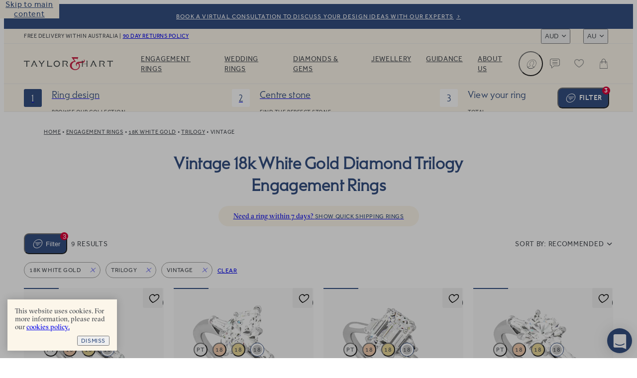

--- FILE ---
content_type: text/html
request_url: https://taylorandhart.com/au/engagement-rings/18k-white-gold/trilogy/all-shapes/vintage
body_size: 63327
content:
<!doctype html>
<html  lang="en-au" >
    <head>
        <meta charset="utf-8" />

        <script>
            ;((options) => {
                var h,
                    scriptTag,
                    option,
                    apiMessage = 'The Google Maps JavaScript API',
                    GOOGLE = 'google',
                    IMPORTLIB = 'importLibrary',
                    PARAM = '__ib__',
                    doc = document,
                    google = window
                google = google[GOOGLE] || (google[GOOGLE] = {})

                var maps = google.maps || (google.maps = {}),
                    libs = new Set(),
                    searchParams = new URLSearchParams(),
                    init = () =>
                        h ||
                        (h = new Promise(async (resolve, reject) => {
                            await (scriptTag = doc.createElement('script'))

                            searchParams.set('libraries', [...libs] + '')
                            for (option in options)
                                searchParams.set(
                                    option.replace(
                                        /[A-Z]/g,
                                        (t) => '_' + t[0].toLowerCase()
                                    ),
                                    options[option]
                                )
                            searchParams.set(
                                'callback',
                                GOOGLE + '.maps.' + PARAM
                            )

                            scriptTag.src =
                                `https://maps.${GOOGLE}apis.com/maps/api/js?` +
                                searchParams
                            maps[PARAM] = resolve
                            scriptTag.onerror = () =>
                                (h = reject(
                                    Error(apiMessage + ' could not load.')
                                ))
                            scriptTag.nonce =
                                doc.querySelector('script[nonce]')?.nonce || ''
                            doc.head.append(scriptTag)
                        }))

                maps[IMPORTLIB]
                    ? console.warn(
                          apiMessage + ' only loads once. Ignoring:',
                          options
                      )
                    : (maps[IMPORTLIB] = (f, ...n) =>
                          libs.add(f) &&
                          init().then(() => maps[IMPORTLIB](f, ...n)))
            })({
                key: 'AIzaSyAco-SmzFBMFFKSwatZWwIv5Wif7a30nwQ',
                v: 'weekly',
                // Use the 'v' parameter to indicate the version to use (weekly, beta, alpha, etc.).
                // Add other bootstrap parameters as needed, using camel case.
            })
        </script>

        <link
            rel="icon"
            href="/favicon.ico"
        />
        <meta
            name="viewport"
            content="width=device-width, initial-scale=1.0"
        />
        <!-- prettier-ignore -->
        <title>Vintage 18k White Gold Diamond Trilogy Engagement Rings • Taylor &amp; Hart</title>

        <link
            rel="apple-touch-icon"
            sizes="180x180"
            href="/apple-touch-icon.png"
        />
        <link
            rel="icon"
            type="image/png"
            sizes="32x32"
            href="/favicon-32x32.png"
        />
        <link
            rel="icon"
            type="image/png"
            sizes="194x194"
            href="/favicon-194x194.png"
        />
        <link
            rel="icon"
            type="image/png"
            sizes="192x192"
            href="/android-chrome-192x192.png"
        />
        <link
            rel="icon"
            type="image/png"
            sizes="512x512"
            href="/android-chrome-512x512.png"
        />
        <link
            rel="icon"
            type="image/png"
            sizes="16x16"
            href="/favicon-16x16.png"
        />
        <link
            rel="mask-icon"
            href="/safari-pinned-tab.svg"
            color="#34489b"
        />
        <meta
            name="apple-mobile-web-app-title"
            content="T&amp;H"
        />
        <meta
            name="application-name"
            content="T&amp;H"
        />
        <meta
            name="msapplication-TileColor"
            content="#34489b"
        />
        <meta
            name="theme-color"
            content="#ffffff"
        />

        <link
            href="/iphone5_splash.png"
            media="(device-width: 320px) and (device-height: 568px) and (-webkit-device-pixel-ratio: 2)"
            rel="apple-touch-startup-image"
        />
        <link
            href="/iphone6_splash.png"
            media="(device-width: 375px) and (device-height: 667px) and (-webkit-device-pixel-ratio: 2)"
            rel="apple-touch-startup-image"
        />
        <link
            href="/iphoneplus_splash.png"
            media="(device-width: 621px) and (device-height: 1104px) and (-webkit-device-pixel-ratio: 3)"
            rel="apple-touch-startup-image"
        />
        <link
            href="/iphonex_splash.png"
            media="(device-width: 375px) and (device-height: 812px) and (-webkit-device-pixel-ratio: 3)"
            rel="apple-touch-startup-image"
        />
        <link
            href="/iphonexr_splash.png"
            media="(device-width: 414px) and (device-height: 896px) and (-webkit-device-pixel-ratio: 2)"
            rel="apple-touch-startup-image"
        />
        <link
            href="/iphonexsmax_splash.png"
            media="(device-width: 414px) and (device-height: 896px) and (-webkit-device-pixel-ratio: 3)"
            rel="apple-touch-startup-image"
        />
        <link
            href="/ipad_splash.png"
            media="(device-width: 768px) and (device-height: 1024px) and (-webkit-device-pixel-ratio: 2)"
            rel="apple-touch-startup-image"
        />
        <link
            href="/ipadpro1_splash.png"
            media="(device-width: 834px) and (device-height: 1112px) and (-webkit-device-pixel-ratio: 2)"
            rel="apple-touch-startup-image"
        />
        <link
            href="/ipadpro3_splash.png"
            media="(device-width: 834px) and (device-height: 1194px) and (-webkit-device-pixel-ratio: 2)"
            rel="apple-touch-startup-image"
        />
        <link
            href="/ipadpro2_splash.png"
            media="(device-width: 1024px) and (device-height: 1366px) and (-webkit-device-pixel-ratio: 2)"
            rel="apple-touch-startup-image"
        />
      <script type="module" crossorigin src="/assets-new/index-2Zxac8Vk.js"></script>
      <link rel="modulepreload" crossorigin href="/assets-new/vendor-C1lZHk-r.js">
      <link rel="modulepreload" crossorigin href="/assets-new/app-CEVVXJ2-.js">
      <link rel="stylesheet" crossorigin href="/assets-new/app-DEY87occ.css">
      <link rel="stylesheet" crossorigin href="/assets-new/index-BHYhm3Yx.css">
    <meta charset="utf-8">
<meta name="viewport" content="width=device-width, initial-scale=1">

<link rel="canonical" href="https://taylorandhart.com/au/engagement-rings/18k-white-gold/trilogy/all-shapes/vintage">
<link rel="alternate" hreflang="x-default" href="https://taylorandhart.com/engagement-rings/18k-white-gold/trilogy/all-shapes/vintage">
<link rel="alternate" hreflang="en-gb" href="https://taylorandhart.com/engagement-rings/18k-white-gold/trilogy/all-shapes/vintage">
<link rel="alternate" hreflang="en-us" href="https://taylorandhart.com/us/engagement-rings/18k-white-gold/trilogy/all-shapes/vintage">
<link rel="alternate" hreflang="en-at" href="https://taylorandhart.com/eu/engagement-rings/18k-white-gold/trilogy/all-shapes/vintage">
<link rel="alternate" hreflang="en-be" href="https://taylorandhart.com/eu/engagement-rings/18k-white-gold/trilogy/all-shapes/vintage">
<link rel="alternate" hreflang="en-bg" href="https://taylorandhart.com/eu/engagement-rings/18k-white-gold/trilogy/all-shapes/vintage">
<link rel="alternate" hreflang="en-cy" href="https://taylorandhart.com/eu/engagement-rings/18k-white-gold/trilogy/all-shapes/vintage">
<link rel="alternate" hreflang="en-cz" href="https://taylorandhart.com/eu/engagement-rings/18k-white-gold/trilogy/all-shapes/vintage">
<link rel="alternate" hreflang="en-de" href="https://taylorandhart.com/eu/engagement-rings/18k-white-gold/trilogy/all-shapes/vintage">
<link rel="alternate" hreflang="en-dk" href="https://taylorandhart.com/eu/engagement-rings/18k-white-gold/trilogy/all-shapes/vintage">
<link rel="alternate" hreflang="en-ee" href="https://taylorandhart.com/eu/engagement-rings/18k-white-gold/trilogy/all-shapes/vintage">
<link rel="alternate" hreflang="en-es" href="https://taylorandhart.com/eu/engagement-rings/18k-white-gold/trilogy/all-shapes/vintage">
<link rel="alternate" hreflang="en-fi" href="https://taylorandhart.com/eu/engagement-rings/18k-white-gold/trilogy/all-shapes/vintage">
<link rel="alternate" hreflang="en-fr" href="https://taylorandhart.com/eu/engagement-rings/18k-white-gold/trilogy/all-shapes/vintage">
<link rel="alternate" hreflang="en-gr" href="https://taylorandhart.com/eu/engagement-rings/18k-white-gold/trilogy/all-shapes/vintage">
<link rel="alternate" hreflang="en-hr" href="https://taylorandhart.com/eu/engagement-rings/18k-white-gold/trilogy/all-shapes/vintage">
<link rel="alternate" hreflang="en-hu" href="https://taylorandhart.com/eu/engagement-rings/18k-white-gold/trilogy/all-shapes/vintage">
<link rel="alternate" hreflang="en-it" href="https://taylorandhart.com/eu/engagement-rings/18k-white-gold/trilogy/all-shapes/vintage">
<link rel="alternate" hreflang="en-lt" href="https://taylorandhart.com/eu/engagement-rings/18k-white-gold/trilogy/all-shapes/vintage">
<link rel="alternate" hreflang="en-lu" href="https://taylorandhart.com/eu/engagement-rings/18k-white-gold/trilogy/all-shapes/vintage">
<link rel="alternate" hreflang="en-lv" href="https://taylorandhart.com/eu/engagement-rings/18k-white-gold/trilogy/all-shapes/vintage">
<link rel="alternate" hreflang="en-mt" href="https://taylorandhart.com/eu/engagement-rings/18k-white-gold/trilogy/all-shapes/vintage">
<link rel="alternate" hreflang="en-nl" href="https://taylorandhart.com/eu/engagement-rings/18k-white-gold/trilogy/all-shapes/vintage">
<link rel="alternate" hreflang="en-pl" href="https://taylorandhart.com/eu/engagement-rings/18k-white-gold/trilogy/all-shapes/vintage">
<link rel="alternate" hreflang="en-ro" href="https://taylorandhart.com/eu/engagement-rings/18k-white-gold/trilogy/all-shapes/vintage">
<link rel="alternate" hreflang="en-se" href="https://taylorandhart.com/eu/engagement-rings/18k-white-gold/trilogy/all-shapes/vintage">
<link rel="alternate" hreflang="en-si" href="https://taylorandhart.com/eu/engagement-rings/18k-white-gold/trilogy/all-shapes/vintage">
<link rel="alternate" hreflang="en-sk" href="https://taylorandhart.com/eu/engagement-rings/18k-white-gold/trilogy/all-shapes/vintage">
<link rel="alternate" hreflang="en-ie" href="https://taylorandhart.com/ie/engagement-rings/18k-white-gold/trilogy/all-shapes/vintage">
<link rel="alternate" hreflang="en-au" href="https://taylorandhart.com/au/engagement-rings/18k-white-gold/trilogy/all-shapes/vintage">
<link rel="alternate" hreflang="en-ca" href="https://taylorandhart.com/ca/engagement-rings/18k-white-gold/trilogy/all-shapes/vintage">
<link rel="alternate" hreflang="en-nz" href="https://taylorandhart.com/nz/engagement-rings/18k-white-gold/trilogy/all-shapes/vintage">
<meta name="description" content="Drawing together timeless design with modern artistry, our collection of vintage white gold diamond trilogy engagement rings offers you an exciting selection of unique rings, allowing you to find a design that speaks to love you share with your partner.">
<meta name="robots" content="noindex, nofollow">
<link rel="preload" href="/assets-new/taylor-and-hart-logo-alt-DJLF6C-R.svg" as="image" type="image/svg+xml" />
<link rel="preload" href="/assets-new/TH-Icons-DBH_yfrR.svg" as="image" type="image/svg+xml" />
<link rel="modulepreload" crossorigin href="/assets-new/app-CEVVXJ2-.js">
<link rel="stylesheet" href="/assets-new/app-DEY87occ.css">
<link rel="preload" href="/assets-new/mail_sent-BA93u0Z4.svg" as="image" type="image/svg+xml" />
<link rel="preload" href="/assets-new/jewellery_necklace-G2GIvVhC.svg" as="image" type="image/svg+xml" />
<link rel="preload" href="/assets-new/jewellery_bracelet-CBUwb2x-.svg" as="image" type="image/svg+xml" />
<link rel="preload" href="/assets-new/jewellery_earrings-BmjtDPtt.svg" as="image" type="image/svg+xml" />
<link rel="preload" href="/assets-new/jewellery_ring-oD_fxXgU.svg" as="image" type="image/svg+xml" />
<link rel="preload" href="/assets-new/taylor-and-hart-logo-t0cCDQkv.svg" as="image" type="image/svg+xml" />
<link rel="modulepreload" crossorigin href="/assets-new/EngagementRings-BFp3yUs8.js">
<link rel="stylesheet" href="/assets-new/EngagementRings-DC_hxDXt.css">
<link rel="modulepreload" crossorigin href="/assets-new/ProductBreadcrumbs-BLVDEFN2.js">
<link rel="stylesheet" href="/assets-new/ProductBreadcrumbs-D3QPQWzG.css">
<link rel="modulepreload" crossorigin href="/assets-new/Breadcrumbs-jOrElJFg.js">
<link rel="stylesheet" href="/assets-new/Breadcrumbs-J5NZ2z-T.css">
<link rel="modulepreload" crossorigin href="/assets-new/Pagination-yNJBwoID.js">
<link rel="stylesheet" href="/assets-new/Pagination-C1xY8QZ-.css">
</head>

    <body  >
        <div id="app" data-server-rendered="true"><div data-v-1e795ea2><!--[--><a href="#main" class="skip-link" tabindex="0" data-v-5604fbd7> Skip to main content </a><a class="menu-item-link pre-header" href="/au/about-us/contacts" target="_self" data-v-5604fbd7 data-v-a1be0d71 data-v-72ec7b45><!--[--><!--[--><div class="pre-header-content" data-v-a1be0d71>book a virtual consultation to discuss your design ideas with our experts </div><div class="curtain" data-v-a1be0d71></div><!--]--><!--]--></a><header class="app-header" style="top:0px;transition:top NaNs var(--timing-function-easing-emphasized);" data-v-5604fbd7 data-v-6fa93278><div class="top-bar" data-v-6fa93278 data-v-67b664be><div class="top-bar-wrapper" data-v-67b664be><div class="top-bar-account" data-v-67b664be><button class="link medium size-14 th-button account" type="button" aria-label="Account" data-v-67b664be style="--v077d1500:var(--green);--v9f8464d4:var(--blue);--v20fd294c:var(--white);--v0f48b85e:var(--blue);--v66829340:var(--green);" data-v-42c7868d><i class="icon icon-leading" data-v-42c7868d style="--effa653c:var(--icon-profile);" data-v-977812cd></i><!--[-->Login<!--]--><!----></button></div><div class="site-wide-message" data-v-67b664be>free delivery within australia  <span data-v-67b664be> | </span><a href="/au/returns-policy" class="menu-item-link" target="_self" data-v-67b664be data-v-72ec7b45><!--[--><!--[--> 90 day returns policy<!--]--><!--]--></a></div><!----><div class="switchers" data-v-67b664be><div class="up menu-drop-down menu-drop-down currency-switcher" data-v-67b664be data-v-23ae3bdc data-v-e0f4b47b><button class="menu-button" tabindex="0" data-v-e0f4b47b>AUD</button><!----></div><div class="up menu-drop-down menu-drop-down region-switcher" data-v-67b664be data-v-0c9b38c2 data-v-e0f4b47b><button class="menu-button" tabindex="0" data-v-e0f4b47b>AU</button><!----></div></div></div></div><div class="header-content" data-v-6fa93278><!----><a class="logo" href="/au" replace="false" data-v-6fa93278 data-v-72ec7b45><!--[-->Taylor &amp; Hart<!--]--></a><nav class="header-menu" data-allow-mismatch data-v-6fa93278 data-v-4d1ebd6e><div class="header-menu-mobile-wrapper" data-v-4d1ebd6e><!----></div><ol class="main-menu-list" data-v-4d1ebd6e data-v-690e7cca><!--[--><!--[--><li class="main-menu-item" data-v-690e7cca><a href="/au/engagement-rings" class="header-link main-menu-item-link" target="_self" aria-haspopup="true" data-v-690e7cca data-v-72ec7b45><!--[--><!--[-->Engagement Rings<!--]--><!--]--></a><div class="sub-menu" aria-label="submenu" data-v-690e7cca><div class="sub-menu-container" data-v-690e7cca><!----><div class="sub-menu-sections" data-v-690e7cca><!--[--><div class="sub-menu-section" data-v-690e7cca data-v-2607e209><!----><ul class="list" data-v-2607e209><!--[--><li class="large item" data-v-2607e209><a href="/au/engagement-rings" class="header-link link" target="_self" data-v-2607e209 data-v-72ec7b45><!--[--><!--[--><!----><!----><span class="item-title" data-v-2607e209>Engagement rings</span><!--]--><!--]--></a></li><li class="normal item" data-v-2607e209><a href="/au/engagement-rings" class="header-link link" target="_self" data-v-2607e209 data-v-72ec7b45><!--[--><!--[--><!----><!----><span class="item-title" data-v-2607e209>Browse Our Collection</span><!--]--><!--]--></a></li><li class="normal item" data-v-2607e209><a class="header-link link" href="/au/custom-engagement-rings" target="_self" data-v-2607e209 data-v-72ec7b45><!--[--><!--[--><!----><!----><span class="item-title" data-v-2607e209>Design a Custom Ring</span><!--]--><!--]--></a></li><li class="normal item" data-v-2607e209><a href="/au/ready-to-go" class="header-link link" target="_self" data-v-2607e209 data-v-72ec7b45><!--[--><!--[--><!----><!----><span class="item-title" data-v-2607e209>Quick shipping rings</span><!--]--><!--]--></a></li><li class="normal item" data-v-2607e209><a href="/au/top-ten-engagement-rings" class="header-link link" target="_self" data-v-2607e209 data-v-72ec7b45><!--[--><!--[--><!----><!----><span class="item-title" data-v-2607e209>Top ten designs</span><!--]--><!--]--></a></li><li class="normal item" data-v-2607e209><a href="/au/about-us/customer-reviews" class="header-link link" target="_self" data-v-2607e209 data-v-72ec7b45><!--[--><!--[--><!----><!----><span class="item-title" data-v-2607e209>Reviews</span><!--]--><!--]--></a></li><!--]--></ul></div><div class="sub-menu-section" data-v-690e7cca data-v-2607e209><span class="title" data-v-2607e209>By Metal</span><ul class="list" data-v-2607e209><!--[--><li class="with-icon normal item" data-v-2607e209><a href="/au/engagement-rings/platinum" class="header-link link" target="_self" data-v-2607e209 data-v-72ec7b45><!--[--><!--[--><!----><div class="icon" data-v-2607e209><picture class="component-image" data-v-2607e209 data-v-37bd7db2><!--[--><source srcset="https://taylorandhart.com/cms-media/2022/10/metal-platinum.svg 1x, https://taylorandhart.com/cms-media/2022/10/metal-platinum.svg 2x" type="image/svg+xml" data-v-37bd7db2><!--]--><img alt="Platinum" class="contain image" loading="lazy" src="https://taylorandhart.com/cms-media/2022/10/metal-platinum.svg" data-v-37bd7db2></picture></div><span class="item-title" data-v-2607e209>Platinum</span><!--]--><!--]--></a></li><li class="with-icon normal item" data-v-2607e209><a href="/au/engagement-rings/18k-yellow-gold" class="header-link link" target="_self" data-v-2607e209 data-v-72ec7b45><!--[--><!--[--><!----><div class="icon" data-v-2607e209><picture class="component-image" data-v-2607e209 data-v-37bd7db2><!--[--><source srcset="https://taylorandhart.com/cms-media/2022/10/metal-yellow-gold.svg 1x, https://taylorandhart.com/cms-media/2022/10/metal-yellow-gold.svg 2x" type="image/svg+xml" data-v-37bd7db2><!--]--><img alt="Yellow Gold" class="contain image" loading="lazy" src="https://taylorandhart.com/cms-media/2022/10/metal-yellow-gold.svg" data-v-37bd7db2></picture></div><span class="item-title" data-v-2607e209>Yellow Gold</span><!--]--><!--]--></a></li><li class="with-icon normal item" data-v-2607e209><a href="/au/engagement-rings/18k-rose-gold" class="header-link link" target="_self" data-v-2607e209 data-v-72ec7b45><!--[--><!--[--><!----><div class="icon" data-v-2607e209><picture class="component-image" data-v-2607e209 data-v-37bd7db2><!--[--><source srcset="https://taylorandhart.com/cms-media/2022/10/metal-rose-gold.svg 1x, https://taylorandhart.com/cms-media/2022/10/metal-rose-gold.svg 2x" type="image/svg+xml" data-v-37bd7db2><!--]--><img alt="metal rose gold" class="contain image" loading="lazy" src="https://taylorandhart.com/cms-media/2022/10/metal-rose-gold.svg" data-v-37bd7db2></picture></div><span class="item-title" data-v-2607e209>Rose Gold </span><!--]--><!--]--></a></li><li class="with-icon normal item" data-v-2607e209><a href="/au/engagement-rings/18k-white-gold" class="header-link link" target="_self" data-v-2607e209 data-v-72ec7b45><!--[--><!--[--><!----><div class="icon" data-v-2607e209><picture class="component-image" data-v-2607e209 data-v-37bd7db2><!--[--><source srcset="https://taylorandhart.com/cms-media/2022/10/metal-white-gold.svg 1x, https://taylorandhart.com/cms-media/2022/10/metal-white-gold.svg 2x" type="image/svg+xml" data-v-37bd7db2><!--]--><img alt="metal white gold" class="contain image" loading="lazy" src="https://taylorandhart.com/cms-media/2022/10/metal-white-gold.svg" data-v-37bd7db2></picture></div><span class="item-title" data-v-2607e209>White Gold</span><!--]--><!--]--></a></li><!--]--></ul></div><div class="sub-menu-section" data-v-690e7cca data-v-2607e209><span class="title" data-v-2607e209>By Shape</span><ul class="list" data-v-2607e209><!--[--><li class="with-icon normal item" data-v-2607e209><a href="/au/engagement-rings/all-metals/all-ring-styles/oval" class="header-link link" target="_self" data-v-2607e209 data-v-72ec7b45><!--[--><!--[--><!----><div class="icon" data-v-2607e209><picture class="component-image" data-v-2607e209 data-v-37bd7db2><!--[--><source srcset="https://taylorandhart.com/cms-media/2023/01/shape-oval.svg 1x, https://taylorandhart.com/cms-media/2023/01/shape-oval.svg 2x" type="image/svg+xml" data-v-37bd7db2><!--]--><img alt="shape oval 2" class="contain image" loading="lazy" src="https://taylorandhart.com/cms-media/2023/01/shape-oval.svg" data-v-37bd7db2></picture></div><span class="item-title" data-v-2607e209>Oval</span><!--]--><!--]--></a></li><li class="with-icon normal item" data-v-2607e209><a href="/au/engagement-rings/all-metals/all-ring-styles/marquise" class="header-link link" target="_self" data-v-2607e209 data-v-72ec7b45><!--[--><!--[--><!----><div class="icon" data-v-2607e209><picture class="component-image" data-v-2607e209 data-v-37bd7db2><!--[--><source srcset="https://taylorandhart.com/cms-media/2023/01/shape-marquise.svg 1x, https://taylorandhart.com/cms-media/2023/01/shape-marquise.svg 2x" type="image/svg+xml" data-v-37bd7db2><!--]--><img alt="shape marquise 2" class="contain image" loading="lazy" src="https://taylorandhart.com/cms-media/2023/01/shape-marquise.svg" data-v-37bd7db2></picture></div><span class="item-title" data-v-2607e209>Мarquise</span><!--]--><!--]--></a></li><li class="with-icon normal item" data-v-2607e209><a href="/au/engagement-rings/all-metals/all-ring-styles/round" class="header-link link" target="_self" data-v-2607e209 data-v-72ec7b45><!--[--><!--[--><!----><div class="icon" data-v-2607e209><picture class="component-image" data-v-2607e209 data-v-37bd7db2><!--[--><source srcset="https://taylorandhart.com/cms-media/2023/01/shape-round.svg 1x, https://taylorandhart.com/cms-media/2023/01/shape-round.svg 2x" type="image/svg+xml" data-v-37bd7db2><!--]--><img alt="shape round 2" class="contain image" loading="lazy" src="https://taylorandhart.com/cms-media/2023/01/shape-round.svg" data-v-37bd7db2></picture></div><span class="item-title" data-v-2607e209>Round</span><!--]--><!--]--></a></li><li class="with-icon normal item" data-v-2607e209><a href="/au/engagement-rings/all-metals/all-ring-styles/princess" class="header-link link" target="_self" data-v-2607e209 data-v-72ec7b45><!--[--><!--[--><!----><div class="icon" data-v-2607e209><picture class="component-image" data-v-2607e209 data-v-37bd7db2><!--[--><source srcset="https://taylorandhart.com/cms-media/2023/01/shape-princess.svg 1x, https://taylorandhart.com/cms-media/2023/01/shape-princess.svg 2x" type="image/svg+xml" data-v-37bd7db2><!--]--><img alt="shape princess 2" class="contain image" loading="lazy" src="https://taylorandhart.com/cms-media/2023/01/shape-princess.svg" data-v-37bd7db2></picture></div><span class="item-title" data-v-2607e209>Princess</span><!--]--><!--]--></a></li><li class="with-icon normal item" data-v-2607e209><a href="/au/engagement-rings/all-metals/all-ring-styles/pear" class="header-link link" target="_self" data-v-2607e209 data-v-72ec7b45><!--[--><!--[--><!----><div class="icon" data-v-2607e209><picture class="component-image" data-v-2607e209 data-v-37bd7db2><!--[--><source srcset="https://taylorandhart.com/cms-media/2023/01/pear-up.svg 1x, https://taylorandhart.com/cms-media/2023/01/pear-up.svg 2x" type="image/svg+xml" data-v-37bd7db2><!--]--><img alt="Pear" class="contain image" loading="lazy" src="https://taylorandhart.com/cms-media/2023/01/pear-up.svg" data-v-37bd7db2></picture></div><span class="item-title" data-v-2607e209>Pear</span><!--]--><!--]--></a></li><li class="with-icon normal item" data-v-2607e209><a href="/au/engagement-rings/all-metals/all-ring-styles/emerald" class="header-link link" target="_self" data-v-2607e209 data-v-72ec7b45><!--[--><!--[--><!----><div class="icon" data-v-2607e209><picture class="component-image" data-v-2607e209 data-v-37bd7db2><!--[--><source srcset="https://taylorandhart.com/cms-media/2022/10/shape-emerald.svg 1x, https://taylorandhart.com/cms-media/2022/10/shape-emerald.svg 2x" type="image/svg+xml" data-v-37bd7db2><!--]--><img alt="Emerald" class="contain image" loading="lazy" src="https://taylorandhart.com/cms-media/2022/10/shape-emerald.svg" data-v-37bd7db2></picture></div><span class="item-title" data-v-2607e209>Emerald</span><!--]--><!--]--></a></li><li class="with-icon normal item" data-v-2607e209><a href="/au/engagement-rings/all-metals/all-ring-styles/heart" class="header-link link" target="_self" data-v-2607e209 data-v-72ec7b45><!--[--><!--[--><!----><div class="icon" data-v-2607e209><picture class="component-image" data-v-2607e209 data-v-37bd7db2><!--[--><source srcset="https://taylorandhart.com/cms-media/2022/10/shape-heart.svg 1x, https://taylorandhart.com/cms-media/2022/10/shape-heart.svg 2x" type="image/svg+xml" data-v-37bd7db2><!--]--><img alt="Heart" class="contain image" loading="lazy" src="https://taylorandhart.com/cms-media/2022/10/shape-heart.svg" data-v-37bd7db2></picture></div><span class="item-title" data-v-2607e209>Heart</span><!--]--><!--]--></a></li><li class="with-icon normal item" data-v-2607e209><a href="/au/engagement-rings/all-metals/all-ring-styles/cushion" class="header-link link" target="_self" data-v-2607e209 data-v-72ec7b45><!--[--><!--[--><!----><div class="icon" data-v-2607e209><picture class="component-image" data-v-2607e209 data-v-37bd7db2><!--[--><source srcset="https://taylorandhart.com/cms-media/2022/10/shape-cushion.svg 1x, https://taylorandhart.com/cms-media/2022/10/shape-cushion.svg 2x" type="image/svg+xml" data-v-37bd7db2><!--]--><img alt="Cushion" class="contain image" loading="lazy" src="https://taylorandhart.com/cms-media/2022/10/shape-cushion.svg" data-v-37bd7db2></picture></div><span class="item-title" data-v-2607e209>Cushion</span><!--]--><!--]--></a></li><li class="with-icon normal item" data-v-2607e209><a href="/au/engagement-rings/all-metals/all-ring-styles/asscher" class="header-link link" target="_self" data-v-2607e209 data-v-72ec7b45><!--[--><!--[--><!----><div class="icon" data-v-2607e209><picture class="component-image" data-v-2607e209 data-v-37bd7db2><!--[--><source srcset="https://taylorandhart.com/cms-media/2022/10/shape-asscher.svg 1x, https://taylorandhart.com/cms-media/2022/10/shape-asscher.svg 2x" type="image/svg+xml" data-v-37bd7db2><!--]--><img alt="Asscher" class="contain image" loading="lazy" src="https://taylorandhart.com/cms-media/2022/10/shape-asscher.svg" data-v-37bd7db2></picture></div><span class="item-title" data-v-2607e209>Asscher</span><!--]--><!--]--></a></li><li class="with-icon normal item" data-v-2607e209><a href="/au/engagement-rings/all-metals/all-ring-styles/radiant" class="header-link link" target="_self" data-v-2607e209 data-v-72ec7b45><!--[--><!--[--><!----><div class="icon" data-v-2607e209><picture class="component-image" data-v-2607e209 data-v-37bd7db2><!--[--><source srcset="https://taylorandhart.com/cms-media/2022/10/shape-radiant.svg 1x, https://taylorandhart.com/cms-media/2022/10/shape-radiant.svg 2x" type="image/svg+xml" data-v-37bd7db2><!--]--><img alt="Radiant" class="contain image" loading="lazy" src="https://taylorandhart.com/cms-media/2022/10/shape-radiant.svg" data-v-37bd7db2></picture></div><span class="item-title" data-v-2607e209>Radiant</span><!--]--><!--]--></a></li><li class="with-icon normal item" data-v-2607e209><a href="/au/engagement-rings/all-metals/all-ring-styles/hexagonal" class="header-link link" target="_self" data-v-2607e209 data-v-72ec7b45><!--[--><!--[--><!----><div class="icon" data-v-2607e209><picture class="component-image" data-v-2607e209 data-v-37bd7db2><!--[--><source srcset="https://taylorandhart.com/cms-media/2022/10/shape-hexagonal.svg 1x, https://taylorandhart.com/cms-media/2022/10/shape-hexagonal.svg 2x" type="image/svg+xml" data-v-37bd7db2><!--]--><img alt="Hexagonal" class="contain image" loading="lazy" src="https://taylorandhart.com/cms-media/2022/10/shape-hexagonal.svg" data-v-37bd7db2></picture></div><span class="item-title" data-v-2607e209>Hexagonal</span><!--]--><!--]--></a></li><!--]--></ul></div><div class="sub-menu-section" data-v-690e7cca data-v-2607e209><span class="title" data-v-2607e209>By Design</span><ul class="list" data-v-2607e209><!--[--><li class="with-icon normal item" data-v-2607e209><a href="/au/engagement-rings/all-metals/solitaire" class="header-link link" target="_self" data-v-2607e209 data-v-72ec7b45><!--[--><!--[--><!----><div class="icon" data-v-2607e209><picture class="component-image" data-v-2607e209 data-v-37bd7db2><!--[--><source srcset="https://taylorandhart.com/cms-media/2023/01/Classic_1.svg 1x, https://taylorandhart.com/cms-media/2023/01/Classic_1.svg 2x" type="image/svg+xml" data-v-37bd7db2><!--]--><img alt="classic_1" class="contain image" loading="lazy" src="https://taylorandhart.com/cms-media/2023/01/Classic_1.svg" data-v-37bd7db2></picture></div><span class="item-title" data-v-2607e209>Solitaire</span><!--]--><!--]--></a></li><li class="with-icon normal item" data-v-2607e209><a href="/au/engagement-rings/all-metals/halo" class="header-link link" target="_self" data-v-2607e209 data-v-72ec7b45><!--[--><!--[--><!----><div class="icon" data-v-2607e209><picture class="component-image" data-v-2607e209 data-v-37bd7db2><!--[--><source srcset="https://taylorandhart.com/cms-media/2023/01/Halo-1.svg 1x, https://taylorandhart.com/cms-media/2023/01/Halo-1.svg 2x" type="image/svg+xml" data-v-37bd7db2><!--]--><img alt="halo 2" class="contain image" loading="lazy" src="https://taylorandhart.com/cms-media/2023/01/Halo-1.svg" data-v-37bd7db2></picture></div><span class="item-title" data-v-2607e209>Halo</span><!--]--><!--]--></a></li><li class="with-icon normal item" data-v-2607e209><a href="/au/engagement-rings/all-metals/pave" class="header-link link" target="_self" data-v-2607e209 data-v-72ec7b45><!--[--><!--[--><!----><div class="icon" data-v-2607e209><picture class="component-image" data-v-2607e209 data-v-37bd7db2><!--[--><source srcset="https://taylorandhart.com/cms-media/2023/01/Pave-1.svg 1x, https://taylorandhart.com/cms-media/2023/01/Pave-1.svg 2x" type="image/svg+xml" data-v-37bd7db2><!--]--><img alt="pave 2" class="contain image" loading="lazy" src="https://taylorandhart.com/cms-media/2023/01/Pave-1.svg" data-v-37bd7db2></picture></div><span class="item-title" data-v-2607e209>Pave</span><!--]--><!--]--></a></li><li class="with-icon normal item" data-v-2607e209><a href="/au/engagement-rings/all-metals/trilogy" class="header-link link" target="_self" data-v-2607e209 data-v-72ec7b45><!--[--><!--[--><!----><div class="icon" data-v-2607e209><picture class="component-image" data-v-2607e209 data-v-37bd7db2><!--[--><source srcset="https://taylorandhart.com/cms-media/2023/01/Trilogy-1.svg 1x, https://taylorandhart.com/cms-media/2023/01/Trilogy-1.svg 2x" type="image/svg+xml" data-v-37bd7db2><!--]--><img alt="trilogy 2" class="contain image" loading="lazy" src="https://taylorandhart.com/cms-media/2023/01/Trilogy-1.svg" data-v-37bd7db2></picture></div><span class="item-title" data-v-2607e209>Three stone </span><!--]--><!--]--></a></li><li class="with-icon normal item" data-v-2607e209><a href="/au/engagement-rings/all-metals/toi_moi" class="header-link link" target="_self" data-v-2607e209 data-v-72ec7b45><!--[--><!--[--><!----><div class="icon" data-v-2607e209><picture class="component-image" data-v-2607e209 data-v-37bd7db2><!--[--><source srcset="https://taylorandhart.com/cms-media/2023/01/toi-et-moi.svg 1x, https://taylorandhart.com/cms-media/2023/01/toi-et-moi.svg 2x" type="image/svg+xml" data-v-37bd7db2><!--]--><img alt="toi et moi" class="contain image" loading="lazy" src="https://taylorandhart.com/cms-media/2023/01/toi-et-moi.svg" data-v-37bd7db2></picture></div><span class="item-title" data-v-2607e209>Toi et Moi </span><!--]--><!--]--></a></li><li class="with-icon normal item" data-v-2607e209><a href="/au/engagement-rings/all-metals/gemstone_sides" class="header-link link" target="_self" data-v-2607e209 data-v-72ec7b45><!--[--><!--[--><!----><div class="icon" data-v-2607e209><picture class="component-image" data-v-2607e209 data-v-37bd7db2><!--[--><source srcset="https://taylorandhart.com/cms-media/2023/01/Colourful_1.svg 1x, https://taylorandhart.com/cms-media/2023/01/Colourful_1.svg 2x" type="image/svg+xml" data-v-37bd7db2><!--]--><img alt="colourful_1" class="contain image" loading="lazy" src="https://taylorandhart.com/cms-media/2023/01/Colourful_1.svg" data-v-37bd7db2></picture></div><span class="item-title" data-v-2607e209>colourful side gemstones</span><!--]--><!--]--></a></li><li class="with-icon normal item" data-v-2607e209><a href="/au/engagement-rings/all-metals/all-ring-styles/all-shapes/floral" class="header-link link" target="_self" data-v-2607e209 data-v-72ec7b45><!--[--><!--[--><!----><div class="icon" data-v-2607e209><picture class="component-image" data-v-2607e209 data-v-37bd7db2><!--[--><source srcset="https://taylorandhart.com/cms-media/2023/01/Floral_1.svg 1x, https://taylorandhart.com/cms-media/2023/01/Floral_1.svg 2x" type="image/svg+xml" data-v-37bd7db2><!--]--><img alt="floral_1" class="contain image" loading="lazy" src="https://taylorandhart.com/cms-media/2023/01/Floral_1.svg" data-v-37bd7db2></picture></div><span class="item-title" data-v-2607e209>Floral </span><!--]--><!--]--></a></li><li class="with-icon normal item" data-v-2607e209><a href="/au/engagement-rings/all-metals/all-ring-styles/all-shapes/vintage" class="header-link link" target="_self" data-v-2607e209 data-v-72ec7b45><!--[--><!--[--><!----><div class="icon" data-v-2607e209><picture class="component-image" data-v-2607e209 data-v-37bd7db2><!--[--><source srcset="https://taylorandhart.com/cms-media/2023/01/Vintage.svg 1x, https://taylorandhart.com/cms-media/2023/01/Vintage.svg 2x" type="image/svg+xml" data-v-37bd7db2><!--]--><img alt="vintage" class="contain image" loading="lazy" src="https://taylorandhart.com/cms-media/2023/01/Vintage.svg" data-v-37bd7db2></picture></div><span class="item-title" data-v-2607e209>Vintage</span><!--]--><!--]--></a></li><li class="with-icon normal item" data-v-2607e209><a href="/au/engagement-rings/all-metals/all-ring-styles/all-shapes/art_deco" class="header-link link" target="_self" data-v-2607e209 data-v-72ec7b45><!--[--><!--[--><!----><div class="icon" data-v-2607e209><picture class="component-image" data-v-2607e209 data-v-37bd7db2><!--[--><source srcset="https://taylorandhart.com/cms-media/2023/01/Art_Deco.svg 1x, https://taylorandhart.com/cms-media/2023/01/Art_Deco.svg 2x" type="image/svg+xml" data-v-37bd7db2><!--]--><img alt="art_deco" class="contain image" loading="lazy" src="https://taylorandhart.com/cms-media/2023/01/Art_Deco.svg" data-v-37bd7db2></picture></div><span class="item-title" data-v-2607e209>Art Deco </span><!--]--><!--]--></a></li><li class="with-icon normal item" data-v-2607e209><a href="/au/engagement-rings/all-metals/all-ring-styles/all-shapes/unique" class="header-link link" target="_self" data-v-2607e209 data-v-72ec7b45><!--[--><!--[--><!----><div class="icon" data-v-2607e209><picture class="component-image" data-v-2607e209 data-v-37bd7db2><!--[--><source srcset="https://taylorandhart.com/cms-media/2023/01/Unique_1.svg 1x, https://taylorandhart.com/cms-media/2023/01/Unique_1.svg 2x" type="image/svg+xml" data-v-37bd7db2><!--]--><img alt="unique_1" class="contain image" loading="lazy" src="https://taylorandhart.com/cms-media/2023/01/Unique_1.svg" data-v-37bd7db2></picture></div><span class="item-title" data-v-2607e209>Unique</span><!--]--><!--]--></a></li><li class="with-icon normal item" data-v-2607e209><a href="/au/engagement-rings/all-metals/all-ring-styles/all-shapes/hidden_halo" class="header-link link" target="_self" data-v-2607e209 data-v-72ec7b45><!--[--><!--[--><!----><div class="icon" data-v-2607e209><picture class="component-image" data-v-2607e209 data-v-37bd7db2><!--[--><source srcset="https://taylorandhart.com/cms-media/2023/01/Halo-2.svg 1x, https://taylorandhart.com/cms-media/2023/01/Halo-2.svg 2x" type="image/svg+xml" data-v-37bd7db2><!--]--><img alt="halo 3" class="contain image" loading="lazy" src="https://taylorandhart.com/cms-media/2023/01/Halo-2.svg" data-v-37bd7db2></picture></div><span class="item-title" data-v-2607e209>Hidden halo</span><!--]--><!--]--></a></li><!--]--></ul></div><!--]--></div><!----></div></div></li><!--]--><!--[--><!----><!--]--><!--[--><li class="main-menu-item" data-v-690e7cca><a href="/au/wedding-rings" class="header-link main-menu-item-link" target="_self" aria-haspopup="true" data-v-690e7cca data-v-72ec7b45><!--[--><!--[-->Wedding Rings<!--]--><!--]--></a><div class="sub-menu" aria-label="submenu" data-v-690e7cca><div class="sub-menu-container" data-v-690e7cca><!----><div class="sub-menu-sections" data-v-690e7cca><!--[--><div class="sub-menu-section" data-v-690e7cca data-v-2607e209><!----><ul class="list" data-v-2607e209><!--[--><li class="large item" data-v-2607e209><a href="/au/wedding-rings" class="header-link link" target="_self" data-v-2607e209 data-v-72ec7b45><!--[--><!--[--><!----><!----><span class="item-title" data-v-2607e209>Wedding &amp; Eternity Rings</span><!--]--><!--]--></a></li><li class="normal item" data-v-2607e209><a href="/au/wedding-rings" class="header-link link" target="_self" data-v-2607e209 data-v-72ec7b45><!--[--><!--[--><!----><!----><span class="item-title" data-v-2607e209>Browse Our Collection</span><!--]--><!--]--></a></li><li class="normal item" data-v-2607e209><a href="/au/wedding-rings/custom-wedding-rings" class="header-link link" target="_self" data-v-2607e209 data-v-72ec7b45><!--[--><!--[--><!----><!----><span class="item-title" data-v-2607e209>Design A Custom Ring</span><!--]--><!--]--></a></li><li class="normal item" data-v-2607e209><a href="/au/ring-guidance/anniversary-rings" class="header-link link" target="_self" data-v-2607e209 data-v-72ec7b45><!--[--><!--[--><!----><!----><span class="item-title" data-v-2607e209>Anniversary Rings</span><!--]--><!--]--></a></li><li class="normal item" data-v-2607e209><a href="/au/engagement-rings/bridal-ring-sets" class="header-link link" target="_self" data-v-2607e209 data-v-72ec7b45><!--[--><!--[--><!----><!----><span class="item-title" data-v-2607e209>Bridal Sets</span><!--]--><!--]--></a></li><li class="normal item" data-v-2607e209><a href="/au/ten-most-popular-wedding-ring-designs" class="header-link link" target="_self" data-v-2607e209 data-v-72ec7b45><!--[--><!--[--><!----><!----><span class="item-title" data-v-2607e209>Top Ten Designs</span><!--]--><!--]--></a></li><li class="normal item" data-v-2607e209><a href="/au/proposal-rings" class="header-link link" target="_self" data-v-2607e209 data-v-72ec7b45><!--[--><!--[--><!----><!----><span class="item-title" data-v-2607e209>Proposal Rings</span><!--]--><!--]--></a></li><!--]--></ul></div><div class="sub-menu-section" data-v-690e7cca data-v-2607e209><!----><ul class="list" data-v-2607e209><!--[--><li class="large item" data-v-2607e209><a href="/au/wedding-rings/ladies" class="header-link link" target="_self" data-v-2607e209 data-v-72ec7b45><!--[--><!--[--><!----><!----><span class="item-title" data-v-2607e209>ladies wedding rings</span><!--]--><!--]--></a></li><li class="large item" data-v-2607e209><a href="/au/wedding-rings/mens" class="header-link link" target="_self" data-v-2607e209 data-v-72ec7b45><!--[--><!--[--><!----><!----><span class="item-title" data-v-2607e209>Mens Wedding Rings</span><!--]--><!--]--></a></li><!--]--></ul></div><div class="sub-menu-section" data-v-690e7cca data-v-2607e209><span class="title" data-v-2607e209>By metal</span><ul class="list" data-v-2607e209><!--[--><li class="with-icon normal item" data-v-2607e209><a href="/au/wedding-rings/all-categories/platinum" class="header-link link" target="_self" data-v-2607e209 data-v-72ec7b45><!--[--><!--[--><!----><div class="icon" data-v-2607e209><picture class="component-image" data-v-2607e209 data-v-37bd7db2><!--[--><source srcset="https://taylorandhart.com/cms-media/2023/01/metal-platinum.svg 1x, https://taylorandhart.com/cms-media/2023/01/metal-platinum.svg 2x" type="image/svg+xml" data-v-37bd7db2><!--]--><img alt="metal platinum 2" class="contain image" loading="lazy" src="https://taylorandhart.com/cms-media/2023/01/metal-platinum.svg" data-v-37bd7db2></picture></div><span class="item-title" data-v-2607e209>platinum</span><!--]--><!--]--></a></li><li class="with-icon normal item" data-v-2607e209><a href="/au/wedding-rings/all-categories/18k-yellow-gold" class="header-link link" target="_self" data-v-2607e209 data-v-72ec7b45><!--[--><!--[--><!----><div class="icon" data-v-2607e209><picture class="component-image" data-v-2607e209 data-v-37bd7db2><!--[--><source srcset="https://taylorandhart.com/cms-media/2023/01/metal-yellow-gold.svg 1x, https://taylorandhart.com/cms-media/2023/01/metal-yellow-gold.svg 2x" type="image/svg+xml" data-v-37bd7db2><!--]--><img alt="metal yellow gold 2" class="contain image" loading="lazy" src="https://taylorandhart.com/cms-media/2023/01/metal-yellow-gold.svg" data-v-37bd7db2></picture></div><span class="item-title" data-v-2607e209>Yellow gold</span><!--]--><!--]--></a></li><li class="with-icon normal item" data-v-2607e209><a href="/au/wedding-rings/all-categories/18k-rose-gold" class="header-link link" target="_self" data-v-2607e209 data-v-72ec7b45><!--[--><!--[--><!----><div class="icon" data-v-2607e209><picture class="component-image" data-v-2607e209 data-v-37bd7db2><!--[--><source srcset="https://taylorandhart.com/cms-media/2023/01/metal-rose-gold.svg 1x, https://taylorandhart.com/cms-media/2023/01/metal-rose-gold.svg 2x" type="image/svg+xml" data-v-37bd7db2><!--]--><img alt="metal rose gold 2" class="contain image" loading="lazy" src="https://taylorandhart.com/cms-media/2023/01/metal-rose-gold.svg" data-v-37bd7db2></picture></div><span class="item-title" data-v-2607e209>Rose gold</span><!--]--><!--]--></a></li><li class="with-icon normal item" data-v-2607e209><a href="/au/wedding-rings/all-categories/18k-white-gold" class="header-link link" target="_self" data-v-2607e209 data-v-72ec7b45><!--[--><!--[--><!----><div class="icon" data-v-2607e209><picture class="component-image" data-v-2607e209 data-v-37bd7db2><!--[--><source srcset="https://taylorandhart.com/cms-media/2023/01/metal-white-gold.svg 1x, https://taylorandhart.com/cms-media/2023/01/metal-white-gold.svg 2x" type="image/svg+xml" data-v-37bd7db2><!--]--><img alt="metal white gold 2" class="contain image" loading="lazy" src="https://taylorandhart.com/cms-media/2023/01/metal-white-gold.svg" data-v-37bd7db2></picture></div><span class="item-title" data-v-2607e209>White gold</span><!--]--><!--]--></a></li><!--]--></ul></div><div class="sub-menu-section" data-v-690e7cca data-v-2607e209><span class="title" data-v-2607e209>By ring style</span><ul class="list" data-v-2607e209><!--[--><li class="with-icon normal item" data-v-2607e209><a href="/au/wedding-rings/all-categories/all-metals/plain" class="header-link link" target="_self" data-v-2607e209 data-v-72ec7b45><!--[--><!--[--><!----><div class="icon" data-v-2607e209><picture class="component-image" data-v-2607e209 data-v-37bd7db2><!--[--><source srcset="https://taylorandhart.com/cms-media/2023/01/M_Plain-1.large.png.webp 1x, https://taylorandhart.com/cms-media/2023/01/M_Plain-1.largex2.png.webp 2x" type="image/webp" data-v-37bd7db2><source srcset="https://taylorandhart.com/cms-media/2023/01/M_Plain-1.large.png 1x, https://taylorandhart.com/cms-media/2023/01/M_Plain-1.largex2.png 2x" type="image/png" data-v-37bd7db2><!--]--><img alt="m_plain 1" class="contain image" loading="lazy" src="https://taylorandhart.com/cms-media/2023/01/M_Plain-1.large.png" data-v-37bd7db2></picture></div><span class="item-title" data-v-2607e209>Plain</span><!--]--><!--]--></a></li><li class="with-icon normal item" data-v-2607e209><a href="/au/wedding-rings/all-categories/all-metals/pave" class="header-link link" target="_self" data-v-2607e209 data-v-72ec7b45><!--[--><!--[--><!----><div class="icon" data-v-2607e209><picture class="component-image" data-v-2607e209 data-v-37bd7db2><!--[--><source srcset="https://taylorandhart.com/cms-media/2023/01/W_Pave-1.large.png.webp 1x, https://taylorandhart.com/cms-media/2023/01/W_Pave-1.largex2.png.webp 2x" type="image/webp" data-v-37bd7db2><source srcset="https://taylorandhart.com/cms-media/2023/01/W_Pave-1.large.png 1x, https://taylorandhart.com/cms-media/2023/01/W_Pave-1.largex2.png 2x" type="image/png" data-v-37bd7db2><!--]--><img alt="w_pave 1" class="contain image" loading="lazy" src="https://taylorandhart.com/cms-media/2023/01/W_Pave-1.large.png" data-v-37bd7db2></picture></div><span class="item-title" data-v-2607e209>Pavé</span><!--]--><!--]--></a></li><li class="with-icon normal item" data-v-2607e209><a href="/au/wedding-rings/all-categories/all-metals/bezel_set" class="header-link link" target="_self" data-v-2607e209 data-v-72ec7b45><!--[--><!--[--><!----><div class="icon" data-v-2607e209><picture class="component-image" data-v-2607e209 data-v-37bd7db2><!--[--><source srcset="https://taylorandhart.com/cms-media/2023/01/W_Bezel-1.large.png.webp 1x, https://taylorandhart.com/cms-media/2023/01/W_Bezel-1.largex2.png.webp 2x" type="image/webp" data-v-37bd7db2><source srcset="https://taylorandhart.com/cms-media/2023/01/W_Bezel-1.large.png 1x, https://taylorandhart.com/cms-media/2023/01/W_Bezel-1.largex2.png 2x" type="image/png" data-v-37bd7db2><!--]--><img alt="w_bezel 1" class="contain image" loading="lazy" src="https://taylorandhart.com/cms-media/2023/01/W_Bezel-1.large.png" data-v-37bd7db2></picture></div><span class="item-title" data-v-2607e209>Bezel</span><!--]--><!--]--></a></li><li class="with-icon normal item" data-v-2607e209><a href="/au/wedding-rings/all-categories/all-metals/channel_set" class="header-link link" target="_self" data-v-2607e209 data-v-72ec7b45><!--[--><!--[--><!----><div class="icon" data-v-2607e209><picture class="component-image" data-v-2607e209 data-v-37bd7db2><!--[--><source srcset="https://taylorandhart.com/cms-media/2023/01/M_Channel-1.large.png.webp 1x, https://taylorandhart.com/cms-media/2023/01/M_Channel-1.largex2.png.webp 2x" type="image/webp" data-v-37bd7db2><source srcset="https://taylorandhart.com/cms-media/2023/01/M_Channel-1.large.png 1x, https://taylorandhart.com/cms-media/2023/01/M_Channel-1.largex2.png 2x" type="image/png" data-v-37bd7db2><!--]--><img alt="m_channel 1" class="contain image" loading="lazy" src="https://taylorandhart.com/cms-media/2023/01/M_Channel-1.large.png" data-v-37bd7db2></picture></div><span class="item-title" data-v-2607e209>Channel</span><!--]--><!--]--></a></li><li class="with-icon normal item" data-v-2607e209><a href="/au/wedding-rings/all-categories/all-metals/diamond" class="header-link link" target="_self" data-v-2607e209 data-v-72ec7b45><!--[--><!--[--><!----><div class="icon" data-v-2607e209><picture class="component-image" data-v-2607e209 data-v-37bd7db2><!--[--><source srcset="https://taylorandhart.com/cms-media/2023/01/Diamond.large.png.webp 1x, https://taylorandhart.com/cms-media/2023/01/Diamond.largex2.png.webp 2x" type="image/webp" data-v-37bd7db2><source srcset="https://taylorandhart.com/cms-media/2023/01/Diamond.large.png 1x, https://taylorandhart.com/cms-media/2023/01/Diamond.largex2.png 2x" type="image/png" data-v-37bd7db2><!--]--><img alt="diamond 2" class="contain image" loading="lazy" src="https://taylorandhart.com/cms-media/2023/01/Diamond.large.png" data-v-37bd7db2></picture></div><span class="item-title" data-v-2607e209>diamond</span><!--]--><!--]--></a></li><li class="with-icon normal item" data-v-2607e209><a href="/au/wedding-rings/all-categories/all-metals/curved" class="header-link link" target="_self" data-v-2607e209 data-v-72ec7b45><!--[--><!--[--><!----><div class="icon" data-v-2607e209><picture class="component-image" data-v-2607e209 data-v-37bd7db2><!--[--><source srcset="https://taylorandhart.com/cms-media/2023/01/curved.large.png.webp 1x, https://taylorandhart.com/cms-media/2023/01/curved.largex2.png.webp 2x" type="image/webp" data-v-37bd7db2><source srcset="https://taylorandhart.com/cms-media/2023/01/curved.large.png 1x, https://taylorandhart.com/cms-media/2023/01/curved.largex2.png 2x" type="image/png" data-v-37bd7db2><!--]--><img alt="curved" class="contain image" loading="lazy" src="https://taylorandhart.com/cms-media/2023/01/curved.large.png" data-v-37bd7db2></picture></div><span class="item-title" data-v-2607e209>Curved</span><!--]--><!--]--></a></li><li class="with-icon normal item" data-v-2607e209><a href="/au/wedding-rings/all-categories/all-metals/baguette" class="header-link link" target="_self" data-v-2607e209 data-v-72ec7b45><!--[--><!--[--><!----><div class="icon" data-v-2607e209><picture class="component-image" data-v-2607e209 data-v-37bd7db2><!--[--><source srcset="https://taylorandhart.com/cms-media/2023/01/baguette.large.png.webp 1x, https://taylorandhart.com/cms-media/2023/01/baguette.largex2.png.webp 2x" type="image/webp" data-v-37bd7db2><source srcset="https://taylorandhart.com/cms-media/2023/01/baguette.large.png 1x, https://taylorandhart.com/cms-media/2023/01/baguette.largex2.png 2x" type="image/png" data-v-37bd7db2><!--]--><img alt="baguette" class="contain image" loading="lazy" src="https://taylorandhart.com/cms-media/2023/01/baguette.large.png" data-v-37bd7db2></picture></div><span class="item-title" data-v-2607e209>baguette</span><!--]--><!--]--></a></li><li class="with-icon normal item" data-v-2607e209><a href="/au/wedding-rings/all-categories/all-metals/sapphire" class="header-link link" target="_self" data-v-2607e209 data-v-72ec7b45><!--[--><!--[--><!----><div class="icon" data-v-2607e209><picture class="component-image" data-v-2607e209 data-v-37bd7db2><!--[--><source srcset="https://taylorandhart.com/cms-media/2023/01/Sapphire.large.png.webp 1x, https://taylorandhart.com/cms-media/2023/01/Sapphire.largex2.png.webp 2x" type="image/webp" data-v-37bd7db2><source srcset="https://taylorandhart.com/cms-media/2023/01/Sapphire.large.png 1x, https://taylorandhart.com/cms-media/2023/01/Sapphire.largex2.png 2x" type="image/png" data-v-37bd7db2><!--]--><img alt="sapphire" class="contain image" loading="lazy" src="https://taylorandhart.com/cms-media/2023/01/Sapphire.large.png" data-v-37bd7db2></picture></div><span class="item-title" data-v-2607e209>Sapphire</span><!--]--><!--]--></a></li><li class="with-icon normal item" data-v-2607e209><a href="/au/wedding-rings/all-categories/all-metals/twisted" class="header-link link" target="_self" data-v-2607e209 data-v-72ec7b45><!--[--><!--[--><!----><div class="icon" data-v-2607e209><picture class="component-image" data-v-2607e209 data-v-37bd7db2><!--[--><source srcset="https://taylorandhart.com/cms-media/2023/01/Twisted.large.png.webp 1x, https://taylorandhart.com/cms-media/2023/01/Twisted.largex2.png.webp 2x" type="image/webp" data-v-37bd7db2><source srcset="https://taylorandhart.com/cms-media/2023/01/Twisted.large.png 1x, https://taylorandhart.com/cms-media/2023/01/Twisted.largex2.png 2x" type="image/png" data-v-37bd7db2><!--]--><img alt="twisted" class="contain image" loading="lazy" src="https://taylorandhart.com/cms-media/2023/01/Twisted.large.png" data-v-37bd7db2></picture></div><span class="item-title" data-v-2607e209>Twisted</span><!--]--><!--]--></a></li><li class="with-icon normal item" data-v-2607e209><a href="/au/wedding-rings/all-categories/all-metals/chevron" class="header-link link" target="_self" data-v-2607e209 data-v-72ec7b45><!--[--><!--[--><!----><div class="icon" data-v-2607e209><picture class="component-image" data-v-2607e209 data-v-37bd7db2><!--[--><source srcset="https://taylorandhart.com/cms-media/2023/01/chevron.large.png.webp 1x, https://taylorandhart.com/cms-media/2023/01/chevron.largex2.png.webp 2x" type="image/webp" data-v-37bd7db2><source srcset="https://taylorandhart.com/cms-media/2023/01/chevron.large.png 1x, https://taylorandhart.com/cms-media/2023/01/chevron.largex2.png 2x" type="image/png" data-v-37bd7db2><!--]--><img alt="chevron" class="contain image" loading="lazy" src="https://taylorandhart.com/cms-media/2023/01/chevron.large.png" data-v-37bd7db2></picture></div><span class="item-title" data-v-2607e209>Chevron</span><!--]--><!--]--></a></li><!--]--></ul></div><!--]--></div><!----></div></div></li><!--]--><!--[--><li class="main-menu-item" data-v-690e7cca><a href="/au/diamonds" class="header-link main-menu-item-link" target="_self" aria-haspopup="true" data-v-690e7cca data-v-72ec7b45><!--[--><!--[-->Diamonds &amp; Gems<!--]--><!--]--></a><div class="sub-menu" aria-label="submenu" data-v-690e7cca><div class="sub-menu-container" data-v-690e7cca><!----><div class="three-columns sub-menu-sections" data-v-690e7cca><!--[--><div class="sub-menu-section" data-v-690e7cca data-v-2607e209><!----><ul class="list" data-v-2607e209><!--[--><li class="large item" data-v-2607e209><a href="/au/diamonds" class="header-link link" target="_self" data-v-2607e209 data-v-72ec7b45><!--[--><!--[--><!----><!----><span class="item-title" data-v-2607e209>Diamonds</span><!--]--><!--]--></a></li><li class="normal item" data-v-2607e209><a href="/au/diamonds/lab-grown" class="header-link link" target="_self" data-v-2607e209 data-v-72ec7b45><!--[--><!--[--><!----><!----><span class="item-title" data-v-2607e209>Lab Grown Diamond Search</span><!--]--><!--]--></a></li><li class="normal item" data-v-2607e209><a href="/au/diamonds/natural" class="header-link link" target="_self" data-v-2607e209 data-v-72ec7b45><!--[--><!--[--><!----><!----><span class="item-title" data-v-2607e209>Natural Diamond Search</span><!--]--><!--]--></a></li><!--]--></ul></div><div class="sub-menu-section" data-v-690e7cca data-v-2607e209><!----><ul class="list" data-v-2607e209><!--[--><li class="large item" data-v-2607e209><a href="/au/gemstones/natural" class="header-link link" target="_self" data-v-2607e209 data-v-72ec7b45><!--[--><!--[--><!----><!----><span class="item-title" data-v-2607e209>Coloured gemstones</span><!--]--><!--]--></a></li><li class="normal item" data-v-2607e209><a href="/au/gemstones/natural" class="header-link link" target="_self" data-v-2607e209 data-v-72ec7b45><!--[--><!--[--><!----><!----><span class="item-title" data-v-2607e209>search all gemstones</span><!--]--><!--]--></a></li><li class="normal item" data-v-2607e209><a href="/au/gemstones/natural#filters=[base64]" class="header-link link" target="_self" data-v-2607e209 data-v-72ec7b45><!--[--><!--[--><!----><!----><span class="item-title" data-v-2607e209>sapphire search</span><!--]--><!--]--></a></li><li class="normal item" data-v-2607e209><a href="/au/gemstones/natural#filters=eyJnZW1zdG9uZVR5cGVzIjpbeyJjb2xvdXIiOiJHRU1TVE9ORV9SRUQiLCJjcnlzdGFsIjoiUlVCWSJ9XX0" class="header-link link" target="_self" data-v-2607e209 data-v-72ec7b45><!--[--><!--[--><!----><!----><span class="item-title" data-v-2607e209>ruby search</span><!--]--><!--]--></a></li><li class="normal item" data-v-2607e209><a href="/au/gemstones/natural#filters=eyJnZW1zdG9uZVR5cGVzIjpbeyJjb2xvdXIiOiJHRU1TVE9ORV9HUkVFTiIsImNyeXN0YWwiOiJFTUVSQUxEIn1dfQ" class="header-link link" target="_self" data-v-2607e209 data-v-72ec7b45><!--[--><!--[--><!----><!----><span class="item-title" data-v-2607e209>emerald search</span><!--]--><!--]--></a></li><!--]--></ul></div><!--]--></div><div class="sub-menu-article" data-v-690e7cca><a href="/au/diamond-guidance/natural-vs-lab-grown-diamonds" class="header-link sub-menu-article-link" target="_self" data-v-690e7cca data-v-72ec7b45><!--[--><!--[--><div class="sub-menu-article-image" data-v-690e7cca><picture class="component-image" data-v-690e7cca data-v-37bd7db2><!--[--><source srcset="https://taylorandhart.com/cms-media/2023/01/editorial-pill-template-2-600x588-1.large.jpg.webp 1x, https://taylorandhart.com/cms-media/2023/01/editorial-pill-template-2-600x588-1.largex2.jpg.webp 2x" type="image/webp" data-v-37bd7db2><source srcset="https://taylorandhart.com/cms-media/2023/01/editorial-pill-template-2-600x588-1.large.jpg 1x, https://taylorandhart.com/cms-media/2023/01/editorial-pill-template-2-600x588-1.largex2.jpg 2x" type="image/jpeg" data-v-37bd7db2><!--]--><img alt="Natural vs Lab Grown diamonds" class="cover image" loading="lazy" src="https://taylorandhart.com/cms-media/2023/01/editorial-pill-template-2-600x588-1.large.jpg" data-v-37bd7db2></picture></div><span data-v-690e7cca>Natural vs Lab Grown diamonds</span><!--]--><!--]--></a></div></div></div></li><!--]--><!--[--><li class="main-menu-item" data-v-690e7cca><a href="/au/jewellery-collection" class="header-link main-menu-item-link" target="_self" aria-haspopup="true" data-v-690e7cca data-v-72ec7b45><!--[--><!--[-->Jewellery<!--]--><!--]--></a><div class="sub-menu" aria-label="submenu" data-v-690e7cca><div class="sub-menu-container" data-v-690e7cca><!----><div class="sub-menu-sections" data-v-690e7cca><!--[--><div class="sub-menu-section" data-v-690e7cca data-v-2607e209><!----><ul class="list" data-v-2607e209><!--[--><li class="large item" data-v-2607e209><a href="/au/jewellery-collection" class="header-link link" target="_self" data-v-2607e209 data-v-72ec7b45><!--[--><!--[--><!----><!----><span class="item-title" data-v-2607e209>Jewellery</span><!--]--><!--]--></a></li><li class="normal item" data-v-2607e209><a href="/au/jewellery" class="header-link link" target="_self" data-v-2607e209 data-v-72ec7b45><!--[--><!--[--><!----><!----><span class="item-title" data-v-2607e209>Browse Our Collection</span><!--]--><!--]--></a></li><li class="normal item" data-v-2607e209><a href="/au/jewellery/necklace" class="header-link link" target="_self" data-v-2607e209 data-v-72ec7b45><!--[--><!--[--><!----><!----><span class="item-title" data-v-2607e209>Browse Necklaces</span><!--]--><!--]--></a></li><li class="normal item" data-v-2607e209><a href="/au/jewellery/bracelet" class="header-link link" target="_self" data-v-2607e209 data-v-72ec7b45><!--[--><!--[--><!----><!----><span class="item-title" data-v-2607e209>Browse Bracelets</span><!--]--><!--]--></a></li><li class="normal item" data-v-2607e209><a href="/au/jewellery/earrings" class="header-link link" target="_self" data-v-2607e209 data-v-72ec7b45><!--[--><!--[--><!----><!----><span class="item-title" data-v-2607e209>Browse Earrings</span><!--]--><!--]--></a></li><li class="normal item" data-v-2607e209><a href="/au/jewellery/ring" class="header-link link" target="_self" data-v-2607e209 data-v-72ec7b45><!--[--><!--[--><!----><!----><span class="item-title" data-v-2607e209>Browse Rings</span><!--]--><!--]--></a></li><li class="normal item" data-v-2607e209><a href="/au/ring-guidance/anniversary-rings" class="header-link link" target="_self" data-v-2607e209 data-v-72ec7b45><!--[--><!--[--><!----><!----><span class="item-title" data-v-2607e209>Browse anniversary rings</span><!--]--><!--]--></a></li><li class="normal item" data-v-2607e209><a href="/au/jewellery/birthstone-jewellery" class="header-link link" target="_self" data-v-2607e209 data-v-72ec7b45><!--[--><!--[--><!----><!----><span class="item-title" data-v-2607e209>Browse birthstone jewellery</span><!--]--><!--]--></a></li><!--]--></ul></div><div class="sub-menu-section" data-v-690e7cca data-v-2607e209><!----><ul class="list" data-v-2607e209><!--[--><li class="large item" data-v-2607e209><a href="/au/collaborations" class="header-link link" target="_self" data-v-2607e209 data-v-72ec7b45><!--[--><!--[--><!----><!----><span class="item-title" data-v-2607e209>Collaborations</span><!--]--><!--]--></a></li><li class="normal item" data-v-2607e209><a href="/au/collaborations/hermione-de-paula-moonrise-reef-collection-collaboration" class="header-link link" target="_self" data-v-2607e209 data-v-72ec7b45><!--[--><!--[--><!----><!----><span class="item-title" data-v-2607e209>Taylor &amp; Hart x Hermione de paula</span><!--]--><!--]--></a></li><!--]--></ul></div><div class="sub-menu-section" data-v-690e7cca data-v-2607e209><span class="title" data-v-2607e209>All birthstone jewellery</span><ul class="list" data-v-2607e209><!--[--><li class="with-icon normal item" data-v-2607e209><a href="/au/jewellery/all-categories/all-product-styles/garnet-jan" class="header-link link" target="_self" data-v-2607e209 data-v-72ec7b45><!--[--><!--[--><!----><div class="icon" data-v-2607e209><picture class="component-image" data-v-2607e209 data-v-37bd7db2><!--[--><source srcset="https://taylorandhart.com/cms-media/2023/01/garnet-small.large.png.webp 1x, https://taylorandhart.com/cms-media/2023/01/garnet-small.largex2.png.webp 2x" type="image/webp" data-v-37bd7db2><source srcset="https://taylorandhart.com/cms-media/2023/01/garnet-small.large.png 1x, https://taylorandhart.com/cms-media/2023/01/garnet-small.largex2.png 2x" type="image/png" data-v-37bd7db2><!--]--><img alt="garnet small" class="contain image" loading="lazy" src="https://taylorandhart.com/cms-media/2023/01/garnet-small.large.png" data-v-37bd7db2></picture></div><span class="item-title" data-v-2607e209>january - garnet</span><!--]--><!--]--></a></li><li class="with-icon normal item" data-v-2607e209><a href="/au/jewellery/all-categories/all-product-styles/amethyst-feb" class="header-link link" target="_self" data-v-2607e209 data-v-72ec7b45><!--[--><!--[--><!----><div class="icon" data-v-2607e209><picture class="component-image" data-v-2607e209 data-v-37bd7db2><!--[--><source srcset="https://taylorandhart.com/cms-media/2023/01/amethyst-small.large.png.webp 1x, https://taylorandhart.com/cms-media/2023/01/amethyst-small.largex2.png.webp 2x" type="image/webp" data-v-37bd7db2><source srcset="https://taylorandhart.com/cms-media/2023/01/amethyst-small.large.png 1x, https://taylorandhart.com/cms-media/2023/01/amethyst-small.largex2.png 2x" type="image/png" data-v-37bd7db2><!--]--><img alt="amethyst small" class="contain image" loading="lazy" src="https://taylorandhart.com/cms-media/2023/01/amethyst-small.large.png" data-v-37bd7db2></picture></div><span class="item-title" data-v-2607e209>february - amethyst</span><!--]--><!--]--></a></li><li class="with-icon normal item" data-v-2607e209><a href="/au/jewellery/all-categories/all-product-styles/aquamarine-mar" class="header-link link" target="_self" data-v-2607e209 data-v-72ec7b45><!--[--><!--[--><!----><div class="icon" data-v-2607e209><picture class="component-image" data-v-2607e209 data-v-37bd7db2><!--[--><source srcset="https://taylorandhart.com/cms-media/2023/01/aquamarine-small.large.png.webp 1x, https://taylorandhart.com/cms-media/2023/01/aquamarine-small.largex2.png.webp 2x" type="image/webp" data-v-37bd7db2><source srcset="https://taylorandhart.com/cms-media/2023/01/aquamarine-small.large.png 1x, https://taylorandhart.com/cms-media/2023/01/aquamarine-small.largex2.png 2x" type="image/png" data-v-37bd7db2><!--]--><img alt="aquamarine small" class="contain image" loading="lazy" src="https://taylorandhart.com/cms-media/2023/01/aquamarine-small.large.png" data-v-37bd7db2></picture></div><span class="item-title" data-v-2607e209>march - aquamarine</span><!--]--><!--]--></a></li><li class="with-icon normal item" data-v-2607e209><a href="/au/jewellery/all-categories/all-product-styles/diamond-apr" class="header-link link" target="_self" data-v-2607e209 data-v-72ec7b45><!--[--><!--[--><!----><div class="icon" data-v-2607e209><picture class="component-image" data-v-2607e209 data-v-37bd7db2><!--[--><source srcset="https://taylorandhart.com/cms-media/2023/01/diamond-small.large.png.webp 1x, https://taylorandhart.com/cms-media/2023/01/diamond-small.largex2.png.webp 2x" type="image/webp" data-v-37bd7db2><source srcset="https://taylorandhart.com/cms-media/2023/01/diamond-small.large.png 1x, https://taylorandhart.com/cms-media/2023/01/diamond-small.largex2.png 2x" type="image/png" data-v-37bd7db2><!--]--><img alt="diamond small" class="contain image" loading="lazy" src="https://taylorandhart.com/cms-media/2023/01/diamond-small.large.png" data-v-37bd7db2></picture></div><span class="item-title" data-v-2607e209>april - diamond</span><!--]--><!--]--></a></li><li class="with-icon normal item" data-v-2607e209><a href="/au/jewellery/all-categories/all-product-styles/emerald-may" class="header-link link" target="_self" data-v-2607e209 data-v-72ec7b45><!--[--><!--[--><!----><div class="icon" data-v-2607e209><picture class="component-image" data-v-2607e209 data-v-37bd7db2><!--[--><source srcset="https://taylorandhart.com/cms-media/2023/01/emerald-small.large.png.webp 1x, https://taylorandhart.com/cms-media/2023/01/emerald-small.largex2.png.webp 2x" type="image/webp" data-v-37bd7db2><source srcset="https://taylorandhart.com/cms-media/2023/01/emerald-small.large.png 1x, https://taylorandhart.com/cms-media/2023/01/emerald-small.largex2.png 2x" type="image/png" data-v-37bd7db2><!--]--><img alt="emerald small" class="contain image" loading="lazy" src="https://taylorandhart.com/cms-media/2023/01/emerald-small.large.png" data-v-37bd7db2></picture></div><span class="item-title" data-v-2607e209>may - emerald</span><!--]--><!--]--></a></li><li class="with-icon normal item" data-v-2607e209><a href="/au/jewellery/all-categories/all-product-styles/alexandrite-jun" class="header-link link" target="_self" data-v-2607e209 data-v-72ec7b45><!--[--><!--[--><!----><div class="icon" data-v-2607e209><picture class="component-image" data-v-2607e209 data-v-37bd7db2><!--[--><source srcset="https://taylorandhart.com/cms-media/2023/01/alexandrite-small.large.png.webp 1x, https://taylorandhart.com/cms-media/2023/01/alexandrite-small.largex2.png.webp 2x" type="image/webp" data-v-37bd7db2><source srcset="https://taylorandhart.com/cms-media/2023/01/alexandrite-small.large.png 1x, https://taylorandhart.com/cms-media/2023/01/alexandrite-small.largex2.png 2x" type="image/png" data-v-37bd7db2><!--]--><img alt="alexandrite small" class="contain image" loading="lazy" src="https://taylorandhart.com/cms-media/2023/01/alexandrite-small.large.png" data-v-37bd7db2></picture></div><span class="item-title" data-v-2607e209>june - alexandrite</span><!--]--><!--]--></a></li><!--]--></ul></div><div class="sub-menu-section" data-v-690e7cca data-v-2607e209><span class="title" role="none" data-v-2607e209> </span><ul class="list" data-v-2607e209><!--[--><li class="large item" data-v-2607e209><a aria-current="page" href="/au/engagement-rings/18k-white-gold/trilogy/all-shapes/vintage#" class="router-link-active router-link-exact-active header-link link" target="_self" data-v-2607e209 data-v-72ec7b45><!--[--><!--[--><!----><!----><span class="item-title" data-v-2607e209> </span><!--]--><!--]--></a></li><li class="with-icon normal item" data-v-2607e209><a href="/au/jewellery/all-categories/all-product-styles/ruby-jul" class="header-link link" target="_self" data-v-2607e209 data-v-72ec7b45><!--[--><!--[--><!----><div class="icon" data-v-2607e209><picture class="component-image" data-v-2607e209 data-v-37bd7db2><!--[--><source srcset="https://taylorandhart.com/cms-media/2023/01/ruby-small.large.png.webp 1x, https://taylorandhart.com/cms-media/2023/01/ruby-small.largex2.png.webp 2x" type="image/webp" data-v-37bd7db2><source srcset="https://taylorandhart.com/cms-media/2023/01/ruby-small.large.png 1x, https://taylorandhart.com/cms-media/2023/01/ruby-small.largex2.png 2x" type="image/png" data-v-37bd7db2><!--]--><img alt="ruby small" class="contain image" loading="lazy" src="https://taylorandhart.com/cms-media/2023/01/ruby-small.large.png" data-v-37bd7db2></picture></div><span class="item-title" data-v-2607e209>july - ruby</span><!--]--><!--]--></a></li><li class="with-icon normal item" data-v-2607e209><a href="/au/jewellery/all-categories/all-product-styles/peridot-aug" class="header-link link" target="_self" data-v-2607e209 data-v-72ec7b45><!--[--><!--[--><!----><div class="icon" data-v-2607e209><picture class="component-image" data-v-2607e209 data-v-37bd7db2><!--[--><source srcset="https://taylorandhart.com/cms-media/2023/01/peridot-small.large.png.webp 1x, https://taylorandhart.com/cms-media/2023/01/peridot-small.largex2.png.webp 2x" type="image/webp" data-v-37bd7db2><source srcset="https://taylorandhart.com/cms-media/2023/01/peridot-small.large.png 1x, https://taylorandhart.com/cms-media/2023/01/peridot-small.largex2.png 2x" type="image/png" data-v-37bd7db2><!--]--><img alt="peridot small" class="contain image" loading="lazy" src="https://taylorandhart.com/cms-media/2023/01/peridot-small.large.png" data-v-37bd7db2></picture></div><span class="item-title" data-v-2607e209>august - peridot</span><!--]--><!--]--></a></li><li class="with-icon normal item" data-v-2607e209><a href="/au/jewellery/all-categories/all-product-styles/sapphire-sep" class="header-link link" target="_self" data-v-2607e209 data-v-72ec7b45><!--[--><!--[--><!----><div class="icon" data-v-2607e209><picture class="component-image" data-v-2607e209 data-v-37bd7db2><!--[--><source srcset="https://taylorandhart.com/cms-media/2023/01/sapphire-small.large.png.webp 1x, https://taylorandhart.com/cms-media/2023/01/sapphire-small.largex2.png.webp 2x" type="image/webp" data-v-37bd7db2><source srcset="https://taylorandhart.com/cms-media/2023/01/sapphire-small.large.png 1x, https://taylorandhart.com/cms-media/2023/01/sapphire-small.largex2.png 2x" type="image/png" data-v-37bd7db2><!--]--><img alt="sapphire small" class="contain image" loading="lazy" src="https://taylorandhart.com/cms-media/2023/01/sapphire-small.large.png" data-v-37bd7db2></picture></div><span class="item-title" data-v-2607e209>september - sapphire</span><!--]--><!--]--></a></li><li class="with-icon normal item" data-v-2607e209><a href="/au/jewellery/all-categories/all-product-styles/tourmaline-oct" class="header-link link" target="_self" data-v-2607e209 data-v-72ec7b45><!--[--><!--[--><!----><div class="icon" data-v-2607e209><picture class="component-image" data-v-2607e209 data-v-37bd7db2><!--[--><source srcset="https://taylorandhart.com/cms-media/2023/01/tourmaline-small.large.png.webp 1x, https://taylorandhart.com/cms-media/2023/01/tourmaline-small.largex2.png.webp 2x" type="image/webp" data-v-37bd7db2><source srcset="https://taylorandhart.com/cms-media/2023/01/tourmaline-small.large.png 1x, https://taylorandhart.com/cms-media/2023/01/tourmaline-small.largex2.png 2x" type="image/png" data-v-37bd7db2><!--]--><img alt="tourmaline small" class="contain image" loading="lazy" src="https://taylorandhart.com/cms-media/2023/01/tourmaline-small.large.png" data-v-37bd7db2></picture></div><span class="item-title" data-v-2607e209>october - tourmaline</span><!--]--><!--]--></a></li><li class="with-icon normal item" data-v-2607e209><a href="/au/jewellery/all-categories/all-product-styles/topaz-nov" class="header-link link" target="_self" data-v-2607e209 data-v-72ec7b45><!--[--><!--[--><!----><div class="icon" data-v-2607e209><picture class="component-image" data-v-2607e209 data-v-37bd7db2><!--[--><source srcset="https://taylorandhart.com/cms-media/2023/01/topaz-small.large.png.webp 1x, https://taylorandhart.com/cms-media/2023/01/topaz-small.largex2.png.webp 2x" type="image/webp" data-v-37bd7db2><source srcset="https://taylorandhart.com/cms-media/2023/01/topaz-small.large.png 1x, https://taylorandhart.com/cms-media/2023/01/topaz-small.largex2.png 2x" type="image/png" data-v-37bd7db2><!--]--><img alt="topaz small" class="contain image" loading="lazy" src="https://taylorandhart.com/cms-media/2023/01/topaz-small.large.png" data-v-37bd7db2></picture></div><span class="item-title" data-v-2607e209>november - topaz</span><!--]--><!--]--></a></li><li class="with-icon normal item" data-v-2607e209><a href="/au/jewellery/all-categories/all-product-styles/tanzanite-dec" class="header-link link" target="_self" data-v-2607e209 data-v-72ec7b45><!--[--><!--[--><!----><div class="icon" data-v-2607e209><picture class="component-image" data-v-2607e209 data-v-37bd7db2><!--[--><source srcset="https://taylorandhart.com/cms-media/2023/01/tanzanite-small.large.png.webp 1x, https://taylorandhart.com/cms-media/2023/01/tanzanite-small.largex2.png.webp 2x" type="image/webp" data-v-37bd7db2><source srcset="https://taylorandhart.com/cms-media/2023/01/tanzanite-small.large.png 1x, https://taylorandhart.com/cms-media/2023/01/tanzanite-small.largex2.png 2x" type="image/png" data-v-37bd7db2><!--]--><img alt="tanzanite small" class="contain image" loading="lazy" src="https://taylorandhart.com/cms-media/2023/01/tanzanite-small.large.png" data-v-37bd7db2></picture></div><span class="item-title" data-v-2607e209>december - tanzanite</span><!--]--><!--]--></a></li><!--]--></ul></div><!--]--></div><!----></div></div></li><!--]--><!--[--><li class="main-menu-item" data-v-690e7cca><a href="/au/ring-guidance" class="header-link main-menu-item-link" target="_self" aria-haspopup="true" data-v-690e7cca data-v-72ec7b45><!--[--><!--[-->Guidance<!--]--><!--]--></a><div class="sub-menu" aria-label="submenu" data-v-690e7cca><div class="sub-menu-container" data-v-690e7cca><!----><div class="sub-menu-sections" data-v-690e7cca><!--[--><div class="sub-menu-section" data-v-690e7cca data-v-2607e209><!----><ul class="list" data-v-2607e209><!--[--><li class="large item" data-v-2607e209><a href="/au/ring-guidance" class="header-link link" target="_self" data-v-2607e209 data-v-72ec7b45><!--[--><!--[--><!----><!----><span class="item-title" data-v-2607e209>Engagement Rings Guidance</span><!--]--><!--]--></a></li><li class="normal item" data-v-2607e209><a href="/au/ring-size-guide" class="header-link link" target="_self" data-v-2607e209 data-v-72ec7b45><!--[--><!--[--><!----><!----><span class="item-title" data-v-2607e209>Ring Size Guide</span><!--]--><!--]--></a></li><li class="normal item" data-v-2607e209><a href="/au/ring-guidance/engagement-ring-settings" class="header-link link" target="_self" data-v-2607e209 data-v-72ec7b45><!--[--><!--[--><!----><!----><span class="item-title" data-v-2607e209>Engagement Ring Settings</span><!--]--><!--]--></a></li><li class="normal item" data-v-2607e209><a href="/au/ring-guidance/engagement-ring-cost" class="header-link link" target="_self" data-v-2607e209 data-v-72ec7b45><!--[--><!--[--><!----><!----><span class="item-title" data-v-2607e209>Engagement Ring Cost Guide</span><!--]--><!--]--></a></li><li class="normal item" data-v-2607e209><a href="/au/engagement-rings/3-carat-diamond-rings" class="header-link link" target="_self" data-v-2607e209 data-v-72ec7b45><!--[--><!--[--><!----><!----><span class="item-title" data-v-2607e209>Three Carat Diamond Engagement Rings</span><!--]--><!--]--></a></li><li class="normal item" data-v-2607e209><a href="/au/engagement-rings/celebrity-engagement-rings" class="header-link link" target="_self" data-v-2607e209 data-v-72ec7b45><!--[--><!--[--><!----><!----><span class="item-title" data-v-2607e209>Celebrity Engagement Rings</span><!--]--><!--]--></a></li><li class="normal item" data-v-2607e209><a href="/au/blog/2024-2025-jewellery-trends" class="header-link link" target="_self" data-v-2607e209 data-v-72ec7b45><!--[--><!--[--><!----><!----><span class="item-title" data-v-2607e209>Engagement Ring Trends 2025</span><!--]--><!--]--></a></li><!--]--></ul></div><div class="sub-menu-section" data-v-690e7cca data-v-2607e209><!----><ul class="list" data-v-2607e209><!--[--><li class="large item" data-v-2607e209><a href="/au/diamond-guidance" class="header-link link" target="_self" data-v-2607e209 data-v-72ec7b45><!--[--><!--[--><!----><!----><span class="item-title" data-v-2607e209>Diamonds Guidance</span><!--]--><!--]--></a></li><li class="normal item" data-v-2607e209><a href="/au/diamond-guidance/diamond-basics/cut" class="header-link link" target="_self" data-v-2607e209 data-v-72ec7b45><!--[--><!--[--><!----><!----><span class="item-title" data-v-2607e209>Cut</span><!--]--><!--]--></a></li><li class="normal item" data-v-2607e209><a href="/au/diamond-guidance/diamond-basics/colour" class="header-link link" target="_self" data-v-2607e209 data-v-72ec7b45><!--[--><!--[--><!----><!----><span class="item-title" data-v-2607e209>Colour</span><!--]--><!--]--></a></li><li class="normal item" data-v-2607e209><a href="/au/diamond-guidance/diamond-basics/clarity" class="header-link link" target="_self" data-v-2607e209 data-v-72ec7b45><!--[--><!--[--><!----><!----><span class="item-title" data-v-2607e209>Clarity</span><!--]--><!--]--></a></li><li class="normal item" data-v-2607e209><a href="/au/diamond-guidance/diamond-basics/carat-weight" class="header-link link" target="_self" data-v-2607e209 data-v-72ec7b45><!--[--><!--[--><!----><!----><span class="item-title" data-v-2607e209>Carat Weight</span><!--]--><!--]--></a></li><li class="normal item" data-v-2607e209><a href="/au/diamond-guidance/diamond-shapes" class="header-link link" target="_self" data-v-2607e209 data-v-72ec7b45><!--[--><!--[--><!----><!----><span class="item-title" data-v-2607e209>Diamond Shapes</span><!--]--><!--]--></a></li><li class="normal item" data-v-2607e209><a href="/au/blog/how-big-is-a-1-carat-diamond-our-diamond-sizing-guide-ct-to-mm" class="header-link link" target="_self" data-v-2607e209 data-v-72ec7b45><!--[--><!--[--><!----><!----><span class="item-title" data-v-2607e209>One Carat Diamond Guide</span><!--]--><!--]--></a></li><li class="normal item" data-v-2607e209><a href="/au/diamond-guidance/diamond-basics/diamond-sizes-compared" class="header-link link" target="_self" data-v-2607e209 data-v-72ec7b45><!--[--><!--[--><!----><!----><span class="item-title" data-v-2607e209>Diamond sizes compared</span><!--]--><!--]--></a></li><li class="normal item" data-v-2607e209><a href="/au/diamond-guidance/natural-vs-lab-grown-diamonds" class="header-link link" target="_self" data-v-2607e209 data-v-72ec7b45><!--[--><!--[--><!----><!----><span class="item-title" data-v-2607e209>Natural vs Lab Grown diamonds</span><!--]--><!--]--></a></li><li class="normal item" data-v-2607e209><a href="/au/diamond-guidance/advanced-diamond-guidance/types-of-diamond-inclusions" class="header-link link" target="_self" data-v-2607e209 data-v-72ec7b45><!--[--><!--[--><!----><!----><span class="item-title" data-v-2607e209>Types of diamond inclusions</span><!--]--><!--]--></a></li><!--]--></ul></div><div class="sub-menu-section" data-v-690e7cca data-v-2607e209><span class="title" data-v-2607e209>Wedding Bands Guidance</span><ul class="list" data-v-2607e209><!--[--><li class="normal item" data-v-2607e209><a href="/au/ring-size-guide" class="header-link link" target="_self" data-v-2607e209 data-v-72ec7b45><!--[--><!--[--><!----><!----><span class="item-title" data-v-2607e209>Ring Size Guide</span><!--]--><!--]--></a></li><li class="normal item" data-v-2607e209><a href="/au/ring-guidance/metals" class="header-link link" target="_self" data-v-2607e209 data-v-72ec7b45><!--[--><!--[--><!----><!----><span class="item-title" data-v-2607e209>Metals</span><!--]--><!--]--></a></li><li class="normal item" data-v-2607e209><a href="/au/blog/white-gold-vs-platinum" class="header-link link" target="_self" data-v-2607e209 data-v-72ec7b45><!--[--><!--[--><!----><!----><span class="item-title" data-v-2607e209>White gold vs platinum</span><!--]--><!--]--></a></li><li class="normal item" data-v-2607e209><a href="/au/engagement-rings/bridal-ring-sets" class="header-link link" target="_self" data-v-2607e209 data-v-72ec7b45><!--[--><!--[--><!----><!----><span class="item-title" data-v-2607e209>Bridal Sets</span><!--]--><!--]--></a></li><li class="normal item" data-v-2607e209><a href="/au/wedding-rings/wedding-band-for-pear-ring" class="header-link link" target="_self" data-v-2607e209 data-v-72ec7b45><!--[--><!--[--><!----><!----><span class="item-title" data-v-2607e209>Wedding rings to match Pears</span><!--]--><!--]--></a></li><li class="normal item" data-v-2607e209><a href="/au/engagement-rings/oval-engagement-wedding-band" class="header-link link" target="_self" data-v-2607e209 data-v-72ec7b45><!--[--><!--[--><!----><!----><span class="item-title" data-v-2607e209>Wedding rings to match Ovals</span><!--]--><!--]--></a></li><li class="normal item" data-v-2607e209><a href="/au/wedding-rings/three-stone-engagement-rings-wedding-band" class="header-link link" target="_self" data-v-2607e209 data-v-72ec7b45><!--[--><!--[--><!----><!----><span class="item-title" data-v-2607e209>Wedding rings to match Trilogies</span><!--]--><!--]--></a></li><li class="normal item" data-v-2607e209><a href="/au/wedding-rings/halo-engagement-rings-wedding-band" class="header-link link" target="_self" data-v-2607e209 data-v-72ec7b45><!--[--><!--[--><!----><!----><span class="item-title" data-v-2607e209>Wedding rings to match Halos</span><!--]--><!--]--></a></li><li class="normal item" data-v-2607e209><a href="/au/wedding-rings/marquise-engagement-rings-wedding-band" class="header-link link" target="_self" data-v-2607e209 data-v-72ec7b45><!--[--><!--[--><!----><!----><span class="item-title" data-v-2607e209>Wedding rings to match Marquise</span><!--]--><!--]--></a></li><!--]--></ul></div><div class="sub-menu-section" data-v-690e7cca data-v-2607e209><span class="title" data-v-2607e209>Jewellery</span><ul class="list" data-v-2607e209><!--[--><li class="normal item" data-v-2607e209><a href="/au/jewellery/birthstone-jewellery" class="header-link link" target="_self" data-v-2607e209 data-v-72ec7b45><!--[--><!--[--><!----><!----><span class="item-title" data-v-2607e209>Birthstone jewellery</span><!--]--><!--]--></a></li><li class="normal item" data-v-2607e209><a href="/au/jewellery/jewellery-gifts" class="header-link link" target="_self" data-v-2607e209 data-v-72ec7b45><!--[--><!--[--><!----><!----><span class="item-title" data-v-2607e209>Jewellery Gift Guide</span><!--]--><!--]--></a></li><li class="normal item" data-v-2607e209><a href="/au/blog/mothers-rings" class="header-link link" target="_self" data-v-2607e209 data-v-72ec7b45><!--[--><!--[--><!----><!----><span class="item-title" data-v-2607e209>Mother&#39;s rings</span><!--]--><!--]--></a></li><li class="normal item" data-v-2607e209><a href="/au/ring-guidance/anniversary-rings" class="header-link link" target="_self" data-v-2607e209 data-v-72ec7b45><!--[--><!--[--><!----><!----><span class="item-title" data-v-2607e209>Anniversary rings</span><!--]--><!--]--></a></li><li class="normal item" data-v-2607e209><a href="/au/diamond-guidance/coloured-gemstones/garnet" class="header-link link" target="_self" data-v-2607e209 data-v-72ec7b45><!--[--><!--[--><!----><!----><span class="item-title" data-v-2607e209>Garnet: January Birthstone </span><!--]--><!--]--></a></li><li class="normal item" data-v-2607e209><a href="/au/diamond-guidance/coloured-gemstones/emerald" class="header-link link" target="_self" data-v-2607e209 data-v-72ec7b45><!--[--><!--[--><!----><!----><span class="item-title" data-v-2607e209>Emerald: May Birthstone </span><!--]--><!--]--></a></li><li class="normal item" data-v-2607e209><a href="/au/diamond-guidance/coloured-gemstones/ruby" class="header-link link" target="_self" data-v-2607e209 data-v-72ec7b45><!--[--><!--[--><!----><!----><span class="item-title" data-v-2607e209>Ruby: July Birthstone</span><!--]--><!--]--></a></li><li class="normal item" data-v-2607e209><a href="/au/diamond-guidance/coloured-gemstones/sapphire" class="header-link link" target="_self" data-v-2607e209 data-v-72ec7b45><!--[--><!--[--><!----><!----><span class="item-title" data-v-2607e209>Sapphire: September Birthstone</span><!--]--><!--]--></a></li><!--]--></ul></div><!--]--></div><!----></div></div></li><!--]--><!--[--><li class="main-menu-item" data-v-690e7cca><a class="header-link main-menu-item-link" href="/au/about-us" target="_self" aria-haspopup="true" data-v-690e7cca data-v-72ec7b45><!--[--><!--[-->About Us<!--]--><!--]--></a><div class="sub-menu" aria-label="submenu" data-v-690e7cca><div class="sub-menu-container" data-v-690e7cca><!----><div class="sub-menu-sections" data-v-690e7cca><!--[--><div class="sub-menu-section" data-v-690e7cca data-v-2607e209><!----><ul class="list" data-v-2607e209><!--[--><li class="large item" data-v-2607e209><a class="header-link link" href="/au/about-us" target="_self" data-v-2607e209 data-v-72ec7b45><!--[--><!--[--><!----><!----><span class="item-title" data-v-2607e209>About Us</span><!--]--><!--]--></a></li><li class="normal item" data-v-2607e209><a href="/au/about-us/our-story" class="header-link link" target="_self" data-v-2607e209 data-v-72ec7b45><!--[--><!--[--><!----><!----><span class="item-title" data-v-2607e209>Taylor &amp; Hart Story</span><!--]--><!--]--></a></li><li class="normal item" data-v-2607e209><a href="/au/about-us/jobs" class="header-link link" target="_self" data-v-2607e209 data-v-72ec7b45><!--[--><!--[--><!----><!----><span class="item-title" data-v-2607e209>Join The Team</span><!--]--><!--]--></a></li><li class="normal item" data-v-2607e209><a href="/au/about-us/signature-ruby" class="header-link link" target="_self" data-v-2607e209 data-v-72ec7b45><!--[--><!--[--><!----><!----><span class="item-title" data-v-2607e209>Signature Ruby</span><!--]--><!--]--></a></li><li class="normal item" data-v-2607e209><a href="/au/about-us/as-seen-in" class="header-link link" target="_self" data-v-2607e209 data-v-72ec7b45><!--[--><!--[--><!----><!----><span class="item-title" data-v-2607e209>News &amp; Awards</span><!--]--><!--]--></a></li><!--]--></ul></div><div class="sub-menu-section" data-v-690e7cca data-v-2607e209><!----><ul class="list" data-v-2607e209><!--[--><li class="large item" data-v-2607e209><a href="/au/about-us/our-guarantee" class="header-link link" target="_self" data-v-2607e209 data-v-72ec7b45><!--[--><!--[--><!----><!----><span class="item-title" data-v-2607e209>Our Guarantee</span><!--]--><!--]--></a></li><li class="normal item" data-v-2607e209><a href="/au/about-us/lifetime-manufacturer-warranty" class="header-link link" target="_self" data-v-2607e209 data-v-72ec7b45><!--[--><!--[--><!----><!----><span class="item-title" data-v-2607e209>Lifetime Warranty</span><!--]--><!--]--></a></li><li class="normal item" data-v-2607e209><a href="/au/about-us/annual-aftercare" class="header-link link" target="_self" data-v-2607e209 data-v-72ec7b45><!--[--><!--[--><!----><!----><span class="item-title" data-v-2607e209>Lifetime annual care</span><!--]--><!--]--></a></li><li class="normal item" data-v-2607e209><a href="/au/ethical-engagement-rings" class="header-link link" target="_self" data-v-2607e209 data-v-72ec7b45><!--[--><!--[--><!----><!----><span class="item-title" data-v-2607e209>Ethical Sourcing</span><!--]--><!--]--></a></li><li class="normal item" data-v-2607e209><a href="/au/returns-policy" class="header-link link" target="_self" data-v-2607e209 data-v-72ec7b45><!--[--><!--[--><!----><!----><span class="item-title" data-v-2607e209>Returns Policy</span><!--]--><!--]--></a></li><li class="normal item" data-v-2607e209><a href="/au/about-us/resizing-policy" class="header-link link" target="_self" data-v-2607e209 data-v-72ec7b45><!--[--><!--[--><!----><!----><span class="item-title" data-v-2607e209>Resizing</span><!--]--><!--]--></a></li><li class="normal item" data-v-2607e209><a href="/au/about-us/free-worldwide-shipping" class="header-link link" target="_self" data-v-2607e209 data-v-72ec7b45><!--[--><!--[--><!----><!----><span class="item-title" data-v-2607e209>Free Shipping</span><!--]--><!--]--></a></li><li class="normal item" data-v-2607e209><a href="/au/about-us/packaging" class="header-link link" target="_self" data-v-2607e209 data-v-72ec7b45><!--[--><!--[--><!----><!----><span class="item-title" data-v-2607e209>Packaging</span><!--]--><!--]--></a></li><!--]--></ul></div><div class="sub-menu-section" data-v-690e7cca data-v-2607e209><!----><ul class="list" data-v-2607e209><!--[--><li class="normal item" data-v-2607e209><a href="/au/about-us/customer-reviews" class="header-link link" target="_self" data-v-2607e209 data-v-72ec7b45><!--[--><!--[--><!----><!----><span class="item-title" data-v-2607e209>reviews</span><!--]--><!--]--></a></li><li class="normal item" data-v-2607e209><a href="/au/about-us/payment-options" class="header-link link" target="_self" data-v-2607e209 data-v-72ec7b45><!--[--><!--[--><!----><!----><span class="item-title" data-v-2607e209>payment options</span><!--]--><!--]--></a></li><li class="normal item" data-v-2607e209><a href="/au/customer-love-stories" class="header-link link" target="_self" data-v-2607e209 data-v-72ec7b45><!--[--><!--[--><!----><!----><span class="item-title" data-v-2607e209>behind the design</span><!--]--><!--]--></a></li><li class="normal item" data-v-2607e209><a href="/au/about-us/faqs" class="header-link link" target="_self" data-v-2607e209 data-v-72ec7b45><!--[--><!--[--><!----><!----><span class="item-title" data-v-2607e209>faqs</span><!--]--><!--]--></a></li><li class="normal item" data-v-2607e209><a href="/au/blog" class="header-link link" target="_self" data-v-2607e209 data-v-72ec7b45><!--[--><!--[--><!----><!----><span class="item-title" data-v-2607e209>blog</span><!--]--><!--]--></a></li><li class="normal item" data-v-2607e209><a class="header-link link" href="/au/about-us/contacts" target="_self" data-v-2607e209 data-v-72ec7b45><!--[--><!--[--><!----><!----><span class="item-title" data-v-2607e209>contact us</span><!--]--><!--]--></a></li><!--]--></ul></div><!--]--></div><!----></div></div></li><!--]--><!--[--><!----><!--]--><!--[--><!----><!--]--><!--[--><!----><!--]--><!--[--><!----><!--]--><!--]--></ol><!----></nav><button class="has-icon link medium button-round account" type="button" aria-label="Account" data-v-6fa93278 data-v-d4472964><i class="icon" data-v-d4472964 style="--effa653c:var(--icon-profile);" data-v-977812cd></i></button><button class="header-button contact-us-trigger" type="button" data-v-6fa93278 data-v-72ec7b45><!--[-->Contact us<!--]--></button><button class="header-button saved-products-trigger" type="button" aria-label="Saved products" data-v-6fa93278 data-v-72ec7b45><!--[--><!--]--></button><a class="header-button cart-trigger" href="/au/cart/view" replace="false" type="button" rel="nofollow" data-v-6fa93278 data-v-72ec7b45><!--[-->Cart<!--]--></a></div><div class="ring-builder" data-v-6fa93278 data-v-39b3e7da><div class="wrapper" style="" data-v-39b3e7da><div class="rb-content" data-v-39b3e7da><div class="teleport-rb-filter" data-v-39b3e7da><button class="filter-button solid" type="button" data-v-39b3e7da data-v-0b0f3fd4><i class="icon" data-v-0b0f3fd4 style="--effa653c:var(--icon-filters-alt-2);" data-v-977812cd></i><span class="count" data-v-0b0f3fd4>3</span> Filter</button></div><button class="items-trigger" data-v-39b3e7da><img src="data:image/svg+xml,%3c?xml%20version=&#39;1.0&#39;%20encoding=&#39;UTF-8&#39;%20standalone=&#39;no&#39;?%3e%3csvg%20width=&#39;5.2916708mm&#39;%20height=&#39;5.2916703mm&#39;%20viewBox=&#39;0%200%205.2916708%205.2916703&#39;%20version=&#39;1.1&#39;%20id=&#39;svg1&#39;%20xmlns=&#39;http://www.w3.org/2000/svg&#39;%20xmlns:svg=&#39;http://www.w3.org/2000/svg&#39;%3e%3cdefs%20id=&#39;defs1&#39;%20/%3e%3cg%20id=&#39;layer1&#39;%20transform=&#39;translate(-2.4322537,-1.328155)&#39;%3e%3cpath%20d=&#39;m%205.0426347,1.328155%20c%20-1.44251,0.0191%20-2.610381,1.1988301%20-2.610381,2.6455701%200,1.45891%201.186921,2.6461%202.645831,2.6461%201.45865,0%202.64584,-1.18719%202.64584,-2.6461%200,-1.44674%20-1.16814,-2.6265201%20-2.61038,-2.6455701%20z%20m%20-2.327277,2.6455701%20c%200,-1.30466%201.059917,-2.3661701%202.362727,-2.3661701%201.30281,0%202.36247,1.0615101%202.36247,2.3661701%200,1.30493%20-1.05966,2.36643%20-2.36247,2.36643%20-1.30281,0%20-2.362727,-1.0615%20-2.362727,-2.36643%20z&#39;%20fill=&#39;%234a4e54&#39;%20id=&#39;path1777&#39;%20style=&#39;stroke-width:0.264583&#39;%20/%3e%3cpath%20d=&#39;m%204.3092047,2.5010551%20c%20-0.0511,0%20-0.0982,0.027%20-0.12303,0.0709%20l%20-0.76914,1.33244%20c%20-0.0246,0.0434%20-0.0246,0.0958%200,0.13891%20l%200.76914,1.33244%20c%200.0249,0.0439%200.072,0.0709%200.12303,0.0709%20h%201.53776%20c%200.0511,0%200.0979,-0.027%200.1233,-0.0709%20l%200.76888,-1.33244%20c%200.0249,-0.0431%200.0249,-0.0955%200,-0.13891%20l%20-0.76888,-1.33244%20c%20-0.0254,-0.0439%20-0.0722,-0.0709%20-0.1233,-0.0709%20z%20m%20-0.60616,1.47294%200.68818,-1.19327%20h%201.37346%20l%200.68844,1.19327%20-0.68844,1.19274%20h%20-1.37346%20z&#39;%20fill=&#39;%234a4e54&#39;%20id=&#39;path1778&#39;%20style=&#39;stroke-width:0.264583&#39;%20/%3e%3cpath%20d=&#39;m%203.6956347,1.859975%200.49054,0.8501001%200.24633,-0.13785%20-0.4908,-0.8509001%20z&#39;%20fill=&#39;%234a4e54&#39;%20id=&#39;path1779&#39;%20style=&#39;stroke-width:0.264583&#39;%20/%3e%3cpath%20d=&#39;m%205.7239347,5.3757551%200.49054,0.85063%200.24633,-0.13837%20-0.49081,-0.85037%20z&#39;%20fill=&#39;%234a4e54&#39;%20id=&#39;path1780&#39;%20style=&#39;stroke-width:0.264583&#39;%20/%3e%3cpath%20d=&#39;m%203.6951147,6.0880151%200.24632,0.13837%200.49054,-0.85063%20-0.2458,-0.13811%20z&#39;%20fill=&#39;%234a4e54&#39;%20id=&#39;path1781&#39;%20style=&#39;stroke-width:0.264583&#39;%20/%3e%3cpath%20d=&#39;m%202.5034267,4.1136951%20h%201.036638%20v%20-0.27967%20h%20-1.036638%20z&#39;%20fill=&#39;%234a4e54&#39;%20id=&#39;path1782&#39;%20style=&#39;stroke-width:0.264583&#39;%20/%3e%3cpath%20d=&#39;m%206.5457347,4.1136951%20h%201.03663%20v%20-0.27967%20h%20-1.03663%20z&#39;%20fill=&#39;%234a4e54&#39;%20id=&#39;path1783&#39;%20style=&#39;stroke-width:0.264583&#39;%20/%3e%3cpath%20d=&#39;m%205.7236747,2.5719651%200.24659,0.13811%200.49027,-0.8503701%20-0.2458,-0.13838%20z&#39;%20fill=&#39;%234a4e54&#39;%20id=&#39;path1784&#39;%20style=&#39;stroke-width:0.264583&#39;%20/%3e%3c/g%3e%3c/svg%3e" class="rb-icon" alt="Ring builder icon" data-v-39b3e7da> Your ring </button><div class="items" data-v-39b3e7da><!--[--><div data-index="0" class="item-wrapper" data-v-39b3e7da><a href="/au/engagement-rings" class="" data-v-39b3e7da data-v-72ec7b45><!--[--><div class="item item-placeholder" data-v-5280ed98><div class="final number" data-v-5280ed98>1</div><div class="title-description" data-v-5280ed98><h3 class="title" data-v-5280ed98>Ring design</h3><div class="description" data-v-5280ed98>Browse our collection</div></div></div><!--]--></a></div><div data-index="1" class="item-wrapper" data-v-39b3e7da><a href="/au/diamonds/natural" class="" data-v-39b3e7da data-v-72ec7b45><!--[--><div class="item item-placeholder" data-v-5280ed98><div class="number" data-v-5280ed98>2</div><div class="title-description" data-v-5280ed98><h3 class="title" data-v-5280ed98>Centre stone</h3><div class="description" data-v-5280ed98>Find the perfect stone</div></div></div><!--]--></a></div><!--]--><div class="item-wrapper personalize" data-v-39b3e7da><div class="item item-placeholder" data-v-39b3e7da data-v-5280ed98><div class="number" data-v-5280ed98>3</div><div class="title-description" data-v-5280ed98><h3 class="title" data-v-5280ed98>View your ring</h3><div class="description" data-v-5280ed98>Total: </div></div></div></div></div></div></div></div><!----><!----><!----></header><!----><!--]--><main id="main" class="main" data-v-1e795ea2><!--[--><!--[--><div class="engagement-rings" data-v-826e4023><div data-v-826e4023><div class="product-breadcrumbs" data-v-826e4023 data-v-34719df0><div class="product-breadcrumbs-container" data-v-34719df0><nav class="breadcrumbs" aria-label="Breadcrumb" data-v-34719df0 data-v-41c3a915><ol class="list" data-v-41c3a915><!--[--><li class="item" data-v-41c3a915><a class="router-link" href="/au" replace="false" data-v-41c3a915 data-v-72ec7b45><!--[-->Home<!--]--></a></li><li class="item" data-v-41c3a915><a href="/au/engagement-rings" class="router-link" data-v-41c3a915 data-v-72ec7b45><!--[-->Engagement Rings<!--]--></a></li><li class="item" data-v-41c3a915><a href="/au/engagement-rings/18k-white-gold" class="router-link" data-v-41c3a915 data-v-72ec7b45><!--[-->18K White Gold<!--]--></a></li><li class="item" data-v-41c3a915><a href="/au/engagement-rings/18k-white-gold/trilogy" class="router-link" data-v-41c3a915 data-v-72ec7b45><!--[-->Trilogy<!--]--></a></li><li class="item" data-v-41c3a915><span aria-current="page" data-v-41c3a915>Vintage</span></li><!--]--></ol></nav></div></div><div class="before-filters-content" data-v-826e4023><H1 class="center medium normal primary th-title" data-v-826e4023 style="--v188d994b:var(--blue);" data-v-552ca277><!--[-->Vintage 18k White Gold Diamond Trilogy Engagement Rings<!--]--></H1></div><div class="rtg-banner" data-v-826e4023 data-v-19e20eeb><a href="/au/ready-to-go" class="catalogue-switch" data-v-19e20eeb data-v-72ec7b45><!--[-->Need a ring within 7 days? <span class="highlighted" data-v-19e20eeb>Show quick shipping rings</span><!--]--></a></div><!----><div class="product-grid" data-v-826e4023 style="--v2deb37b8:70px;" data-v-69aba819><div class="er grid-top-bar-wrapper" data-v-69aba819><div class="grid-top-bar" data-v-69aba819><div class="left" data-v-69aba819><button class="filter-button solid" type="button" data-v-69aba819 data-v-0b0f3fd4><i class="icon" data-v-0b0f3fd4 style="--effa653c:var(--icon-filters-alt-2);" data-v-977812cd></i><span class="count" data-v-0b0f3fd4>3</span> Filter</button><div class="total-results" data-v-69aba819>9 results</div></div><div class="right" data-v-69aba819><div class="sort-menu" data-expect-mismatch tabindex="0" data-v-69aba819 data-v-9600bde7><span class="label" data-v-9600bde7><span class="prefix" data-v-9600bde7>Sort by: </span> Recommended</span><div class="sort-options" data-v-9600bde7><!----></div></div></div></div></div><div class="grid" data-v-69aba819><div class="filter-chips" data-v-69aba819 data-v-92b8b1c1><!--[--><div class="chip" data-v-92b8b1c1><div class="label" data-v-92b8b1c1>18K White Gold</div><a href="/au/engagement-rings/all-metals/trilogy/all-shapes/vintage" class="remove" aria-label="Remove 18K White Gold filter" data-v-92b8b1c1 data-v-72ec7b45><!--[--><i class="icon" data-v-92b8b1c1 style="--effa653c:var(--icon-close-bold);" data-v-977812cd></i><!--]--></a></div><div class="chip" data-v-92b8b1c1><div class="label" data-v-92b8b1c1>Trilogy</div><a href="/au/engagement-rings/18k-white-gold/all-ring-styles/all-shapes/vintage" class="remove" aria-label="Remove Trilogy filter" data-v-92b8b1c1 data-v-72ec7b45><!--[--><i class="icon" data-v-92b8b1c1 style="--effa653c:var(--icon-close-bold);" data-v-977812cd></i><!--]--></a></div><div class="chip" data-v-92b8b1c1><div class="label" data-v-92b8b1c1>Vintage</div><a href="/au/engagement-rings/18k-white-gold/trilogy" class="remove" aria-label="Remove Vintage filter" data-v-92b8b1c1 data-v-72ec7b45><!--[--><i class="icon" data-v-92b8b1c1 style="--effa653c:var(--icon-close-bold);" data-v-977812cd></i><!--]--></a></div><!--]--><a href="/au/engagement-rings" class="reset" data-v-92b8b1c1 data-v-72ec7b45><!--[--> Clear <!--]--></a></div><div class="cards" data-v-69aba819><!--[--><div class="product-card" data-v-69aba819 data-v-cf7848ef data-v-5f87622d><div class="link-spacer" data-v-5f87622d></div><a href="/au/engagement-rings/mirror-18k-white-gold-engagement-ring-emerald-diamond" class="th-link" data-v-5f87622d data-v-72ec7b45><!--[--><div class="image-wrapper" data-v-5f87622d><div class="carousel" data-v-5f87622d><!--[--><div class="slide" data-v-5f87622d><picture class="component-image" data-v-5f87622d data-v-37bd7db2><!--[--><source srcset="https://taylorandhart.com/media/catalogue/4346-mirror-gold-white-emerald-ring-1-5cab644b0e9ff426e6e5dc0f3d6dd7bb.medium.jpeg.webp 1x, https://taylorandhart.com/media/catalogue/4346-mirror-gold-white-emerald-ring-1-5cab644b0e9ff426e6e5dc0f3d6dd7bb.mediumx2.jpeg.webp 2x" type="image/webp" data-v-37bd7db2><source srcset="https://taylorandhart.com/media/catalogue/4346-mirror-gold-white-emerald-ring-1-5cab644b0e9ff426e6e5dc0f3d6dd7bb.medium.jpeg 1x, https://taylorandhart.com/media/catalogue/4346-mirror-gold-white-emerald-ring-1-5cab644b0e9ff426e6e5dc0f3d6dd7bb.mediumx2.jpeg 2x" type="image/jpeg" data-v-37bd7db2><!--]--><img alt="Mirror" class="contain image" loading="eager" fetchpriority="high" src="https://taylorandhart.com/media/catalogue/4346-mirror-gold-white-emerald-ring-1-5cab644b0e9ff426e6e5dc0f3d6dd7bb.medium.jpeg" data-v-37bd7db2></picture></div><div class="slide" data-v-5f87622d><picture class="component-image" data-v-5f87622d data-v-37bd7db2><!--[--><source srcset="https://taylorandhart.com/media/catalogue/4346-mirror-gold-white-emerald-ring-2-dd32abcf7953816ebf2eb2c71de2128f.medium.jpeg.webp 1x, https://taylorandhart.com/media/catalogue/4346-mirror-gold-white-emerald-ring-2-dd32abcf7953816ebf2eb2c71de2128f.mediumx2.jpeg.webp 2x" type="image/webp" data-v-37bd7db2><source srcset="https://taylorandhart.com/media/catalogue/4346-mirror-gold-white-emerald-ring-2-dd32abcf7953816ebf2eb2c71de2128f.medium.jpeg 1x, https://taylorandhart.com/media/catalogue/4346-mirror-gold-white-emerald-ring-2-dd32abcf7953816ebf2eb2c71de2128f.mediumx2.jpeg 2x" type="image/jpeg" data-v-37bd7db2><!--]--><img alt="Mirror" class="contain image" loading="lazy" fetchpriority="low" src="https://taylorandhart.com/media/catalogue/4346-mirror-gold-white-emerald-ring-2-dd32abcf7953816ebf2eb2c71de2128f.medium.jpeg" data-v-37bd7db2></picture></div><div class="slide" data-v-5f87622d><picture class="component-image" data-v-5f87622d data-v-37bd7db2><!--[--><source srcset="https://taylorandhart.com/media/catalogue/4346-mirror-gold-white-emerald-ring-3-d3ac69ab1c6cd06c3ae9af1bdc3901b4.medium.jpeg.webp 1x, https://taylorandhart.com/media/catalogue/4346-mirror-gold-white-emerald-ring-3-d3ac69ab1c6cd06c3ae9af1bdc3901b4.mediumx2.jpeg.webp 2x" type="image/webp" data-v-37bd7db2><source srcset="https://taylorandhart.com/media/catalogue/4346-mirror-gold-white-emerald-ring-3-d3ac69ab1c6cd06c3ae9af1bdc3901b4.medium.jpeg 1x, https://taylorandhart.com/media/catalogue/4346-mirror-gold-white-emerald-ring-3-d3ac69ab1c6cd06c3ae9af1bdc3901b4.mediumx2.jpeg 2x" type="image/jpeg" data-v-37bd7db2><!--]--><img alt="Mirror" class="contain image" loading="lazy" fetchpriority="low" src="https://taylorandhart.com/media/catalogue/4346-mirror-gold-white-emerald-ring-3-d3ac69ab1c6cd06c3ae9af1bdc3901b4.medium.jpeg" data-v-37bd7db2></picture></div><div class="slide" data-v-5f87622d><picture class="component-image" data-v-5f87622d data-v-37bd7db2><!--[--><source srcset="https://taylorandhart.com/media/catalogue/4346-mirror-gold-white-emerald-ring-8-4685b9465b7ecbf5506947e5e8766dec.medium.jpeg.webp 1x, https://taylorandhart.com/media/catalogue/4346-mirror-gold-white-emerald-ring-8-4685b9465b7ecbf5506947e5e8766dec.mediumx2.jpeg.webp 2x" type="image/webp" data-v-37bd7db2><source srcset="https://taylorandhart.com/media/catalogue/4346-mirror-gold-white-emerald-ring-8-4685b9465b7ecbf5506947e5e8766dec.medium.jpeg 1x, https://taylorandhart.com/media/catalogue/4346-mirror-gold-white-emerald-ring-8-4685b9465b7ecbf5506947e5e8766dec.mediumx2.jpeg 2x" type="image/jpeg" data-v-37bd7db2><!--]--><img alt="Mirror" class="contain image" loading="lazy" fetchpriority="low" src="https://taylorandhart.com/media/catalogue/4346-mirror-gold-white-emerald-ring-8-4685b9465b7ecbf5506947e5e8766dec.medium.jpeg" data-v-37bd7db2></picture></div><!--]--></div></div><!--]--></a><div class="carousel-scroll-indicator" data-v-5f87622d data-v-1fabb18e><div class="thumb" style="width:25%;left:0%;" data-v-1fabb18e></div></div><div class="buttons" data-v-5f87622d><button class="disabled has-icon link small button-round button-round left" disabled type="button" aria-label="Previous image" data-v-5f87622d data-v-d4472964><i class="icon" data-v-d4472964 style="--effa653c:var(--icon-angle-left);" data-v-977812cd></i></button><button class="has-icon link small button-round button-round right" type="button" aria-label="Next image" data-v-5f87622d data-v-d4472964><i class="icon" data-v-d4472964 style="--effa653c:var(--icon-angle-right);" data-v-977812cd></i></button></div><div class="label-container" data-v-5f87622d><!----><!----></div><div class="save-for-later-wrapper" data-v-5f87622d><!--[--><button type="button" class="save-for-later-button" aria-label="Save Mirror for later" data-v-cf7848ef data-v-5f87622d-s data-v-d72f0d05><i class="icon" data-v-d72f0d05 style="--effa653c:var(--icon-heart);" data-v-977812cd></i></button><!--]--></div><div class="details" data-v-5f87622d><div class="row-one" data-v-5f87622d><h3 class="name" data-v-5f87622d>Mirror</h3><!--[--><div class="rating" data-v-cf7848ef data-v-5f87622d-s>5 (3) </div><!--]--></div><!--[--><div class="product-variation metal-variation" data-v-cf7848ef data-v-5f87622d-s data-v-f2a53c8a><!----><ul class="metal-variations" data-v-f2a53c8a><!--[--><li class="platinum variation" data-v-f2a53c8a><button class="link" type="button" data-v-f2a53c8a data-v-72ec7b45><!--[-->Platinum<!--]--></button></li><li class="eighteen rose-gold variation" data-v-f2a53c8a><button class="link" type="button" data-v-f2a53c8a data-v-72ec7b45><!--[-->18K Rose Gold<!--]--></button></li><li class="eighteen yellow-gold variation" data-v-f2a53c8a><button class="link" type="button" data-v-f2a53c8a data-v-72ec7b45><!--[-->18K Yellow Gold<!--]--></button></li><li class="eighteen white-gold variation" data-v-f2a53c8a><button class="link router-link-active" type="button" data-v-f2a53c8a data-v-72ec7b45><!--[-->18K White Gold<!--]--></button></li><!--]--></ul></div><!--]--><div class="description" data-v-5f87622d>Emerald diamond art deco trilogy engagement ring with tapered baguettes</div><div class="price" data-v-5f87622d><span data-v-5f87622d>From </span><span data-v-5f87622d>$3,965</span></div><div class="cta" data-v-5f87622d>View ring</div></div></div><div class="product-card" data-v-69aba819 data-v-cf7848ef data-v-5f87622d><div class="link-spacer" data-v-5f87622d></div><a href="/au/engagement-rings/mirror-18k-white-gold-engagement-ring-marquise-diamond" class="th-link" data-v-5f87622d data-v-72ec7b45><!--[--><div class="image-wrapper" data-v-5f87622d><div class="carousel" data-v-5f87622d><!--[--><div class="slide" data-v-5f87622d><picture class="component-image" data-v-5f87622d data-v-37bd7db2><!--[--><source srcset="https://taylorandhart.com/media/catalogue/4342-mirror-gold-white-marquise-ring-1-e2ca2aadee50fbd32288c551ba5e791b.medium.jpeg.webp 1x, https://taylorandhart.com/media/catalogue/4342-mirror-gold-white-marquise-ring-1-e2ca2aadee50fbd32288c551ba5e791b.mediumx2.jpeg.webp 2x" type="image/webp" data-v-37bd7db2><source srcset="https://taylorandhart.com/media/catalogue/4342-mirror-gold-white-marquise-ring-1-e2ca2aadee50fbd32288c551ba5e791b.medium.jpeg 1x, https://taylorandhart.com/media/catalogue/4342-mirror-gold-white-marquise-ring-1-e2ca2aadee50fbd32288c551ba5e791b.mediumx2.jpeg 2x" type="image/jpeg" data-v-37bd7db2><!--]--><img alt="Mirror" class="contain image" loading="eager" fetchpriority="high" src="https://taylorandhart.com/media/catalogue/4342-mirror-gold-white-marquise-ring-1-e2ca2aadee50fbd32288c551ba5e791b.medium.jpeg" data-v-37bd7db2></picture></div><div class="slide" data-v-5f87622d><picture class="component-image" data-v-5f87622d data-v-37bd7db2><!--[--><source srcset="https://taylorandhart.com/media/catalogue/4342-mirror-gold-white-marquise-ring-2-5c7990afd94708c8829e648687ce76a3.medium.jpeg.webp 1x, https://taylorandhart.com/media/catalogue/4342-mirror-gold-white-marquise-ring-2-5c7990afd94708c8829e648687ce76a3.mediumx2.jpeg.webp 2x" type="image/webp" data-v-37bd7db2><source srcset="https://taylorandhart.com/media/catalogue/4342-mirror-gold-white-marquise-ring-2-5c7990afd94708c8829e648687ce76a3.medium.jpeg 1x, https://taylorandhart.com/media/catalogue/4342-mirror-gold-white-marquise-ring-2-5c7990afd94708c8829e648687ce76a3.mediumx2.jpeg 2x" type="image/jpeg" data-v-37bd7db2><!--]--><img alt="Mirror" class="contain image" loading="lazy" fetchpriority="low" src="https://taylorandhart.com/media/catalogue/4342-mirror-gold-white-marquise-ring-2-5c7990afd94708c8829e648687ce76a3.medium.jpeg" data-v-37bd7db2></picture></div><div class="slide" data-v-5f87622d><picture class="component-image" data-v-5f87622d data-v-37bd7db2><!--[--><source srcset="https://taylorandhart.com/media/catalogue/4342-mirror-gold-white-marquise-ring-3-31a7c0d0cc68dfde4ef0dbbd5828b1d4.medium.jpeg.webp 1x, https://taylorandhart.com/media/catalogue/4342-mirror-gold-white-marquise-ring-3-31a7c0d0cc68dfde4ef0dbbd5828b1d4.mediumx2.jpeg.webp 2x" type="image/webp" data-v-37bd7db2><source srcset="https://taylorandhart.com/media/catalogue/4342-mirror-gold-white-marquise-ring-3-31a7c0d0cc68dfde4ef0dbbd5828b1d4.medium.jpeg 1x, https://taylorandhart.com/media/catalogue/4342-mirror-gold-white-marquise-ring-3-31a7c0d0cc68dfde4ef0dbbd5828b1d4.mediumx2.jpeg 2x" type="image/jpeg" data-v-37bd7db2><!--]--><img alt="Mirror" class="contain image" loading="lazy" fetchpriority="low" src="https://taylorandhart.com/media/catalogue/4342-mirror-gold-white-marquise-ring-3-31a7c0d0cc68dfde4ef0dbbd5828b1d4.medium.jpeg" data-v-37bd7db2></picture></div><div class="slide" data-v-5f87622d><picture class="component-image" data-v-5f87622d data-v-37bd7db2><!--[--><source srcset="https://taylorandhart.com/media/catalogue/4342-mirror-gold-white-marquise-ring-8-109d5d3740380db5af558ac9653e858a.medium.jpeg.webp 1x, https://taylorandhart.com/media/catalogue/4342-mirror-gold-white-marquise-ring-8-109d5d3740380db5af558ac9653e858a.mediumx2.jpeg.webp 2x" type="image/webp" data-v-37bd7db2><source srcset="https://taylorandhart.com/media/catalogue/4342-mirror-gold-white-marquise-ring-8-109d5d3740380db5af558ac9653e858a.medium.jpeg 1x, https://taylorandhart.com/media/catalogue/4342-mirror-gold-white-marquise-ring-8-109d5d3740380db5af558ac9653e858a.mediumx2.jpeg 2x" type="image/jpeg" data-v-37bd7db2><!--]--><img alt="Mirror" class="contain image" loading="lazy" fetchpriority="low" src="https://taylorandhart.com/media/catalogue/4342-mirror-gold-white-marquise-ring-8-109d5d3740380db5af558ac9653e858a.medium.jpeg" data-v-37bd7db2></picture></div><!--]--></div></div><!--]--></a><div class="carousel-scroll-indicator" data-v-5f87622d data-v-1fabb18e><div class="thumb" style="width:25%;left:0%;" data-v-1fabb18e></div></div><div class="buttons" data-v-5f87622d><button class="disabled has-icon link small button-round button-round left" disabled type="button" aria-label="Previous image" data-v-5f87622d data-v-d4472964><i class="icon" data-v-d4472964 style="--effa653c:var(--icon-angle-left);" data-v-977812cd></i></button><button class="has-icon link small button-round button-round right" type="button" aria-label="Next image" data-v-5f87622d data-v-d4472964><i class="icon" data-v-d4472964 style="--effa653c:var(--icon-angle-right);" data-v-977812cd></i></button></div><div class="label-container" data-v-5f87622d><!----><!----></div><div class="save-for-later-wrapper" data-v-5f87622d><!--[--><button type="button" class="save-for-later-button" aria-label="Save Mirror for later" data-v-cf7848ef data-v-5f87622d-s data-v-d72f0d05><i class="icon" data-v-d72f0d05 style="--effa653c:var(--icon-heart);" data-v-977812cd></i></button><!--]--></div><div class="details" data-v-5f87622d><div class="row-one" data-v-5f87622d><h3 class="name" data-v-5f87622d>Mirror</h3><!--[--><div class="rating" data-v-cf7848ef data-v-5f87622d-s>5 (3) </div><!--]--></div><!--[--><div class="product-variation metal-variation" data-v-cf7848ef data-v-5f87622d-s data-v-f2a53c8a><!----><ul class="metal-variations" data-v-f2a53c8a><!--[--><li class="platinum variation" data-v-f2a53c8a><button class="link" type="button" data-v-f2a53c8a data-v-72ec7b45><!--[-->Platinum<!--]--></button></li><li class="eighteen rose-gold variation" data-v-f2a53c8a><button class="link" type="button" data-v-f2a53c8a data-v-72ec7b45><!--[-->18K Rose Gold<!--]--></button></li><li class="eighteen yellow-gold variation" data-v-f2a53c8a><button class="link" type="button" data-v-f2a53c8a data-v-72ec7b45><!--[-->18K Yellow Gold<!--]--></button></li><li class="eighteen white-gold variation" data-v-f2a53c8a><button class="link router-link-active" type="button" data-v-f2a53c8a data-v-72ec7b45><!--[-->18K White Gold<!--]--></button></li><!--]--></ul></div><!--]--><div class="description" data-v-5f87622d>Marquise diamond art deco trilogy engagement ring with tapered baguettes</div><div class="price" data-v-5f87622d><span data-v-5f87622d>From </span><span data-v-5f87622d>$3,965</span></div><div class="cta" data-v-5f87622d>View ring</div></div></div><div class="product-card" data-v-69aba819 data-v-cf7848ef data-v-5f87622d><div class="link-spacer" data-v-5f87622d></div><a href="/au/engagement-rings/reverie-18k-white-gold-engagement-ring-emerald-diamond" class="th-link" data-v-5f87622d data-v-72ec7b45><!--[--><div class="image-wrapper" data-v-5f87622d><div class="carousel" data-v-5f87622d><!--[--><div class="slide" data-v-5f87622d><picture class="component-image" data-v-5f87622d data-v-37bd7db2><!--[--><source srcset="https://taylorandhart.com/media/catalogue/4181-reverie-gold-white-emerald-ring-1-187195513e60b022957f9d0e700094db.medium.jpeg.webp 1x, https://taylorandhart.com/media/catalogue/4181-reverie-gold-white-emerald-ring-1-187195513e60b022957f9d0e700094db.mediumx2.jpeg.webp 2x" type="image/webp" data-v-37bd7db2><source srcset="https://taylorandhart.com/media/catalogue/4181-reverie-gold-white-emerald-ring-1-187195513e60b022957f9d0e700094db.medium.jpeg 1x, https://taylorandhart.com/media/catalogue/4181-reverie-gold-white-emerald-ring-1-187195513e60b022957f9d0e700094db.mediumx2.jpeg 2x" type="image/jpeg" data-v-37bd7db2><!--]--><img alt="Reverie" class="contain image" loading="eager" fetchpriority="high" src="https://taylorandhart.com/media/catalogue/4181-reverie-gold-white-emerald-ring-1-187195513e60b022957f9d0e700094db.medium.jpeg" data-v-37bd7db2></picture></div><div class="slide" data-v-5f87622d><picture class="component-image" data-v-5f87622d data-v-37bd7db2><!--[--><source srcset="https://taylorandhart.com/media/catalogue/4181-reverie-gold-white-emerald-ring-2-7ffe31297258f084c1c57c7723ffaff0.medium.jpeg.webp 1x, https://taylorandhart.com/media/catalogue/4181-reverie-gold-white-emerald-ring-2-7ffe31297258f084c1c57c7723ffaff0.mediumx2.jpeg.webp 2x" type="image/webp" data-v-37bd7db2><source srcset="https://taylorandhart.com/media/catalogue/4181-reverie-gold-white-emerald-ring-2-7ffe31297258f084c1c57c7723ffaff0.medium.jpeg 1x, https://taylorandhart.com/media/catalogue/4181-reverie-gold-white-emerald-ring-2-7ffe31297258f084c1c57c7723ffaff0.mediumx2.jpeg 2x" type="image/jpeg" data-v-37bd7db2><!--]--><img alt="Reverie" class="contain image" loading="lazy" fetchpriority="low" src="https://taylorandhart.com/media/catalogue/4181-reverie-gold-white-emerald-ring-2-7ffe31297258f084c1c57c7723ffaff0.medium.jpeg" data-v-37bd7db2></picture></div><div class="slide" data-v-5f87622d><picture class="component-image" data-v-5f87622d data-v-37bd7db2><!--[--><source srcset="https://taylorandhart.com/media/catalogue/4181-reverie-gold-white-emerald-ring-3-a8e4cc0fd1a94f22a6457a355dba8c75.medium.jpeg.webp 1x, https://taylorandhart.com/media/catalogue/4181-reverie-gold-white-emerald-ring-3-a8e4cc0fd1a94f22a6457a355dba8c75.mediumx2.jpeg.webp 2x" type="image/webp" data-v-37bd7db2><source srcset="https://taylorandhart.com/media/catalogue/4181-reverie-gold-white-emerald-ring-3-a8e4cc0fd1a94f22a6457a355dba8c75.medium.jpeg 1x, https://taylorandhart.com/media/catalogue/4181-reverie-gold-white-emerald-ring-3-a8e4cc0fd1a94f22a6457a355dba8c75.mediumx2.jpeg 2x" type="image/jpeg" data-v-37bd7db2><!--]--><img alt="Reverie" class="contain image" loading="lazy" fetchpriority="low" src="https://taylorandhart.com/media/catalogue/4181-reverie-gold-white-emerald-ring-3-a8e4cc0fd1a94f22a6457a355dba8c75.medium.jpeg" data-v-37bd7db2></picture></div><div class="slide" data-v-5f87622d><picture class="component-image" data-v-5f87622d data-v-37bd7db2><!--[--><source srcset="https://taylorandhart.com/media/catalogue/4181-reverie-gold-white-emerald-ring-4-67321b9995595e07b30a6795d682223f.medium.jpeg.webp 1x, https://taylorandhart.com/media/catalogue/4181-reverie-gold-white-emerald-ring-4-67321b9995595e07b30a6795d682223f.mediumx2.jpeg.webp 2x" type="image/webp" data-v-37bd7db2><source srcset="https://taylorandhart.com/media/catalogue/4181-reverie-gold-white-emerald-ring-4-67321b9995595e07b30a6795d682223f.medium.jpeg 1x, https://taylorandhart.com/media/catalogue/4181-reverie-gold-white-emerald-ring-4-67321b9995595e07b30a6795d682223f.mediumx2.jpeg 2x" type="image/jpeg" data-v-37bd7db2><!--]--><img alt="Reverie" class="contain image" loading="lazy" fetchpriority="low" src="https://taylorandhart.com/media/catalogue/4181-reverie-gold-white-emerald-ring-4-67321b9995595e07b30a6795d682223f.medium.jpeg" data-v-37bd7db2></picture></div><!--]--></div></div><!--]--></a><div class="carousel-scroll-indicator" data-v-5f87622d data-v-1fabb18e><div class="thumb" style="width:25%;left:0%;" data-v-1fabb18e></div></div><div class="buttons" data-v-5f87622d><button class="disabled has-icon link small button-round button-round left" disabled type="button" aria-label="Previous image" data-v-5f87622d data-v-d4472964><i class="icon" data-v-d4472964 style="--effa653c:var(--icon-angle-left);" data-v-977812cd></i></button><button class="has-icon link small button-round button-round right" type="button" aria-label="Next image" data-v-5f87622d data-v-d4472964><i class="icon" data-v-d4472964 style="--effa653c:var(--icon-angle-right);" data-v-977812cd></i></button></div><div class="label-container" data-v-5f87622d><!----><!----></div><div class="save-for-later-wrapper" data-v-5f87622d><!--[--><button type="button" class="save-for-later-button" aria-label="Save Reverie for later" data-v-cf7848ef data-v-5f87622d-s data-v-d72f0d05><i class="icon" data-v-d72f0d05 style="--effa653c:var(--icon-heart);" data-v-977812cd></i></button><!--]--></div><div class="details" data-v-5f87622d><div class="row-one" data-v-5f87622d><h3 class="name" data-v-5f87622d>Reverie</h3><!--[--><div class="rating" data-v-cf7848ef data-v-5f87622d-s>5 (2) </div><!--]--></div><!--[--><div class="product-variation metal-variation" data-v-cf7848ef data-v-5f87622d-s data-v-f2a53c8a><!----><ul class="metal-variations" data-v-f2a53c8a><!--[--><li class="platinum variation" data-v-f2a53c8a><button class="link" type="button" data-v-f2a53c8a data-v-72ec7b45><!--[-->Platinum<!--]--></button></li><li class="eighteen rose-gold variation" data-v-f2a53c8a><button class="link" type="button" data-v-f2a53c8a data-v-72ec7b45><!--[-->18K Rose Gold<!--]--></button></li><li class="eighteen yellow-gold variation" data-v-f2a53c8a><button class="link" type="button" data-v-f2a53c8a data-v-72ec7b45><!--[-->18K Yellow Gold<!--]--></button></li><li class="eighteen white-gold variation" data-v-f2a53c8a><button class="link router-link-active" type="button" data-v-f2a53c8a data-v-72ec7b45><!--[-->18K White Gold<!--]--></button></li><!--]--></ul></div><!--]--><div class="description" data-v-5f87622d>Emerald engagement ring with trapezoid side diamonds engagement ring set in 18ct white gold</div><div class="price" data-v-5f87622d><span data-v-5f87622d>From </span><span data-v-5f87622d>$4,575</span></div><div class="cta" data-v-5f87622d>View ring</div></div></div><div class="product-card" data-v-69aba819 data-v-cf7848ef data-v-5f87622d><div class="link-spacer" data-v-5f87622d></div><a href="/au/engagement-rings/mirror-18k-white-gold-engagement-ring-round-diamond" class="th-link" data-v-5f87622d data-v-72ec7b45><!--[--><div class="image-wrapper" data-v-5f87622d><div class="carousel" data-v-5f87622d><!--[--><div class="slide" data-v-5f87622d><picture class="component-image" data-v-5f87622d data-v-37bd7db2><!--[--><source srcset="https://taylorandhart.com/media/catalogue/4341-mirror-gold-white-round-ring-1-6e0178808291181411690267aa4f3521.medium.jpeg.webp 1x, https://taylorandhart.com/media/catalogue/4341-mirror-gold-white-round-ring-1-6e0178808291181411690267aa4f3521.mediumx2.jpeg.webp 2x" type="image/webp" data-v-37bd7db2><source srcset="https://taylorandhart.com/media/catalogue/4341-mirror-gold-white-round-ring-1-6e0178808291181411690267aa4f3521.medium.jpeg 1x, https://taylorandhart.com/media/catalogue/4341-mirror-gold-white-round-ring-1-6e0178808291181411690267aa4f3521.mediumx2.jpeg 2x" type="image/jpeg" data-v-37bd7db2><!--]--><img alt="Mirror" class="contain image" loading="eager" fetchpriority="high" src="https://taylorandhart.com/media/catalogue/4341-mirror-gold-white-round-ring-1-6e0178808291181411690267aa4f3521.medium.jpeg" data-v-37bd7db2></picture></div><div class="slide" data-v-5f87622d><picture class="component-image" data-v-5f87622d data-v-37bd7db2><!--[--><source srcset="https://taylorandhart.com/media/catalogue/4341-mirror-gold-white-round-ring-2-613857ae27f5f55203585cc0f34ec12e.medium.jpeg.webp 1x, https://taylorandhart.com/media/catalogue/4341-mirror-gold-white-round-ring-2-613857ae27f5f55203585cc0f34ec12e.mediumx2.jpeg.webp 2x" type="image/webp" data-v-37bd7db2><source srcset="https://taylorandhart.com/media/catalogue/4341-mirror-gold-white-round-ring-2-613857ae27f5f55203585cc0f34ec12e.medium.jpeg 1x, https://taylorandhart.com/media/catalogue/4341-mirror-gold-white-round-ring-2-613857ae27f5f55203585cc0f34ec12e.mediumx2.jpeg 2x" type="image/jpeg" data-v-37bd7db2><!--]--><img alt="Mirror" class="contain image" loading="lazy" fetchpriority="low" src="https://taylorandhart.com/media/catalogue/4341-mirror-gold-white-round-ring-2-613857ae27f5f55203585cc0f34ec12e.medium.jpeg" data-v-37bd7db2></picture></div><div class="slide" data-v-5f87622d><picture class="component-image" data-v-5f87622d data-v-37bd7db2><!--[--><source srcset="https://taylorandhart.com/media/catalogue/4341-mirror-gold-white-round-ring-3-7c1b9fcfd50f55e3a9a98bd1ae56f224.medium.jpeg.webp 1x, https://taylorandhart.com/media/catalogue/4341-mirror-gold-white-round-ring-3-7c1b9fcfd50f55e3a9a98bd1ae56f224.mediumx2.jpeg.webp 2x" type="image/webp" data-v-37bd7db2><source srcset="https://taylorandhart.com/media/catalogue/4341-mirror-gold-white-round-ring-3-7c1b9fcfd50f55e3a9a98bd1ae56f224.medium.jpeg 1x, https://taylorandhart.com/media/catalogue/4341-mirror-gold-white-round-ring-3-7c1b9fcfd50f55e3a9a98bd1ae56f224.mediumx2.jpeg 2x" type="image/jpeg" data-v-37bd7db2><!--]--><img alt="Mirror" class="contain image" loading="lazy" fetchpriority="low" src="https://taylorandhart.com/media/catalogue/4341-mirror-gold-white-round-ring-3-7c1b9fcfd50f55e3a9a98bd1ae56f224.medium.jpeg" data-v-37bd7db2></picture></div><div class="slide" data-v-5f87622d><picture class="component-image" data-v-5f87622d data-v-37bd7db2><!--[--><source srcset="https://taylorandhart.com/media/catalogue/4341-mirror-gold-white-round-ring-4-70da31122a62aa96e212162225dffcba.medium.jpeg.webp 1x, https://taylorandhart.com/media/catalogue/4341-mirror-gold-white-round-ring-4-70da31122a62aa96e212162225dffcba.mediumx2.jpeg.webp 2x" type="image/webp" data-v-37bd7db2><source srcset="https://taylorandhart.com/media/catalogue/4341-mirror-gold-white-round-ring-4-70da31122a62aa96e212162225dffcba.medium.jpeg 1x, https://taylorandhart.com/media/catalogue/4341-mirror-gold-white-round-ring-4-70da31122a62aa96e212162225dffcba.mediumx2.jpeg 2x" type="image/jpeg" data-v-37bd7db2><!--]--><img alt="Mirror" class="contain image" loading="lazy" fetchpriority="low" src="https://taylorandhart.com/media/catalogue/4341-mirror-gold-white-round-ring-4-70da31122a62aa96e212162225dffcba.medium.jpeg" data-v-37bd7db2></picture></div><!--]--></div></div><!--]--></a><div class="carousel-scroll-indicator" data-v-5f87622d data-v-1fabb18e><div class="thumb" style="width:25%;left:0%;" data-v-1fabb18e></div></div><div class="buttons" data-v-5f87622d><button class="disabled has-icon link small button-round button-round left" disabled type="button" aria-label="Previous image" data-v-5f87622d data-v-d4472964><i class="icon" data-v-d4472964 style="--effa653c:var(--icon-angle-left);" data-v-977812cd></i></button><button class="has-icon link small button-round button-round right" type="button" aria-label="Next image" data-v-5f87622d data-v-d4472964><i class="icon" data-v-d4472964 style="--effa653c:var(--icon-angle-right);" data-v-977812cd></i></button></div><div class="label-container" data-v-5f87622d><!----><!----></div><div class="save-for-later-wrapper" data-v-5f87622d><!--[--><button type="button" class="save-for-later-button" aria-label="Save Mirror for later" data-v-cf7848ef data-v-5f87622d-s data-v-d72f0d05><i class="icon" data-v-d72f0d05 style="--effa653c:var(--icon-heart);" data-v-977812cd></i></button><!--]--></div><div class="details" data-v-5f87622d><div class="row-one" data-v-5f87622d><h3 class="name" data-v-5f87622d>Mirror</h3><!--[--><div class="rating" data-v-cf7848ef data-v-5f87622d-s>5 (3) </div><!--]--></div><!--[--><div class="product-variation metal-variation" data-v-cf7848ef data-v-5f87622d-s data-v-f2a53c8a><!----><ul class="metal-variations" data-v-f2a53c8a><!--[--><li class="platinum variation" data-v-f2a53c8a><button class="link" type="button" data-v-f2a53c8a data-v-72ec7b45><!--[-->Platinum<!--]--></button></li><li class="eighteen rose-gold variation" data-v-f2a53c8a><button class="link" type="button" data-v-f2a53c8a data-v-72ec7b45><!--[-->18K Rose Gold<!--]--></button></li><li class="eighteen yellow-gold variation" data-v-f2a53c8a><button class="link" type="button" data-v-f2a53c8a data-v-72ec7b45><!--[-->18K Yellow Gold<!--]--></button></li><li class="eighteen white-gold variation" data-v-f2a53c8a><button class="link router-link-active" type="button" data-v-f2a53c8a data-v-72ec7b45><!--[-->18K White Gold<!--]--></button></li><!--]--></ul></div><!--]--><div class="description" data-v-5f87622d>Round diamond art deco trilogy engagement ring with tapered baguettes</div><div class="price" data-v-5f87622d><span data-v-5f87622d>From </span><span data-v-5f87622d>$3,965</span></div><div class="cta" data-v-5f87622d>View ring</div></div></div><div class="product-card" data-v-69aba819 data-v-cf7848ef data-v-5f87622d><div class="link-spacer" data-v-5f87622d></div><a href="/au/engagement-rings/mirror-18k-white-gold-engagement-ring-asscher-diamond" class="th-link" data-v-5f87622d data-v-72ec7b45><!--[--><div class="image-wrapper" data-v-5f87622d><div class="carousel" data-v-5f87622d><!--[--><div class="slide" data-v-5f87622d><picture class="component-image" data-v-5f87622d data-v-37bd7db2><!--[--><source srcset="https://taylorandhart.com/media/catalogue/4347-mirror-gold-white-asscher-ring-1-07d29b281e84f6d0910ee5e8e90f4fe1.medium.jpeg.webp 1x, https://taylorandhart.com/media/catalogue/4347-mirror-gold-white-asscher-ring-1-07d29b281e84f6d0910ee5e8e90f4fe1.mediumx2.jpeg.webp 2x" type="image/webp" data-v-37bd7db2><source srcset="https://taylorandhart.com/media/catalogue/4347-mirror-gold-white-asscher-ring-1-07d29b281e84f6d0910ee5e8e90f4fe1.medium.jpeg 1x, https://taylorandhart.com/media/catalogue/4347-mirror-gold-white-asscher-ring-1-07d29b281e84f6d0910ee5e8e90f4fe1.mediumx2.jpeg 2x" type="image/jpeg" data-v-37bd7db2><!--]--><img alt="Mirror" class="contain image" loading="lazy" fetchpriority="auto" src="https://taylorandhart.com/media/catalogue/4347-mirror-gold-white-asscher-ring-1-07d29b281e84f6d0910ee5e8e90f4fe1.medium.jpeg" data-v-37bd7db2></picture></div><div class="slide" data-v-5f87622d><picture class="component-image" data-v-5f87622d data-v-37bd7db2><!--[--><source srcset="https://taylorandhart.com/media/catalogue/4347-mirror-gold-white-asscher-ring-2-7fec689a4af97ed3c352b87f1b6c4e63.medium.jpeg.webp 1x, https://taylorandhart.com/media/catalogue/4347-mirror-gold-white-asscher-ring-2-7fec689a4af97ed3c352b87f1b6c4e63.mediumx2.jpeg.webp 2x" type="image/webp" data-v-37bd7db2><source srcset="https://taylorandhart.com/media/catalogue/4347-mirror-gold-white-asscher-ring-2-7fec689a4af97ed3c352b87f1b6c4e63.medium.jpeg 1x, https://taylorandhart.com/media/catalogue/4347-mirror-gold-white-asscher-ring-2-7fec689a4af97ed3c352b87f1b6c4e63.mediumx2.jpeg 2x" type="image/jpeg" data-v-37bd7db2><!--]--><img alt="Mirror" class="contain image" loading="lazy" fetchpriority="low" src="https://taylorandhart.com/media/catalogue/4347-mirror-gold-white-asscher-ring-2-7fec689a4af97ed3c352b87f1b6c4e63.medium.jpeg" data-v-37bd7db2></picture></div><div class="slide" data-v-5f87622d><picture class="component-image" data-v-5f87622d data-v-37bd7db2><!--[--><source srcset="https://taylorandhart.com/media/catalogue/4347-mirror-gold-white-asscher-ring-3-3d8320ef248eb105f112e190fc752815.medium.jpeg.webp 1x, https://taylorandhart.com/media/catalogue/4347-mirror-gold-white-asscher-ring-3-3d8320ef248eb105f112e190fc752815.mediumx2.jpeg.webp 2x" type="image/webp" data-v-37bd7db2><source srcset="https://taylorandhart.com/media/catalogue/4347-mirror-gold-white-asscher-ring-3-3d8320ef248eb105f112e190fc752815.medium.jpeg 1x, https://taylorandhart.com/media/catalogue/4347-mirror-gold-white-asscher-ring-3-3d8320ef248eb105f112e190fc752815.mediumx2.jpeg 2x" type="image/jpeg" data-v-37bd7db2><!--]--><img alt="Mirror" class="contain image" loading="lazy" fetchpriority="low" src="https://taylorandhart.com/media/catalogue/4347-mirror-gold-white-asscher-ring-3-3d8320ef248eb105f112e190fc752815.medium.jpeg" data-v-37bd7db2></picture></div><!--]--></div></div><!--]--></a><div class="carousel-scroll-indicator" data-v-5f87622d data-v-1fabb18e><div class="thumb" style="width:33.333333333333336%;left:0%;" data-v-1fabb18e></div></div><div class="buttons" data-v-5f87622d><button class="disabled has-icon link small button-round button-round left" disabled type="button" aria-label="Previous image" data-v-5f87622d data-v-d4472964><i class="icon" data-v-d4472964 style="--effa653c:var(--icon-angle-left);" data-v-977812cd></i></button><button class="has-icon link small button-round button-round right" type="button" aria-label="Next image" data-v-5f87622d data-v-d4472964><i class="icon" data-v-d4472964 style="--effa653c:var(--icon-angle-right);" data-v-977812cd></i></button></div><div class="label-container" data-v-5f87622d><!----><!----></div><div class="save-for-later-wrapper" data-v-5f87622d><!--[--><button type="button" class="save-for-later-button" aria-label="Save Mirror for later" data-v-cf7848ef data-v-5f87622d-s data-v-d72f0d05><i class="icon" data-v-d72f0d05 style="--effa653c:var(--icon-heart);" data-v-977812cd></i></button><!--]--></div><div class="details" data-v-5f87622d><div class="row-one" data-v-5f87622d><h3 class="name" data-v-5f87622d>Mirror</h3><!--[--><div class="rating" data-v-cf7848ef data-v-5f87622d-s>5 (3) </div><!--]--></div><!--[--><div class="product-variation metal-variation" data-v-cf7848ef data-v-5f87622d-s data-v-f2a53c8a><!----><ul class="metal-variations" data-v-f2a53c8a><!--[--><li class="platinum variation" data-v-f2a53c8a><button class="link" type="button" data-v-f2a53c8a data-v-72ec7b45><!--[-->Platinum<!--]--></button></li><li class="eighteen rose-gold variation" data-v-f2a53c8a><button class="link" type="button" data-v-f2a53c8a data-v-72ec7b45><!--[-->18K Rose Gold<!--]--></button></li><li class="eighteen yellow-gold variation" data-v-f2a53c8a><button class="link" type="button" data-v-f2a53c8a data-v-72ec7b45><!--[-->18K Yellow Gold<!--]--></button></li><li class="eighteen white-gold variation" data-v-f2a53c8a><button class="link router-link-active" type="button" data-v-f2a53c8a data-v-72ec7b45><!--[-->18K White Gold<!--]--></button></li><!--]--></ul></div><!--]--><div class="description" data-v-5f87622d>Asscher diamond art deco trilogy engagement ring with tapered baguettes</div><div class="price" data-v-5f87622d><span data-v-5f87622d>From </span><span data-v-5f87622d>$3,965</span></div><div class="cta" data-v-5f87622d>View ring</div></div></div><div class="product-card" data-v-69aba819 data-v-cf7848ef data-v-5f87622d><div class="link-spacer" data-v-5f87622d></div><a href="/au/engagement-rings/thimble-18k-white-gold-engagement-ring-round-diamond" class="th-link" data-v-5f87622d data-v-72ec7b45><!--[--><div class="image-wrapper" data-v-5f87622d><div class="carousel" data-v-5f87622d><!--[--><div class="slide" data-v-5f87622d><picture class="component-image" data-v-5f87622d data-v-37bd7db2><!--[--><source srcset="https://taylorandhart.com/media/catalogue/4367-thimble-gold-white-round-ring-1-fd9f9f9813d07d2d13a36db15aeb3e5f.medium.jpeg.webp 1x, https://taylorandhart.com/media/catalogue/4367-thimble-gold-white-round-ring-1-fd9f9f9813d07d2d13a36db15aeb3e5f.mediumx2.jpeg.webp 2x" type="image/webp" data-v-37bd7db2><source srcset="https://taylorandhart.com/media/catalogue/4367-thimble-gold-white-round-ring-1-fd9f9f9813d07d2d13a36db15aeb3e5f.medium.jpeg 1x, https://taylorandhart.com/media/catalogue/4367-thimble-gold-white-round-ring-1-fd9f9f9813d07d2d13a36db15aeb3e5f.mediumx2.jpeg 2x" type="image/jpeg" data-v-37bd7db2><!--]--><img alt="Thimble" class="contain image" loading="lazy" fetchpriority="auto" src="https://taylorandhart.com/media/catalogue/4367-thimble-gold-white-round-ring-1-fd9f9f9813d07d2d13a36db15aeb3e5f.medium.jpeg" data-v-37bd7db2></picture></div><div class="slide" data-v-5f87622d><picture class="component-image" data-v-5f87622d data-v-37bd7db2><!--[--><source srcset="https://taylorandhart.com/media/catalogue/4367-thimble-gold-white-round-ring-2-36effd60f17ecbec5dbf455b5287d7ef.medium.jpeg.webp 1x, https://taylorandhart.com/media/catalogue/4367-thimble-gold-white-round-ring-2-36effd60f17ecbec5dbf455b5287d7ef.mediumx2.jpeg.webp 2x" type="image/webp" data-v-37bd7db2><source srcset="https://taylorandhart.com/media/catalogue/4367-thimble-gold-white-round-ring-2-36effd60f17ecbec5dbf455b5287d7ef.medium.jpeg 1x, https://taylorandhart.com/media/catalogue/4367-thimble-gold-white-round-ring-2-36effd60f17ecbec5dbf455b5287d7ef.mediumx2.jpeg 2x" type="image/jpeg" data-v-37bd7db2><!--]--><img alt="Thimble" class="contain image" loading="lazy" fetchpriority="low" src="https://taylorandhart.com/media/catalogue/4367-thimble-gold-white-round-ring-2-36effd60f17ecbec5dbf455b5287d7ef.medium.jpeg" data-v-37bd7db2></picture></div><div class="slide" data-v-5f87622d><picture class="component-image" data-v-5f87622d data-v-37bd7db2><!--[--><source srcset="https://taylorandhart.com/media/catalogue/4367-thimble-gold-white-round-ring-3-f7ea38a2d2f689b7aa332555b129c403.medium.jpeg.webp 1x, https://taylorandhart.com/media/catalogue/4367-thimble-gold-white-round-ring-3-f7ea38a2d2f689b7aa332555b129c403.mediumx2.jpeg.webp 2x" type="image/webp" data-v-37bd7db2><source srcset="https://taylorandhart.com/media/catalogue/4367-thimble-gold-white-round-ring-3-f7ea38a2d2f689b7aa332555b129c403.medium.jpeg 1x, https://taylorandhart.com/media/catalogue/4367-thimble-gold-white-round-ring-3-f7ea38a2d2f689b7aa332555b129c403.mediumx2.jpeg 2x" type="image/jpeg" data-v-37bd7db2><!--]--><img alt="Thimble" class="contain image" loading="lazy" fetchpriority="low" src="https://taylorandhart.com/media/catalogue/4367-thimble-gold-white-round-ring-3-f7ea38a2d2f689b7aa332555b129c403.medium.jpeg" data-v-37bd7db2></picture></div><div class="slide" data-v-5f87622d><picture class="component-image" data-v-5f87622d data-v-37bd7db2><!--[--><source srcset="https://taylorandhart.com/media/catalogue/4367-thimble-gold-white-round-ring-8-662fff454805b048fbd776b93bb1e543.medium.jpeg.webp 1x, https://taylorandhart.com/media/catalogue/4367-thimble-gold-white-round-ring-8-662fff454805b048fbd776b93bb1e543.mediumx2.jpeg.webp 2x" type="image/webp" data-v-37bd7db2><source srcset="https://taylorandhart.com/media/catalogue/4367-thimble-gold-white-round-ring-8-662fff454805b048fbd776b93bb1e543.medium.jpeg 1x, https://taylorandhart.com/media/catalogue/4367-thimble-gold-white-round-ring-8-662fff454805b048fbd776b93bb1e543.mediumx2.jpeg 2x" type="image/jpeg" data-v-37bd7db2><!--]--><img alt="Thimble" class="contain image" loading="lazy" fetchpriority="low" src="https://taylorandhart.com/media/catalogue/4367-thimble-gold-white-round-ring-8-662fff454805b048fbd776b93bb1e543.medium.jpeg" data-v-37bd7db2></picture></div><!--]--></div></div><!--]--></a><div class="carousel-scroll-indicator" data-v-5f87622d data-v-1fabb18e><div class="thumb" style="width:25%;left:0%;" data-v-1fabb18e></div></div><div class="buttons" data-v-5f87622d><button class="disabled has-icon link small button-round button-round left" disabled type="button" aria-label="Previous image" data-v-5f87622d data-v-d4472964><i class="icon" data-v-d4472964 style="--effa653c:var(--icon-angle-left);" data-v-977812cd></i></button><button class="has-icon link small button-round button-round right" type="button" aria-label="Next image" data-v-5f87622d data-v-d4472964><i class="icon" data-v-d4472964 style="--effa653c:var(--icon-angle-right);" data-v-977812cd></i></button></div><div class="label-container" data-v-5f87622d><!----><!----></div><div class="save-for-later-wrapper" data-v-5f87622d><!--[--><button type="button" class="save-for-later-button" aria-label="Save Thimble for later" data-v-cf7848ef data-v-5f87622d-s data-v-d72f0d05><i class="icon" data-v-d72f0d05 style="--effa653c:var(--icon-heart);" data-v-977812cd></i></button><!--]--></div><div class="details" data-v-5f87622d><div class="row-one" data-v-5f87622d><h3 class="name" data-v-5f87622d>Thimble</h3><!--[--><div class="rating" data-v-cf7848ef data-v-5f87622d-s>5 (2) </div><!--]--></div><!--[--><div class="product-variation metal-variation" data-v-cf7848ef data-v-5f87622d-s data-v-f2a53c8a><!----><ul class="metal-variations" data-v-f2a53c8a><!--[--><li class="platinum variation" data-v-f2a53c8a><button class="link" type="button" data-v-f2a53c8a data-v-72ec7b45><!--[-->Platinum<!--]--></button></li><li class="eighteen rose-gold variation" data-v-f2a53c8a><button class="link" type="button" data-v-f2a53c8a data-v-72ec7b45><!--[-->18K Rose Gold<!--]--></button></li><li class="eighteen yellow-gold variation" data-v-f2a53c8a><button class="link" type="button" data-v-f2a53c8a data-v-72ec7b45><!--[-->18K Yellow Gold<!--]--></button></li><li class="eighteen white-gold variation" data-v-f2a53c8a><button class="link router-link-active" type="button" data-v-f2a53c8a data-v-72ec7b45><!--[-->18K White Gold<!--]--></button></li><!--]--></ul></div><!--]--><div class="description" data-v-5f87622d>Round diamond trilogy with filigree basket engagement ring set in 18ct white gold</div><div class="price" data-v-5f87622d><span data-v-5f87622d>From </span><span data-v-5f87622d>$3,554</span></div><div class="cta" data-v-5f87622d>View ring</div></div></div><div class="product-card" data-v-69aba819 data-v-cf7848ef data-v-5f87622d><div class="link-spacer" data-v-5f87622d></div><a href="/au/engagement-rings/thimble-18k-white-gold-engagement-ring-cushion-diamond" class="th-link" data-v-5f87622d data-v-72ec7b45><!--[--><div class="image-wrapper" data-v-5f87622d><div class="carousel" data-v-5f87622d><!--[--><div class="slide" data-v-5f87622d><picture class="component-image" data-v-5f87622d data-v-37bd7db2><!--[--><source srcset="https://taylorandhart.com/media/catalogue/4436-thimble-gold-white-cushion-ring-1-0aef59409bb782d8bc0b10498bad0874.medium.jpeg.webp 1x, https://taylorandhart.com/media/catalogue/4436-thimble-gold-white-cushion-ring-1-0aef59409bb782d8bc0b10498bad0874.mediumx2.jpeg.webp 2x" type="image/webp" data-v-37bd7db2><source srcset="https://taylorandhart.com/media/catalogue/4436-thimble-gold-white-cushion-ring-1-0aef59409bb782d8bc0b10498bad0874.medium.jpeg 1x, https://taylorandhart.com/media/catalogue/4436-thimble-gold-white-cushion-ring-1-0aef59409bb782d8bc0b10498bad0874.mediumx2.jpeg 2x" type="image/jpeg" data-v-37bd7db2><!--]--><img alt="Thimble" class="contain image" loading="lazy" fetchpriority="auto" src="https://taylorandhart.com/media/catalogue/4436-thimble-gold-white-cushion-ring-1-0aef59409bb782d8bc0b10498bad0874.medium.jpeg" data-v-37bd7db2></picture></div><div class="slide" data-v-5f87622d><picture class="component-image" data-v-5f87622d data-v-37bd7db2><!--[--><source srcset="https://taylorandhart.com/media/catalogue/4436-thimble-gold-white-cushion-ring-2-48cb77528a88449740b1d03c8533b388.medium.jpeg.webp 1x, https://taylorandhart.com/media/catalogue/4436-thimble-gold-white-cushion-ring-2-48cb77528a88449740b1d03c8533b388.mediumx2.jpeg.webp 2x" type="image/webp" data-v-37bd7db2><source srcset="https://taylorandhart.com/media/catalogue/4436-thimble-gold-white-cushion-ring-2-48cb77528a88449740b1d03c8533b388.medium.jpeg 1x, https://taylorandhart.com/media/catalogue/4436-thimble-gold-white-cushion-ring-2-48cb77528a88449740b1d03c8533b388.mediumx2.jpeg 2x" type="image/jpeg" data-v-37bd7db2><!--]--><img alt="Thimble" class="contain image" loading="lazy" fetchpriority="low" src="https://taylorandhart.com/media/catalogue/4436-thimble-gold-white-cushion-ring-2-48cb77528a88449740b1d03c8533b388.medium.jpeg" data-v-37bd7db2></picture></div><div class="slide" data-v-5f87622d><picture class="component-image" data-v-5f87622d data-v-37bd7db2><!--[--><source srcset="https://taylorandhart.com/media/catalogue/4436-thimble-gold-white-cushion-ring-3-2e94d4a3153b2ebac16c947cb21176fe.medium.jpeg.webp 1x, https://taylorandhart.com/media/catalogue/4436-thimble-gold-white-cushion-ring-3-2e94d4a3153b2ebac16c947cb21176fe.mediumx2.jpeg.webp 2x" type="image/webp" data-v-37bd7db2><source srcset="https://taylorandhart.com/media/catalogue/4436-thimble-gold-white-cushion-ring-3-2e94d4a3153b2ebac16c947cb21176fe.medium.jpeg 1x, https://taylorandhart.com/media/catalogue/4436-thimble-gold-white-cushion-ring-3-2e94d4a3153b2ebac16c947cb21176fe.mediumx2.jpeg 2x" type="image/jpeg" data-v-37bd7db2><!--]--><img alt="Thimble" class="contain image" loading="lazy" fetchpriority="low" src="https://taylorandhart.com/media/catalogue/4436-thimble-gold-white-cushion-ring-3-2e94d4a3153b2ebac16c947cb21176fe.medium.jpeg" data-v-37bd7db2></picture></div><div class="slide" data-v-5f87622d><picture class="component-image" data-v-5f87622d data-v-37bd7db2><!--[--><source srcset="https://taylorandhart.com/media/catalogue/4436-thimble-gold-white-cushion-ring-8-ad097efe1819fd9a016645c5bd107235.medium.jpeg.webp 1x, https://taylorandhart.com/media/catalogue/4436-thimble-gold-white-cushion-ring-8-ad097efe1819fd9a016645c5bd107235.mediumx2.jpeg.webp 2x" type="image/webp" data-v-37bd7db2><source srcset="https://taylorandhart.com/media/catalogue/4436-thimble-gold-white-cushion-ring-8-ad097efe1819fd9a016645c5bd107235.medium.jpeg 1x, https://taylorandhart.com/media/catalogue/4436-thimble-gold-white-cushion-ring-8-ad097efe1819fd9a016645c5bd107235.mediumx2.jpeg 2x" type="image/jpeg" data-v-37bd7db2><!--]--><img alt="Thimble" class="contain image" loading="lazy" fetchpriority="low" src="https://taylorandhart.com/media/catalogue/4436-thimble-gold-white-cushion-ring-8-ad097efe1819fd9a016645c5bd107235.medium.jpeg" data-v-37bd7db2></picture></div><!--]--></div></div><!--]--></a><div class="carousel-scroll-indicator" data-v-5f87622d data-v-1fabb18e><div class="thumb" style="width:25%;left:0%;" data-v-1fabb18e></div></div><div class="buttons" data-v-5f87622d><button class="disabled has-icon link small button-round button-round left" disabled type="button" aria-label="Previous image" data-v-5f87622d data-v-d4472964><i class="icon" data-v-d4472964 style="--effa653c:var(--icon-angle-left);" data-v-977812cd></i></button><button class="has-icon link small button-round button-round right" type="button" aria-label="Next image" data-v-5f87622d data-v-d4472964><i class="icon" data-v-d4472964 style="--effa653c:var(--icon-angle-right);" data-v-977812cd></i></button></div><div class="label-container" data-v-5f87622d><!----><!----></div><div class="save-for-later-wrapper" data-v-5f87622d><!--[--><button type="button" class="save-for-later-button" aria-label="Save Thimble for later" data-v-cf7848ef data-v-5f87622d-s data-v-d72f0d05><i class="icon" data-v-d72f0d05 style="--effa653c:var(--icon-heart);" data-v-977812cd></i></button><!--]--></div><div class="details" data-v-5f87622d><div class="row-one" data-v-5f87622d><h3 class="name" data-v-5f87622d>Thimble</h3><!--[--><div class="rating" data-v-cf7848ef data-v-5f87622d-s>5 (2) </div><!--]--></div><!--[--><div class="product-variation metal-variation" data-v-cf7848ef data-v-5f87622d-s data-v-f2a53c8a><!----><ul class="metal-variations" data-v-f2a53c8a><!--[--><li class="platinum variation" data-v-f2a53c8a><button class="link" type="button" data-v-f2a53c8a data-v-72ec7b45><!--[-->Platinum<!--]--></button></li><li class="eighteen rose-gold variation" data-v-f2a53c8a><button class="link" type="button" data-v-f2a53c8a data-v-72ec7b45><!--[-->18K Rose Gold<!--]--></button></li><li class="eighteen yellow-gold variation" data-v-f2a53c8a><button class="link" type="button" data-v-f2a53c8a data-v-72ec7b45><!--[-->18K Yellow Gold<!--]--></button></li><li class="eighteen white-gold variation" data-v-f2a53c8a><button class="link router-link-active" type="button" data-v-f2a53c8a data-v-72ec7b45><!--[-->18K White Gold<!--]--></button></li><!--]--></ul></div><!--]--><div class="description" data-v-5f87622d>Cushion diamond trilogy with filigree basket engagement ring set in 18ct white gold</div><div class="price" data-v-5f87622d><span data-v-5f87622d>From </span><span data-v-5f87622d>$3,554</span></div><div class="cta" data-v-5f87622d>View ring</div></div></div><div class="product-card" data-v-69aba819 data-v-cf7848ef data-v-5f87622d><div class="link-spacer" data-v-5f87622d></div><a href="/au/engagement-rings/mirror-18k-white-gold-engagement-ring-hexagonal-diamond" class="th-link" data-v-5f87622d data-v-72ec7b45><!--[--><div class="image-wrapper" data-v-5f87622d><div class="carousel" data-v-5f87622d><!--[--><div class="slide" data-v-5f87622d><picture class="component-image" data-v-5f87622d data-v-37bd7db2><!--[--><source srcset="https://taylorandhart.com/media/catalogue/7725-mirror-gold-white-hexagonal-ring-1-ceffa3ff2f65e0b97ad5199ee29cc538.medium.jpeg.webp 1x, https://taylorandhart.com/media/catalogue/7725-mirror-gold-white-hexagonal-ring-1-ceffa3ff2f65e0b97ad5199ee29cc538.mediumx2.jpeg.webp 2x" type="image/webp" data-v-37bd7db2><source srcset="https://taylorandhart.com/media/catalogue/7725-mirror-gold-white-hexagonal-ring-1-ceffa3ff2f65e0b97ad5199ee29cc538.medium.jpeg 1x, https://taylorandhart.com/media/catalogue/7725-mirror-gold-white-hexagonal-ring-1-ceffa3ff2f65e0b97ad5199ee29cc538.mediumx2.jpeg 2x" type="image/jpeg" data-v-37bd7db2><!--]--><img alt="Mirror" class="contain image" loading="lazy" fetchpriority="auto" src="https://taylorandhart.com/media/catalogue/7725-mirror-gold-white-hexagonal-ring-1-ceffa3ff2f65e0b97ad5199ee29cc538.medium.jpeg" data-v-37bd7db2></picture></div><div class="slide" data-v-5f87622d><picture class="component-image" data-v-5f87622d data-v-37bd7db2><!--[--><source srcset="https://taylorandhart.com/media/catalogue/7725-mirror-gold-white-hexagonal-ring-2-c18886bec4b78a3851cf6c192a9479d3.medium.jpeg.webp 1x, https://taylorandhart.com/media/catalogue/7725-mirror-gold-white-hexagonal-ring-2-c18886bec4b78a3851cf6c192a9479d3.mediumx2.jpeg.webp 2x" type="image/webp" data-v-37bd7db2><source srcset="https://taylorandhart.com/media/catalogue/7725-mirror-gold-white-hexagonal-ring-2-c18886bec4b78a3851cf6c192a9479d3.medium.jpeg 1x, https://taylorandhart.com/media/catalogue/7725-mirror-gold-white-hexagonal-ring-2-c18886bec4b78a3851cf6c192a9479d3.mediumx2.jpeg 2x" type="image/jpeg" data-v-37bd7db2><!--]--><img alt="Mirror" class="contain image" loading="lazy" fetchpriority="low" src="https://taylorandhart.com/media/catalogue/7725-mirror-gold-white-hexagonal-ring-2-c18886bec4b78a3851cf6c192a9479d3.medium.jpeg" data-v-37bd7db2></picture></div><div class="slide" data-v-5f87622d><picture class="component-image" data-v-5f87622d data-v-37bd7db2><!--[--><source srcset="https://taylorandhart.com/media/catalogue/7725-mirror-gold-white-hexagonal-ring-3-2babcf4f1ff6a3455b2022e7d785bc75.medium.jpeg.webp 1x, https://taylorandhart.com/media/catalogue/7725-mirror-gold-white-hexagonal-ring-3-2babcf4f1ff6a3455b2022e7d785bc75.mediumx2.jpeg.webp 2x" type="image/webp" data-v-37bd7db2><source srcset="https://taylorandhart.com/media/catalogue/7725-mirror-gold-white-hexagonal-ring-3-2babcf4f1ff6a3455b2022e7d785bc75.medium.jpeg 1x, https://taylorandhart.com/media/catalogue/7725-mirror-gold-white-hexagonal-ring-3-2babcf4f1ff6a3455b2022e7d785bc75.mediumx2.jpeg 2x" type="image/jpeg" data-v-37bd7db2><!--]--><img alt="Mirror" class="contain image" loading="lazy" fetchpriority="low" src="https://taylorandhart.com/media/catalogue/7725-mirror-gold-white-hexagonal-ring-3-2babcf4f1ff6a3455b2022e7d785bc75.medium.jpeg" data-v-37bd7db2></picture></div><div class="slide" data-v-5f87622d><picture class="component-image" data-v-5f87622d data-v-37bd7db2><!--[--><source srcset="https://taylorandhart.com/media/catalogue/7725-mirror-gold-white-hexagonal-ring-4-88aa4e0a0a2e1e7246a50df1a27aa1c1.medium.jpeg.webp 1x, https://taylorandhart.com/media/catalogue/7725-mirror-gold-white-hexagonal-ring-4-88aa4e0a0a2e1e7246a50df1a27aa1c1.mediumx2.jpeg.webp 2x" type="image/webp" data-v-37bd7db2><source srcset="https://taylorandhart.com/media/catalogue/7725-mirror-gold-white-hexagonal-ring-4-88aa4e0a0a2e1e7246a50df1a27aa1c1.medium.jpeg 1x, https://taylorandhart.com/media/catalogue/7725-mirror-gold-white-hexagonal-ring-4-88aa4e0a0a2e1e7246a50df1a27aa1c1.mediumx2.jpeg 2x" type="image/jpeg" data-v-37bd7db2><!--]--><img alt="Mirror" class="contain image" loading="lazy" fetchpriority="low" src="https://taylorandhart.com/media/catalogue/7725-mirror-gold-white-hexagonal-ring-4-88aa4e0a0a2e1e7246a50df1a27aa1c1.medium.jpeg" data-v-37bd7db2></picture></div><!--]--></div></div><!--]--></a><div class="carousel-scroll-indicator" data-v-5f87622d data-v-1fabb18e><div class="thumb" style="width:25%;left:0%;" data-v-1fabb18e></div></div><div class="buttons" data-v-5f87622d><button class="disabled has-icon link small button-round button-round left" disabled type="button" aria-label="Previous image" data-v-5f87622d data-v-d4472964><i class="icon" data-v-d4472964 style="--effa653c:var(--icon-angle-left);" data-v-977812cd></i></button><button class="has-icon link small button-round button-round right" type="button" aria-label="Next image" data-v-5f87622d data-v-d4472964><i class="icon" data-v-d4472964 style="--effa653c:var(--icon-angle-right);" data-v-977812cd></i></button></div><div class="label-container" data-v-5f87622d><!----><!----></div><div class="save-for-later-wrapper" data-v-5f87622d><!--[--><button type="button" class="save-for-later-button" aria-label="Save Mirror for later" data-v-cf7848ef data-v-5f87622d-s data-v-d72f0d05><i class="icon" data-v-d72f0d05 style="--effa653c:var(--icon-heart);" data-v-977812cd></i></button><!--]--></div><div class="details" data-v-5f87622d><div class="row-one" data-v-5f87622d><h3 class="name" data-v-5f87622d>Mirror</h3><!--[--><div class="rating" data-v-cf7848ef data-v-5f87622d-s>5 (3) </div><!--]--></div><!--[--><div class="product-variation metal-variation" data-v-cf7848ef data-v-5f87622d-s data-v-f2a53c8a><!----><ul class="metal-variations" data-v-f2a53c8a><!--[--><li class="platinum variation" data-v-f2a53c8a><button class="link" type="button" data-v-f2a53c8a data-v-72ec7b45><!--[-->Platinum<!--]--></button></li><li class="eighteen rose-gold variation" data-v-f2a53c8a><button class="link" type="button" data-v-f2a53c8a data-v-72ec7b45><!--[-->18K Rose Gold<!--]--></button></li><li class="eighteen yellow-gold variation" data-v-f2a53c8a><button class="link" type="button" data-v-f2a53c8a data-v-72ec7b45><!--[-->18K Yellow Gold<!--]--></button></li><li class="eighteen white-gold variation" data-v-f2a53c8a><button class="link router-link-active" type="button" data-v-f2a53c8a data-v-72ec7b45><!--[-->18K White Gold<!--]--></button></li><!--]--></ul></div><!--]--><div class="description" data-v-5f87622d>Hexagonal diamond art deco trilogy engagement ring with tapered baguettes</div><div class="price" data-v-5f87622d><span data-v-5f87622d>From </span><span data-v-5f87622d>$3,965</span></div><div class="cta" data-v-5f87622d>View ring</div></div></div><div class="product-card" data-v-69aba819 data-v-cf7848ef data-v-5f87622d><div class="link-spacer" data-v-5f87622d></div><a href="/au/engagement-rings/thimble-18k-white-gold-engagement-ring-round-diamond-emerald" class="th-link" data-v-5f87622d data-v-72ec7b45><!--[--><div class="image-wrapper" data-v-5f87622d><div class="carousel" data-v-5f87622d><!--[--><div class="slide" data-v-5f87622d><picture class="component-image" data-v-5f87622d data-v-37bd7db2><!--[--><source srcset="https://taylorandhart.com/media/catalogue/12177-thimble-gold-white-round-emerald-ring-1-08c7271d875fac4cf4fb9450576bc391.medium.jpeg.webp 1x, https://taylorandhart.com/media/catalogue/12177-thimble-gold-white-round-emerald-ring-1-08c7271d875fac4cf4fb9450576bc391.mediumx2.jpeg.webp 2x" type="image/webp" data-v-37bd7db2><source srcset="https://taylorandhart.com/media/catalogue/12177-thimble-gold-white-round-emerald-ring-1-08c7271d875fac4cf4fb9450576bc391.medium.jpeg 1x, https://taylorandhart.com/media/catalogue/12177-thimble-gold-white-round-emerald-ring-1-08c7271d875fac4cf4fb9450576bc391.mediumx2.jpeg 2x" type="image/jpeg" data-v-37bd7db2><!--]--><img alt="Thimble" class="contain image" loading="lazy" fetchpriority="low" src="https://taylorandhart.com/media/catalogue/12177-thimble-gold-white-round-emerald-ring-1-08c7271d875fac4cf4fb9450576bc391.medium.jpeg" data-v-37bd7db2></picture></div><div class="slide" data-v-5f87622d><picture class="component-image" data-v-5f87622d data-v-37bd7db2><!--[--><source srcset="https://taylorandhart.com/media/catalogue/12177-thimble-gold-white-round-emerald-ring-2-869f4f23bf41998e7b5c015a1dc643ac.medium.jpeg.webp 1x, https://taylorandhart.com/media/catalogue/12177-thimble-gold-white-round-emerald-ring-2-869f4f23bf41998e7b5c015a1dc643ac.mediumx2.jpeg.webp 2x" type="image/webp" data-v-37bd7db2><source srcset="https://taylorandhart.com/media/catalogue/12177-thimble-gold-white-round-emerald-ring-2-869f4f23bf41998e7b5c015a1dc643ac.medium.jpeg 1x, https://taylorandhart.com/media/catalogue/12177-thimble-gold-white-round-emerald-ring-2-869f4f23bf41998e7b5c015a1dc643ac.mediumx2.jpeg 2x" type="image/jpeg" data-v-37bd7db2><!--]--><img alt="Thimble" class="contain image" loading="lazy" fetchpriority="low" src="https://taylorandhart.com/media/catalogue/12177-thimble-gold-white-round-emerald-ring-2-869f4f23bf41998e7b5c015a1dc643ac.medium.jpeg" data-v-37bd7db2></picture></div><div class="slide" data-v-5f87622d><picture class="component-image" data-v-5f87622d data-v-37bd7db2><!--[--><source srcset="https://taylorandhart.com/media/catalogue/12177-thimble-gold-white-round-emerald-ring-3-0a3758e70028aac4c8ecfa894619206e.medium.jpeg.webp 1x, https://taylorandhart.com/media/catalogue/12177-thimble-gold-white-round-emerald-ring-3-0a3758e70028aac4c8ecfa894619206e.mediumx2.jpeg.webp 2x" type="image/webp" data-v-37bd7db2><source srcset="https://taylorandhart.com/media/catalogue/12177-thimble-gold-white-round-emerald-ring-3-0a3758e70028aac4c8ecfa894619206e.medium.jpeg 1x, https://taylorandhart.com/media/catalogue/12177-thimble-gold-white-round-emerald-ring-3-0a3758e70028aac4c8ecfa894619206e.mediumx2.jpeg 2x" type="image/jpeg" data-v-37bd7db2><!--]--><img alt="Thimble" class="contain image" loading="lazy" fetchpriority="low" src="https://taylorandhart.com/media/catalogue/12177-thimble-gold-white-round-emerald-ring-3-0a3758e70028aac4c8ecfa894619206e.medium.jpeg" data-v-37bd7db2></picture></div><div class="slide" data-v-5f87622d><picture class="component-image" data-v-5f87622d data-v-37bd7db2><!--[--><source srcset="https://taylorandhart.com/media/catalogue/12177-thimble-gold-white-round-emerald-ring-8-a779a99d6d3b7cca60db50ad38a2d4e6.medium.jpeg.webp 1x, https://taylorandhart.com/media/catalogue/12177-thimble-gold-white-round-emerald-ring-8-a779a99d6d3b7cca60db50ad38a2d4e6.mediumx2.jpeg.webp 2x" type="image/webp" data-v-37bd7db2><source srcset="https://taylorandhart.com/media/catalogue/12177-thimble-gold-white-round-emerald-ring-8-a779a99d6d3b7cca60db50ad38a2d4e6.medium.jpeg 1x, https://taylorandhart.com/media/catalogue/12177-thimble-gold-white-round-emerald-ring-8-a779a99d6d3b7cca60db50ad38a2d4e6.mediumx2.jpeg 2x" type="image/jpeg" data-v-37bd7db2><!--]--><img alt="Thimble" class="contain image" loading="lazy" fetchpriority="low" src="https://taylorandhart.com/media/catalogue/12177-thimble-gold-white-round-emerald-ring-8-a779a99d6d3b7cca60db50ad38a2d4e6.medium.jpeg" data-v-37bd7db2></picture></div><!--]--></div></div><!--]--></a><div class="carousel-scroll-indicator" data-v-5f87622d data-v-1fabb18e><div class="thumb" style="width:25%;left:0%;" data-v-1fabb18e></div></div><div class="buttons" data-v-5f87622d><button class="disabled has-icon link small button-round button-round left" disabled type="button" aria-label="Previous image" data-v-5f87622d data-v-d4472964><i class="icon" data-v-d4472964 style="--effa653c:var(--icon-angle-left);" data-v-977812cd></i></button><button class="has-icon link small button-round button-round right" type="button" aria-label="Next image" data-v-5f87622d data-v-d4472964><i class="icon" data-v-d4472964 style="--effa653c:var(--icon-angle-right);" data-v-977812cd></i></button></div><div class="label-container" data-v-5f87622d><!----><!----></div><div class="save-for-later-wrapper" data-v-5f87622d><!--[--><button type="button" class="save-for-later-button" aria-label="Save Thimble for later" data-v-cf7848ef data-v-5f87622d-s data-v-d72f0d05><i class="icon" data-v-d72f0d05 style="--effa653c:var(--icon-heart);" data-v-977812cd></i></button><!--]--></div><div class="details" data-v-5f87622d><div class="row-one" data-v-5f87622d><h3 class="name" data-v-5f87622d>Thimble</h3><!--[--><div class="rating" data-v-cf7848ef data-v-5f87622d-s>5 (2) </div><!--]--></div><!--[--><div class="product-variation metal-variation" data-v-cf7848ef data-v-5f87622d-s data-v-f2a53c8a><!----><ul class="metal-variations" data-v-f2a53c8a><!--[--><li class="platinum variation" data-v-f2a53c8a><button class="link" type="button" data-v-f2a53c8a data-v-72ec7b45><!--[-->Platinum<!--]--></button></li><li class="eighteen rose-gold variation" data-v-f2a53c8a><button class="link" type="button" data-v-f2a53c8a data-v-72ec7b45><!--[-->18K Rose Gold<!--]--></button></li><li class="eighteen yellow-gold variation" data-v-f2a53c8a><button class="link" type="button" data-v-f2a53c8a data-v-72ec7b45><!--[-->18K Yellow Gold<!--]--></button></li><li class="eighteen white-gold variation" data-v-f2a53c8a><button class="link router-link-active" type="button" data-v-f2a53c8a data-v-72ec7b45><!--[-->18K White Gold<!--]--></button></li><!--]--></ul></div><!--]--><div class="description" data-v-5f87622d>Round diamond trilogy with filigree basket engagement ring set in 18ct white gold and emerald sides</div><div class="price" data-v-5f87622d><span data-v-5f87622d>From </span><span data-v-5f87622d>$3,965</span></div><div class="cta" data-v-5f87622d>View ring</div></div></div><!--]--><!----><!----></div></div></div><div class="pagination" data-v-826e4023 data-v-7cbcd7c7><ul class="list" data-v-7cbcd7c7><li class="arrow" data-v-7cbcd7c7><button class="disabled has-icon solid medium button-round" type="button" disabled aria-label="Go to previous page" data-v-7cbcd7c7 data-v-d4472964><i class="icon" data-v-d4472964 style="--effa653c:var(--icon-angle-left);" data-v-977812cd></i></button></li><!--[--><li class="item" data-v-7cbcd7c7><button class="disabled bordered medium button-round button-round" type="button" disabled aria-label="Go to page 1" data-v-7cbcd7c7 data-v-d4472964><!--[-->1<!--]--></button></li><!--]--><li class="arrow" data-v-7cbcd7c7><button class="disabled has-icon solid medium button-round" type="button" disabled aria-label="Go to next page" data-v-7cbcd7c7 data-v-d4472964><i class="icon" data-v-d4472964 style="--effa653c:var(--icon-angle-right);" data-v-977812cd></i></button></li></ul></div><div class="rtg-banner" data-v-826e4023 data-v-19e20eeb><a href="/au/ready-to-go" class="catalogue-switch" data-v-19e20eeb data-v-72ec7b45><!--[-->Need a ring within 7 days? <span class="highlighted" data-v-19e20eeb>Show quick shipping rings</span><!--]--></a></div><div class="faceted-content" data-v-826e4023 data-v-d96d6375><div data-v-d96d6375><H2 class="left medium normal primary th-title title" data-v-d96d6375 style="--v188d994b:initial;" data-v-552ca277><!--[-->vintage 18k white gold diamond trilogy engagement rings<!--]--></H2><div class="medium left text" data-v-d96d6375 style="--v59169e34:initial;" data-v-0985d67f><!--[--><div><p><span style="font-weight: 400;">Drawing together timeless design with modern artistry, our collection of vintage white gold diamond trilogy engagement rings offers you an exciting selection of unique rings, allowing you to find a design that speaks to love you share with your partner. </span>A trilogy engagement ring is a timeless symbol of the journey you and your partner have shared as the three gemstones of this ring style represent the past, present, and future. Browse our vintage engagement rings to find a design that brings a fresh perspective on the artistry of the past.</p></div><!--]--></div><div class="medium left text" data-v-d96d6375 style="--v59169e34:initial;" data-v-0985d67f><!--[--><div><p><span style="font-weight: 400;">We want the process of finding a ring to be a creative act, one that gets to the heart of what makes your love unique. Our collection of engagement rings features a diverse range of styles, metals, and ring shapes, making it easy for you to feel confident that you’ve found ‘the one’.</span></p> <p><span style="font-weight: 400;">White gold engagement rings are second to none when it comes to classic romance. Refined and bright, vintage trilogy engagement rings look their best set in white gold as this precious metal can bring light and detail to each handcrafted design feature. Ideal for intricate metal work such as milgrain and filigree, 18k white gold is perfect for the romantics at heart.</span></p> <p><span style="font-weight: 400;">Sometimes referred to as a trinity engagement ring or three stone engagement ring, a trilogy engagement rings feature three gemstones or diamonds, each one representing the past, present, and future. It’s their symbolic nature that makes hearts fall for a white gold trilogy engagement. With three centre stones, a vintage trilogy engagement ring has a bold presence, filled with all the light of your love.</span></p> <p><span style="font-weight: 400;">A vintage engagement ring is the perfect way to honour the past while carving out a new future together. Creating a white gold trilogy engagement ring with a vintage inspiration means incorporating elements of the intricate jewellery design from eras gone-by, while keeping your design fresh with a few contemporary twists. Our diamond trilogy vintage engagement rings combine traditional design details such as milgrain, filigree, and floral engraving to create a durable yet delicate design that transcends time.</span></p></div><!--]--></div></div></div></div><!----></div><!--]--><!--]--></main><div data-v-1e795ea2><footer class="footer" data-v-cdf24485><div class="footer-wrapper" data-v-cdf24485><nav class="footer-navigation" data-v-cdf24485><!--[--><div class="footer-menu" data-v-cdf24485 data-v-90b1412c><!--[--><div class="title" data-v-90b1412c data-v-31dbc0f6>Contact Us</div><hr class="divider" data-v-90b1412c data-v-45e14f1a><span class="footer-menu-item-text" data-v-90b1412c data-v-a7155eb3>By virtual appointment only</span><span class="footer-menu-item-text" data-v-90b1412c data-v-a7155eb3>Open on bank holidays (excl. Dec &amp; Jan)</span><ul class="list" data-v-90b1412c data-v-6f20dfcf><!--[--><li class="item" data-v-6f20dfcf><a class="menu-item-link footer-menu-item-link" href="tel:+442031264915" target="_self" data-v-6f20dfcf data-v-72ec7b45><!--[--><!--[-->0203 126 4915<!--]--><!--]--></a></li><li class="item" data-v-6f20dfcf><a class="menu-item-link footer-menu-item-link" href="https://wa.me/447916408595" target="_self" data-v-6f20dfcf data-v-72ec7b45><!--[--><!--[-->WhatsApp with us<!--]--><!--]--></a></li><li class="item" data-v-6f20dfcf><a class="menu-item-link footer-menu-item-link" href="mailto:enquiries@taylorandhart.com" target="_self" data-v-6f20dfcf data-v-72ec7b45><!--[--><!--[-->enquiries@taylorandhart.com<!--]--><!--]--></a></li><!--]--></ul><div class="title" data-v-90b1412c data-v-31dbc0f6>Press enquiries</div><hr class="divider" data-v-90b1412c data-v-45e14f1a><ul class="list" data-v-90b1412c data-v-6f20dfcf><!--[--><li class="item" data-v-6f20dfcf><a class="menu-item-link footer-menu-item-link" href="mailto:pr@taylorhart.com" target="_self" data-v-6f20dfcf data-v-72ec7b45><!--[--><!--[-->pr@taylorhart.com<!--]--><!--]--></a></li><!--]--></ul><!--]--></div><div class="footer-menu" data-v-cdf24485 data-v-90b1412c><!--[--><div class="title" data-v-90b1412c data-v-31dbc0f6>Products</div><hr class="divider" data-v-90b1412c data-v-45e14f1a><ul class="list" data-v-90b1412c data-v-6f20dfcf><!--[--><li class="item" data-v-6f20dfcf><a href="/au/engagement-rings" class="menu-item-link footer-menu-item-link" target="_self" data-v-6f20dfcf data-v-72ec7b45><!--[--><!--[-->Engagement Ring Collection<!--]--><!--]--></a></li><li class="item" data-v-6f20dfcf><a class="menu-item-link footer-menu-item-link" href="/au/custom-engagement-rings" target="_self" data-v-6f20dfcf data-v-72ec7b45><!--[--><!--[-->Custom Engagement Rings<!--]--><!--]--></a></li><li class="item" data-v-6f20dfcf><a href="/au/sapphire-engagement-rings" class="menu-item-link footer-menu-item-link" target="_self" data-v-6f20dfcf data-v-72ec7b45><!--[--><!--[-->Sapphire Engagement Rings<!--]--><!--]--></a></li><li class="item" data-v-6f20dfcf><a class="menu-item-link footer-menu-item-link" href="/au/diamond-search" target="_self" data-v-6f20dfcf data-v-72ec7b45><!--[--><!--[-->Shop Natural Diamonds<!--]--><!--]--></a></li><li class="item" data-v-6f20dfcf><a class="menu-item-link footer-menu-item-link" href="/au/lab-grown-diamond-search" target="_self" data-v-6f20dfcf data-v-72ec7b45><!--[--><!--[-->Shop Lab Grown Diamonds<!--]--><!--]--></a></li><li class="item" data-v-6f20dfcf><a href="/au/wedding-rings" class="menu-item-link footer-menu-item-link" target="_self" data-v-6f20dfcf data-v-72ec7b45><!--[--><!--[-->Shop Wedding Rings Collection<!--]--><!--]--></a></li><li class="item" data-v-6f20dfcf><a class="menu-item-link footer-menu-item-link" href="/au/gemstone-search" target="_self" data-v-6f20dfcf data-v-72ec7b45><!--[--><!--[-->Shop Sapphires<!--]--><!--]--></a></li><!--]--></ul><!--]--></div><div class="footer-menu" data-v-cdf24485 data-v-90b1412c><!--[--><div class="title" data-v-90b1412c data-v-31dbc0f6>Taylor &amp; Hart</div><hr class="divider" data-v-90b1412c data-v-45e14f1a><ul class="list" data-v-90b1412c data-v-6f20dfcf><!--[--><li class="item" data-v-6f20dfcf><a href="/au/about-us/faqs" class="menu-item-link footer-menu-item-link" target="_self" data-v-6f20dfcf data-v-72ec7b45><!--[--><!--[-->Frequently Asked Questions<!--]--><!--]--></a></li><li class="item" data-v-6f20dfcf><a href="/au/ring-guidance/the-custom-process" class="menu-item-link footer-menu-item-link" target="_self" data-v-6f20dfcf data-v-72ec7b45><!--[--><!--[-->The Custom Process<!--]--><!--]--></a></li><li class="item" data-v-6f20dfcf><a href="/au/about-us/our-guarantee" class="menu-item-link footer-menu-item-link" target="_self" data-v-6f20dfcf data-v-72ec7b45><!--[--><!--[-->Our Guarantee<!--]--><!--]--></a></li><li class="item" data-v-6f20dfcf><a class="menu-item-link footer-menu-item-link" href="/au/about-us" target="_self" data-v-6f20dfcf data-v-72ec7b45><!--[--><!--[-->About Us<!--]--><!--]--></a></li><li class="item" data-v-6f20dfcf><a href="/au/blog" class="menu-item-link footer-menu-item-link" target="_self" data-v-6f20dfcf data-v-72ec7b45><!--[--><!--[-->Blog<!--]--><!--]--></a></li><!--]--></ul><!--]--></div><div class="footer-menu" data-v-cdf24485 data-v-90b1412c><!--[--><div class="title" data-v-90b1412c data-v-31dbc0f6>Brand Policies</div><hr class="divider" data-v-90b1412c data-v-45e14f1a><ul class="list" data-v-90b1412c data-v-6f20dfcf><!--[--><li class="item" data-v-6f20dfcf><a href="/au/privacy" class="menu-item-link footer-menu-item-link" target="_self" data-v-6f20dfcf data-v-72ec7b45><!--[--><!--[-->Privacy<!--]--><!--]--></a></li><li class="item" data-v-6f20dfcf><a href="/au/terms" class="menu-item-link footer-menu-item-link" target="_self" data-v-6f20dfcf data-v-72ec7b45><!--[--><!--[-->T&amp;C<!--]--><!--]--></a></li><li class="item" data-v-6f20dfcf><a href="/au/cookies" class="menu-item-link footer-menu-item-link" target="_self" data-v-6f20dfcf data-v-72ec7b45><!--[--><!--[-->Cookies<!--]--><!--]--></a></li><li class="item" data-v-6f20dfcf><a href="/au/about-us/payment-options" class="menu-item-link footer-menu-item-link" target="_self" data-v-6f20dfcf data-v-72ec7b45><!--[--><!--[-->Payment Options<!--]--><!--]--></a></li><li class="item" data-v-6f20dfcf><a href="/au/returns-policy" class="menu-item-link footer-menu-item-link" target="_self" data-v-6f20dfcf data-v-72ec7b45><!--[--><!--[-->90 Day Returns Policy<!--]--><!--]--></a></li><!--]--></ul><!--]--></div><!--]--></nav><div class="footer-bar" data-v-cdf24485><div class="copyright" data-v-cdf24485>Taylor &amp; Hart. All rights reserved.</div><div class="social" data-v-cdf24485><!--[--><a href="https://www.facebook.com/taylorandhartjeweller" class="social-icon" aria-label="Facebook - opens in a new tab" target="_blank" data-v-cdf24485 data-v-3913351b><i class="icon" data-v-3913351b style="--effa653c:var(--icon-facebook);" data-v-977812cd></i></a><a href="https://www.pinterest.com/taylorandhart" class="social-icon" aria-label="Pinterest - opens in a new tab" target="_blank" data-v-cdf24485 data-v-3913351b><i class="icon" data-v-3913351b style="--effa653c:var(--icon-pinterest);" data-v-977812cd></i></a><a href="https://www.instagram.com/taylorandhart" class="social-icon" aria-label="Instagram - opens in a new tab" target="_blank" data-v-cdf24485 data-v-3913351b><i class="icon" data-v-3913351b style="--effa653c:var(--icon-instagram);" data-v-977812cd></i></a><a href="https://twitter.com/taylorandhart" class="social-icon" aria-label="Twitter - opens in a new tab" target="_blank" data-v-cdf24485 data-v-3913351b><i class="icon" data-v-3913351b style="--effa653c:var(--icon-twitter);" data-v-977812cd></i></a><a href="https://www.youtube.com/channel/UC2O2p4q7Zl4sqH6llNxUfbw" class="social-icon" aria-label="YouTube - opens in a new tab" target="_blank" data-v-cdf24485 data-v-3913351b><i class="icon" data-v-3913351b style="--effa653c:var(--icon-youtube);" data-v-977812cd></i></a><!--]--></div><div class="payment" data-v-cdf24485><!--[--><div class="payment-icon" data-v-cdf24485 data-v-5aee22db><picture class="component-image" data-v-5aee22db data-v-37bd7db2><!--[--><source srcset="https://taylorandhart.com/cms-media/2022/04/visa.svg 1x, https://taylorandhart.com/cms-media/2022/04/visa.svg 2x" type="image/svg+xml" data-v-37bd7db2><!--]--><img alt="visa" class="image" loading="lazy" src="https://taylorandhart.com/cms-media/2022/04/visa.svg" data-v-37bd7db2></picture></div><div class="payment-icon" data-v-cdf24485 data-v-5aee22db><picture class="component-image" data-v-5aee22db data-v-37bd7db2><!--[--><source srcset="https://taylorandhart.com/cms-media/2022/04/mastercard.svg 1x, https://taylorandhart.com/cms-media/2022/04/mastercard.svg 2x" type="image/svg+xml" data-v-37bd7db2><!--]--><img alt="mastercard" class="image" loading="lazy" src="https://taylorandhart.com/cms-media/2022/04/mastercard.svg" data-v-37bd7db2></picture></div><div class="payment-icon" data-v-cdf24485 data-v-5aee22db><picture class="component-image" data-v-5aee22db data-v-37bd7db2><!--[--><source srcset="https://taylorandhart.com/cms-media/2022/04/amex.svg 1x, https://taylorandhart.com/cms-media/2022/04/amex.svg 2x" type="image/svg+xml" data-v-37bd7db2><!--]--><img alt="AMEX" class="image" loading="lazy" src="https://taylorandhart.com/cms-media/2022/04/amex.svg" data-v-37bd7db2></picture></div><!--]--></div></div></div></footer><a class="intercom-launcher" href="mailto:mjo1xyah@incoming.intercom.io" title="Chat with us" aria-live="polite" data-v-0f118997><div class="icon close" data-v-0f118997></div><div class="icon open" data-v-0f118997></div><span class="unread-count" title="You have 0 unread messages" data-v-0f118997></span></a><div class="speak-to-expert" data-v-d92b16e7><!----></div><div class="enquiry-form"><!----></div><div class="enquiry-form"><!----></div><div class="cookies-banner"><p class="message"> This website uses cookies. For more information, please read our <a href="/au/cookies" class="" target="_blank" aria-label="cookies policy - opens in a new tab" data-v-72ec7b45><!--[--> cookies policy. <!--]--></a></p><div class="cookie-button-wrapper"><button class="dismiss-button"> Dismiss </button></div></div><div class="region-modal" data-v-b0d71c90><div class="fixed" data-v-b0d71c90 data-v-36bfec9c><!--[--><div class="region-modal-scrim" data-v-b0d71c90></div><div class="region-modal-content" role="dialog" aria-modal="true" aria-labelledby="region-modal-title-id" data-v-b0d71c90><h3 id="region-modal-title-id" class="title" data-v-b0d71c90>Welcome to Taylor &amp; Hart</h3><p class="text" data-v-b0d71c90>We deliver to over 40 countries.</p><div class="cta-button" data-v-b0d71c90><button class="bordered small th-button" type="button" data-v-b0d71c90 style="--v077d1500:var(--blue);--v9f8464d4:var(--blue);--v20fd294c:var(--white);--v0f48b85e:var(--blue);--v66829340:var(--green);" data-v-42c7868d><!----><!--[-->Proceed as Australia<!--]--><!----></button></div><p class="text" data-v-b0d71c90>or change your country below: </p><ul class="region-list" data-v-b0d71c90><!--[--><li class="region-list-item" data-v-b0d71c90><button class="select-region-button" data-v-b0d71c90>United Kingdom (UK) </button></li><li class="region-list-item" data-v-b0d71c90><button class="select-region-button" data-v-b0d71c90>United States (US) </button></li><li class="region-list-item" data-v-b0d71c90><button class="select-region-button" data-v-b0d71c90>European Union (EU) </button></li><li class="region-list-item" data-v-b0d71c90><button class="select-region-button" data-v-b0d71c90>Ireland (IE) </button></li><li class="region-list-item" data-v-b0d71c90><button class="select-region-button" data-v-b0d71c90>Canada (CA) </button></li><li class="region-list-item" data-v-b0d71c90><button class="select-region-button" data-v-b0d71c90>New Zealand (NZ) </button></li><li class="region-list-item" data-v-b0d71c90><button class="select-region-button" data-v-b0d71c90>South Africa (ZA) </button></li><li class="region-list-item" data-v-b0d71c90><button class="select-region-button" data-v-b0d71c90>International (INT) </button></li><!--]--></ul><button class="close" type="button" data-v-b0d71c90> Close </button></div><!--]--></div></div><!--teleport start--><!--teleport end--><!----><div></div></div></div></div>
<script>window.__INITIAL_STATE__=(function(a,b,c,d,e,f,g,h,i,j,k,l,m,n,o,p,q,r,s,t,u,v,w,x,y,z,A,B,C,D,E,F,G,H,I,J,K,L,M,N,O,P,Q,R,S,T,U,V,W,X,Y,Z,_,$,aa,ab,ac,ad,ae,af,ag,ah,ai,aj,ak,al,am,an,ao,ap,aq,ar,as,at,au,av,aw,ax,ay,az,aA,aB,aC,aD,aE,aF,aG,aH,aI,aJ,aK,aL,aM,aN,aO,aP,aQ,aR,aS,aT,aU,aV,aW,aX,aY,aZ,a_,a$,ba,bb,bc,bd,be,bf,bg,bh,bi,bj,bk,bl,bm,bn,bo,bp,bq,br,bs,bt,bu,bv,bw,bx,by,bz,bA,bB,bC,bD,bE,bF,bG,bH,bI,bJ,bK,bL,bM,bN,bO,bP,bQ,bR,bS,bT,bU,bV,bW,bX,bY,bZ,b_,b$,ca,cb,cc,cd,ce,cf,cg,ch,ci,cj,ck,cl,cm,cn,co,cp,cq,cr,cs,ct,cu,cv,cw,cx,cy,cz,cA,cB,cC,cD,cE,cF,cG,cH,cI,cJ,cK,cL,cM,cN,cO,cP,cQ,cR,cS,cT,cU,cV,cW,cX,cY,cZ,c_,c$,da,db,dc,dd,de,df,dg,dh,di,dj,dk,dl,dm,dn,do0,dp,dq,dr,ds,dt,du,dv,dw,dx,dy,dz,dA,dB,dC,dD,dE,dF,dG,dH,dI,dJ,dK,dL,dM,dN,dO,dP,dQ,dR,dS,dT,dU,dV,dW,dX,dY,dZ,d_,d$,ea,eb,ec,ed,ee,ef,eg,eh,ei,ej,ek,el,em,en,eo,ep,eq,er,es,et,eu,ev,ew,ex,ey,ez,eA,eB,eC,eD,eE,eF,eG,eH,eI,eJ,eK,eL,eM,eN,eO,eP,eQ,eR,eS,eT,eU,eV,eW,eX,eY,eZ,e_,e$,fa,fb,fc,fd,fe,ff,fg,fh,fi,fj,fk,fl,fm,fn,fo,fp,fq,fr,fs,ft,fu,fv,fw,fx,fy,fz,fA,fB,fC,fD,fE,fF,fG,fH,fI,fJ,fK,fL,fM,fN,fO,fP,fQ,fR,fS,fT,fU,fV,fW,fX,fY,fZ,f_,f$,ga,gb,gc,gd,ge,gf,gg,gh,gi,gj,gk,gl,gm,gn,go,gp,gq,gr,gs,gt,gu,gv,gw,gx,gy,gz,gA,gB,gC,gD,gE,gF,gG,gH,gI,gJ,gK,gL,gM,gN,gO,gP,gQ,gR,gS,gT,gU,gV,gW,gX,gY,gZ,g_,g$,ha,hb,hc,hd,he,hf,hg,hh,hi,hj,hk,hl,hm,hn,ho,hp,hq,hr,hs,ht,hu,hv,hw,hx,hy,hz,hA,hB,hC,hD,hE,hF,hG,hH,hI,hJ,hK,hL,hM,hN,hO,hP,hQ,hR,hS,hT,hU,hV,hW,hX,hY,hZ,h_,h$,ia,ib,ic,id,ie,if0,ig,ih,ii,ij,ik,il,im,in0,io,ip,iq,ir,is,it,iu,iv,iw,ix,iy,iz,iA,iB,iC,iD,iE,iF,iG,iH,iI,iJ,iK,iL,iM,iN,iO,iP,iQ,iR,iS,iT,iU,iV,iW,iX,iY,iZ,i_,i$,ja,jb,jc,jd,je,jf,jg,jh,ji,jj,jk,jl,jm,jn,jo,jp,jq,jr,js,jt,ju,jv,jw,jx,jy,jz,jA,jB,jC,jD,jE,jF,jG,jH,jI,jJ,jK,jL,jM,jN,jO,jP,jQ,jR,jS,jT,jU,jV,jW,jX,jY,jZ,j_,j$,ka,kb,kc,kd,ke,kf,kg,kh,ki,kj,kk,kl,km,kn,ko,kp,kq,kr,ks,kt,ku,kv,kw,kx,ky,kz,kA,kB,kC,kD,kE,kF,kG,kH,kI,kJ,kK,kL,kM,kN,kO,kP,kQ,kR,kS,kT,kU,kV,kW,kX,kY,kZ,k_,k$,la,lb,lc,ld,le,lf,lg,lh,li,lj,lk,ll,lm,ln,lo,lp,lq,lr,ls,lt,lu,lv,lw,lx,ly,lz,lA,lB,lC,lD,lE,lF,lG,lH,lI,lJ,lK,lL,lM,lN,lO,lP,lQ,lR,lS,lT,lU,lV,lW,lX,lY,lZ,l_,l$,ma,mb,mc,md,me,mf,mg,mh,mi,mj,mk,ml,mm,mn,mo,mp,mq,mr,ms,mt,mu,mv,mw,mx,my,mz,mA,mB,mC,mD,mE,mF,mG,mH,mI,mJ,mK,mL,mM,mN,mO,mP,mQ,mR,mS,mT,mU,mV,mW,mX,mY,mZ,m_,m$,na,nb,nc,nd,ne,nf,ng,nh,ni,nj,nk,nl,nm,nn,no,np,nq,nr,ns,nt,nu,nv,nw,nx,ny,nz,nA,nB,nC,nD,nE,nF,nG,nH,nI,nJ,nK,nL,nM,nN,nO,nP,nQ,nR,nS,nT,nU,nV,nW,nX,nY,nZ,n_,n$,oa,ob,oc,od,oe,of,og,oh,oi,oj,ok,ol,om,on,oo,op,oq,or,os,ot,ou,ov,ow,ox,oy,oz,oA,oB,oC,oD,oE,oF,oG,oH,oI,oJ,oK,oL,oM,oN,oO,oP,oQ,oR,oS,oT){return [false,"MONDAY","TUESDAY","WEDNESDAY","THURSDAY","FRIDAY",[ct,cu,cv,cw,cx],"09:30:00.000Z","18:30:00.000Z","WorkingHours",{weekDays:cy,opening:7,closing:8,__typename:bF},"SATURDAY","SUNDAY",[11,12],"10:00:00.000Z","18:00:00.000Z",{weekDays:13,opening:cz,closing:15,__typename:bF},[cA,16],"TopBar","TopBarSiteWideMessage","free delivery within australia "," 90 day returns policy","SELF","LinkItemCustom","https:\u002F\u002Ftaylorandhart.com\u002Freturns-policy",{__typename:j,url:24},"Link",{text:cB,target:g,item:25,__typename:h},{__typename:19,message:20,link:27},null,{__typename:cC,siteWideMessage:28,consultationPrompt:b},"PreHeader","book a virtual consultation to discuss your design ideas with our experts ","https:\u002F\u002Ftaylorandhart.com\u002Fabout-us\u002Fcontacts",{__typename:j,url:33},{text:32,target:g,item:bb,__typename:h},{__typename:31,link:35},"MenuItem","Engagement Rings","\u002Fengagement-rings",{__typename:j,url:39},{text:aH,target:g,item:bc,__typename:h},"SubMenu","SubMenuSection","Engagement rings",{text:cD,target:g,item:bc,__typename:h},"LARGE","SubMenuItem",{title:cD,link:45,media:b,icon:b,style:U,__typename:l},"Browse Our Collection",{text:at,target:g,item:bc,__typename:h},"NORMAL",{title:at,link:50,media:b,icon:b,style:i,__typename:l},"Design a Custom Ring","\u002Fcustom-engagement-rings",{__typename:j,url:54},{text:cE,target:g,item:cF,__typename:h},{title:cE,link:56,media:b,icon:b,style:i,__typename:l},"Quick shipping rings","\u002Fready-to-go",{__typename:j,url:59},{text:cG,target:g,item:60,__typename:h},{title:cG,link:61,media:b,icon:b,style:i,__typename:l},"Top ten designs","\u002Ftop-ten-engagement-rings",{__typename:j,url:64},{text:cH,target:g,item:65,__typename:h},{title:cH,link:66,media:b,icon:b,style:i,__typename:l},"Reviews","\u002Fabout-us\u002Fcustomer-reviews",{__typename:j,url:69},{text:bG,target:g,item:70,__typename:h},{title:bG,link:cI,media:b,icon:b,style:i,__typename:l},[cJ,52,57,62,67,cK],{__typename:A,title:b,items:73},"By Metal","Platinum","\u002Fengagement-rings\u002Fplatinum",{__typename:j,url:77},{text:aj,target:g,item:78,__typename:h},"Image","1917","https:\u002F\u002Ftaylorandhart.com\u002Fcms-media\u002F2022\u002F10\u002Fmetal-platinum.svg","image\u002Fsvg+xml","ImageSrc",{url:bH,mimeType:u,__typename:a},[85],"ImageSize",{url:bH,sources:86,__typename:n},{__typename:p,id:81,alt:aj,size:cL,size_x2:cL},{title:aj,link:79,media:b,icon:89,style:i,__typename:l},"Yellow Gold","\u002Fengagement-rings\u002F18k-yellow-gold",{__typename:j,url:92},{text:bI,target:g,item:93,__typename:h},"1920","https:\u002F\u002Ftaylorandhart.com\u002Fcms-media\u002F2022\u002F10\u002Fmetal-yellow-gold.svg",{url:cM,mimeType:u,__typename:a},[97],{url:cM,sources:98,__typename:n},{__typename:p,id:95,alt:bI,size:cN,size_x2:cN},{title:bI,link:cO,media:b,icon:100,style:i,__typename:l},"Rose Gold ","\u002Fengagement-rings\u002F18k-rose-gold",{__typename:j,url:103},{text:cP,target:g,item:104,__typename:h},"1918","metal rose gold","https:\u002F\u002Ftaylorandhart.com\u002Fcms-media\u002F2022\u002F10\u002Fmetal-rose-gold.svg",{url:cQ,mimeType:u,__typename:a},[109],{url:cQ,sources:110,__typename:n},{__typename:p,id:106,alt:107,size:cR,size_x2:cR},{title:cP,link:105,media:b,icon:112,style:i,__typename:l},"White Gold","\u002Fengagement-rings\u002F18k-white-gold",{__typename:j,url:115},{text:cS,target:g,item:116,__typename:h},"1919","metal white gold","https:\u002F\u002Ftaylorandhart.com\u002Fcms-media\u002F2022\u002F10\u002Fmetal-white-gold.svg",{url:cT,mimeType:u,__typename:a},[121],{url:cT,sources:122,__typename:n},{__typename:p,id:118,alt:119,size:cU,size_x2:cU},{title:cS,link:117,media:b,icon:124,style:i,__typename:l},[90,101,113,125],{__typename:A,title:75,items:126},"By Shape","Oval","\u002Fengagement-rings\u002Fall-metals\u002Fall-ring-styles\u002Foval",{__typename:j,url:130},{text:bJ,target:g,item:131,__typename:h},"4218","shape oval 2","https:\u002F\u002Ftaylorandhart.com\u002Fcms-media\u002F2023\u002F01\u002Fshape-oval.svg",{url:cV,mimeType:u,__typename:a},[136],{url:cV,sources:137,__typename:n},{__typename:p,id:133,alt:134,size:cW,size_x2:cW},{title:bJ,link:132,media:b,icon:cX,style:i,__typename:l},"Мarquise","\u002Fengagement-rings\u002Fall-metals\u002Fall-ring-styles\u002Fmarquise",{__typename:j,url:142},{text:cY,target:g,item:143,__typename:h},"4228","shape marquise 2","https:\u002F\u002Ftaylorandhart.com\u002Fcms-media\u002F2023\u002F01\u002Fshape-marquise.svg",{url:cZ,mimeType:u,__typename:a},[148],{url:cZ,sources:149,__typename:n},{__typename:p,id:145,alt:146,size:c_,size_x2:c_},{title:cY,link:144,media:b,icon:151,style:i,__typename:l},"Round","\u002Fengagement-rings\u002Fall-metals\u002Fall-ring-styles\u002Fround",{__typename:j,url:154},{text:bK,target:g,item:155,__typename:h},"4227","shape round 2","https:\u002F\u002Ftaylorandhart.com\u002Fcms-media\u002F2023\u002F01\u002Fshape-round.svg",{url:c$,mimeType:u,__typename:a},[160],{url:c$,sources:161,__typename:n},{__typename:p,id:157,alt:158,size:da,size_x2:da},{title:bK,link:156,media:b,icon:163,style:i,__typename:l},"Princess","\u002Fengagement-rings\u002Fall-metals\u002Fall-ring-styles\u002Fprincess",{__typename:j,url:166},{text:bL,target:g,item:167,__typename:h},"4226","shape princess 2","https:\u002F\u002Ftaylorandhart.com\u002Fcms-media\u002F2023\u002F01\u002Fshape-princess.svg",{url:db,mimeType:u,__typename:a},[172],{url:db,sources:173,__typename:n},{__typename:p,id:169,alt:170,size:dc,size_x2:dc},{title:bL,link:168,media:b,icon:175,style:i,__typename:l},"Pear","\u002Fengagement-rings\u002Fall-metals\u002Fall-ring-styles\u002Fpear",{__typename:j,url:178},{text:bd,target:g,item:179,__typename:h},"9225","https:\u002F\u002Ftaylorandhart.com\u002Fcms-media\u002F2023\u002F01\u002Fpear-up.svg",{url:dd,mimeType:u,__typename:a},[183],{url:dd,sources:184,__typename:n},{__typename:p,id:181,alt:bd,size:de,size_x2:de},{title:bd,link:180,media:b,icon:186,style:i,__typename:l},"Emerald","\u002Fengagement-rings\u002Fall-metals\u002Fall-ring-styles\u002Femerald",{__typename:j,url:189},{text:ac,target:g,item:190,__typename:h},"1932","https:\u002F\u002Ftaylorandhart.com\u002Fcms-media\u002F2022\u002F10\u002Fshape-emerald.svg",{url:df,mimeType:u,__typename:a},[194],{url:df,sources:195,__typename:n},{__typename:p,id:192,alt:ac,size:dg,size_x2:dg},{title:ac,link:191,media:b,icon:197,style:i,__typename:l},"Heart","\u002Fengagement-rings\u002Fall-metals\u002Fall-ring-styles\u002Fheart",{__typename:j,url:200},{text:be,target:g,item:201,__typename:h},"1922","https:\u002F\u002Ftaylorandhart.com\u002Fcms-media\u002F2022\u002F10\u002Fshape-heart.svg",{url:dh,mimeType:u,__typename:a},[205],{url:dh,sources:206,__typename:n},{__typename:p,id:203,alt:be,size:di,size_x2:di},{title:be,link:202,media:b,icon:208,style:i,__typename:l},"Cushion","\u002Fengagement-rings\u002Fall-metals\u002Fall-ring-styles\u002Fcushion",{__typename:j,url:211},{text:bf,target:g,item:212,__typename:h},"1930","https:\u002F\u002Ftaylorandhart.com\u002Fcms-media\u002F2022\u002F10\u002Fshape-cushion.svg",{url:dj,mimeType:u,__typename:a},[216],{url:dj,sources:217,__typename:n},{__typename:p,id:214,alt:bf,size:dk,size_x2:dk},{title:bf,link:213,media:b,icon:219,style:i,__typename:l},"Asscher","\u002Fengagement-rings\u002Fall-metals\u002Fall-ring-styles\u002Fasscher",{__typename:j,url:222},{text:bg,target:g,item:223,__typename:h},"1925","https:\u002F\u002Ftaylorandhart.com\u002Fcms-media\u002F2022\u002F10\u002Fshape-asscher.svg",{url:dl,mimeType:u,__typename:a},[227],{url:dl,sources:228,__typename:n},{__typename:p,id:225,alt:bg,size:dm,size_x2:dm},{title:bg,link:224,media:b,icon:230,style:i,__typename:l},"Radiant","\u002Fengagement-rings\u002Fall-metals\u002Fall-ring-styles\u002Fradiant",{__typename:j,url:233},{text:bh,target:g,item:234,__typename:h},"1924","https:\u002F\u002Ftaylorandhart.com\u002Fcms-media\u002F2022\u002F10\u002Fshape-radiant.svg",{url:dn,mimeType:u,__typename:a},[238],{url:dn,sources:239,__typename:n},{__typename:p,id:236,alt:bh,size:do0,size_x2:do0},{title:bh,link:235,media:b,icon:241,style:i,__typename:l},"Hexagonal","\u002Fengagement-rings\u002Fall-metals\u002Fall-ring-styles\u002Fhexagonal",{__typename:j,url:244},{text:bi,target:g,item:245,__typename:h},"1926","https:\u002F\u002Ftaylorandhart.com\u002Fcms-media\u002F2022\u002F10\u002Fshape-hexagonal.svg",{url:dp,mimeType:u,__typename:a},[249],{url:dp,sources:250,__typename:n},{__typename:p,id:247,alt:bi,size:dq,size_x2:dq},{title:bi,link:246,media:b,icon:252,style:i,__typename:l},[140,152,164,176,187,198,209,220,231,242,253],{__typename:A,title:128,items:254},"By Design","Solitaire","\u002Fengagement-rings\u002Fall-metals\u002Fsolitaire",{__typename:j,url:258},{text:aI,target:g,item:259,__typename:h},"3956","classic_1","https:\u002F\u002Ftaylorandhart.com\u002Fcms-media\u002F2023\u002F01\u002FClassic_1.svg",{url:dr,mimeType:u,__typename:a},[264],{url:dr,sources:265,__typename:n},{__typename:p,id:261,alt:262,size:ds,size_x2:ds},{title:aI,link:260,media:b,icon:267,style:i,__typename:l},"Halo","\u002Fengagement-rings\u002Fall-metals\u002Fhalo",{__typename:j,url:270},{text:aJ,target:g,item:271,__typename:h},"3955","halo 2","https:\u002F\u002Ftaylorandhart.com\u002Fcms-media\u002F2023\u002F01\u002FHalo-1.svg",{url:dt,mimeType:u,__typename:a},[276],{url:dt,sources:277,__typename:n},{__typename:p,id:273,alt:274,size:du,size_x2:du},{title:aJ,link:272,media:b,icon:279,style:i,__typename:l},"Pave","\u002Fengagement-rings\u002Fall-metals\u002Fpave",{__typename:j,url:282},{text:dv,target:g,item:283,__typename:h},"3954","pave 2","https:\u002F\u002Ftaylorandhart.com\u002Fcms-media\u002F2023\u002F01\u002FPave-1.svg",{url:dw,mimeType:u,__typename:a},[288],{url:dw,sources:289,__typename:n},{__typename:p,id:285,alt:286,size:dx,size_x2:dx},{title:dv,link:284,media:b,icon:291,style:i,__typename:l},"Three stone ","\u002Fengagement-rings\u002Fall-metals\u002Ftrilogy",{__typename:j,url:294},{text:dy,target:g,item:295,__typename:h},"3953","trilogy 2","https:\u002F\u002Ftaylorandhart.com\u002Fcms-media\u002F2023\u002F01\u002FTrilogy-1.svg",{url:dz,mimeType:u,__typename:a},[300],{url:dz,sources:301,__typename:n},{__typename:p,id:297,alt:298,size:dA,size_x2:dA},{title:dy,link:296,media:b,icon:303,style:i,__typename:l},"Toi et Moi ","\u002Fengagement-rings\u002Fall-metals\u002Ftoi_moi",{__typename:j,url:306},{text:dB,target:g,item:307,__typename:h},"3952","toi et moi","https:\u002F\u002Ftaylorandhart.com\u002Fcms-media\u002F2023\u002F01\u002Ftoi-et-moi.svg",{url:dC,mimeType:u,__typename:a},[312],{url:dC,sources:313,__typename:n},{__typename:p,id:309,alt:310,size:dD,size_x2:dD},{title:dB,link:308,media:b,icon:315,style:i,__typename:l},"colourful side gemstones","https:\u002F\u002Ftaylorandhart.com\u002Fengagement-rings\u002Fall-metals\u002Fgemstone_sides",{__typename:j,url:318},{text:dE,target:g,item:319,__typename:h},"5100","colourful_1","https:\u002F\u002Ftaylorandhart.com\u002Fcms-media\u002F2023\u002F01\u002FColourful_1.svg",{url:dF,mimeType:u,__typename:a},[324],{url:dF,sources:325,__typename:n},{__typename:p,id:321,alt:322,size:dG,size_x2:dG},{title:dE,link:320,media:b,icon:327,style:i,__typename:l},"Floral ","\u002Fengagement-rings\u002Fall-metals\u002Fall-ring-styles\u002Fall-shapes\u002Ffloral",{__typename:j,url:330},{text:dH,target:g,item:331,__typename:h},"3951","floral_1","https:\u002F\u002Ftaylorandhart.com\u002Fcms-media\u002F2023\u002F01\u002FFloral_1.svg",{url:dI,mimeType:u,__typename:a},[336],{url:dI,sources:337,__typename:n},{__typename:p,id:333,alt:334,size:dJ,size_x2:dJ},{title:dH,link:332,media:b,icon:339,style:i,__typename:l},"Vintage","\u002Fengagement-rings\u002Fall-metals\u002Fall-ring-styles\u002Fall-shapes\u002Fvintage",{__typename:j,url:342},{text:bM,target:g,item:343,__typename:h},"3950","vintage","https:\u002F\u002Ftaylorandhart.com\u002Fcms-media\u002F2023\u002F01\u002FVintage.svg",{url:dK,mimeType:u,__typename:a},[348],{url:dK,sources:349,__typename:n},{__typename:p,id:345,alt:346,size:dL,size_x2:dL},{title:bM,link:344,media:b,icon:351,style:i,__typename:l},"Art Deco ","\u002Fengagement-rings\u002Fall-metals\u002Fall-ring-styles\u002Fall-shapes\u002Fart_deco",{__typename:j,url:354},{text:dM,target:g,item:355,__typename:h},"3949","art_deco","https:\u002F\u002Ftaylorandhart.com\u002Fcms-media\u002F2023\u002F01\u002FArt_Deco.svg",{url:dN,mimeType:u,__typename:a},[360],{url:dN,sources:361,__typename:n},{__typename:p,id:357,alt:358,size:dO,size_x2:dO},{title:dM,link:356,media:b,icon:363,style:i,__typename:l},"Unique","\u002Fengagement-rings\u002Fall-metals\u002Fall-ring-styles\u002Fall-shapes\u002Funique",{__typename:j,url:366},{text:bN,target:g,item:367,__typename:h},"3948","unique_1","https:\u002F\u002Ftaylorandhart.com\u002Fcms-media\u002F2023\u002F01\u002FUnique_1.svg",{url:dP,mimeType:u,__typename:a},[372],{url:dP,sources:373,__typename:n},{__typename:p,id:369,alt:370,size:dQ,size_x2:dQ},{title:bN,link:368,media:b,icon:375,style:i,__typename:l},"Hidden halo","\u002Fengagement-rings\u002Fall-metals\u002Fall-ring-styles\u002Fall-shapes\u002Fhidden_halo",{__typename:j,url:378},{text:dR,target:g,item:379,__typename:h},"10989","halo 3","https:\u002F\u002Ftaylorandhart.com\u002Fcms-media\u002F2023\u002F01\u002FHalo-2.svg",{url:dS,mimeType:u,__typename:a},[384],{url:dS,sources:385,__typename:n},{__typename:p,id:381,alt:382,size:dT,size_x2:dT},{title:dR,link:380,media:b,icon:387,style:i,__typename:l},[268,280,292,304,316,328,340,352,364,376,388],{__typename:A,title:256,items:389},[74,127,255,390],{__typename:au,title:b,description:b,useLargeFormatItems:o,sections:391,editorialContent:b},{__typename:V,title:aH,hideOnMobile:o,hideOnDesktop:o,link:41,subMenu:392},"visit our covent garden showroom",true,{text:dU,target:g,item:bb,__typename:h},{__typename:V,title:dU,hideOnMobile:o,hideOnDesktop:W,link:396,subMenu:b},"Wedding Rings","\u002Fwedding-rings",{__typename:j,url:399},{text:dV,target:g,item:bj,__typename:h},"Wedding & Eternity Rings",{text:dW,target:g,item:bj,__typename:h},{title:dW,link:403,media:b,icon:b,style:U,__typename:l},{text:at,target:g,item:bj,__typename:h},{title:at,link:405,media:b,icon:b,style:i,__typename:l},"Design A Custom Ring","\u002Fwedding-rings\u002Fcustom-wedding-rings",{__typename:j,url:408},{text:dX,target:g,item:409,__typename:h},{title:dX,link:410,media:b,icon:b,style:i,__typename:l},"Anniversary Rings","\u002Fring-guidance\u002Fanniversary-rings",{__typename:j,url:413},{text:dY,target:g,item:bO,__typename:h},{title:dY,link:415,media:b,icon:b,style:i,__typename:l},"Bridal Sets","\u002Fengagement-rings\u002Fbridal-ring-sets",{__typename:j,url:418},{text:dZ,target:g,item:419,__typename:h},{title:dZ,link:420,media:b,icon:b,style:i,__typename:l},"Top Ten Designs","\u002Ften-most-popular-wedding-ring-designs",{__typename:j,url:423},{text:d_,target:g,item:424,__typename:h},{title:d_,link:425,media:b,icon:b,style:i,__typename:l},"Proposal Rings","https:\u002F\u002Ftaylorandhart.com\u002Fproposal-rings",{__typename:j,url:428},{text:d$,target:g,item:429,__typename:h},{title:d$,link:430,media:b,icon:b,style:i,__typename:l},[404,406,411,416,ea,426,431],{__typename:A,title:b,items:432},"ladies wedding rings","https:\u002F\u002Ftaylorandhart.com\u002Fwedding-rings\u002Fladies",{__typename:j,url:435},{text:eb,target:g,item:436,__typename:h},{title:eb,link:437,media:b,icon:b,style:U,__typename:l},"Mens Wedding Rings","https:\u002F\u002Ftaylorandhart.com\u002Fwedding-rings\u002Fmens",{__typename:j,url:440},{text:ec,target:g,item:441,__typename:h},{title:ec,link:442,media:b,icon:b,style:U,__typename:l},[438,443],{__typename:A,title:b,items:444},"By metal","platinum","https:\u002F\u002Ftaylorandhart.com\u002Fwedding-rings\u002Fall-categories\u002Fplatinum",{__typename:j,url:448},{text:ed,target:g,item:449,__typename:h},"4210","metal platinum 2","https:\u002F\u002Ftaylorandhart.com\u002Fcms-media\u002F2023\u002F01\u002Fmetal-platinum.svg",{url:ee,mimeType:u,__typename:a},[454],{url:ee,sources:455,__typename:n},{__typename:p,id:451,alt:452,size:ef,size_x2:ef},{title:ed,link:450,media:b,icon:457,style:i,__typename:l},"Yellow gold","https:\u002F\u002Ftaylorandhart.com\u002Fwedding-rings\u002Fall-categories\u002F18k-yellow-gold",{__typename:j,url:460},{text:bk,target:g,item:461,__typename:h},"4211","metal yellow gold 2","https:\u002F\u002Ftaylorandhart.com\u002Fcms-media\u002F2023\u002F01\u002Fmetal-yellow-gold.svg",{url:eg,mimeType:u,__typename:a},[466],{url:eg,sources:467,__typename:n},{__typename:p,id:463,alt:464,size:eh,size_x2:eh},{title:bk,link:462,media:b,icon:469,style:i,__typename:l},"Rose gold","https:\u002F\u002Ftaylorandhart.com\u002Fwedding-rings\u002Fall-categories\u002F18k-rose-gold",{__typename:j,url:472},{text:bl,target:g,item:473,__typename:h},"4213","metal rose gold 2","https:\u002F\u002Ftaylorandhart.com\u002Fcms-media\u002F2023\u002F01\u002Fmetal-rose-gold.svg",{url:ei,mimeType:u,__typename:a},[478],{url:ei,sources:479,__typename:n},{__typename:p,id:475,alt:476,size:ej,size_x2:ej},{title:bl,link:474,media:b,icon:481,style:i,__typename:l},"White gold","https:\u002F\u002Ftaylorandhart.com\u002Fwedding-rings\u002Fall-categories\u002F18k-white-gold",{__typename:j,url:484},{text:bm,target:g,item:485,__typename:h},"4212","metal white gold 2","https:\u002F\u002Ftaylorandhart.com\u002Fcms-media\u002F2023\u002F01\u002Fmetal-white-gold.svg",{url:ek,mimeType:u,__typename:a},[490],{url:ek,sources:491,__typename:n},{__typename:p,id:487,alt:488,size:el,size_x2:el},{title:bm,link:486,media:b,icon:493,style:i,__typename:l},[458,470,482,494],{__typename:A,title:446,items:495},"By ring style","Plain","https:\u002F\u002Ftaylorandhart.com\u002Fwedding-rings\u002Fall-categories\u002Fall-metals\u002Fplain",{__typename:j,url:499},{text:em,target:g,item:500,__typename:h},"4214","m_plain 1","https:\u002F\u002Ftaylorandhart.com\u002Fcms-media\u002F2023\u002F01\u002FM_Plain-1.large.png","https:\u002F\u002Ftaylorandhart.com\u002Fcms-media\u002F2023\u002F01\u002FM_Plain-1.large.png.webp","image\u002Fwebp",{url:505,mimeType:c,__typename:a},"image\u002Fpng",{url:en,mimeType:r,__typename:a},[507,509],{url:en,sources:510,__typename:n},"https:\u002F\u002Ftaylorandhart.com\u002Fcms-media\u002F2023\u002F01\u002FM_Plain-1.largex2.png","https:\u002F\u002Ftaylorandhart.com\u002Fcms-media\u002F2023\u002F01\u002FM_Plain-1.largex2.png.webp",{url:513,mimeType:c,__typename:a},{url:eo,mimeType:r,__typename:a},[514,515],{url:eo,sources:516,__typename:n},{__typename:p,id:502,alt:503,size:511,size_x2:517},{title:em,link:501,media:b,icon:518,style:i,__typename:l},"Pavé","\u002Fwedding-rings\u002Fall-categories\u002Fall-metals\u002Fpave",{__typename:j,url:521},{text:aK,target:g,item:522,__typename:h},"4215","w_pave 1","https:\u002F\u002Ftaylorandhart.com\u002Fcms-media\u002F2023\u002F01\u002FW_Pave-1.large.png","https:\u002F\u002Ftaylorandhart.com\u002Fcms-media\u002F2023\u002F01\u002FW_Pave-1.large.png.webp",{url:527,mimeType:c,__typename:a},{url:ep,mimeType:r,__typename:a},[528,529],{url:ep,sources:530,__typename:n},"https:\u002F\u002Ftaylorandhart.com\u002Fcms-media\u002F2023\u002F01\u002FW_Pave-1.largex2.png","https:\u002F\u002Ftaylorandhart.com\u002Fcms-media\u002F2023\u002F01\u002FW_Pave-1.largex2.png.webp",{url:533,mimeType:c,__typename:a},{url:eq,mimeType:r,__typename:a},[534,535],{url:eq,sources:536,__typename:n},{__typename:p,id:524,alt:525,size:531,size_x2:537},{title:aK,link:523,media:b,icon:538,style:i,__typename:l},"Bezel","https:\u002F\u002Ftaylorandhart.com\u002Fwedding-rings\u002Fall-categories\u002Fall-metals\u002Fbezel_set",{__typename:j,url:541},{text:bP,target:g,item:542,__typename:h},"4216","w_bezel 1","https:\u002F\u002Ftaylorandhart.com\u002Fcms-media\u002F2023\u002F01\u002FW_Bezel-1.large.png","https:\u002F\u002Ftaylorandhart.com\u002Fcms-media\u002F2023\u002F01\u002FW_Bezel-1.large.png.webp",{url:547,mimeType:c,__typename:a},{url:er,mimeType:r,__typename:a},[548,549],{url:er,sources:550,__typename:n},"https:\u002F\u002Ftaylorandhart.com\u002Fcms-media\u002F2023\u002F01\u002FW_Bezel-1.largex2.png","https:\u002F\u002Ftaylorandhart.com\u002Fcms-media\u002F2023\u002F01\u002FW_Bezel-1.largex2.png.webp",{url:553,mimeType:c,__typename:a},{url:es,mimeType:r,__typename:a},[554,555],{url:es,sources:556,__typename:n},{__typename:p,id:544,alt:545,size:551,size_x2:557},{title:bP,link:543,media:b,icon:558,style:i,__typename:l},"Channel","https:\u002F\u002Ftaylorandhart.com\u002Fwedding-rings\u002Fall-categories\u002Fall-metals\u002Fchannel_set",{__typename:j,url:561},{text:et,target:g,item:562,__typename:h},"4217","m_channel 1","https:\u002F\u002Ftaylorandhart.com\u002Fcms-media\u002F2023\u002F01\u002FM_Channel-1.large.png","https:\u002F\u002Ftaylorandhart.com\u002Fcms-media\u002F2023\u002F01\u002FM_Channel-1.large.png.webp",{url:567,mimeType:c,__typename:a},{url:eu,mimeType:r,__typename:a},[568,569],{url:eu,sources:570,__typename:n},"https:\u002F\u002Ftaylorandhart.com\u002Fcms-media\u002F2023\u002F01\u002FM_Channel-1.largex2.png","https:\u002F\u002Ftaylorandhart.com\u002Fcms-media\u002F2023\u002F01\u002FM_Channel-1.largex2.png.webp",{url:573,mimeType:c,__typename:a},{url:ev,mimeType:r,__typename:a},[574,575],{url:ev,sources:576,__typename:n},{__typename:p,id:564,alt:565,size:571,size_x2:577},{title:et,link:563,media:b,icon:578,style:i,__typename:l},"diamond","https:\u002F\u002Ftaylorandhart.com\u002Fwedding-rings\u002Fall-categories\u002Fall-metals\u002Fdiamond",{__typename:j,url:581},{text:ew,target:g,item:582,__typename:h},"4517","diamond 2","https:\u002F\u002Ftaylorandhart.com\u002Fcms-media\u002F2023\u002F01\u002FDiamond.large.png","https:\u002F\u002Ftaylorandhart.com\u002Fcms-media\u002F2023\u002F01\u002FDiamond.large.png.webp",{url:587,mimeType:c,__typename:a},{url:ex,mimeType:r,__typename:a},[588,589],{url:ex,sources:590,__typename:n},"https:\u002F\u002Ftaylorandhart.com\u002Fcms-media\u002F2023\u002F01\u002FDiamond.largex2.png","https:\u002F\u002Ftaylorandhart.com\u002Fcms-media\u002F2023\u002F01\u002FDiamond.largex2.png.webp",{url:593,mimeType:c,__typename:a},{url:ey,mimeType:r,__typename:a},[594,595],{url:ey,sources:596,__typename:n},{__typename:p,id:584,alt:585,size:591,size_x2:597},{title:ew,link:583,media:b,icon:598,style:i,__typename:l},"Curved","https:\u002F\u002Ftaylorandhart.com\u002Fwedding-rings\u002Fall-categories\u002Fall-metals\u002Fcurved",{__typename:j,url:601},{text:ez,target:g,item:602,__typename:h},"4516","curved","https:\u002F\u002Ftaylorandhart.com\u002Fcms-media\u002F2023\u002F01\u002Fcurved.large.png","https:\u002F\u002Ftaylorandhart.com\u002Fcms-media\u002F2023\u002F01\u002Fcurved.large.png.webp",{url:607,mimeType:c,__typename:a},{url:eA,mimeType:r,__typename:a},[608,609],{url:eA,sources:610,__typename:n},"https:\u002F\u002Ftaylorandhart.com\u002Fcms-media\u002F2023\u002F01\u002Fcurved.largex2.png","https:\u002F\u002Ftaylorandhart.com\u002Fcms-media\u002F2023\u002F01\u002Fcurved.largex2.png.webp",{url:613,mimeType:c,__typename:a},{url:eB,mimeType:r,__typename:a},[614,615],{url:eB,sources:616,__typename:n},{__typename:p,id:604,alt:605,size:611,size_x2:617},{title:ez,link:603,media:b,icon:618,style:i,__typename:l},"baguette","https:\u002F\u002Ftaylorandhart.com\u002Fwedding-rings\u002Fall-categories\u002Fall-metals\u002Fbaguette",{__typename:j,url:621},{text:bQ,target:g,item:622,__typename:h},"4514","https:\u002F\u002Ftaylorandhart.com\u002Fcms-media\u002F2023\u002F01\u002Fbaguette.large.png","https:\u002F\u002Ftaylorandhart.com\u002Fcms-media\u002F2023\u002F01\u002Fbaguette.large.png.webp",{url:626,mimeType:c,__typename:a},{url:eC,mimeType:r,__typename:a},[627,628],{url:eC,sources:629,__typename:n},"https:\u002F\u002Ftaylorandhart.com\u002Fcms-media\u002F2023\u002F01\u002Fbaguette.largex2.png","https:\u002F\u002Ftaylorandhart.com\u002Fcms-media\u002F2023\u002F01\u002Fbaguette.largex2.png.webp",{url:632,mimeType:c,__typename:a},{url:eD,mimeType:r,__typename:a},[633,634],{url:eD,sources:635,__typename:n},{__typename:p,id:624,alt:bQ,size:630,size_x2:636},{title:bQ,link:623,media:b,icon:637,style:i,__typename:l},"Sapphire","https:\u002F\u002Ftaylorandhart.com\u002Fwedding-rings\u002Fall-categories\u002Fall-metals\u002Fsapphire",{__typename:j,url:640},{text:bR,target:g,item:641,__typename:h},"4518","sapphire","https:\u002F\u002Ftaylorandhart.com\u002Fcms-media\u002F2023\u002F01\u002FSapphire.large.png","https:\u002F\u002Ftaylorandhart.com\u002Fcms-media\u002F2023\u002F01\u002FSapphire.large.png.webp",{url:646,mimeType:c,__typename:a},{url:eE,mimeType:r,__typename:a},[647,648],{url:eE,sources:649,__typename:n},"https:\u002F\u002Ftaylorandhart.com\u002Fcms-media\u002F2023\u002F01\u002FSapphire.largex2.png","https:\u002F\u002Ftaylorandhart.com\u002Fcms-media\u002F2023\u002F01\u002FSapphire.largex2.png.webp",{url:652,mimeType:c,__typename:a},{url:eF,mimeType:r,__typename:a},[653,654],{url:eF,sources:655,__typename:n},{__typename:p,id:643,alt:644,size:650,size_x2:656},{title:bR,link:642,media:b,icon:657,style:i,__typename:l},"Twisted","https:\u002F\u002Ftaylorandhart.com\u002Fwedding-rings\u002Fall-categories\u002Fall-metals\u002Ftwisted",{__typename:j,url:660},{text:bS,target:g,item:661,__typename:h},"4519","twisted","https:\u002F\u002Ftaylorandhart.com\u002Fcms-media\u002F2023\u002F01\u002FTwisted.large.png","https:\u002F\u002Ftaylorandhart.com\u002Fcms-media\u002F2023\u002F01\u002FTwisted.large.png.webp",{url:666,mimeType:c,__typename:a},{url:eG,mimeType:r,__typename:a},[667,668],{url:eG,sources:669,__typename:n},"https:\u002F\u002Ftaylorandhart.com\u002Fcms-media\u002F2023\u002F01\u002FTwisted.largex2.png","https:\u002F\u002Ftaylorandhart.com\u002Fcms-media\u002F2023\u002F01\u002FTwisted.largex2.png.webp",{url:672,mimeType:c,__typename:a},{url:eH,mimeType:r,__typename:a},[673,674],{url:eH,sources:675,__typename:n},{__typename:p,id:663,alt:664,size:670,size_x2:676},{title:bS,link:662,media:b,icon:677,style:i,__typename:l},"Chevron","https:\u002F\u002Ftaylorandhart.com\u002Fwedding-rings\u002Fall-categories\u002Fall-metals\u002Fchevron",{__typename:j,url:680},{text:eI,target:g,item:681,__typename:h},"4515","chevron","https:\u002F\u002Ftaylorandhart.com\u002Fcms-media\u002F2023\u002F01\u002Fchevron.large.png","https:\u002F\u002Ftaylorandhart.com\u002Fcms-media\u002F2023\u002F01\u002Fchevron.large.png.webp",{url:686,mimeType:c,__typename:a},{url:eJ,mimeType:r,__typename:a},[687,688],{url:eJ,sources:689,__typename:n},"https:\u002F\u002Ftaylorandhart.com\u002Fcms-media\u002F2023\u002F01\u002Fchevron.largex2.png","https:\u002F\u002Ftaylorandhart.com\u002Fcms-media\u002F2023\u002F01\u002Fchevron.largex2.png.webp",{url:692,mimeType:c,__typename:a},{url:eK,mimeType:r,__typename:a},[693,694],{url:eK,sources:695,__typename:n},{__typename:p,id:683,alt:684,size:690,size_x2:696},{title:eI,link:682,media:b,icon:697,style:i,__typename:l},[519,539,559,579,599,619,638,658,678,698],{__typename:A,title:497,items:699},[433,445,496,700],{__typename:au,title:b,description:b,useLargeFormatItems:o,sections:701,editorialContent:b},{__typename:V,title:dV,hideOnMobile:o,hideOnDesktop:o,link:401,subMenu:702},"Diamonds & Gems","\u002Fdiamonds",{__typename:j,url:705},{text:eL,target:g,item:eM,__typename:h},"Diamonds",{text:bn,target:g,item:eM,__typename:h},{title:bn,link:709,media:b,icon:b,style:U,__typename:l},"Lab Grown Diamond Search","\u002Fdiamonds\u002Flab-grown",{__typename:j,url:712},{text:eN,target:g,item:713,__typename:h},{title:eN,link:714,media:b,icon:b,style:i,__typename:l},"Natural Diamond Search","\u002Fdiamonds\u002Fnatural",{__typename:j,url:717},{text:eO,target:g,item:718,__typename:h},{title:eO,link:719,media:b,icon:b,style:i,__typename:l},[710,715,720],{__typename:A,title:b,items:721},"Coloured gemstones","https:\u002F\u002Ftaylorandhart.com\u002Fgemstones\u002Fnatural",{__typename:j,url:724},{text:eP,target:g,item:eQ,__typename:h},{title:eP,link:726,media:b,icon:b,style:U,__typename:l},"search all gemstones",{text:eR,target:g,item:eQ,__typename:h},{title:eR,link:729,media:b,icon:b,style:i,__typename:l},"sapphire search","https:\u002F\u002Ftaylorandhart.com\u002Fgemstones\u002Fnatural#filters=[base64]",{__typename:j,url:732},{text:eS,target:g,item:733,__typename:h},{title:eS,link:734,media:b,icon:b,style:i,__typename:l},"ruby search","https:\u002F\u002Ftaylorandhart.com\u002Fgemstones\u002Fnatural#filters=eyJnZW1zdG9uZVR5cGVzIjpbeyJjb2xvdXIiOiJHRU1TVE9ORV9SRUQiLCJjcnlzdGFsIjoiUlVCWSJ9XX0",{__typename:j,url:737},{text:eT,target:g,item:738,__typename:h},{title:eT,link:739,media:b,icon:b,style:i,__typename:l},"emerald search","https:\u002F\u002Ftaylorandhart.com\u002Fgemstones\u002Fnatural#filters=eyJnZW1zdG9uZVR5cGVzIjpbeyJjb2xvdXIiOiJHRU1TVE9ORV9HUkVFTiIsImNyeXN0YWwiOiJFTUVSQUxEIn1dfQ",{__typename:j,url:742},{text:eU,target:g,item:743,__typename:h},{title:eU,link:744,media:b,icon:b,style:i,__typename:l},[727,730,735,740,745],{__typename:A,title:b,items:746},[722,747],"Natural vs Lab Grown diamonds","\u002Fdiamond-guidance\u002Fnatural-vs-lab-grown-diamonds",{__typename:j,url:750},{text:bo,target:g,item:751,__typename:h},"4711","https:\u002F\u002Ftaylorandhart.com\u002Fcms-media\u002F2023\u002F01\u002Feditorial-pill-template-2-600x588-1.large.jpg","https:\u002F\u002Ftaylorandhart.com\u002Fcms-media\u002F2023\u002F01\u002Feditorial-pill-template-2-600x588-1.large.jpg.webp",{url:755,mimeType:c,__typename:a},"image\u002Fjpeg",{url:eV,mimeType:e,__typename:a},[756,758],{url:eV,sources:759,__typename:n},"https:\u002F\u002Ftaylorandhart.com\u002Fcms-media\u002F2023\u002F01\u002Feditorial-pill-template-2-600x588-1.largex2.jpg","https:\u002F\u002Ftaylorandhart.com\u002Fcms-media\u002F2023\u002F01\u002Feditorial-pill-template-2-600x588-1.largex2.jpg.webp",{url:762,mimeType:c,__typename:a},{url:eW,mimeType:e,__typename:a},[763,764],{url:eW,sources:765,__typename:n},{__typename:p,id:753,alt:bo,size:760,size_x2:766},"SubMenuEditorialContent",{text:bo,link:eX,image:767,__typename:768},{__typename:au,title:b,description:b,useLargeFormatItems:o,sections:748,editorialContent:769},{__typename:V,title:eL,hideOnMobile:o,hideOnDesktop:o,link:707,subMenu:770},"Jewellery","\u002Fjewellery-collection",{__typename:j,url:773},{text:bp,target:g,item:774,__typename:h},{title:bp,link:eY,media:b,icon:b,style:U,__typename:l},"\u002Fjewellery",{__typename:j,url:777},{text:at,target:g,item:778,__typename:h},{title:at,link:779,media:b,icon:b,style:i,__typename:l},"Browse Necklaces","\u002Fjewellery\u002Fnecklace",{__typename:j,url:782},{text:eZ,target:g,item:783,__typename:h},{title:eZ,link:784,media:b,icon:b,style:i,__typename:l},"Browse Bracelets","\u002Fjewellery\u002Fbracelet",{__typename:j,url:787},{text:e_,target:g,item:788,__typename:h},{title:e_,link:789,media:b,icon:b,style:i,__typename:l},"Browse Earrings","\u002Fjewellery\u002Fearrings",{__typename:j,url:792},{text:e$,target:g,item:793,__typename:h},{title:e$,link:794,media:b,icon:b,style:i,__typename:l},"Browse Rings","\u002Fjewellery\u002Fring",{__typename:j,url:797},{text:fa,target:g,item:798,__typename:h},{title:fa,link:799,media:b,icon:b,style:i,__typename:l},"Browse anniversary rings",{text:fb,target:g,item:bO,__typename:h},{title:fb,link:802,media:b,icon:b,style:i,__typename:l},"Browse birthstone jewellery","\u002Fjewellery\u002Fbirthstone-jewellery",{__typename:j,url:805},{text:fc,target:g,item:fd,__typename:h},{title:fc,link:807,media:b,icon:b,style:i,__typename:l},[776,780,785,790,795,800,803,808],{__typename:A,title:b,items:809},"Collaborations","\u002Fcollaborations",{__typename:j,url:812},{text:fe,target:g,item:813,__typename:h},{title:fe,link:814,media:b,icon:b,style:U,__typename:l},"Taylor & Hart x Hermione de paula","\u002Fcollaborations\u002Fhermione-de-paula-moonrise-reef-collection-collaboration",{__typename:j,url:817},{text:ff,target:g,item:818,__typename:h},{title:ff,link:819,media:b,icon:b,style:i,__typename:l},[815,820],{__typename:A,title:b,items:821},"All birthstone jewellery","january - garnet","\u002Fjewellery\u002Fall-categories\u002Fall-product-styles\u002Fgarnet-jan",{__typename:j,url:825},{text:fg,target:g,item:826,__typename:h},"4685","garnet small","https:\u002F\u002Ftaylorandhart.com\u002Fcms-media\u002F2023\u002F01\u002Fgarnet-small.large.png","https:\u002F\u002Ftaylorandhart.com\u002Fcms-media\u002F2023\u002F01\u002Fgarnet-small.large.png.webp",{url:831,mimeType:c,__typename:a},{url:fh,mimeType:r,__typename:a},[832,833],{url:fh,sources:834,__typename:n},"https:\u002F\u002Ftaylorandhart.com\u002Fcms-media\u002F2023\u002F01\u002Fgarnet-small.largex2.png","https:\u002F\u002Ftaylorandhart.com\u002Fcms-media\u002F2023\u002F01\u002Fgarnet-small.largex2.png.webp",{url:837,mimeType:c,__typename:a},{url:fi,mimeType:r,__typename:a},[838,839],{url:fi,sources:840,__typename:n},{__typename:p,id:828,alt:829,size:835,size_x2:841},{title:fg,link:827,media:b,icon:842,style:i,__typename:l},"february - amethyst","\u002Fjewellery\u002Fall-categories\u002Fall-product-styles\u002Famethyst-feb",{__typename:j,url:845},{text:fj,target:g,item:846,__typename:h},"4687","amethyst small","https:\u002F\u002Ftaylorandhart.com\u002Fcms-media\u002F2023\u002F01\u002Famethyst-small.large.png","https:\u002F\u002Ftaylorandhart.com\u002Fcms-media\u002F2023\u002F01\u002Famethyst-small.large.png.webp",{url:851,mimeType:c,__typename:a},{url:fk,mimeType:r,__typename:a},[852,853],{url:fk,sources:854,__typename:n},"https:\u002F\u002Ftaylorandhart.com\u002Fcms-media\u002F2023\u002F01\u002Famethyst-small.largex2.png","https:\u002F\u002Ftaylorandhart.com\u002Fcms-media\u002F2023\u002F01\u002Famethyst-small.largex2.png.webp",{url:857,mimeType:c,__typename:a},{url:fl,mimeType:r,__typename:a},[858,859],{url:fl,sources:860,__typename:n},{__typename:p,id:848,alt:849,size:855,size_x2:861},{title:fj,link:847,media:b,icon:862,style:i,__typename:l},"march - aquamarine","\u002Fjewellery\u002Fall-categories\u002Fall-product-styles\u002Faquamarine-mar",{__typename:j,url:865},{text:fm,target:g,item:866,__typename:h},"4688","aquamarine small","https:\u002F\u002Ftaylorandhart.com\u002Fcms-media\u002F2023\u002F01\u002Faquamarine-small.large.png","https:\u002F\u002Ftaylorandhart.com\u002Fcms-media\u002F2023\u002F01\u002Faquamarine-small.large.png.webp",{url:871,mimeType:c,__typename:a},{url:fn,mimeType:r,__typename:a},[872,873],{url:fn,sources:874,__typename:n},"https:\u002F\u002Ftaylorandhart.com\u002Fcms-media\u002F2023\u002F01\u002Faquamarine-small.largex2.png","https:\u002F\u002Ftaylorandhart.com\u002Fcms-media\u002F2023\u002F01\u002Faquamarine-small.largex2.png.webp",{url:877,mimeType:c,__typename:a},{url:fo,mimeType:r,__typename:a},[878,879],{url:fo,sources:880,__typename:n},{__typename:p,id:868,alt:869,size:875,size_x2:881},{title:fm,link:867,media:b,icon:882,style:i,__typename:l},"april - diamond","\u002Fjewellery\u002Fall-categories\u002Fall-product-styles\u002Fdiamond-apr",{__typename:j,url:885},{text:fp,target:g,item:886,__typename:h},"4689","diamond small","https:\u002F\u002Ftaylorandhart.com\u002Fcms-media\u002F2023\u002F01\u002Fdiamond-small.large.png","https:\u002F\u002Ftaylorandhart.com\u002Fcms-media\u002F2023\u002F01\u002Fdiamond-small.large.png.webp",{url:891,mimeType:c,__typename:a},{url:fq,mimeType:r,__typename:a},[892,893],{url:fq,sources:894,__typename:n},"https:\u002F\u002Ftaylorandhart.com\u002Fcms-media\u002F2023\u002F01\u002Fdiamond-small.largex2.png","https:\u002F\u002Ftaylorandhart.com\u002Fcms-media\u002F2023\u002F01\u002Fdiamond-small.largex2.png.webp",{url:897,mimeType:c,__typename:a},{url:fr,mimeType:r,__typename:a},[898,899],{url:fr,sources:900,__typename:n},{__typename:p,id:888,alt:889,size:895,size_x2:901},{title:fp,link:887,media:b,icon:902,style:i,__typename:l},"may - emerald","\u002Fjewellery\u002Fall-categories\u002Fall-product-styles\u002Femerald-may",{__typename:j,url:905},{text:fs,target:g,item:906,__typename:h},"4690","emerald small","https:\u002F\u002Ftaylorandhart.com\u002Fcms-media\u002F2023\u002F01\u002Femerald-small.large.png","https:\u002F\u002Ftaylorandhart.com\u002Fcms-media\u002F2023\u002F01\u002Femerald-small.large.png.webp",{url:911,mimeType:c,__typename:a},{url:ft,mimeType:r,__typename:a},[912,913],{url:ft,sources:914,__typename:n},"https:\u002F\u002Ftaylorandhart.com\u002Fcms-media\u002F2023\u002F01\u002Femerald-small.largex2.png","https:\u002F\u002Ftaylorandhart.com\u002Fcms-media\u002F2023\u002F01\u002Femerald-small.largex2.png.webp",{url:917,mimeType:c,__typename:a},{url:fu,mimeType:r,__typename:a},[918,919],{url:fu,sources:920,__typename:n},{__typename:p,id:908,alt:909,size:915,size_x2:921},{title:fs,link:907,media:b,icon:922,style:i,__typename:l},"june - alexandrite","\u002Fjewellery\u002Fall-categories\u002Fall-product-styles\u002Falexandrite-jun",{__typename:j,url:925},{text:fv,target:g,item:926,__typename:h},"4691","alexandrite small","https:\u002F\u002Ftaylorandhart.com\u002Fcms-media\u002F2023\u002F01\u002Falexandrite-small.large.png","https:\u002F\u002Ftaylorandhart.com\u002Fcms-media\u002F2023\u002F01\u002Falexandrite-small.large.png.webp",{url:931,mimeType:c,__typename:a},{url:fw,mimeType:r,__typename:a},[932,933],{url:fw,sources:934,__typename:n},"https:\u002F\u002Ftaylorandhart.com\u002Fcms-media\u002F2023\u002F01\u002Falexandrite-small.largex2.png","https:\u002F\u002Ftaylorandhart.com\u002Fcms-media\u002F2023\u002F01\u002Falexandrite-small.largex2.png.webp",{url:937,mimeType:c,__typename:a},{url:fx,mimeType:r,__typename:a},[938,939],{url:fx,sources:940,__typename:n},{__typename:p,id:928,alt:929,size:935,size_x2:941},{title:fv,link:927,media:b,icon:942,style:i,__typename:l},[843,863,883,903,923,943],{__typename:A,title:823,items:944}," ","#",{__typename:j,url:947},{text:bT,target:g,item:fy,__typename:h},{title:bT,link:949,media:b,icon:b,style:U,__typename:l},"july - ruby","\u002Fjewellery\u002Fall-categories\u002Fall-product-styles\u002Fruby-jul",{__typename:j,url:952},{text:fz,target:g,item:953,__typename:h},"4692","ruby small","https:\u002F\u002Ftaylorandhart.com\u002Fcms-media\u002F2023\u002F01\u002Fruby-small.large.png","https:\u002F\u002Ftaylorandhart.com\u002Fcms-media\u002F2023\u002F01\u002Fruby-small.large.png.webp",{url:958,mimeType:c,__typename:a},{url:fA,mimeType:r,__typename:a},[959,960],{url:fA,sources:961,__typename:n},"https:\u002F\u002Ftaylorandhart.com\u002Fcms-media\u002F2023\u002F01\u002Fruby-small.largex2.png","https:\u002F\u002Ftaylorandhart.com\u002Fcms-media\u002F2023\u002F01\u002Fruby-small.largex2.png.webp",{url:964,mimeType:c,__typename:a},{url:fB,mimeType:r,__typename:a},[965,966],{url:fB,sources:967,__typename:n},{__typename:p,id:955,alt:956,size:962,size_x2:968},{title:fz,link:954,media:b,icon:969,style:i,__typename:l},"august - peridot","\u002Fjewellery\u002Fall-categories\u002Fall-product-styles\u002Fperidot-aug",{__typename:j,url:972},{text:fC,target:g,item:973,__typename:h},"4693","peridot small","https:\u002F\u002Ftaylorandhart.com\u002Fcms-media\u002F2023\u002F01\u002Fperidot-small.large.png","https:\u002F\u002Ftaylorandhart.com\u002Fcms-media\u002F2023\u002F01\u002Fperidot-small.large.png.webp",{url:978,mimeType:c,__typename:a},{url:fD,mimeType:r,__typename:a},[979,980],{url:fD,sources:981,__typename:n},"https:\u002F\u002Ftaylorandhart.com\u002Fcms-media\u002F2023\u002F01\u002Fperidot-small.largex2.png","https:\u002F\u002Ftaylorandhart.com\u002Fcms-media\u002F2023\u002F01\u002Fperidot-small.largex2.png.webp",{url:984,mimeType:c,__typename:a},{url:fE,mimeType:r,__typename:a},[985,986],{url:fE,sources:987,__typename:n},{__typename:p,id:975,alt:976,size:982,size_x2:988},{title:fC,link:974,media:b,icon:989,style:i,__typename:l},"september - sapphire","\u002Fjewellery\u002Fall-categories\u002Fall-product-styles\u002Fsapphire-sep",{__typename:j,url:992},{text:fF,target:g,item:993,__typename:h},"4694","sapphire small","https:\u002F\u002Ftaylorandhart.com\u002Fcms-media\u002F2023\u002F01\u002Fsapphire-small.large.png","https:\u002F\u002Ftaylorandhart.com\u002Fcms-media\u002F2023\u002F01\u002Fsapphire-small.large.png.webp",{url:998,mimeType:c,__typename:a},{url:fG,mimeType:r,__typename:a},[999,1000],{url:fG,sources:1001,__typename:n},"https:\u002F\u002Ftaylorandhart.com\u002Fcms-media\u002F2023\u002F01\u002Fsapphire-small.largex2.png","https:\u002F\u002Ftaylorandhart.com\u002Fcms-media\u002F2023\u002F01\u002Fsapphire-small.largex2.png.webp",{url:1004,mimeType:c,__typename:a},{url:fH,mimeType:r,__typename:a},[1005,1006],{url:fH,sources:1007,__typename:n},{__typename:p,id:995,alt:996,size:1002,size_x2:1008},{title:fF,link:994,media:b,icon:1009,style:i,__typename:l},"october - tourmaline","\u002Fjewellery\u002Fall-categories\u002Fall-product-styles\u002Ftourmaline-oct",{__typename:j,url:1012},{text:fI,target:g,item:1013,__typename:h},"4695","tourmaline small","https:\u002F\u002Ftaylorandhart.com\u002Fcms-media\u002F2023\u002F01\u002Ftourmaline-small.large.png","https:\u002F\u002Ftaylorandhart.com\u002Fcms-media\u002F2023\u002F01\u002Ftourmaline-small.large.png.webp",{url:1018,mimeType:c,__typename:a},{url:fJ,mimeType:r,__typename:a},[1019,1020],{url:fJ,sources:1021,__typename:n},"https:\u002F\u002Ftaylorandhart.com\u002Fcms-media\u002F2023\u002F01\u002Ftourmaline-small.largex2.png","https:\u002F\u002Ftaylorandhart.com\u002Fcms-media\u002F2023\u002F01\u002Ftourmaline-small.largex2.png.webp",{url:1024,mimeType:c,__typename:a},{url:fK,mimeType:r,__typename:a},[1025,1026],{url:fK,sources:1027,__typename:n},{__typename:p,id:1015,alt:1016,size:1022,size_x2:1028},{title:fI,link:1014,media:b,icon:1029,style:i,__typename:l},"november - topaz","\u002Fjewellery\u002Fall-categories\u002Fall-product-styles\u002Ftopaz-nov",{__typename:j,url:1032},{text:fL,target:g,item:1033,__typename:h},"4696","topaz small","https:\u002F\u002Ftaylorandhart.com\u002Fcms-media\u002F2023\u002F01\u002Ftopaz-small.large.png","https:\u002F\u002Ftaylorandhart.com\u002Fcms-media\u002F2023\u002F01\u002Ftopaz-small.large.png.webp",{url:1038,mimeType:c,__typename:a},{url:fM,mimeType:r,__typename:a},[1039,1040],{url:fM,sources:1041,__typename:n},"https:\u002F\u002Ftaylorandhart.com\u002Fcms-media\u002F2023\u002F01\u002Ftopaz-small.largex2.png","https:\u002F\u002Ftaylorandhart.com\u002Fcms-media\u002F2023\u002F01\u002Ftopaz-small.largex2.png.webp",{url:1044,mimeType:c,__typename:a},{url:fN,mimeType:r,__typename:a},[1045,1046],{url:fN,sources:1047,__typename:n},{__typename:p,id:1035,alt:1036,size:1042,size_x2:1048},{title:fL,link:1034,media:b,icon:1049,style:i,__typename:l},"december - tanzanite","\u002Fjewellery\u002Fall-categories\u002Fall-product-styles\u002Ftanzanite-dec",{__typename:j,url:1052},{text:fO,target:g,item:1053,__typename:h},"4697","tanzanite small","https:\u002F\u002Ftaylorandhart.com\u002Fcms-media\u002F2023\u002F01\u002Ftanzanite-small.large.png","https:\u002F\u002Ftaylorandhart.com\u002Fcms-media\u002F2023\u002F01\u002Ftanzanite-small.large.png.webp",{url:1058,mimeType:c,__typename:a},{url:fP,mimeType:r,__typename:a},[1059,1060],{url:fP,sources:1061,__typename:n},"https:\u002F\u002Ftaylorandhart.com\u002Fcms-media\u002F2023\u002F01\u002Ftanzanite-small.largex2.png","https:\u002F\u002Ftaylorandhart.com\u002Fcms-media\u002F2023\u002F01\u002Ftanzanite-small.largex2.png.webp",{url:1064,mimeType:c,__typename:a},{url:fQ,mimeType:r,__typename:a},[1065,1066],{url:fQ,sources:1067,__typename:n},{__typename:p,id:1055,alt:1056,size:1062,size_x2:1068},{title:fO,link:1054,media:b,icon:1069,style:i,__typename:l},[950,970,990,1010,1030,1050,1070],{__typename:A,title:bT,items:1071},[810,822,945,1072],{__typename:au,title:b,description:b,useLargeFormatItems:o,sections:1073,editorialContent:b},{__typename:V,title:bp,hideOnMobile:o,hideOnDesktop:o,link:eY,subMenu:1074},"Guidance","\u002Fring-guidance",{__typename:j,url:1077},{text:fR,target:g,item:fS,__typename:h},"Engagement Rings Guidance",{text:fT,target:g,item:fS,__typename:h},{title:fT,link:1081,media:b,icon:b,style:U,__typename:l},"Ring Size Guide","\u002Fring-size-guide",{__typename:j,url:1084},{text:fU,target:g,item:1085,__typename:h},{title:fU,link:1086,media:b,icon:b,style:i,__typename:l},"Engagement Ring Settings","\u002Fring-guidance\u002Fengagement-ring-settings",{__typename:j,url:1089},{text:fV,target:g,item:1090,__typename:h},{title:fV,link:1091,media:b,icon:b,style:i,__typename:l},"Engagement Ring Cost Guide","\u002Fring-guidance\u002Fengagement-ring-cost",{__typename:j,url:1094},{text:fW,target:g,item:1095,__typename:h},{title:fW,link:1096,media:b,icon:b,style:i,__typename:l},"Three Carat Diamond Engagement Rings","\u002Fengagement-rings\u002F3-carat-diamond-rings",{__typename:j,url:1099},{text:fX,target:g,item:1100,__typename:h},{title:fX,link:1101,media:b,icon:b,style:i,__typename:l},"Celebrity Engagement Rings","\u002Fengagement-rings\u002Fcelebrity-engagement-rings",{__typename:j,url:1104},{text:fY,target:g,item:1105,__typename:h},{title:fY,link:1106,media:b,icon:b,style:i,__typename:l},"Engagement Ring Trends 2025","\u002Fblog\u002F2024-2025-jewellery-trends",{__typename:j,url:1109},{text:fZ,target:g,item:1110,__typename:h},{title:fZ,link:1111,media:b,icon:b,style:i,__typename:l},[1082,f_,1092,1097,1102,1107,1112],{__typename:A,title:b,items:1113},"Diamonds Guidance","\u002Fdiamond-guidance",{__typename:j,url:1116},{text:f$,target:g,item:1117,__typename:h},{title:f$,link:1118,media:b,icon:b,style:U,__typename:l},"Cut","\u002Fdiamond-guidance\u002Fdiamond-basics\u002Fcut",{__typename:j,url:1121},{text:bq,target:g,item:1122,__typename:h},{title:bq,link:1123,media:b,icon:b,style:i,__typename:l},"Colour","\u002Fdiamond-guidance\u002Fdiamond-basics\u002Fcolour",{__typename:j,url:1126},{text:aL,target:g,item:1127,__typename:h},{title:aL,link:1128,media:b,icon:b,style:i,__typename:l},"Clarity","\u002Fdiamond-guidance\u002Fdiamond-basics\u002Fclarity",{__typename:j,url:1131},{text:aM,target:g,item:1132,__typename:h},{title:aM,link:1133,media:b,icon:b,style:i,__typename:l},"Carat Weight","\u002Fdiamond-guidance\u002Fdiamond-basics\u002Fcarat-weight",{__typename:j,url:1136},{text:bU,target:g,item:1137,__typename:h},{title:bU,link:1138,media:b,icon:b,style:i,__typename:l},"Diamond Shapes","\u002Fdiamond-guidance\u002Fdiamond-shapes",{__typename:j,url:1141},{text:ga,target:g,item:1142,__typename:h},{title:ga,link:1143,media:b,icon:b,style:i,__typename:l},"One Carat Diamond Guide","\u002Fblog\u002Fhow-big-is-a-1-carat-diamond-our-diamond-sizing-guide-ct-to-mm",{__typename:j,url:1146},{text:gb,target:g,item:1147,__typename:h},{title:gb,link:1148,media:b,icon:b,style:i,__typename:l},"Diamond sizes compared","\u002Fdiamond-guidance\u002Fdiamond-basics\u002Fdiamond-sizes-compared",{__typename:j,url:1151},{text:gc,target:g,item:1152,__typename:h},{title:gc,link:1153,media:b,icon:b,style:i,__typename:l},{title:bo,link:eX,media:b,icon:b,style:i,__typename:l},"Types of diamond inclusions","\u002Fdiamond-guidance\u002Fadvanced-diamond-guidance\u002Ftypes-of-diamond-inclusions",{__typename:j,url:1157},{text:gd,target:g,item:1158,__typename:h},{title:gd,link:1159,media:b,icon:b,style:i,__typename:l},[1119,1124,1129,1134,1139,1144,1149,1154,1155,1160],{__typename:A,title:b,items:1161},"Wedding Bands Guidance","Metals","\u002Fring-guidance\u002Fmetals",{__typename:j,url:1165},{text:br,target:g,item:1166,__typename:h},{title:br,link:1167,media:b,icon:b,style:i,__typename:l},"White gold vs platinum","\u002Fblog\u002Fwhite-gold-vs-platinum",{__typename:j,url:1170},{text:ge,target:g,item:1171,__typename:h},{title:ge,link:1172,media:b,icon:b,style:i,__typename:l},"Wedding rings to match Pears","\u002Fwedding-rings\u002Fwedding-band-for-pear-ring",{__typename:j,url:1175},{text:gf,target:g,item:1176,__typename:h},{title:gf,link:1177,media:b,icon:b,style:i,__typename:l},"Wedding rings to match Ovals","\u002Fengagement-rings\u002Foval-engagement-wedding-band",{__typename:j,url:1180},{text:gg,target:g,item:1181,__typename:h},{title:gg,link:1182,media:b,icon:b,style:i,__typename:l},"Wedding rings to match Trilogies","\u002Fwedding-rings\u002Fthree-stone-engagement-rings-wedding-band",{__typename:j,url:1185},{text:gh,target:g,item:1186,__typename:h},{title:gh,link:1187,media:b,icon:b,style:i,__typename:l},"Wedding rings to match Halos","\u002Fwedding-rings\u002Fhalo-engagement-rings-wedding-band",{__typename:j,url:1190},{text:gi,target:g,item:1191,__typename:h},{title:gi,link:1192,media:b,icon:b,style:i,__typename:l},"Wedding rings to match Marquise","\u002Fwedding-rings\u002Fmarquise-engagement-rings-wedding-band",{__typename:j,url:1195},{text:gj,target:g,item:1196,__typename:h},{title:gj,link:1197,media:b,icon:b,style:i,__typename:l},[f_,1168,1173,ea,1178,1183,1188,1193,1198],{__typename:A,title:1163,items:1199},"Birthstone jewellery",{text:gk,target:g,item:fd,__typename:h},{title:gk,link:1202,media:b,icon:b,style:i,__typename:l},"Jewellery Gift Guide","\u002Fjewellery\u002Fjewellery-gifts",{__typename:j,url:1205},{text:gl,target:g,item:1206,__typename:h},{title:gl,link:1207,media:b,icon:b,style:i,__typename:l},"Mother's rings","\u002Fblog\u002Fmothers-rings",{__typename:j,url:1210},{text:gm,target:g,item:1211,__typename:h},{title:gm,link:1212,media:b,icon:b,style:i,__typename:l},"Anniversary rings",{text:gn,target:g,item:bO,__typename:h},{title:gn,link:1215,media:b,icon:b,style:i,__typename:l},"Garnet: January Birthstone ","\u002Fdiamond-guidance\u002Fcoloured-gemstones\u002Fgarnet",{__typename:j,url:1218},{text:go,target:g,item:1219,__typename:h},{title:go,link:1220,media:b,icon:b,style:i,__typename:l},"Emerald: May Birthstone ","\u002Fdiamond-guidance\u002Fcoloured-gemstones\u002Femerald",{__typename:j,url:1223},{text:gp,target:g,item:1224,__typename:h},{title:gp,link:1225,media:b,icon:b,style:i,__typename:l},"Ruby: July Birthstone","\u002Fdiamond-guidance\u002Fcoloured-gemstones\u002Fruby",{__typename:j,url:1228},{text:gq,target:g,item:1229,__typename:h},{title:gq,link:1230,media:b,icon:b,style:i,__typename:l},"Sapphire: September Birthstone","\u002Fdiamond-guidance\u002Fcoloured-gemstones\u002Fsapphire",{__typename:j,url:1233},{text:gr,target:g,item:1234,__typename:h},{title:gr,link:1235,media:b,icon:b,style:i,__typename:l},[1203,1208,1213,1216,1221,1226,1231,1236],{__typename:A,title:bp,items:1237},[1114,1162,1200,1238],{__typename:au,title:b,description:b,useLargeFormatItems:o,sections:1239,editorialContent:b},{__typename:V,title:fR,hideOnMobile:o,hideOnDesktop:o,link:1079,subMenu:1240},"About Us","\u002Fabout-us",{__typename:j,url:1243},{text:bs,target:g,item:1244,__typename:h},{title:bs,link:bV,media:b,icon:b,style:U,__typename:l},"Taylor & Hart Story","\u002Fabout-us\u002Four-story",{__typename:j,url:1248},{text:gs,target:g,item:1249,__typename:h},{title:gs,link:1250,media:b,icon:b,style:i,__typename:l},"Join The Team","\u002Fabout-us\u002Fjobs",{__typename:j,url:1253},{text:gt,target:g,item:1254,__typename:h},{title:gt,link:1255,media:b,icon:b,style:i,__typename:l},"Signature Ruby","\u002Fabout-us\u002Fsignature-ruby",{__typename:j,url:1258},{text:gu,target:g,item:1259,__typename:h},{title:gu,link:1260,media:b,icon:b,style:i,__typename:l},"News & Awards","\u002Fabout-us\u002Fas-seen-in",{__typename:j,url:1263},{text:gv,target:g,item:1264,__typename:h},{title:gv,link:1265,media:b,icon:b,style:i,__typename:l},[1246,1251,1256,1261,1266],{__typename:A,title:b,items:1267},"Our Guarantee","\u002Fabout-us\u002Four-guarantee",{__typename:j,url:1270},{text:bW,target:g,item:1271,__typename:h},{title:bW,link:gw,media:b,icon:b,style:U,__typename:l},"Lifetime Warranty","\u002Fabout-us\u002Flifetime-manufacturer-warranty",{__typename:j,url:1275},{text:gx,target:g,item:1276,__typename:h},{title:gx,link:1277,media:b,icon:b,style:i,__typename:l},"Lifetime annual care","\u002Fabout-us\u002Fannual-aftercare",{__typename:j,url:1280},{text:gy,target:g,item:1281,__typename:h},{title:gy,link:1282,media:b,icon:b,style:i,__typename:l},"Ethical Sourcing","\u002Fethical-engagement-rings",{__typename:j,url:1285},{text:gz,target:g,item:1286,__typename:h},{title:gz,link:1287,media:b,icon:b,style:i,__typename:l},"Returns Policy","\u002Freturns-policy",{__typename:j,url:1290},{text:gA,target:g,item:gB,__typename:h},{title:gA,link:1292,media:b,icon:b,style:i,__typename:l},"Resizing","\u002Fabout-us\u002Fresizing-policy",{__typename:j,url:1295},{text:gC,target:g,item:1296,__typename:h},{title:gC,link:1297,media:b,icon:b,style:i,__typename:l},"Free Shipping","\u002Fabout-us\u002Ffree-worldwide-shipping",{__typename:j,url:1300},{text:gD,target:g,item:1301,__typename:h},{title:gD,link:1302,media:b,icon:b,style:i,__typename:l},"Packaging","\u002Fabout-us\u002Fpackaging",{__typename:j,url:1305},{text:gE,target:g,item:1306,__typename:h},{title:gE,link:1307,media:b,icon:b,style:i,__typename:l},[1273,1278,1283,1288,1293,1298,1303,1308],{__typename:A,title:b,items:1309},"reviews","https:\u002F\u002Ftaylorandhart.com\u002Fabout-us\u002Fcustomer-reviews",{__typename:j,url:1312},{text:gF,target:g,item:1313,__typename:h},{title:gF,link:1314,media:b,icon:b,style:i,__typename:l},"payment options","https:\u002F\u002Ftaylorandhart.com\u002Fabout-us\u002Fpayment-options",{__typename:j,url:1317},{text:gG,target:g,item:1318,__typename:h},{title:gG,link:1319,media:b,icon:b,style:i,__typename:l},"behind the design","https:\u002F\u002Ftaylorandhart.com\u002Fcustomer-love-stories",{__typename:j,url:1322},{text:gH,target:g,item:1323,__typename:h},{title:gH,link:1324,media:b,icon:b,style:i,__typename:l},"faqs","https:\u002F\u002Ftaylorandhart.com\u002Fabout-us\u002Ffaqs",{__typename:j,url:1327},{text:gI,target:g,item:1328,__typename:h},{title:gI,link:1329,media:b,icon:b,style:i,__typename:l},"blog","https:\u002F\u002Ftaylorandhart.com\u002Fblog\u002F",{__typename:j,url:1332},{text:gJ,target:g,item:1333,__typename:h},{title:gJ,link:1334,media:b,icon:b,style:i,__typename:l},"contact us",{text:gK,target:g,item:bb,__typename:h},{title:gK,link:1337,media:b,icon:b,style:i,__typename:l},[1315,1320,1325,1330,1335,1338],{__typename:A,title:b,items:1339},[1268,1310,1340],{__typename:au,title:b,description:b,useLargeFormatItems:o,sections:1341,editorialContent:b},{__typename:V,title:bs,hideOnMobile:o,hideOnDesktop:o,link:bV,subMenu:1342},"Contact or Visit Us","\u002Fabout-us\u002Fcontacts",{__typename:j,url:1345},{text:gL,target:g,item:1346,__typename:h},{__typename:V,title:gL,hideOnMobile:o,hideOnDesktop:W,link:1347,subMenu:b},{__typename:V,title:bG,hideOnMobile:o,hideOnDesktop:W,link:cI,subMenu:b},"Customer Love Stories","\u002Fcustomer-love-stories",{__typename:j,url:1351},{text:gM,target:g,item:1352,__typename:h},{__typename:V,title:gM,hideOnMobile:o,hideOnDesktop:W,link:1353,subMenu:b},"FAQs","\u002Fabout-us\u002Ffaqs",{__typename:j,url:1356},{text:gN,target:g,item:gO,__typename:h},{__typename:V,title:gN,hideOnMobile:o,hideOnDesktop:W,link:1358,subMenu:b},[393,397,703,771,1075,1241,1343,1348,1349,1354,1359],"Facebook","FACEBOOK","https:\u002F\u002Fwww.facebook.com\u002Ftaylorandhartjeweller","SocialNetwork",{name:1361,icon:1362,link:1363,__typename:aN},"Pinterest","PINTEREST","https:\u002F\u002Fwww.pinterest.com\u002Ftaylorandhart",{name:1366,icon:1367,link:1368,__typename:aN},"Instagram","INSTAGRAM","https:\u002F\u002Fwww.instagram.com\u002Ftaylorandhart",{name:1370,icon:1371,link:1372,__typename:aN},"Twitter","TWITTER","https:\u002F\u002Ftwitter.com\u002Ftaylorandhart",{name:1374,icon:1375,link:1376,__typename:aN},"YouTube","YOUTUBE","https:\u002F\u002Fwww.youtube.com\u002Fchannel\u002FUC2O2p4q7Zl4sqH6llNxUfbw",{name:1378,icon:1379,link:1380,__typename:aN},[1365,1369,1373,1377,1381],"Visa","1018","visa","https:\u002F\u002Ftaylorandhart.com\u002Fcms-media\u002F2022\u002F04\u002Fvisa.svg",{url:gP,mimeType:u,__typename:a},[1387],{url:gP,sources:1388,__typename:n},{__typename:p,id:1384,alt:1385,size:gQ,size_x2:gQ},"PaymentIcon",{name:1383,icon:1390,__typename:bX},"Master Card","1011","mastercard","https:\u002F\u002Ftaylorandhart.com\u002Fcms-media\u002F2022\u002F04\u002Fmastercard.svg",{url:gR,mimeType:u,__typename:a},[1397],{url:gR,sources:1398,__typename:n},{__typename:p,id:1394,alt:1395,size:gS,size_x2:gS},{name:1393,icon:1400,__typename:bX},"Amex","1004","AMEX","https:\u002F\u002Ftaylorandhart.com\u002Fcms-media\u002F2022\u002F04\u002Famex.svg",{url:gT,mimeType:u,__typename:a},[1406],{url:gT,sources:1407,__typename:n},{__typename:p,id:1403,alt:1404,size:gU,size_x2:gU},{name:1402,icon:1409,__typename:bX},[1392,1401,1410],"FooterColumnItemTitle","Contact Us",{__typename:aO,title:gV},"FooterColumnItemSeparator",{__typename:1415,line:W},"FooterColumnItemText","By virtual appointment only",{__typename:gW,text:1418},"Open on bank holidays (excl. Dec & Jan)",{__typename:gW,text:1420},"FooterColumnItemLinkList","0203 126 4915","tel:+442031264915",{__typename:j,url:1424},{text:bY,target:g,item:1425,__typename:h},"FooterColumnItemLink",{text:bY,link:1426,__typename:B},"WhatsApp with us","https:\u002F\u002Fwa.me\u002F447916408595",{__typename:j,url:1430},{text:gX,target:g,item:1431,__typename:h},{text:gX,link:1432,__typename:B},"enquiries@taylorandhart.com","mailto:enquiries@taylorandhart.com",{__typename:j,url:1435},{text:gY,target:g,item:1436,__typename:h},{text:gY,link:1437,__typename:B},[1428,1433,1438],{__typename:aP,links:1439},"Press enquiries",{__typename:aO,title:1441},"pr@taylorhart.com","mailto:pr@taylorhart.com",{__typename:j,url:1444},{text:gZ,target:g,item:1445,__typename:h},{text:gZ,link:1446,__typename:B},[1447],{__typename:aP,links:1448},[1414,aQ,1419,1421,1440,1442,aQ,1449],"FooterColumn",{items:1450,__typename:bt},"Products",{__typename:aO,title:g_},"Engagement Ring Collection",{text:g$,target:g,item:bc,__typename:h},{text:g$,link:1456,__typename:B},"Custom Engagement Rings",{text:ha,target:g,item:cF,__typename:h},{text:ha,link:1459,__typename:B},"Sapphire Engagement Rings","\u002Fsapphire-engagement-rings",{__typename:j,url:1462},{text:hb,target:g,item:1463,__typename:h},{text:hb,link:1464,__typename:B},"Shop Natural Diamonds","\u002Fdiamond-search",{__typename:j,url:1467},{text:hc,target:g,item:1468,__typename:h},{text:hc,link:1469,__typename:B},"Shop Lab Grown Diamonds","\u002Flab-grown-diamond-search",{__typename:j,url:1472},{text:hd,target:g,item:1473,__typename:h},{text:hd,link:1474,__typename:B},"Shop Wedding Rings Collection",{text:he,target:g,item:bj,__typename:h},{text:he,link:1477,__typename:B},"Shop Sapphires","\u002Fgemstone-search",{__typename:j,url:1480},{text:hf,target:g,item:1481,__typename:h},{text:hf,link:1482,__typename:B},[1457,1460,1465,1470,1475,1478,1483],{__typename:aP,links:1484},[1454,aQ,1485],{items:1486,__typename:bt},"Taylor & Hart",{__typename:aO,title:hg},"Frequently Asked Questions",{text:hh,target:g,item:gO,__typename:h},{text:hh,link:1491,__typename:B},"The Custom Process","\u002Fring-guidance\u002Fthe-custom-process",{__typename:j,url:1494},{text:hi,target:g,item:1495,__typename:h},{text:hi,link:1496,__typename:B},{text:bW,link:gw,__typename:B},{text:bs,link:bV,__typename:B},"Blog","\u002Fblog",{__typename:j,url:1501},{text:hj,target:g,item:1502,__typename:h},{text:hj,link:1503,__typename:B},[1492,1497,1498,1499,1504],{__typename:aP,links:1505},[1489,aQ,1506],{items:1507,__typename:bt},"Brand Policies",{__typename:aO,title:1509},"Privacy","\u002Fprivacy",{__typename:j,url:1512},{text:hk,target:g,item:1513,__typename:h},{text:hk,link:1514,__typename:B},"T&C","\u002Fterms",{__typename:j,url:1517},{text:hl,target:g,item:1518,__typename:h},{text:hl,link:1519,__typename:B},"Cookies","\u002Fcookies",{__typename:j,url:1522},{text:hm,target:g,item:1523,__typename:h},{text:hm,link:1524,__typename:B},"Payment Options","\u002Fabout-us\u002Fpayment-options",{__typename:j,url:1527},{text:hn,target:g,item:1528,__typename:h},{text:hn,link:1529,__typename:B},"90 Day Returns Policy",{text:ho,target:g,item:gB,__typename:h},{text:ho,link:1532,__typename:B},[1515,1520,1525,1530,1533],{__typename:aP,links:1534},[1510,aQ,1535],{items:1536,__typename:bt},[1452,1487,1508,1537],"Taylor & Hart. All rights reserved.",[],"Footer",{columns:1538,copyright:1539,logos:hp,__typename:1541},"US","Region",{code:hq,__typename:Z},"UK","en-gb",[hr],{__typename:Z,code:hs,locales:ht},"GBP","Language",{locale:hr,__typename:ak},{__typename:Z,code:hs,locales:ht,currency:1550,language:bZ},"en-us",[hu],"USD",{locale:hu,__typename:ak},{__typename:Z,code:hq,locales:1555,currency:hv,language:1557},"EU","en-at","en-be","en-bg","en-cy","en-cz","en-de","en-dk","en-ee","en-es","en-fi","en-fr","en-gr","en-hr","en-hu","en-it","en-lt","en-lu","en-lv","en-mt","en-nl","en-pl","en-ro","en-se","en-si","en-sk",[1560,1561,1562,1563,1564,1565,1566,1567,1568,1569,1570,1571,1572,1573,1574,1575,1576,1577,1578,1579,1580,1581,1582,1583,1584],"EUR",{__typename:Z,code:1559,locales:1585,currency:hw,language:bZ},"IE","en-ie",[hx],{locale:hx,__typename:ak},{__typename:Z,code:1588,locales:1590,currency:hw,language:1591},"AU","en-au",[b_],"AUD",{locale:b_,__typename:ak},{__typename:Z,code:1593,locales:1595,currency:ap,language:1597},"CA","en-ca",[hy],"CAD",{locale:hy,__typename:ak},{__typename:Z,code:1599,locales:1601,currency:1602,language:1603},"NZ","en-nz",[hz],"NZD",{locale:hz,__typename:ak},{__typename:Z,code:1605,locales:1607,currency:1608,language:1609},"ZA","en-za",[hA],"ZAR",{locale:hA,__typename:ak},{__typename:Z,code:1611,locales:1613,currency:1614,language:1615},"INT",{__typename:Z,code:1617,locales:hp,currency:hv,language:bZ},[1553,1558,1587,1592,1598,1604,1610,1616,1618],"To receive by {date} order in the next {validUntil}","deliveryDays.timeframe.title","Translation",{translation:1620,token:1621,__typename:d},"By submitting this form, I confirm that I have read and agree to the {termsOfUse}, {privacyPolicy} and {cookiePolicy}.","enquiry.privacy_consent_label",{translation:1624,token:1625,__typename:d},"View full gallery","gallery.view_gallery",{translation:1627,token:1628,__typename:d},"Can’t find your perfect gemstone?","diamond_search.no_resulst_title_gemstones",{translation:1630,token:1631,__typename:d},"Our gemstone concierge team will search the world to uncover it–simply make your request here.","diamond_search.no_results_description",{translation:1633,token:1634,__typename:d},"{from} to {to}","globals.working_hours",{translation:1636,token:1637,__typename:d},"globals.website_name",{translation:hg,token:1639,__typename:d},"Loading","globals.loading",{translation:1641,token:1642,__typename:d},"Taylor & Hart {'•'} Bespoke Engagement Rings & Jewellery","globals.default_meta_title",{translation:1644,token:1645,__typename:d},"Award-winning London jeweller specialising in bespoke engagement rings. All rings are uniquely designed and set with ethically-sourced diamonds.","globals.default_meta_description",{translation:1647,token:1648,__typename:d},"Not found","globals.not_found_title",{translation:hB,token:1651,__typename:d},"Please use the main menu to find what your looking for.","globals.not_found_message",{translation:1653,token:1654,__typename:d},"Oops! Something went wrong.","globals.critical_error_title",{translation:1656,token:1657,__typename:d},"This error has been logged and we have been notified.","globals.critical_error_message",{translation:1659,token:1660,__typename:d},"Please contact us if this error persists.","globals.contact_on_error",{translation:1662,token:1663,__typename:d},"Please contact us if this error persists and quote RequestID: {amznTraceId}","globals.contact_on_error_with_amzn_trace_id",{translation:1665,token:1666,__typename:d},"Please try again or call us directly.","globals.try_again_or_call",{translation:1668,token:1669,__typename:d},"or alternatively","globals.or_alternatively",{translation:1671,token:1672,__typename:d},"Reset Filters","globals.reset_filters",{translation:1674,token:1675,__typename:d},"Try again","globals.try_again",{translation:1677,token:1678,__typename:d},"Please enter valid email","globals.invalid_email_error",{translation:1680,token:1681,__typename:d},"Please enter your email.","globals.empty_email_error",{translation:1683,token:1684,__typename:d},"No unread messages | You have {count} unread messages","intercom.messages_count",{translation:1686,token:1687,__typename:d},"Next","components.text_carousel.button_next",{translation:hC,token:1690,__typename:d},"Previous","components.text_carousel.button_prev",{translation:1692,token:1693,__typename:d},"Next Image","components.gallery_carousel.button_next",{translation:1695,token:1696,__typename:d},"Previous Image","components.gallery_carousel.button_prev",{translation:1698,token:1699,__typename:d},"Order details","profile.my_orders.title",{translation:1701,token:1702,__typename:d},"Close","profile.my_orders.close",{translation:1704,token:1705,__typename:d},"profile.my_orders.products",{translation:g_,token:1707,__typename:d},"Payment plan","profile.my_orders.payment_plan",{translation:1709,token:1710,__typename:d},"paid","profile.my_orders.paid",{translation:1712,token:1713,__typename:d},"Amount paid","profile.my_orders.amount_paid",{translation:1715,token:1716,__typename:d},"Amount saved","profile.my_orders.amount_saved",{translation:1718,token:1719,__typename:d},"Promo code {code}","profile.my_orders.promo_code",{translation:1721,token:1722,__typename:d},"Applied","profile.my_orders.promo_code_applied",{translation:1724,token:1725,__typename:d},"Delivery address","profile.my_orders.delivery_address",{translation:1727,token:1728,__typename:d},"Shipping details","profile.my_orders.shipping_details",{translation:1730,token:1731,__typename:d},"Dispatched on","profile.my_orders.dispatched_on",{translation:1733,token:1734,__typename:d},"Shipping company","profile.my_orders.shipping_company",{translation:1736,token:1737,__typename:d},"Tracking number","profile.my_orders.tracking_number",{translation:1739,token:1740,__typename:d},"Transactions","profile.my_orders.transactions",{translation:1742,token:1743,__typename:d},"Status {name}","profile.my_orders.transaction_status",{translation:1745,token:1746,__typename:d},"Payment {amount}","profile.my_orders.payment_for",{translation:1748,token:1749,__typename:d},"Balance due","profile.my_orders.balance_due",{translation:1751,token:1752,__typename:d},"Deposit","profile.my_orders.deposit",{translation:1754,token:1755,__typename:d},"Financed by Klarna","profile.my_orders.financed_by_klarna",{translation:1757,token:1758,__typename:d},"Pay","profile.my_orders.pay",{translation:1760,token:1761,__typename:d},"Order #{orderId} not found","profile.my_orders.order_not_found",{translation:1763,token:1764,__typename:d},"Phone {number}","profile.my_orders.phone",{translation:1766,token:1767,__typename:d},"via finance options provided by Affirm","profile.my_orders.pay_by.affirm",{translation:1769,token:1770,__typename:d},"via finance options provided by Klarna","profile.my_orders.pay_by.klarna",{translation:1772,token:1773,__typename:d},"by allocation","profile.my_orders.pay_by.allocation",{translation:1775,token:1776,__typename:d},"by bank transfer","profile.my_orders.pay_by.bank_transfer",{translation:1778,token:1779,__typename:d},"by payment card","profile.my_orders.pay_by.checkoutcom",{translation:hD,token:1782,__typename:d},"profile.my_orders.pay_by.stripe",{translation:hD,token:1784,__typename:d},"Login via a link","profile.magic_link.title",{translation:1786,token:1787,__typename:d},"Enter your email below to receive a link via your email address which can be used to login without a password.","profile.magic_link.subtitle",{translation:1789,token:1790,__typename:d},"Login via a link sent to your email (no password required)","profile.magic_link.request_btn",{translation:1792,token:1793,__typename:d},"Email","profile.magic_link.email",{translation:bu,token:1796,__typename:d},"Submit","profile.magic_link.submit_btn",{translation:_,token:1799,__typename:d},"Thank you","profile.magic_link.response_title",{translation:1801,token:1802,__typename:d},"If an account with this email exists, a link has been sent which can be clicked to login without a password. Please check your junk\u002Fspam folder if you don’t receive an email in the next few minutes, or try again below.","profile.magic_link.response_subtitle",{translation:1804,token:1805,__typename:d},"Link seems invalid.","profile.magic_link.consume_error_link_invalid",{translation:1807,token:1808,__typename:d},"You can {requestNewMagicLink} or {goHomepage}","profile.magic_link.consume_error_text",{translation:1810,token:1811,__typename:d},"request new link","profile.magic_link.request_new_link_cta",{translation:1813,token:1814,__typename:d},"go back to homepage","profile.magic_link.go_homepage_cta",{translation:1816,token:1817,__typename:d},"Need to submit an aftercare request? ","profile.aftercare_banner.title",{translation:1819,token:1820,__typename:d},"Click the button below to complete and submit your aftercare services request form. ","profile.aftercare_banner.description",{translation:1822,token:1823,__typename:d},"Complete your aftercare form","profile.aftercare_banner.button_text",{translation:1825,token:1826,__typename:d},"Welcome to Taylor & Hart","region_modal.title",{translation:1828,token:1829,__typename:d},"We deliver to over 40 countries.","region_modal.text",{translation:1831,token:1832,__typename:d},"Proceed as {currentRegion}","region_modal.proceed",{translation:1834,token:1835,__typename:d},"or change your country below: ","region_modal.or_change",{translation:1837,token:1838,__typename:d},"Diamond Search","diamond_search.diamond_search",{translation:1840,token:1841,__typename:d},"Lab-Grown Diamond Search","diamond_search.lab_grown_diamond_search",{translation:1843,token:1844,__typename:d},"Coloured Diamond Search","diamond_search.fancy_diamond_search",{translation:1846,token:1847,__typename:d},"Gemstone Search","diamond_search.gemstone_search",{translation:1849,token:1850,__typename:d},"Enquire for Price","diamond_search.enquire_for_price",{translation:1852,token:1853,__typename:d},"View Report","diamond_search.view_report",{translation:1855,token:1856,__typename:d},"Origin report","diamond_search.origin_report",{translation:1858,token:1859,__typename:d},"View video","diamond_search.view_video",{translation:1861,token:1862,__typename:d},"Price","diamond_search.price",{translation:bv,token:1865,__typename:d},"Filters","diamond_search.filters",{translation:hE,token:1868,__typename:d},"Measurements","diamond_search.measurements",{translation:1870,token:1871,__typename:d},"Gemstone Type","diamond_search.gemstone_type",{translation:1873,token:1874,__typename:d},"Colour Grade","diamond_search.gemstone_colour_grade",{translation:1876,token:1877,__typename:d},"report","diamond_search.report",{translation:1879,token:1880,__typename:d},"Shape","diamond_search.property_shape",{translation:b$,token:1883,__typename:d},"Polish","diamond_search.property_polish",{translation:ca,token:1886,__typename:d},"Fluorescence","diamond_search.property_fluorescence",{translation:cb,token:1889,__typename:d},"diamond_search.property_clarity",{translation:aM,token:1891,__typename:d},"diamond_search.property_cut",{translation:bq,token:1893,__typename:d},"Girdle","diamond_search.property_girdle",{translation:1895,token:1896,__typename:d},"Symmetry","diamond_search.property_symmetry",{translation:cc,token:1899,__typename:d},"diamond_search.property_colour",{translation:aL,token:1901,__typename:d},"Carat weight","diamond_search.property_carat_weight",{translation:1903,token:1904,__typename:d},"Depth","diamond_search.property_depth_percent",{translation:1906,token:1907,__typename:d},"Table","diamond_search.property_table_percent",{translation:1909,token:1910,__typename:d},"Source of Origin","diamond_search.source_of_origin",{translation:1912,token:1913,__typename:d},"Select this stone","diamond_search.select_stone",{translation:1915,token:1916,__typename:d},"View completed ring","diamond_search.view_completed_ring",{translation:1918,token:1919,__typename:d},"Choose your ring","diamond_search.choose_your_ring",{translation:1921,token:1922,__typename:d},"Stone already added","diamond_search.stone_already_added",{translation:1924,token:1925,__typename:d},"Kimberley Process","diamond_search.kimberley_process",{translation:1927,token:1928,__typename:d},"Sample photo","diamond_search.sample_photo_disclaimer_text",{translation:1930,token:1931,__typename:d},"Actual photo","diamond_search.actual_photo_text",{translation:1933,token:1934,__typename:d},"Enquire","diamond_search.enquire_stone",{translation:1936,token:1937,__typename:d},"diamond_search.stone_not_found_title",{translation:hB,token:1939,__typename:d},"It seems like the stone you are looking for cannot be found. Please choose another one.","diamond_search.stone_not_found_message",{translation:1941,token:1942,__typename:d},"No stones found","diamond_search.no_stones_found",{translation:1944,token:1945,__typename:d},"Not found the diamond you are looking for?","diamond_search.no_results_title_diamonds",{translation:hF,token:1948,__typename:d},"Not found the gemstone you are looking for?","diamond_search.no_results_title_gemstones",{translation:1950,token:1951,__typename:d},"Not found the stone you are looking for?","diamond_search.no_results_title_generic",{translation:hG,token:1954,__typename:d},"Please adjust your filters","diamond_search.please_adjust_your_filters",{translation:1956,token:1957,__typename:d},"Still looking for the perfect one?","diamond_search.still_looking_for_the_perfect_one",{translation:1959,token:1960,__typename:d},"Browse through thousands of GIA graded and ethically sourced natural and IGI graded lab-grown diamonds to find the perfect one for your ring. Mark the special milestones in your life with the world's most precious and rare creation.","diamond_search.meta_description",{translation:1962,token:1963,__typename:d},"{shape} shape selected due to the chosen ring","diamond_search.shape_locked",{translation:1965,token:1966,__typename:d},"No shapes available | This stone shape is available for your chosen ring design. | These stone shapes are available for your chosen ring design.","diamond_search.shapes_limited",{translation:1968,token:1969,__typename:d},"Change your centre gem selection to this one?","diamond_search.change_stone",{translation:1971,token:1972,__typename:d},"diamond_search.filter.price.input",{translation:bv,token:1974,__typename:d},"diamond_search.filter.carat_size.input",{translation:bU,token:1976,__typename:d},"{min}-{max}ct","diamond_search.filter.carat_size.chip",{translation:1978,token:1979,__typename:d},"Cut (Round shape only)","diamond_search.filter.cut.input",{translation:1981,token:1982,__typename:d},"Cut: {cut}","diamond_search.filter.cut.chip",{translation:1984,token:1985,__typename:d},"diamond_search.filter.colour.input",{translation:aL,token:1987,__typename:d},"Colour: {colour}","diamond_search.filter.colour.chip",{translation:1989,token:1990,__typename:d},"diamond_search.filter.clarity.input",{translation:aM,token:1992,__typename:d},"Clarity: {clarity}","diamond_search.filter.clarity.chip",{translation:1994,token:1995,__typename:d},"diamond_search.filter.polish.input",{translation:ca,token:1997,__typename:d},"Polish: {polish}","diamond_search.filter.polish.chip",{translation:1999,token:2000,__typename:d},"Crystal","diamond_search.filter.crystal.input",{translation:2002,token:2003,__typename:d},"Crystal: {crystal}","diamond_search.filter.crystal.chip",{translation:2005,token:2006,__typename:d},"Gemstone type","diamond_search.filter.gemstone_type.input",{translation:2008,token:2009,__typename:d},"Gemstone type: {type}","diamond_search.filter.gemstone_type.chip",{translation:2011,token:2012,__typename:d},"diamond_search.filter.symmetry.input",{translation:cc,token:2014,__typename:d},"Symmetry: {symmetry}","diamond_search.filter.symmetry.chip",{translation:2016,token:2017,__typename:d},"diamond_search.filter.fluorescence.input",{translation:cb,token:2019,__typename:d},"Fluorescence: {fluorescence}","diamond_search.filter.fluorescence.chip",{translation:2021,token:2022,__typename:d},"Depth %","diamond_search.filter.depth_percent.input",{translation:2024,token:2025,__typename:d},"Depth: {min}-{max}%","diamond_search.filter.depth_percent.chip",{translation:2027,token:2028,__typename:d},"Table %","diamond_search.filter.table_percent.input",{translation:2030,token:2031,__typename:d},"Table: {min}-{max}%","diamond_search.filter.table_percent.chip",{translation:2033,token:2034,__typename:d},"length","diamond_search.filter.length.input",{translation:2036,token:2037,__typename:d},"length: {min}-{max}","diamond_search.filter.length.chip",{translation:2039,token:2040,__typename:d},"width","diamond_search.filter.width.input",{translation:2042,token:2043,__typename:d},"width: {min}-{max}","diamond_search.filter.width.chip",{translation:2045,token:2046,__typename:d},"depth","diamond_search.filter.depth.input",{translation:2048,token:2049,__typename:d},"depth: {min}-{max}","diamond_search.filter.depth.chip",{translation:2051,token:2052,__typename:d},"Ratio","diamond_search.filter.ratio.input",{translation:2054,token:2055,__typename:d},"Ratio: {min}-{max}","diamond_search.filter.ratio.chip",{translation:2057,token:2058,__typename:d},"Delivery days","diamond_search.filter.deliveryDays.input",{translation:2060,token:2061,__typename:d},"Up to {deliveryDays} delivery days","diamond_search.filter.deliveryDays.chip",{translation:2063,token:2064,__typename:d},"Has photo","diamond_search.filter.photo.chip",{translation:2066,token:2067,__typename:d},"Only show diamonds with photos","diamond_search.filter.photo.input",{translation:2069,token:2070,__typename:d},"Canada Mark certified","diamond_search.filter.canada_mark.chip",{translation:2072,token:2073,__typename:d},"Only show Canada Mark certified diamonds","diamond_search.filter.canada_mark.input",{translation:2075,token:2076,__typename:d},"Known origin","diamond_search.filter.origin.chip",{translation:2078,token:2079,__typename:d},"Only show diamonds with known origin country","diamond_search.filter.origin.input",{translation:2081,token:2082,__typename:d},"DTL","diamond_search.filter.is_dtl.chip",{translation:2084,token:2085,__typename:d},"Only show diamonds with DTL report","diamond_search.filter.is_dtl.input",{translation:2087,token:2088,__typename:d},"Stock","diamond_search.filter.is_stock.chip",{translation:2090,token:2091,__typename:d},"Only show diamonds in stock","diamond_search.filter.is_stock.input",{translation:2093,token:2094,__typename:d},"Shipping from","diamond_search.filter.shipping_from.input",{translation:2096,token:2097,__typename:d},"Shipping from: {country}","diamond_search.filter.shipping_from.chip",{translation:2099,token:2100,__typename:d},"Origin country","diamond_search.filter.origin_country.input",{translation:2102,token:2103,__typename:d},"Origin country: {country}","diamond_search.filter.origin_country.chip",{translation:2105,token:2106,__typename:d},"Advanced filters","diamond_search.filter.advanced_filters",{translation:hH,token:2109,__typename:d},"diamond_search.list_view.shape",{translation:b$,token:2111,__typename:d},"Carat","diamond_search.list_view.carat",{translation:2113,token:2114,__typename:d},"diamond_search.list_view.color",{translation:aL,token:2116,__typename:d},"diamond_search.list_view.clarity",{translation:aM,token:2118,__typename:d},"diamond_search.list_view.cut",{translation:bq,token:2120,__typename:d},"diamond_search.list_view.polish",{translation:ca,token:2122,__typename:d},"diamond_search.list_view.symmetry",{translation:cc,token:2124,__typename:d},"diamond_search.list_view.fluorescence",{translation:cb,token:2126,__typename:d},"diamond_search.list_view.price",{translation:bv,token:2128,__typename:d},"","diamond_search.list_view.express",{translation:m,token:2131,__typename:d},"diamond_search.list_view.identifier",{translation:m,token:2133,__typename:d},"Brand","products.brand",{translation:2135,token:2136,__typename:d},"CanadaMark","products.canada_mark",{translation:2138,token:2139,__typename:d},"Starting at {perMonth}\u002Fmonth with {provider}","financeOptions.title",{translation:2141,token:2142,__typename:d},"day | {count} days","deliveryDays.timeframe.days",{translation:2144,token:2145,__typename:d},"hour | {count} hours","deliveryDays.timeframe.hours",{translation:2147,token:2148,__typename:d},"minute | {count} minutes","deliveryDays.timeframe.minutes",{translation:2150,token:2151,__typename:d},"second | {count} seconds","deliveryDays.timeframe.seconds",{translation:2153,token:2154,__typename:d},"Reviews ({count})","reviews.title",{translation:2156,token:2157,__typename:d},"Verified buyer","reviews.verified_buyer",{translation:2159,token:2160,__typename:d},"Lab-Grown","catalogue.lab_grown",{translation:cd,token:2163,__typename:d},"Express available","catalogue.express_available",{translation:2165,token:2166,__typename:d},"Need it faster? Chat with us to arrange express delivery—shipped six days earlier than standard delivery","catalogue.express_chat_paragraph",{translation:2168,token:2169,__typename:d},"Chat with us","catalogue.express_chat_button",{translation:2171,token:2172,__typename:d},"Browse similar designs","catalogue.discover_more",{translation:2174,token:2175,__typename:d},"Natural Diamond","catalogue.gemType.natural_diamond",{translation:2177,token:2178,__typename:d},"Lab-Grown Diamond","catalogue.gemType.lab_grown",{translation:2180,token:2181,__typename:d},"Prefer another shape?","catalogue.engagement_ring.prefer_another_shape.title",{translation:2183,token:2184,__typename:d},"This ring can be customised to work with most gemstone shapes.","catalogue.engagement_ring.prefer_another_shape.description",{translation:2186,token:2187,__typename:d},"Enquire now","catalogue.engagement_ring.prefer_another_shape.button",{translation:hI,token:2190,__typename:d},"Centre Shape","catalogue.engagement_ring.product_customization.center_shape",{translation:hJ,token:2193,__typename:d},"Signature stone (inside)","catalogue.engagement_ring.product_customization.signature_stone",{translation:2195,token:2196,__typename:d},"Need a ring within 7 days?","catalogue.engagement_ring.rtg_banner.title",{translation:2198,token:2199,__typename:d},"Show quick shipping rings","catalogue.engagement_ring.rtg_banner.link",{translation:2201,token:2202,__typename:d},"Popular references","catalogue.filters.popular_references",{translation:2204,token:2205,__typename:d},"Selected filters","catalogue.filters.selected_filters",{translation:2207,token:2208,__typename:d},"Add filters","catalogue.filters.add_filters",{translation:2210,token:2211,__typename:d},"More filters","catalogue.filters.more_filters",{translation:2213,token:2214,__typename:d},"catalogue.filters.advanced",{translation:hH,token:2216,__typename:d},"Remove {f} filter","catalogue.filters.rem",{translation:2218,token:2219,__typename:d},"Sort by","catalogue.filters.sort_by",{translation:2221,token:2222,__typename:d},"catalogue.filters.price",{translation:bv,token:2224,__typename:d},"Setting Price","catalogue.filters.setting_price",{translation:2226,token:2227,__typename:d},"catalogue.filters.shape",{translation:b$,token:2229,__typename:d},"catalogue.filters.center_shape",{translation:hJ,token:2231,__typename:d},"Metal","catalogue.filters.metal",{translation:af,token:2234,__typename:d},"Categories","catalogue.filters.categories",{translation:2236,token:2237,__typename:d},"Ring Style","catalogue.filters.ring_style",{translation:2239,token:2240,__typename:d},"Design Style","catalogue.filters.design_style",{translation:2242,token:2243,__typename:d},"Design Features","catalogue.filters.design_features",{translation:2245,token:2246,__typename:d},"Jewellery Category","catalogue.filters.jewellery_categories",{translation:2248,token:2249,__typename:d},"Product Style","catalogue.filters.product_style",{translation:2251,token:2252,__typename:d},"Gemstone","catalogue.filters.gemstone",{translation:2254,token:2255,__typename:d},"Loading results...","catalogue.filters.loading_results",{translation:2257,token:2258,__typename:d},"Show {count} results","catalogue.filters.show_results",{translation:2260,token:2261,__typename:d},"1 result | {count} results","catalogue.grid.results",{translation:2263,token:2264,__typename:d},"catalogue.grid.filters",{translation:hE,token:2266,__typename:d},"Filter","catalogue.grid.filter",{translation:2268,token:2269,__typename:d},"exc. taxes","catalogue.tax_snippet.excluding_taxes",{translation:2271,token:2272,__typename:d},"inc. VAT","catalogue.tax_snippet.including_vat",{translation:2274,token:2275,__typename:d},"inc. {price} sales tax","catalogue.tax_snippet.including_sales",{translation:2277,token:2278,__typename:d},"Next image","catalogue.carousel.button_next",{translation:2280,token:2281,__typename:d},"Previous image","catalogue.carousel.button_prev",{translation:2283,token:2284,__typename:d},"We'll help you find the perfect centre stone for your ring. Scroll down to see our recommendations or {clickHere} to chat with a Diamond & Gemstone Specialist.","stone_recommendations.intro",{translation:2286,token:2287,__typename:d},"click here","stone_recommendations.click_here",{translation:2289,token:2290,__typename:d},"To see diamond and coloured gemstone recommendations, please select an engagement ring design.","stone_recommendations.ring_builder_empty",{translation:2292,token:2293,__typename:d},"Select an engagement ring design","stone_recommendations.ring_builder_empty_button_text",{translation:2295,token:2296,__typename:d},"Total budget","stone_recommendations.total_budget",{translation:hK,token:2299,__typename:d},"Natural","stone_recommendations.gemType.natural",{translation:hL,token:2302,__typename:d},"stone_recommendations.gemType.lab_grown",{translation:cd,token:2304,__typename:d},"stone_recommendations.gemCategory.diamonds",{translation:bn,token:2306,__typename:d},"Gemstones","stone_recommendations.gemCategory.gemstones",{translation:hM,token:2309,__typename:d},"Remove","ring_builder.remove",{translation:hN,token:2312,__typename:d},"Let's get started","enquiry.submit",{translation:2314,token:2315,__typename:d},"By checking this box, I authorise Taylor & Hart to contact me with updates on their products.","enquiry.email_consent_label",{translation:2317,token:2318,__typename:d},"Terms of Use","enquiry.terms_of_use",{translation:2320,token:2321,__typename:d},"Privacy policy","enquiry.privacy_policy",{translation:2323,token:2324,__typename:d},"Cookie policy","enquiry.cookie_policy",{translation:2326,token:2327,__typename:d},"enquiry.email",{translation:bu,token:2329,__typename:d},"Name","enquiry.name",{translation:hO,token:2332,__typename:d},"Begin the design process","enquiry.form.blog_post.title",{translation:ce,token:2335,__typename:d},"enquiry.form.blog_post.submit",{translation:_,token:2337,__typename:d},"enquiry.form.contact_us.title",{translation:gV,token:2339,__typename:d},"Get in touch","enquiry.form.contact_us.submit",{translation:2341,token:2342,__typename:d},"Begin by scheduling a complimentary consultation at our London showroom or via video call, email, chat, phone or Whatsapp, where you can share your ideas with one of our expert design consultants","enquiry.form.contact_us.description",{translation:2344,token:2345,__typename:d},"Aftercare","enquiry.form.contact_us.aftercare",{translation:hP,token:2348,__typename:d},"Product inquiry","enquiry.form.contact_us.product",{translation:2350,token:2351,__typename:d},"Product return","enquiry.form.contact_us.returning",{translation:2353,token:2354,__typename:d},"Let’s get started","enquiry.form.engagement_ring.title",{translation:av,token:2357,__typename:d},"enquiry.form.engagement_ring.submit",{translation:_,token:2359,__typename:d},"enquiry.form.engagement_ring_enquiry_now.title",{translation:hI,token:2361,__typename:d},"enquiry.form.engagement_ring_enquiry_now.submit",{translation:_,token:2363,__typename:d},"Customise further","enquiry.form.engagement_ring_customize_further.title",{translation:2365,token:2366,__typename:d},"enquiry.form.engagement_ring_customize_further.submit",{translation:_,token:2368,__typename:d},"enquiry.form.engagement_ring_browse.title",{translation:ce,token:2370,__typename:d},"enquiry.form.engagement_ring_browse.submit",{translation:av,token:2372,__typename:d},"enquiry.form.jewellery_product_landing_generic.title",{translation:av,token:2374,__typename:d},"enquiry.form.jewellery_product_landing_generic.submit",{translation:_,token:2376,__typename:d},"enquiry.form.wedding_ring.title",{translation:av,token:2378,__typename:d},"enquiry.form.wedding_ring.submit",{translation:_,token:2380,__typename:d},"enquiry.form.wedding_ring_bespoke_landing.title",{translation:ce,token:2382,__typename:d},"enquiry.form.wedding_ring_bespoke_landing.submit",{translation:av,token:2384,__typename:d},"Add to cart","enquiry.form.engagement_ring_add_to_cart.title",{translation:cf,token:2387,__typename:d},"enquiry.form.engagement_ring_add_to_cart.submit",{translation:_,token:2389,__typename:d},"enquiry.form.wedding_ring_add_to_cart.title",{translation:cf,token:2391,__typename:d},"enquiry.form.wedding_ring_add_to_cart.submit",{translation:_,token:2393,__typename:d},"enquiry.form.ready_to_go_ring_add_to_cart.title",{translation:cf,token:2395,__typename:d},"enquiry.form.ready_to_go_ring_add_to_cart.submit",{translation:_,token:2397,__typename:d},"enquiry.form.stone.title",{translation:av,token:2399,__typename:d},"enquiry.form.stone.submit",{translation:_,token:2401,__typename:d},"I understand that my order won't be processed until Taylor &amp Hart receives my bank transfer.","checkout.bank_transfer_agreement",{translation:2403,token:2404,__typename:d},"login_modal.email",{translation:bu,token:2406,__typename:d},"Password","login_modal.password",{translation:2408,token:2409,__typename:d},"Login","login_modal.login_btn",{translation:hQ,token:2412,__typename:d},"or","login_modal.or",{translation:2414,token:2415,__typename:d},"Login with magic link","login_modal.magic_link_button",{translation:2417,token:2418,__typename:d},"Reset your password","login_modal.reset_password_button",{translation:2420,token:2421,__typename:d},"Create an account","login_modal.create_account_button",{translation:2423,token:2424,__typename:d},"Swipe to rotate","gallery.swipe_to_rotate",{translation:2426,token:2427,__typename:d},"Drag to rotate","gallery.drag_to_rotate",{translation:2429,token:2430,__typename:d},"360° view","gallery.360_view",{translation:2432,token:2433,__typename:d},"View 360°","gallery.view_360",{translation:2435,token:2436,__typename:d},"Menu","header.menu",{translation:2438,token:2439,__typename:d},"header.login_button",{translation:hQ,token:2441,__typename:d},"FREE SHIPPING & RETURNS WITH EVERY ORDER","header.site_wide_message",{translation:2443,token:2444,__typename:d},"Need help?","header.need_help",{translation:2446,token:2447,__typename:d},"Contact us","header.contact_us",{translation:2449,token:2450,__typename:d},"Cart","header.cart",{translation:2452,token:2453,__typename:d},"Speak to expert","speak_to_expert.title",{translation:2455,token:2456,__typename:d},"Get in touch with us using one of the options below:","speak_to_expert.description",{translation:2458,token:2459,__typename:d},"Schedule your consultation","speak_to_expert.options.consultation",{translation:2461,token:2462,__typename:d},"Start live chat now","speak_to_expert.options.chat",{translation:2464,token:2465,__typename:d},"Call us","speak_to_expert.options.call",{translation:2467,token:2468,__typename:d},"speak_to_expert.options.phone_number",{translation:bY,token:2470,__typename:d},"Whatsapp with us","speak_to_expert.options.whatsapp",{translation:2472,token:2473,__typename:d},"Email us","speak_to_expert.options.email",{translation:2475,token:2476,__typename:d},"booking.next",{translation:hC,token:2478,__typename:d},"booking.email",{translation:bu,token:2480,__typename:d},"booking.name",{translation:hO,token:2482,__typename:d},"Phone number","booking.phone_number",{translation:2484,token:2485,__typename:d},"{duration} minutes","booking.duration",{translation:2487,token:2488,__typename:d},"Your personal details","booking.steps.personal_details.title",{translation:2490,token:2491,__typename:d},"Choose booking purpose","booking.steps.purpose.title",{translation:hR,token:2494,__typename:d},"booking.steps.purpose_or_type.title",{translation:hR,token:2496,__typename:d},"Title 4","booking.steps.sales.title",{translation:2498,token:2499,__typename:d},"booking.steps.aftercare.title",{translation:hP,token:2501,__typename:d},"Order","booking.steps.order.title",{translation:2503,token:2504,__typename:d},"Your order number","booking.steps.order.label",{translation:2506,token:2507,__typename:d},"Choose a consultant","booking.steps.consultant.title",{translation:2509,token:2510,__typename:d},"Your personal consultant","booking.steps.consultant.own",{translation:2512,token:2513,__typename:d},"Any consultant","booking.steps.consultant.any.title",{translation:2515,token:2516,__typename:d},"We will assign you a consultant","booking.steps.consultant.any.description",{translation:2518,token:2519,__typename:d},"Choose consultation method","booking.steps.method.title",{translation:2521,token:2522,__typename:d},"By phone","booking.steps.method.phone",{translation:2524,token:2525,__typename:d},"In person","booking.steps.method.in_person",{translation:2527,token:2528,__typename:d},"Virtual","booking.steps.method.virtual",{translation:2530,token:2531,__typename:d},"Choose a location","booking.steps.showroom_and_slot.title",{translation:2533,token:2534,__typename:d},"Choose a date & time","booking.steps.showroom_and_slot.title_slot",{translation:2536,token:2537,__typename:d},"Lastly","booking.steps.lastly.title",{translation:2539,token:2540,__typename:d},"Enter any questions, requirements or ideas you may have","booking.steps.lastly.message_placeholder",{translation:2542,token:2543,__typename:d},"Request consultation slot","booking.steps.lastly.cta",{translation:2545,token:2546,__typename:d},"catalogue.filters.remove",{translation:hN,token:2548,__typename:d},"stoneRecommendations.total_budget",{translation:hK,token:2550,__typename:d},"stoneRecommendations.gemType.natural",{translation:hL,token:2552,__typename:d},"stoneRecommendations.gemType.lab_grown",{translation:cd,token:2554,__typename:d},"stoneRecommendations.gemCategory.diamonds",{translation:bn,token:2556,__typename:d},"stoneRecommendations.gemCategory.gemstones",{translation:hM,token:2558,__typename:d},"Safeguarding your privacy","enquiry.safeguarding_your_privacy",{translation:2560,token:2561,__typename:d},"1 ring found | {count} rings found","catalogue.grid.rings_found",{translation:2563,token:2564,__typename:d},"1 jewellery piece found | {count} jewellery pieces found","catalogue.grid.jewellery_pieces_found",{translation:2566,token:2567,__typename:d},"1 necklace found | {count} necklaces found","catalogue.grid.necklaces_found",{translation:2569,token:2570,__typename:d},"1 pair of earrings found | {count} pairs of earrings found","catalogue.grid.earrings_found",{translation:2572,token:2573,__typename:d},"1 bracelet found | {count} bracelets found","catalogue.grid.bracelets_found",{translation:2575,token:2576,__typename:d},"diamond_search.no_resulst_title_diamonds",{translation:hF,token:2578,__typename:d},"diamond_search.no_resulst_title_generic",{translation:hG,token:2580,__typename:d},"1 diamond found | {count} diamonds found","catalogue.grid.diamonds_found",{translation:2582,token:2583,__typename:d},"1 lab-grown diamond found | {count} lab-grown diamonds found","catalogue.grid.lab_grown_diamonds_found",{translation:2585,token:2586,__typename:d},"1 gemstone found | {count} gemstones found","catalogue.grid.gemstones_found",{translation:2588,token:2589,__typename:d},[1623,1626,1629,1632,1635,1638,1640,1643,1646,1649,1652,1655,1658,1661,1664,1667,1670,1673,1676,1679,1682,1685,1688,1691,1694,1697,1700,1703,1706,1708,1711,1714,1717,1720,1723,1726,1729,1732,1735,1738,1741,1744,1747,1750,1753,1756,1759,1762,1765,1768,1771,1774,1777,1780,1783,1785,1788,1791,1794,1797,1800,1803,1806,1809,1812,1815,1818,1821,1824,1827,1830,1833,1836,1839,1842,1845,1848,1851,1854,1857,1860,1863,1866,1869,1872,1875,1878,1881,1884,1887,1890,1892,1894,1897,1900,1902,1905,1908,1911,1914,1917,1920,1923,1926,1929,1932,1935,1938,1940,1943,1946,1949,1952,1955,1958,1961,1964,1967,1970,1973,1975,1977,1980,1983,1986,1988,1991,1993,1996,1998,2001,2004,2007,2010,2013,2015,2018,2020,2023,2026,2029,2032,2035,2038,2041,2044,2047,2050,2053,2056,2059,2062,2065,2068,2071,2074,2077,2080,2083,2086,2089,2092,2095,2098,2101,2104,2107,2110,2112,2115,2117,2119,2121,2123,2125,2127,2129,2132,2134,2137,2140,2143,2146,2149,2152,2155,2158,2161,2164,2167,2170,2173,2176,2179,2182,2185,2188,2191,2194,2197,2200,2203,2206,2209,2212,2215,2217,2220,2223,2225,2228,2230,2232,2235,2238,2241,2244,2247,2250,2253,2256,2259,2262,2265,2267,2270,2273,2276,2279,2282,2285,2288,2291,2294,2297,2300,2303,2305,2307,2310,2313,2316,2319,2322,2325,2328,2330,2333,2336,2338,2340,2343,2346,2349,2352,2355,2358,2360,2362,2364,2367,2369,2371,2373,2375,2377,2379,2381,2383,2385,2388,2390,2392,2394,2396,2398,2400,2402,2405,2407,2410,2413,2416,2419,2422,2425,2428,2431,2434,2437,2440,2442,2445,2448,2451,2454,2457,2460,2463,2466,2469,2471,2474,2477,2479,2481,2483,2486,2489,2492,2495,2497,2500,2502,2505,2508,2511,2514,2517,2520,2523,2526,2529,2532,2535,2538,2541,2544,2547,2549,2551,2553,2555,2557,2559,2562,2565,2568,2571,2574,2577,2579,2581,2584,2587,2590],{locale:b_,translations:2591,__typename:ak},{workingHours:17,topBar:30,preHeader:36,mainMenu:1360,socialNetworks:1382,paymentIcons:1411,footer:1542,me:b,regionSuggest:1545,defaultAlternateRegion:1549,regions:1619,language:2592},{hasNext:o,data:2593},{redirection:b},{hasNext:o,data:2595},"{{design_style}} {{numeric_metal}} {{gem_shape}} {{gem_type}} {{ring_style}} engagement rings","\u003Cp\u003E\u003Cspan style=\"font-weight: 400;\"\u003EDrawing together timeless design with modern artistry, our collection of {{product_string}} offers you an exciting selection of unique rings, allowing you to find a design that speaks to love you share with your partner. \u003C\u002Fspan\u003EA trilogy engagement ring is a timeless symbol of the journey you and your partner have shared as the three gemstones of this ring style represent the past, present, and future.  Browse our vintage engagement rings to find a design that brings a fresh perspective on the artistry of the past.\u003C\u002Fp\u003E\n","\u003Cp\u003E\u003Cspan style=\"font-weight: 400;\"\u003EWe want the process of finding a ring to be a creative act, one that gets to the heart of what makes your love unique. Our collection of engagement rings features a diverse range of styles, metals, and ring shapes, making it easy for you to feel confident that you’ve found ‘the one’.\u003C\u002Fspan\u003E\u003C\u002Fp\u003E\n\u003Cp\u003E\u003Cspan style=\"font-weight: 400;\"\u003EWhite gold engagement rings are second to none when it comes to classic romance. Refined and bright, {{design_style}} {{ring_style}} engagement rings look their best set in white gold as this precious metal can bring light and detail to each handcrafted design feature. Ideal for intricate metal work such as milgrain and filigree, {{numeric_metal}} is perfect for the romantics at heart.\u003C\u002Fspan\u003E\u003C\u002Fp\u003E\n\u003Cp\u003E\u003Cspan style=\"font-weight: 400;\"\u003ESometimes referred to as a trinity engagement ring or three stone engagement ring, a trilogy engagement rings feature three gemstones or diamonds, each one representing the past, present, and future. It’s their symbolic nature that makes hearts fall for a {{text_metal}} trilogy engagement. With three centre stones, a {{design_style}} trilogy engagement ring has a bold presence, filled with all the light of your love.\u003C\u002Fspan\u003E\u003C\u002Fp\u003E\n\u003Cp\u003E\u003Cspan style=\"font-weight: 400;\"\u003EA vintage engagement ring is the perfect way to honour the past while carving out a new future together. Creating a {{text_metal}} {{ring_style}} engagement ring with a vintage inspiration means incorporating elements of the intricate jewellery design from eras gone-by, while keeping your design fresh with a few contemporary twists. Our {{gem_shape}} {{gem_type}} {{ring_style}} vintage engagement rings combine traditional design details such as milgrain, filigree, and floral engraving to create a durable yet delicate design that transcends time.\u003C\u002Fspan\u003E\u003C\u002Fp\u003E\n","ProductPageFacetedContentLongDescriptionText",{text:2599,__typename:2600},"{{design_style}} {{text_metal}} {{gem_shape}} {{gem_type}} {{ring_style}} engagement rings","Drawing together timeless design with modern artistry, our collection of {{product_string}} offers you an exciting selection of unique rings, allowing you to find a design that speaks to love you share with your partner.","Meta",{title:cg,description:2603,image:b,__typename:hS},"ProductPageFacetedContent",{title:cg,contentTitle:cg,description:2598,longDescription:2601,productString:2602,meta:2605,__typename:2606},"1881","WHITE","BLOCK","ComponentContent","ComponentTitle","CENTER","H1","ComponentTitleText",{__typename:F,text:aH},[2616],"BLUE","MEDIUM","PRIMARY",{__typename:G,alignment:aw,tag:2614,text:aH,texts:2617,color:bw,titleSize:z,titleStyle:X,titleWidth:i},[2621],{__typename:aq,content:2622},[2623],"Block",{width:i,backgroundColor:ad,backgroundOverflow:W,verticalSpacing:i,display:ax,anchor:b,isCollapsible:o,collapsibleTitle:b,isOpenByDefault:o,components:2624,__typename:ay},[2626],"LEFT","H2","About our engagement ring collection",{__typename:F,text:hT},[2631],"SLATE",{__typename:G,alignment:t,tag:al,text:hT,texts:2632,color:I,titleSize:z,titleStyle:X,titleWidth:i},"ComponentSpacer","SMALL",{__typename:hU,spacing:C},"ComponentText","\u003Cp\u003EWhen shopping for your diamond ring, there are a plethora of elements to consider from metal type, band style, diamond shape, band width as well as diamond size and quality. However, the design elements that ring true for all of our collection rings are that every classic design looks beautiful from every angle and is comfortable to wear. The collection transcends trends and the pieces are destined to become treasured family heirlooms.\u003C\u002Fp\u003E\n\u003Cp\u003EUnderstanding the anatomy of an engagement ring will help you to describe and recognise the different elements of a ring’s design and how you might like to customise it to suit your preferences. For collection designs that allow it, these rings are set with a small signature ruby on the inside of the band. The red ruby acts as a tangible symbol of our brand, capturing both our customers’ story and the care that everyone at Taylor &amp; Hart has put into the design, craft and delivery of each product. It’s also a sweet chance to personalise your ring—the ruby can be replaced with a gemstone that has special meaning to you or your partner.\u003C\u002Fp\u003E\n\u003Cp\u003EEach design is priced without its centre stone, which can be chosen at the next stage of the ring builder. The designs can be set with diamonds or gemstones; from traditional white diamonds to coloured gemstones such as pink, blue or yellow sapphires as well as lab-grown diamonds. Alternatively, each engagement ring can be set with side precious coloured gemstones that include blue, yellow, pink and peach-coloured sapphires, rubies and emeralds.\u003C\u002Fp\u003E\n",{__typename:M,alignment:t,text:2639,textSize:z},[2634,ar,2640],{__typename:aq,content:2641},"ComponentGlobalSpacer",{__typename:ch,spacing:z},"ComponentQuote","The collection transcends trends and the pieces are destined to become treasured family heirlooms.",{__typename:2645,hasBackgroundImage:o,quoteImage:b,quote:2646,author:b,size:C,showQuotationMarks:W},[2642,bx,2647],{width:i,backgroundColor:ad,backgroundOverflow:W,verticalSpacing:i,display:ax,anchor:b,isCollapsible:o,collapsibleTitle:b,isOpenByDefault:o,components:2648,__typename:ay},"Styles",{__typename:F,text:hV},[2651],{__typename:G,alignment:aw,tag:al,text:hV,texts:2652,color:I,titleSize:z,titleStyle:X,titleWidth:i},[2653],{__typename:aq,content:2654},{__typename:ch,spacing:C},"ComponentSideBySideImages","3442","Elysium oval tapered solitaire engagement ring","https:\u002F\u002Ftaylorandhart.com\u002Fcms-media\u002F2022\u002F09\u002Felysium-oval-tapered-solitaire-engagement-ring.large.jpg","https:\u002F\u002Ftaylorandhart.com\u002Fcms-media\u002F2022\u002F09\u002Felysium-oval-tapered-solitaire-engagement-ring.large.jpg.webp",{url:2661,mimeType:c,__typename:a},{url:hW,mimeType:e,__typename:a},[2662,2663],{url:hW,sources:2664,__typename:n},"https:\u002F\u002Ftaylorandhart.com\u002Fcms-media\u002F2022\u002F09\u002Felysium-oval-tapered-solitaire-engagement-ring.largex2.jpg","https:\u002F\u002Ftaylorandhart.com\u002Fcms-media\u002F2022\u002F09\u002Felysium-oval-tapered-solitaire-engagement-ring.largex2.jpg.webp",{url:2667,mimeType:c,__typename:a},{url:hX,mimeType:e,__typename:a},[2668,2669],{url:hX,sources:2670,__typename:n},{__typename:p,id:2658,alt:2659,size:2665,size_x2:2671},"H3",{__typename:F,text:aI},[2674],"SECONDARY",{__typename:G,alignment:t,tag:$,text:aI,texts:2675,color:I,titleSize:C,titleStyle:am,titleWidth:i},"\u003Cp\u003ESolitaire rings feature a centre stone held in place by claws or a bezel setting with a plain metal band. The style is an icon of proposal culture, making up 70% of the engagement ring market.\u003C\u002Fp\u003E\n",{__typename:M,alignment:t,text:2678,textSize:C},[2677,2679],"ComponentSideBySideImage",{image:2672,caption:b,content:2680,link:b,__typename:an},"3441","Oval Dawn halo engagement ring","https:\u002F\u002Ftaylorandhart.com\u002Fcms-media\u002F2022\u002F09\u002Foval-dawn-halo-engagement-ring.large.jpg","https:\u002F\u002Ftaylorandhart.com\u002Fcms-media\u002F2022\u002F09\u002Foval-dawn-halo-engagement-ring.large.jpg.webp",{url:2686,mimeType:c,__typename:a},{url:hY,mimeType:e,__typename:a},[2687,2688],{url:hY,sources:2689,__typename:n},"https:\u002F\u002Ftaylorandhart.com\u002Fcms-media\u002F2022\u002F09\u002Foval-dawn-halo-engagement-ring.largex2.jpg","https:\u002F\u002Ftaylorandhart.com\u002Fcms-media\u002F2022\u002F09\u002Foval-dawn-halo-engagement-ring.largex2.jpg.webp",{url:2692,mimeType:c,__typename:a},{url:hZ,mimeType:e,__typename:a},[2693,2694],{url:hZ,sources:2695,__typename:n},{__typename:p,id:2683,alt:2684,size:2690,size_x2:2696},{__typename:F,text:aJ},[2698],{__typename:G,alignment:t,tag:$,text:aJ,texts:2699,color:I,titleSize:C,titleStyle:am,titleWidth:i},"\u003Cp\u003EThis heavenly style features a ring, or ‘halo’, of closely set smaller diamonds that surround the centre gemstone. This engagement ring style cleverly gives the illusion that your centre gemstone is larger than it is.\u003C\u002Fp\u003E\n",{__typename:M,alignment:t,text:2701,textSize:C},[2700,2702],{image:2697,caption:b,content:2703,link:b,__typename:an},"3440","Dulcet Asscher micro pave engagement ring","https:\u002F\u002Ftaylorandhart.com\u002Fcms-media\u002F2022\u002F09\u002Fdulcet-asscher-micro-pave-engagement-ring.large.jpg","https:\u002F\u002Ftaylorandhart.com\u002Fcms-media\u002F2022\u002F09\u002Fdulcet-asscher-micro-pave-engagement-ring.large.jpg.webp",{url:2708,mimeType:c,__typename:a},{url:h_,mimeType:e,__typename:a},[2709,2710],{url:h_,sources:2711,__typename:n},"https:\u002F\u002Ftaylorandhart.com\u002Fcms-media\u002F2022\u002F09\u002Fdulcet-asscher-micro-pave-engagement-ring.largex2.jpg","https:\u002F\u002Ftaylorandhart.com\u002Fcms-media\u002F2022\u002F09\u002Fdulcet-asscher-micro-pave-engagement-ring.largex2.jpg.webp",{url:2714,mimeType:c,__typename:a},{url:h$,mimeType:e,__typename:a},[2715,2716],{url:h$,sources:2717,__typename:n},{__typename:p,id:2705,alt:2706,size:2712,size_x2:2718},{__typename:F,text:aK},[2720],{__typename:G,alignment:t,tag:$,text:aK,texts:2721,color:I,titleSize:C,titleStyle:am,titleWidth:i},"\u003Cp\u003EDeriving from the French word for paving stones, this style typically features a centre gemstone with a band that is paved with small stones, set closely together.\u003C\u002Fp\u003E\n",{__typename:M,alignment:t,text:2723,textSize:C},[2722,2724],{image:2719,caption:b,content:2725,link:b,__typename:an},"3439","Round diamond trilogy engagement ring with pear diamond sides","https:\u002F\u002Ftaylorandhart.com\u002Fcms-media\u002F2022\u002F09\u002Fround-diamond-trilogy-engagement-ring-with-pear-diamond-sides.large.jpg","https:\u002F\u002Ftaylorandhart.com\u002Fcms-media\u002F2022\u002F09\u002Fround-diamond-trilogy-engagement-ring-with-pear-diamond-sides.large.jpg.webp",{url:2730,mimeType:c,__typename:a},{url:ia,mimeType:e,__typename:a},[2731,2732],{url:ia,sources:2733,__typename:n},"https:\u002F\u002Ftaylorandhart.com\u002Fcms-media\u002F2022\u002F09\u002Fround-diamond-trilogy-engagement-ring-with-pear-diamond-sides.largex2.jpg","https:\u002F\u002Ftaylorandhart.com\u002Fcms-media\u002F2022\u002F09\u002Fround-diamond-trilogy-engagement-ring-with-pear-diamond-sides.largex2.jpg.webp",{url:2736,mimeType:c,__typename:a},{url:ib,mimeType:e,__typename:a},[2737,2738],{url:ib,sources:2739,__typename:n},{__typename:p,id:2727,alt:2728,size:2734,size_x2:2740},"Trilogy",{__typename:F,text:ci},[2743],{__typename:G,alignment:t,tag:$,text:ci,texts:2744,color:I,titleSize:C,titleStyle:am,titleWidth:i},"\u003Cp\u003EOften known as trinity or three stone engagement rings, trilogy rings feature just that-three gemstones or diamonds, each one symbolising the past, present and future. The trilogy most frequently sees a larger centre stone, with slightly smaller stones flanking either side. Typically, the side stones are around one third of the centre gemstone’s size, but the size is totally up to the wearer-use very small side stones to accentuate the centre stone or three equally sized stones to give a fuller coverage on the finger.\u003C\u002Fp\u003E\n",{__typename:M,alignment:t,text:2746,textSize:C},[2745,2747],{image:2741,caption:b,content:2748,link:b,__typename:an},[2682,2704,2726,2749],{__typename:ic,images:2750},{__typename:ch,spacing:U},{__typename:F,text:br},[2753],{__typename:G,alignment:aw,tag:al,text:br,texts:2754,color:I,titleSize:z,titleStyle:X,titleWidth:i},[2755],{__typename:aq,content:2756},"3451","Bliss pave diamond gallery engagement ring","https:\u002F\u002Ftaylorandhart.com\u002Fcms-media\u002F2022\u002F09\u002Fbliss-pave-diamond-gallery-engagement-ring.large.jpg","https:\u002F\u002Ftaylorandhart.com\u002Fcms-media\u002F2022\u002F09\u002Fbliss-pave-diamond-gallery-engagement-ring.large.jpg.webp",{url:2761,mimeType:c,__typename:a},{url:id,mimeType:e,__typename:a},[2762,2763],{url:id,sources:2764,__typename:n},"https:\u002F\u002Ftaylorandhart.com\u002Fcms-media\u002F2022\u002F09\u002Fbliss-pave-diamond-gallery-engagement-ring.largex2.jpg","https:\u002F\u002Ftaylorandhart.com\u002Fcms-media\u002F2022\u002F09\u002Fbliss-pave-diamond-gallery-engagement-ring.largex2.jpg.webp",{url:2767,mimeType:c,__typename:a},{url:ie,mimeType:e,__typename:a},[2768,2769],{url:ie,sources:2770,__typename:n},{__typename:p,id:2758,alt:2759,size:2765,size_x2:2771},{__typename:F,text:aj},[2773],{__typename:G,alignment:t,tag:$,text:aj,texts:2774,color:I,titleSize:C,titleStyle:am,titleWidth:i},"\u003Cp\u003EPlatinum-known for its beautiful, cool white sheen that is the perfect backdrop for your diamond or gemstone. This metal requires a low level of maintenance, with almost 60% of our customers opting for platinum rings.\u003C\u002Fp\u003E\n",{__typename:M,alignment:t,text:2776,textSize:C},[2775,2777],{image:2772,caption:b,content:2778,link:b,__typename:an},"3450","Oval diamond trilogy engagement ring Faith","https:\u002F\u002Ftaylorandhart.com\u002Fcms-media\u002F2022\u002F09\u002Foval-diamond-trilogy-engagement-ring-faith.large.jpg","https:\u002F\u002Ftaylorandhart.com\u002Fcms-media\u002F2022\u002F09\u002Foval-diamond-trilogy-engagement-ring-faith.large.jpg.webp",{url:2783,mimeType:c,__typename:a},{url:if0,mimeType:e,__typename:a},[2784,2785],{url:if0,sources:2786,__typename:n},"https:\u002F\u002Ftaylorandhart.com\u002Fcms-media\u002F2022\u002F09\u002Foval-diamond-trilogy-engagement-ring-faith.largex2.jpg","https:\u002F\u002Ftaylorandhart.com\u002Fcms-media\u002F2022\u002F09\u002Foval-diamond-trilogy-engagement-ring-faith.largex2.jpg.webp",{url:2789,mimeType:c,__typename:a},{url:ig,mimeType:e,__typename:a},[2790,2791],{url:ig,sources:2792,__typename:n},{__typename:p,id:2780,alt:2781,size:2787,size_x2:2793},{__typename:F,text:bm},[2795],{__typename:G,alignment:t,tag:$,text:bm,texts:2796,color:I,titleSize:C,titleStyle:am,titleWidth:i},"\u003Cp\u003E18 carat white gold appeals to modern brides and grooms who desire the feel of gold with the colour and brightness of platinum. All white gold is plated in rhodium to give it a bright white appearance, so with normal wear, white gold does require replating every 1-2 years.\u003C\u002Fp\u003E\n",{__typename:M,alignment:t,text:2798,textSize:C},[2797,2799],{image:2794,caption:b,content:2800,link:b,__typename:an},"3449","Demure marquise solitaire engagement ring","https:\u002F\u002Ftaylorandhart.com\u002Fcms-media\u002F2022\u002F09\u002Fdemure-marquise-solitaire-engagement-ring.large.jpg","https:\u002F\u002Ftaylorandhart.com\u002Fcms-media\u002F2022\u002F09\u002Fdemure-marquise-solitaire-engagement-ring.large.jpg.webp",{url:2805,mimeType:c,__typename:a},{url:ih,mimeType:e,__typename:a},[2806,2807],{url:ih,sources:2808,__typename:n},"https:\u002F\u002Ftaylorandhart.com\u002Fcms-media\u002F2022\u002F09\u002Fdemure-marquise-solitaire-engagement-ring.largex2.jpg","https:\u002F\u002Ftaylorandhart.com\u002Fcms-media\u002F2022\u002F09\u002Fdemure-marquise-solitaire-engagement-ring.largex2.jpg.webp",{url:2811,mimeType:c,__typename:a},{url:ii,mimeType:e,__typename:a},[2812,2813],{url:ii,sources:2814,__typename:n},{__typename:p,id:2802,alt:2803,size:2809,size_x2:2815},{__typename:F,text:bk},[2817],{__typename:G,alignment:t,tag:$,text:bk,texts:2818,color:I,titleSize:C,titleStyle:am,titleWidth:i},"\u003Cp\u003E18ct yellow gold’s rich, yet fresh appearance complements both modern and vintage-inspired ring designs–either as a bold juxtaposition or as a subtle nod to the concept of bridal traditions.\u003C\u002Fp\u003E\n",{__typename:M,alignment:t,text:2820,textSize:C},[2819,2821],{image:2816,caption:b,content:2822,link:b,__typename:an},"3448","Radiant diamond thyme hidden halo engagement ring rose gold","https:\u002F\u002Ftaylorandhart.com\u002Fcms-media\u002F2022\u002F09\u002Fradiant-diamond-thyme-hidden-halo-engagement-ring-rose-gold.large.jpg","https:\u002F\u002Ftaylorandhart.com\u002Fcms-media\u002F2022\u002F09\u002Fradiant-diamond-thyme-hidden-halo-engagement-ring-rose-gold.large.jpg.webp",{url:2827,mimeType:c,__typename:a},{url:ij,mimeType:e,__typename:a},[2828,2829],{url:ij,sources:2830,__typename:n},"https:\u002F\u002Ftaylorandhart.com\u002Fcms-media\u002F2022\u002F09\u002Fradiant-diamond-thyme-hidden-halo-engagement-ring-rose-gold.largex2.jpg","https:\u002F\u002Ftaylorandhart.com\u002Fcms-media\u002F2022\u002F09\u002Fradiant-diamond-thyme-hidden-halo-engagement-ring-rose-gold.largex2.jpg.webp",{url:2833,mimeType:c,__typename:a},{url:ik,mimeType:e,__typename:a},[2834,2835],{url:ik,sources:2836,__typename:n},{__typename:p,id:2824,alt:2825,size:2831,size_x2:2837},{__typename:F,text:bl},[2839],{__typename:G,alignment:t,tag:$,text:bl,texts:2840,color:I,titleSize:C,titleStyle:am,titleWidth:i},"\u003Cp\u003ESynonymous with warmth, rose gold is a delicate and pretty metal choice and notably looks excellent on all skin tones.\u003C\u002Fp\u003E\n",{__typename:M,alignment:t,text:2842,textSize:C},[2841,2843],{image:2838,caption:b,content:2844,link:b,__typename:an},[2779,2801,2823,2845],{__typename:ic,images:2846},[bx,2655,cj,2751,by,2757,bx,2847],{width:i,backgroundColor:ad,backgroundOverflow:W,verticalSpacing:i,display:ax,anchor:b,isCollapsible:o,collapsibleTitle:b,isOpenByDefault:o,components:2848,__typename:ay},"FULL","ComponentBannerSkinny","GREEN","NONE","Diamond engagement rings",{__typename:F,text:il},[2855],"WIDE",{__typename:G,alignment:t,tag:al,text:il,texts:2856,color:ad,titleSize:z,titleStyle:X,titleWidth:2857},{__typename:2851,useBackgroundImage:o,backgroundImage:b,backgroundColor:2852,backgroundGraphic:2853,title:2858},[2859],{width:2850,backgroundColor:ad,backgroundOverflow:o,verticalSpacing:i,display:ax,anchor:b,isCollapsible:o,collapsibleTitle:b,isOpenByDefault:o,components:2860,__typename:ay},"Diamond shapes",{__typename:F,text:im},[2863],{__typename:G,alignment:t,tag:$,text:im,texts:2864,color:I,titleSize:z,titleStyle:X,titleWidth:i},"\u003Cp\u003EDesigns in the collection are available in the following diamond and gemstone shapes: round brilliant, cushion, oval, emerald, pear, princess or square, marquise, asscher, radiant, heart, hexagonal and even antique cuts like rose cut, old mine cut and Old European cut diamonds.\u003C\u002Fp\u003E\n",{__typename:M,alignment:t,text:2866,textSize:z},{__typename:hU,spacing:z},"The 4 Cs of diamond quality",{__typename:F,text:in0},[2870],{__typename:G,alignment:t,tag:$,text:in0,texts:2871,color:I,titleSize:z,titleStyle:X,titleWidth:i},"\u003Cp\u003EWhen it comes to choosing your diamond, there are a few elements to consider. The Gemological Institute of America (GIA) developed a diamond grading system so that you can choose a diamond, having never seen it, but can still trust you’re getting exactly what you selected. The 4 Cs are cut, clarity, colour and carat weight and we encourage you to learn about all four and decide which is most important to you and work to balance the rest.\u003C\u002Fp\u003E\n",{__typename:M,alignment:t,text:2873,textSize:z},"Where do your diamonds come from?",{__typename:F,text:io},[2876],{__typename:G,alignment:t,tag:$,text:io,texts:2877,color:I,titleSize:z,titleStyle:X,titleWidth:i},"\u003Cp\u003EWe source diamonds globally from diamond manufacturers that comply with the United Nations Kimberley Process in order to affirm all of our diamonds are ethically sourced. To learn more about the different sources of diamonds, from lab-grown diamonds to CanadaMark, visit our \u003Ca href=\"https:\u002F\u002Ftaylorandhart.com\u002Fethical-engagement-rings\"\u003Eethical engagement ring page.\u003C\u002Fa\u003E\u003C\u002Fp\u003E\n",{__typename:M,alignment:t,text:2879,textSize:z},[2865,ar,2867,bz,2872,ar,2874,bz,2878,ar,2880],{__typename:aq,content:2881},"ComponentFullWidthImage","CONTENT","3454","Grace round diamond engagement ring solitaire","https:\u002F\u002Ftaylorandhart.com\u002Fcms-media\u002F2022\u002F09\u002Fgrace-round-diamond-engagement-ring-solitaire.large.jpg","https:\u002F\u002Ftaylorandhart.com\u002Fcms-media\u002F2022\u002F09\u002Fgrace-round-diamond-engagement-ring-solitaire.large.jpg.webp",{url:2888,mimeType:c,__typename:a},{url:ip,mimeType:e,__typename:a},[2889,2890],{url:ip,sources:2891,__typename:n},"https:\u002F\u002Ftaylorandhart.com\u002Fcms-media\u002F2022\u002F09\u002Fgrace-round-diamond-engagement-ring-solitaire.largex2.jpg","https:\u002F\u002Ftaylorandhart.com\u002Fcms-media\u002F2022\u002F09\u002Fgrace-round-diamond-engagement-ring-solitaire.largex2.jpg.webp",{url:2894,mimeType:c,__typename:a},{url:iq,mimeType:e,__typename:a},[2895,2896],{url:iq,sources:2897,__typename:n},{__typename:p,id:2885,alt:2886,size:2892,size_x2:2898},{__typename:2883,width:2884,image:2899,link:b},"ComponentButton","Search diamonds",{text:ir,target:g,item:fy,__typename:h},"SOLID","FLUID",cz,"ButtonStyle",{type:2904,size:z,color:bw,width:ck,linkSize:bA,topSpacing:i,bottomSpacing:i,__typename:cl},"RIGHT","ANGLE_RIGHT","ButtonIcon",{position:2909,icon:2910,__typename:2911},{__typename:cm,text:ir,link:2903,alignment:aw,style:2908,icon:is,eventTracking:b},[2913],{__typename:aq,content:2914},[bx,2882,by,2900,cj,2915,cj],{width:i,backgroundColor:ad,backgroundOverflow:W,verticalSpacing:i,display:ax,anchor:b,isCollapsible:o,collapsibleTitle:b,isOpenByDefault:o,components:2916,__typename:ay},"ComponentTextWithImage","3453","Eve engagement ring platinum with matching wedding ring","https:\u002F\u002Ftaylorandhart.com\u002Fcms-media\u002F2022\u002F09\u002Feve-engagement-ring-platinum-with-matching-wedding-ring.large.jpg","https:\u002F\u002Ftaylorandhart.com\u002Fcms-media\u002F2022\u002F09\u002Feve-engagement-ring-platinum-with-matching-wedding-ring.large.jpg.webp",{url:2922,mimeType:c,__typename:a},{url:it,mimeType:e,__typename:a},[2923,2924],{url:it,sources:2925,__typename:n},"https:\u002F\u002Ftaylorandhart.com\u002Fcms-media\u002F2022\u002F09\u002Feve-engagement-ring-platinum-with-matching-wedding-ring.largex2.jpg","https:\u002F\u002Ftaylorandhart.com\u002Fcms-media\u002F2022\u002F09\u002Feve-engagement-ring-platinum-with-matching-wedding-ring.largex2.jpg.webp",{url:2928,mimeType:c,__typename:a},{url:iu,mimeType:e,__typename:a},[2929,2930],{url:iu,sources:2931,__typename:n},{__typename:p,id:2919,alt:2920,size:2926,size_x2:2932},"SQUARE","How much do you spend on a diamond engagement ring?",{__typename:F,text:iv},[2936],{__typename:G,alignment:t,tag:al,text:iv,texts:2937,color:I,titleSize:z,titleStyle:X,titleWidth:i},"\u003Cp\u003EThere are plenty of myths surrounding how much you should spend on a diamond engagement ring-we’re sure you’ve heard of the three month’s salary rule, the one month salary rule or even the split-the-difference rule.\u003C\u002Fp\u003E\n\u003Cp\u003EThe US spends the most on engagement rings, with an average spend of $6,351 in 2017. While the average spend is significantly less in the UK, it doesn’t mean people are buying inexpensive rings. Instead, we’ve seen a trend that has seen consumers move away from traditional choices, choosing to explore different designs, materials and styles as well as gaining a deeper understanding of a product’s value before deciding \u003Ca href=\"https:\u002F\u002Ftaylorandhart.com\u002Fring-guidance\u002Fengagement-ring-cost\"\u003Ewhat to spend on an engagement ring.\u003C\u002Fa\u003E\u003C\u002Fp\u003E\n\u003Cp\u003EIn summary, spend as much or as little as you are able to because no one should put a value on your love-it’s priceless.\u003C\u002Fp\u003E\n",{__typename:M,alignment:t,text:2939,textSize:z},[2938,2940],{__typename:2918,image:2933,padding:z,imageFormat:2934,imagePosition:t,content:2941},"What is the meaning of an engagement ring?",{__typename:F,text:iw},[2944],{__typename:G,alignment:t,tag:al,text:iw,texts:2945,color:I,titleSize:z,titleStyle:X,titleWidth:i},"\u003Cp\u003EEngagement rings are so special because they’re more than just a jewellery purchase. They’re a tangible mark of the intention to get married, while a wedding ring symbolises the extraordinary union between two people. We understand how sentimentally valuable an engagement is and we love that this symbol of commitment can be so personal to each couple.\u003C\u002Fp\u003E\n",{__typename:M,alignment:t,text:2947,textSize:z},"Design inspiration & celebrity engagement rings",{__typename:F,text:ix},[2950],{__typename:G,alignment:t,tag:al,text:ix,texts:2951,color:I,titleSize:z,titleStyle:X,titleWidth:i},"\u003Cp\u003EWhen your partner isn’t into dropping hints, it can be hard to know where to start when it comes to looking for the perfect ring.\u003C\u002Fp\u003E\n\u003Cp\u003EAs designers, we’ve always looked to the high-profile jewellery of celebrities, royals, and cultural icons to kickstart our creativity. And lots of our customers feel the same. Browse through our collection of \u003Ca href=\"https:\u002F\u002Ftaylorandhart.com\u002Fengagement-rings\u002Fcelebrity-engagement-rings\"\u003Ecelebrity engagement ring guides\u003C\u002Fa\u003E to see how you can incorporate some new ideas into a design that suits your price point.\u003C\u002Fp\u003E\n",{__typename:M,alignment:t,text:2953,textSize:z},"How do you figure out you or your partner's ring size?",{__typename:F,text:iy},[2956],{__typename:G,alignment:t,tag:al,text:iy,texts:2957,color:I,titleSize:z,titleStyle:X,titleWidth:i},"\u003Cp\u003EYou’ve decided to pop the question and take the first step to spending the rest of your life together, but what ring size is my partner?! We have some invaluable advice for choosing that perfect ring available on our \u003Ca href=\"https:\u002F\u002Ftaylorandhart.com\u002Fring-size-guide\"\u003Ering size guide\u003C\u002Fa\u003E – even if you’re planning a surprise proposal.\u003C\u002Fp\u003E\n",{__typename:M,alignment:t,text:2959,textSize:z},[2946,ar,2948,bz,2952,ar,2954,bz,2958,ar,2960],{__typename:aq,content:2961},[2942,by,2962,by],{width:i,backgroundColor:ad,backgroundOverflow:W,verticalSpacing:i,display:ax,anchor:b,isCollapsible:o,collapsibleTitle:b,isOpenByDefault:o,components:2963,__typename:ay},[2649,2849,2861,2917,2964],"Custom engagement rings","\u003Cp\u003ECreate a design like no other, literally.\u003C\u002Fp\u003E\n","START THE PROCESS","https:\u002F\u002Ftaylorandhart.com\u002Fcustom-engagement-rings",{__typename:j,url:2969},{text:iz,target:g,item:2970,__typename:h},"BORDERED",{type:iA,size:C,color:ad,width:ck,linkSize:bA,topSpacing:i,bottomSpacing:i,__typename:cl},{__typename:cm,text:iz,link:2971,alignment:aw,style:2973,icon:is,eventTracking:b},"Banner1",{backgroundColor:bw,backgroundImage:b,preTitle:b,title:2966,text:2967,button:2974,__typename:2975},"NEED A HAND?","Expert Advice","\u003Cp\u003EVisit our showroom or join a virtual\u003Cbr \u002F\u003E\nconsultation from the comfort of your\u003Cbr \u002F\u003E\nown home to discuss the details with\u003Cbr \u002F\u003E\nour talented team and ask any\u003Cbr \u002F\u003E\nquestions you might have.\u003C\u002Fp\u003E\n","BOOK A CONSULTATION",{text:iB,target:g,item:bb,__typename:h},{type:iA,size:C,color:bw,width:ck,linkSize:bA,topSpacing:i,bottomSpacing:i,__typename:cl},{__typename:cm,text:iB,link:2981,alignment:aw,style:2982,icon:b,eventTracking:b},"6337","Engagement ring expert advice","https:\u002F\u002Ftaylorandhart.com\u002Fcms-media\u002F2022\u002F09\u002F4x5-engagement-ring-expert-advice.medium.jpg","https:\u002F\u002Ftaylorandhart.com\u002Fcms-media\u002F2022\u002F09\u002F4x5-engagement-ring-expert-advice.medium.jpg.webp",{url:2987,mimeType:c,__typename:a},{url:iC,mimeType:e,__typename:a},[2988,2989],{url:iC,sources:2990,__typename:n},"https:\u002F\u002Ftaylorandhart.com\u002Fcms-media\u002F2022\u002F09\u002F4x5-engagement-ring-expert-advice.mediumx2.jpg","https:\u002F\u002Ftaylorandhart.com\u002Fcms-media\u002F2022\u002F09\u002F4x5-engagement-ring-expert-advice.mediumx2.jpg.webp",{url:2993,mimeType:c,__typename:a},{url:iD,mimeType:e,__typename:a},[2994,2995],{url:iD,sources:2996,__typename:n},{__typename:p,id:2984,alt:2985,size:2991,size_x2:2997},"Banner2",{backgroundColor:ad,preTitle:2977,title:2978,text:2979,button:2983,image:2998,__typename:2999},"Browse the Taylor & Hart engagement ring collection and customise your favourite by choosing your own diamond or gemstone. 90 day returns, GIA & IGI graded diamonds & free shipping.",{title:aH,description:3001,image:b,__typename:hS},"ProductPageListing",{id:2608,beforeFilters:2627,afterGrid:2965,banner1:2976,banner2:3000,meta:3002,__typename:3003},"CataloguePriceRangeFilter","Money","3554.00",{__typename:az,amount:3007,currency:ap},"4575.00",{__typename:az,amount:3009,currency:ap},"CataloguePriceRange",{min:iE,max:iF,__typename:3011},{__typename:3005,currentRange:3012},"CatalogueFilterEngagementRingStylesItem","SOLITAIRE","ProductLabelTranslation",{name:aI,facetedContentName:b,__typename:s},"Asset","27","https:\u002F\u002Ftaylorandhart.com\u002Fmedia\u002Fassets\u002F6d8c670160e29dd8ae8dacf9070c7e97.svg",{__typename:v,id:3019,url:3020},"EngagementRingStyleLabel",{systemCode:3015,translation:3017,icon:3021,__typename:aA},cB,{__typename:aB,label:3023,totalResults:iG},"PAVE",{name:aK,facetedContentName:b,__typename:s},"28","https:\u002F\u002Ftaylorandhart.com\u002Fmedia\u002Fassets\u002Fc6c378a033780dcdd571329bd551c081.svg",{__typename:v,id:3028,url:3029},{systemCode:3026,translation:3027,icon:3030,__typename:aA},cA,{__typename:aB,label:3031,totalResults:3032},"HALO",{name:aJ,facetedContentName:b,__typename:s},"29","https:\u002F\u002Ftaylorandhart.com\u002Fmedia\u002Fassets\u002Fd80d64d12a5406313336295115ce1fb3.svg",{__typename:v,id:3036,url:3037},{systemCode:3034,translation:3035,icon:3038,__typename:aA},V,{__typename:aB,label:3039,totalResults:3040},"TRILOGY",{name:ci,facetedContentName:b,__typename:s},"30","https:\u002F\u002Ftaylorandhart.com\u002Fmedia\u002Fassets\u002Fd75734d775e4d584e35d3ed1beb77eb9.svg",{__typename:v,id:3044,url:3045},{systemCode:3042,translation:3043,icon:3046,__typename:aA},bF,{__typename:aB,label:3047,totalResults:as},"GEMSTONE_SIDES","Gemstone Sides",{name:3051,facetedContentName:b,__typename:s},"37","https:\u002F\u002Ftaylorandhart.com\u002Fmedia\u002Fassets\u002Fff75dc31d42ac8f9d31f10e0fb4163b7.svg",{__typename:v,id:3053,url:3054},{systemCode:3050,translation:3052,icon:3055,__typename:aA},ct,{__typename:aB,label:3056,totalResults:ao},"TOI_MOI","Toi & Moi",{name:3060,facetedContentName:b,__typename:s},"36","https:\u002F\u002Ftaylorandhart.com\u002Fmedia\u002Fassets\u002Fb1bc92f4c5e5fbb0fbc10ba28c95dc61.svg",{__typename:v,id:3062,url:3063},{systemCode:3059,translation:3061,icon:3064,__typename:aA},o,{__typename:aB,label:3065,totalResults:D},[3025,3033,3041,3049,3058,3067],"CatalogueFilterEngagementRingDesignFeatureItem","GREEN_SAPPHIRE","Green Sapphire",{name:3071,facetedContentName:b,__typename:s},"EngagementRingDesignFeatureLabel",{systemCode:3070,translation:3072,icon:b,__typename:N},{__typename:O,label:3074,totalResults:D},"BLUE_SAPPHIRE","Blue Sapphire",{name:3077,facetedContentName:b,__typename:s},{systemCode:3076,translation:3078,icon:b,__typename:N},{__typename:O,label:3079,totalResults:D},"TEAL_SAPPHIRE","Teal Sapphire",{name:3082,facetedContentName:b,__typename:s},{systemCode:3081,translation:3083,icon:b,__typename:N},{__typename:O,label:3084,totalResults:D},"PURPLE_SAPPHIRE","Purple Sapphire",{name:3087,facetedContentName:b,__typename:s},{systemCode:3086,translation:3088,icon:b,__typename:N},{__typename:O,label:3089,totalResults:D},"PINK_SAPPHIRE","Pink Sapphire",{name:3092,facetedContentName:b,__typename:s},{systemCode:3091,translation:3093,icon:b,__typename:N},{__typename:O,label:3094,totalResults:D},"YELLOW_SAPPHIRE","Yellow Sapphire",{name:3097,facetedContentName:b,__typename:s},{systemCode:3096,translation:3098,icon:b,__typename:N},{__typename:O,label:3099,totalResults:D},"EMERALD",{name:ac,facetedContentName:b,__typename:s},{systemCode:cn,translation:3102,icon:b,__typename:N},{__typename:O,label:3103,totalResults:ao},"RUBY","Ruby",{name:3106,facetedContentName:b,__typename:s},{systemCode:3105,translation:3107,icon:b,__typename:N},{__typename:O,label:3108,totalResults:D},"CLASSIC","Classic",{name:3111,facetedContentName:b,__typename:s},{systemCode:3110,translation:3112,icon:b,__typename:N},cv,{__typename:O,label:3113,totalResults:bB},"CONTEMPORARY","Contemporary",{name:3117,facetedContentName:b,__typename:s},{systemCode:3116,translation:3118,icon:b,__typename:N},cy,{__typename:O,label:3119,totalResults:iH},"EAGLE_CLAWS","Eagle Claws",{name:3123,facetedContentName:b,__typename:s},{systemCode:3122,translation:3124,icon:b,__typename:N},{__typename:O,label:3125,totalResults:iH},"MILGRAIN","Milgrain",{name:3128,facetedContentName:b,__typename:s},{systemCode:3127,translation:3129,icon:b,__typename:N},{__typename:O,label:3130,totalResults:D},"FISHTAIL","Fishtail",{name:3133,facetedContentName:b,__typename:s},{systemCode:3132,translation:3134,icon:b,__typename:N},{__typename:O,label:3135,totalResults:D},"BEAD_SETTING","Bead Setting",{name:3138,facetedContentName:b,__typename:s},{systemCode:3137,translation:3139,icon:b,__typename:N},cu,{__typename:O,label:3140,totalResults:co},"CHANNEL_SETTING","Channel Setting",{name:3144,facetedContentName:b,__typename:s},{systemCode:3143,translation:3145,icon:b,__typename:N},{__typename:O,label:3146,totalResults:D},[3075,3080,3085,3090,3095,3100,3104,3109,3115,3121,3126,3131,3136,3142,3147],"CatalogueFilterEngagementRingDesingStyleItem","MIXED_METAL","Mixed Metal",{name:3151,facetedContentName:b,__typename:s},"86","https:\u002F\u002Ftaylorandhart.com\u002Fmedia\u002Fassets\u002F83e24446a7cdf4725f8aa5412b5b0dfc.svg",{__typename:v,id:3153,url:3154},"EngagementRingDesignStyleLabel",{systemCode:3150,translation:3152,icon:3155,__typename:P},{__typename:Q,label:3157,totalResults:D},"HIDDEN_HALO","Hidden Halo",{name:3160,facetedContentName:b,__typename:s},"87","https:\u002F\u002Ftaylorandhart.com\u002Fmedia\u002Fassets\u002F6f99a35d336ff607624fa10c6644b4d3.svg",{__typename:v,id:3162,url:3163},{systemCode:3159,translation:3161,icon:3164,__typename:P},{__typename:Q,label:3165,totalResults:D},"SAPPHIRE",{name:bR,facetedContentName:b,__typename:s},"88","https:\u002F\u002Ftaylorandhart.com\u002Fmedia\u002Fassets\u002F12bc59dd494a3bfa63520bda15e96a74.svg",{__typename:v,id:3169,url:3170},{systemCode:3167,translation:3168,icon:3171,__typename:P},cK,{__typename:Q,label:3172,totalResults:3173},"DAINTY","Dainty",{name:3176,facetedContentName:b,__typename:s},"89","https:\u002F\u002Ftaylorandhart.com\u002Fmedia\u002Fassets\u002F98c7ae231edbffb24d712112e40a21ed.svg",{__typename:v,id:3178,url:3179},{systemCode:3175,translation:3177,icon:3180,__typename:P},{__typename:Q,label:3181,totalResults:D},"CLUSTER","Cluster",{name:3184,facetedContentName:b,__typename:s},"90","https:\u002F\u002Ftaylorandhart.com\u002Fmedia\u002Fassets\u002F491f71da4361cc572cea9f8efe63f01f.svg",{__typename:v,id:3186,url:3187},{systemCode:3183,translation:3185,icon:3188,__typename:P},cJ,{__typename:Q,label:3189,totalResults:3190},"BEZEL",{name:bP,facetedContentName:b,__typename:s},"91","https:\u002F\u002Ftaylorandhart.com\u002Fmedia\u002Fassets\u002F0bc4003cf8e7b574e80f999c4f87a84b.svg",{__typename:v,id:3194,url:3195},{systemCode:3192,translation:3193,icon:3196,__typename:P},cw,{__typename:Q,label:3197,totalResults:3198},"FLORAL","Floral",{name:3201,facetedContentName:b,__typename:s},"43","https:\u002F\u002Ftaylorandhart.com\u002Fmedia\u002Fassets\u002F29573992d85bc5a9d2c19ef95f621bce.svg",{__typename:v,id:3203,url:3204},{systemCode:3200,translation:3202,icon:3205,__typename:P},bH,{__typename:Q,label:3206,totalResults:3207},"TWISTED",{name:bS,facetedContentName:b,__typename:s},"92","https:\u002F\u002Ftaylorandhart.com\u002Fmedia\u002Fassets\u002Fb5fd9d7af4fd7710a5d0905c4c00a8da.svg",{__typename:v,id:3211,url:3212},{systemCode:3209,translation:3210,icon:3213,__typename:P},{__typename:Q,label:3214,totalResults:ao},"EAST_WEST","East West",{name:3217,facetedContentName:b,__typename:s},"93","https:\u002F\u002Ftaylorandhart.com\u002Fmedia\u002Fassets\u002F89515356448061cce688caa6733b9d93.svg",{__typename:v,id:3219,url:3220},{systemCode:3216,translation:3218,icon:3221,__typename:P},{__typename:Q,label:3222,totalResults:D},"SPLIT_SHANK","Split Shank",{name:3225,facetedContentName:b,__typename:s},"94","https:\u002F\u002Ftaylorandhart.com\u002Fmedia\u002Fassets\u002Fc205a3eaffae3ab21a4ca9bb57644ee1.svg",{__typename:v,id:3227,url:3228},{systemCode:3224,translation:3226,icon:3229,__typename:P},{__typename:Q,label:3230,totalResults:D},"ART_DECO","Art Deco",{name:3233,facetedContentName:b,__typename:s},"33","https:\u002F\u002Ftaylorandhart.com\u002Fmedia\u002Fassets\u002F1bee8ad6c5761abcb1b5ae9e82a35098.svg",{__typename:v,id:3235,url:3236},{systemCode:3232,translation:3234,icon:3237,__typename:P},{__typename:Q,label:3238,totalResults:bA},"VINTAGE",{name:bM,facetedContentName:b,__typename:s},"31","https:\u002F\u002Ftaylorandhart.com\u002Fmedia\u002Fassets\u002Fd1afa5cdb12721dfd3574450dbf0c10a.svg",{__typename:v,id:3242,url:3243},{systemCode:3240,translation:3241,icon:3244,__typename:P},{__typename:Q,label:3245,totalResults:as},"UNIQUE",{name:bN,facetedContentName:b,__typename:s},"35","https:\u002F\u002Ftaylorandhart.com\u002Fmedia\u002Fassets\u002F1ef9ac88f39b4a2d306231faae38682d.svg",{__typename:v,id:3249,url:3250},{systemCode:3247,translation:3248,icon:3251,__typename:P},cX,{__typename:Q,label:3252,totalResults:3253},"CATHEDRAL","Cathedral",{name:3256,facetedContentName:b,__typename:s},"95","https:\u002F\u002Ftaylorandhart.com\u002Fmedia\u002Fassets\u002F87e467e5edaa667ae49ae0b270d0a96d.svg",{__typename:v,id:3258,url:3259},{systemCode:3255,translation:3257,icon:3260,__typename:P},cO,{__typename:Q,label:3261,totalResults:3262},"FILIGREE","Filigree",{name:3265,facetedContentName:b,__typename:s},"96","https:\u002F\u002Ftaylorandhart.com\u002Fmedia\u002Fassets\u002F31f269b443b701007586b5b8d8f9273d.svg",{__typename:v,id:3267,url:3268},{systemCode:3264,translation:3266,icon:3269,__typename:P},{__typename:Q,label:3270,totalResults:iG},[3158,3166,3174,3182,3191,3199,3208,3215,3223,3231,3239,3246,3254,3263,3271],"CatalogueFilterShapeItem","OVAL","StoneShapeTranslation",{name:bJ,__typename:aa},"2","https:\u002F\u002Ftaylorandhart.com\u002Fmedia\u002Fassets\u002F91add4aaba34adf60e5a8e7256125c15.svg",{__typename:v,id:3277,url:3278},"StoneShape",{systemCode:3274,translation:3276,icon:3279,__typename:L},{__typename:ab,shape:3281,totalResults:D},"CUSHION",{name:bf,__typename:aa},"3","https:\u002F\u002Ftaylorandhart.com\u002Fmedia\u002Fassets\u002F2db2580f092c19783b69063409991752.svg",{__typename:v,id:3285,url:3286},{systemCode:iI,translation:3284,icon:3287,__typename:L},{__typename:ab,shape:3288,totalResults:ao},"PRINCESS",{name:bL,__typename:aa},"4","https:\u002F\u002Ftaylorandhart.com\u002Fmedia\u002Fassets\u002F7986d2d0c38089e025198db22dd3cd6c.svg",{__typename:v,id:3292,url:3293},{systemCode:3290,translation:3291,icon:3294,__typename:L},{__typename:ab,shape:3295,totalResults:D},{name:ac,__typename:aa},"5","https:\u002F\u002Ftaylorandhart.com\u002Fmedia\u002Fassets\u002F6e52519d390308abe5a3b0a4cb4774bb.svg",{__typename:v,id:3298,url:3299},{systemCode:cn,translation:3297,icon:3300,__typename:L},{__typename:ab,shape:3301,totalResults:co},"ASSCHER",{name:bg,__typename:aa},"6","https:\u002F\u002Ftaylorandhart.com\u002Fmedia\u002Fassets\u002F8b62921b9505b92121d56bfcf429a9b0.svg",{__typename:v,id:3305,url:3306},{systemCode:iJ,translation:3304,icon:3307,__typename:L},{__typename:ab,shape:3308,totalResults:ao},"MARQUISE","Marquise",{name:3311,__typename:aa},"7","https:\u002F\u002Ftaylorandhart.com\u002Fmedia\u002Fassets\u002Fde303283f0b041b232de4014d4ae381a.svg",{__typename:v,id:3313,url:3314},{systemCode:iK,translation:3312,icon:3315,__typename:L},{__typename:ab,shape:3316,totalResults:ao},"HEART",{name:be,__typename:aa},"9","https:\u002F\u002Ftaylorandhart.com\u002Fmedia\u002Fassets\u002F4ddb248ef0e8ffa0b71dc8bccb7c95cd.svg",{__typename:v,id:3320,url:3321},{systemCode:3318,translation:3319,icon:3322,__typename:L},{__typename:ab,shape:3323,totalResults:D},"RADIANT",{name:bh,__typename:aa},"10","https:\u002F\u002Ftaylorandhart.com\u002Fmedia\u002Fassets\u002F45833141a7cf43a9b4004a4a4432f349.svg",{__typename:v,id:3327,url:3328},{systemCode:3325,translation:3326,icon:3329,__typename:L},{__typename:ab,shape:3330,totalResults:D},"HEXAGONAL",{name:bi,__typename:aa},"11","https:\u002F\u002Ftaylorandhart.com\u002Fmedia\u002Fassets\u002Fc9e6862bf870a15a2b37e78744dea7bd.svg",{__typename:v,id:3334,url:3335},{systemCode:iL,translation:3333,icon:3336,__typename:L},{__typename:ab,shape:3337,totalResults:ao},"ROUND",{name:bK,__typename:aa},"26","https:\u002F\u002Ftaylorandhart.com\u002Fmedia\u002Fassets\u002Fd84933b2aba4cf59a641039c2efa34c7.svg",{__typename:v,id:3341,url:3342},{systemCode:iM,translation:3340,icon:3343,__typename:L},{__typename:ab,shape:3344,totalResults:bB},"PEAR",{name:bd,__typename:aa},"74","https:\u002F\u002Ftaylorandhart.com\u002Fmedia\u002Fassets\u002F0d821a1e1f4725d357a4938b215ab4ea.svg",{__typename:v,id:3348,url:3349},{systemCode:3346,translation:3347,icon:3350,__typename:L},{__typename:ab,shape:3351,totalResults:D},[3282,3289,3296,3302,3309,3317,3324,3331,3338,3345,3352],"PLATINUM","MetalTranslation",{name:aj,__typename:bC},"MetalElementTranslation",{name:aj,__typename:iN},"MetalElement",{systemCode:cp,translation:3358,__typename:iO},{systemCode:cp,translation:iP,karat:b,color:b,element:iQ,__typename:af},"CatalogueFilterMetalItem",{metal:3361,totalResults:as,__typename:bD},"EIGHTEEN_KARAT_ROSE_GOLD","18K Rose Gold",{name:iR,__typename:bC},cC,"ROSE","Rose","MetalColorTranslation",{name:3369,__typename:cq},"MetalColor",{systemCode:3368,translation:3371,__typename:cr},"GOLD","Gold",{name:3375,__typename:iN},{systemCode:3374,translation:3376,__typename:iO},{systemCode:iS,translation:iT,karat:aC,color:iU,element:aD,__typename:af},{metal:3378,totalResults:as,__typename:bD},"EIGHTEEN_KARAT_YELLOW_GOLD","18K Yellow Gold",{name:iV,__typename:bC},"YELLOW","Yellow",{name:3384,__typename:cq},{systemCode:3383,translation:3385,__typename:cr},{systemCode:iW,translation:iX,karat:aC,color:iY,element:aD,__typename:af},{metal:3387,totalResults:as,__typename:bD},"EIGHTEEN_KARAT_WHITE_GOLD","18K White Gold",{name:iZ,__typename:bC},"White",{name:3392,__typename:cq},{systemCode:ad,translation:3393,__typename:cr},{systemCode:i_,translation:i$,karat:aC,color:ja,element:aD,__typename:af},{metal:3395,totalResults:as,__typename:bD},[3363,3379,3388,3396],"CatalogueEngagementRingFilters",{price:3013,ringStyles:3068,designFeatures:3148,designStyles:3272,centreStoneShapes:3353,primaryMetals:3397,__typename:3398},"CatalogueAggregate",{count:as,__typename:3400},"CatalogueEngagementRing","nt-2646","Mirror",{systemCode:i_,__typename:af,translation:i$,karat:aC,color:ja,element:aD,segmentName:iZ},{systemCode:cn,__typename:L},"CatalogueEngagementRingCentreStoneConstraints",{shape:3406,__typename:aE},"mirror","SalePrice","3965.00",{__typename:az,amount:3411,currency:ap},{__typename:aF,total:3412},"CatalogueImage","https:\u002F\u002Ftaylorandhart.com\u002Fmedia\u002Fcatalogue\u002F4346-mirror-gold-white-emerald-ring-1-5cab644b0e9ff426e6e5dc0f3d6dd7bb.jpeg","https:\u002F\u002Ftaylorandhart.com\u002Fmedia\u002Fcatalogue\u002F4346-mirror-gold-white-emerald-ring-1-5cab644b0e9ff426e6e5dc0f3d6dd7bb.medium.jpeg","https:\u002F\u002Ftaylorandhart.com\u002Fmedia\u002Fcatalogue\u002F4346-mirror-gold-white-emerald-ring-1-5cab644b0e9ff426e6e5dc0f3d6dd7bb.medium.jpeg.webp",{url:3417,mimeType:c,__typename:a},{url:jb,mimeType:e,__typename:a},[3418,3419],"MonolithImageSize",{url:jb,sources:3420,__typename:f},"https:\u002F\u002Ftaylorandhart.com\u002Fmedia\u002Fcatalogue\u002F4346-mirror-gold-white-emerald-ring-1-5cab644b0e9ff426e6e5dc0f3d6dd7bb.mediumx2.jpeg","https:\u002F\u002Ftaylorandhart.com\u002Fmedia\u002Fcatalogue\u002F4346-mirror-gold-white-emerald-ring-1-5cab644b0e9ff426e6e5dc0f3d6dd7bb.mediumx2.jpeg.webp",{url:3424,mimeType:c,__typename:a},{url:jc,mimeType:e,__typename:a},[3425,3426],{url:jc,sources:3427,__typename:f},{__typename:k,url:3415,medium:3422,medium_x2:3428},"https:\u002F\u002Ftaylorandhart.com\u002Fmedia\u002Fcatalogue\u002F4346-mirror-gold-white-emerald-ring-2-dd32abcf7953816ebf2eb2c71de2128f.jpeg","https:\u002F\u002Ftaylorandhart.com\u002Fmedia\u002Fcatalogue\u002F4346-mirror-gold-white-emerald-ring-2-dd32abcf7953816ebf2eb2c71de2128f.medium.jpeg","https:\u002F\u002Ftaylorandhart.com\u002Fmedia\u002Fcatalogue\u002F4346-mirror-gold-white-emerald-ring-2-dd32abcf7953816ebf2eb2c71de2128f.medium.jpeg.webp",{url:3432,mimeType:c,__typename:a},{url:jd,mimeType:e,__typename:a},[3433,3434],{url:jd,sources:3435,__typename:f},"https:\u002F\u002Ftaylorandhart.com\u002Fmedia\u002Fcatalogue\u002F4346-mirror-gold-white-emerald-ring-2-dd32abcf7953816ebf2eb2c71de2128f.mediumx2.jpeg","https:\u002F\u002Ftaylorandhart.com\u002Fmedia\u002Fcatalogue\u002F4346-mirror-gold-white-emerald-ring-2-dd32abcf7953816ebf2eb2c71de2128f.mediumx2.jpeg.webp",{url:3438,mimeType:c,__typename:a},{url:je,mimeType:e,__typename:a},[3439,3440],{url:je,sources:3441,__typename:f},{__typename:k,url:3430,medium:3436,medium_x2:3442},"https:\u002F\u002Ftaylorandhart.com\u002Fmedia\u002Fcatalogue\u002F4346-mirror-gold-white-emerald-ring-3-d3ac69ab1c6cd06c3ae9af1bdc3901b4.jpeg","https:\u002F\u002Ftaylorandhart.com\u002Fmedia\u002Fcatalogue\u002F4346-mirror-gold-white-emerald-ring-3-d3ac69ab1c6cd06c3ae9af1bdc3901b4.medium.jpeg","https:\u002F\u002Ftaylorandhart.com\u002Fmedia\u002Fcatalogue\u002F4346-mirror-gold-white-emerald-ring-3-d3ac69ab1c6cd06c3ae9af1bdc3901b4.medium.jpeg.webp",{url:3446,mimeType:c,__typename:a},{url:jf,mimeType:e,__typename:a},[3447,3448],{url:jf,sources:3449,__typename:f},"https:\u002F\u002Ftaylorandhart.com\u002Fmedia\u002Fcatalogue\u002F4346-mirror-gold-white-emerald-ring-3-d3ac69ab1c6cd06c3ae9af1bdc3901b4.mediumx2.jpeg","https:\u002F\u002Ftaylorandhart.com\u002Fmedia\u002Fcatalogue\u002F4346-mirror-gold-white-emerald-ring-3-d3ac69ab1c6cd06c3ae9af1bdc3901b4.mediumx2.jpeg.webp",{url:3452,mimeType:c,__typename:a},{url:jg,mimeType:e,__typename:a},[3453,3454],{url:jg,sources:3455,__typename:f},{__typename:k,url:3444,medium:3450,medium_x2:3456},"https:\u002F\u002Ftaylorandhart.com\u002Fmedia\u002Fcatalogue\u002F4346-mirror-gold-white-emerald-ring-8-4685b9465b7ecbf5506947e5e8766dec.jpeg","https:\u002F\u002Ftaylorandhart.com\u002Fmedia\u002Fcatalogue\u002F4346-mirror-gold-white-emerald-ring-8-4685b9465b7ecbf5506947e5e8766dec.medium.jpeg","https:\u002F\u002Ftaylorandhart.com\u002Fmedia\u002Fcatalogue\u002F4346-mirror-gold-white-emerald-ring-8-4685b9465b7ecbf5506947e5e8766dec.medium.jpeg.webp",{url:3460,mimeType:c,__typename:a},{url:jh,mimeType:e,__typename:a},[3461,3462],{url:jh,sources:3463,__typename:f},"https:\u002F\u002Ftaylorandhart.com\u002Fmedia\u002Fcatalogue\u002F4346-mirror-gold-white-emerald-ring-8-4685b9465b7ecbf5506947e5e8766dec.mediumx2.jpeg","https:\u002F\u002Ftaylorandhart.com\u002Fmedia\u002Fcatalogue\u002F4346-mirror-gold-white-emerald-ring-8-4685b9465b7ecbf5506947e5e8766dec.mediumx2.jpeg.webp",{url:3466,mimeType:c,__typename:a},{url:ji,mimeType:e,__typename:a},[3467,3468],{url:ji,sources:3469,__typename:f},{__typename:k,url:3458,medium:3464,medium_x2:3470},[3429,3443,3457,3471],"ReviewsAggregate",cx,{__typename:jj,total:bB,rating:jk},"Emerald diamond art deco trilogy engagement ring with tapered baguettes","CatalogueEngagementRingTranslation",{seoText:m,description:3476,__typename:E},"Mirror Gold White Emerald","nt-2625",{systemCode:cp,__typename:af,translation:iP,karat:b,color:b,element:iQ,segmentName:aj},"3910.00",{__typename:az,amount:3482,currency:ap},{__typename:aF,total:3483},"https:\u002F\u002Ftaylorandhart.com\u002Fmedia\u002Fcatalogue\u002F4325-mirror-platinum-emerald-ring-1-de8621781f8b998c42b8125f4bf75494.jpeg","https:\u002F\u002Ftaylorandhart.com\u002Fmedia\u002Fcatalogue\u002F4325-mirror-platinum-emerald-ring-1-de8621781f8b998c42b8125f4bf75494.medium.jpeg","https:\u002F\u002Ftaylorandhart.com\u002Fmedia\u002Fcatalogue\u002F4325-mirror-platinum-emerald-ring-1-de8621781f8b998c42b8125f4bf75494.medium.jpeg.webp",{url:3487,mimeType:c,__typename:a},{url:jl,mimeType:e,__typename:a},[3488,3489],{url:jl,sources:3490,__typename:f},"https:\u002F\u002Ftaylorandhart.com\u002Fmedia\u002Fcatalogue\u002F4325-mirror-platinum-emerald-ring-1-de8621781f8b998c42b8125f4bf75494.mediumx2.jpeg","https:\u002F\u002Ftaylorandhart.com\u002Fmedia\u002Fcatalogue\u002F4325-mirror-platinum-emerald-ring-1-de8621781f8b998c42b8125f4bf75494.mediumx2.jpeg.webp",{url:3493,mimeType:c,__typename:a},{url:jm,mimeType:e,__typename:a},[3494,3495],{url:jm,sources:3496,__typename:f},{__typename:k,url:3485,medium:3491,medium_x2:3497},"https:\u002F\u002Ftaylorandhart.com\u002Fmedia\u002Fcatalogue\u002F4325-mirror-platinum-emerald-ring-2-6f950e63b5a1ba2f35b2dcd80d77cfcf.jpeg","https:\u002F\u002Ftaylorandhart.com\u002Fmedia\u002Fcatalogue\u002F4325-mirror-platinum-emerald-ring-2-6f950e63b5a1ba2f35b2dcd80d77cfcf.medium.jpeg","https:\u002F\u002Ftaylorandhart.com\u002Fmedia\u002Fcatalogue\u002F4325-mirror-platinum-emerald-ring-2-6f950e63b5a1ba2f35b2dcd80d77cfcf.medium.jpeg.webp",{url:3501,mimeType:c,__typename:a},{url:jn,mimeType:e,__typename:a},[3502,3503],{url:jn,sources:3504,__typename:f},"https:\u002F\u002Ftaylorandhart.com\u002Fmedia\u002Fcatalogue\u002F4325-mirror-platinum-emerald-ring-2-6f950e63b5a1ba2f35b2dcd80d77cfcf.mediumx2.jpeg","https:\u002F\u002Ftaylorandhart.com\u002Fmedia\u002Fcatalogue\u002F4325-mirror-platinum-emerald-ring-2-6f950e63b5a1ba2f35b2dcd80d77cfcf.mediumx2.jpeg.webp",{url:3507,mimeType:c,__typename:a},{url:jo,mimeType:e,__typename:a},[3508,3509],{url:jo,sources:3510,__typename:f},{__typename:k,url:3499,medium:3505,medium_x2:3511},"https:\u002F\u002Ftaylorandhart.com\u002Fmedia\u002Fcatalogue\u002F4325-mirror-platinum-emerald-ring-3-02d35a3fa65fef7826f1cce9ca2561a9.jpeg","https:\u002F\u002Ftaylorandhart.com\u002Fmedia\u002Fcatalogue\u002F4325-mirror-platinum-emerald-ring-3-02d35a3fa65fef7826f1cce9ca2561a9.medium.jpeg","https:\u002F\u002Ftaylorandhart.com\u002Fmedia\u002Fcatalogue\u002F4325-mirror-platinum-emerald-ring-3-02d35a3fa65fef7826f1cce9ca2561a9.medium.jpeg.webp",{url:3515,mimeType:c,__typename:a},{url:jp,mimeType:e,__typename:a},[3516,3517],{url:jp,sources:3518,__typename:f},"https:\u002F\u002Ftaylorandhart.com\u002Fmedia\u002Fcatalogue\u002F4325-mirror-platinum-emerald-ring-3-02d35a3fa65fef7826f1cce9ca2561a9.mediumx2.jpeg","https:\u002F\u002Ftaylorandhart.com\u002Fmedia\u002Fcatalogue\u002F4325-mirror-platinum-emerald-ring-3-02d35a3fa65fef7826f1cce9ca2561a9.mediumx2.jpeg.webp",{url:3521,mimeType:c,__typename:a},{url:jq,mimeType:e,__typename:a},[3522,3523],{url:jq,sources:3524,__typename:f},{__typename:k,url:3513,medium:3519,medium_x2:3525},"https:\u002F\u002Ftaylorandhart.com\u002Fmedia\u002Fcatalogue\u002F4325-mirror-platinum-emerald-ring-8-13250d6c8aa6c97b78b8e19c0b9c674b.jpeg","https:\u002F\u002Ftaylorandhart.com\u002Fmedia\u002Fcatalogue\u002F4325-mirror-platinum-emerald-ring-8-13250d6c8aa6c97b78b8e19c0b9c674b.medium.jpeg","https:\u002F\u002Ftaylorandhart.com\u002Fmedia\u002Fcatalogue\u002F4325-mirror-platinum-emerald-ring-8-13250d6c8aa6c97b78b8e19c0b9c674b.medium.jpeg.webp",{url:3529,mimeType:c,__typename:a},{url:jr,mimeType:e,__typename:a},[3530,3531],{url:jr,sources:3532,__typename:f},"https:\u002F\u002Ftaylorandhart.com\u002Fmedia\u002Fcatalogue\u002F4325-mirror-platinum-emerald-ring-8-13250d6c8aa6c97b78b8e19c0b9c674b.mediumx2.jpeg","https:\u002F\u002Ftaylorandhart.com\u002Fmedia\u002Fcatalogue\u002F4325-mirror-platinum-emerald-ring-8-13250d6c8aa6c97b78b8e19c0b9c674b.mediumx2.jpeg.webp",{url:3535,mimeType:c,__typename:a},{url:js,mimeType:e,__typename:a},[3536,3537],{url:js,sources:3538,__typename:f},{__typename:k,url:3527,medium:3533,medium_x2:3539},[3498,3512,3526,3540],"Mirror Platinum Emerald",{__typename:q,catalogueCode:3480,productName:w,primaryMetal:ag,centreStoneConstraints:ae,suffixSlug:m,slug:x,suffix:m,supportsExpress:o,salePrice:J,images:3541,reviewsAggregate:y,translation:aR,segmentName:3542},"nt-2656",{systemCode:iS,__typename:af,translation:iT,karat:aC,color:iU,element:aD,segmentName:iR},"https:\u002F\u002Ftaylorandhart.com\u002Fmedia\u002Fcatalogue\u002F4356-mirror-gold-rose-emerald-ring-1-3b1e86a89cae37f48e09e59ab1b720cf.jpeg","https:\u002F\u002Ftaylorandhart.com\u002Fmedia\u002Fcatalogue\u002F4356-mirror-gold-rose-emerald-ring-1-3b1e86a89cae37f48e09e59ab1b720cf.medium.jpeg","https:\u002F\u002Ftaylorandhart.com\u002Fmedia\u002Fcatalogue\u002F4356-mirror-gold-rose-emerald-ring-1-3b1e86a89cae37f48e09e59ab1b720cf.medium.jpeg.webp",{url:3548,mimeType:c,__typename:a},{url:jt,mimeType:e,__typename:a},[3549,3550],{url:jt,sources:3551,__typename:f},"https:\u002F\u002Ftaylorandhart.com\u002Fmedia\u002Fcatalogue\u002F4356-mirror-gold-rose-emerald-ring-1-3b1e86a89cae37f48e09e59ab1b720cf.mediumx2.jpeg","https:\u002F\u002Ftaylorandhart.com\u002Fmedia\u002Fcatalogue\u002F4356-mirror-gold-rose-emerald-ring-1-3b1e86a89cae37f48e09e59ab1b720cf.mediumx2.jpeg.webp",{url:3554,mimeType:c,__typename:a},{url:ju,mimeType:e,__typename:a},[3555,3556],{url:ju,sources:3557,__typename:f},{__typename:k,url:3546,medium:3552,medium_x2:3558},"https:\u002F\u002Ftaylorandhart.com\u002Fmedia\u002Fcatalogue\u002F4356-mirror-gold-rose-emerald-ring-2-3e8f3062d3e74502701a22bfbd5caf7e.jpeg","https:\u002F\u002Ftaylorandhart.com\u002Fmedia\u002Fcatalogue\u002F4356-mirror-gold-rose-emerald-ring-2-3e8f3062d3e74502701a22bfbd5caf7e.medium.jpeg","https:\u002F\u002Ftaylorandhart.com\u002Fmedia\u002Fcatalogue\u002F4356-mirror-gold-rose-emerald-ring-2-3e8f3062d3e74502701a22bfbd5caf7e.medium.jpeg.webp",{url:3562,mimeType:c,__typename:a},{url:jv,mimeType:e,__typename:a},[3563,3564],{url:jv,sources:3565,__typename:f},"https:\u002F\u002Ftaylorandhart.com\u002Fmedia\u002Fcatalogue\u002F4356-mirror-gold-rose-emerald-ring-2-3e8f3062d3e74502701a22bfbd5caf7e.mediumx2.jpeg","https:\u002F\u002Ftaylorandhart.com\u002Fmedia\u002Fcatalogue\u002F4356-mirror-gold-rose-emerald-ring-2-3e8f3062d3e74502701a22bfbd5caf7e.mediumx2.jpeg.webp",{url:3568,mimeType:c,__typename:a},{url:jw,mimeType:e,__typename:a},[3569,3570],{url:jw,sources:3571,__typename:f},{__typename:k,url:3560,medium:3566,medium_x2:3572},"https:\u002F\u002Ftaylorandhart.com\u002Fmedia\u002Fcatalogue\u002F4356-mirror-gold-rose-emerald-ring-3-d6837bfd04f58c3f93b4d7c40ec1fdc7.jpeg","https:\u002F\u002Ftaylorandhart.com\u002Fmedia\u002Fcatalogue\u002F4356-mirror-gold-rose-emerald-ring-3-d6837bfd04f58c3f93b4d7c40ec1fdc7.medium.jpeg","https:\u002F\u002Ftaylorandhart.com\u002Fmedia\u002Fcatalogue\u002F4356-mirror-gold-rose-emerald-ring-3-d6837bfd04f58c3f93b4d7c40ec1fdc7.medium.jpeg.webp",{url:3576,mimeType:c,__typename:a},{url:jx,mimeType:e,__typename:a},[3577,3578],{url:jx,sources:3579,__typename:f},"https:\u002F\u002Ftaylorandhart.com\u002Fmedia\u002Fcatalogue\u002F4356-mirror-gold-rose-emerald-ring-3-d6837bfd04f58c3f93b4d7c40ec1fdc7.mediumx2.jpeg","https:\u002F\u002Ftaylorandhart.com\u002Fmedia\u002Fcatalogue\u002F4356-mirror-gold-rose-emerald-ring-3-d6837bfd04f58c3f93b4d7c40ec1fdc7.mediumx2.jpeg.webp",{url:3582,mimeType:c,__typename:a},{url:jy,mimeType:e,__typename:a},[3583,3584],{url:jy,sources:3585,__typename:f},{__typename:k,url:3574,medium:3580,medium_x2:3586},"https:\u002F\u002Ftaylorandhart.com\u002Fmedia\u002Fcatalogue\u002F4356-mirror-gold-rose-emerald-ring-8-31555dc1d53ee4aac6a3d99835147b93.jpeg","https:\u002F\u002Ftaylorandhart.com\u002Fmedia\u002Fcatalogue\u002F4356-mirror-gold-rose-emerald-ring-8-31555dc1d53ee4aac6a3d99835147b93.medium.jpeg","https:\u002F\u002Ftaylorandhart.com\u002Fmedia\u002Fcatalogue\u002F4356-mirror-gold-rose-emerald-ring-8-31555dc1d53ee4aac6a3d99835147b93.medium.jpeg.webp",{url:3590,mimeType:c,__typename:a},{url:jz,mimeType:e,__typename:a},[3591,3592],{url:jz,sources:3593,__typename:f},"https:\u002F\u002Ftaylorandhart.com\u002Fmedia\u002Fcatalogue\u002F4356-mirror-gold-rose-emerald-ring-8-31555dc1d53ee4aac6a3d99835147b93.mediumx2.jpeg","https:\u002F\u002Ftaylorandhart.com\u002Fmedia\u002Fcatalogue\u002F4356-mirror-gold-rose-emerald-ring-8-31555dc1d53ee4aac6a3d99835147b93.mediumx2.jpeg.webp",{url:3596,mimeType:c,__typename:a},{url:jA,mimeType:e,__typename:a},[3597,3598],{url:jA,sources:3599,__typename:f},{__typename:k,url:3588,medium:3594,medium_x2:3600},[3559,3573,3587,3601],"Mirror Gold Rose Emerald",{__typename:q,catalogueCode:3544,productName:w,primaryMetal:ah,centreStoneConstraints:ae,suffixSlug:m,slug:x,suffix:m,supportsExpress:o,salePrice:J,images:3602,reviewsAggregate:y,translation:aR,segmentName:3603},"nt-2636",{systemCode:iW,__typename:af,translation:iX,karat:aC,color:iY,element:aD,segmentName:iV},"https:\u002F\u002Ftaylorandhart.com\u002Fmedia\u002Fcatalogue\u002F4336-mirror-gold-yellow-emerald-ring-1-393484cb7b2bb77ceec9304e685c2a83.jpeg","https:\u002F\u002Ftaylorandhart.com\u002Fmedia\u002Fcatalogue\u002F4336-mirror-gold-yellow-emerald-ring-1-393484cb7b2bb77ceec9304e685c2a83.medium.jpeg","https:\u002F\u002Ftaylorandhart.com\u002Fmedia\u002Fcatalogue\u002F4336-mirror-gold-yellow-emerald-ring-1-393484cb7b2bb77ceec9304e685c2a83.medium.jpeg.webp",{url:3609,mimeType:c,__typename:a},{url:jB,mimeType:e,__typename:a},[3610,3611],{url:jB,sources:3612,__typename:f},"https:\u002F\u002Ftaylorandhart.com\u002Fmedia\u002Fcatalogue\u002F4336-mirror-gold-yellow-emerald-ring-1-393484cb7b2bb77ceec9304e685c2a83.mediumx2.jpeg","https:\u002F\u002Ftaylorandhart.com\u002Fmedia\u002Fcatalogue\u002F4336-mirror-gold-yellow-emerald-ring-1-393484cb7b2bb77ceec9304e685c2a83.mediumx2.jpeg.webp",{url:3615,mimeType:c,__typename:a},{url:jC,mimeType:e,__typename:a},[3616,3617],{url:jC,sources:3618,__typename:f},{__typename:k,url:3607,medium:3613,medium_x2:3619},"https:\u002F\u002Ftaylorandhart.com\u002Fmedia\u002Fcatalogue\u002F4336-mirror-gold-yellow-emerald-ring-2-f401e3faaecef9fc250a7c571e3d1483.jpeg","https:\u002F\u002Ftaylorandhart.com\u002Fmedia\u002Fcatalogue\u002F4336-mirror-gold-yellow-emerald-ring-2-f401e3faaecef9fc250a7c571e3d1483.medium.jpeg","https:\u002F\u002Ftaylorandhart.com\u002Fmedia\u002Fcatalogue\u002F4336-mirror-gold-yellow-emerald-ring-2-f401e3faaecef9fc250a7c571e3d1483.medium.jpeg.webp",{url:3623,mimeType:c,__typename:a},{url:jD,mimeType:e,__typename:a},[3624,3625],{url:jD,sources:3626,__typename:f},"https:\u002F\u002Ftaylorandhart.com\u002Fmedia\u002Fcatalogue\u002F4336-mirror-gold-yellow-emerald-ring-2-f401e3faaecef9fc250a7c571e3d1483.mediumx2.jpeg","https:\u002F\u002Ftaylorandhart.com\u002Fmedia\u002Fcatalogue\u002F4336-mirror-gold-yellow-emerald-ring-2-f401e3faaecef9fc250a7c571e3d1483.mediumx2.jpeg.webp",{url:3629,mimeType:c,__typename:a},{url:jE,mimeType:e,__typename:a},[3630,3631],{url:jE,sources:3632,__typename:f},{__typename:k,url:3621,medium:3627,medium_x2:3633},"https:\u002F\u002Ftaylorandhart.com\u002Fmedia\u002Fcatalogue\u002F4336-mirror-gold-yellow-emerald-ring-3-d3ecbd7797a8929803cc5fd4cd5802ac.jpeg","https:\u002F\u002Ftaylorandhart.com\u002Fmedia\u002Fcatalogue\u002F4336-mirror-gold-yellow-emerald-ring-3-d3ecbd7797a8929803cc5fd4cd5802ac.medium.jpeg","https:\u002F\u002Ftaylorandhart.com\u002Fmedia\u002Fcatalogue\u002F4336-mirror-gold-yellow-emerald-ring-3-d3ecbd7797a8929803cc5fd4cd5802ac.medium.jpeg.webp",{url:3637,mimeType:c,__typename:a},{url:jF,mimeType:e,__typename:a},[3638,3639],{url:jF,sources:3640,__typename:f},"https:\u002F\u002Ftaylorandhart.com\u002Fmedia\u002Fcatalogue\u002F4336-mirror-gold-yellow-emerald-ring-3-d3ecbd7797a8929803cc5fd4cd5802ac.mediumx2.jpeg","https:\u002F\u002Ftaylorandhart.com\u002Fmedia\u002Fcatalogue\u002F4336-mirror-gold-yellow-emerald-ring-3-d3ecbd7797a8929803cc5fd4cd5802ac.mediumx2.jpeg.webp",{url:3643,mimeType:c,__typename:a},{url:jG,mimeType:e,__typename:a},[3644,3645],{url:jG,sources:3646,__typename:f},{__typename:k,url:3635,medium:3641,medium_x2:3647},"https:\u002F\u002Ftaylorandhart.com\u002Fmedia\u002Fcatalogue\u002F4336-mirror-gold-yellow-emerald-ring-8-281781a0723d24c305477ed8d813bf5c.jpeg","https:\u002F\u002Ftaylorandhart.com\u002Fmedia\u002Fcatalogue\u002F4336-mirror-gold-yellow-emerald-ring-8-281781a0723d24c305477ed8d813bf5c.medium.jpeg","https:\u002F\u002Ftaylorandhart.com\u002Fmedia\u002Fcatalogue\u002F4336-mirror-gold-yellow-emerald-ring-8-281781a0723d24c305477ed8d813bf5c.medium.jpeg.webp",{url:3651,mimeType:c,__typename:a},{url:jH,mimeType:e,__typename:a},[3652,3653],{url:jH,sources:3654,__typename:f},"https:\u002F\u002Ftaylorandhart.com\u002Fmedia\u002Fcatalogue\u002F4336-mirror-gold-yellow-emerald-ring-8-281781a0723d24c305477ed8d813bf5c.mediumx2.jpeg","https:\u002F\u002Ftaylorandhart.com\u002Fmedia\u002Fcatalogue\u002F4336-mirror-gold-yellow-emerald-ring-8-281781a0723d24c305477ed8d813bf5c.mediumx2.jpeg.webp",{url:3657,mimeType:c,__typename:a},{url:jI,mimeType:e,__typename:a},[3658,3659],{url:jI,sources:3660,__typename:f},{__typename:k,url:3649,medium:3655,medium_x2:3661},[3620,3634,3648,3662],"Mirror Gold Yellow Emerald",{__typename:q,catalogueCode:3605,productName:w,primaryMetal:ai,centreStoneConstraints:ae,suffixSlug:m,slug:x,suffix:m,supportsExpress:o,salePrice:J,images:3663,reviewsAggregate:y,translation:aR,segmentName:3664},{__typename:q,catalogueCode:jJ,productName:w,primaryMetal:K,centreStoneConstraints:ae,suffixSlug:m,slug:x,suffix:m,supportsExpress:o,salePrice:Y,images:jK,reviewsAggregate:y,translation:aR,segmentName:jL},[3543,3604,3665,3666],{__typename:q,catalogueCode:jJ,productName:w,primaryMetal:K,centreStoneConstraints:ae,suffixSlug:m,slug:x,suffix:m,supportsExpress:o,salePrice:Y,images:jK,reviewsAggregate:y,translation:aR,segmentName:jL,variationsByPrimaryMetal:3667},"nt-2642",{systemCode:iK,__typename:L},{shape:3670,__typename:aE},"https:\u002F\u002Ftaylorandhart.com\u002Fmedia\u002Fcatalogue\u002F4342-mirror-gold-white-marquise-ring-1-e2ca2aadee50fbd32288c551ba5e791b.jpeg","https:\u002F\u002Ftaylorandhart.com\u002Fmedia\u002Fcatalogue\u002F4342-mirror-gold-white-marquise-ring-1-e2ca2aadee50fbd32288c551ba5e791b.medium.jpeg","https:\u002F\u002Ftaylorandhart.com\u002Fmedia\u002Fcatalogue\u002F4342-mirror-gold-white-marquise-ring-1-e2ca2aadee50fbd32288c551ba5e791b.medium.jpeg.webp",{url:3674,mimeType:c,__typename:a},{url:jM,mimeType:e,__typename:a},[3675,3676],{url:jM,sources:3677,__typename:f},"https:\u002F\u002Ftaylorandhart.com\u002Fmedia\u002Fcatalogue\u002F4342-mirror-gold-white-marquise-ring-1-e2ca2aadee50fbd32288c551ba5e791b.mediumx2.jpeg","https:\u002F\u002Ftaylorandhart.com\u002Fmedia\u002Fcatalogue\u002F4342-mirror-gold-white-marquise-ring-1-e2ca2aadee50fbd32288c551ba5e791b.mediumx2.jpeg.webp",{url:3680,mimeType:c,__typename:a},{url:jN,mimeType:e,__typename:a},[3681,3682],{url:jN,sources:3683,__typename:f},{__typename:k,url:3672,medium:3678,medium_x2:3684},"https:\u002F\u002Ftaylorandhart.com\u002Fmedia\u002Fcatalogue\u002F4342-mirror-gold-white-marquise-ring-2-5c7990afd94708c8829e648687ce76a3.jpeg","https:\u002F\u002Ftaylorandhart.com\u002Fmedia\u002Fcatalogue\u002F4342-mirror-gold-white-marquise-ring-2-5c7990afd94708c8829e648687ce76a3.medium.jpeg","https:\u002F\u002Ftaylorandhart.com\u002Fmedia\u002Fcatalogue\u002F4342-mirror-gold-white-marquise-ring-2-5c7990afd94708c8829e648687ce76a3.medium.jpeg.webp",{url:3688,mimeType:c,__typename:a},{url:jO,mimeType:e,__typename:a},[3689,3690],{url:jO,sources:3691,__typename:f},"https:\u002F\u002Ftaylorandhart.com\u002Fmedia\u002Fcatalogue\u002F4342-mirror-gold-white-marquise-ring-2-5c7990afd94708c8829e648687ce76a3.mediumx2.jpeg","https:\u002F\u002Ftaylorandhart.com\u002Fmedia\u002Fcatalogue\u002F4342-mirror-gold-white-marquise-ring-2-5c7990afd94708c8829e648687ce76a3.mediumx2.jpeg.webp",{url:3694,mimeType:c,__typename:a},{url:jP,mimeType:e,__typename:a},[3695,3696],{url:jP,sources:3697,__typename:f},{__typename:k,url:3686,medium:3692,medium_x2:3698},"https:\u002F\u002Ftaylorandhart.com\u002Fmedia\u002Fcatalogue\u002F4342-mirror-gold-white-marquise-ring-3-31a7c0d0cc68dfde4ef0dbbd5828b1d4.jpeg","https:\u002F\u002Ftaylorandhart.com\u002Fmedia\u002Fcatalogue\u002F4342-mirror-gold-white-marquise-ring-3-31a7c0d0cc68dfde4ef0dbbd5828b1d4.medium.jpeg","https:\u002F\u002Ftaylorandhart.com\u002Fmedia\u002Fcatalogue\u002F4342-mirror-gold-white-marquise-ring-3-31a7c0d0cc68dfde4ef0dbbd5828b1d4.medium.jpeg.webp",{url:3702,mimeType:c,__typename:a},{url:jQ,mimeType:e,__typename:a},[3703,3704],{url:jQ,sources:3705,__typename:f},"https:\u002F\u002Ftaylorandhart.com\u002Fmedia\u002Fcatalogue\u002F4342-mirror-gold-white-marquise-ring-3-31a7c0d0cc68dfde4ef0dbbd5828b1d4.mediumx2.jpeg","https:\u002F\u002Ftaylorandhart.com\u002Fmedia\u002Fcatalogue\u002F4342-mirror-gold-white-marquise-ring-3-31a7c0d0cc68dfde4ef0dbbd5828b1d4.mediumx2.jpeg.webp",{url:3708,mimeType:c,__typename:a},{url:jR,mimeType:e,__typename:a},[3709,3710],{url:jR,sources:3711,__typename:f},{__typename:k,url:3700,medium:3706,medium_x2:3712},"https:\u002F\u002Ftaylorandhart.com\u002Fmedia\u002Fcatalogue\u002F4342-mirror-gold-white-marquise-ring-8-109d5d3740380db5af558ac9653e858a.jpeg","https:\u002F\u002Ftaylorandhart.com\u002Fmedia\u002Fcatalogue\u002F4342-mirror-gold-white-marquise-ring-8-109d5d3740380db5af558ac9653e858a.medium.jpeg","https:\u002F\u002Ftaylorandhart.com\u002Fmedia\u002Fcatalogue\u002F4342-mirror-gold-white-marquise-ring-8-109d5d3740380db5af558ac9653e858a.medium.jpeg.webp",{url:3716,mimeType:c,__typename:a},{url:jS,mimeType:e,__typename:a},[3717,3718],{url:jS,sources:3719,__typename:f},"https:\u002F\u002Ftaylorandhart.com\u002Fmedia\u002Fcatalogue\u002F4342-mirror-gold-white-marquise-ring-8-109d5d3740380db5af558ac9653e858a.mediumx2.jpeg","https:\u002F\u002Ftaylorandhart.com\u002Fmedia\u002Fcatalogue\u002F4342-mirror-gold-white-marquise-ring-8-109d5d3740380db5af558ac9653e858a.mediumx2.jpeg.webp",{url:3722,mimeType:c,__typename:a},{url:jT,mimeType:e,__typename:a},[3723,3724],{url:jT,sources:3725,__typename:f},{__typename:k,url:3714,medium:3720,medium_x2:3726},[3685,3699,3713,3727],"Marquise diamond art deco trilogy engagement ring with tapered baguettes",{seoText:m,description:3729,__typename:E},"Mirror Gold White Marquise","nt-2624","https:\u002F\u002Ftaylorandhart.com\u002Fmedia\u002Fcatalogue\u002F4324-mirror-platinum-marquise-ring-1-823aaabae48f175d047c04a7d9b65bf4.jpeg","https:\u002F\u002Ftaylorandhart.com\u002Fmedia\u002Fcatalogue\u002F4324-mirror-platinum-marquise-ring-1-823aaabae48f175d047c04a7d9b65bf4.medium.jpeg","https:\u002F\u002Ftaylorandhart.com\u002Fmedia\u002Fcatalogue\u002F4324-mirror-platinum-marquise-ring-1-823aaabae48f175d047c04a7d9b65bf4.medium.jpeg.webp",{url:3735,mimeType:c,__typename:a},{url:jU,mimeType:e,__typename:a},[3736,3737],{url:jU,sources:3738,__typename:f},"https:\u002F\u002Ftaylorandhart.com\u002Fmedia\u002Fcatalogue\u002F4324-mirror-platinum-marquise-ring-1-823aaabae48f175d047c04a7d9b65bf4.mediumx2.jpeg","https:\u002F\u002Ftaylorandhart.com\u002Fmedia\u002Fcatalogue\u002F4324-mirror-platinum-marquise-ring-1-823aaabae48f175d047c04a7d9b65bf4.mediumx2.jpeg.webp",{url:3741,mimeType:c,__typename:a},{url:jV,mimeType:e,__typename:a},[3742,3743],{url:jV,sources:3744,__typename:f},{__typename:k,url:3733,medium:3739,medium_x2:3745},"https:\u002F\u002Ftaylorandhart.com\u002Fmedia\u002Fcatalogue\u002F4324-mirror-platinum-marquise-ring-2-7781cb20eacb21796ef99763147c6345.jpeg","https:\u002F\u002Ftaylorandhart.com\u002Fmedia\u002Fcatalogue\u002F4324-mirror-platinum-marquise-ring-2-7781cb20eacb21796ef99763147c6345.medium.jpeg","https:\u002F\u002Ftaylorandhart.com\u002Fmedia\u002Fcatalogue\u002F4324-mirror-platinum-marquise-ring-2-7781cb20eacb21796ef99763147c6345.medium.jpeg.webp",{url:3749,mimeType:c,__typename:a},{url:jW,mimeType:e,__typename:a},[3750,3751],{url:jW,sources:3752,__typename:f},"https:\u002F\u002Ftaylorandhart.com\u002Fmedia\u002Fcatalogue\u002F4324-mirror-platinum-marquise-ring-2-7781cb20eacb21796ef99763147c6345.mediumx2.jpeg","https:\u002F\u002Ftaylorandhart.com\u002Fmedia\u002Fcatalogue\u002F4324-mirror-platinum-marquise-ring-2-7781cb20eacb21796ef99763147c6345.mediumx2.jpeg.webp",{url:3755,mimeType:c,__typename:a},{url:jX,mimeType:e,__typename:a},[3756,3757],{url:jX,sources:3758,__typename:f},{__typename:k,url:3747,medium:3753,medium_x2:3759},"https:\u002F\u002Ftaylorandhart.com\u002Fmedia\u002Fcatalogue\u002F4324-mirror-platinum-marquise-ring-3-be7d699e1eb9993dd8981ac4678bf533.jpeg","https:\u002F\u002Ftaylorandhart.com\u002Fmedia\u002Fcatalogue\u002F4324-mirror-platinum-marquise-ring-3-be7d699e1eb9993dd8981ac4678bf533.medium.jpeg","https:\u002F\u002Ftaylorandhart.com\u002Fmedia\u002Fcatalogue\u002F4324-mirror-platinum-marquise-ring-3-be7d699e1eb9993dd8981ac4678bf533.medium.jpeg.webp",{url:3763,mimeType:c,__typename:a},{url:jY,mimeType:e,__typename:a},[3764,3765],{url:jY,sources:3766,__typename:f},"https:\u002F\u002Ftaylorandhart.com\u002Fmedia\u002Fcatalogue\u002F4324-mirror-platinum-marquise-ring-3-be7d699e1eb9993dd8981ac4678bf533.mediumx2.jpeg","https:\u002F\u002Ftaylorandhart.com\u002Fmedia\u002Fcatalogue\u002F4324-mirror-platinum-marquise-ring-3-be7d699e1eb9993dd8981ac4678bf533.mediumx2.jpeg.webp",{url:3769,mimeType:c,__typename:a},{url:jZ,mimeType:e,__typename:a},[3770,3771],{url:jZ,sources:3772,__typename:f},{__typename:k,url:3761,medium:3767,medium_x2:3773},"https:\u002F\u002Ftaylorandhart.com\u002Fmedia\u002Fcatalogue\u002F4324-mirror-platinum-marquise-ring-8-7c6c83e18cf209d07048c3c9a40d231c.jpeg","https:\u002F\u002Ftaylorandhart.com\u002Fmedia\u002Fcatalogue\u002F4324-mirror-platinum-marquise-ring-8-7c6c83e18cf209d07048c3c9a40d231c.medium.jpeg","https:\u002F\u002Ftaylorandhart.com\u002Fmedia\u002Fcatalogue\u002F4324-mirror-platinum-marquise-ring-8-7c6c83e18cf209d07048c3c9a40d231c.medium.jpeg.webp",{url:3777,mimeType:c,__typename:a},{url:j_,mimeType:e,__typename:a},[3778,3779],{url:j_,sources:3780,__typename:f},"https:\u002F\u002Ftaylorandhart.com\u002Fmedia\u002Fcatalogue\u002F4324-mirror-platinum-marquise-ring-8-7c6c83e18cf209d07048c3c9a40d231c.mediumx2.jpeg","https:\u002F\u002Ftaylorandhart.com\u002Fmedia\u002Fcatalogue\u002F4324-mirror-platinum-marquise-ring-8-7c6c83e18cf209d07048c3c9a40d231c.mediumx2.jpeg.webp",{url:3783,mimeType:c,__typename:a},{url:j$,mimeType:e,__typename:a},[3784,3785],{url:j$,sources:3786,__typename:f},{__typename:k,url:3775,medium:3781,medium_x2:3787},[3746,3760,3774,3788],"Mirror Platinum Marquise",{__typename:q,catalogueCode:3732,productName:w,primaryMetal:ag,centreStoneConstraints:aS,suffixSlug:m,slug:x,suffix:m,supportsExpress:o,salePrice:J,images:3789,reviewsAggregate:y,translation:aT,segmentName:3790},"nt-2652","https:\u002F\u002Ftaylorandhart.com\u002Fmedia\u002Fcatalogue\u002F4352-mirror-gold-rose-marquise-ring-1-fd681c2652a89b7ae2080f6077ca452a.jpeg","https:\u002F\u002Ftaylorandhart.com\u002Fmedia\u002Fcatalogue\u002F4352-mirror-gold-rose-marquise-ring-1-fd681c2652a89b7ae2080f6077ca452a.medium.jpeg","https:\u002F\u002Ftaylorandhart.com\u002Fmedia\u002Fcatalogue\u002F4352-mirror-gold-rose-marquise-ring-1-fd681c2652a89b7ae2080f6077ca452a.medium.jpeg.webp",{url:3795,mimeType:c,__typename:a},{url:ka,mimeType:e,__typename:a},[3796,3797],{url:ka,sources:3798,__typename:f},"https:\u002F\u002Ftaylorandhart.com\u002Fmedia\u002Fcatalogue\u002F4352-mirror-gold-rose-marquise-ring-1-fd681c2652a89b7ae2080f6077ca452a.mediumx2.jpeg","https:\u002F\u002Ftaylorandhart.com\u002Fmedia\u002Fcatalogue\u002F4352-mirror-gold-rose-marquise-ring-1-fd681c2652a89b7ae2080f6077ca452a.mediumx2.jpeg.webp",{url:3801,mimeType:c,__typename:a},{url:kb,mimeType:e,__typename:a},[3802,3803],{url:kb,sources:3804,__typename:f},{__typename:k,url:3793,medium:3799,medium_x2:3805},"https:\u002F\u002Ftaylorandhart.com\u002Fmedia\u002Fcatalogue\u002F4352-mirror-gold-rose-marquise-ring-2-84f583d40771fa2c8bf23b9964be27e7.jpeg","https:\u002F\u002Ftaylorandhart.com\u002Fmedia\u002Fcatalogue\u002F4352-mirror-gold-rose-marquise-ring-2-84f583d40771fa2c8bf23b9964be27e7.medium.jpeg","https:\u002F\u002Ftaylorandhart.com\u002Fmedia\u002Fcatalogue\u002F4352-mirror-gold-rose-marquise-ring-2-84f583d40771fa2c8bf23b9964be27e7.medium.jpeg.webp",{url:3809,mimeType:c,__typename:a},{url:kc,mimeType:e,__typename:a},[3810,3811],{url:kc,sources:3812,__typename:f},"https:\u002F\u002Ftaylorandhart.com\u002Fmedia\u002Fcatalogue\u002F4352-mirror-gold-rose-marquise-ring-2-84f583d40771fa2c8bf23b9964be27e7.mediumx2.jpeg","https:\u002F\u002Ftaylorandhart.com\u002Fmedia\u002Fcatalogue\u002F4352-mirror-gold-rose-marquise-ring-2-84f583d40771fa2c8bf23b9964be27e7.mediumx2.jpeg.webp",{url:3815,mimeType:c,__typename:a},{url:kd,mimeType:e,__typename:a},[3816,3817],{url:kd,sources:3818,__typename:f},{__typename:k,url:3807,medium:3813,medium_x2:3819},"https:\u002F\u002Ftaylorandhart.com\u002Fmedia\u002Fcatalogue\u002F4352-mirror-gold-rose-marquise-ring-3-b7e53d57032907ed3a69217515865530.jpeg","https:\u002F\u002Ftaylorandhart.com\u002Fmedia\u002Fcatalogue\u002F4352-mirror-gold-rose-marquise-ring-3-b7e53d57032907ed3a69217515865530.medium.jpeg","https:\u002F\u002Ftaylorandhart.com\u002Fmedia\u002Fcatalogue\u002F4352-mirror-gold-rose-marquise-ring-3-b7e53d57032907ed3a69217515865530.medium.jpeg.webp",{url:3823,mimeType:c,__typename:a},{url:ke,mimeType:e,__typename:a},[3824,3825],{url:ke,sources:3826,__typename:f},"https:\u002F\u002Ftaylorandhart.com\u002Fmedia\u002Fcatalogue\u002F4352-mirror-gold-rose-marquise-ring-3-b7e53d57032907ed3a69217515865530.mediumx2.jpeg","https:\u002F\u002Ftaylorandhart.com\u002Fmedia\u002Fcatalogue\u002F4352-mirror-gold-rose-marquise-ring-3-b7e53d57032907ed3a69217515865530.mediumx2.jpeg.webp",{url:3829,mimeType:c,__typename:a},{url:kf,mimeType:e,__typename:a},[3830,3831],{url:kf,sources:3832,__typename:f},{__typename:k,url:3821,medium:3827,medium_x2:3833},"https:\u002F\u002Ftaylorandhart.com\u002Fmedia\u002Fcatalogue\u002F4352-mirror-gold-rose-marquise-ring-8-812bf03e15d26313f6daefc10d7bbd77.jpeg","https:\u002F\u002Ftaylorandhart.com\u002Fmedia\u002Fcatalogue\u002F4352-mirror-gold-rose-marquise-ring-8-812bf03e15d26313f6daefc10d7bbd77.medium.jpeg","https:\u002F\u002Ftaylorandhart.com\u002Fmedia\u002Fcatalogue\u002F4352-mirror-gold-rose-marquise-ring-8-812bf03e15d26313f6daefc10d7bbd77.medium.jpeg.webp",{url:3837,mimeType:c,__typename:a},{url:kg,mimeType:e,__typename:a},[3838,3839],{url:kg,sources:3840,__typename:f},"https:\u002F\u002Ftaylorandhart.com\u002Fmedia\u002Fcatalogue\u002F4352-mirror-gold-rose-marquise-ring-8-812bf03e15d26313f6daefc10d7bbd77.mediumx2.jpeg","https:\u002F\u002Ftaylorandhart.com\u002Fmedia\u002Fcatalogue\u002F4352-mirror-gold-rose-marquise-ring-8-812bf03e15d26313f6daefc10d7bbd77.mediumx2.jpeg.webp",{url:3843,mimeType:c,__typename:a},{url:kh,mimeType:e,__typename:a},[3844,3845],{url:kh,sources:3846,__typename:f},{__typename:k,url:3835,medium:3841,medium_x2:3847},[3806,3820,3834,3848],"Mirror Gold Rose Marquise",{__typename:q,catalogueCode:3792,productName:w,primaryMetal:ah,centreStoneConstraints:aS,suffixSlug:m,slug:x,suffix:m,supportsExpress:o,salePrice:J,images:3849,reviewsAggregate:y,translation:aT,segmentName:3850},"nt-2635","https:\u002F\u002Ftaylorandhart.com\u002Fmedia\u002Fcatalogue\u002F4335-mirror-gold-yellow-marquise-ring-1-bdb7481ae9099169516b1ec3c4cd5a17.jpeg","https:\u002F\u002Ftaylorandhart.com\u002Fmedia\u002Fcatalogue\u002F4335-mirror-gold-yellow-marquise-ring-1-bdb7481ae9099169516b1ec3c4cd5a17.medium.jpeg","https:\u002F\u002Ftaylorandhart.com\u002Fmedia\u002Fcatalogue\u002F4335-mirror-gold-yellow-marquise-ring-1-bdb7481ae9099169516b1ec3c4cd5a17.medium.jpeg.webp",{url:3855,mimeType:c,__typename:a},{url:ki,mimeType:e,__typename:a},[3856,3857],{url:ki,sources:3858,__typename:f},"https:\u002F\u002Ftaylorandhart.com\u002Fmedia\u002Fcatalogue\u002F4335-mirror-gold-yellow-marquise-ring-1-bdb7481ae9099169516b1ec3c4cd5a17.mediumx2.jpeg","https:\u002F\u002Ftaylorandhart.com\u002Fmedia\u002Fcatalogue\u002F4335-mirror-gold-yellow-marquise-ring-1-bdb7481ae9099169516b1ec3c4cd5a17.mediumx2.jpeg.webp",{url:3861,mimeType:c,__typename:a},{url:kj,mimeType:e,__typename:a},[3862,3863],{url:kj,sources:3864,__typename:f},{__typename:k,url:3853,medium:3859,medium_x2:3865},"https:\u002F\u002Ftaylorandhart.com\u002Fmedia\u002Fcatalogue\u002F4335-mirror-gold-yellow-marquise-ring-2-67f9d7d6e1b771f34710c7f08b61b1ec.jpeg","https:\u002F\u002Ftaylorandhart.com\u002Fmedia\u002Fcatalogue\u002F4335-mirror-gold-yellow-marquise-ring-2-67f9d7d6e1b771f34710c7f08b61b1ec.medium.jpeg","https:\u002F\u002Ftaylorandhart.com\u002Fmedia\u002Fcatalogue\u002F4335-mirror-gold-yellow-marquise-ring-2-67f9d7d6e1b771f34710c7f08b61b1ec.medium.jpeg.webp",{url:3869,mimeType:c,__typename:a},{url:kk,mimeType:e,__typename:a},[3870,3871],{url:kk,sources:3872,__typename:f},"https:\u002F\u002Ftaylorandhart.com\u002Fmedia\u002Fcatalogue\u002F4335-mirror-gold-yellow-marquise-ring-2-67f9d7d6e1b771f34710c7f08b61b1ec.mediumx2.jpeg","https:\u002F\u002Ftaylorandhart.com\u002Fmedia\u002Fcatalogue\u002F4335-mirror-gold-yellow-marquise-ring-2-67f9d7d6e1b771f34710c7f08b61b1ec.mediumx2.jpeg.webp",{url:3875,mimeType:c,__typename:a},{url:kl,mimeType:e,__typename:a},[3876,3877],{url:kl,sources:3878,__typename:f},{__typename:k,url:3867,medium:3873,medium_x2:3879},"https:\u002F\u002Ftaylorandhart.com\u002Fmedia\u002Fcatalogue\u002F4335-mirror-gold-yellow-marquise-ring-3-4cab96a6d526061e67eada7dffd3768b.jpeg","https:\u002F\u002Ftaylorandhart.com\u002Fmedia\u002Fcatalogue\u002F4335-mirror-gold-yellow-marquise-ring-3-4cab96a6d526061e67eada7dffd3768b.medium.jpeg","https:\u002F\u002Ftaylorandhart.com\u002Fmedia\u002Fcatalogue\u002F4335-mirror-gold-yellow-marquise-ring-3-4cab96a6d526061e67eada7dffd3768b.medium.jpeg.webp",{url:3883,mimeType:c,__typename:a},{url:km,mimeType:e,__typename:a},[3884,3885],{url:km,sources:3886,__typename:f},"https:\u002F\u002Ftaylorandhart.com\u002Fmedia\u002Fcatalogue\u002F4335-mirror-gold-yellow-marquise-ring-3-4cab96a6d526061e67eada7dffd3768b.mediumx2.jpeg","https:\u002F\u002Ftaylorandhart.com\u002Fmedia\u002Fcatalogue\u002F4335-mirror-gold-yellow-marquise-ring-3-4cab96a6d526061e67eada7dffd3768b.mediumx2.jpeg.webp",{url:3889,mimeType:c,__typename:a},{url:kn,mimeType:e,__typename:a},[3890,3891],{url:kn,sources:3892,__typename:f},{__typename:k,url:3881,medium:3887,medium_x2:3893},"https:\u002F\u002Ftaylorandhart.com\u002Fmedia\u002Fcatalogue\u002F4335-mirror-gold-yellow-marquise-ring-8-ace598d3cf6dd87b6b31726900287cb8.jpeg","https:\u002F\u002Ftaylorandhart.com\u002Fmedia\u002Fcatalogue\u002F4335-mirror-gold-yellow-marquise-ring-8-ace598d3cf6dd87b6b31726900287cb8.medium.jpeg","https:\u002F\u002Ftaylorandhart.com\u002Fmedia\u002Fcatalogue\u002F4335-mirror-gold-yellow-marquise-ring-8-ace598d3cf6dd87b6b31726900287cb8.medium.jpeg.webp",{url:3897,mimeType:c,__typename:a},{url:ko,mimeType:e,__typename:a},[3898,3899],{url:ko,sources:3900,__typename:f},"https:\u002F\u002Ftaylorandhart.com\u002Fmedia\u002Fcatalogue\u002F4335-mirror-gold-yellow-marquise-ring-8-ace598d3cf6dd87b6b31726900287cb8.mediumx2.jpeg","https:\u002F\u002Ftaylorandhart.com\u002Fmedia\u002Fcatalogue\u002F4335-mirror-gold-yellow-marquise-ring-8-ace598d3cf6dd87b6b31726900287cb8.mediumx2.jpeg.webp",{url:3903,mimeType:c,__typename:a},{url:kp,mimeType:e,__typename:a},[3904,3905],{url:kp,sources:3906,__typename:f},{__typename:k,url:3895,medium:3901,medium_x2:3907},[3866,3880,3894,3908],"Mirror Gold Yellow Marquise",{__typename:q,catalogueCode:3852,productName:w,primaryMetal:ai,centreStoneConstraints:aS,suffixSlug:m,slug:x,suffix:m,supportsExpress:o,salePrice:J,images:3909,reviewsAggregate:y,translation:aT,segmentName:3910},{__typename:q,catalogueCode:kq,productName:w,primaryMetal:K,centreStoneConstraints:aS,suffixSlug:m,slug:x,suffix:m,supportsExpress:o,salePrice:Y,images:kr,reviewsAggregate:y,translation:aT,segmentName:ks},[3791,3851,3911,3912],{__typename:q,catalogueCode:kq,productName:w,primaryMetal:K,centreStoneConstraints:aS,suffixSlug:m,slug:x,suffix:m,supportsExpress:o,salePrice:Y,images:kr,reviewsAggregate:y,translation:aT,segmentName:ks,variationsByPrimaryMetal:3913},"nt-2497","Reverie","reverie",{__typename:aF,total:iF},"https:\u002F\u002Ftaylorandhart.com\u002Fmedia\u002Fcatalogue\u002F4181-reverie-gold-white-emerald-ring-1-187195513e60b022957f9d0e700094db.jpeg","https:\u002F\u002Ftaylorandhart.com\u002Fmedia\u002Fcatalogue\u002F4181-reverie-gold-white-emerald-ring-1-187195513e60b022957f9d0e700094db.medium.jpeg","https:\u002F\u002Ftaylorandhart.com\u002Fmedia\u002Fcatalogue\u002F4181-reverie-gold-white-emerald-ring-1-187195513e60b022957f9d0e700094db.medium.jpeg.webp",{url:3921,mimeType:c,__typename:a},{url:kt,mimeType:e,__typename:a},[3922,3923],{url:kt,sources:3924,__typename:f},"https:\u002F\u002Ftaylorandhart.com\u002Fmedia\u002Fcatalogue\u002F4181-reverie-gold-white-emerald-ring-1-187195513e60b022957f9d0e700094db.mediumx2.jpeg","https:\u002F\u002Ftaylorandhart.com\u002Fmedia\u002Fcatalogue\u002F4181-reverie-gold-white-emerald-ring-1-187195513e60b022957f9d0e700094db.mediumx2.jpeg.webp",{url:3927,mimeType:c,__typename:a},{url:ku,mimeType:e,__typename:a},[3928,3929],{url:ku,sources:3930,__typename:f},{__typename:k,url:3919,medium:3925,medium_x2:3931},"https:\u002F\u002Ftaylorandhart.com\u002Fmedia\u002Fcatalogue\u002F4181-reverie-gold-white-emerald-ring-2-7ffe31297258f084c1c57c7723ffaff0.jpeg","https:\u002F\u002Ftaylorandhart.com\u002Fmedia\u002Fcatalogue\u002F4181-reverie-gold-white-emerald-ring-2-7ffe31297258f084c1c57c7723ffaff0.medium.jpeg","https:\u002F\u002Ftaylorandhart.com\u002Fmedia\u002Fcatalogue\u002F4181-reverie-gold-white-emerald-ring-2-7ffe31297258f084c1c57c7723ffaff0.medium.jpeg.webp",{url:3935,mimeType:c,__typename:a},{url:kv,mimeType:e,__typename:a},[3936,3937],{url:kv,sources:3938,__typename:f},"https:\u002F\u002Ftaylorandhart.com\u002Fmedia\u002Fcatalogue\u002F4181-reverie-gold-white-emerald-ring-2-7ffe31297258f084c1c57c7723ffaff0.mediumx2.jpeg","https:\u002F\u002Ftaylorandhart.com\u002Fmedia\u002Fcatalogue\u002F4181-reverie-gold-white-emerald-ring-2-7ffe31297258f084c1c57c7723ffaff0.mediumx2.jpeg.webp",{url:3941,mimeType:c,__typename:a},{url:kw,mimeType:e,__typename:a},[3942,3943],{url:kw,sources:3944,__typename:f},{__typename:k,url:3933,medium:3939,medium_x2:3945},"https:\u002F\u002Ftaylorandhart.com\u002Fmedia\u002Fcatalogue\u002F4181-reverie-gold-white-emerald-ring-3-a8e4cc0fd1a94f22a6457a355dba8c75.jpeg","https:\u002F\u002Ftaylorandhart.com\u002Fmedia\u002Fcatalogue\u002F4181-reverie-gold-white-emerald-ring-3-a8e4cc0fd1a94f22a6457a355dba8c75.medium.jpeg","https:\u002F\u002Ftaylorandhart.com\u002Fmedia\u002Fcatalogue\u002F4181-reverie-gold-white-emerald-ring-3-a8e4cc0fd1a94f22a6457a355dba8c75.medium.jpeg.webp",{url:3949,mimeType:c,__typename:a},{url:kx,mimeType:e,__typename:a},[3950,3951],{url:kx,sources:3952,__typename:f},"https:\u002F\u002Ftaylorandhart.com\u002Fmedia\u002Fcatalogue\u002F4181-reverie-gold-white-emerald-ring-3-a8e4cc0fd1a94f22a6457a355dba8c75.mediumx2.jpeg","https:\u002F\u002Ftaylorandhart.com\u002Fmedia\u002Fcatalogue\u002F4181-reverie-gold-white-emerald-ring-3-a8e4cc0fd1a94f22a6457a355dba8c75.mediumx2.jpeg.webp",{url:3955,mimeType:c,__typename:a},{url:ky,mimeType:e,__typename:a},[3956,3957],{url:ky,sources:3958,__typename:f},{__typename:k,url:3947,medium:3953,medium_x2:3959},"https:\u002F\u002Ftaylorandhart.com\u002Fmedia\u002Fcatalogue\u002F4181-reverie-gold-white-emerald-ring-4-67321b9995595e07b30a6795d682223f.jpeg","https:\u002F\u002Ftaylorandhart.com\u002Fmedia\u002Fcatalogue\u002F4181-reverie-gold-white-emerald-ring-4-67321b9995595e07b30a6795d682223f.medium.jpeg","https:\u002F\u002Ftaylorandhart.com\u002Fmedia\u002Fcatalogue\u002F4181-reverie-gold-white-emerald-ring-4-67321b9995595e07b30a6795d682223f.medium.jpeg.webp",{url:3963,mimeType:c,__typename:a},{url:kz,mimeType:e,__typename:a},[3964,3965],{url:kz,sources:3966,__typename:f},"https:\u002F\u002Ftaylorandhart.com\u002Fmedia\u002Fcatalogue\u002F4181-reverie-gold-white-emerald-ring-4-67321b9995595e07b30a6795d682223f.mediumx2.jpeg","https:\u002F\u002Ftaylorandhart.com\u002Fmedia\u002Fcatalogue\u002F4181-reverie-gold-white-emerald-ring-4-67321b9995595e07b30a6795d682223f.mediumx2.jpeg.webp",{url:3969,mimeType:c,__typename:a},{url:kA,mimeType:e,__typename:a},[3970,3971],{url:kA,sources:3972,__typename:f},{__typename:k,url:3961,medium:3967,medium_x2:3973},[3932,3946,3960,3974],{__typename:jj,total:co,rating:jk},"Named after the feeling of being caught in a daydream, the Reverie ring speaks to the moments of bliss that can only be brought about by real, honest love. This unique trilogy engagement ring features a shimmering emerald cut centre diamond held in double eagle claws, flanked by twin trapezoid cut diamonds. The elongated step cut facets in both diamond shapes create elegant flashes of colour that catch the light in a subtle way. We’ve used our Taylor & Hart Signature profile for the solid 18ct white gold band, ensuring that this handmade engagement ring will be the most comfortable ring you ever wear. ","Emerald engagement ring with trapezoid side diamonds engagement ring set in 18ct white gold",{seoText:3977,description:3978,__typename:E},"Reverie Gold White Emerald","nt-2492","4519.00",{__typename:az,amount:3982,currency:ap},{__typename:aF,total:3983},"https:\u002F\u002Ftaylorandhart.com\u002Fmedia\u002Fcatalogue\u002F4176-reverie-platinum-emerald-ring-1-5d2b2bcffa814baa0a3be18ec5180e2a.jpeg","https:\u002F\u002Ftaylorandhart.com\u002Fmedia\u002Fcatalogue\u002F4176-reverie-platinum-emerald-ring-1-5d2b2bcffa814baa0a3be18ec5180e2a.medium.jpeg","https:\u002F\u002Ftaylorandhart.com\u002Fmedia\u002Fcatalogue\u002F4176-reverie-platinum-emerald-ring-1-5d2b2bcffa814baa0a3be18ec5180e2a.medium.jpeg.webp",{url:3987,mimeType:c,__typename:a},{url:kB,mimeType:e,__typename:a},[3988,3989],{url:kB,sources:3990,__typename:f},"https:\u002F\u002Ftaylorandhart.com\u002Fmedia\u002Fcatalogue\u002F4176-reverie-platinum-emerald-ring-1-5d2b2bcffa814baa0a3be18ec5180e2a.mediumx2.jpeg","https:\u002F\u002Ftaylorandhart.com\u002Fmedia\u002Fcatalogue\u002F4176-reverie-platinum-emerald-ring-1-5d2b2bcffa814baa0a3be18ec5180e2a.mediumx2.jpeg.webp",{url:3993,mimeType:c,__typename:a},{url:kC,mimeType:e,__typename:a},[3994,3995],{url:kC,sources:3996,__typename:f},{__typename:k,url:3985,medium:3991,medium_x2:3997},"https:\u002F\u002Ftaylorandhart.com\u002Fmedia\u002Fcatalogue\u002F4176-reverie-platinum-emerald-ring-2-e74e6c707eec42474a274034f0eeca9f.jpeg","https:\u002F\u002Ftaylorandhart.com\u002Fmedia\u002Fcatalogue\u002F4176-reverie-platinum-emerald-ring-2-e74e6c707eec42474a274034f0eeca9f.medium.jpeg","https:\u002F\u002Ftaylorandhart.com\u002Fmedia\u002Fcatalogue\u002F4176-reverie-platinum-emerald-ring-2-e74e6c707eec42474a274034f0eeca9f.medium.jpeg.webp",{url:4001,mimeType:c,__typename:a},{url:kD,mimeType:e,__typename:a},[4002,4003],{url:kD,sources:4004,__typename:f},"https:\u002F\u002Ftaylorandhart.com\u002Fmedia\u002Fcatalogue\u002F4176-reverie-platinum-emerald-ring-2-e74e6c707eec42474a274034f0eeca9f.mediumx2.jpeg","https:\u002F\u002Ftaylorandhart.com\u002Fmedia\u002Fcatalogue\u002F4176-reverie-platinum-emerald-ring-2-e74e6c707eec42474a274034f0eeca9f.mediumx2.jpeg.webp",{url:4007,mimeType:c,__typename:a},{url:kE,mimeType:e,__typename:a},[4008,4009],{url:kE,sources:4010,__typename:f},{__typename:k,url:3999,medium:4005,medium_x2:4011},"https:\u002F\u002Ftaylorandhart.com\u002Fmedia\u002Fcatalogue\u002F4176-reverie-platinum-emerald-ring-3-c7783dc46c57704c232f2c39f4957b51.jpeg","https:\u002F\u002Ftaylorandhart.com\u002Fmedia\u002Fcatalogue\u002F4176-reverie-platinum-emerald-ring-3-c7783dc46c57704c232f2c39f4957b51.medium.jpeg","https:\u002F\u002Ftaylorandhart.com\u002Fmedia\u002Fcatalogue\u002F4176-reverie-platinum-emerald-ring-3-c7783dc46c57704c232f2c39f4957b51.medium.jpeg.webp",{url:4015,mimeType:c,__typename:a},{url:kF,mimeType:e,__typename:a},[4016,4017],{url:kF,sources:4018,__typename:f},"https:\u002F\u002Ftaylorandhart.com\u002Fmedia\u002Fcatalogue\u002F4176-reverie-platinum-emerald-ring-3-c7783dc46c57704c232f2c39f4957b51.mediumx2.jpeg","https:\u002F\u002Ftaylorandhart.com\u002Fmedia\u002Fcatalogue\u002F4176-reverie-platinum-emerald-ring-3-c7783dc46c57704c232f2c39f4957b51.mediumx2.jpeg.webp",{url:4021,mimeType:c,__typename:a},{url:kG,mimeType:e,__typename:a},[4022,4023],{url:kG,sources:4024,__typename:f},{__typename:k,url:4013,medium:4019,medium_x2:4025},"https:\u002F\u002Ftaylorandhart.com\u002Fmedia\u002Fcatalogue\u002F4176-reverie-platinum-emerald-ring-4-dbb64675057198c6a5323298e0ede1ab.jpeg","https:\u002F\u002Ftaylorandhart.com\u002Fmedia\u002Fcatalogue\u002F4176-reverie-platinum-emerald-ring-4-dbb64675057198c6a5323298e0ede1ab.medium.jpeg","https:\u002F\u002Ftaylorandhart.com\u002Fmedia\u002Fcatalogue\u002F4176-reverie-platinum-emerald-ring-4-dbb64675057198c6a5323298e0ede1ab.medium.jpeg.webp",{url:4029,mimeType:c,__typename:a},{url:kH,mimeType:e,__typename:a},[4030,4031],{url:kH,sources:4032,__typename:f},"https:\u002F\u002Ftaylorandhart.com\u002Fmedia\u002Fcatalogue\u002F4176-reverie-platinum-emerald-ring-4-dbb64675057198c6a5323298e0ede1ab.mediumx2.jpeg","https:\u002F\u002Ftaylorandhart.com\u002Fmedia\u002Fcatalogue\u002F4176-reverie-platinum-emerald-ring-4-dbb64675057198c6a5323298e0ede1ab.mediumx2.jpeg.webp",{url:4035,mimeType:c,__typename:a},{url:kI,mimeType:e,__typename:a},[4036,4037],{url:kI,sources:4038,__typename:f},{__typename:k,url:4027,medium:4033,medium_x2:4039},[3998,4012,4026,4040],"Named after the feeling of being caught in a daydream, the Reverie ring speaks to the moments of bliss that can only be brought about by real, honest love. This unique trilogy engagement ring features a shimmering emerald cut centre diamond held in double eagle claws, flanked by twin trapezoid cut diamonds. The elongated step cut facets in both diamond shapes create elegant flashes of colour that catch the light in a subtle way. We’ve used our Taylor & Hart Signature profile for the solid platinum band, ensuring that this handmade engagement ring will be the most comfortable ring you ever wear. ","Emerald engagement ring with trapezoid side diamonds engagement ring set in platinum",{seoText:4042,description:4043,__typename:E},"Reverie Platinum Emerald",{__typename:q,catalogueCode:3981,productName:aU,primaryMetal:ag,centreStoneConstraints:ae,suffixSlug:m,slug:aV,suffix:m,supportsExpress:o,salePrice:cs,images:4041,reviewsAggregate:H,translation:4044,segmentName:4045},"nt-2499","https:\u002F\u002Ftaylorandhart.com\u002Fmedia\u002Fcatalogue\u002F4183-reverie-gold-rose-emerald-ring-1-d1077a2e5e47e95782f2049904839989.jpeg","https:\u002F\u002Ftaylorandhart.com\u002Fmedia\u002Fcatalogue\u002F4183-reverie-gold-rose-emerald-ring-1-d1077a2e5e47e95782f2049904839989.medium.jpeg","https:\u002F\u002Ftaylorandhart.com\u002Fmedia\u002Fcatalogue\u002F4183-reverie-gold-rose-emerald-ring-1-d1077a2e5e47e95782f2049904839989.medium.jpeg.webp",{url:4050,mimeType:c,__typename:a},{url:kJ,mimeType:e,__typename:a},[4051,4052],{url:kJ,sources:4053,__typename:f},"https:\u002F\u002Ftaylorandhart.com\u002Fmedia\u002Fcatalogue\u002F4183-reverie-gold-rose-emerald-ring-1-d1077a2e5e47e95782f2049904839989.mediumx2.jpeg","https:\u002F\u002Ftaylorandhart.com\u002Fmedia\u002Fcatalogue\u002F4183-reverie-gold-rose-emerald-ring-1-d1077a2e5e47e95782f2049904839989.mediumx2.jpeg.webp",{url:4056,mimeType:c,__typename:a},{url:kK,mimeType:e,__typename:a},[4057,4058],{url:kK,sources:4059,__typename:f},{__typename:k,url:4048,medium:4054,medium_x2:4060},"https:\u002F\u002Ftaylorandhart.com\u002Fmedia\u002Fcatalogue\u002F4183-reverie-gold-rose-emerald-ring-2-b92ed8dc60da1e59103a79c4336da0c7.jpeg","https:\u002F\u002Ftaylorandhart.com\u002Fmedia\u002Fcatalogue\u002F4183-reverie-gold-rose-emerald-ring-2-b92ed8dc60da1e59103a79c4336da0c7.medium.jpeg","https:\u002F\u002Ftaylorandhart.com\u002Fmedia\u002Fcatalogue\u002F4183-reverie-gold-rose-emerald-ring-2-b92ed8dc60da1e59103a79c4336da0c7.medium.jpeg.webp",{url:4064,mimeType:c,__typename:a},{url:kL,mimeType:e,__typename:a},[4065,4066],{url:kL,sources:4067,__typename:f},"https:\u002F\u002Ftaylorandhart.com\u002Fmedia\u002Fcatalogue\u002F4183-reverie-gold-rose-emerald-ring-2-b92ed8dc60da1e59103a79c4336da0c7.mediumx2.jpeg","https:\u002F\u002Ftaylorandhart.com\u002Fmedia\u002Fcatalogue\u002F4183-reverie-gold-rose-emerald-ring-2-b92ed8dc60da1e59103a79c4336da0c7.mediumx2.jpeg.webp",{url:4070,mimeType:c,__typename:a},{url:kM,mimeType:e,__typename:a},[4071,4072],{url:kM,sources:4073,__typename:f},{__typename:k,url:4062,medium:4068,medium_x2:4074},"https:\u002F\u002Ftaylorandhart.com\u002Fmedia\u002Fcatalogue\u002F4183-reverie-gold-rose-emerald-ring-3-fe65f91b793bb8ccd9942ea649593617.jpeg","https:\u002F\u002Ftaylorandhart.com\u002Fmedia\u002Fcatalogue\u002F4183-reverie-gold-rose-emerald-ring-3-fe65f91b793bb8ccd9942ea649593617.medium.jpeg","https:\u002F\u002Ftaylorandhart.com\u002Fmedia\u002Fcatalogue\u002F4183-reverie-gold-rose-emerald-ring-3-fe65f91b793bb8ccd9942ea649593617.medium.jpeg.webp",{url:4078,mimeType:c,__typename:a},{url:kN,mimeType:e,__typename:a},[4079,4080],{url:kN,sources:4081,__typename:f},"https:\u002F\u002Ftaylorandhart.com\u002Fmedia\u002Fcatalogue\u002F4183-reverie-gold-rose-emerald-ring-3-fe65f91b793bb8ccd9942ea649593617.mediumx2.jpeg","https:\u002F\u002Ftaylorandhart.com\u002Fmedia\u002Fcatalogue\u002F4183-reverie-gold-rose-emerald-ring-3-fe65f91b793bb8ccd9942ea649593617.mediumx2.jpeg.webp",{url:4084,mimeType:c,__typename:a},{url:kO,mimeType:e,__typename:a},[4085,4086],{url:kO,sources:4087,__typename:f},{__typename:k,url:4076,medium:4082,medium_x2:4088},"https:\u002F\u002Ftaylorandhart.com\u002Fmedia\u002Fcatalogue\u002F4183-reverie-gold-rose-emerald-ring-4-912bc59bfe355ce6538f66a24be09db7.jpeg","https:\u002F\u002Ftaylorandhart.com\u002Fmedia\u002Fcatalogue\u002F4183-reverie-gold-rose-emerald-ring-4-912bc59bfe355ce6538f66a24be09db7.medium.jpeg","https:\u002F\u002Ftaylorandhart.com\u002Fmedia\u002Fcatalogue\u002F4183-reverie-gold-rose-emerald-ring-4-912bc59bfe355ce6538f66a24be09db7.medium.jpeg.webp",{url:4092,mimeType:c,__typename:a},{url:kP,mimeType:e,__typename:a},[4093,4094],{url:kP,sources:4095,__typename:f},"https:\u002F\u002Ftaylorandhart.com\u002Fmedia\u002Fcatalogue\u002F4183-reverie-gold-rose-emerald-ring-4-912bc59bfe355ce6538f66a24be09db7.mediumx2.jpeg","https:\u002F\u002Ftaylorandhart.com\u002Fmedia\u002Fcatalogue\u002F4183-reverie-gold-rose-emerald-ring-4-912bc59bfe355ce6538f66a24be09db7.mediumx2.jpeg.webp",{url:4098,mimeType:c,__typename:a},{url:kQ,mimeType:e,__typename:a},[4099,4100],{url:kQ,sources:4101,__typename:f},{__typename:k,url:4090,medium:4096,medium_x2:4102},[4061,4075,4089,4103],"Named after the feeling of being caught in a daydream, the Reverie ring speaks to the moments of bliss that can only be brought about by real, honest love. This unique trilogy engagement ring features a shimmering emerald cut centre diamond held in double eagle claws, flanked by twin trapezoid cut diamonds. The elongated step cut facets in both diamond shapes create elegant flashes of colour that catch the light in a subtle way. We’ve used our Taylor & Hart Signature profile for the solid 18ct rose gold band, ensuring that this handmade engagement ring will be the most comfortable ring you ever wear. ","Emerald engagement ring with trapezoid side diamonds engagement ring set in 18ct rose gold",{seoText:4105,description:4106,__typename:E},"Reverie Gold Rose Emerald",{__typename:q,catalogueCode:4047,productName:aU,primaryMetal:ah,centreStoneConstraints:ae,suffixSlug:m,slug:aV,suffix:m,supportsExpress:o,salePrice:cs,images:4104,reviewsAggregate:H,translation:4107,segmentName:4108},"nt-2495","https:\u002F\u002Ftaylorandhart.com\u002Fmedia\u002Fcatalogue\u002F4179-reverie-gold-yellow-emerald-ring-1-5ed4cc98b2699667be9f62e897ed940f.jpeg","https:\u002F\u002Ftaylorandhart.com\u002Fmedia\u002Fcatalogue\u002F4179-reverie-gold-yellow-emerald-ring-1-5ed4cc98b2699667be9f62e897ed940f.medium.jpeg","https:\u002F\u002Ftaylorandhart.com\u002Fmedia\u002Fcatalogue\u002F4179-reverie-gold-yellow-emerald-ring-1-5ed4cc98b2699667be9f62e897ed940f.medium.jpeg.webp",{url:4113,mimeType:c,__typename:a},{url:kR,mimeType:e,__typename:a},[4114,4115],{url:kR,sources:4116,__typename:f},"https:\u002F\u002Ftaylorandhart.com\u002Fmedia\u002Fcatalogue\u002F4179-reverie-gold-yellow-emerald-ring-1-5ed4cc98b2699667be9f62e897ed940f.mediumx2.jpeg","https:\u002F\u002Ftaylorandhart.com\u002Fmedia\u002Fcatalogue\u002F4179-reverie-gold-yellow-emerald-ring-1-5ed4cc98b2699667be9f62e897ed940f.mediumx2.jpeg.webp",{url:4119,mimeType:c,__typename:a},{url:kS,mimeType:e,__typename:a},[4120,4121],{url:kS,sources:4122,__typename:f},{__typename:k,url:4111,medium:4117,medium_x2:4123},"https:\u002F\u002Ftaylorandhart.com\u002Fmedia\u002Fcatalogue\u002F4179-reverie-gold-yellow-emerald-ring-2-4ad6df8f2a9af2ac8c1dd4025977ba54.jpeg","https:\u002F\u002Ftaylorandhart.com\u002Fmedia\u002Fcatalogue\u002F4179-reverie-gold-yellow-emerald-ring-2-4ad6df8f2a9af2ac8c1dd4025977ba54.medium.jpeg","https:\u002F\u002Ftaylorandhart.com\u002Fmedia\u002Fcatalogue\u002F4179-reverie-gold-yellow-emerald-ring-2-4ad6df8f2a9af2ac8c1dd4025977ba54.medium.jpeg.webp",{url:4127,mimeType:c,__typename:a},{url:kT,mimeType:e,__typename:a},[4128,4129],{url:kT,sources:4130,__typename:f},"https:\u002F\u002Ftaylorandhart.com\u002Fmedia\u002Fcatalogue\u002F4179-reverie-gold-yellow-emerald-ring-2-4ad6df8f2a9af2ac8c1dd4025977ba54.mediumx2.jpeg","https:\u002F\u002Ftaylorandhart.com\u002Fmedia\u002Fcatalogue\u002F4179-reverie-gold-yellow-emerald-ring-2-4ad6df8f2a9af2ac8c1dd4025977ba54.mediumx2.jpeg.webp",{url:4133,mimeType:c,__typename:a},{url:kU,mimeType:e,__typename:a},[4134,4135],{url:kU,sources:4136,__typename:f},{__typename:k,url:4125,medium:4131,medium_x2:4137},"https:\u002F\u002Ftaylorandhart.com\u002Fmedia\u002Fcatalogue\u002F4179-reverie-gold-yellow-emerald-ring-3-1846f59b7b3a0757001efd2f0118cc89.jpeg","https:\u002F\u002Ftaylorandhart.com\u002Fmedia\u002Fcatalogue\u002F4179-reverie-gold-yellow-emerald-ring-3-1846f59b7b3a0757001efd2f0118cc89.medium.jpeg","https:\u002F\u002Ftaylorandhart.com\u002Fmedia\u002Fcatalogue\u002F4179-reverie-gold-yellow-emerald-ring-3-1846f59b7b3a0757001efd2f0118cc89.medium.jpeg.webp",{url:4141,mimeType:c,__typename:a},{url:kV,mimeType:e,__typename:a},[4142,4143],{url:kV,sources:4144,__typename:f},"https:\u002F\u002Ftaylorandhart.com\u002Fmedia\u002Fcatalogue\u002F4179-reverie-gold-yellow-emerald-ring-3-1846f59b7b3a0757001efd2f0118cc89.mediumx2.jpeg","https:\u002F\u002Ftaylorandhart.com\u002Fmedia\u002Fcatalogue\u002F4179-reverie-gold-yellow-emerald-ring-3-1846f59b7b3a0757001efd2f0118cc89.mediumx2.jpeg.webp",{url:4147,mimeType:c,__typename:a},{url:kW,mimeType:e,__typename:a},[4148,4149],{url:kW,sources:4150,__typename:f},{__typename:k,url:4139,medium:4145,medium_x2:4151},"https:\u002F\u002Ftaylorandhart.com\u002Fmedia\u002Fcatalogue\u002F4179-reverie-gold-yellow-emerald-ring-4-8c33d45e72eec604e020b8e7dacb9f92.jpeg","https:\u002F\u002Ftaylorandhart.com\u002Fmedia\u002Fcatalogue\u002F4179-reverie-gold-yellow-emerald-ring-4-8c33d45e72eec604e020b8e7dacb9f92.medium.jpeg","https:\u002F\u002Ftaylorandhart.com\u002Fmedia\u002Fcatalogue\u002F4179-reverie-gold-yellow-emerald-ring-4-8c33d45e72eec604e020b8e7dacb9f92.medium.jpeg.webp",{url:4155,mimeType:c,__typename:a},{url:kX,mimeType:e,__typename:a},[4156,4157],{url:kX,sources:4158,__typename:f},"https:\u002F\u002Ftaylorandhart.com\u002Fmedia\u002Fcatalogue\u002F4179-reverie-gold-yellow-emerald-ring-4-8c33d45e72eec604e020b8e7dacb9f92.mediumx2.jpeg","https:\u002F\u002Ftaylorandhart.com\u002Fmedia\u002Fcatalogue\u002F4179-reverie-gold-yellow-emerald-ring-4-8c33d45e72eec604e020b8e7dacb9f92.mediumx2.jpeg.webp",{url:4161,mimeType:c,__typename:a},{url:kY,mimeType:e,__typename:a},[4162,4163],{url:kY,sources:4164,__typename:f},{__typename:k,url:4153,medium:4159,medium_x2:4165},[4124,4138,4152,4166],"Named after the feeling of being caught in a daydream, the Reverie ring speaks to the moments of bliss that can only be brought about by real, honest love. This unique trilogy engagement ring features a shimmering emerald cut centre diamond held in double eagle claws, flanked by twin trapezoid cut diamonds. The elongated step cut facets in both diamond shapes create elegant flashes of colour that catch the light in a subtle way. We’ve used our Taylor & Hart Signature profile for the solid 18ct yellow gold band, ensuring that this handmade engagement ring will be the most comfortable ring you ever wear. ","Emerald engagement ring with trapezoid side diamonds engagement ring set in 18ct yellow gold",{seoText:4168,description:4169,__typename:E},"Reverie Gold Yellow Emerald",{__typename:q,catalogueCode:4110,productName:aU,primaryMetal:ai,centreStoneConstraints:ae,suffixSlug:m,slug:aV,suffix:m,supportsExpress:o,salePrice:cs,images:4167,reviewsAggregate:H,translation:4170,segmentName:4171},{__typename:q,catalogueCode:kZ,productName:aU,primaryMetal:K,centreStoneConstraints:ae,suffixSlug:m,slug:aV,suffix:m,supportsExpress:o,salePrice:k_,images:k$,reviewsAggregate:H,translation:la,segmentName:lb},[4046,4109,4172,4173],{__typename:q,catalogueCode:kZ,productName:aU,primaryMetal:K,centreStoneConstraints:ae,suffixSlug:m,slug:aV,suffix:m,supportsExpress:o,salePrice:k_,images:k$,reviewsAggregate:H,translation:la,segmentName:lb,variationsByPrimaryMetal:4174},"nt-2641",{systemCode:iM,__typename:L},{shape:4177,__typename:aE},"https:\u002F\u002Ftaylorandhart.com\u002Fmedia\u002Fcatalogue\u002F4341-mirror-gold-white-round-ring-1-6e0178808291181411690267aa4f3521.jpeg","https:\u002F\u002Ftaylorandhart.com\u002Fmedia\u002Fcatalogue\u002F4341-mirror-gold-white-round-ring-1-6e0178808291181411690267aa4f3521.medium.jpeg","https:\u002F\u002Ftaylorandhart.com\u002Fmedia\u002Fcatalogue\u002F4341-mirror-gold-white-round-ring-1-6e0178808291181411690267aa4f3521.medium.jpeg.webp",{url:4181,mimeType:c,__typename:a},{url:lc,mimeType:e,__typename:a},[4182,4183],{url:lc,sources:4184,__typename:f},"https:\u002F\u002Ftaylorandhart.com\u002Fmedia\u002Fcatalogue\u002F4341-mirror-gold-white-round-ring-1-6e0178808291181411690267aa4f3521.mediumx2.jpeg","https:\u002F\u002Ftaylorandhart.com\u002Fmedia\u002Fcatalogue\u002F4341-mirror-gold-white-round-ring-1-6e0178808291181411690267aa4f3521.mediumx2.jpeg.webp",{url:4187,mimeType:c,__typename:a},{url:ld,mimeType:e,__typename:a},[4188,4189],{url:ld,sources:4190,__typename:f},{__typename:k,url:4179,medium:4185,medium_x2:4191},"https:\u002F\u002Ftaylorandhart.com\u002Fmedia\u002Fcatalogue\u002F4341-mirror-gold-white-round-ring-2-613857ae27f5f55203585cc0f34ec12e.jpeg","https:\u002F\u002Ftaylorandhart.com\u002Fmedia\u002Fcatalogue\u002F4341-mirror-gold-white-round-ring-2-613857ae27f5f55203585cc0f34ec12e.medium.jpeg","https:\u002F\u002Ftaylorandhart.com\u002Fmedia\u002Fcatalogue\u002F4341-mirror-gold-white-round-ring-2-613857ae27f5f55203585cc0f34ec12e.medium.jpeg.webp",{url:4195,mimeType:c,__typename:a},{url:le,mimeType:e,__typename:a},[4196,4197],{url:le,sources:4198,__typename:f},"https:\u002F\u002Ftaylorandhart.com\u002Fmedia\u002Fcatalogue\u002F4341-mirror-gold-white-round-ring-2-613857ae27f5f55203585cc0f34ec12e.mediumx2.jpeg","https:\u002F\u002Ftaylorandhart.com\u002Fmedia\u002Fcatalogue\u002F4341-mirror-gold-white-round-ring-2-613857ae27f5f55203585cc0f34ec12e.mediumx2.jpeg.webp",{url:4201,mimeType:c,__typename:a},{url:lf,mimeType:e,__typename:a},[4202,4203],{url:lf,sources:4204,__typename:f},{__typename:k,url:4193,medium:4199,medium_x2:4205},"https:\u002F\u002Ftaylorandhart.com\u002Fmedia\u002Fcatalogue\u002F4341-mirror-gold-white-round-ring-3-7c1b9fcfd50f55e3a9a98bd1ae56f224.jpeg","https:\u002F\u002Ftaylorandhart.com\u002Fmedia\u002Fcatalogue\u002F4341-mirror-gold-white-round-ring-3-7c1b9fcfd50f55e3a9a98bd1ae56f224.medium.jpeg","https:\u002F\u002Ftaylorandhart.com\u002Fmedia\u002Fcatalogue\u002F4341-mirror-gold-white-round-ring-3-7c1b9fcfd50f55e3a9a98bd1ae56f224.medium.jpeg.webp",{url:4209,mimeType:c,__typename:a},{url:lg,mimeType:e,__typename:a},[4210,4211],{url:lg,sources:4212,__typename:f},"https:\u002F\u002Ftaylorandhart.com\u002Fmedia\u002Fcatalogue\u002F4341-mirror-gold-white-round-ring-3-7c1b9fcfd50f55e3a9a98bd1ae56f224.mediumx2.jpeg","https:\u002F\u002Ftaylorandhart.com\u002Fmedia\u002Fcatalogue\u002F4341-mirror-gold-white-round-ring-3-7c1b9fcfd50f55e3a9a98bd1ae56f224.mediumx2.jpeg.webp",{url:4215,mimeType:c,__typename:a},{url:lh,mimeType:e,__typename:a},[4216,4217],{url:lh,sources:4218,__typename:f},{__typename:k,url:4207,medium:4213,medium_x2:4219},"https:\u002F\u002Ftaylorandhart.com\u002Fmedia\u002Fcatalogue\u002F4341-mirror-gold-white-round-ring-4-70da31122a62aa96e212162225dffcba.jpeg","https:\u002F\u002Ftaylorandhart.com\u002Fmedia\u002Fcatalogue\u002F4341-mirror-gold-white-round-ring-4-70da31122a62aa96e212162225dffcba.medium.jpeg","https:\u002F\u002Ftaylorandhart.com\u002Fmedia\u002Fcatalogue\u002F4341-mirror-gold-white-round-ring-4-70da31122a62aa96e212162225dffcba.medium.jpeg.webp",{url:4223,mimeType:c,__typename:a},{url:li,mimeType:e,__typename:a},[4224,4225],{url:li,sources:4226,__typename:f},"https:\u002F\u002Ftaylorandhart.com\u002Fmedia\u002Fcatalogue\u002F4341-mirror-gold-white-round-ring-4-70da31122a62aa96e212162225dffcba.mediumx2.jpeg","https:\u002F\u002Ftaylorandhart.com\u002Fmedia\u002Fcatalogue\u002F4341-mirror-gold-white-round-ring-4-70da31122a62aa96e212162225dffcba.mediumx2.jpeg.webp",{url:4229,mimeType:c,__typename:a},{url:lj,mimeType:e,__typename:a},[4230,4231],{url:lj,sources:4232,__typename:f},{__typename:k,url:4221,medium:4227,medium_x2:4233},[4192,4206,4220,4234],"Round diamond art deco trilogy engagement ring with tapered baguettes",{seoText:m,description:4236,__typename:E},"Mirror Gold White Round","nt-2620","https:\u002F\u002Ftaylorandhart.com\u002Fmedia\u002Fcatalogue\u002F4320-mirror-platinum-round-ring-1-b0c5b6a5877d1d6751a5678746e7837d.jpeg","https:\u002F\u002Ftaylorandhart.com\u002Fmedia\u002Fcatalogue\u002F4320-mirror-platinum-round-ring-1-b0c5b6a5877d1d6751a5678746e7837d.medium.jpeg","https:\u002F\u002Ftaylorandhart.com\u002Fmedia\u002Fcatalogue\u002F4320-mirror-platinum-round-ring-1-b0c5b6a5877d1d6751a5678746e7837d.medium.jpeg.webp",{url:4242,mimeType:c,__typename:a},{url:lk,mimeType:e,__typename:a},[4243,4244],{url:lk,sources:4245,__typename:f},"https:\u002F\u002Ftaylorandhart.com\u002Fmedia\u002Fcatalogue\u002F4320-mirror-platinum-round-ring-1-b0c5b6a5877d1d6751a5678746e7837d.mediumx2.jpeg","https:\u002F\u002Ftaylorandhart.com\u002Fmedia\u002Fcatalogue\u002F4320-mirror-platinum-round-ring-1-b0c5b6a5877d1d6751a5678746e7837d.mediumx2.jpeg.webp",{url:4248,mimeType:c,__typename:a},{url:ll,mimeType:e,__typename:a},[4249,4250],{url:ll,sources:4251,__typename:f},{__typename:k,url:4240,medium:4246,medium_x2:4252},"https:\u002F\u002Ftaylorandhart.com\u002Fmedia\u002Fcatalogue\u002F4320-mirror-platinum-round-ring-2-d64e4bca28065f05057b6ecd20bfc4e0.jpeg","https:\u002F\u002Ftaylorandhart.com\u002Fmedia\u002Fcatalogue\u002F4320-mirror-platinum-round-ring-2-d64e4bca28065f05057b6ecd20bfc4e0.medium.jpeg","https:\u002F\u002Ftaylorandhart.com\u002Fmedia\u002Fcatalogue\u002F4320-mirror-platinum-round-ring-2-d64e4bca28065f05057b6ecd20bfc4e0.medium.jpeg.webp",{url:4256,mimeType:c,__typename:a},{url:lm,mimeType:e,__typename:a},[4257,4258],{url:lm,sources:4259,__typename:f},"https:\u002F\u002Ftaylorandhart.com\u002Fmedia\u002Fcatalogue\u002F4320-mirror-platinum-round-ring-2-d64e4bca28065f05057b6ecd20bfc4e0.mediumx2.jpeg","https:\u002F\u002Ftaylorandhart.com\u002Fmedia\u002Fcatalogue\u002F4320-mirror-platinum-round-ring-2-d64e4bca28065f05057b6ecd20bfc4e0.mediumx2.jpeg.webp",{url:4262,mimeType:c,__typename:a},{url:ln,mimeType:e,__typename:a},[4263,4264],{url:ln,sources:4265,__typename:f},{__typename:k,url:4254,medium:4260,medium_x2:4266},"https:\u002F\u002Ftaylorandhart.com\u002Fmedia\u002Fcatalogue\u002F4320-mirror-platinum-round-ring-3-2617b851f321a4f43501d2e78a0d1a44.jpeg","https:\u002F\u002Ftaylorandhart.com\u002Fmedia\u002Fcatalogue\u002F4320-mirror-platinum-round-ring-3-2617b851f321a4f43501d2e78a0d1a44.medium.jpeg","https:\u002F\u002Ftaylorandhart.com\u002Fmedia\u002Fcatalogue\u002F4320-mirror-platinum-round-ring-3-2617b851f321a4f43501d2e78a0d1a44.medium.jpeg.webp",{url:4270,mimeType:c,__typename:a},{url:lo,mimeType:e,__typename:a},[4271,4272],{url:lo,sources:4273,__typename:f},"https:\u002F\u002Ftaylorandhart.com\u002Fmedia\u002Fcatalogue\u002F4320-mirror-platinum-round-ring-3-2617b851f321a4f43501d2e78a0d1a44.mediumx2.jpeg","https:\u002F\u002Ftaylorandhart.com\u002Fmedia\u002Fcatalogue\u002F4320-mirror-platinum-round-ring-3-2617b851f321a4f43501d2e78a0d1a44.mediumx2.jpeg.webp",{url:4276,mimeType:c,__typename:a},{url:lp,mimeType:e,__typename:a},[4277,4278],{url:lp,sources:4279,__typename:f},{__typename:k,url:4268,medium:4274,medium_x2:4280},"https:\u002F\u002Ftaylorandhart.com\u002Fmedia\u002Fcatalogue\u002F4320-mirror-platinum-round-ring-4-f4d447ccb4c936f689203d783efc07e1.jpeg","https:\u002F\u002Ftaylorandhart.com\u002Fmedia\u002Fcatalogue\u002F4320-mirror-platinum-round-ring-4-f4d447ccb4c936f689203d783efc07e1.medium.jpeg","https:\u002F\u002Ftaylorandhart.com\u002Fmedia\u002Fcatalogue\u002F4320-mirror-platinum-round-ring-4-f4d447ccb4c936f689203d783efc07e1.medium.jpeg.webp",{url:4284,mimeType:c,__typename:a},{url:lq,mimeType:e,__typename:a},[4285,4286],{url:lq,sources:4287,__typename:f},"https:\u002F\u002Ftaylorandhart.com\u002Fmedia\u002Fcatalogue\u002F4320-mirror-platinum-round-ring-4-f4d447ccb4c936f689203d783efc07e1.mediumx2.jpeg","https:\u002F\u002Ftaylorandhart.com\u002Fmedia\u002Fcatalogue\u002F4320-mirror-platinum-round-ring-4-f4d447ccb4c936f689203d783efc07e1.mediumx2.jpeg.webp",{url:4290,mimeType:c,__typename:a},{url:lr,mimeType:e,__typename:a},[4291,4292],{url:lr,sources:4293,__typename:f},{__typename:k,url:4282,medium:4288,medium_x2:4294},[4253,4267,4281,4295],"Mirror Platinum Round",{__typename:q,catalogueCode:4239,productName:w,primaryMetal:ag,centreStoneConstraints:R,suffixSlug:m,slug:x,suffix:m,supportsExpress:o,salePrice:J,images:4296,reviewsAggregate:y,translation:aW,segmentName:4297},"nt-2651","https:\u002F\u002Ftaylorandhart.com\u002Fmedia\u002Fcatalogue\u002F4351-mirror-gold-rose-round-ring-1-fd3fd0caed2e0419f341e39e1dbdaa2a.jpeg","https:\u002F\u002Ftaylorandhart.com\u002Fmedia\u002Fcatalogue\u002F4351-mirror-gold-rose-round-ring-1-fd3fd0caed2e0419f341e39e1dbdaa2a.medium.jpeg","https:\u002F\u002Ftaylorandhart.com\u002Fmedia\u002Fcatalogue\u002F4351-mirror-gold-rose-round-ring-1-fd3fd0caed2e0419f341e39e1dbdaa2a.medium.jpeg.webp",{url:4302,mimeType:c,__typename:a},{url:ls,mimeType:e,__typename:a},[4303,4304],{url:ls,sources:4305,__typename:f},"https:\u002F\u002Ftaylorandhart.com\u002Fmedia\u002Fcatalogue\u002F4351-mirror-gold-rose-round-ring-1-fd3fd0caed2e0419f341e39e1dbdaa2a.mediumx2.jpeg","https:\u002F\u002Ftaylorandhart.com\u002Fmedia\u002Fcatalogue\u002F4351-mirror-gold-rose-round-ring-1-fd3fd0caed2e0419f341e39e1dbdaa2a.mediumx2.jpeg.webp",{url:4308,mimeType:c,__typename:a},{url:lt,mimeType:e,__typename:a},[4309,4310],{url:lt,sources:4311,__typename:f},{__typename:k,url:4300,medium:4306,medium_x2:4312},"https:\u002F\u002Ftaylorandhart.com\u002Fmedia\u002Fcatalogue\u002F4351-mirror-gold-rose-round-ring-2-32f0242c8db69673d30c095897cfde0c.jpeg","https:\u002F\u002Ftaylorandhart.com\u002Fmedia\u002Fcatalogue\u002F4351-mirror-gold-rose-round-ring-2-32f0242c8db69673d30c095897cfde0c.medium.jpeg","https:\u002F\u002Ftaylorandhart.com\u002Fmedia\u002Fcatalogue\u002F4351-mirror-gold-rose-round-ring-2-32f0242c8db69673d30c095897cfde0c.medium.jpeg.webp",{url:4316,mimeType:c,__typename:a},{url:lu,mimeType:e,__typename:a},[4317,4318],{url:lu,sources:4319,__typename:f},"https:\u002F\u002Ftaylorandhart.com\u002Fmedia\u002Fcatalogue\u002F4351-mirror-gold-rose-round-ring-2-32f0242c8db69673d30c095897cfde0c.mediumx2.jpeg","https:\u002F\u002Ftaylorandhart.com\u002Fmedia\u002Fcatalogue\u002F4351-mirror-gold-rose-round-ring-2-32f0242c8db69673d30c095897cfde0c.mediumx2.jpeg.webp",{url:4322,mimeType:c,__typename:a},{url:lv,mimeType:e,__typename:a},[4323,4324],{url:lv,sources:4325,__typename:f},{__typename:k,url:4314,medium:4320,medium_x2:4326},"https:\u002F\u002Ftaylorandhart.com\u002Fmedia\u002Fcatalogue\u002F4351-mirror-gold-rose-round-ring-3-727bab8a244dcac7674eb05ecea35ab4.jpeg","https:\u002F\u002Ftaylorandhart.com\u002Fmedia\u002Fcatalogue\u002F4351-mirror-gold-rose-round-ring-3-727bab8a244dcac7674eb05ecea35ab4.medium.jpeg","https:\u002F\u002Ftaylorandhart.com\u002Fmedia\u002Fcatalogue\u002F4351-mirror-gold-rose-round-ring-3-727bab8a244dcac7674eb05ecea35ab4.medium.jpeg.webp",{url:4330,mimeType:c,__typename:a},{url:lw,mimeType:e,__typename:a},[4331,4332],{url:lw,sources:4333,__typename:f},"https:\u002F\u002Ftaylorandhart.com\u002Fmedia\u002Fcatalogue\u002F4351-mirror-gold-rose-round-ring-3-727bab8a244dcac7674eb05ecea35ab4.mediumx2.jpeg","https:\u002F\u002Ftaylorandhart.com\u002Fmedia\u002Fcatalogue\u002F4351-mirror-gold-rose-round-ring-3-727bab8a244dcac7674eb05ecea35ab4.mediumx2.jpeg.webp",{url:4336,mimeType:c,__typename:a},{url:lx,mimeType:e,__typename:a},[4337,4338],{url:lx,sources:4339,__typename:f},{__typename:k,url:4328,medium:4334,medium_x2:4340},"https:\u002F\u002Ftaylorandhart.com\u002Fmedia\u002Fcatalogue\u002F4351-mirror-gold-rose-round-ring-4-145f3cb874a68dceea606a111098529a.jpeg","https:\u002F\u002Ftaylorandhart.com\u002Fmedia\u002Fcatalogue\u002F4351-mirror-gold-rose-round-ring-4-145f3cb874a68dceea606a111098529a.medium.jpeg","https:\u002F\u002Ftaylorandhart.com\u002Fmedia\u002Fcatalogue\u002F4351-mirror-gold-rose-round-ring-4-145f3cb874a68dceea606a111098529a.medium.jpeg.webp",{url:4344,mimeType:c,__typename:a},{url:ly,mimeType:e,__typename:a},[4345,4346],{url:ly,sources:4347,__typename:f},"https:\u002F\u002Ftaylorandhart.com\u002Fmedia\u002Fcatalogue\u002F4351-mirror-gold-rose-round-ring-4-145f3cb874a68dceea606a111098529a.mediumx2.jpeg","https:\u002F\u002Ftaylorandhart.com\u002Fmedia\u002Fcatalogue\u002F4351-mirror-gold-rose-round-ring-4-145f3cb874a68dceea606a111098529a.mediumx2.jpeg.webp",{url:4350,mimeType:c,__typename:a},{url:lz,mimeType:e,__typename:a},[4351,4352],{url:lz,sources:4353,__typename:f},{__typename:k,url:4342,medium:4348,medium_x2:4354},[4313,4327,4341,4355],"Mirror Gold Rose Round",{__typename:q,catalogueCode:4299,productName:w,primaryMetal:ah,centreStoneConstraints:R,suffixSlug:m,slug:x,suffix:m,supportsExpress:o,salePrice:J,images:4356,reviewsAggregate:y,translation:aW,segmentName:4357},"nt-2631","https:\u002F\u002Ftaylorandhart.com\u002Fmedia\u002Fcatalogue\u002F4331-mirror-gold-yellow-round-ring-1-5016d74b10a538b6895db4dd5141a500.jpeg","https:\u002F\u002Ftaylorandhart.com\u002Fmedia\u002Fcatalogue\u002F4331-mirror-gold-yellow-round-ring-1-5016d74b10a538b6895db4dd5141a500.medium.jpeg","https:\u002F\u002Ftaylorandhart.com\u002Fmedia\u002Fcatalogue\u002F4331-mirror-gold-yellow-round-ring-1-5016d74b10a538b6895db4dd5141a500.medium.jpeg.webp",{url:4362,mimeType:c,__typename:a},{url:lA,mimeType:e,__typename:a},[4363,4364],{url:lA,sources:4365,__typename:f},"https:\u002F\u002Ftaylorandhart.com\u002Fmedia\u002Fcatalogue\u002F4331-mirror-gold-yellow-round-ring-1-5016d74b10a538b6895db4dd5141a500.mediumx2.jpeg","https:\u002F\u002Ftaylorandhart.com\u002Fmedia\u002Fcatalogue\u002F4331-mirror-gold-yellow-round-ring-1-5016d74b10a538b6895db4dd5141a500.mediumx2.jpeg.webp",{url:4368,mimeType:c,__typename:a},{url:lB,mimeType:e,__typename:a},[4369,4370],{url:lB,sources:4371,__typename:f},{__typename:k,url:4360,medium:4366,medium_x2:4372},"https:\u002F\u002Ftaylorandhart.com\u002Fmedia\u002Fcatalogue\u002F4331-mirror-gold-yellow-round-ring-2-d375a9a88f75d9617a81f51c4caef816.jpeg","https:\u002F\u002Ftaylorandhart.com\u002Fmedia\u002Fcatalogue\u002F4331-mirror-gold-yellow-round-ring-2-d375a9a88f75d9617a81f51c4caef816.medium.jpeg","https:\u002F\u002Ftaylorandhart.com\u002Fmedia\u002Fcatalogue\u002F4331-mirror-gold-yellow-round-ring-2-d375a9a88f75d9617a81f51c4caef816.medium.jpeg.webp",{url:4376,mimeType:c,__typename:a},{url:lC,mimeType:e,__typename:a},[4377,4378],{url:lC,sources:4379,__typename:f},"https:\u002F\u002Ftaylorandhart.com\u002Fmedia\u002Fcatalogue\u002F4331-mirror-gold-yellow-round-ring-2-d375a9a88f75d9617a81f51c4caef816.mediumx2.jpeg","https:\u002F\u002Ftaylorandhart.com\u002Fmedia\u002Fcatalogue\u002F4331-mirror-gold-yellow-round-ring-2-d375a9a88f75d9617a81f51c4caef816.mediumx2.jpeg.webp",{url:4382,mimeType:c,__typename:a},{url:lD,mimeType:e,__typename:a},[4383,4384],{url:lD,sources:4385,__typename:f},{__typename:k,url:4374,medium:4380,medium_x2:4386},"https:\u002F\u002Ftaylorandhart.com\u002Fmedia\u002Fcatalogue\u002F4331-mirror-gold-yellow-round-ring-3-c12627078c5f9f3c82eb086326d61524.jpeg","https:\u002F\u002Ftaylorandhart.com\u002Fmedia\u002Fcatalogue\u002F4331-mirror-gold-yellow-round-ring-3-c12627078c5f9f3c82eb086326d61524.medium.jpeg","https:\u002F\u002Ftaylorandhart.com\u002Fmedia\u002Fcatalogue\u002F4331-mirror-gold-yellow-round-ring-3-c12627078c5f9f3c82eb086326d61524.medium.jpeg.webp",{url:4390,mimeType:c,__typename:a},{url:lE,mimeType:e,__typename:a},[4391,4392],{url:lE,sources:4393,__typename:f},"https:\u002F\u002Ftaylorandhart.com\u002Fmedia\u002Fcatalogue\u002F4331-mirror-gold-yellow-round-ring-3-c12627078c5f9f3c82eb086326d61524.mediumx2.jpeg","https:\u002F\u002Ftaylorandhart.com\u002Fmedia\u002Fcatalogue\u002F4331-mirror-gold-yellow-round-ring-3-c12627078c5f9f3c82eb086326d61524.mediumx2.jpeg.webp",{url:4396,mimeType:c,__typename:a},{url:lF,mimeType:e,__typename:a},[4397,4398],{url:lF,sources:4399,__typename:f},{__typename:k,url:4388,medium:4394,medium_x2:4400},"https:\u002F\u002Ftaylorandhart.com\u002Fmedia\u002Fcatalogue\u002F4331-mirror-gold-yellow-round-ring-4-643f8bcf24d148695d0adcdd50998ae2.jpeg","https:\u002F\u002Ftaylorandhart.com\u002Fmedia\u002Fcatalogue\u002F4331-mirror-gold-yellow-round-ring-4-643f8bcf24d148695d0adcdd50998ae2.medium.jpeg","https:\u002F\u002Ftaylorandhart.com\u002Fmedia\u002Fcatalogue\u002F4331-mirror-gold-yellow-round-ring-4-643f8bcf24d148695d0adcdd50998ae2.medium.jpeg.webp",{url:4404,mimeType:c,__typename:a},{url:lG,mimeType:e,__typename:a},[4405,4406],{url:lG,sources:4407,__typename:f},"https:\u002F\u002Ftaylorandhart.com\u002Fmedia\u002Fcatalogue\u002F4331-mirror-gold-yellow-round-ring-4-643f8bcf24d148695d0adcdd50998ae2.mediumx2.jpeg","https:\u002F\u002Ftaylorandhart.com\u002Fmedia\u002Fcatalogue\u002F4331-mirror-gold-yellow-round-ring-4-643f8bcf24d148695d0adcdd50998ae2.mediumx2.jpeg.webp",{url:4410,mimeType:c,__typename:a},{url:lH,mimeType:e,__typename:a},[4411,4412],{url:lH,sources:4413,__typename:f},{__typename:k,url:4402,medium:4408,medium_x2:4414},[4373,4387,4401,4415],"Mirror Gold Yellow Round",{__typename:q,catalogueCode:4359,productName:w,primaryMetal:ai,centreStoneConstraints:R,suffixSlug:m,slug:x,suffix:m,supportsExpress:o,salePrice:J,images:4416,reviewsAggregate:y,translation:aW,segmentName:4417},{__typename:q,catalogueCode:lI,productName:w,primaryMetal:K,centreStoneConstraints:R,suffixSlug:m,slug:x,suffix:m,supportsExpress:o,salePrice:Y,images:lJ,reviewsAggregate:y,translation:aW,segmentName:lK},[4298,4358,4418,4419],{__typename:q,catalogueCode:lI,productName:w,primaryMetal:K,centreStoneConstraints:R,suffixSlug:m,slug:x,suffix:m,supportsExpress:o,salePrice:Y,images:lJ,reviewsAggregate:y,translation:aW,segmentName:lK,variationsByPrimaryMetal:4420},"nt-2647",{systemCode:iJ,__typename:L},{shape:4423,__typename:aE},"https:\u002F\u002Ftaylorandhart.com\u002Fmedia\u002Fcatalogue\u002F4347-mirror-gold-white-asscher-ring-1-07d29b281e84f6d0910ee5e8e90f4fe1.jpeg","https:\u002F\u002Ftaylorandhart.com\u002Fmedia\u002Fcatalogue\u002F4347-mirror-gold-white-asscher-ring-1-07d29b281e84f6d0910ee5e8e90f4fe1.medium.jpeg","https:\u002F\u002Ftaylorandhart.com\u002Fmedia\u002Fcatalogue\u002F4347-mirror-gold-white-asscher-ring-1-07d29b281e84f6d0910ee5e8e90f4fe1.medium.jpeg.webp",{url:4427,mimeType:c,__typename:a},{url:lL,mimeType:e,__typename:a},[4428,4429],{url:lL,sources:4430,__typename:f},"https:\u002F\u002Ftaylorandhart.com\u002Fmedia\u002Fcatalogue\u002F4347-mirror-gold-white-asscher-ring-1-07d29b281e84f6d0910ee5e8e90f4fe1.mediumx2.jpeg","https:\u002F\u002Ftaylorandhart.com\u002Fmedia\u002Fcatalogue\u002F4347-mirror-gold-white-asscher-ring-1-07d29b281e84f6d0910ee5e8e90f4fe1.mediumx2.jpeg.webp",{url:4433,mimeType:c,__typename:a},{url:lM,mimeType:e,__typename:a},[4434,4435],{url:lM,sources:4436,__typename:f},{__typename:k,url:4425,medium:4431,medium_x2:4437},"https:\u002F\u002Ftaylorandhart.com\u002Fmedia\u002Fcatalogue\u002F4347-mirror-gold-white-asscher-ring-2-7fec689a4af97ed3c352b87f1b6c4e63.jpeg","https:\u002F\u002Ftaylorandhart.com\u002Fmedia\u002Fcatalogue\u002F4347-mirror-gold-white-asscher-ring-2-7fec689a4af97ed3c352b87f1b6c4e63.medium.jpeg","https:\u002F\u002Ftaylorandhart.com\u002Fmedia\u002Fcatalogue\u002F4347-mirror-gold-white-asscher-ring-2-7fec689a4af97ed3c352b87f1b6c4e63.medium.jpeg.webp",{url:4441,mimeType:c,__typename:a},{url:lN,mimeType:e,__typename:a},[4442,4443],{url:lN,sources:4444,__typename:f},"https:\u002F\u002Ftaylorandhart.com\u002Fmedia\u002Fcatalogue\u002F4347-mirror-gold-white-asscher-ring-2-7fec689a4af97ed3c352b87f1b6c4e63.mediumx2.jpeg","https:\u002F\u002Ftaylorandhart.com\u002Fmedia\u002Fcatalogue\u002F4347-mirror-gold-white-asscher-ring-2-7fec689a4af97ed3c352b87f1b6c4e63.mediumx2.jpeg.webp",{url:4447,mimeType:c,__typename:a},{url:lO,mimeType:e,__typename:a},[4448,4449],{url:lO,sources:4450,__typename:f},{__typename:k,url:4439,medium:4445,medium_x2:4451},"https:\u002F\u002Ftaylorandhart.com\u002Fmedia\u002Fcatalogue\u002F4347-mirror-gold-white-asscher-ring-3-3d8320ef248eb105f112e190fc752815.jpeg","https:\u002F\u002Ftaylorandhart.com\u002Fmedia\u002Fcatalogue\u002F4347-mirror-gold-white-asscher-ring-3-3d8320ef248eb105f112e190fc752815.medium.jpeg","https:\u002F\u002Ftaylorandhart.com\u002Fmedia\u002Fcatalogue\u002F4347-mirror-gold-white-asscher-ring-3-3d8320ef248eb105f112e190fc752815.medium.jpeg.webp",{url:4455,mimeType:c,__typename:a},{url:lP,mimeType:e,__typename:a},[4456,4457],{url:lP,sources:4458,__typename:f},"https:\u002F\u002Ftaylorandhart.com\u002Fmedia\u002Fcatalogue\u002F4347-mirror-gold-white-asscher-ring-3-3d8320ef248eb105f112e190fc752815.mediumx2.jpeg","https:\u002F\u002Ftaylorandhart.com\u002Fmedia\u002Fcatalogue\u002F4347-mirror-gold-white-asscher-ring-3-3d8320ef248eb105f112e190fc752815.mediumx2.jpeg.webp",{url:4461,mimeType:c,__typename:a},{url:lQ,mimeType:e,__typename:a},[4462,4463],{url:lQ,sources:4464,__typename:f},{__typename:k,url:4453,medium:4459,medium_x2:4465},[4438,4452,4466],"Asscher diamond art deco trilogy engagement ring with tapered baguettes",{seoText:m,description:4468,__typename:E},"Mirror Gold White Asscher","nt-2626","https:\u002F\u002Ftaylorandhart.com\u002Fmedia\u002Fcatalogue\u002F4326-mirror-platinum-asscher-ring-1-bb30ad50ab342837010e0e40d75f285c.jpeg","https:\u002F\u002Ftaylorandhart.com\u002Fmedia\u002Fcatalogue\u002F4326-mirror-platinum-asscher-ring-1-bb30ad50ab342837010e0e40d75f285c.medium.jpeg","https:\u002F\u002Ftaylorandhart.com\u002Fmedia\u002Fcatalogue\u002F4326-mirror-platinum-asscher-ring-1-bb30ad50ab342837010e0e40d75f285c.medium.jpeg.webp",{url:4474,mimeType:c,__typename:a},{url:lR,mimeType:e,__typename:a},[4475,4476],{url:lR,sources:4477,__typename:f},"https:\u002F\u002Ftaylorandhart.com\u002Fmedia\u002Fcatalogue\u002F4326-mirror-platinum-asscher-ring-1-bb30ad50ab342837010e0e40d75f285c.mediumx2.jpeg","https:\u002F\u002Ftaylorandhart.com\u002Fmedia\u002Fcatalogue\u002F4326-mirror-platinum-asscher-ring-1-bb30ad50ab342837010e0e40d75f285c.mediumx2.jpeg.webp",{url:4480,mimeType:c,__typename:a},{url:lS,mimeType:e,__typename:a},[4481,4482],{url:lS,sources:4483,__typename:f},{__typename:k,url:4472,medium:4478,medium_x2:4484},"https:\u002F\u002Ftaylorandhart.com\u002Fmedia\u002Fcatalogue\u002F4326-mirror-platinum-asscher-ring-2-09ff9b63bf6e7daef875caa71e97b313.jpeg","https:\u002F\u002Ftaylorandhart.com\u002Fmedia\u002Fcatalogue\u002F4326-mirror-platinum-asscher-ring-2-09ff9b63bf6e7daef875caa71e97b313.medium.jpeg","https:\u002F\u002Ftaylorandhart.com\u002Fmedia\u002Fcatalogue\u002F4326-mirror-platinum-asscher-ring-2-09ff9b63bf6e7daef875caa71e97b313.medium.jpeg.webp",{url:4488,mimeType:c,__typename:a},{url:lT,mimeType:e,__typename:a},[4489,4490],{url:lT,sources:4491,__typename:f},"https:\u002F\u002Ftaylorandhart.com\u002Fmedia\u002Fcatalogue\u002F4326-mirror-platinum-asscher-ring-2-09ff9b63bf6e7daef875caa71e97b313.mediumx2.jpeg","https:\u002F\u002Ftaylorandhart.com\u002Fmedia\u002Fcatalogue\u002F4326-mirror-platinum-asscher-ring-2-09ff9b63bf6e7daef875caa71e97b313.mediumx2.jpeg.webp",{url:4494,mimeType:c,__typename:a},{url:lU,mimeType:e,__typename:a},[4495,4496],{url:lU,sources:4497,__typename:f},{__typename:k,url:4486,medium:4492,medium_x2:4498},"https:\u002F\u002Ftaylorandhart.com\u002Fmedia\u002Fcatalogue\u002F4326-mirror-platinum-asscher-ring-3-f17ba65596f77b0086be61d42425c6d5.jpeg","https:\u002F\u002Ftaylorandhart.com\u002Fmedia\u002Fcatalogue\u002F4326-mirror-platinum-asscher-ring-3-f17ba65596f77b0086be61d42425c6d5.medium.jpeg","https:\u002F\u002Ftaylorandhart.com\u002Fmedia\u002Fcatalogue\u002F4326-mirror-platinum-asscher-ring-3-f17ba65596f77b0086be61d42425c6d5.medium.jpeg.webp",{url:4502,mimeType:c,__typename:a},{url:lV,mimeType:e,__typename:a},[4503,4504],{url:lV,sources:4505,__typename:f},"https:\u002F\u002Ftaylorandhart.com\u002Fmedia\u002Fcatalogue\u002F4326-mirror-platinum-asscher-ring-3-f17ba65596f77b0086be61d42425c6d5.mediumx2.jpeg","https:\u002F\u002Ftaylorandhart.com\u002Fmedia\u002Fcatalogue\u002F4326-mirror-platinum-asscher-ring-3-f17ba65596f77b0086be61d42425c6d5.mediumx2.jpeg.webp",{url:4508,mimeType:c,__typename:a},{url:lW,mimeType:e,__typename:a},[4509,4510],{url:lW,sources:4511,__typename:f},{__typename:k,url:4500,medium:4506,medium_x2:4512},[4485,4499,4513],"Mirror Platinum Asscher",{__typename:q,catalogueCode:4471,productName:w,primaryMetal:ag,centreStoneConstraints:aX,suffixSlug:m,slug:x,suffix:m,supportsExpress:o,salePrice:J,images:4514,reviewsAggregate:y,translation:aY,segmentName:4515},"nt-2657","https:\u002F\u002Ftaylorandhart.com\u002Fmedia\u002Fcatalogue\u002F4357-mirror-gold-rose-asscher-ring-1-bef1a38d7a9c1cafe87e9c5bcf68f0a2.jpeg","https:\u002F\u002Ftaylorandhart.com\u002Fmedia\u002Fcatalogue\u002F4357-mirror-gold-rose-asscher-ring-1-bef1a38d7a9c1cafe87e9c5bcf68f0a2.medium.jpeg","https:\u002F\u002Ftaylorandhart.com\u002Fmedia\u002Fcatalogue\u002F4357-mirror-gold-rose-asscher-ring-1-bef1a38d7a9c1cafe87e9c5bcf68f0a2.medium.jpeg.webp",{url:4520,mimeType:c,__typename:a},{url:lX,mimeType:e,__typename:a},[4521,4522],{url:lX,sources:4523,__typename:f},"https:\u002F\u002Ftaylorandhart.com\u002Fmedia\u002Fcatalogue\u002F4357-mirror-gold-rose-asscher-ring-1-bef1a38d7a9c1cafe87e9c5bcf68f0a2.mediumx2.jpeg","https:\u002F\u002Ftaylorandhart.com\u002Fmedia\u002Fcatalogue\u002F4357-mirror-gold-rose-asscher-ring-1-bef1a38d7a9c1cafe87e9c5bcf68f0a2.mediumx2.jpeg.webp",{url:4526,mimeType:c,__typename:a},{url:lY,mimeType:e,__typename:a},[4527,4528],{url:lY,sources:4529,__typename:f},{__typename:k,url:4518,medium:4524,medium_x2:4530},"https:\u002F\u002Ftaylorandhart.com\u002Fmedia\u002Fcatalogue\u002F4357-mirror-gold-rose-asscher-ring-2-7f21d97df4d21fc017e38b603bc5c241.jpeg","https:\u002F\u002Ftaylorandhart.com\u002Fmedia\u002Fcatalogue\u002F4357-mirror-gold-rose-asscher-ring-2-7f21d97df4d21fc017e38b603bc5c241.medium.jpeg","https:\u002F\u002Ftaylorandhart.com\u002Fmedia\u002Fcatalogue\u002F4357-mirror-gold-rose-asscher-ring-2-7f21d97df4d21fc017e38b603bc5c241.medium.jpeg.webp",{url:4534,mimeType:c,__typename:a},{url:lZ,mimeType:e,__typename:a},[4535,4536],{url:lZ,sources:4537,__typename:f},"https:\u002F\u002Ftaylorandhart.com\u002Fmedia\u002Fcatalogue\u002F4357-mirror-gold-rose-asscher-ring-2-7f21d97df4d21fc017e38b603bc5c241.mediumx2.jpeg","https:\u002F\u002Ftaylorandhart.com\u002Fmedia\u002Fcatalogue\u002F4357-mirror-gold-rose-asscher-ring-2-7f21d97df4d21fc017e38b603bc5c241.mediumx2.jpeg.webp",{url:4540,mimeType:c,__typename:a},{url:l_,mimeType:e,__typename:a},[4541,4542],{url:l_,sources:4543,__typename:f},{__typename:k,url:4532,medium:4538,medium_x2:4544},"https:\u002F\u002Ftaylorandhart.com\u002Fmedia\u002Fcatalogue\u002F4357-mirror-gold-rose-asscher-ring-3-0268a286059ac4fb06d879c63b182870.jpeg","https:\u002F\u002Ftaylorandhart.com\u002Fmedia\u002Fcatalogue\u002F4357-mirror-gold-rose-asscher-ring-3-0268a286059ac4fb06d879c63b182870.medium.jpeg","https:\u002F\u002Ftaylorandhart.com\u002Fmedia\u002Fcatalogue\u002F4357-mirror-gold-rose-asscher-ring-3-0268a286059ac4fb06d879c63b182870.medium.jpeg.webp",{url:4548,mimeType:c,__typename:a},{url:l$,mimeType:e,__typename:a},[4549,4550],{url:l$,sources:4551,__typename:f},"https:\u002F\u002Ftaylorandhart.com\u002Fmedia\u002Fcatalogue\u002F4357-mirror-gold-rose-asscher-ring-3-0268a286059ac4fb06d879c63b182870.mediumx2.jpeg","https:\u002F\u002Ftaylorandhart.com\u002Fmedia\u002Fcatalogue\u002F4357-mirror-gold-rose-asscher-ring-3-0268a286059ac4fb06d879c63b182870.mediumx2.jpeg.webp",{url:4554,mimeType:c,__typename:a},{url:ma,mimeType:e,__typename:a},[4555,4556],{url:ma,sources:4557,__typename:f},{__typename:k,url:4546,medium:4552,medium_x2:4558},[4531,4545,4559],"Mirror Gold Rose Asscher",{__typename:q,catalogueCode:4517,productName:w,primaryMetal:ah,centreStoneConstraints:aX,suffixSlug:m,slug:x,suffix:m,supportsExpress:o,salePrice:J,images:4560,reviewsAggregate:y,translation:aY,segmentName:4561},"nt-2637","https:\u002F\u002Ftaylorandhart.com\u002Fmedia\u002Fcatalogue\u002F4337-mirror-gold-yellow-asscher-ring-1-c2fbadf8c169f6edb374da1fe702379b.jpeg","https:\u002F\u002Ftaylorandhart.com\u002Fmedia\u002Fcatalogue\u002F4337-mirror-gold-yellow-asscher-ring-1-c2fbadf8c169f6edb374da1fe702379b.medium.jpeg","https:\u002F\u002Ftaylorandhart.com\u002Fmedia\u002Fcatalogue\u002F4337-mirror-gold-yellow-asscher-ring-1-c2fbadf8c169f6edb374da1fe702379b.medium.jpeg.webp",{url:4566,mimeType:c,__typename:a},{url:mb,mimeType:e,__typename:a},[4567,4568],{url:mb,sources:4569,__typename:f},"https:\u002F\u002Ftaylorandhart.com\u002Fmedia\u002Fcatalogue\u002F4337-mirror-gold-yellow-asscher-ring-1-c2fbadf8c169f6edb374da1fe702379b.mediumx2.jpeg","https:\u002F\u002Ftaylorandhart.com\u002Fmedia\u002Fcatalogue\u002F4337-mirror-gold-yellow-asscher-ring-1-c2fbadf8c169f6edb374da1fe702379b.mediumx2.jpeg.webp",{url:4572,mimeType:c,__typename:a},{url:mc,mimeType:e,__typename:a},[4573,4574],{url:mc,sources:4575,__typename:f},{__typename:k,url:4564,medium:4570,medium_x2:4576},"https:\u002F\u002Ftaylorandhart.com\u002Fmedia\u002Fcatalogue\u002F4337-mirror-gold-yellow-asscher-ring-2-048aa36ef79511a250cbaff2837c58e1.jpeg","https:\u002F\u002Ftaylorandhart.com\u002Fmedia\u002Fcatalogue\u002F4337-mirror-gold-yellow-asscher-ring-2-048aa36ef79511a250cbaff2837c58e1.medium.jpeg","https:\u002F\u002Ftaylorandhart.com\u002Fmedia\u002Fcatalogue\u002F4337-mirror-gold-yellow-asscher-ring-2-048aa36ef79511a250cbaff2837c58e1.medium.jpeg.webp",{url:4580,mimeType:c,__typename:a},{url:md,mimeType:e,__typename:a},[4581,4582],{url:md,sources:4583,__typename:f},"https:\u002F\u002Ftaylorandhart.com\u002Fmedia\u002Fcatalogue\u002F4337-mirror-gold-yellow-asscher-ring-2-048aa36ef79511a250cbaff2837c58e1.mediumx2.jpeg","https:\u002F\u002Ftaylorandhart.com\u002Fmedia\u002Fcatalogue\u002F4337-mirror-gold-yellow-asscher-ring-2-048aa36ef79511a250cbaff2837c58e1.mediumx2.jpeg.webp",{url:4586,mimeType:c,__typename:a},{url:me,mimeType:e,__typename:a},[4587,4588],{url:me,sources:4589,__typename:f},{__typename:k,url:4578,medium:4584,medium_x2:4590},"https:\u002F\u002Ftaylorandhart.com\u002Fmedia\u002Fcatalogue\u002F4337-mirror-gold-yellow-asscher-ring-3-1b7b186e3f5ae6ea89146919e5e39246.jpeg","https:\u002F\u002Ftaylorandhart.com\u002Fmedia\u002Fcatalogue\u002F4337-mirror-gold-yellow-asscher-ring-3-1b7b186e3f5ae6ea89146919e5e39246.medium.jpeg","https:\u002F\u002Ftaylorandhart.com\u002Fmedia\u002Fcatalogue\u002F4337-mirror-gold-yellow-asscher-ring-3-1b7b186e3f5ae6ea89146919e5e39246.medium.jpeg.webp",{url:4594,mimeType:c,__typename:a},{url:mf,mimeType:e,__typename:a},[4595,4596],{url:mf,sources:4597,__typename:f},"https:\u002F\u002Ftaylorandhart.com\u002Fmedia\u002Fcatalogue\u002F4337-mirror-gold-yellow-asscher-ring-3-1b7b186e3f5ae6ea89146919e5e39246.mediumx2.jpeg","https:\u002F\u002Ftaylorandhart.com\u002Fmedia\u002Fcatalogue\u002F4337-mirror-gold-yellow-asscher-ring-3-1b7b186e3f5ae6ea89146919e5e39246.mediumx2.jpeg.webp",{url:4600,mimeType:c,__typename:a},{url:mg,mimeType:e,__typename:a},[4601,4602],{url:mg,sources:4603,__typename:f},{__typename:k,url:4592,medium:4598,medium_x2:4604},[4577,4591,4605],"Mirror Gold Yellow Asscher",{__typename:q,catalogueCode:4563,productName:w,primaryMetal:ai,centreStoneConstraints:aX,suffixSlug:m,slug:x,suffix:m,supportsExpress:o,salePrice:J,images:4606,reviewsAggregate:y,translation:aY,segmentName:4607},{__typename:q,catalogueCode:mh,productName:w,primaryMetal:K,centreStoneConstraints:aX,suffixSlug:m,slug:x,suffix:m,supportsExpress:o,salePrice:Y,images:mi,reviewsAggregate:y,translation:aY,segmentName:mj},[4516,4562,4608,4609],{__typename:q,catalogueCode:mh,productName:w,primaryMetal:K,centreStoneConstraints:aX,suffixSlug:m,slug:x,suffix:m,supportsExpress:o,salePrice:Y,images:mi,reviewsAggregate:y,translation:aY,segmentName:mj,variationsByPrimaryMetal:4610},"nt-2634","Thimble","thimble",{__typename:aF,total:iE},"https:\u002F\u002Ftaylorandhart.com\u002Fmedia\u002Fcatalogue\u002F4367-thimble-gold-white-round-ring-1-fd9f9f9813d07d2d13a36db15aeb3e5f.jpeg","https:\u002F\u002Ftaylorandhart.com\u002Fmedia\u002Fcatalogue\u002F4367-thimble-gold-white-round-ring-1-fd9f9f9813d07d2d13a36db15aeb3e5f.medium.jpeg","https:\u002F\u002Ftaylorandhart.com\u002Fmedia\u002Fcatalogue\u002F4367-thimble-gold-white-round-ring-1-fd9f9f9813d07d2d13a36db15aeb3e5f.medium.jpeg.webp",{url:4618,mimeType:c,__typename:a},{url:mk,mimeType:e,__typename:a},[4619,4620],{url:mk,sources:4621,__typename:f},"https:\u002F\u002Ftaylorandhart.com\u002Fmedia\u002Fcatalogue\u002F4367-thimble-gold-white-round-ring-1-fd9f9f9813d07d2d13a36db15aeb3e5f.mediumx2.jpeg","https:\u002F\u002Ftaylorandhart.com\u002Fmedia\u002Fcatalogue\u002F4367-thimble-gold-white-round-ring-1-fd9f9f9813d07d2d13a36db15aeb3e5f.mediumx2.jpeg.webp",{url:4624,mimeType:c,__typename:a},{url:ml,mimeType:e,__typename:a},[4625,4626],{url:ml,sources:4627,__typename:f},{__typename:k,url:4616,medium:4622,medium_x2:4628},"https:\u002F\u002Ftaylorandhart.com\u002Fmedia\u002Fcatalogue\u002F4367-thimble-gold-white-round-ring-2-36effd60f17ecbec5dbf455b5287d7ef.jpeg","https:\u002F\u002Ftaylorandhart.com\u002Fmedia\u002Fcatalogue\u002F4367-thimble-gold-white-round-ring-2-36effd60f17ecbec5dbf455b5287d7ef.medium.jpeg","https:\u002F\u002Ftaylorandhart.com\u002Fmedia\u002Fcatalogue\u002F4367-thimble-gold-white-round-ring-2-36effd60f17ecbec5dbf455b5287d7ef.medium.jpeg.webp",{url:4632,mimeType:c,__typename:a},{url:mm,mimeType:e,__typename:a},[4633,4634],{url:mm,sources:4635,__typename:f},"https:\u002F\u002Ftaylorandhart.com\u002Fmedia\u002Fcatalogue\u002F4367-thimble-gold-white-round-ring-2-36effd60f17ecbec5dbf455b5287d7ef.mediumx2.jpeg","https:\u002F\u002Ftaylorandhart.com\u002Fmedia\u002Fcatalogue\u002F4367-thimble-gold-white-round-ring-2-36effd60f17ecbec5dbf455b5287d7ef.mediumx2.jpeg.webp",{url:4638,mimeType:c,__typename:a},{url:mn,mimeType:e,__typename:a},[4639,4640],{url:mn,sources:4641,__typename:f},{__typename:k,url:4630,medium:4636,medium_x2:4642},"https:\u002F\u002Ftaylorandhart.com\u002Fmedia\u002Fcatalogue\u002F4367-thimble-gold-white-round-ring-3-f7ea38a2d2f689b7aa332555b129c403.jpeg","https:\u002F\u002Ftaylorandhart.com\u002Fmedia\u002Fcatalogue\u002F4367-thimble-gold-white-round-ring-3-f7ea38a2d2f689b7aa332555b129c403.medium.jpeg","https:\u002F\u002Ftaylorandhart.com\u002Fmedia\u002Fcatalogue\u002F4367-thimble-gold-white-round-ring-3-f7ea38a2d2f689b7aa332555b129c403.medium.jpeg.webp",{url:4646,mimeType:c,__typename:a},{url:mo,mimeType:e,__typename:a},[4647,4648],{url:mo,sources:4649,__typename:f},"https:\u002F\u002Ftaylorandhart.com\u002Fmedia\u002Fcatalogue\u002F4367-thimble-gold-white-round-ring-3-f7ea38a2d2f689b7aa332555b129c403.mediumx2.jpeg","https:\u002F\u002Ftaylorandhart.com\u002Fmedia\u002Fcatalogue\u002F4367-thimble-gold-white-round-ring-3-f7ea38a2d2f689b7aa332555b129c403.mediumx2.jpeg.webp",{url:4652,mimeType:c,__typename:a},{url:mp,mimeType:e,__typename:a},[4653,4654],{url:mp,sources:4655,__typename:f},{__typename:k,url:4644,medium:4650,medium_x2:4656},"https:\u002F\u002Ftaylorandhart.com\u002Fmedia\u002Fcatalogue\u002F4367-thimble-gold-white-round-ring-8-662fff454805b048fbd776b93bb1e543.jpeg","https:\u002F\u002Ftaylorandhart.com\u002Fmedia\u002Fcatalogue\u002F4367-thimble-gold-white-round-ring-8-662fff454805b048fbd776b93bb1e543.medium.jpeg","https:\u002F\u002Ftaylorandhart.com\u002Fmedia\u002Fcatalogue\u002F4367-thimble-gold-white-round-ring-8-662fff454805b048fbd776b93bb1e543.medium.jpeg.webp",{url:4660,mimeType:c,__typename:a},{url:mq,mimeType:e,__typename:a},[4661,4662],{url:mq,sources:4663,__typename:f},"https:\u002F\u002Ftaylorandhart.com\u002Fmedia\u002Fcatalogue\u002F4367-thimble-gold-white-round-ring-8-662fff454805b048fbd776b93bb1e543.mediumx2.jpeg","https:\u002F\u002Ftaylorandhart.com\u002Fmedia\u002Fcatalogue\u002F4367-thimble-gold-white-round-ring-8-662fff454805b048fbd776b93bb1e543.mediumx2.jpeg.webp",{url:4666,mimeType:c,__typename:a},{url:mr,mimeType:e,__typename:a},[4667,4668],{url:mr,sources:4669,__typename:f},{__typename:k,url:4658,medium:4664,medium_x2:4670},[4629,4643,4657,4671],"Round diamond trilogy with filigree basket engagement ring set in 18ct white gold",{seoText:m,description:4673,__typename:E},"Thimble Gold White Round","nt-2623","3506.00",{__typename:az,amount:4677,currency:ap},{__typename:aF,total:4678},"https:\u002F\u002Ftaylorandhart.com\u002Fmedia\u002Fcatalogue\u002F4362-thimble-platinum-round-ring-1-30458f10fe95d17abea456b3bdfb9374.jpeg","https:\u002F\u002Ftaylorandhart.com\u002Fmedia\u002Fcatalogue\u002F4362-thimble-platinum-round-ring-1-30458f10fe95d17abea456b3bdfb9374.medium.jpeg","https:\u002F\u002Ftaylorandhart.com\u002Fmedia\u002Fcatalogue\u002F4362-thimble-platinum-round-ring-1-30458f10fe95d17abea456b3bdfb9374.medium.jpeg.webp",{url:4682,mimeType:c,__typename:a},{url:ms,mimeType:e,__typename:a},[4683,4684],{url:ms,sources:4685,__typename:f},"https:\u002F\u002Ftaylorandhart.com\u002Fmedia\u002Fcatalogue\u002F4362-thimble-platinum-round-ring-1-30458f10fe95d17abea456b3bdfb9374.mediumx2.jpeg","https:\u002F\u002Ftaylorandhart.com\u002Fmedia\u002Fcatalogue\u002F4362-thimble-platinum-round-ring-1-30458f10fe95d17abea456b3bdfb9374.mediumx2.jpeg.webp",{url:4688,mimeType:c,__typename:a},{url:mt,mimeType:e,__typename:a},[4689,4690],{url:mt,sources:4691,__typename:f},{__typename:k,url:4680,medium:4686,medium_x2:4692},"https:\u002F\u002Ftaylorandhart.com\u002Fmedia\u002Fcatalogue\u002F4362-thimble-platinum-round-ring-2-22e0dfecb9024bcf3c81840fd70eafaa.jpeg","https:\u002F\u002Ftaylorandhart.com\u002Fmedia\u002Fcatalogue\u002F4362-thimble-platinum-round-ring-2-22e0dfecb9024bcf3c81840fd70eafaa.medium.jpeg","https:\u002F\u002Ftaylorandhart.com\u002Fmedia\u002Fcatalogue\u002F4362-thimble-platinum-round-ring-2-22e0dfecb9024bcf3c81840fd70eafaa.medium.jpeg.webp",{url:4696,mimeType:c,__typename:a},{url:mu,mimeType:e,__typename:a},[4697,4698],{url:mu,sources:4699,__typename:f},"https:\u002F\u002Ftaylorandhart.com\u002Fmedia\u002Fcatalogue\u002F4362-thimble-platinum-round-ring-2-22e0dfecb9024bcf3c81840fd70eafaa.mediumx2.jpeg","https:\u002F\u002Ftaylorandhart.com\u002Fmedia\u002Fcatalogue\u002F4362-thimble-platinum-round-ring-2-22e0dfecb9024bcf3c81840fd70eafaa.mediumx2.jpeg.webp",{url:4702,mimeType:c,__typename:a},{url:mv,mimeType:e,__typename:a},[4703,4704],{url:mv,sources:4705,__typename:f},{__typename:k,url:4694,medium:4700,medium_x2:4706},"https:\u002F\u002Ftaylorandhart.com\u002Fmedia\u002Fcatalogue\u002F4362-thimble-platinum-round-ring-3-19c20900766a19e31cb29be716ae4da7.jpeg","https:\u002F\u002Ftaylorandhart.com\u002Fmedia\u002Fcatalogue\u002F4362-thimble-platinum-round-ring-3-19c20900766a19e31cb29be716ae4da7.medium.jpeg","https:\u002F\u002Ftaylorandhart.com\u002Fmedia\u002Fcatalogue\u002F4362-thimble-platinum-round-ring-3-19c20900766a19e31cb29be716ae4da7.medium.jpeg.webp",{url:4710,mimeType:c,__typename:a},{url:mw,mimeType:e,__typename:a},[4711,4712],{url:mw,sources:4713,__typename:f},"https:\u002F\u002Ftaylorandhart.com\u002Fmedia\u002Fcatalogue\u002F4362-thimble-platinum-round-ring-3-19c20900766a19e31cb29be716ae4da7.mediumx2.jpeg","https:\u002F\u002Ftaylorandhart.com\u002Fmedia\u002Fcatalogue\u002F4362-thimble-platinum-round-ring-3-19c20900766a19e31cb29be716ae4da7.mediumx2.jpeg.webp",{url:4716,mimeType:c,__typename:a},{url:mx,mimeType:e,__typename:a},[4717,4718],{url:mx,sources:4719,__typename:f},{__typename:k,url:4708,medium:4714,medium_x2:4720},"https:\u002F\u002Ftaylorandhart.com\u002Fmedia\u002Fcatalogue\u002F4362-thimble-platinum-round-ring-8-2d53da69c8c30b00f1fb971646fd89d6.jpeg","https:\u002F\u002Ftaylorandhart.com\u002Fmedia\u002Fcatalogue\u002F4362-thimble-platinum-round-ring-8-2d53da69c8c30b00f1fb971646fd89d6.medium.jpeg","https:\u002F\u002Ftaylorandhart.com\u002Fmedia\u002Fcatalogue\u002F4362-thimble-platinum-round-ring-8-2d53da69c8c30b00f1fb971646fd89d6.medium.jpeg.webp",{url:4724,mimeType:c,__typename:a},{url:my,mimeType:e,__typename:a},[4725,4726],{url:my,sources:4727,__typename:f},"https:\u002F\u002Ftaylorandhart.com\u002Fmedia\u002Fcatalogue\u002F4362-thimble-platinum-round-ring-8-2d53da69c8c30b00f1fb971646fd89d6.mediumx2.jpeg","https:\u002F\u002Ftaylorandhart.com\u002Fmedia\u002Fcatalogue\u002F4362-thimble-platinum-round-ring-8-2d53da69c8c30b00f1fb971646fd89d6.mediumx2.jpeg.webp",{url:4730,mimeType:c,__typename:a},{url:mz,mimeType:e,__typename:a},[4731,4732],{url:mz,sources:4733,__typename:f},{__typename:k,url:4722,medium:4728,medium_x2:4734},[4693,4707,4721,4735],"Round diamond trilogy with filigree basket engagement ring set in platinum",{seoText:m,description:4737,__typename:E},"Thimble Platinum Round",{__typename:q,catalogueCode:4676,productName:S,primaryMetal:ag,centreStoneConstraints:R,suffixSlug:m,slug:T,suffix:m,supportsExpress:o,salePrice:aG,images:4736,reviewsAggregate:H,translation:4738,segmentName:4739},"nt-2639","https:\u002F\u002Ftaylorandhart.com\u002Fmedia\u002Fcatalogue\u002F4369-thimble-gold-rose-round-ring-1-a2096262be3212b144dbfb5b41bad564.jpeg","https:\u002F\u002Ftaylorandhart.com\u002Fmedia\u002Fcatalogue\u002F4369-thimble-gold-rose-round-ring-1-a2096262be3212b144dbfb5b41bad564.medium.jpeg","https:\u002F\u002Ftaylorandhart.com\u002Fmedia\u002Fcatalogue\u002F4369-thimble-gold-rose-round-ring-1-a2096262be3212b144dbfb5b41bad564.medium.jpeg.webp",{url:4744,mimeType:c,__typename:a},{url:mA,mimeType:e,__typename:a},[4745,4746],{url:mA,sources:4747,__typename:f},"https:\u002F\u002Ftaylorandhart.com\u002Fmedia\u002Fcatalogue\u002F4369-thimble-gold-rose-round-ring-1-a2096262be3212b144dbfb5b41bad564.mediumx2.jpeg","https:\u002F\u002Ftaylorandhart.com\u002Fmedia\u002Fcatalogue\u002F4369-thimble-gold-rose-round-ring-1-a2096262be3212b144dbfb5b41bad564.mediumx2.jpeg.webp",{url:4750,mimeType:c,__typename:a},{url:mB,mimeType:e,__typename:a},[4751,4752],{url:mB,sources:4753,__typename:f},{__typename:k,url:4742,medium:4748,medium_x2:4754},"https:\u002F\u002Ftaylorandhart.com\u002Fmedia\u002Fcatalogue\u002F4369-thimble-gold-rose-round-ring-2-61e312b8a6208c79db49ecebfda42c71.jpeg","https:\u002F\u002Ftaylorandhart.com\u002Fmedia\u002Fcatalogue\u002F4369-thimble-gold-rose-round-ring-2-61e312b8a6208c79db49ecebfda42c71.medium.jpeg","https:\u002F\u002Ftaylorandhart.com\u002Fmedia\u002Fcatalogue\u002F4369-thimble-gold-rose-round-ring-2-61e312b8a6208c79db49ecebfda42c71.medium.jpeg.webp",{url:4758,mimeType:c,__typename:a},{url:mC,mimeType:e,__typename:a},[4759,4760],{url:mC,sources:4761,__typename:f},"https:\u002F\u002Ftaylorandhart.com\u002Fmedia\u002Fcatalogue\u002F4369-thimble-gold-rose-round-ring-2-61e312b8a6208c79db49ecebfda42c71.mediumx2.jpeg","https:\u002F\u002Ftaylorandhart.com\u002Fmedia\u002Fcatalogue\u002F4369-thimble-gold-rose-round-ring-2-61e312b8a6208c79db49ecebfda42c71.mediumx2.jpeg.webp",{url:4764,mimeType:c,__typename:a},{url:mD,mimeType:e,__typename:a},[4765,4766],{url:mD,sources:4767,__typename:f},{__typename:k,url:4756,medium:4762,medium_x2:4768},"https:\u002F\u002Ftaylorandhart.com\u002Fmedia\u002Fcatalogue\u002F4369-thimble-gold-rose-round-ring-3-773df4a33743947464bbae43d660c743.jpeg","https:\u002F\u002Ftaylorandhart.com\u002Fmedia\u002Fcatalogue\u002F4369-thimble-gold-rose-round-ring-3-773df4a33743947464bbae43d660c743.medium.jpeg","https:\u002F\u002Ftaylorandhart.com\u002Fmedia\u002Fcatalogue\u002F4369-thimble-gold-rose-round-ring-3-773df4a33743947464bbae43d660c743.medium.jpeg.webp",{url:4772,mimeType:c,__typename:a},{url:mE,mimeType:e,__typename:a},[4773,4774],{url:mE,sources:4775,__typename:f},"https:\u002F\u002Ftaylorandhart.com\u002Fmedia\u002Fcatalogue\u002F4369-thimble-gold-rose-round-ring-3-773df4a33743947464bbae43d660c743.mediumx2.jpeg","https:\u002F\u002Ftaylorandhart.com\u002Fmedia\u002Fcatalogue\u002F4369-thimble-gold-rose-round-ring-3-773df4a33743947464bbae43d660c743.mediumx2.jpeg.webp",{url:4778,mimeType:c,__typename:a},{url:mF,mimeType:e,__typename:a},[4779,4780],{url:mF,sources:4781,__typename:f},{__typename:k,url:4770,medium:4776,medium_x2:4782},"https:\u002F\u002Ftaylorandhart.com\u002Fmedia\u002Fcatalogue\u002F4369-thimble-gold-rose-round-ring-8-6a8b762d88a46583db4bdf16833d4603.jpeg","https:\u002F\u002Ftaylorandhart.com\u002Fmedia\u002Fcatalogue\u002F4369-thimble-gold-rose-round-ring-8-6a8b762d88a46583db4bdf16833d4603.medium.jpeg","https:\u002F\u002Ftaylorandhart.com\u002Fmedia\u002Fcatalogue\u002F4369-thimble-gold-rose-round-ring-8-6a8b762d88a46583db4bdf16833d4603.medium.jpeg.webp",{url:4786,mimeType:c,__typename:a},{url:mG,mimeType:e,__typename:a},[4787,4788],{url:mG,sources:4789,__typename:f},"https:\u002F\u002Ftaylorandhart.com\u002Fmedia\u002Fcatalogue\u002F4369-thimble-gold-rose-round-ring-8-6a8b762d88a46583db4bdf16833d4603.mediumx2.jpeg","https:\u002F\u002Ftaylorandhart.com\u002Fmedia\u002Fcatalogue\u002F4369-thimble-gold-rose-round-ring-8-6a8b762d88a46583db4bdf16833d4603.mediumx2.jpeg.webp",{url:4792,mimeType:c,__typename:a},{url:mH,mimeType:e,__typename:a},[4793,4794],{url:mH,sources:4795,__typename:f},{__typename:k,url:4784,medium:4790,medium_x2:4796},[4755,4769,4783,4797],"Round diamond trilogy with filigree basket engagement ring set in 18ct rose gold",{seoText:m,description:4799,__typename:E},"Thimble Gold Rose Round",{__typename:q,catalogueCode:4741,productName:S,primaryMetal:ah,centreStoneConstraints:R,suffixSlug:m,slug:T,suffix:m,supportsExpress:o,salePrice:aG,images:4798,reviewsAggregate:H,translation:4800,segmentName:4801},"nt-2632","https:\u002F\u002Ftaylorandhart.com\u002Fmedia\u002Fcatalogue\u002F4365-thimble-gold-yellow-round-ring-1-5a78224d76ac38c02f331d258001f17c.jpeg","https:\u002F\u002Ftaylorandhart.com\u002Fmedia\u002Fcatalogue\u002F4365-thimble-gold-yellow-round-ring-1-5a78224d76ac38c02f331d258001f17c.medium.jpeg","https:\u002F\u002Ftaylorandhart.com\u002Fmedia\u002Fcatalogue\u002F4365-thimble-gold-yellow-round-ring-1-5a78224d76ac38c02f331d258001f17c.medium.jpeg.webp",{url:4806,mimeType:c,__typename:a},{url:mI,mimeType:e,__typename:a},[4807,4808],{url:mI,sources:4809,__typename:f},"https:\u002F\u002Ftaylorandhart.com\u002Fmedia\u002Fcatalogue\u002F4365-thimble-gold-yellow-round-ring-1-5a78224d76ac38c02f331d258001f17c.mediumx2.jpeg","https:\u002F\u002Ftaylorandhart.com\u002Fmedia\u002Fcatalogue\u002F4365-thimble-gold-yellow-round-ring-1-5a78224d76ac38c02f331d258001f17c.mediumx2.jpeg.webp",{url:4812,mimeType:c,__typename:a},{url:mJ,mimeType:e,__typename:a},[4813,4814],{url:mJ,sources:4815,__typename:f},{__typename:k,url:4804,medium:4810,medium_x2:4816},"https:\u002F\u002Ftaylorandhart.com\u002Fmedia\u002Fcatalogue\u002F4365-thimble-gold-yellow-round-ring-2-f6dacf3c7b778a9084113f09a043bd9d.jpeg","https:\u002F\u002Ftaylorandhart.com\u002Fmedia\u002Fcatalogue\u002F4365-thimble-gold-yellow-round-ring-2-f6dacf3c7b778a9084113f09a043bd9d.medium.jpeg","https:\u002F\u002Ftaylorandhart.com\u002Fmedia\u002Fcatalogue\u002F4365-thimble-gold-yellow-round-ring-2-f6dacf3c7b778a9084113f09a043bd9d.medium.jpeg.webp",{url:4820,mimeType:c,__typename:a},{url:mK,mimeType:e,__typename:a},[4821,4822],{url:mK,sources:4823,__typename:f},"https:\u002F\u002Ftaylorandhart.com\u002Fmedia\u002Fcatalogue\u002F4365-thimble-gold-yellow-round-ring-2-f6dacf3c7b778a9084113f09a043bd9d.mediumx2.jpeg","https:\u002F\u002Ftaylorandhart.com\u002Fmedia\u002Fcatalogue\u002F4365-thimble-gold-yellow-round-ring-2-f6dacf3c7b778a9084113f09a043bd9d.mediumx2.jpeg.webp",{url:4826,mimeType:c,__typename:a},{url:mL,mimeType:e,__typename:a},[4827,4828],{url:mL,sources:4829,__typename:f},{__typename:k,url:4818,medium:4824,medium_x2:4830},"https:\u002F\u002Ftaylorandhart.com\u002Fmedia\u002Fcatalogue\u002F4365-thimble-gold-yellow-round-ring-3-dccde2280949878e3a7ec3316febad71.jpeg","https:\u002F\u002Ftaylorandhart.com\u002Fmedia\u002Fcatalogue\u002F4365-thimble-gold-yellow-round-ring-3-dccde2280949878e3a7ec3316febad71.medium.jpeg","https:\u002F\u002Ftaylorandhart.com\u002Fmedia\u002Fcatalogue\u002F4365-thimble-gold-yellow-round-ring-3-dccde2280949878e3a7ec3316febad71.medium.jpeg.webp",{url:4834,mimeType:c,__typename:a},{url:mM,mimeType:e,__typename:a},[4835,4836],{url:mM,sources:4837,__typename:f},"https:\u002F\u002Ftaylorandhart.com\u002Fmedia\u002Fcatalogue\u002F4365-thimble-gold-yellow-round-ring-3-dccde2280949878e3a7ec3316febad71.mediumx2.jpeg","https:\u002F\u002Ftaylorandhart.com\u002Fmedia\u002Fcatalogue\u002F4365-thimble-gold-yellow-round-ring-3-dccde2280949878e3a7ec3316febad71.mediumx2.jpeg.webp",{url:4840,mimeType:c,__typename:a},{url:mN,mimeType:e,__typename:a},[4841,4842],{url:mN,sources:4843,__typename:f},{__typename:k,url:4832,medium:4838,medium_x2:4844},"https:\u002F\u002Ftaylorandhart.com\u002Fmedia\u002Fcatalogue\u002F4365-thimble-gold-yellow-round-ring-8-d0db601f558cbbb3275e02278ec8c8de.jpeg","https:\u002F\u002Ftaylorandhart.com\u002Fmedia\u002Fcatalogue\u002F4365-thimble-gold-yellow-round-ring-8-d0db601f558cbbb3275e02278ec8c8de.medium.jpeg","https:\u002F\u002Ftaylorandhart.com\u002Fmedia\u002Fcatalogue\u002F4365-thimble-gold-yellow-round-ring-8-d0db601f558cbbb3275e02278ec8c8de.medium.jpeg.webp",{url:4848,mimeType:c,__typename:a},{url:mO,mimeType:e,__typename:a},[4849,4850],{url:mO,sources:4851,__typename:f},"https:\u002F\u002Ftaylorandhart.com\u002Fmedia\u002Fcatalogue\u002F4365-thimble-gold-yellow-round-ring-8-d0db601f558cbbb3275e02278ec8c8de.mediumx2.jpeg","https:\u002F\u002Ftaylorandhart.com\u002Fmedia\u002Fcatalogue\u002F4365-thimble-gold-yellow-round-ring-8-d0db601f558cbbb3275e02278ec8c8de.mediumx2.jpeg.webp",{url:4854,mimeType:c,__typename:a},{url:mP,mimeType:e,__typename:a},[4855,4856],{url:mP,sources:4857,__typename:f},{__typename:k,url:4846,medium:4852,medium_x2:4858},[4817,4831,4845,4859],"Round diamond trilogy with filigree basket engagement ring set in 18ct yellow gold",{seoText:m,description:4861,__typename:E},"Thimble Gold Yellow Round",{__typename:q,catalogueCode:4803,productName:S,primaryMetal:ai,centreStoneConstraints:R,suffixSlug:m,slug:T,suffix:m,supportsExpress:o,salePrice:aG,images:4860,reviewsAggregate:H,translation:4862,segmentName:4863},{__typename:q,catalogueCode:mQ,productName:S,primaryMetal:K,centreStoneConstraints:R,suffixSlug:m,slug:T,suffix:m,supportsExpress:o,salePrice:bE,images:mR,reviewsAggregate:H,translation:mS,segmentName:mT},[4740,4802,4864,4865],{__typename:q,catalogueCode:mQ,productName:S,primaryMetal:K,centreStoneConstraints:R,suffixSlug:m,slug:T,suffix:m,supportsExpress:o,salePrice:bE,images:mR,reviewsAggregate:H,translation:mS,segmentName:mT,variationsByPrimaryMetal:4866},"nt-1774",{systemCode:iI,__typename:L},{shape:4869,__typename:aE},"https:\u002F\u002Ftaylorandhart.com\u002Fmedia\u002Fcatalogue\u002F4436-thimble-gold-white-cushion-ring-1-0aef59409bb782d8bc0b10498bad0874.jpeg","https:\u002F\u002Ftaylorandhart.com\u002Fmedia\u002Fcatalogue\u002F4436-thimble-gold-white-cushion-ring-1-0aef59409bb782d8bc0b10498bad0874.medium.jpeg","https:\u002F\u002Ftaylorandhart.com\u002Fmedia\u002Fcatalogue\u002F4436-thimble-gold-white-cushion-ring-1-0aef59409bb782d8bc0b10498bad0874.medium.jpeg.webp",{url:4873,mimeType:c,__typename:a},{url:mU,mimeType:e,__typename:a},[4874,4875],{url:mU,sources:4876,__typename:f},"https:\u002F\u002Ftaylorandhart.com\u002Fmedia\u002Fcatalogue\u002F4436-thimble-gold-white-cushion-ring-1-0aef59409bb782d8bc0b10498bad0874.mediumx2.jpeg","https:\u002F\u002Ftaylorandhart.com\u002Fmedia\u002Fcatalogue\u002F4436-thimble-gold-white-cushion-ring-1-0aef59409bb782d8bc0b10498bad0874.mediumx2.jpeg.webp",{url:4879,mimeType:c,__typename:a},{url:mV,mimeType:e,__typename:a},[4880,4881],{url:mV,sources:4882,__typename:f},{__typename:k,url:4871,medium:4877,medium_x2:4883},"https:\u002F\u002Ftaylorandhart.com\u002Fmedia\u002Fcatalogue\u002F4436-thimble-gold-white-cushion-ring-2-48cb77528a88449740b1d03c8533b388.jpeg","https:\u002F\u002Ftaylorandhart.com\u002Fmedia\u002Fcatalogue\u002F4436-thimble-gold-white-cushion-ring-2-48cb77528a88449740b1d03c8533b388.medium.jpeg","https:\u002F\u002Ftaylorandhart.com\u002Fmedia\u002Fcatalogue\u002F4436-thimble-gold-white-cushion-ring-2-48cb77528a88449740b1d03c8533b388.medium.jpeg.webp",{url:4887,mimeType:c,__typename:a},{url:mW,mimeType:e,__typename:a},[4888,4889],{url:mW,sources:4890,__typename:f},"https:\u002F\u002Ftaylorandhart.com\u002Fmedia\u002Fcatalogue\u002F4436-thimble-gold-white-cushion-ring-2-48cb77528a88449740b1d03c8533b388.mediumx2.jpeg","https:\u002F\u002Ftaylorandhart.com\u002Fmedia\u002Fcatalogue\u002F4436-thimble-gold-white-cushion-ring-2-48cb77528a88449740b1d03c8533b388.mediumx2.jpeg.webp",{url:4893,mimeType:c,__typename:a},{url:mX,mimeType:e,__typename:a},[4894,4895],{url:mX,sources:4896,__typename:f},{__typename:k,url:4885,medium:4891,medium_x2:4897},"https:\u002F\u002Ftaylorandhart.com\u002Fmedia\u002Fcatalogue\u002F4436-thimble-gold-white-cushion-ring-3-2e94d4a3153b2ebac16c947cb21176fe.jpeg","https:\u002F\u002Ftaylorandhart.com\u002Fmedia\u002Fcatalogue\u002F4436-thimble-gold-white-cushion-ring-3-2e94d4a3153b2ebac16c947cb21176fe.medium.jpeg","https:\u002F\u002Ftaylorandhart.com\u002Fmedia\u002Fcatalogue\u002F4436-thimble-gold-white-cushion-ring-3-2e94d4a3153b2ebac16c947cb21176fe.medium.jpeg.webp",{url:4901,mimeType:c,__typename:a},{url:mY,mimeType:e,__typename:a},[4902,4903],{url:mY,sources:4904,__typename:f},"https:\u002F\u002Ftaylorandhart.com\u002Fmedia\u002Fcatalogue\u002F4436-thimble-gold-white-cushion-ring-3-2e94d4a3153b2ebac16c947cb21176fe.mediumx2.jpeg","https:\u002F\u002Ftaylorandhart.com\u002Fmedia\u002Fcatalogue\u002F4436-thimble-gold-white-cushion-ring-3-2e94d4a3153b2ebac16c947cb21176fe.mediumx2.jpeg.webp",{url:4907,mimeType:c,__typename:a},{url:mZ,mimeType:e,__typename:a},[4908,4909],{url:mZ,sources:4910,__typename:f},{__typename:k,url:4899,medium:4905,medium_x2:4911},"https:\u002F\u002Ftaylorandhart.com\u002Fmedia\u002Fcatalogue\u002F4436-thimble-gold-white-cushion-ring-8-ad097efe1819fd9a016645c5bd107235.jpeg","https:\u002F\u002Ftaylorandhart.com\u002Fmedia\u002Fcatalogue\u002F4436-thimble-gold-white-cushion-ring-8-ad097efe1819fd9a016645c5bd107235.medium.jpeg","https:\u002F\u002Ftaylorandhart.com\u002Fmedia\u002Fcatalogue\u002F4436-thimble-gold-white-cushion-ring-8-ad097efe1819fd9a016645c5bd107235.medium.jpeg.webp",{url:4915,mimeType:c,__typename:a},{url:m_,mimeType:e,__typename:a},[4916,4917],{url:m_,sources:4918,__typename:f},"https:\u002F\u002Ftaylorandhart.com\u002Fmedia\u002Fcatalogue\u002F4436-thimble-gold-white-cushion-ring-8-ad097efe1819fd9a016645c5bd107235.mediumx2.jpeg","https:\u002F\u002Ftaylorandhart.com\u002Fmedia\u002Fcatalogue\u002F4436-thimble-gold-white-cushion-ring-8-ad097efe1819fd9a016645c5bd107235.mediumx2.jpeg.webp",{url:4921,mimeType:c,__typename:a},{url:m$,mimeType:e,__typename:a},[4922,4923],{url:m$,sources:4924,__typename:f},{__typename:k,url:4913,medium:4919,medium_x2:4925},[4884,4898,4912,4926],"Cushion diamond trilogy with filigree basket engagement ring set in 18ct white gold",{seoText:m,description:4928,__typename:E},"Thimble Gold White Cushion","nt-1769","https:\u002F\u002Ftaylorandhart.com\u002Fmedia\u002Fcatalogue\u002F4434-thimble-platinum-cushion-ring-1-71183879d4566b36182cf81103380e01.jpeg","https:\u002F\u002Ftaylorandhart.com\u002Fmedia\u002Fcatalogue\u002F4434-thimble-platinum-cushion-ring-1-71183879d4566b36182cf81103380e01.medium.jpeg","https:\u002F\u002Ftaylorandhart.com\u002Fmedia\u002Fcatalogue\u002F4434-thimble-platinum-cushion-ring-1-71183879d4566b36182cf81103380e01.medium.jpeg.webp",{url:4934,mimeType:c,__typename:a},{url:na,mimeType:e,__typename:a},[4935,4936],{url:na,sources:4937,__typename:f},"https:\u002F\u002Ftaylorandhart.com\u002Fmedia\u002Fcatalogue\u002F4434-thimble-platinum-cushion-ring-1-71183879d4566b36182cf81103380e01.mediumx2.jpeg","https:\u002F\u002Ftaylorandhart.com\u002Fmedia\u002Fcatalogue\u002F4434-thimble-platinum-cushion-ring-1-71183879d4566b36182cf81103380e01.mediumx2.jpeg.webp",{url:4940,mimeType:c,__typename:a},{url:nb,mimeType:e,__typename:a},[4941,4942],{url:nb,sources:4943,__typename:f},{__typename:k,url:4932,medium:4938,medium_x2:4944},"https:\u002F\u002Ftaylorandhart.com\u002Fmedia\u002Fcatalogue\u002F4434-thimble-platinum-cushion-ring-2-3a26e0f3ded187c66a4abe92bb11cf61.jpeg","https:\u002F\u002Ftaylorandhart.com\u002Fmedia\u002Fcatalogue\u002F4434-thimble-platinum-cushion-ring-2-3a26e0f3ded187c66a4abe92bb11cf61.medium.jpeg","https:\u002F\u002Ftaylorandhart.com\u002Fmedia\u002Fcatalogue\u002F4434-thimble-platinum-cushion-ring-2-3a26e0f3ded187c66a4abe92bb11cf61.medium.jpeg.webp",{url:4948,mimeType:c,__typename:a},{url:nc,mimeType:e,__typename:a},[4949,4950],{url:nc,sources:4951,__typename:f},"https:\u002F\u002Ftaylorandhart.com\u002Fmedia\u002Fcatalogue\u002F4434-thimble-platinum-cushion-ring-2-3a26e0f3ded187c66a4abe92bb11cf61.mediumx2.jpeg","https:\u002F\u002Ftaylorandhart.com\u002Fmedia\u002Fcatalogue\u002F4434-thimble-platinum-cushion-ring-2-3a26e0f3ded187c66a4abe92bb11cf61.mediumx2.jpeg.webp",{url:4954,mimeType:c,__typename:a},{url:nd,mimeType:e,__typename:a},[4955,4956],{url:nd,sources:4957,__typename:f},{__typename:k,url:4946,medium:4952,medium_x2:4958},"https:\u002F\u002Ftaylorandhart.com\u002Fmedia\u002Fcatalogue\u002F4434-thimble-platinum-cushion-ring-3-f5adf0109f47a49e00b6bf386d040f19.jpeg","https:\u002F\u002Ftaylorandhart.com\u002Fmedia\u002Fcatalogue\u002F4434-thimble-platinum-cushion-ring-3-f5adf0109f47a49e00b6bf386d040f19.medium.jpeg","https:\u002F\u002Ftaylorandhart.com\u002Fmedia\u002Fcatalogue\u002F4434-thimble-platinum-cushion-ring-3-f5adf0109f47a49e00b6bf386d040f19.medium.jpeg.webp",{url:4962,mimeType:c,__typename:a},{url:ne,mimeType:e,__typename:a},[4963,4964],{url:ne,sources:4965,__typename:f},"https:\u002F\u002Ftaylorandhart.com\u002Fmedia\u002Fcatalogue\u002F4434-thimble-platinum-cushion-ring-3-f5adf0109f47a49e00b6bf386d040f19.mediumx2.jpeg","https:\u002F\u002Ftaylorandhart.com\u002Fmedia\u002Fcatalogue\u002F4434-thimble-platinum-cushion-ring-3-f5adf0109f47a49e00b6bf386d040f19.mediumx2.jpeg.webp",{url:4968,mimeType:c,__typename:a},{url:nf,mimeType:e,__typename:a},[4969,4970],{url:nf,sources:4971,__typename:f},{__typename:k,url:4960,medium:4966,medium_x2:4972},"https:\u002F\u002Ftaylorandhart.com\u002Fmedia\u002Fcatalogue\u002F4434-thimble-platinum-cushion-ring-8-60fdb265de46bdaa4ad4af7054844428.jpeg","https:\u002F\u002Ftaylorandhart.com\u002Fmedia\u002Fcatalogue\u002F4434-thimble-platinum-cushion-ring-8-60fdb265de46bdaa4ad4af7054844428.medium.jpeg","https:\u002F\u002Ftaylorandhart.com\u002Fmedia\u002Fcatalogue\u002F4434-thimble-platinum-cushion-ring-8-60fdb265de46bdaa4ad4af7054844428.medium.jpeg.webp",{url:4976,mimeType:c,__typename:a},{url:ng,mimeType:e,__typename:a},[4977,4978],{url:ng,sources:4979,__typename:f},"https:\u002F\u002Ftaylorandhart.com\u002Fmedia\u002Fcatalogue\u002F4434-thimble-platinum-cushion-ring-8-60fdb265de46bdaa4ad4af7054844428.mediumx2.jpeg","https:\u002F\u002Ftaylorandhart.com\u002Fmedia\u002Fcatalogue\u002F4434-thimble-platinum-cushion-ring-8-60fdb265de46bdaa4ad4af7054844428.mediumx2.jpeg.webp",{url:4982,mimeType:c,__typename:a},{url:nh,mimeType:e,__typename:a},[4983,4984],{url:nh,sources:4985,__typename:f},{__typename:k,url:4974,medium:4980,medium_x2:4986},[4945,4959,4973,4987],"Cushion diamond trilogy with filigree basket engagement ring set in platinum",{seoText:m,description:4989,__typename:E},"Thimble Platinum Cushion",{__typename:q,catalogueCode:4931,productName:S,primaryMetal:ag,centreStoneConstraints:aZ,suffixSlug:m,slug:T,suffix:m,supportsExpress:o,salePrice:aG,images:4988,reviewsAggregate:H,translation:4990,segmentName:4991},"nt-1776","https:\u002F\u002Ftaylorandhart.com\u002Fmedia\u002Fcatalogue\u002F4437-thimble-gold-rose-cushion-ring-1-d3da91eadc6f94a41ac7ccf2a7f8d9fe.jpeg","https:\u002F\u002Ftaylorandhart.com\u002Fmedia\u002Fcatalogue\u002F4437-thimble-gold-rose-cushion-ring-1-d3da91eadc6f94a41ac7ccf2a7f8d9fe.medium.jpeg","https:\u002F\u002Ftaylorandhart.com\u002Fmedia\u002Fcatalogue\u002F4437-thimble-gold-rose-cushion-ring-1-d3da91eadc6f94a41ac7ccf2a7f8d9fe.medium.jpeg.webp",{url:4996,mimeType:c,__typename:a},{url:ni,mimeType:e,__typename:a},[4997,4998],{url:ni,sources:4999,__typename:f},"https:\u002F\u002Ftaylorandhart.com\u002Fmedia\u002Fcatalogue\u002F4437-thimble-gold-rose-cushion-ring-1-d3da91eadc6f94a41ac7ccf2a7f8d9fe.mediumx2.jpeg","https:\u002F\u002Ftaylorandhart.com\u002Fmedia\u002Fcatalogue\u002F4437-thimble-gold-rose-cushion-ring-1-d3da91eadc6f94a41ac7ccf2a7f8d9fe.mediumx2.jpeg.webp",{url:5002,mimeType:c,__typename:a},{url:nj,mimeType:e,__typename:a},[5003,5004],{url:nj,sources:5005,__typename:f},{__typename:k,url:4994,medium:5000,medium_x2:5006},"https:\u002F\u002Ftaylorandhart.com\u002Fmedia\u002Fcatalogue\u002F4437-thimble-gold-rose-cushion-ring-2-8e33a41ddd96c48e41ea0a79594bb796.jpeg","https:\u002F\u002Ftaylorandhart.com\u002Fmedia\u002Fcatalogue\u002F4437-thimble-gold-rose-cushion-ring-2-8e33a41ddd96c48e41ea0a79594bb796.medium.jpeg","https:\u002F\u002Ftaylorandhart.com\u002Fmedia\u002Fcatalogue\u002F4437-thimble-gold-rose-cushion-ring-2-8e33a41ddd96c48e41ea0a79594bb796.medium.jpeg.webp",{url:5010,mimeType:c,__typename:a},{url:nk,mimeType:e,__typename:a},[5011,5012],{url:nk,sources:5013,__typename:f},"https:\u002F\u002Ftaylorandhart.com\u002Fmedia\u002Fcatalogue\u002F4437-thimble-gold-rose-cushion-ring-2-8e33a41ddd96c48e41ea0a79594bb796.mediumx2.jpeg","https:\u002F\u002Ftaylorandhart.com\u002Fmedia\u002Fcatalogue\u002F4437-thimble-gold-rose-cushion-ring-2-8e33a41ddd96c48e41ea0a79594bb796.mediumx2.jpeg.webp",{url:5016,mimeType:c,__typename:a},{url:nl,mimeType:e,__typename:a},[5017,5018],{url:nl,sources:5019,__typename:f},{__typename:k,url:5008,medium:5014,medium_x2:5020},"https:\u002F\u002Ftaylorandhart.com\u002Fmedia\u002Fcatalogue\u002F4437-thimble-gold-rose-cushion-ring-3-2ff089ae61a374c696215bfba0074ad7.jpeg","https:\u002F\u002Ftaylorandhart.com\u002Fmedia\u002Fcatalogue\u002F4437-thimble-gold-rose-cushion-ring-3-2ff089ae61a374c696215bfba0074ad7.medium.jpeg","https:\u002F\u002Ftaylorandhart.com\u002Fmedia\u002Fcatalogue\u002F4437-thimble-gold-rose-cushion-ring-3-2ff089ae61a374c696215bfba0074ad7.medium.jpeg.webp",{url:5024,mimeType:c,__typename:a},{url:nm,mimeType:e,__typename:a},[5025,5026],{url:nm,sources:5027,__typename:f},"https:\u002F\u002Ftaylorandhart.com\u002Fmedia\u002Fcatalogue\u002F4437-thimble-gold-rose-cushion-ring-3-2ff089ae61a374c696215bfba0074ad7.mediumx2.jpeg","https:\u002F\u002Ftaylorandhart.com\u002Fmedia\u002Fcatalogue\u002F4437-thimble-gold-rose-cushion-ring-3-2ff089ae61a374c696215bfba0074ad7.mediumx2.jpeg.webp",{url:5030,mimeType:c,__typename:a},{url:nn,mimeType:e,__typename:a},[5031,5032],{url:nn,sources:5033,__typename:f},{__typename:k,url:5022,medium:5028,medium_x2:5034},"https:\u002F\u002Ftaylorandhart.com\u002Fmedia\u002Fcatalogue\u002F4437-thimble-gold-rose-cushion-ring-8-1d0f0c4dda9db607223d633f2076e065.jpeg","https:\u002F\u002Ftaylorandhart.com\u002Fmedia\u002Fcatalogue\u002F4437-thimble-gold-rose-cushion-ring-8-1d0f0c4dda9db607223d633f2076e065.medium.jpeg","https:\u002F\u002Ftaylorandhart.com\u002Fmedia\u002Fcatalogue\u002F4437-thimble-gold-rose-cushion-ring-8-1d0f0c4dda9db607223d633f2076e065.medium.jpeg.webp",{url:5038,mimeType:c,__typename:a},{url:no,mimeType:e,__typename:a},[5039,5040],{url:no,sources:5041,__typename:f},"https:\u002F\u002Ftaylorandhart.com\u002Fmedia\u002Fcatalogue\u002F4437-thimble-gold-rose-cushion-ring-8-1d0f0c4dda9db607223d633f2076e065.mediumx2.jpeg","https:\u002F\u002Ftaylorandhart.com\u002Fmedia\u002Fcatalogue\u002F4437-thimble-gold-rose-cushion-ring-8-1d0f0c4dda9db607223d633f2076e065.mediumx2.jpeg.webp",{url:5044,mimeType:c,__typename:a},{url:np,mimeType:e,__typename:a},[5045,5046],{url:np,sources:5047,__typename:f},{__typename:k,url:5036,medium:5042,medium_x2:5048},[5007,5021,5035,5049],"Cushion diamond trilogy with filigree basket engagement ring set in 18ct rose gold",{seoText:m,description:5051,__typename:E},"Thimble Gold Rose Cushion",{__typename:q,catalogueCode:4993,productName:S,primaryMetal:ah,centreStoneConstraints:aZ,suffixSlug:m,slug:T,suffix:m,supportsExpress:o,salePrice:aG,images:5050,reviewsAggregate:H,translation:5052,segmentName:5053},"nt-1773","https:\u002F\u002Ftaylorandhart.com\u002Fmedia\u002Fcatalogue\u002F4435-thimble-gold-yellow-cushion-ring-1-e57a3625c9741fcf3bf7b29c7a8f1865.jpeg","https:\u002F\u002Ftaylorandhart.com\u002Fmedia\u002Fcatalogue\u002F4435-thimble-gold-yellow-cushion-ring-1-e57a3625c9741fcf3bf7b29c7a8f1865.medium.jpeg","https:\u002F\u002Ftaylorandhart.com\u002Fmedia\u002Fcatalogue\u002F4435-thimble-gold-yellow-cushion-ring-1-e57a3625c9741fcf3bf7b29c7a8f1865.medium.jpeg.webp",{url:5058,mimeType:c,__typename:a},{url:nq,mimeType:e,__typename:a},[5059,5060],{url:nq,sources:5061,__typename:f},"https:\u002F\u002Ftaylorandhart.com\u002Fmedia\u002Fcatalogue\u002F4435-thimble-gold-yellow-cushion-ring-1-e57a3625c9741fcf3bf7b29c7a8f1865.mediumx2.jpeg","https:\u002F\u002Ftaylorandhart.com\u002Fmedia\u002Fcatalogue\u002F4435-thimble-gold-yellow-cushion-ring-1-e57a3625c9741fcf3bf7b29c7a8f1865.mediumx2.jpeg.webp",{url:5064,mimeType:c,__typename:a},{url:nr,mimeType:e,__typename:a},[5065,5066],{url:nr,sources:5067,__typename:f},{__typename:k,url:5056,medium:5062,medium_x2:5068},"https:\u002F\u002Ftaylorandhart.com\u002Fmedia\u002Fcatalogue\u002F4435-thimble-gold-yellow-cushion-ring-2-bb125666fed2fe5a8f84ff924afcc6f3.jpeg","https:\u002F\u002Ftaylorandhart.com\u002Fmedia\u002Fcatalogue\u002F4435-thimble-gold-yellow-cushion-ring-2-bb125666fed2fe5a8f84ff924afcc6f3.medium.jpeg","https:\u002F\u002Ftaylorandhart.com\u002Fmedia\u002Fcatalogue\u002F4435-thimble-gold-yellow-cushion-ring-2-bb125666fed2fe5a8f84ff924afcc6f3.medium.jpeg.webp",{url:5072,mimeType:c,__typename:a},{url:ns,mimeType:e,__typename:a},[5073,5074],{url:ns,sources:5075,__typename:f},"https:\u002F\u002Ftaylorandhart.com\u002Fmedia\u002Fcatalogue\u002F4435-thimble-gold-yellow-cushion-ring-2-bb125666fed2fe5a8f84ff924afcc6f3.mediumx2.jpeg","https:\u002F\u002Ftaylorandhart.com\u002Fmedia\u002Fcatalogue\u002F4435-thimble-gold-yellow-cushion-ring-2-bb125666fed2fe5a8f84ff924afcc6f3.mediumx2.jpeg.webp",{url:5078,mimeType:c,__typename:a},{url:nt,mimeType:e,__typename:a},[5079,5080],{url:nt,sources:5081,__typename:f},{__typename:k,url:5070,medium:5076,medium_x2:5082},"https:\u002F\u002Ftaylorandhart.com\u002Fmedia\u002Fcatalogue\u002F4435-thimble-gold-yellow-cushion-ring-3-e089b611fe7c6c9f190d8f17e5cd4adc.jpeg","https:\u002F\u002Ftaylorandhart.com\u002Fmedia\u002Fcatalogue\u002F4435-thimble-gold-yellow-cushion-ring-3-e089b611fe7c6c9f190d8f17e5cd4adc.medium.jpeg","https:\u002F\u002Ftaylorandhart.com\u002Fmedia\u002Fcatalogue\u002F4435-thimble-gold-yellow-cushion-ring-3-e089b611fe7c6c9f190d8f17e5cd4adc.medium.jpeg.webp",{url:5086,mimeType:c,__typename:a},{url:nu,mimeType:e,__typename:a},[5087,5088],{url:nu,sources:5089,__typename:f},"https:\u002F\u002Ftaylorandhart.com\u002Fmedia\u002Fcatalogue\u002F4435-thimble-gold-yellow-cushion-ring-3-e089b611fe7c6c9f190d8f17e5cd4adc.mediumx2.jpeg","https:\u002F\u002Ftaylorandhart.com\u002Fmedia\u002Fcatalogue\u002F4435-thimble-gold-yellow-cushion-ring-3-e089b611fe7c6c9f190d8f17e5cd4adc.mediumx2.jpeg.webp",{url:5092,mimeType:c,__typename:a},{url:nv,mimeType:e,__typename:a},[5093,5094],{url:nv,sources:5095,__typename:f},{__typename:k,url:5084,medium:5090,medium_x2:5096},"https:\u002F\u002Ftaylorandhart.com\u002Fmedia\u002Fcatalogue\u002F4435-thimble-gold-yellow-cushion-ring-8-6e590cacd99f8d92021f54b760dad3ee.jpeg","https:\u002F\u002Ftaylorandhart.com\u002Fmedia\u002Fcatalogue\u002F4435-thimble-gold-yellow-cushion-ring-8-6e590cacd99f8d92021f54b760dad3ee.medium.jpeg","https:\u002F\u002Ftaylorandhart.com\u002Fmedia\u002Fcatalogue\u002F4435-thimble-gold-yellow-cushion-ring-8-6e590cacd99f8d92021f54b760dad3ee.medium.jpeg.webp",{url:5100,mimeType:c,__typename:a},{url:nw,mimeType:e,__typename:a},[5101,5102],{url:nw,sources:5103,__typename:f},"https:\u002F\u002Ftaylorandhart.com\u002Fmedia\u002Fcatalogue\u002F4435-thimble-gold-yellow-cushion-ring-8-6e590cacd99f8d92021f54b760dad3ee.mediumx2.jpeg","https:\u002F\u002Ftaylorandhart.com\u002Fmedia\u002Fcatalogue\u002F4435-thimble-gold-yellow-cushion-ring-8-6e590cacd99f8d92021f54b760dad3ee.mediumx2.jpeg.webp",{url:5106,mimeType:c,__typename:a},{url:nx,mimeType:e,__typename:a},[5107,5108],{url:nx,sources:5109,__typename:f},{__typename:k,url:5098,medium:5104,medium_x2:5110},[5069,5083,5097,5111],"Cushion diamond trilogy with filigree basket engagement ring set in 18ct yellow gold",{seoText:m,description:5113,__typename:E},"Thimble Gold Yellow Cushion",{__typename:q,catalogueCode:5055,productName:S,primaryMetal:ai,centreStoneConstraints:aZ,suffixSlug:m,slug:T,suffix:m,supportsExpress:o,salePrice:aG,images:5112,reviewsAggregate:H,translation:5114,segmentName:5115},{__typename:q,catalogueCode:ny,productName:S,primaryMetal:K,centreStoneConstraints:aZ,suffixSlug:m,slug:T,suffix:m,supportsExpress:o,salePrice:bE,images:nz,reviewsAggregate:H,translation:nA,segmentName:nB},[4992,5054,5116,5117],{__typename:q,catalogueCode:ny,productName:S,primaryMetal:K,centreStoneConstraints:aZ,suffixSlug:m,slug:T,suffix:m,supportsExpress:o,salePrice:bE,images:nz,reviewsAggregate:H,translation:nA,segmentName:nB,variationsByPrimaryMetal:5118},"nt-4920",{systemCode:iL,__typename:L},{shape:5121,__typename:aE},"https:\u002F\u002Ftaylorandhart.com\u002Fmedia\u002Fcatalogue\u002F7725-mirror-gold-white-hexagonal-ring-1-ceffa3ff2f65e0b97ad5199ee29cc538.jpeg","https:\u002F\u002Ftaylorandhart.com\u002Fmedia\u002Fcatalogue\u002F7725-mirror-gold-white-hexagonal-ring-1-ceffa3ff2f65e0b97ad5199ee29cc538.medium.jpeg","https:\u002F\u002Ftaylorandhart.com\u002Fmedia\u002Fcatalogue\u002F7725-mirror-gold-white-hexagonal-ring-1-ceffa3ff2f65e0b97ad5199ee29cc538.medium.jpeg.webp",{url:5125,mimeType:c,__typename:a},{url:nC,mimeType:e,__typename:a},[5126,5127],{url:nC,sources:5128,__typename:f},"https:\u002F\u002Ftaylorandhart.com\u002Fmedia\u002Fcatalogue\u002F7725-mirror-gold-white-hexagonal-ring-1-ceffa3ff2f65e0b97ad5199ee29cc538.mediumx2.jpeg","https:\u002F\u002Ftaylorandhart.com\u002Fmedia\u002Fcatalogue\u002F7725-mirror-gold-white-hexagonal-ring-1-ceffa3ff2f65e0b97ad5199ee29cc538.mediumx2.jpeg.webp",{url:5131,mimeType:c,__typename:a},{url:nD,mimeType:e,__typename:a},[5132,5133],{url:nD,sources:5134,__typename:f},{__typename:k,url:5123,medium:5129,medium_x2:5135},"https:\u002F\u002Ftaylorandhart.com\u002Fmedia\u002Fcatalogue\u002F7725-mirror-gold-white-hexagonal-ring-2-c18886bec4b78a3851cf6c192a9479d3.jpeg","https:\u002F\u002Ftaylorandhart.com\u002Fmedia\u002Fcatalogue\u002F7725-mirror-gold-white-hexagonal-ring-2-c18886bec4b78a3851cf6c192a9479d3.medium.jpeg","https:\u002F\u002Ftaylorandhart.com\u002Fmedia\u002Fcatalogue\u002F7725-mirror-gold-white-hexagonal-ring-2-c18886bec4b78a3851cf6c192a9479d3.medium.jpeg.webp",{url:5139,mimeType:c,__typename:a},{url:nE,mimeType:e,__typename:a},[5140,5141],{url:nE,sources:5142,__typename:f},"https:\u002F\u002Ftaylorandhart.com\u002Fmedia\u002Fcatalogue\u002F7725-mirror-gold-white-hexagonal-ring-2-c18886bec4b78a3851cf6c192a9479d3.mediumx2.jpeg","https:\u002F\u002Ftaylorandhart.com\u002Fmedia\u002Fcatalogue\u002F7725-mirror-gold-white-hexagonal-ring-2-c18886bec4b78a3851cf6c192a9479d3.mediumx2.jpeg.webp",{url:5145,mimeType:c,__typename:a},{url:nF,mimeType:e,__typename:a},[5146,5147],{url:nF,sources:5148,__typename:f},{__typename:k,url:5137,medium:5143,medium_x2:5149},"https:\u002F\u002Ftaylorandhart.com\u002Fmedia\u002Fcatalogue\u002F7725-mirror-gold-white-hexagonal-ring-3-2babcf4f1ff6a3455b2022e7d785bc75.jpeg","https:\u002F\u002Ftaylorandhart.com\u002Fmedia\u002Fcatalogue\u002F7725-mirror-gold-white-hexagonal-ring-3-2babcf4f1ff6a3455b2022e7d785bc75.medium.jpeg","https:\u002F\u002Ftaylorandhart.com\u002Fmedia\u002Fcatalogue\u002F7725-mirror-gold-white-hexagonal-ring-3-2babcf4f1ff6a3455b2022e7d785bc75.medium.jpeg.webp",{url:5153,mimeType:c,__typename:a},{url:nG,mimeType:e,__typename:a},[5154,5155],{url:nG,sources:5156,__typename:f},"https:\u002F\u002Ftaylorandhart.com\u002Fmedia\u002Fcatalogue\u002F7725-mirror-gold-white-hexagonal-ring-3-2babcf4f1ff6a3455b2022e7d785bc75.mediumx2.jpeg","https:\u002F\u002Ftaylorandhart.com\u002Fmedia\u002Fcatalogue\u002F7725-mirror-gold-white-hexagonal-ring-3-2babcf4f1ff6a3455b2022e7d785bc75.mediumx2.jpeg.webp",{url:5159,mimeType:c,__typename:a},{url:nH,mimeType:e,__typename:a},[5160,5161],{url:nH,sources:5162,__typename:f},{__typename:k,url:5151,medium:5157,medium_x2:5163},"https:\u002F\u002Ftaylorandhart.com\u002Fmedia\u002Fcatalogue\u002F7725-mirror-gold-white-hexagonal-ring-4-88aa4e0a0a2e1e7246a50df1a27aa1c1.jpeg","https:\u002F\u002Ftaylorandhart.com\u002Fmedia\u002Fcatalogue\u002F7725-mirror-gold-white-hexagonal-ring-4-88aa4e0a0a2e1e7246a50df1a27aa1c1.medium.jpeg","https:\u002F\u002Ftaylorandhart.com\u002Fmedia\u002Fcatalogue\u002F7725-mirror-gold-white-hexagonal-ring-4-88aa4e0a0a2e1e7246a50df1a27aa1c1.medium.jpeg.webp",{url:5167,mimeType:c,__typename:a},{url:nI,mimeType:e,__typename:a},[5168,5169],{url:nI,sources:5170,__typename:f},"https:\u002F\u002Ftaylorandhart.com\u002Fmedia\u002Fcatalogue\u002F7725-mirror-gold-white-hexagonal-ring-4-88aa4e0a0a2e1e7246a50df1a27aa1c1.mediumx2.jpeg","https:\u002F\u002Ftaylorandhart.com\u002Fmedia\u002Fcatalogue\u002F7725-mirror-gold-white-hexagonal-ring-4-88aa4e0a0a2e1e7246a50df1a27aa1c1.mediumx2.jpeg.webp",{url:5173,mimeType:c,__typename:a},{url:nJ,mimeType:e,__typename:a},[5174,5175],{url:nJ,sources:5176,__typename:f},{__typename:k,url:5165,medium:5171,medium_x2:5177},[5136,5150,5164,5178],"Hexagonal diamond art deco trilogy engagement ring with tapered baguettes",{seoText:m,description:5180,__typename:E},"Mirror Gold White Hexagonal","nt-4855","https:\u002F\u002Ftaylorandhart.com\u002Fmedia\u002Fcatalogue\u002F7200-mirror-platinum-hexagonal-ring-1-fefc7a453c2979e238fa688f0d5cd77b.jpeg","https:\u002F\u002Ftaylorandhart.com\u002Fmedia\u002Fcatalogue\u002F7200-mirror-platinum-hexagonal-ring-1-fefc7a453c2979e238fa688f0d5cd77b.medium.jpeg","https:\u002F\u002Ftaylorandhart.com\u002Fmedia\u002Fcatalogue\u002F7200-mirror-platinum-hexagonal-ring-1-fefc7a453c2979e238fa688f0d5cd77b.medium.jpeg.webp",{url:5186,mimeType:c,__typename:a},{url:nK,mimeType:e,__typename:a},[5187,5188],{url:nK,sources:5189,__typename:f},"https:\u002F\u002Ftaylorandhart.com\u002Fmedia\u002Fcatalogue\u002F7200-mirror-platinum-hexagonal-ring-1-fefc7a453c2979e238fa688f0d5cd77b.mediumx2.jpeg","https:\u002F\u002Ftaylorandhart.com\u002Fmedia\u002Fcatalogue\u002F7200-mirror-platinum-hexagonal-ring-1-fefc7a453c2979e238fa688f0d5cd77b.mediumx2.jpeg.webp",{url:5192,mimeType:c,__typename:a},{url:nL,mimeType:e,__typename:a},[5193,5194],{url:nL,sources:5195,__typename:f},{__typename:k,url:5184,medium:5190,medium_x2:5196},"https:\u002F\u002Ftaylorandhart.com\u002Fmedia\u002Fcatalogue\u002F7200-mirror-platinum-hexagonal-ring-2-e892aa43eaa5bc08d59dd92a726f625f.jpeg","https:\u002F\u002Ftaylorandhart.com\u002Fmedia\u002Fcatalogue\u002F7200-mirror-platinum-hexagonal-ring-2-e892aa43eaa5bc08d59dd92a726f625f.medium.jpeg","https:\u002F\u002Ftaylorandhart.com\u002Fmedia\u002Fcatalogue\u002F7200-mirror-platinum-hexagonal-ring-2-e892aa43eaa5bc08d59dd92a726f625f.medium.jpeg.webp",{url:5200,mimeType:c,__typename:a},{url:nM,mimeType:e,__typename:a},[5201,5202],{url:nM,sources:5203,__typename:f},"https:\u002F\u002Ftaylorandhart.com\u002Fmedia\u002Fcatalogue\u002F7200-mirror-platinum-hexagonal-ring-2-e892aa43eaa5bc08d59dd92a726f625f.mediumx2.jpeg","https:\u002F\u002Ftaylorandhart.com\u002Fmedia\u002Fcatalogue\u002F7200-mirror-platinum-hexagonal-ring-2-e892aa43eaa5bc08d59dd92a726f625f.mediumx2.jpeg.webp",{url:5206,mimeType:c,__typename:a},{url:nN,mimeType:e,__typename:a},[5207,5208],{url:nN,sources:5209,__typename:f},{__typename:k,url:5198,medium:5204,medium_x2:5210},"https:\u002F\u002Ftaylorandhart.com\u002Fmedia\u002Fcatalogue\u002F7200-mirror-platinum-hexagonal-ring-3-947152f6fecbabe09a8b448a59a68814.jpeg","https:\u002F\u002Ftaylorandhart.com\u002Fmedia\u002Fcatalogue\u002F7200-mirror-platinum-hexagonal-ring-3-947152f6fecbabe09a8b448a59a68814.medium.jpeg","https:\u002F\u002Ftaylorandhart.com\u002Fmedia\u002Fcatalogue\u002F7200-mirror-platinum-hexagonal-ring-3-947152f6fecbabe09a8b448a59a68814.medium.jpeg.webp",{url:5214,mimeType:c,__typename:a},{url:nO,mimeType:e,__typename:a},[5215,5216],{url:nO,sources:5217,__typename:f},"https:\u002F\u002Ftaylorandhart.com\u002Fmedia\u002Fcatalogue\u002F7200-mirror-platinum-hexagonal-ring-3-947152f6fecbabe09a8b448a59a68814.mediumx2.jpeg","https:\u002F\u002Ftaylorandhart.com\u002Fmedia\u002Fcatalogue\u002F7200-mirror-platinum-hexagonal-ring-3-947152f6fecbabe09a8b448a59a68814.mediumx2.jpeg.webp",{url:5220,mimeType:c,__typename:a},{url:nP,mimeType:e,__typename:a},[5221,5222],{url:nP,sources:5223,__typename:f},{__typename:k,url:5212,medium:5218,medium_x2:5224},"https:\u002F\u002Ftaylorandhart.com\u002Fmedia\u002Fcatalogue\u002F7200-mirror-platinum-hexagonal-ring-4-f44ea40e491ea9d71d7d8046d75fbbb5.jpeg","https:\u002F\u002Ftaylorandhart.com\u002Fmedia\u002Fcatalogue\u002F7200-mirror-platinum-hexagonal-ring-4-f44ea40e491ea9d71d7d8046d75fbbb5.medium.jpeg","https:\u002F\u002Ftaylorandhart.com\u002Fmedia\u002Fcatalogue\u002F7200-mirror-platinum-hexagonal-ring-4-f44ea40e491ea9d71d7d8046d75fbbb5.medium.jpeg.webp",{url:5228,mimeType:c,__typename:a},{url:nQ,mimeType:e,__typename:a},[5229,5230],{url:nQ,sources:5231,__typename:f},"https:\u002F\u002Ftaylorandhart.com\u002Fmedia\u002Fcatalogue\u002F7200-mirror-platinum-hexagonal-ring-4-f44ea40e491ea9d71d7d8046d75fbbb5.mediumx2.jpeg","https:\u002F\u002Ftaylorandhart.com\u002Fmedia\u002Fcatalogue\u002F7200-mirror-platinum-hexagonal-ring-4-f44ea40e491ea9d71d7d8046d75fbbb5.mediumx2.jpeg.webp",{url:5234,mimeType:c,__typename:a},{url:nR,mimeType:e,__typename:a},[5235,5236],{url:nR,sources:5237,__typename:f},{__typename:k,url:5226,medium:5232,medium_x2:5238},[5197,5211,5225,5239],"Mirror Platinum Hexagonal",{__typename:q,catalogueCode:5183,productName:w,primaryMetal:ag,centreStoneConstraints:a_,suffixSlug:m,slug:x,suffix:m,supportsExpress:o,salePrice:J,images:5240,reviewsAggregate:y,translation:a$,segmentName:5241},"nt-4919","https:\u002F\u002Ftaylorandhart.com\u002Fmedia\u002Fcatalogue\u002F7724-mirror-gold-rose-hexagonal-ring-1-a4908918367074657c7ecf7019351f71.jpeg","https:\u002F\u002Ftaylorandhart.com\u002Fmedia\u002Fcatalogue\u002F7724-mirror-gold-rose-hexagonal-ring-1-a4908918367074657c7ecf7019351f71.medium.jpeg","https:\u002F\u002Ftaylorandhart.com\u002Fmedia\u002Fcatalogue\u002F7724-mirror-gold-rose-hexagonal-ring-1-a4908918367074657c7ecf7019351f71.medium.jpeg.webp",{url:5246,mimeType:c,__typename:a},{url:nS,mimeType:e,__typename:a},[5247,5248],{url:nS,sources:5249,__typename:f},"https:\u002F\u002Ftaylorandhart.com\u002Fmedia\u002Fcatalogue\u002F7724-mirror-gold-rose-hexagonal-ring-1-a4908918367074657c7ecf7019351f71.mediumx2.jpeg","https:\u002F\u002Ftaylorandhart.com\u002Fmedia\u002Fcatalogue\u002F7724-mirror-gold-rose-hexagonal-ring-1-a4908918367074657c7ecf7019351f71.mediumx2.jpeg.webp",{url:5252,mimeType:c,__typename:a},{url:nT,mimeType:e,__typename:a},[5253,5254],{url:nT,sources:5255,__typename:f},{__typename:k,url:5244,medium:5250,medium_x2:5256},"https:\u002F\u002Ftaylorandhart.com\u002Fmedia\u002Fcatalogue\u002F7724-mirror-gold-rose-hexagonal-ring-2-ad5aa3c7293ac1b012bffafc32bce177.jpeg","https:\u002F\u002Ftaylorandhart.com\u002Fmedia\u002Fcatalogue\u002F7724-mirror-gold-rose-hexagonal-ring-2-ad5aa3c7293ac1b012bffafc32bce177.medium.jpeg","https:\u002F\u002Ftaylorandhart.com\u002Fmedia\u002Fcatalogue\u002F7724-mirror-gold-rose-hexagonal-ring-2-ad5aa3c7293ac1b012bffafc32bce177.medium.jpeg.webp",{url:5260,mimeType:c,__typename:a},{url:nU,mimeType:e,__typename:a},[5261,5262],{url:nU,sources:5263,__typename:f},"https:\u002F\u002Ftaylorandhart.com\u002Fmedia\u002Fcatalogue\u002F7724-mirror-gold-rose-hexagonal-ring-2-ad5aa3c7293ac1b012bffafc32bce177.mediumx2.jpeg","https:\u002F\u002Ftaylorandhart.com\u002Fmedia\u002Fcatalogue\u002F7724-mirror-gold-rose-hexagonal-ring-2-ad5aa3c7293ac1b012bffafc32bce177.mediumx2.jpeg.webp",{url:5266,mimeType:c,__typename:a},{url:nV,mimeType:e,__typename:a},[5267,5268],{url:nV,sources:5269,__typename:f},{__typename:k,url:5258,medium:5264,medium_x2:5270},"https:\u002F\u002Ftaylorandhart.com\u002Fmedia\u002Fcatalogue\u002F7724-mirror-gold-rose-hexagonal-ring-3-bedd883739b0c17ef947b302fc788231.jpeg","https:\u002F\u002Ftaylorandhart.com\u002Fmedia\u002Fcatalogue\u002F7724-mirror-gold-rose-hexagonal-ring-3-bedd883739b0c17ef947b302fc788231.medium.jpeg","https:\u002F\u002Ftaylorandhart.com\u002Fmedia\u002Fcatalogue\u002F7724-mirror-gold-rose-hexagonal-ring-3-bedd883739b0c17ef947b302fc788231.medium.jpeg.webp",{url:5274,mimeType:c,__typename:a},{url:nW,mimeType:e,__typename:a},[5275,5276],{url:nW,sources:5277,__typename:f},"https:\u002F\u002Ftaylorandhart.com\u002Fmedia\u002Fcatalogue\u002F7724-mirror-gold-rose-hexagonal-ring-3-bedd883739b0c17ef947b302fc788231.mediumx2.jpeg","https:\u002F\u002Ftaylorandhart.com\u002Fmedia\u002Fcatalogue\u002F7724-mirror-gold-rose-hexagonal-ring-3-bedd883739b0c17ef947b302fc788231.mediumx2.jpeg.webp",{url:5280,mimeType:c,__typename:a},{url:nX,mimeType:e,__typename:a},[5281,5282],{url:nX,sources:5283,__typename:f},{__typename:k,url:5272,medium:5278,medium_x2:5284},"https:\u002F\u002Ftaylorandhart.com\u002Fmedia\u002Fcatalogue\u002F7724-mirror-gold-rose-hexagonal-ring-8-06c2b1343573d854b4a1c268a5a8a27a.jpeg","https:\u002F\u002Ftaylorandhart.com\u002Fmedia\u002Fcatalogue\u002F7724-mirror-gold-rose-hexagonal-ring-8-06c2b1343573d854b4a1c268a5a8a27a.medium.jpeg","https:\u002F\u002Ftaylorandhart.com\u002Fmedia\u002Fcatalogue\u002F7724-mirror-gold-rose-hexagonal-ring-8-06c2b1343573d854b4a1c268a5a8a27a.medium.jpeg.webp",{url:5288,mimeType:c,__typename:a},{url:nY,mimeType:e,__typename:a},[5289,5290],{url:nY,sources:5291,__typename:f},"https:\u002F\u002Ftaylorandhart.com\u002Fmedia\u002Fcatalogue\u002F7724-mirror-gold-rose-hexagonal-ring-8-06c2b1343573d854b4a1c268a5a8a27a.mediumx2.jpeg","https:\u002F\u002Ftaylorandhart.com\u002Fmedia\u002Fcatalogue\u002F7724-mirror-gold-rose-hexagonal-ring-8-06c2b1343573d854b4a1c268a5a8a27a.mediumx2.jpeg.webp",{url:5294,mimeType:c,__typename:a},{url:nZ,mimeType:e,__typename:a},[5295,5296],{url:nZ,sources:5297,__typename:f},{__typename:k,url:5286,medium:5292,medium_x2:5298},[5257,5271,5285,5299],"Mirror Gold Rose Hexagonal",{__typename:q,catalogueCode:5243,productName:w,primaryMetal:ah,centreStoneConstraints:a_,suffixSlug:m,slug:x,suffix:m,supportsExpress:o,salePrice:J,images:5300,reviewsAggregate:y,translation:a$,segmentName:5301},"nt-4921","https:\u002F\u002Ftaylorandhart.com\u002Fmedia\u002Fcatalogue\u002F7726-mirror-gold-yellow-hexagonal-ring-1-735927896c8fa01e510a83dabc775dcd.jpeg","https:\u002F\u002Ftaylorandhart.com\u002Fmedia\u002Fcatalogue\u002F7726-mirror-gold-yellow-hexagonal-ring-1-735927896c8fa01e510a83dabc775dcd.medium.jpeg","https:\u002F\u002Ftaylorandhart.com\u002Fmedia\u002Fcatalogue\u002F7726-mirror-gold-yellow-hexagonal-ring-1-735927896c8fa01e510a83dabc775dcd.medium.jpeg.webp",{url:5306,mimeType:c,__typename:a},{url:n_,mimeType:e,__typename:a},[5307,5308],{url:n_,sources:5309,__typename:f},"https:\u002F\u002Ftaylorandhart.com\u002Fmedia\u002Fcatalogue\u002F7726-mirror-gold-yellow-hexagonal-ring-1-735927896c8fa01e510a83dabc775dcd.mediumx2.jpeg","https:\u002F\u002Ftaylorandhart.com\u002Fmedia\u002Fcatalogue\u002F7726-mirror-gold-yellow-hexagonal-ring-1-735927896c8fa01e510a83dabc775dcd.mediumx2.jpeg.webp",{url:5312,mimeType:c,__typename:a},{url:n$,mimeType:e,__typename:a},[5313,5314],{url:n$,sources:5315,__typename:f},{__typename:k,url:5304,medium:5310,medium_x2:5316},"https:\u002F\u002Ftaylorandhart.com\u002Fmedia\u002Fcatalogue\u002F7726-mirror-gold-yellow-hexagonal-ring-2-bf2a080b31b49a12f41cd59b1c94c851.jpeg","https:\u002F\u002Ftaylorandhart.com\u002Fmedia\u002Fcatalogue\u002F7726-mirror-gold-yellow-hexagonal-ring-2-bf2a080b31b49a12f41cd59b1c94c851.medium.jpeg","https:\u002F\u002Ftaylorandhart.com\u002Fmedia\u002Fcatalogue\u002F7726-mirror-gold-yellow-hexagonal-ring-2-bf2a080b31b49a12f41cd59b1c94c851.medium.jpeg.webp",{url:5320,mimeType:c,__typename:a},{url:oa,mimeType:e,__typename:a},[5321,5322],{url:oa,sources:5323,__typename:f},"https:\u002F\u002Ftaylorandhart.com\u002Fmedia\u002Fcatalogue\u002F7726-mirror-gold-yellow-hexagonal-ring-2-bf2a080b31b49a12f41cd59b1c94c851.mediumx2.jpeg","https:\u002F\u002Ftaylorandhart.com\u002Fmedia\u002Fcatalogue\u002F7726-mirror-gold-yellow-hexagonal-ring-2-bf2a080b31b49a12f41cd59b1c94c851.mediumx2.jpeg.webp",{url:5326,mimeType:c,__typename:a},{url:ob,mimeType:e,__typename:a},[5327,5328],{url:ob,sources:5329,__typename:f},{__typename:k,url:5318,medium:5324,medium_x2:5330},"https:\u002F\u002Ftaylorandhart.com\u002Fmedia\u002Fcatalogue\u002F7726-mirror-gold-yellow-hexagonal-ring-3-ecbf0f7756f6f318ec97056551542f69.jpeg","https:\u002F\u002Ftaylorandhart.com\u002Fmedia\u002Fcatalogue\u002F7726-mirror-gold-yellow-hexagonal-ring-3-ecbf0f7756f6f318ec97056551542f69.medium.jpeg","https:\u002F\u002Ftaylorandhart.com\u002Fmedia\u002Fcatalogue\u002F7726-mirror-gold-yellow-hexagonal-ring-3-ecbf0f7756f6f318ec97056551542f69.medium.jpeg.webp",{url:5334,mimeType:c,__typename:a},{url:oc,mimeType:e,__typename:a},[5335,5336],{url:oc,sources:5337,__typename:f},"https:\u002F\u002Ftaylorandhart.com\u002Fmedia\u002Fcatalogue\u002F7726-mirror-gold-yellow-hexagonal-ring-3-ecbf0f7756f6f318ec97056551542f69.mediumx2.jpeg","https:\u002F\u002Ftaylorandhart.com\u002Fmedia\u002Fcatalogue\u002F7726-mirror-gold-yellow-hexagonal-ring-3-ecbf0f7756f6f318ec97056551542f69.mediumx2.jpeg.webp",{url:5340,mimeType:c,__typename:a},{url:od,mimeType:e,__typename:a},[5341,5342],{url:od,sources:5343,__typename:f},{__typename:k,url:5332,medium:5338,medium_x2:5344},"https:\u002F\u002Ftaylorandhart.com\u002Fmedia\u002Fcatalogue\u002F7726-mirror-gold-yellow-hexagonal-ring-8-3f6b7b633e7cdda20c9c62001abf2343.jpeg","https:\u002F\u002Ftaylorandhart.com\u002Fmedia\u002Fcatalogue\u002F7726-mirror-gold-yellow-hexagonal-ring-8-3f6b7b633e7cdda20c9c62001abf2343.medium.jpeg","https:\u002F\u002Ftaylorandhart.com\u002Fmedia\u002Fcatalogue\u002F7726-mirror-gold-yellow-hexagonal-ring-8-3f6b7b633e7cdda20c9c62001abf2343.medium.jpeg.webp",{url:5348,mimeType:c,__typename:a},{url:oe,mimeType:e,__typename:a},[5349,5350],{url:oe,sources:5351,__typename:f},"https:\u002F\u002Ftaylorandhart.com\u002Fmedia\u002Fcatalogue\u002F7726-mirror-gold-yellow-hexagonal-ring-8-3f6b7b633e7cdda20c9c62001abf2343.mediumx2.jpeg","https:\u002F\u002Ftaylorandhart.com\u002Fmedia\u002Fcatalogue\u002F7726-mirror-gold-yellow-hexagonal-ring-8-3f6b7b633e7cdda20c9c62001abf2343.mediumx2.jpeg.webp",{url:5354,mimeType:c,__typename:a},{url:of,mimeType:e,__typename:a},[5355,5356],{url:of,sources:5357,__typename:f},{__typename:k,url:5346,medium:5352,medium_x2:5358},[5317,5331,5345,5359],"Mirror Gold Yellow Hexagonal",{__typename:q,catalogueCode:5303,productName:w,primaryMetal:ai,centreStoneConstraints:a_,suffixSlug:m,slug:x,suffix:m,supportsExpress:o,salePrice:J,images:5360,reviewsAggregate:y,translation:a$,segmentName:5361},{__typename:q,catalogueCode:og,productName:w,primaryMetal:K,centreStoneConstraints:a_,suffixSlug:m,slug:x,suffix:m,supportsExpress:o,salePrice:Y,images:oh,reviewsAggregate:y,translation:a$,segmentName:oi},[5242,5302,5362,5363],{__typename:q,catalogueCode:og,productName:w,primaryMetal:K,centreStoneConstraints:a_,suffixSlug:m,slug:x,suffix:m,supportsExpress:o,salePrice:Y,images:oh,reviewsAggregate:y,translation:a$,segmentName:oi,variationsByPrimaryMetal:5364},"nt-7167","emerald","https:\u002F\u002Ftaylorandhart.com\u002Fmedia\u002Fcatalogue\u002F12177-thimble-gold-white-round-emerald-ring-1-08c7271d875fac4cf4fb9450576bc391.jpeg","https:\u002F\u002Ftaylorandhart.com\u002Fmedia\u002Fcatalogue\u002F12177-thimble-gold-white-round-emerald-ring-1-08c7271d875fac4cf4fb9450576bc391.medium.jpeg","https:\u002F\u002Ftaylorandhart.com\u002Fmedia\u002Fcatalogue\u002F12177-thimble-gold-white-round-emerald-ring-1-08c7271d875fac4cf4fb9450576bc391.medium.jpeg.webp",{url:5370,mimeType:c,__typename:a},{url:oj,mimeType:e,__typename:a},[5371,5372],{url:oj,sources:5373,__typename:f},"https:\u002F\u002Ftaylorandhart.com\u002Fmedia\u002Fcatalogue\u002F12177-thimble-gold-white-round-emerald-ring-1-08c7271d875fac4cf4fb9450576bc391.mediumx2.jpeg","https:\u002F\u002Ftaylorandhart.com\u002Fmedia\u002Fcatalogue\u002F12177-thimble-gold-white-round-emerald-ring-1-08c7271d875fac4cf4fb9450576bc391.mediumx2.jpeg.webp",{url:5376,mimeType:c,__typename:a},{url:ok,mimeType:e,__typename:a},[5377,5378],{url:ok,sources:5379,__typename:f},{__typename:k,url:5368,medium:5374,medium_x2:5380},"https:\u002F\u002Ftaylorandhart.com\u002Fmedia\u002Fcatalogue\u002F12177-thimble-gold-white-round-emerald-ring-2-869f4f23bf41998e7b5c015a1dc643ac.jpeg","https:\u002F\u002Ftaylorandhart.com\u002Fmedia\u002Fcatalogue\u002F12177-thimble-gold-white-round-emerald-ring-2-869f4f23bf41998e7b5c015a1dc643ac.medium.jpeg","https:\u002F\u002Ftaylorandhart.com\u002Fmedia\u002Fcatalogue\u002F12177-thimble-gold-white-round-emerald-ring-2-869f4f23bf41998e7b5c015a1dc643ac.medium.jpeg.webp",{url:5384,mimeType:c,__typename:a},{url:ol,mimeType:e,__typename:a},[5385,5386],{url:ol,sources:5387,__typename:f},"https:\u002F\u002Ftaylorandhart.com\u002Fmedia\u002Fcatalogue\u002F12177-thimble-gold-white-round-emerald-ring-2-869f4f23bf41998e7b5c015a1dc643ac.mediumx2.jpeg","https:\u002F\u002Ftaylorandhart.com\u002Fmedia\u002Fcatalogue\u002F12177-thimble-gold-white-round-emerald-ring-2-869f4f23bf41998e7b5c015a1dc643ac.mediumx2.jpeg.webp",{url:5390,mimeType:c,__typename:a},{url:om,mimeType:e,__typename:a},[5391,5392],{url:om,sources:5393,__typename:f},{__typename:k,url:5382,medium:5388,medium_x2:5394},"https:\u002F\u002Ftaylorandhart.com\u002Fmedia\u002Fcatalogue\u002F12177-thimble-gold-white-round-emerald-ring-3-0a3758e70028aac4c8ecfa894619206e.jpeg","https:\u002F\u002Ftaylorandhart.com\u002Fmedia\u002Fcatalogue\u002F12177-thimble-gold-white-round-emerald-ring-3-0a3758e70028aac4c8ecfa894619206e.medium.jpeg","https:\u002F\u002Ftaylorandhart.com\u002Fmedia\u002Fcatalogue\u002F12177-thimble-gold-white-round-emerald-ring-3-0a3758e70028aac4c8ecfa894619206e.medium.jpeg.webp",{url:5398,mimeType:c,__typename:a},{url:on,mimeType:e,__typename:a},[5399,5400],{url:on,sources:5401,__typename:f},"https:\u002F\u002Ftaylorandhart.com\u002Fmedia\u002Fcatalogue\u002F12177-thimble-gold-white-round-emerald-ring-3-0a3758e70028aac4c8ecfa894619206e.mediumx2.jpeg","https:\u002F\u002Ftaylorandhart.com\u002Fmedia\u002Fcatalogue\u002F12177-thimble-gold-white-round-emerald-ring-3-0a3758e70028aac4c8ecfa894619206e.mediumx2.jpeg.webp",{url:5404,mimeType:c,__typename:a},{url:oo,mimeType:e,__typename:a},[5405,5406],{url:oo,sources:5407,__typename:f},{__typename:k,url:5396,medium:5402,medium_x2:5408},"https:\u002F\u002Ftaylorandhart.com\u002Fmedia\u002Fcatalogue\u002F12177-thimble-gold-white-round-emerald-ring-8-a779a99d6d3b7cca60db50ad38a2d4e6.jpeg","https:\u002F\u002Ftaylorandhart.com\u002Fmedia\u002Fcatalogue\u002F12177-thimble-gold-white-round-emerald-ring-8-a779a99d6d3b7cca60db50ad38a2d4e6.medium.jpeg","https:\u002F\u002Ftaylorandhart.com\u002Fmedia\u002Fcatalogue\u002F12177-thimble-gold-white-round-emerald-ring-8-a779a99d6d3b7cca60db50ad38a2d4e6.medium.jpeg.webp",{url:5412,mimeType:c,__typename:a},{url:op,mimeType:e,__typename:a},[5413,5414],{url:op,sources:5415,__typename:f},"https:\u002F\u002Ftaylorandhart.com\u002Fmedia\u002Fcatalogue\u002F12177-thimble-gold-white-round-emerald-ring-8-a779a99d6d3b7cca60db50ad38a2d4e6.mediumx2.jpeg","https:\u002F\u002Ftaylorandhart.com\u002Fmedia\u002Fcatalogue\u002F12177-thimble-gold-white-round-emerald-ring-8-a779a99d6d3b7cca60db50ad38a2d4e6.mediumx2.jpeg.webp",{url:5418,mimeType:c,__typename:a},{url:oq,mimeType:e,__typename:a},[5419,5420],{url:oq,sources:5421,__typename:f},{__typename:k,url:5410,medium:5416,medium_x2:5422},[5381,5395,5409,5423],"Round diamond trilogy with filigree basket engagement ring set in 18ct white gold and emerald sides",{seoText:m,description:5425,__typename:E},"Thimble Gold White Round Emerald","nt-7162","https:\u002F\u002Ftaylorandhart.com\u002Fmedia\u002Fcatalogue\u002F12172-thimble-platinum-round-emerald-ring-1-d52124f215c68db6d9da17e8142bf4ab.jpeg","https:\u002F\u002Ftaylorandhart.com\u002Fmedia\u002Fcatalogue\u002F12172-thimble-platinum-round-emerald-ring-1-d52124f215c68db6d9da17e8142bf4ab.medium.jpeg","https:\u002F\u002Ftaylorandhart.com\u002Fmedia\u002Fcatalogue\u002F12172-thimble-platinum-round-emerald-ring-1-d52124f215c68db6d9da17e8142bf4ab.medium.jpeg.webp",{url:5431,mimeType:c,__typename:a},{url:or,mimeType:e,__typename:a},[5432,5433],{url:or,sources:5434,__typename:f},"https:\u002F\u002Ftaylorandhart.com\u002Fmedia\u002Fcatalogue\u002F12172-thimble-platinum-round-emerald-ring-1-d52124f215c68db6d9da17e8142bf4ab.mediumx2.jpeg","https:\u002F\u002Ftaylorandhart.com\u002Fmedia\u002Fcatalogue\u002F12172-thimble-platinum-round-emerald-ring-1-d52124f215c68db6d9da17e8142bf4ab.mediumx2.jpeg.webp",{url:5437,mimeType:c,__typename:a},{url:os,mimeType:e,__typename:a},[5438,5439],{url:os,sources:5440,__typename:f},{__typename:k,url:5429,medium:5435,medium_x2:5441},"https:\u002F\u002Ftaylorandhart.com\u002Fmedia\u002Fcatalogue\u002F12172-thimble-platinum-round-emerald-ring-2-17a7c009b99df262999bac55a7163dd9.jpeg","https:\u002F\u002Ftaylorandhart.com\u002Fmedia\u002Fcatalogue\u002F12172-thimble-platinum-round-emerald-ring-2-17a7c009b99df262999bac55a7163dd9.medium.jpeg","https:\u002F\u002Ftaylorandhart.com\u002Fmedia\u002Fcatalogue\u002F12172-thimble-platinum-round-emerald-ring-2-17a7c009b99df262999bac55a7163dd9.medium.jpeg.webp",{url:5445,mimeType:c,__typename:a},{url:ot,mimeType:e,__typename:a},[5446,5447],{url:ot,sources:5448,__typename:f},"https:\u002F\u002Ftaylorandhart.com\u002Fmedia\u002Fcatalogue\u002F12172-thimble-platinum-round-emerald-ring-2-17a7c009b99df262999bac55a7163dd9.mediumx2.jpeg","https:\u002F\u002Ftaylorandhart.com\u002Fmedia\u002Fcatalogue\u002F12172-thimble-platinum-round-emerald-ring-2-17a7c009b99df262999bac55a7163dd9.mediumx2.jpeg.webp",{url:5451,mimeType:c,__typename:a},{url:ou,mimeType:e,__typename:a},[5452,5453],{url:ou,sources:5454,__typename:f},{__typename:k,url:5443,medium:5449,medium_x2:5455},"https:\u002F\u002Ftaylorandhart.com\u002Fmedia\u002Fcatalogue\u002F12172-thimble-platinum-round-emerald-ring-3-cb6be4cf86b7e84edbbd0df123bd0798.jpeg","https:\u002F\u002Ftaylorandhart.com\u002Fmedia\u002Fcatalogue\u002F12172-thimble-platinum-round-emerald-ring-3-cb6be4cf86b7e84edbbd0df123bd0798.medium.jpeg","https:\u002F\u002Ftaylorandhart.com\u002Fmedia\u002Fcatalogue\u002F12172-thimble-platinum-round-emerald-ring-3-cb6be4cf86b7e84edbbd0df123bd0798.medium.jpeg.webp",{url:5459,mimeType:c,__typename:a},{url:ov,mimeType:e,__typename:a},[5460,5461],{url:ov,sources:5462,__typename:f},"https:\u002F\u002Ftaylorandhart.com\u002Fmedia\u002Fcatalogue\u002F12172-thimble-platinum-round-emerald-ring-3-cb6be4cf86b7e84edbbd0df123bd0798.mediumx2.jpeg","https:\u002F\u002Ftaylorandhart.com\u002Fmedia\u002Fcatalogue\u002F12172-thimble-platinum-round-emerald-ring-3-cb6be4cf86b7e84edbbd0df123bd0798.mediumx2.jpeg.webp",{url:5465,mimeType:c,__typename:a},{url:ow,mimeType:e,__typename:a},[5466,5467],{url:ow,sources:5468,__typename:f},{__typename:k,url:5457,medium:5463,medium_x2:5469},"https:\u002F\u002Ftaylorandhart.com\u002Fmedia\u002Fcatalogue\u002F12172-thimble-platinum-round-emerald-ring-8-c754f3100f3b5ac49133aa111045104b.jpeg","https:\u002F\u002Ftaylorandhart.com\u002Fmedia\u002Fcatalogue\u002F12172-thimble-platinum-round-emerald-ring-8-c754f3100f3b5ac49133aa111045104b.medium.jpeg","https:\u002F\u002Ftaylorandhart.com\u002Fmedia\u002Fcatalogue\u002F12172-thimble-platinum-round-emerald-ring-8-c754f3100f3b5ac49133aa111045104b.medium.jpeg.webp",{url:5473,mimeType:c,__typename:a},{url:ox,mimeType:e,__typename:a},[5474,5475],{url:ox,sources:5476,__typename:f},"https:\u002F\u002Ftaylorandhart.com\u002Fmedia\u002Fcatalogue\u002F12172-thimble-platinum-round-emerald-ring-8-c754f3100f3b5ac49133aa111045104b.mediumx2.jpeg","https:\u002F\u002Ftaylorandhart.com\u002Fmedia\u002Fcatalogue\u002F12172-thimble-platinum-round-emerald-ring-8-c754f3100f3b5ac49133aa111045104b.mediumx2.jpeg.webp",{url:5479,mimeType:c,__typename:a},{url:oy,mimeType:e,__typename:a},[5480,5481],{url:oy,sources:5482,__typename:f},{__typename:k,url:5471,medium:5477,medium_x2:5483},[5442,5456,5470,5484],"Round diamond trilogy with filigree basket engagement ring set in platinum and emerald sides",{seoText:m,description:5486,__typename:E},"Thimble Platinum Round Emerald",{__typename:q,catalogueCode:5428,productName:S,primaryMetal:ag,centreStoneConstraints:R,suffixSlug:ba,slug:T,suffix:ac,supportsExpress:o,salePrice:J,images:5485,reviewsAggregate:H,translation:5487,segmentName:5488},"nt-7165","https:\u002F\u002Ftaylorandhart.com\u002Fmedia\u002Fcatalogue\u002F12175-thimble-gold-rose-round-emerald-ring-1-5a897bb4a50a8c5ea248af942d67aa29.jpeg","https:\u002F\u002Ftaylorandhart.com\u002Fmedia\u002Fcatalogue\u002F12175-thimble-gold-rose-round-emerald-ring-1-5a897bb4a50a8c5ea248af942d67aa29.medium.jpeg","https:\u002F\u002Ftaylorandhart.com\u002Fmedia\u002Fcatalogue\u002F12175-thimble-gold-rose-round-emerald-ring-1-5a897bb4a50a8c5ea248af942d67aa29.medium.jpeg.webp",{url:5493,mimeType:c,__typename:a},{url:oz,mimeType:e,__typename:a},[5494,5495],{url:oz,sources:5496,__typename:f},"https:\u002F\u002Ftaylorandhart.com\u002Fmedia\u002Fcatalogue\u002F12175-thimble-gold-rose-round-emerald-ring-1-5a897bb4a50a8c5ea248af942d67aa29.mediumx2.jpeg","https:\u002F\u002Ftaylorandhart.com\u002Fmedia\u002Fcatalogue\u002F12175-thimble-gold-rose-round-emerald-ring-1-5a897bb4a50a8c5ea248af942d67aa29.mediumx2.jpeg.webp",{url:5499,mimeType:c,__typename:a},{url:oA,mimeType:e,__typename:a},[5500,5501],{url:oA,sources:5502,__typename:f},{__typename:k,url:5491,medium:5497,medium_x2:5503},"https:\u002F\u002Ftaylorandhart.com\u002Fmedia\u002Fcatalogue\u002F12175-thimble-gold-rose-round-emerald-ring-2-58e9a348e7f3b4955a2e665cd5887a89.jpeg","https:\u002F\u002Ftaylorandhart.com\u002Fmedia\u002Fcatalogue\u002F12175-thimble-gold-rose-round-emerald-ring-2-58e9a348e7f3b4955a2e665cd5887a89.medium.jpeg","https:\u002F\u002Ftaylorandhart.com\u002Fmedia\u002Fcatalogue\u002F12175-thimble-gold-rose-round-emerald-ring-2-58e9a348e7f3b4955a2e665cd5887a89.medium.jpeg.webp",{url:5507,mimeType:c,__typename:a},{url:oB,mimeType:e,__typename:a},[5508,5509],{url:oB,sources:5510,__typename:f},"https:\u002F\u002Ftaylorandhart.com\u002Fmedia\u002Fcatalogue\u002F12175-thimble-gold-rose-round-emerald-ring-2-58e9a348e7f3b4955a2e665cd5887a89.mediumx2.jpeg","https:\u002F\u002Ftaylorandhart.com\u002Fmedia\u002Fcatalogue\u002F12175-thimble-gold-rose-round-emerald-ring-2-58e9a348e7f3b4955a2e665cd5887a89.mediumx2.jpeg.webp",{url:5513,mimeType:c,__typename:a},{url:oC,mimeType:e,__typename:a},[5514,5515],{url:oC,sources:5516,__typename:f},{__typename:k,url:5505,medium:5511,medium_x2:5517},"https:\u002F\u002Ftaylorandhart.com\u002Fmedia\u002Fcatalogue\u002F12175-thimble-gold-rose-round-emerald-ring-3-ab8699d01bb1411f5bec7d8ff87964c0.jpeg","https:\u002F\u002Ftaylorandhart.com\u002Fmedia\u002Fcatalogue\u002F12175-thimble-gold-rose-round-emerald-ring-3-ab8699d01bb1411f5bec7d8ff87964c0.medium.jpeg","https:\u002F\u002Ftaylorandhart.com\u002Fmedia\u002Fcatalogue\u002F12175-thimble-gold-rose-round-emerald-ring-3-ab8699d01bb1411f5bec7d8ff87964c0.medium.jpeg.webp",{url:5521,mimeType:c,__typename:a},{url:oD,mimeType:e,__typename:a},[5522,5523],{url:oD,sources:5524,__typename:f},"https:\u002F\u002Ftaylorandhart.com\u002Fmedia\u002Fcatalogue\u002F12175-thimble-gold-rose-round-emerald-ring-3-ab8699d01bb1411f5bec7d8ff87964c0.mediumx2.jpeg","https:\u002F\u002Ftaylorandhart.com\u002Fmedia\u002Fcatalogue\u002F12175-thimble-gold-rose-round-emerald-ring-3-ab8699d01bb1411f5bec7d8ff87964c0.mediumx2.jpeg.webp",{url:5527,mimeType:c,__typename:a},{url:oE,mimeType:e,__typename:a},[5528,5529],{url:oE,sources:5530,__typename:f},{__typename:k,url:5519,medium:5525,medium_x2:5531},"https:\u002F\u002Ftaylorandhart.com\u002Fmedia\u002Fcatalogue\u002F12175-thimble-gold-rose-round-emerald-ring-8-a490babb7f91873f50fe2dc5841c4a07.jpeg","https:\u002F\u002Ftaylorandhart.com\u002Fmedia\u002Fcatalogue\u002F12175-thimble-gold-rose-round-emerald-ring-8-a490babb7f91873f50fe2dc5841c4a07.medium.jpeg","https:\u002F\u002Ftaylorandhart.com\u002Fmedia\u002Fcatalogue\u002F12175-thimble-gold-rose-round-emerald-ring-8-a490babb7f91873f50fe2dc5841c4a07.medium.jpeg.webp",{url:5535,mimeType:c,__typename:a},{url:oF,mimeType:e,__typename:a},[5536,5537],{url:oF,sources:5538,__typename:f},"https:\u002F\u002Ftaylorandhart.com\u002Fmedia\u002Fcatalogue\u002F12175-thimble-gold-rose-round-emerald-ring-8-a490babb7f91873f50fe2dc5841c4a07.mediumx2.jpeg","https:\u002F\u002Ftaylorandhart.com\u002Fmedia\u002Fcatalogue\u002F12175-thimble-gold-rose-round-emerald-ring-8-a490babb7f91873f50fe2dc5841c4a07.mediumx2.jpeg.webp",{url:5541,mimeType:c,__typename:a},{url:oG,mimeType:e,__typename:a},[5542,5543],{url:oG,sources:5544,__typename:f},{__typename:k,url:5533,medium:5539,medium_x2:5545},[5504,5518,5532,5546],"Round diamond trilogy with filigree basket engagement ring set in 18ct rose gold and emerald sides",{seoText:m,description:5548,__typename:E},"Thimble Gold Rose Round Emerald",{__typename:q,catalogueCode:5490,productName:S,primaryMetal:ah,centreStoneConstraints:R,suffixSlug:ba,slug:T,suffix:ac,supportsExpress:o,salePrice:J,images:5547,reviewsAggregate:H,translation:5549,segmentName:5550},"nt-7169","https:\u002F\u002Ftaylorandhart.com\u002Fmedia\u002Fcatalogue\u002F12179-thimble-gold-yellow-round-emerald-ring-1-b390a6bd1794c961d13efc8da4bed0bf.jpeg","https:\u002F\u002Ftaylorandhart.com\u002Fmedia\u002Fcatalogue\u002F12179-thimble-gold-yellow-round-emerald-ring-1-b390a6bd1794c961d13efc8da4bed0bf.medium.jpeg","https:\u002F\u002Ftaylorandhart.com\u002Fmedia\u002Fcatalogue\u002F12179-thimble-gold-yellow-round-emerald-ring-1-b390a6bd1794c961d13efc8da4bed0bf.medium.jpeg.webp",{url:5555,mimeType:c,__typename:a},{url:oH,mimeType:e,__typename:a},[5556,5557],{url:oH,sources:5558,__typename:f},"https:\u002F\u002Ftaylorandhart.com\u002Fmedia\u002Fcatalogue\u002F12179-thimble-gold-yellow-round-emerald-ring-1-b390a6bd1794c961d13efc8da4bed0bf.mediumx2.jpeg","https:\u002F\u002Ftaylorandhart.com\u002Fmedia\u002Fcatalogue\u002F12179-thimble-gold-yellow-round-emerald-ring-1-b390a6bd1794c961d13efc8da4bed0bf.mediumx2.jpeg.webp",{url:5561,mimeType:c,__typename:a},{url:oI,mimeType:e,__typename:a},[5562,5563],{url:oI,sources:5564,__typename:f},{__typename:k,url:5553,medium:5559,medium_x2:5565},"https:\u002F\u002Ftaylorandhart.com\u002Fmedia\u002Fcatalogue\u002F12179-thimble-gold-yellow-round-emerald-ring-2-c46c510f8e0d827a790bbf69f09352ab.jpeg","https:\u002F\u002Ftaylorandhart.com\u002Fmedia\u002Fcatalogue\u002F12179-thimble-gold-yellow-round-emerald-ring-2-c46c510f8e0d827a790bbf69f09352ab.medium.jpeg","https:\u002F\u002Ftaylorandhart.com\u002Fmedia\u002Fcatalogue\u002F12179-thimble-gold-yellow-round-emerald-ring-2-c46c510f8e0d827a790bbf69f09352ab.medium.jpeg.webp",{url:5569,mimeType:c,__typename:a},{url:oJ,mimeType:e,__typename:a},[5570,5571],{url:oJ,sources:5572,__typename:f},"https:\u002F\u002Ftaylorandhart.com\u002Fmedia\u002Fcatalogue\u002F12179-thimble-gold-yellow-round-emerald-ring-2-c46c510f8e0d827a790bbf69f09352ab.mediumx2.jpeg","https:\u002F\u002Ftaylorandhart.com\u002Fmedia\u002Fcatalogue\u002F12179-thimble-gold-yellow-round-emerald-ring-2-c46c510f8e0d827a790bbf69f09352ab.mediumx2.jpeg.webp",{url:5575,mimeType:c,__typename:a},{url:oK,mimeType:e,__typename:a},[5576,5577],{url:oK,sources:5578,__typename:f},{__typename:k,url:5567,medium:5573,medium_x2:5579},"https:\u002F\u002Ftaylorandhart.com\u002Fmedia\u002Fcatalogue\u002F12179-thimble-gold-yellow-round-emerald-ring-3-35b7393b467c40954d6db38a4e7eb996.jpeg","https:\u002F\u002Ftaylorandhart.com\u002Fmedia\u002Fcatalogue\u002F12179-thimble-gold-yellow-round-emerald-ring-3-35b7393b467c40954d6db38a4e7eb996.medium.jpeg","https:\u002F\u002Ftaylorandhart.com\u002Fmedia\u002Fcatalogue\u002F12179-thimble-gold-yellow-round-emerald-ring-3-35b7393b467c40954d6db38a4e7eb996.medium.jpeg.webp",{url:5583,mimeType:c,__typename:a},{url:oL,mimeType:e,__typename:a},[5584,5585],{url:oL,sources:5586,__typename:f},"https:\u002F\u002Ftaylorandhart.com\u002Fmedia\u002Fcatalogue\u002F12179-thimble-gold-yellow-round-emerald-ring-3-35b7393b467c40954d6db38a4e7eb996.mediumx2.jpeg","https:\u002F\u002Ftaylorandhart.com\u002Fmedia\u002Fcatalogue\u002F12179-thimble-gold-yellow-round-emerald-ring-3-35b7393b467c40954d6db38a4e7eb996.mediumx2.jpeg.webp",{url:5589,mimeType:c,__typename:a},{url:oM,mimeType:e,__typename:a},[5590,5591],{url:oM,sources:5592,__typename:f},{__typename:k,url:5581,medium:5587,medium_x2:5593},"https:\u002F\u002Ftaylorandhart.com\u002Fmedia\u002Fcatalogue\u002F12179-thimble-gold-yellow-round-emerald-ring-8-d9075c3af900cdb28f0b2e990e540a58.jpeg","https:\u002F\u002Ftaylorandhart.com\u002Fmedia\u002Fcatalogue\u002F12179-thimble-gold-yellow-round-emerald-ring-8-d9075c3af900cdb28f0b2e990e540a58.medium.jpeg","https:\u002F\u002Ftaylorandhart.com\u002Fmedia\u002Fcatalogue\u002F12179-thimble-gold-yellow-round-emerald-ring-8-d9075c3af900cdb28f0b2e990e540a58.medium.jpeg.webp",{url:5597,mimeType:c,__typename:a},{url:oN,mimeType:e,__typename:a},[5598,5599],{url:oN,sources:5600,__typename:f},"https:\u002F\u002Ftaylorandhart.com\u002Fmedia\u002Fcatalogue\u002F12179-thimble-gold-yellow-round-emerald-ring-8-d9075c3af900cdb28f0b2e990e540a58.mediumx2.jpeg","https:\u002F\u002Ftaylorandhart.com\u002Fmedia\u002Fcatalogue\u002F12179-thimble-gold-yellow-round-emerald-ring-8-d9075c3af900cdb28f0b2e990e540a58.mediumx2.jpeg.webp",{url:5603,mimeType:c,__typename:a},{url:oO,mimeType:e,__typename:a},[5604,5605],{url:oO,sources:5606,__typename:f},{__typename:k,url:5595,medium:5601,medium_x2:5607},[5566,5580,5594,5608],"Round diamond trilogy with filigree basket engagement ring set in 18ct yellow gold and emerald sides",{seoText:m,description:5610,__typename:E},"Thimble Gold Yellow Round Emerald",{__typename:q,catalogueCode:5552,productName:S,primaryMetal:ai,centreStoneConstraints:R,suffixSlug:ba,slug:T,suffix:ac,supportsExpress:o,salePrice:J,images:5609,reviewsAggregate:H,translation:5611,segmentName:5612},{__typename:q,catalogueCode:oP,productName:S,primaryMetal:K,centreStoneConstraints:R,suffixSlug:ba,slug:T,suffix:ac,supportsExpress:o,salePrice:Y,images:oQ,reviewsAggregate:H,translation:oR,segmentName:oS},[5489,5551,5613,5614],{__typename:q,catalogueCode:oP,productName:S,primaryMetal:K,centreStoneConstraints:R,suffixSlug:ba,slug:T,suffix:ac,supportsExpress:o,salePrice:Y,images:oQ,reviewsAggregate:H,translation:oR,segmentName:oS,variationsByPrimaryMetal:5615},[3668,3914,4175,4421,4611,4867,5119,5365,5616],{pageProductListingFacetedContent:2607,pageProductListing:3004,catalogueEngagementRingFilters:3399,catalogueEngagementRingsAggregate:3401,catalogueEngagementRings:5617},{hasNext:o,data:5618},{"932098960":2594,"-517314969":2596,"-31189645188":5619},{isLazyLoadInProgress:o,resolveScrollPosition:b},{loginMessage:b},{user:b},"Root=1-697cc216-346477d42cdb66dc487e8a98",{"amazon-trace-id":5624},{gtmVars:5625},{count:bB},{isOpen:o},{enquiryType:b,enquiryImage:b,isFetching:o},{names:m,email:m,validatedEmail:m,phoneNumberCountryCode:m,phoneNumber:m,emailConsent:o,googleSignInToken:b,facebookSignInToken:b},[ao],{targets:5631},{tooltip:b,triggerElement:b},{"app.lazyLoader":5621,auth:5622,authTemp:5623,gtmVars:5626,filterButtonCount:5627,SpeakToExpert:oT,contactUs:oT,enquiryForm:5629,customerRegistrationInput:5630,targetsStore:5632,tooltip:5633},{api:5620,pinia:5634,rb:b}]}(84,29,506,1622,757,3421,22,26,51,23,3414,47,2130,87,0,80,3402,508,3016,2628,83,3018,3404,3409,3475,2619,43,1427,2636,3066,3477,2615,2612,3976,2633,3484,3405,3280,2638,3073,3069,3156,3149,4178,4613,4614,46,37,395,2620,3413,1544,1798,2673,3275,3273,188,2609,3408,2233,3481,3545,3606,76,1551,2629,2676,2681,3057,1596,2611,2637,3048,49,42,2356,2613,2610,2625,3006,3022,3014,3367,3377,3407,3410,4679,38,257,269,520,1125,1130,1364,1412,1422,1416,3478,3671,3730,3916,3917,4237,4424,4469,4870,5122,5181,5367,34,40,177,199,210,221,232,243,400,459,471,483,708,749,772,1120,1164,1242,1451,1795,1864,2618,2644,2752,2868,2906,3114,3355,3362,4615,9,68,82,91,129,153,165,341,365,414,540,620,639,659,946,1135,1245,1269,1391,1423,1552,1594,1882,1885,1888,1898,2162,2334,2386,2597,2643,2742,2656,2905,2907,2901,3101,3141,3354,3370,3372,3984,1,2,3,4,5,6,14,10,21,18,44,53,55,58,63,71,48,72,88,96,99,94,102,108,111,114,120,123,135,138,139,141,147,150,159,162,171,174,182,185,193,196,204,207,215,218,226,229,237,240,248,251,263,266,275,278,281,287,290,293,299,302,305,311,314,317,323,326,329,335,338,347,350,353,359,362,371,374,377,383,386,394,398,402,407,412,417,422,427,421,434,439,447,453,456,465,468,477,480,489,492,498,504,512,526,532,546,552,560,566,572,580,586,592,600,606,612,625,631,645,651,665,671,679,685,691,704,706,711,716,723,725,728,731,736,741,754,761,752,775,781,786,791,796,801,804,806,811,816,824,830,836,844,850,856,864,870,876,884,890,896,904,910,916,924,930,936,948,951,957,963,971,977,983,991,997,1003,1011,1017,1023,1031,1037,1043,1051,1057,1063,1076,1078,1080,1083,1088,1093,1098,1103,1108,1087,1115,1140,1145,1150,1156,1169,1174,1179,1184,1189,1194,1201,1204,1209,1214,1217,1222,1227,1232,1247,1252,1257,1262,1272,1274,1279,1284,1289,1291,1294,1299,1304,1311,1316,1321,1326,1331,1336,1344,1350,1355,1357,1386,1389,1396,1399,1405,1408,1413,1417,1429,1434,1443,1453,1455,1458,1461,1466,1471,1476,1479,1488,1490,1493,1500,1511,1516,1521,1526,1531,1540,1543,1547,1546,1548,1554,1556,1586,1589,1600,1606,1612,1650,1689,1781,1867,1947,1953,2108,2189,2192,2298,2301,2308,2311,2331,2347,2411,2493,2604,2630,2635,2650,2660,2666,2685,2691,2707,2713,2729,2735,2657,2760,2766,2782,2788,2804,2810,2826,2832,2854,2862,2869,2875,2887,2893,2902,2912,2921,2927,2935,2943,2949,2955,2968,2972,2980,2986,2992,3008,3010,3024,3120,3283,3303,3310,3332,3339,3357,3359,3356,3360,3365,3364,3366,3373,3381,3380,3382,3386,3390,3389,3391,3394,3416,3423,3431,3437,3445,3451,3459,3465,3473,3474,3486,3492,3500,3506,3514,3520,3528,3534,3547,3553,3561,3567,3575,3581,3589,3595,3608,3614,3622,3628,3636,3642,3650,3656,3403,3472,3479,3673,3679,3687,3693,3701,3707,3715,3721,3734,3740,3748,3754,3762,3768,3776,3782,3794,3800,3808,3814,3822,3828,3836,3842,3854,3860,3868,3874,3882,3888,3896,3902,3669,3728,3731,3920,3926,3934,3940,3948,3954,3962,3968,3986,3992,4000,4006,4014,4020,4028,4034,4049,4055,4063,4069,4077,4083,4091,4097,4112,4118,4126,4132,4140,4146,4154,4160,3915,3918,3975,3979,3980,4180,4186,4194,4200,4208,4214,4222,4228,4241,4247,4255,4261,4269,4275,4283,4289,4301,4307,4315,4321,4329,4335,4343,4349,4361,4367,4375,4381,4389,4395,4403,4409,4176,4235,4238,4426,4432,4440,4446,4454,4460,4473,4479,4487,4493,4501,4507,4519,4525,4533,4539,4547,4553,4565,4571,4579,4585,4593,4599,4422,4467,4470,4617,4623,4631,4637,4645,4651,4659,4665,4681,4687,4695,4701,4709,4715,4723,4729,4743,4749,4757,4763,4771,4777,4785,4791,4805,4811,4819,4825,4833,4839,4847,4853,4612,4672,4674,4675,4872,4878,4886,4892,4900,4906,4914,4920,4933,4939,4947,4953,4961,4967,4975,4981,4995,5001,5009,5015,5023,5029,5037,5043,5057,5063,5071,5077,5085,5091,5099,5105,4868,4927,4929,4930,5124,5130,5138,5144,5152,5158,5166,5172,5185,5191,5199,5205,5213,5219,5227,5233,5245,5251,5259,5265,5273,5279,5287,5293,5305,5311,5319,5325,5333,5339,5347,5353,5120,5179,5182,5369,5375,5383,5389,5397,5403,5411,5417,5430,5436,5444,5450,5458,5464,5472,5478,5492,5498,5506,5512,5520,5526,5534,5540,5554,5560,5568,5574,5582,5588,5596,5602,5366,5424,5426,5427,5628));</script>
        <div id="teleport-tooltip"><!--teleport start anchor--><!----><!--teleport anchor--></div>
        <div id="teleport-dialog"></div>
    <script>window.__APP_CONFIG__=(function(a){return {urls:{api:"\u002Fgraphql"},analyticsId:"UmiDfSXDNeoTmmktJO7XgkRKLpFRItah",msClarityId:"8uupc8dey4",googleSignInId:"736874620498-hg5j28fb7h01n0dg5p4569k4kjoubm2j.apps.googleusercontent.com",facebookAppId:"2018575028989984",checkoutComApiUrl:void 0,sentry:{dsn:"https:\u002F\u002F6b53ba98c981455e9d323e1ff0985f89@o234717.ingest.sentry.io\u002F4503941909905408",environment:"prod"},affirmUS:{publicKey:"H9IQGUTEBUJGHU82",scriptUrl:"https:\u002F\u002Fcdn1.affirm.com\u002Fjs\u002Fv2\u002Faffirm.js"},affirmGB:{publicKey:"SO0E2Y4595PDHE7F",scriptUrl:"https:\u002F\u002Fcdn1.uk.affirm.com\u002Fjs\u002Fv2\u002Faffirm.js"},intercom:{app_id:"mjo1xyah"},fouanalytics:{enabled:a},meta:{index:a,follow:a}}}(true));</script>
<script type="application/ld+json" data-hid="schema-org-graph">{"@context":"https://schema.org","@graph":[{"@id":"taylorandhart.com#identity","email":"enquiries@taylorandhart.com","name":"Taylor & Hart","priceRange":"$$","telephone":"+442031264915","url":"taylorandhart.com","@type":["Organization","LocalBusiness"],"openingHoursSpecification":[{"@type":"OpeningHoursSpecification","opens":"09:30","closes":"18:30","dayOfWeek":["Monday","Tuesday","Wednesday","Thursday","Friday"]},{"@type":"OpeningHoursSpecification","opens":"10:00","closes":"18:00","dayOfWeek":["Saturday","Sunday"]}],"sameAs":["https://www.instagram.com/taylorandhart","https://www.pinterest.com/taylorandhart","https://www.facebook.com/taylorandhartjeweller","https://twitter.com/taylorandhart","https://www.youtube.com/channel/UC2O2p4q7Zl4sqH6llNxUfbw"]},{"@id":"taylorandhart.com#website","@type":"WebSite","inLanguage":"en-au","name":"Taylor & Hart","url":"https://taylorandhart.com/au","publisher":{"@id":"taylorandhart.com#identity"}},{"@id":"taylorandhart.com/au/engagement-rings/18k-white-gold/trilogy/all-shapes/vintage#breadcrumb","@type":"BreadcrumbList","itemListElement":[{"@type":"ListItem","name":"Home","item":"https://taylorandhart.com/au","position":1},{"@type":"ListItem","name":"Engagement Rings","item":"https://taylorandhart.com/au/engagement-rings","position":2},{"@type":"ListItem","name":"18K White Gold","item":"https://taylorandhart.com/au/engagement-rings/18k-white-gold","position":3},{"@type":"ListItem","name":"Trilogy","item":"https://taylorandhart.com/au/engagement-rings/18k-white-gold/trilogy","position":4},{"@type":"ListItem","name":"Vintage","item":"https://taylorandhart.com/au/engagement-rings/18k-white-gold/trilogy/all-shapes/vintage","position":5}]},{"@id":"taylorandhart.com#/schema/image/taylorandhart.com#logo","@type":"ImageObject","caption":"Taylor & Hart","contentUrl":"https://taylorandhart.com/src/assets/taylor-and-hart-logo.svg","inLanguage":"en-au","url":"https://taylorandhart.com/src/assets/taylor-and-hart-logo.svg"},{"@id":"taylorandhart.com#organization","@type":"Organization","logo":"https://taylorandhart.com/src/assets/taylor-and-hart-logo.svg","name":"Taylor & Hart","url":"taylorandhart.com","sameAs":["https://www.instagram.com/taylorandhart","https://www.pinterest.com/taylorandhart","https://www.facebook.com/taylorandhartjeweller","https://twitter.com/taylorandhart","https://www.youtube.com/channel/UC2O2p4q7Zl4sqH6llNxUfbw"]}]}</script></body>
</html>


--- FILE ---
content_type: text/javascript
request_url: https://taylorandhart.com/assets-new/ProductBreadcrumbs-BLVDEFN2.js
body_size: 686
content:
import{B as s}from"./Breadcrumbs-jOrElJFg.js";import{d,O as a,Y as t,a2 as o,P as c}from"./vendor-C1lZHk-r.js";import{az as n}from"./app-CEVVXJ2-.js";try{let e=typeof window<"u"?window:typeof global<"u"?global:typeof globalThis<"u"?globalThis:typeof self<"u"?self:{},r=new e.Error().stack;r&&(e._sentryDebugIds=e._sentryDebugIds||{},e._sentryDebugIds[r]="bfb14a16-15e8-445e-971d-4980b13c40a6",e._sentryDebugIdIdentifier="sentry-dbid-bfb14a16-15e8-445e-971d-4980b13c40a6")}catch{}const b={class:"product-breadcrumbs"},u={class:"product-breadcrumbs-container"},i=d({__name:"ProductBreadcrumbs",props:{breadcrumbs:{}},setup(e){return(r,f)=>(c(),a("div",b,[t("div",u,[o(s,{breadcrumbs:e.breadcrumbs},null,8,["breadcrumbs"])])]))}}),p=n(i,[["__scopeId","data-v-34719df0"]]);export{p as P};
//# sourceMappingURL=ProductBreadcrumbs-BLVDEFN2.js.map


--- FILE ---
content_type: text/javascript
request_url: https://taylorandhart.com/assets-new/Pagination-yNJBwoID.js
body_size: 818
content:
import{d as h,O as c,P as i,Y as s,a2 as d,c as n,a0 as w,a1 as y,S as P,$ as v,_ as x,a_ as I}from"./vendor-C1lZHk-r.js";import{aL as V,aG as r,az as R}from"./app-CEVVXJ2-.js";try{let e=typeof window<"u"?window:typeof global<"u"?global:typeof globalThis<"u"?globalThis:typeof self<"u"?self:{},t=new e.Error().stack;t&&(e._sentryDebugIds=e._sentryDebugIds||{},e._sentryDebugIds[t]="33c7ab2d-4eeb-45fd-a68a-17997c0081c0",e._sentryDebugIdIdentifier="sentry-dbid-33c7ab2d-4eeb-45fd-a68a-17997c0081c0")}catch{}const S={class:"pagination"},k={class:"list"},D={class:"arrow"},M={class:"arrow"},B=h({__name:"Pagination",props:{current:{},count:{},limit:{},range:{},maxPage:{default:()=>{}},getRoutePage:{type:Function},scrollIntoViewSelector:{default:""},scrollIntoViewOffset:{default:()=>{}}},setup(e){const t=n(()=>{const o=Math.ceil(e.count/e.limit);return e.maxPage&&o>e.maxPage?e.maxPage:o||1}),u=n(()=>Math.max(1,e.current-1)),g=n(()=>Math.min(e.current+1,t.value)),f=n(()=>[...I(Math.max(1,e.current-e.range),Math.min(t.value,e.current+e.range)+1)]),{scrollIntoView:b}=V(e.scrollIntoViewSelector,e.scrollIntoViewOffset),l=()=>{e.scrollIntoViewSelector&&b()};return(o,C)=>(i(),c("div",S,[s("ul",k,[s("li",D,[d(r,{"aria-label":"Go to previous page",to:e.getRoutePage&&e.getRoutePage(u.value),disabled:e.current===1,icon:"angle-left",onClick:l},null,8,["to","disabled"])]),(i(!0),c(w,null,y(f.value,(a,m)=>(i(),c("li",{key:m,class:"item"},[d(r,{class:"button-round","aria-label":`Go to page ${a}`,to:e.getRoutePage&&e.getRoutePage(a),disabled:a===e.current,type:e.current===a?"bordered":void 0,onClick:l},{default:P(()=>[v(x(a),1)]),_:2},1032,["aria-label","to","disabled","type"])]))),128)),s("li",M,[d(r,{"aria-label":"Go to next page",to:e.getRoutePage&&e.getRoutePage(g.value),disabled:e.current===t.value,icon:"angle-right",onClick:l},null,8,["to","disabled"])])])]))}}),O=R(B,[["__scopeId","data-v-7cbcd7c7"]]);export{O as default};
//# sourceMappingURL=Pagination-yNJBwoID.js.map


--- FILE ---
content_type: text/javascript
request_url: https://taylorandhart.com/assets-new/vendor-C1lZHk-r.js
body_size: 262894
content:
import{_ as mr}from"./app-CEVVXJ2-.js";try{let e=typeof window<"u"?window:typeof global<"u"?global:typeof globalThis<"u"?globalThis:typeof self<"u"?self:{},t=new e.Error().stack;t&&(e._sentryDebugIds=e._sentryDebugIds||{},e._sentryDebugIds[t]="a69ee629-8199-4a1b-8082-ef9d75342335",e._sentryDebugIdIdentifier="sentry-dbid-a69ee629-8199-4a1b-8082-ef9d75342335")}catch{}function xx(e,t){for(var r=0;r<t.length;r++){const n=t[r];if(typeof n!="string"&&!Array.isArray(n)){for(const i in n)if(i!=="default"&&!(i in e)){const o=Object.getOwnPropertyDescriptor(n,i);o&&Object.defineProperty(e,i,o.get?o:{enumerable:!0,get:()=>n[i]})}}}return Object.freeze(Object.defineProperty(e,Symbol.toStringTag,{value:"Module"}))}const Rx=new Set(["link","style","script","noscript"]),Px=new Set(["title","titleTemplate","script","style","noscript"]),Wv=new Set(["base","meta","link","style","script","noscript"]),Nx=new Set(["title","base","htmlAttrs","bodyAttrs","meta","link","style","script","noscript"]),Mx=new Set(["base","title","titleTemplate","bodyAttrs","htmlAttrs","templateParams"]),Dx=new Set(["key","tagPosition","tagPriority","tagDuplicateStrategy","innerHTML","textContent","processTemplateParams"]),Lx=new Set(["templateParams","htmlAttrs","bodyAttrs"]),Fx=new Set(["theme-color","google-site-verification","og","article","book","profile","twitter","author"]);function Jh(e,t={},r){for(const n in e){const i=e[n],o=r?`${r}:${n}`:n;typeof i=="object"&&i!==null?Jh(i,t,o):typeof i=="function"&&(t[o]=i)}return t}const $x={run:e=>e()},jx=()=>$x,h1=typeof console.createTask<"u"?console.createTask:jx;function Bx(e,t){const r=t.shift(),n=h1(r);return e.reduce((i,o)=>i.then(()=>n.run(()=>o(...t))),Promise.resolve())}function Ux(e,t){const r=t.shift(),n=h1(r);return Promise.all(e.map(i=>n.run(()=>i(...t))))}function nd(e,t){for(const r of[...e])r(t)}class qx{constructor(){this._hooks={},this._before=void 0,this._after=void 0,this._deprecatedMessages=void 0,this._deprecatedHooks={},this.hook=this.hook.bind(this),this.callHook=this.callHook.bind(this),this.callHookWith=this.callHookWith.bind(this)}hook(t,r,n={}){if(!t||typeof r!="function")return()=>{};const i=t;let o;for(;this._deprecatedHooks[t];)o=this._deprecatedHooks[t],t=o.to;if(o&&!n.allowDeprecated){let s=o.message;s||(s=`${i} hook has been deprecated`+(o.to?`, please use ${o.to}`:"")),this._deprecatedMessages||(this._deprecatedMessages=new Set),this._deprecatedMessages.has(s)||(console.warn(s),this._deprecatedMessages.add(s))}if(!r.name)try{Object.defineProperty(r,"name",{get:()=>"_"+t.replace(/\W+/g,"_")+"_hook_cb",configurable:!0})}catch{}return this._hooks[t]=this._hooks[t]||[],this._hooks[t].push(r),()=>{r&&(this.removeHook(t,r),r=void 0)}}hookOnce(t,r){let n,i=(...o)=>(typeof n=="function"&&n(),n=void 0,i=void 0,r(...o));return n=this.hook(t,i),n}removeHook(t,r){if(this._hooks[t]){const n=this._hooks[t].indexOf(r);n!==-1&&this._hooks[t].splice(n,1),this._hooks[t].length===0&&delete this._hooks[t]}}deprecateHook(t,r){this._deprecatedHooks[t]=typeof r=="string"?{to:r}:r;const n=this._hooks[t]||[];delete this._hooks[t];for(const i of n)this.hook(t,i)}deprecateHooks(t){Object.assign(this._deprecatedHooks,t);for(const r in t)this.deprecateHook(r,t[r])}addHooks(t){const r=Jh(t),n=Object.keys(r).map(i=>this.hook(i,r[i]));return()=>{for(const i of n.splice(0,n.length))i()}}removeHooks(t){const r=Jh(t);for(const n in r)this.removeHook(n,r[n])}removeAllHooks(){for(const t in this._hooks)delete this._hooks[t]}callHook(t,...r){return r.unshift(t),this.callHookWith(Bx,t,...r)}callHookParallel(t,...r){return r.unshift(t),this.callHookWith(Ux,t,...r)}callHookWith(t,r,...n){const i=this._before||this._after?{name:r,args:n,context:{}}:void 0;this._before&&nd(this._before,i);const o=t(r in this._hooks?[...this._hooks[r]]:[],n);return o instanceof Promise?o.finally(()=>{this._after&&i&&nd(this._after,i)}):(this._after&&i&&nd(this._after,i),o)}beforeEach(t){return this._before=this._before||[],this._before.push(t),()=>{if(this._before!==void 0){const r=this._before.indexOf(t);r!==-1&&this._before.splice(r,1)}}}afterEach(t){return this._after=this._after||[],this._after.push(t),()=>{if(this._after!==void 0){const r=this._after.indexOf(t);r!==-1&&this._after.splice(r,1)}}}}function Hx(){return new qx}const Vx=["name","property","http-equiv"],Wx=new Set(["viewport","description","keywords","robots"]);function m1(e){const t=e.split(":");return t.length?Fx.has(t[1]):!1}function Xh(e){const{props:t,tag:r}=e;if(Mx.has(r))return r;if(r==="link"&&t.rel==="canonical")return"canonical";if(t.charset)return"charset";if(e.tag==="meta"){for(const n of Vx)if(t[n]!==void 0){const i=t[n],o=i.includes(":"),s=Wx.has(i),u=!(o||s)&&e.key?`:key:${e.key}`:"";return`${r}:${i}${u}`}}if(e.key)return`${r}:key:${e.key}`;if(t.id)return`${r}:id:${t.id}`;if(Px.has(r)){const n=e.textContent||e.innerHTML;if(n)return`${r}:content:${n}`}}function zv(e){const t=e._h||e._d;if(t)return t;const r=e.textContent||e.innerHTML;return r||`${e.tag}:${Object.entries(e.props).map(([n,i])=>`${n}:${String(i)}`).join(",")}`}function Pc(e,t,r){typeof e==="function"&&(!r||r!=="titleTemplate"&&!(r[0]==="o"&&r[1]==="n"))&&(e=e());let i;if(t&&(i=t(r,e)),Array.isArray(i))return i.map(o=>Pc(o,t));if(i?.constructor===Object){const o={};for(const s of Object.keys(i))o[s]=Pc(i[s],t,s);return o}return i}function zx(e,t){const r=e==="style"?new Map:new Set;function n(i){const o=i.trim();if(o)if(e==="style"){const[s,...a]=o.split(":").map(u=>u.trim());s&&a.length&&r.set(s,a.join(":"))}else o.split(" ").filter(Boolean).forEach(s=>r.add(s))}return typeof t=="string"?e==="style"?t.split(";").forEach(n):n(t):Array.isArray(t)?t.forEach(i=>n(i)):t&&typeof t=="object"&&Object.entries(t).forEach(([i,o])=>{o&&o!=="false"&&(e==="style"?r.set(i.trim(),o):n(i))}),r}function y1(e,t){return e.props=e.props||{},t?e.tag==="templateParams"?(e.props=t,e):(Object.entries(t).forEach(([r,n])=>{if(n===null){e.props[r]=null;return}if(r==="class"||r==="style"){e.props[r]=zx(r,n);return}if(Dx.has(r)){if(["textContent","innerHTML"].includes(r)&&typeof n=="object"){let s=t.type;if(t.type||(s="application/json"),!s?.endsWith("json")&&s!=="speculationrules")return;t.type=s,e.props.type=s,e[r]=JSON.stringify(n)}else e[r]=n;return}const i=String(n),o=r.startsWith("data-");i==="true"||i===""?e.props[r]=o?i:!0:!n&&o&&i==="false"?e.props[r]="false":n!==void 0&&(e.props[r]=n)}),e):e}function Gx(e,t){const r=typeof t=="object"&&typeof t!="function"?t:{[e==="script"||e==="noscript"||e==="style"?"innerHTML":"textContent"]:t},n=y1({tag:e,props:{}},r);return n.key&&Rx.has(n.tag)&&(n.props["data-hid"]=n._h=n.key),n.tag==="script"&&typeof n.innerHTML=="object"&&(n.innerHTML=JSON.stringify(n.innerHTML),n.props.type=n.props.type||"application/json"),Array.isArray(n.props.content)?n.props.content.map(i=>({...n,props:{...n.props,content:i}})):n}function Kx(e,t){if(!e)return[];typeof e=="function"&&(e=e());const r=(i,o)=>{for(let s=0;s<t.length;s++)o=t[s](i,o);return o};e=r(void 0,e);const n=[];return e=Pc(e,r),Object.entries(e||{}).forEach(([i,o])=>{if(o!==void 0)for(const s of Array.isArray(o)?o:[o])n.push(Gx(i,s))}),n.flat()}const Gv=(e,t)=>e._w===t._w?e._p-t._p:e._w-t._w,Kv={base:-10,title:10},Yx={critical:-8,high:-1,low:2},Yv={meta:{"content-security-policy":-30,charset:-20,viewport:-15},link:{preconnect:20,stylesheet:60,preload:70,modulepreload:70,prefetch:90,"dns-prefetch":90,prerender:90},script:{async:30,defer:80,sync:50},style:{imported:40,sync:60}},Jx=/@import/,xs=e=>e===""||e===!0;function Xx(e,t){if(typeof t.tagPriority=="number")return t.tagPriority;let r=100;const n=Yx[t.tagPriority]||0,i=e.resolvedOptions.disableCapoSorting?{link:{},script:{},style:{}}:Yv;if(t.tag in Kv)r=Kv[t.tag];else if(t.tag==="meta"){const o=t.props["http-equiv"]==="content-security-policy"?"content-security-policy":t.props.charset?"charset":t.props.name==="viewport"?"viewport":null;o&&(r=Yv.meta[o])}else t.tag==="link"&&t.props.rel?r=i.link[t.props.rel]:t.tag==="script"?xs(t.props.async)?r=i.script.async:t.props.src&&!xs(t.props.defer)&&!xs(t.props.async)&&t.props.type!=="module"&&!t.props.type?.endsWith("json")?r=i.script.sync:xs(t.props.defer)&&t.props.src&&!xs(t.props.async)&&(r=i.script.defer):t.tag==="style"&&(r=t.innerHTML&&Jx.test(t.innerHTML)?i.style.imported:i.style.sync);return(r||100)+n}function Jv(e,t){const r=typeof t=="function"?t(e):t,n=r.key||String(e.plugins.size+1);e.plugins.get(n)||(e.plugins.set(n,r),e.hooks.addHooks(r.hooks||{}))}function Qx(e={}){const t=Hx();t.addHooks(e.hooks||{});const r=!e.document,n=new Map,i=new Map,o=new Set,s={_entryCount:1,plugins:i,dirty:!1,resolvedOptions:e,hooks:t,ssr:r,entries:n,headEntries(){return[...n.values()]},use:a=>Jv(s,a),push(a,u){const c={...u||{}};delete c.head;const l=c._index??s._entryCount++,f={_i:l,input:a,options:c},d={_poll(p=!1){s.dirty=!0,!p&&o.add(l),t.callHook("entries:updated",s)},dispose(){n.delete(l)&&s.invalidate()},patch(p){(!c.mode||c.mode==="server"&&r||c.mode==="client"&&!r)&&(f.input=p,n.set(l,f),d._poll())}};return d.patch(a),d},async resolveTags(){const a={tagMap:new Map,tags:[],entries:[...s.entries.values()]};for(await t.callHook("entries:resolve",a);o.size;){const d=o.values().next().value;o.delete(d);const p=n.get(d);if(p){const h={tags:Kx(p.input,e.propResolvers||[]).map(g=>Object.assign(g,p.options)),entry:p};await t.callHook("entries:normalize",h),p._tags=h.tags.map((g,m)=>(g._w=Xx(s,g),g._p=(p._i<<10)+m,g._d=Xh(g),g))}}let u=!1;a.entries.flatMap(d=>(d._tags||[]).map(p=>({...p,props:{...p.props}}))).sort(Gv).reduce((d,p)=>{const h=String(p._d||p._p);if(!d.has(h))return d.set(h,p);const g=d.get(h);if((p?.tagDuplicateStrategy||(Lx.has(p.tag)?"merge":null)||(p.key&&p.key===g.key?"merge":null))==="merge"){const y={...g.props};Object.entries(p.props).forEach(([v,_])=>y[v]=v==="style"?new Map([...g.props.style||new Map,..._]):v==="class"?new Set([...g.props.class||new Set,..._]):_),d.set(h,{...p,props:y})}else p._p>>10===g._p>>10&&p.tag==="meta"&&m1(h)?(d.set(h,Object.assign([...Array.isArray(g)?g:[g],p],p)),u=!0):(p._w===g._w?p._p>g._p:p?._w<g?._w)&&d.set(h,p);return d},a.tagMap);const c=a.tagMap.get("title"),l=a.tagMap.get("titleTemplate");if(s._title=c?.textContent,l){const d=l?.textContent;if(s._titleTemplate=d,d){let p=typeof d=="function"?d(c?.textContent):d;typeof p=="string"&&!s.plugins.has("template-params")&&(p=p.replace("%s",c?.textContent||"")),c?p===null?a.tagMap.delete("title"):a.tagMap.set("title",{...c,textContent:p}):(l.tag="title",l.textContent=p)}}a.tags=Array.from(a.tagMap.values()),u&&(a.tags=a.tags.flat().sort(Gv)),await t.callHook("tags:beforeResolve",a),await t.callHook("tags:resolve",a),await t.callHook("tags:afterResolve",a);const f=[];for(const d of a.tags){const{innerHTML:p,tag:h,props:g}=d;if(Nx.has(h)&&!(Object.keys(g).length===0&&!d.innerHTML&&!d.textContent)&&!(h==="meta"&&!g.content&&!g["http-equiv"]&&!g.charset)){if(h==="script"&&p){if(g.type?.endsWith("json")){const m=typeof p=="string"?p:JSON.stringify(p);d.innerHTML=m.replace(/</g,"\\u003C")}else typeof p=="string"&&(d.innerHTML=p.replace(new RegExp(`</${h}`,"g"),`<\\/${h}`));d._d=Xh(d)}f.push(d)}}return f},invalidate(){for(const a of n.values())o.add(a._i);s.dirty=!0,t.callHook("entries:updated",s)}};return(e?.plugins||[]).forEach(a=>Jv(s,a)),s.hooks.callHook("init",s),e.init?.forEach(a=>a&&s.push(a)),s}const id="%separator";function Zx(e,t,r=!1){let n;if(t==="s"||t==="pageTitle")n=e.pageTitle;else if(t.includes(".")){const i=t.indexOf(".");n=e[t.substring(0,i)]?.[t.substring(i+1)]}else n=e[t];if(n!==void 0)return r?(n||"").replace(/\\/g,"\\\\").replace(/</g,"\\u003C").replace(/"/g,'\\"'):n||""}function Zs(e,t,r,n=!1){if(typeof e!="string"||!e.includes("%"))return e;let i=e;try{i=decodeURI(e)}catch{}const o=i.match(/%\w+(?:\.\w+)?/g);if(!o)return e;const s=e.includes(id);return e=e.replace(/%\w+(?:\.\w+)?/g,a=>{if(a===id||!o.includes(a))return a;const u=Zx(t,a.slice(1),n);return u!==void 0?u:a}).trim(),s&&(e=e.split(id).map(a=>a.trim()).filter(a=>a!=="").join(r?` ${r} `:" ")),e}const eR={meta:"content",link:"href",htmlAttrs:"lang"},tR=["innerHTML","textContent"],rR=e=>({key:"template-params",hooks:{"entries:normalize":t=>{const r=t.tags.filter(n=>n.tag==="templateParams"&&n.mode==="server")?.[0]?.props||{};Object.keys(r).length&&(e._ssrPayload={templateParams:{...e._ssrPayload?.templateParams||{},...r}})},"tags:resolve":({tagMap:t,tags:r})=>{const n=t.get("templateParams")?.props||{},i=n.separator||"|";delete n.separator,n.pageTitle=Zs(n.pageTitle||e._title||"",n,i);for(const o of r){if(o.processTemplateParams===!1)continue;const s=eR[o.tag];if(s&&typeof o.props[s]=="string")o.props[s]=Zs(o.props[s],n,i);else if(o.processTemplateParams||o.tag==="titleTemplate"||o.tag==="title")for(const a of tR)typeof o[a]=="string"&&(o[a]=Zs(o[a],n,i,o.tag==="script"&&o.props.type.endsWith("json")))}e._templateParams=n,e._separator=i},"tags:afterResolve":({tagMap:t})=>{const r=t.get("title");r?.textContent&&r.processTemplateParams!==!1&&(r.textContent=Zs(r.textContent,e._templateParams,e._separator))}}});/**
* @vue/shared v3.5.27
* (c) 2018-present Yuxi (Evan) You and Vue contributors
* @license MIT
**/function ky(e){const t=Object.create(null);for(const r of e.split(","))t[r]=1;return r=>r in t}const He={},Do=[],Kn=()=>{},g1=()=>!1,Ga=e=>e.charCodeAt(0)===111&&e.charCodeAt(1)===110&&(e.charCodeAt(2)>122||e.charCodeAt(2)<97),Cy=e=>e.startsWith("onUpdate:"),Nt=Object.assign,xy=(e,t)=>{const r=e.indexOf(t);r>-1&&e.splice(r,1)},nR=Object.prototype.hasOwnProperty,Ke=(e,t)=>nR.call(e,t),me=Array.isArray,Lo=e=>gs(e)==="[object Map]",Xi=e=>gs(e)==="[object Set]",Xv=e=>gs(e)==="[object Date]",iR=e=>gs(e)==="[object RegExp]",Re=e=>typeof e=="function",ut=e=>typeof e=="string",Cr=e=>typeof e=="symbol",rt=e=>e!==null&&typeof e=="object",Ry=e=>(rt(e)||Re(e))&&Re(e.then)&&Re(e.catch),v1=Object.prototype.toString,gs=e=>v1.call(e),oR=e=>gs(e).slice(8,-1),_1=e=>gs(e)==="[object Object]",Dl=e=>ut(e)&&e!=="NaN"&&e[0]!=="-"&&""+parseInt(e,10)===e,Fi=ky(",key,ref,ref_for,ref_key,onVnodeBeforeMount,onVnodeMounted,onVnodeBeforeUpdate,onVnodeUpdated,onVnodeBeforeUnmount,onVnodeUnmounted"),Ll=e=>{const t=Object.create(null);return r=>t[r]||(t[r]=e(r))},sR=/-\w/g,fr=Ll(e=>e.replace(sR,t=>t.slice(1).toUpperCase())),aR=/\B([A-Z])/g,kn=Ll(e=>e.replace(aR,"-$1").toLowerCase()),Fl=Ll(e=>e.charAt(0).toUpperCase()+e.slice(1)),yc=Ll(e=>e?`on${Fl(e)}`:""),Jt=(e,t)=>!Object.is(e,t),Fo=(e,...t)=>{for(let r=0;r<e.length;r++)e[r](...t)},b1=(e,t,r,n=!1)=>{Object.defineProperty(e,t,{configurable:!0,enumerable:!1,writable:n,value:r})},$l=e=>{const t=parseFloat(e);return isNaN(t)?e:t},S1=e=>{const t=ut(e)?Number(e):NaN;return isNaN(t)?e:t};let Qv;const Ka=()=>Qv||(Qv=typeof globalThis<"u"?globalThis:typeof self<"u"?self:typeof window<"u"?window:typeof global<"u"?global:{});function jl(e){if(me(e)){const t={};for(let r=0;r<e.length;r++){const n=e[r],i=ut(n)?fR(n):jl(n);if(i)for(const o in i)t[o]=i[o]}return t}else if(ut(e)||rt(e))return e}const uR=/;(?![^(]*\))/g,cR=/:([^]+)/,lR=/\/\*[^]*?\*\//g;function fR(e){const t={};return e.replace(lR,"").split(uR).forEach(r=>{if(r){const n=r.split(cR);n.length>1&&(t[n[0].trim()]=n[1].trim())}}),t}function Bl(e){let t="";if(ut(e))t=e;else if(me(e))for(let r=0;r<e.length;r++){const n=Bl(e[r]);n&&(t+=n+" ")}else if(rt(e))for(const r in e)e[r]&&(t+=r+" ");return t.trim()}function bz(e){if(!e)return null;let{class:t,style:r}=e;return t&&!ut(t)&&(e.class=Bl(t)),r&&(e.style=jl(r)),e}const dR="itemscope,allowfullscreen,formnovalidate,ismap,nomodule,novalidate,readonly",pR=ky(dR);function E1(e){return!!e||e===""}function hR(e,t){if(e.length!==t.length)return!1;let r=!0;for(let n=0;r&&n<e.length;n++)r=Xn(e[n],t[n]);return r}function Xn(e,t){if(e===t)return!0;let r=Xv(e),n=Xv(t);if(r||n)return r&&n?e.getTime()===t.getTime():!1;if(r=Cr(e),n=Cr(t),r||n)return e===t;if(r=me(e),n=me(t),r||n)return r&&n?hR(e,t):!1;if(r=rt(e),n=rt(t),r||n){if(!r||!n)return!1;const i=Object.keys(e).length,o=Object.keys(t).length;if(i!==o)return!1;for(const s in e){const a=e.hasOwnProperty(s),u=t.hasOwnProperty(s);if(a&&!u||!a&&u||!Xn(e[s],t[s]))return!1}}return String(e)===String(t)}function Ul(e,t){return e.findIndex(r=>Xn(r,t))}const w1=e=>!!(e&&e.__v_isRef===!0),mR=e=>ut(e)?e:e==null?"":me(e)||rt(e)&&(e.toString===v1||!Re(e.toString))?w1(e)?mR(e.value):JSON.stringify(e,I1,2):String(e),I1=(e,t)=>w1(t)?I1(e,t.value):Lo(t)?{[`Map(${t.size})`]:[...t.entries()].reduce((r,[n,i],o)=>(r[od(n,o)+" =>"]=i,r),{})}:Xi(t)?{[`Set(${t.size})`]:[...t.values()].map(r=>od(r))}:Cr(t)?od(t):rt(t)&&!me(t)&&!_1(t)?String(t):t,od=(e,t="")=>{var r;return Cr(e)?`Symbol(${(r=e.description)!=null?r:t})`:e};function yR(e){return e==null?"initial":typeof e=="string"?e===""?" ":e:String(e)}/**
* @vue/reactivity v3.5.27
* (c) 2018-present Yuxi (Evan) You and Vue contributors
* @license MIT
**/let Dt;class T1{constructor(t=!1){this.detached=t,this._active=!0,this._on=0,this.effects=[],this.cleanups=[],this._isPaused=!1,this.parent=Dt,!t&&Dt&&(this.index=(Dt.scopes||(Dt.scopes=[])).push(this)-1)}get active(){return this._active}pause(){if(this._active){this._isPaused=!0;let t,r;if(this.scopes)for(t=0,r=this.scopes.length;t<r;t++)this.scopes[t].pause();for(t=0,r=this.effects.length;t<r;t++)this.effects[t].pause()}}resume(){if(this._active&&this._isPaused){this._isPaused=!1;let t,r;if(this.scopes)for(t=0,r=this.scopes.length;t<r;t++)this.scopes[t].resume();for(t=0,r=this.effects.length;t<r;t++)this.effects[t].resume()}}run(t){if(this._active){const r=Dt;try{return Dt=this,t()}finally{Dt=r}}}on(){++this._on===1&&(this.prevScope=Dt,Dt=this)}off(){this._on>0&&--this._on===0&&(Dt=this.prevScope,this.prevScope=void 0)}stop(t){if(this._active){this._active=!1;let r,n;for(r=0,n=this.effects.length;r<n;r++)this.effects[r].stop();for(this.effects.length=0,r=0,n=this.cleanups.length;r<n;r++)this.cleanups[r]();if(this.cleanups.length=0,this.scopes){for(r=0,n=this.scopes.length;r<n;r++)this.scopes[r].stop(!0);this.scopes.length=0}if(!this.detached&&this.parent&&!t){const i=this.parent.scopes.pop();i&&i!==this&&(this.parent.scopes[this.index]=i,i.index=this.index)}this.parent=void 0}}}function Py(e){return new T1(e)}function Ya(){return Dt}function Ny(e,t=!1){Dt&&Dt.cleanups.push(e)}let Xe;const sd=new WeakSet;class O1{constructor(t){this.fn=t,this.deps=void 0,this.depsTail=void 0,this.flags=5,this.next=void 0,this.cleanup=void 0,this.scheduler=void 0,Dt&&Dt.active&&Dt.effects.push(this)}pause(){this.flags|=64}resume(){this.flags&64&&(this.flags&=-65,sd.has(this)&&(sd.delete(this),this.trigger()))}notify(){this.flags&2&&!(this.flags&32)||this.flags&8||k1(this)}run(){if(!(this.flags&1))return this.fn();this.flags|=2,Zv(this),C1(this);const t=Xe,r=Tr;Xe=this,Tr=!0;try{return this.fn()}finally{x1(this),Xe=t,Tr=r,this.flags&=-3}}stop(){if(this.flags&1){for(let t=this.deps;t;t=t.nextDep)Ly(t);this.deps=this.depsTail=void 0,Zv(this),this.onStop&&this.onStop(),this.flags&=-2}}trigger(){this.flags&64?sd.add(this):this.scheduler?this.scheduler():this.runIfDirty()}runIfDirty(){Qh(this)&&this.run()}get dirty(){return Qh(this)}}let A1=0,ia,oa;function k1(e,t=!1){if(e.flags|=8,t){e.next=oa,oa=e;return}e.next=ia,ia=e}function My(){A1++}function Dy(){if(--A1>0)return;if(oa){let t=oa;for(oa=void 0;t;){const r=t.next;t.next=void 0,t.flags&=-9,t=r}}let e;for(;ia;){let t=ia;for(ia=void 0;t;){const r=t.next;if(t.next=void 0,t.flags&=-9,t.flags&1)try{t.trigger()}catch(n){e||(e=n)}t=r}}if(e)throw e}function C1(e){for(let t=e.deps;t;t=t.nextDep)t.version=-1,t.prevActiveLink=t.dep.activeLink,t.dep.activeLink=t}function x1(e){let t,r=e.depsTail,n=r;for(;n;){const i=n.prevDep;n.version===-1?(n===r&&(r=i),Ly(n),gR(n)):t=n,n.dep.activeLink=n.prevActiveLink,n.prevActiveLink=void 0,n=i}e.deps=t,e.depsTail=r}function Qh(e){for(let t=e.deps;t;t=t.nextDep)if(t.dep.version!==t.version||t.dep.computed&&(R1(t.dep.computed)||t.dep.version!==t.version))return!0;return!!e._dirty}function R1(e){if(e.flags&4&&!(e.flags&16)||(e.flags&=-17,e.globalVersion===wa)||(e.globalVersion=wa,!e.isSSR&&e.flags&128&&(!e.deps&&!e._dirty||!Qh(e))))return;e.flags|=2;const t=e.dep,r=Xe,n=Tr;Xe=e,Tr=!0;try{C1(e);const i=e.fn(e._value);(t.version===0||Jt(i,e._value))&&(e.flags|=128,e._value=i,t.version++)}catch(i){throw t.version++,i}finally{Xe=r,Tr=n,x1(e),e.flags&=-3}}function Ly(e,t=!1){const{dep:r,prevSub:n,nextSub:i}=e;if(n&&(n.nextSub=i,e.prevSub=void 0),i&&(i.prevSub=n,e.nextSub=void 0),r.subs===e&&(r.subs=n,!n&&r.computed)){r.computed.flags&=-5;for(let o=r.computed.deps;o;o=o.nextDep)Ly(o,!0)}!t&&!--r.sc&&r.map&&r.map.delete(r.key)}function gR(e){const{prevDep:t,nextDep:r}=e;t&&(t.nextDep=r,e.prevDep=void 0),r&&(r.prevDep=t,e.nextDep=void 0)}let Tr=!0;const P1=[];function Qn(){P1.push(Tr),Tr=!1}function Zn(){const e=P1.pop();Tr=e===void 0?!0:e}function Zv(e){const{cleanup:t}=e;if(e.cleanup=void 0,t){const r=Xe;Xe=void 0;try{t()}finally{Xe=r}}}let wa=0;class vR{constructor(t,r){this.sub=t,this.dep=r,this.version=r.version,this.nextDep=this.prevDep=this.nextSub=this.prevSub=this.prevActiveLink=void 0}}class ql{constructor(t){this.computed=t,this.version=0,this.activeLink=void 0,this.subs=void 0,this.map=void 0,this.key=void 0,this.sc=0,this.__v_skip=!0}track(t){if(!Xe||!Tr||Xe===this.computed)return;let r=this.activeLink;if(r===void 0||r.sub!==Xe)r=this.activeLink=new vR(Xe,this),Xe.deps?(r.prevDep=Xe.depsTail,Xe.depsTail.nextDep=r,Xe.depsTail=r):Xe.deps=Xe.depsTail=r,N1(r);else if(r.version===-1&&(r.version=this.version,r.nextDep)){const n=r.nextDep;n.prevDep=r.prevDep,r.prevDep&&(r.prevDep.nextDep=n),r.prevDep=Xe.depsTail,r.nextDep=void 0,Xe.depsTail.nextDep=r,Xe.depsTail=r,Xe.deps===r&&(Xe.deps=n)}return r}trigger(t){this.version++,wa++,this.notify(t)}notify(t){My();try{for(let r=this.subs;r;r=r.prevSub)r.sub.notify()&&r.sub.dep.notify()}finally{Dy()}}}function N1(e){if(e.dep.sc++,e.sub.flags&4){const t=e.dep.computed;if(t&&!e.dep.subs){t.flags|=20;for(let n=t.deps;n;n=n.nextDep)N1(n)}const r=e.dep.subs;r!==e&&(e.prevSub=r,r&&(r.nextSub=e)),e.dep.subs=e}}const Nc=new WeakMap,$i=Symbol(""),Zh=Symbol(""),Ia=Symbol("");function Lt(e,t,r){if(Tr&&Xe){let n=Nc.get(e);n||Nc.set(e,n=new Map);let i=n.get(r);i||(n.set(r,i=new ql),i.map=n,i.key=r),i.track()}}function un(e,t,r,n,i,o){const s=Nc.get(e);if(!s){wa++;return}const a=u=>{u&&u.trigger()};if(My(),t==="clear")s.forEach(a);else{const u=me(e),c=u&&Dl(r);if(u&&r==="length"){const l=Number(n);s.forEach((f,d)=>{(d==="length"||d===Ia||!Cr(d)&&d>=l)&&a(f)})}else switch((r!==void 0||s.has(void 0))&&a(s.get(r)),c&&a(s.get(Ia)),t){case"add":u?c&&a(s.get("length")):(a(s.get($i)),Lo(e)&&a(s.get(Zh)));break;case"delete":u||(a(s.get($i)),Lo(e)&&a(s.get(Zh)));break;case"set":Lo(e)&&a(s.get($i));break}}Dy()}function _R(e,t){const r=Nc.get(e);return r&&r.get(t)}function uo(e){const t=Ce(e);return t===e?t:(Lt(t,"iterate",Ia),ur(e)?t:t.map(Rr))}function Hl(e){return Lt(e=Ce(e),"iterate",Ia),e}function Bn(e,t){return xr(e)?Yo(Or(e)?Rr(t):t):Rr(t)}const bR={__proto__:null,[Symbol.iterator](){return ad(this,Symbol.iterator,e=>Bn(this,e))},concat(...e){return uo(this).concat(...e.map(t=>me(t)?uo(t):t))},entries(){return ad(this,"entries",e=>(e[1]=Bn(this,e[1]),e))},every(e,t){return Xr(this,"every",e,t,void 0,arguments)},filter(e,t){return Xr(this,"filter",e,t,r=>r.map(n=>Bn(this,n)),arguments)},find(e,t){return Xr(this,"find",e,t,r=>Bn(this,r),arguments)},findIndex(e,t){return Xr(this,"findIndex",e,t,void 0,arguments)},findLast(e,t){return Xr(this,"findLast",e,t,r=>Bn(this,r),arguments)},findLastIndex(e,t){return Xr(this,"findLastIndex",e,t,void 0,arguments)},forEach(e,t){return Xr(this,"forEach",e,t,void 0,arguments)},includes(...e){return ud(this,"includes",e)},indexOf(...e){return ud(this,"indexOf",e)},join(e){return uo(this).join(e)},lastIndexOf(...e){return ud(this,"lastIndexOf",e)},map(e,t){return Xr(this,"map",e,t,void 0,arguments)},pop(){return Rs(this,"pop")},push(...e){return Rs(this,"push",e)},reduce(e,...t){return e_(this,"reduce",e,t)},reduceRight(e,...t){return e_(this,"reduceRight",e,t)},shift(){return Rs(this,"shift")},some(e,t){return Xr(this,"some",e,t,void 0,arguments)},splice(...e){return Rs(this,"splice",e)},toReversed(){return uo(this).toReversed()},toSorted(e){return uo(this).toSorted(e)},toSpliced(...e){return uo(this).toSpliced(...e)},unshift(...e){return Rs(this,"unshift",e)},values(){return ad(this,"values",e=>Bn(this,e))}};function ad(e,t,r){const n=Hl(e),i=n[t]();return n!==e&&!ur(e)&&(i._next=i.next,i.next=()=>{const o=i._next();return o.done||(o.value=r(o.value)),o}),i}const SR=Array.prototype;function Xr(e,t,r,n,i,o){const s=Hl(e),a=s!==e&&!ur(e),u=s[t];if(u!==SR[t]){const f=u.apply(e,o);return a?Rr(f):f}let c=r;s!==e&&(a?c=function(f,d){return r.call(this,Bn(e,f),d,e)}:r.length>2&&(c=function(f,d){return r.call(this,f,d,e)}));const l=u.call(s,c,n);return a&&i?i(l):l}function e_(e,t,r,n){const i=Hl(e);let o=r;return i!==e&&(ur(e)?r.length>3&&(o=function(s,a,u){return r.call(this,s,a,u,e)}):o=function(s,a,u){return r.call(this,s,Bn(e,a),u,e)}),i[t](o,...n)}function ud(e,t,r){const n=Ce(e);Lt(n,"iterate",Ia);const i=n[t](...r);return(i===-1||i===!1)&&zl(r[0])?(r[0]=Ce(r[0]),n[t](...r)):i}function Rs(e,t,r=[]){Qn(),My();const n=Ce(e)[t].apply(e,r);return Dy(),Zn(),n}const ER=ky("__proto__,__v_isRef,__isVue"),M1=new Set(Object.getOwnPropertyNames(Symbol).filter(e=>e!=="arguments"&&e!=="caller").map(e=>Symbol[e]).filter(Cr));function wR(e){Cr(e)||(e=String(e));const t=Ce(this);return Lt(t,"has",e),t.hasOwnProperty(e)}class D1{constructor(t=!1,r=!1){this._isReadonly=t,this._isShallow=r}get(t,r,n){if(r==="__v_skip")return t.__v_skip;const i=this._isReadonly,o=this._isShallow;if(r==="__v_isReactive")return!i;if(r==="__v_isReadonly")return i;if(r==="__v_isShallow")return o;if(r==="__v_raw")return n===(i?o?U1:B1:o?j1:$1).get(t)||Object.getPrototypeOf(t)===Object.getPrototypeOf(n)?t:void 0;const s=me(t);if(!i){let u;if(s&&(u=bR[r]))return u;if(r==="hasOwnProperty")return wR}const a=Reflect.get(t,r,Ve(t)?t:n);if((Cr(r)?M1.has(r):ER(r))||(i||Lt(t,"get",r),o))return a;if(Ve(a)){const u=s&&Dl(r)?a:a.value;return i&&rt(u)?Hi(u):u}return rt(a)?i?Hi(a):ei(a):a}}class L1 extends D1{constructor(t=!1){super(!1,t)}set(t,r,n,i){let o=t[r];const s=me(t)&&Dl(r);if(!this._isShallow){const c=xr(o);if(!ur(n)&&!xr(n)&&(o=Ce(o),n=Ce(n)),!s&&Ve(o)&&!Ve(n))return c||(o.value=n),!0}const a=s?Number(r)<t.length:Ke(t,r),u=Reflect.set(t,r,n,Ve(t)?t:i);return t===Ce(i)&&(a?Jt(n,o)&&un(t,"set",r,n):un(t,"add",r,n)),u}deleteProperty(t,r){const n=Ke(t,r);t[r];const i=Reflect.deleteProperty(t,r);return i&&n&&un(t,"delete",r,void 0),i}has(t,r){const n=Reflect.has(t,r);return(!Cr(r)||!M1.has(r))&&Lt(t,"has",r),n}ownKeys(t){return Lt(t,"iterate",me(t)?"length":$i),Reflect.ownKeys(t)}}class F1 extends D1{constructor(t=!1){super(!0,t)}set(t,r){return!0}deleteProperty(t,r){return!0}}const IR=new L1,TR=new F1,OR=new L1(!0),AR=new F1(!0),em=e=>e,Ou=e=>Reflect.getPrototypeOf(e);function kR(e,t,r){return function(...n){const i=this.__v_raw,o=Ce(i),s=Lo(o),a=e==="entries"||e===Symbol.iterator&&s,u=e==="keys"&&s,c=i[e](...n),l=r?em:t?Yo:Rr;return!t&&Lt(o,"iterate",u?Zh:$i),Nt(Object.create(c),{next(){const{value:f,done:d}=c.next();return d?{value:f,done:d}:{value:a?[l(f[0]),l(f[1])]:l(f),done:d}}})}}function Au(e){return function(...t){return e==="delete"?!1:e==="clear"?void 0:this}}function CR(e,t){const r={get(i){const o=this.__v_raw,s=Ce(o),a=Ce(i);e||(Jt(i,a)&&Lt(s,"get",i),Lt(s,"get",a));const{has:u}=Ou(s),c=t?em:e?Yo:Rr;if(u.call(s,i))return c(o.get(i));if(u.call(s,a))return c(o.get(a));o!==s&&o.get(i)},get size(){const i=this.__v_raw;return!e&&Lt(Ce(i),"iterate",$i),i.size},has(i){const o=this.__v_raw,s=Ce(o),a=Ce(i);return e||(Jt(i,a)&&Lt(s,"has",i),Lt(s,"has",a)),i===a?o.has(i):o.has(i)||o.has(a)},forEach(i,o){const s=this,a=s.__v_raw,u=Ce(a),c=t?em:e?Yo:Rr;return!e&&Lt(u,"iterate",$i),a.forEach((l,f)=>i.call(o,c(l),c(f),s))}};return Nt(r,e?{add:Au("add"),set:Au("set"),delete:Au("delete"),clear:Au("clear")}:{add(i){!t&&!ur(i)&&!xr(i)&&(i=Ce(i));const o=Ce(this);return Ou(o).has.call(o,i)||(o.add(i),un(o,"add",i,i)),this},set(i,o){!t&&!ur(o)&&!xr(o)&&(o=Ce(o));const s=Ce(this),{has:a,get:u}=Ou(s);let c=a.call(s,i);c||(i=Ce(i),c=a.call(s,i));const l=u.call(s,i);return s.set(i,o),c?Jt(o,l)&&un(s,"set",i,o):un(s,"add",i,o),this},delete(i){const o=Ce(this),{has:s,get:a}=Ou(o);let u=s.call(o,i);u||(i=Ce(i),u=s.call(o,i)),a&&a.call(o,i);const c=o.delete(i);return u&&un(o,"delete",i,void 0),c},clear(){const i=Ce(this),o=i.size!==0,s=i.clear();return o&&un(i,"clear",void 0,void 0),s}}),["keys","values","entries",Symbol.iterator].forEach(i=>{r[i]=kR(i,e,t)}),r}function Vl(e,t){const r=CR(e,t);return(n,i,o)=>i==="__v_isReactive"?!e:i==="__v_isReadonly"?e:i==="__v_raw"?n:Reflect.get(Ke(r,i)&&i in n?r:n,i,o)}const xR={get:Vl(!1,!1)},RR={get:Vl(!1,!0)},PR={get:Vl(!0,!1)},NR={get:Vl(!0,!0)},$1=new WeakMap,j1=new WeakMap,B1=new WeakMap,U1=new WeakMap;function MR(e){switch(e){case"Object":case"Array":return 1;case"Map":case"Set":case"WeakMap":case"WeakSet":return 2;default:return 0}}function DR(e){return e.__v_skip||!Object.isExtensible(e)?0:MR(oR(e))}function ei(e){return xr(e)?e:Wl(e,!1,IR,xR,$1)}function q1(e){return Wl(e,!1,OR,RR,j1)}function Hi(e){return Wl(e,!0,TR,PR,B1)}function H1(e){return Wl(e,!0,AR,NR,U1)}function Wl(e,t,r,n,i){if(!rt(e)||e.__v_raw&&!(t&&e.__v_isReactive))return e;const o=DR(e);if(o===0)return e;const s=i.get(e);if(s)return s;const a=new Proxy(e,o===2?n:r);return i.set(e,a),a}function Or(e){return xr(e)?Or(e.__v_raw):!!(e&&e.__v_isReactive)}function xr(e){return!!(e&&e.__v_isReadonly)}function ur(e){return!!(e&&e.__v_isShallow)}function zl(e){return e?!!e.__v_raw:!1}function Ce(e){const t=e&&e.__v_raw;return t?Ce(t):e}function Fy(e){return!Ke(e,"__v_skip")&&Object.isExtensible(e)&&b1(e,"__v_skip",!0),e}const Rr=e=>rt(e)?ei(e):e,Yo=e=>rt(e)?Hi(e):e;function Ve(e){return e?e.__v_isRef===!0:!1}function Wt(e){return V1(e,!1)}function we(e){return V1(e,!0)}function V1(e,t){return Ve(e)?e:new LR(e,t)}class LR{constructor(t,r){this.dep=new ql,this.__v_isRef=!0,this.__v_isShallow=!1,this._rawValue=r?t:Ce(t),this._value=r?t:Rr(t),this.__v_isShallow=r}get value(){return this.dep.track(),this._value}set value(t){const r=this._rawValue,n=this.__v_isShallow||ur(t)||xr(t);t=n?t:Ce(t),Jt(t,r)&&(this._rawValue=t,this._value=n?t:Rr(t),this.dep.trigger())}}function Ar(e){return Ve(e)?e.value:e}function he(e){return Re(e)?e():Ar(e)}const FR={get:(e,t,r)=>t==="__v_raw"?e:Ar(Reflect.get(e,t,r)),set:(e,t,r,n)=>{const i=e[t];return Ve(i)&&!Ve(r)?(i.value=r,!0):Reflect.set(e,t,r,n)}};function W1(e){return Or(e)?e:new Proxy(e,FR)}class $R{constructor(t){this.__v_isRef=!0,this._value=void 0;const r=this.dep=new ql,{get:n,set:i}=t(r.track.bind(r),r.trigger.bind(r));this._get=n,this._set=i}get value(){return this._value=this._get()}set value(t){this._set(t)}}function Ja(e){return new $R(e)}function jR(e){const t=me(e)?new Array(e.length):{};for(const r in e)t[r]=G1(e,r);return t}class BR{constructor(t,r,n){this._object=t,this._key=r,this._defaultValue=n,this.__v_isRef=!0,this._value=void 0,this._raw=Ce(t);let i=!0,o=t;if(!me(t)||!Dl(String(r)))do i=!zl(o)||ur(o);while(i&&(o=o.__v_raw));this._shallow=i}get value(){let t=this._object[this._key];return this._shallow&&(t=Ar(t)),this._value=t===void 0?this._defaultValue:t}set value(t){if(this._shallow&&Ve(this._raw[this._key])){const r=this._object[this._key];if(Ve(r)){r.value=t;return}}this._object[this._key]=t}get dep(){return _R(this._raw,this._key)}}class UR{constructor(t){this._getter=t,this.__v_isRef=!0,this.__v_isReadonly=!0,this._value=void 0}get value(){return this._value=this._getter()}}function z1(e,t,r){return Ve(e)?e:Re(e)?new UR(e):rt(e)&&arguments.length>1?G1(e,t,r):Wt(e)}function G1(e,t,r){return new BR(e,t,r)}class qR{constructor(t,r,n){this.fn=t,this.setter=r,this._value=void 0,this.dep=new ql(this),this.__v_isRef=!0,this.deps=void 0,this.depsTail=void 0,this.flags=16,this.globalVersion=wa-1,this.next=void 0,this.effect=this,this.__v_isReadonly=!r,this.isSSR=n}notify(){if(this.flags|=16,!(this.flags&8)&&Xe!==this)return k1(this,!0),!0}get value(){const t=this.dep.track();return R1(this),t&&(t.version=this.dep.version),this._value}set value(t){this.setter&&this.setter(t)}}function HR(e,t,r=!1){let n,i;return Re(e)?n=e:(n=e.get,i=e.set),new qR(n,i,r)}const ku={},Mc=new WeakMap;let Ri;function VR(e,t=!1,r=Ri){if(r){let n=Mc.get(r);n||Mc.set(r,n=[]),n.push(e)}}function WR(e,t,r=He){const{immediate:n,deep:i,once:o,scheduler:s,augmentJob:a,call:u}=r,c=b=>i?b:ur(b)||i===!1||i===0?cn(b,1):cn(b);let l,f,d,p,h=!1,g=!1;if(Ve(e)?(f=()=>e.value,h=ur(e)):Or(e)?(f=()=>c(e),h=!0):me(e)?(g=!0,h=e.some(b=>Or(b)||ur(b)),f=()=>e.map(b=>{if(Ve(b))return b.value;if(Or(b))return c(b);if(Re(b))return u?u(b,2):b()})):Re(e)?t?f=u?()=>u(e,2):e:f=()=>{if(d){Qn();try{d()}finally{Zn()}}const b=Ri;Ri=l;try{return u?u(e,3,[p]):e(p)}finally{Ri=b}}:f=Kn,t&&i){const b=f,S=i===!0?1/0:i;f=()=>cn(b(),S)}const m=Ya(),y=()=>{l.stop(),m&&m.active&&xy(m.effects,l)};if(o&&t){const b=t;t=(...S)=>{b(...S),y()}}let v=g?new Array(e.length).fill(ku):ku;const _=b=>{if(!(!(l.flags&1)||!l.dirty&&!b))if(t){const S=l.run();if(i||h||(g?S.some((E,w)=>Jt(E,v[w])):Jt(S,v))){d&&d();const E=Ri;Ri=l;try{const w=[S,v===ku?void 0:g&&v[0]===ku?[]:v,p];v=S,u?u(t,3,w):t(...w)}finally{Ri=E}}}else l.run()};return a&&a(_),l=new O1(f),l.scheduler=s?()=>s(_,!1):_,p=b=>VR(b,!1,l),d=l.onStop=()=>{const b=Mc.get(l);if(b){if(u)u(b,4);else for(const S of b)S();Mc.delete(l)}},t?n?_(!0):v=l.run():s?s(_.bind(null,!0),!0):l.run(),y.pause=l.pause.bind(l),y.resume=l.resume.bind(l),y.stop=y,y}function cn(e,t=1/0,r){if(t<=0||!rt(e)||e.__v_skip||(r=r||new Map,(r.get(e)||0)>=t))return e;if(r.set(e,t),t--,Ve(e))cn(e.value,t,r);else if(me(e))for(let n=0;n<e.length;n++)cn(e[n],t,r);else if(Xi(e)||Lo(e))e.forEach(n=>{cn(n,t,r)});else if(_1(e)){for(const n in e)cn(e[n],t,r);for(const n of Object.getOwnPropertySymbols(e))Object.prototype.propertyIsEnumerable.call(e,n)&&cn(e[n],t,r)}return e}/**
* @vue/runtime-core v3.5.27
* (c) 2018-present Yuxi (Evan) You and Vue contributors
* @license MIT
**/function Xa(e,t,r,n){try{return n?e(...n):e()}catch(i){vs(i,t,r)}}function Gr(e,t,r,n){if(Re(e)){const i=Xa(e,t,r,n);return i&&Ry(i)&&i.catch(o=>{vs(o,t,r)}),i}if(me(e)){const i=[];for(let o=0;o<e.length;o++)i.push(Gr(e[o],t,r,n));return i}}function vs(e,t,r,n=!0){const i=t?t.vnode:null,{errorHandler:o,throwUnhandledErrorInProduction:s}=t&&t.appContext.config||He;if(t){let a=t.parent;const u=t.proxy,c=`https://vuejs.org/error-reference/#runtime-${r}`;for(;a;){const l=a.ec;if(l){for(let f=0;f<l.length;f++)if(l[f](e,u,c)===!1)return}a=a.parent}if(o){Qn(),Xa(o,null,10,[e,u,c]),Zn();return}}zR(e,r,i,n,s)}function zR(e,t,r,n=!0,i=!1){if(i)throw e;console.error(e)}const qt=[];let Br=-1;const $o=[];let Un=null,_o=0;const K1=Promise.resolve();let Dc=null;function fi(e){const t=Dc||K1;return e?t.then(this?e.bind(this):e):t}function GR(e){let t=Br+1,r=qt.length;for(;t<r;){const n=t+r>>>1,i=qt[n],o=Ta(i);o<e||o===e&&i.flags&2?t=n+1:r=n}return t}function $y(e){if(!(e.flags&1)){const t=Ta(e),r=qt[qt.length-1];!r||!(e.flags&2)&&t>=Ta(r)?qt.push(e):qt.splice(GR(t),0,e),e.flags|=1,Y1()}}function Y1(){Dc||(Dc=K1.then(J1))}function Lc(e){me(e)?$o.push(...e):Un&&e.id===-1?Un.splice(_o+1,0,e):e.flags&1||($o.push(e),e.flags|=1),Y1()}function t_(e,t,r=Br+1){for(;r<qt.length;r++){const n=qt[r];if(n&&n.flags&2){if(e&&n.id!==e.uid)continue;qt.splice(r,1),r--,n.flags&4&&(n.flags&=-2),n(),n.flags&4||(n.flags&=-2)}}}function Fc(e){if($o.length){const t=[...new Set($o)].sort((r,n)=>Ta(r)-Ta(n));if($o.length=0,Un){Un.push(...t);return}for(Un=t,_o=0;_o<Un.length;_o++){const r=Un[_o];r.flags&4&&(r.flags&=-2),r.flags&8||r(),r.flags&=-2}Un=null,_o=0}}const Ta=e=>e.id==null?e.flags&2?-1:1/0:e.id;function J1(e){try{for(Br=0;Br<qt.length;Br++){const t=qt[Br];t&&!(t.flags&8)&&(t.flags&4&&(t.flags&=-2),Xa(t,t.i,t.i?15:14),t.flags&4||(t.flags&=-2))}}finally{for(;Br<qt.length;Br++){const t=qt[Br];t&&(t.flags&=-2)}Br=-1,qt.length=0,Fc(),Dc=null,(qt.length||$o.length)&&J1()}}let Rt=null,X1=null;function $c(e){const t=Rt;return Rt=e,X1=e&&e.type.__scopeId||null,t}function KR(e,t=Rt,r){if(!t||e._n)return e;const n=(...i)=>{n._d&&Hc(-1);const o=$c(t);let s;try{s=e(...i)}finally{$c(o),n._d&&Hc(1)}return s};return n._n=!0,n._c=!0,n._d=!0,n}function Sz(e,t){if(Rt===null)return e;const r=Xl(Rt),n=e.dirs||(e.dirs=[]);for(let i=0;i<t.length;i++){let[o,s,a,u=He]=t[i];o&&(Re(o)&&(o={mounted:o,updated:o}),o.deep&&cn(s),n.push({dir:o,instance:r,value:s,oldValue:void 0,arg:a,modifiers:u}))}return e}function Ur(e,t,r,n){const i=e.dirs,o=t&&t.dirs;for(let s=0;s<i.length;s++){const a=i[s];o&&(a.oldValue=o[s].value);let u=a.dir[n];u&&(Qn(),Gr(u,r,8,[e.el,a,e,t]),Zn())}}function cd(e,t){if(xt){let r=xt.provides;const n=xt.parent&&xt.parent.provides;n===r&&(r=xt.provides=Object.create(n)),r[e]=t}}function Ft(e,t,r=!1){const n=$t();if(n||ji){let i=ji?ji._context.provides:n?n.parent==null||n.ce?n.vnode.appContext&&n.vnode.appContext.provides:n.parent.provides:void 0;if(i&&e in i)return i[e];if(arguments.length>1)return r&&Re(t)?t.call(n&&n.proxy):t}}function Gl(){return!!($t()||ji)}const YR=Symbol.for("v-scx"),JR=()=>Ft(YR);function Qa(e,t){return jy(e,null,t)}function XR(e,t){return jy(e,null,{flush:"sync"})}function ct(e,t,r){return jy(e,t,r)}function jy(e,t,r=He){const{immediate:n,deep:i,flush:o,once:s}=r,a=Nt({},r),u=t&&n||!t&&o!=="post";let c;if(Xo){if(o==="sync"){const p=JR();c=p.__watcherHandles||(p.__watcherHandles=[])}else if(!u){const p=()=>{};return p.stop=Kn,p.resume=Kn,p.pause=Kn,p}}const l=xt;a.call=(p,h,g)=>Gr(p,l,h,g);let f=!1;o==="post"?a.scheduler=p=>{_t(p,l&&l.suspense)}:o!=="sync"&&(f=!0,a.scheduler=(p,h)=>{h?p():$y(p)}),a.augmentJob=p=>{t&&(p.flags|=4),f&&(p.flags|=2,l&&(p.id=l.uid,p.i=l))};const d=WR(e,t,a);return Xo&&(c?c.push(d):u&&d()),d}const Q1=Symbol("_vte"),Z1=e=>e.__isTeleport,sa=e=>e&&(e.disabled||e.disabled===""),r_=e=>e&&(e.defer||e.defer===""),n_=e=>typeof SVGElement<"u"&&e instanceof SVGElement,i_=e=>typeof MathMLElement=="function"&&e instanceof MathMLElement,tm=(e,t)=>{const r=e&&e.to;return ut(r)?t?t(r):null:r},eI={name:"Teleport",__isTeleport:!0,process(e,t,r,n,i,o,s,a,u,c){const{mc:l,pc:f,pbc:d,o:{insert:p,querySelector:h,createText:g,createComment:m}}=c,y=sa(t.props);let{shapeFlag:v,children:_,dynamicChildren:b}=t;if(e==null){const S=t.el=g(""),E=t.anchor=g("");p(S,r,n),p(E,r,n);const w=(I,k)=>{v&16&&l(_,I,k,i,o,s,a,u)},A=()=>{const I=t.target=tm(t.props,h),k=tI(I,t,g,p);I&&(s!=="svg"&&n_(I)?s="svg":s!=="mathml"&&i_(I)&&(s="mathml"),i&&i.isCE&&(i.ce._teleportTargets||(i.ce._teleportTargets=new Set)).add(I),y||(w(I,k),gc(t,!1)))};y&&(w(r,E),gc(t,!0)),r_(t.props)?(t.el.__isMounted=!1,_t(()=>{A(),delete t.el.__isMounted},o)):A()}else{if(r_(t.props)&&e.el.__isMounted===!1){_t(()=>{eI.process(e,t,r,n,i,o,s,a,u,c)},o);return}t.el=e.el,t.targetStart=e.targetStart;const S=t.anchor=e.anchor,E=t.target=e.target,w=t.targetAnchor=e.targetAnchor,A=sa(e.props),I=A?r:E,k=A?S:w;if(s==="svg"||n_(E)?s="svg":(s==="mathml"||i_(E))&&(s="mathml"),b?(d(e.dynamicChildren,b,I,i,o,s,a),Vy(e,t,!0)):u||f(e,t,I,k,i,o,s,a,!1),y)A?t.props&&e.props&&t.props.to!==e.props.to&&(t.props.to=e.props.to):Cu(t,r,S,c,1);else if((t.props&&t.props.to)!==(e.props&&e.props.to)){const M=t.target=tm(t.props,h);M&&Cu(t,M,null,c,0)}else A&&Cu(t,E,w,c,1);gc(t,y)}},remove(e,t,r,{um:n,o:{remove:i}},o){const{shapeFlag:s,children:a,anchor:u,targetStart:c,targetAnchor:l,target:f,props:d}=e;if(f&&(i(c),i(l)),o&&i(u),s&16){const p=o||!sa(d);for(let h=0;h<a.length;h++){const g=a[h];n(g,t,r,p,!!g.dynamicChildren)}}},move:Cu,hydrate:QR};function Cu(e,t,r,{o:{insert:n},m:i},o=2){o===0&&n(e.targetAnchor,t,r);const{el:s,anchor:a,shapeFlag:u,children:c,props:l}=e,f=o===2;if(f&&n(s,t,r),(!f||sa(l))&&u&16)for(let d=0;d<c.length;d++)i(c[d],t,r,2);f&&n(a,t,r)}function QR(e,t,r,n,i,o,{o:{nextSibling:s,parentNode:a,querySelector:u,insert:c,createText:l}},f){function d(g,m,y,v){m.anchor=f(s(g),m,a(g),r,n,i,o),m.targetStart=y,m.targetAnchor=v}const p=t.target=tm(t.props,u),h=sa(t.props);if(p){const g=p._lpa||p.firstChild;if(t.shapeFlag&16)if(h)d(e,t,g,g&&s(g));else{t.anchor=s(e);let m=g;for(;m;){if(m&&m.nodeType===8){if(m.data==="teleport start anchor")t.targetStart=m;else if(m.data==="teleport anchor"){t.targetAnchor=m,p._lpa=t.targetAnchor&&s(t.targetAnchor);break}}m=s(m)}t.targetAnchor||tI(p,t,l,c),f(g&&s(g),t,p,r,n,i,o)}gc(t,h)}else h&&t.shapeFlag&16&&d(e,t,e,s(e));return t.anchor&&s(t.anchor)}const Ez=eI;function gc(e,t){const r=e.ctx;if(r&&r.ut){let n,i;for(t?(n=e.el,i=e.anchor):(n=e.targetStart,i=e.targetAnchor);n&&n!==i;)n.nodeType===1&&n.setAttribute("data-v-owner",r.uid),n=n.nextSibling;r.ut()}}function tI(e,t,r,n){const i=t.targetStart=r(""),o=t.targetAnchor=r("");return i[Q1]=o,e&&(n(i,e),n(o,e)),o}const an=Symbol("_leaveCb"),xu=Symbol("_enterCb");function rI(){const e={isMounted:!1,isLeaving:!1,isUnmounting:!1,leavingVNodes:new Map};return Ss(()=>{e.isMounted=!0}),Uy(()=>{e.isUnmounting=!0}),e}const pr=[Function,Array],nI={mode:String,appear:Boolean,persisted:Boolean,onBeforeEnter:pr,onEnter:pr,onAfterEnter:pr,onEnterCancelled:pr,onBeforeLeave:pr,onLeave:pr,onAfterLeave:pr,onLeaveCancelled:pr,onBeforeAppear:pr,onAppear:pr,onAfterAppear:pr,onAppearCancelled:pr},iI=e=>{const t=e.subTree;return t.component?iI(t.component):t},ZR={name:"BaseTransition",props:nI,setup(e,{slots:t}){const r=$t(),n=rI();return()=>{const i=t.default&&By(t.default(),!0);if(!i||!i.length)return;const o=oI(i),s=Ce(e),{mode:a}=s;if(n.isLeaving)return ld(o);const u=o_(o);if(!u)return ld(o);let c=Oa(u,s,n,r,f=>c=f);u.type!==St&&ti(u,c);let l=r.subTree&&o_(r.subTree);if(l&&l.type!==St&&!wr(l,u)&&iI(r).type!==St){let f=Oa(l,s,n,r);if(ti(l,f),a==="out-in"&&u.type!==St)return n.isLeaving=!0,f.afterLeave=()=>{n.isLeaving=!1,r.job.flags&8||r.update(),delete f.afterLeave,l=void 0},ld(o);a==="in-out"&&u.type!==St?f.delayLeave=(d,p,h)=>{const g=sI(n,l);g[String(l.key)]=l,d[an]=()=>{p(),d[an]=void 0,delete c.delayedLeave,l=void 0},c.delayedLeave=()=>{h(),delete c.delayedLeave,l=void 0}}:l=void 0}else l&&(l=void 0);return o}}};function oI(e){let t=e[0];if(e.length>1){for(const r of e)if(r.type!==St){t=r;break}}return t}const eP=ZR;function sI(e,t){const{leavingVNodes:r}=e;let n=r.get(t.type);return n||(n=Object.create(null),r.set(t.type,n)),n}function Oa(e,t,r,n,i){const{appear:o,mode:s,persisted:a=!1,onBeforeEnter:u,onEnter:c,onAfterEnter:l,onEnterCancelled:f,onBeforeLeave:d,onLeave:p,onAfterLeave:h,onLeaveCancelled:g,onBeforeAppear:m,onAppear:y,onAfterAppear:v,onAppearCancelled:_}=t,b=String(e.key),S=sI(r,e),E=(I,k)=>{I&&Gr(I,n,9,k)},w=(I,k)=>{const M=k[1];E(I,k),me(I)?I.every(P=>P.length<=1)&&M():I.length<=1&&M()},A={mode:s,persisted:a,beforeEnter(I){let k=u;if(!r.isMounted)if(o)k=m||u;else return;I[an]&&I[an](!0);const M=S[b];M&&wr(e,M)&&M.el[an]&&M.el[an](),E(k,[I])},enter(I){let k=c,M=l,P=f;if(!r.isMounted)if(o)k=y||c,M=v||l,P=_||f;else return;let V=!1;const Q=I[xu]=te=>{V||(V=!0,te?E(P,[I]):E(M,[I]),A.delayedLeave&&A.delayedLeave(),I[xu]=void 0)};k?w(k,[I,Q]):Q()},leave(I,k){const M=String(e.key);if(I[xu]&&I[xu](!0),r.isUnmounting)return k();E(d,[I]);let P=!1;const V=I[an]=Q=>{P||(P=!0,k(),Q?E(g,[I]):E(h,[I]),I[an]=void 0,S[M]===e&&delete S[M])};S[M]=e,p?w(p,[I,V]):V()},clone(I){const k=Oa(I,t,r,n,i);return i&&i(k),k}};return A}function ld(e){if(Za(e))return e=Sn(e),e.children=null,e}function o_(e){if(!Za(e))return Z1(e.type)&&e.children?oI(e.children):e;if(e.component)return e.component.subTree;const{shapeFlag:t,children:r}=e;if(r){if(t&16)return r[0];if(t&32&&Re(r.default))return r.default()}}function ti(e,t){e.shapeFlag&6&&e.component?(e.transition=t,ti(e.component.subTree,t)):e.shapeFlag&128?(e.ssContent.transition=t.clone(e.ssContent),e.ssFallback.transition=t.clone(e.ssFallback)):e.transition=t}function By(e,t=!1,r){let n=[],i=0;for(let o=0;o<e.length;o++){let s=e[o];const a=r==null?s.key:String(r)+String(s.key!=null?s.key:o);s.type===bt?(s.patchFlag&128&&i++,n=n.concat(By(s.children,t,a))):(t||s.type!==St)&&n.push(a!=null?Sn(s,{key:a}):s)}if(i>1)for(let o=0;o<n.length;o++)n[o].patchFlag=-2;return n}function _s(e,t){return Re(e)?Nt({name:e.name},t,{setup:e}):e}function aI(e){e.ids=[e.ids[0]+e.ids[2]+++"-",0,0]}function wz(e){const t=$t(),r=we(null);if(t){const i=t.refs===He?t.refs={}:t.refs;Object.defineProperty(i,e,{enumerable:!0,get:()=>r.value,set:o=>r.value=o})}return r}const jc=new WeakMap;function jo(e,t,r,n,i=!1){if(me(e)){e.forEach((h,g)=>jo(h,t&&(me(t)?t[g]:t),r,n,i));return}if(mn(n)&&!i){n.shapeFlag&512&&n.type.__asyncResolved&&n.component.subTree.component&&jo(e,t,r,n.component.subTree);return}const o=n.shapeFlag&4?Xl(n.component):n.el,s=i?null:o,{i:a,r:u}=e,c=t&&t.r,l=a.refs===He?a.refs={}:a.refs,f=a.setupState,d=Ce(f),p=f===He?g1:h=>Ke(d,h);if(c!=null&&c!==u){if(s_(t),ut(c))l[c]=null,p(c)&&(f[c]=null);else if(Ve(c)){c.value=null;const h=t;h.k&&(l[h.k]=null)}}if(Re(u))Xa(u,a,12,[s,l]);else{const h=ut(u),g=Ve(u);if(h||g){const m=()=>{if(e.f){const y=h?p(u)?f[u]:l[u]:u.value;if(i)me(y)&&xy(y,o);else if(me(y))y.includes(o)||y.push(o);else if(h)l[u]=[o],p(u)&&(f[u]=l[u]);else{const v=[o];u.value=v,e.k&&(l[e.k]=v)}}else h?(l[u]=s,p(u)&&(f[u]=s)):g&&(u.value=s,e.k&&(l[e.k]=s))};if(s){const y=()=>{m(),jc.delete(e)};y.id=-1,jc.set(e,y),_t(y,r)}else s_(e),m()}}}function s_(e){const t=jc.get(e);t&&(t.flags|=8,jc.delete(e))}let a_=!1;const co=()=>{a_||(console.error("Hydration completed but contains mismatches."),a_=!0)},tP=e=>e.namespaceURI.includes("svg")&&e.tagName!=="foreignObject",rP=e=>e.namespaceURI.includes("MathML"),Ru=e=>{if(e.nodeType===1){if(tP(e))return"svg";if(rP(e))return"mathml"}},Ao=e=>e.nodeType===8;function nP(e){const{mt:t,p:r,o:{patchProp:n,createText:i,nextSibling:o,parentNode:s,remove:a,insert:u,createComment:c}}=e,l=(_,b)=>{if(!b.hasChildNodes()){r(null,_,b),Fc(),b._vnode=_;return}f(b.firstChild,_,null,null,null),Fc(),b._vnode=_},f=(_,b,S,E,w,A=!1)=>{A=A||!!b.dynamicChildren;const I=Ao(_)&&_.data==="[",k=()=>g(_,b,S,E,w,I),{type:M,ref:P,shapeFlag:V,patchFlag:Q}=b;let te=_.nodeType;b.el=_,Q===-2&&(A=!1,b.dynamicChildren=null);let W=null;switch(M){case Yn:te!==3?b.children===""?(u(b.el=i(""),s(_),_),W=_):W=k():(_.data!==b.children&&(co(),_.data=b.children),W=o(_));break;case St:v(_)?(W=o(_),y(b.el=_.content.firstChild,_,S)):te!==8||I?W=k():W=o(_);break;case Uo:if(I&&(_=o(_),te=_.nodeType),te===1||te===3){W=_;const oe=!b.children.length;for(let z=0;z<b.staticCount;z++)oe&&(b.children+=W.nodeType===1?W.outerHTML:W.data),z===b.staticCount-1&&(b.anchor=W),W=o(W);return I?o(W):W}else k();break;case bt:I?W=h(_,b,S,E,w,A):W=k();break;default:if(V&1)(te!==1||b.type.toLowerCase()!==_.tagName.toLowerCase())&&!v(_)?W=k():W=d(_,b,S,E,w,A);else if(V&6){b.slotScopeIds=w;const oe=s(_);if(I?W=m(_):Ao(_)&&_.data==="teleport start"?W=m(_,_.data,"teleport end"):W=o(_),t(b,oe,null,S,E,Ru(oe),A),mn(b)&&!b.type.__asyncResolved){let z;I?(z=at(bt),z.anchor=W?W.previousSibling:oe.lastChild):z=_.nodeType===3?DI(""):at("div"),z.el=_,b.component.subTree=z}}else V&64?te!==8?W=k():W=b.type.hydrate(_,b,S,E,w,A,e,p):V&128&&(W=b.type.hydrate(_,b,S,E,Ru(s(_)),w,A,e,f))}return P!=null&&jo(P,null,E,b),W},d=(_,b,S,E,w,A)=>{A=A||!!b.dynamicChildren;const{type:I,props:k,patchFlag:M,shapeFlag:P,dirs:V,transition:Q}=b,te=I==="input"||I==="option";if(te||M!==-1){V&&Ur(b,null,S,"created");let W=!1;if(v(_)){W=OI(null,Q)&&S&&S.vnode.props&&S.vnode.props.appear;const z=_.content.firstChild;if(W){const se=z.getAttribute("class");se&&(z.$cls=se),Q.beforeEnter(z)}y(z,_,S),b.el=_=z}if(P&16&&!(k&&(k.innerHTML||k.textContent))){let z=p(_.firstChild,b,_,S,E,w,A);for(;z;){Pu(_,1)||co();const se=z;z=z.nextSibling,a(se)}}else if(P&8){let z=b.children;z[0]===`
`&&(_.tagName==="PRE"||_.tagName==="TEXTAREA")&&(z=z.slice(1));const{textContent:se}=_;se!==z&&se!==z.replace(/\r\n|\r/g,`
`)&&(Pu(_,0)||co(),_.textContent=b.children)}if(k){if(te||!A||M&48){const z=_.tagName.includes("-");for(const se in k)(te&&(se.endsWith("value")||se==="indeterminate")||Ga(se)&&!Fi(se)||se[0]==="."||z&&!Fi(se))&&n(_,se,null,k[se],void 0,S)}else if(k.onClick)n(_,"onClick",null,k.onClick,void 0,S);else if(M&4&&Or(k.style))for(const z in k.style)k.style[z]}let oe;(oe=k&&k.onVnodeBeforeMount)&&Yt(oe,S,b),V&&Ur(b,null,S,"beforeMount"),((oe=k&&k.onVnodeMounted)||V||W)&&xI(()=>{oe&&Yt(oe,S,b),W&&Q.enter(_),V&&Ur(b,null,S,"mounted")},E)}return _.nextSibling},p=(_,b,S,E,w,A,I)=>{I=I||!!b.dynamicChildren;const k=b.children,M=k.length;for(let P=0;P<M;P++){const V=I?k[P]:k[P]=ar(k[P]),Q=V.type===Yn;_?(Q&&!I&&P+1<M&&ar(k[P+1]).type===Yn&&(u(i(_.data.slice(V.children.length)),S,o(_)),_.data=V.children),_=f(_,V,E,w,A,I)):Q&&!V.children?u(V.el=i(""),S):(Pu(S,1)||co(),r(null,V,S,null,E,w,Ru(S),A))}return _},h=(_,b,S,E,w,A)=>{const{slotScopeIds:I}=b;I&&(w=w?w.concat(I):I);const k=s(_),M=p(o(_),b,k,S,E,w,A);return M&&Ao(M)&&M.data==="]"?o(b.anchor=M):(co(),u(b.anchor=c("]"),k,M),M)},g=(_,b,S,E,w,A)=>{if(Pu(_.parentElement,1)||co(),b.el=null,A){const M=m(_);for(;;){const P=o(_);if(P&&P!==M)a(P);else break}}const I=o(_),k=s(_);return a(_),r(null,b,k,I,S,E,Ru(k),w),S&&(S.vnode.el=b.el,Jl(S,b.el)),I},m=(_,b="[",S="]")=>{let E=0;for(;_;)if(_=o(_),_&&Ao(_)&&(_.data===b&&E++,_.data===S)){if(E===0)return o(_);E--}return _},y=(_,b,S)=>{const E=b.parentNode;E&&E.replaceChild(_,b);let w=S;for(;w;)w.vnode.el===b&&(w.vnode.el=w.subTree.el=_),w=w.parent},v=_=>_.nodeType===1&&_.tagName==="TEMPLATE";return[l,f]}const u_="data-allow-mismatch",iP={0:"text",1:"children",2:"class",3:"style",4:"attribute"};function Pu(e,t){if(t===0||t===1)for(;e&&!e.hasAttribute(u_);)e=e.parentElement;const r=e&&e.getAttribute(u_);if(r==null)return!1;if(r==="")return!0;{const n=r.split(",");return t===0&&n.includes("children")?!0:n.includes(iP[t])}}const oP=Ka().requestIdleCallback||(e=>setTimeout(e,1)),sP=Ka().cancelIdleCallback||(e=>clearTimeout(e)),Iz=(e=1e4)=>t=>{const r=oP(t,{timeout:e});return()=>sP(r)};function aP(e){const{top:t,left:r,bottom:n,right:i}=e.getBoundingClientRect(),{innerHeight:o,innerWidth:s}=window;return(t>0&&t<o||n>0&&n<o)&&(r>0&&r<s||i>0&&i<s)}const Tz=e=>(t,r)=>{const n=new IntersectionObserver(i=>{for(const o of i)if(o.isIntersecting){n.disconnect(),t();break}},e);return r(i=>{if(i instanceof Element){if(aP(i))return t(),n.disconnect(),!1;n.observe(i)}}),()=>n.disconnect()};function uP(e,t){if(Ao(e)&&e.data==="["){let r=1,n=e.nextSibling;for(;n;){if(n.nodeType===1){if(t(n)===!1)break}else if(Ao(n))if(n.data==="]"){if(--r===0)break}else n.data==="["&&r++;n=n.nextSibling}}else t(e)}const mn=e=>!!e.type.__asyncLoader;function Oz(e){Re(e)&&(e={loader:e});const{loader:t,loadingComponent:r,errorComponent:n,delay:i=200,hydrate:o,timeout:s,suspensible:a=!0,onError:u}=e;let c=null,l,f=0;const d=()=>(f++,c=null,p()),p=()=>{let h;return c||(h=c=t().catch(g=>{if(g=g instanceof Error?g:new Error(String(g)),u)return new Promise((m,y)=>{u(g,()=>m(d()),()=>y(g),f+1)});throw g}).then(g=>h!==c&&c?c:(g&&(g.__esModule||g[Symbol.toStringTag]==="Module")&&(g=g.default),l=g,g)))};return _s({name:"AsyncComponentWrapper",__asyncLoader:p,__asyncHydrate(h,g,m){let y=!1;(g.bu||(g.bu=[])).push(()=>y=!0);const v=()=>{y||m()},_=o?()=>{const b=o(v,S=>uP(h,S));b&&(g.bum||(g.bum=[])).push(b)}:v;l?_():p().then(()=>!g.isUnmounted&&_())},get __asyncResolved(){return l},setup(){const h=xt;if(aI(h),l)return()=>Nu(l,h);const g=_=>{c=null,vs(_,h,13,!n)};if(a&&h.suspense||Xo)return p().then(_=>()=>Nu(_,h)).catch(_=>(g(_),()=>n?at(n,{error:_}):null));const m=Wt(!1),y=Wt(),v=Wt(!!i);return i&&setTimeout(()=>{v.value=!1},i),s!=null&&setTimeout(()=>{if(!m.value&&!y.value){const _=new Error(`Async component timed out after ${s}ms.`);g(_),y.value=_}},s),p().then(()=>{m.value=!0,h.parent&&Za(h.parent.vnode)&&h.parent.update()}).catch(_=>{g(_),y.value=_}),()=>{if(m.value&&l)return Nu(l,h);if(y.value&&n)return at(n,{error:y.value});if(r&&!v.value)return Nu(r,h)}}})}function Nu(e,t){const{ref:r,props:n,children:i,ce:o}=t.vnode,s=at(e,n,i);return s.ref=r,s.ce=o,delete t.vnode.ce,s}const Za=e=>e.type.__isKeepAlive,cP={name:"KeepAlive",__isKeepAlive:!0,props:{include:[String,RegExp,Array],exclude:[String,RegExp,Array],max:[String,Number]},setup(e,{slots:t}){const r=$t(),n=r.ctx;if(!n.renderer)return()=>{const v=t.default&&t.default();return v&&v.length===1?v[0]:v};const i=new Map,o=new Set;let s=null;const a=r.suspense,{renderer:{p:u,m:c,um:l,o:{createElement:f}}}=n,d=f("div");n.activate=(v,_,b,S,E)=>{const w=v.component;c(v,_,b,0,a),u(w.vnode,v,_,b,w,a,S,v.slotScopeIds,E),_t(()=>{w.isDeactivated=!1,w.a&&Fo(w.a);const A=v.props&&v.props.onVnodeMounted;A&&Yt(A,w.parent,v)},a)},n.deactivate=v=>{const _=v.component;Bc(_.m),Bc(_.a),c(v,d,null,1,a),_t(()=>{_.da&&Fo(_.da);const b=v.props&&v.props.onVnodeUnmounted;b&&Yt(b,_.parent,v),_.isDeactivated=!0},a)};function p(v){fd(v),l(v,r,a,!0)}function h(v){i.forEach((_,b)=>{const S=lm(mn(_)?_.type.__asyncResolved||{}:_.type);S&&!v(S)&&g(b)})}function g(v){const _=i.get(v);_&&(!s||!wr(_,s))?p(_):s&&fd(s),i.delete(v),o.delete(v)}ct(()=>[e.include,e.exclude],([v,_])=>{v&&h(b=>ea(v,b)),_&&h(b=>!ea(_,b))},{flush:"post",deep:!0});let m=null;const y=()=>{m!=null&&(Uc(r.subTree.type)?_t(()=>{i.set(m,Mu(r.subTree))},r.subTree.suspense):i.set(m,Mu(r.subTree)))};return Ss(y),fI(y),Uy(()=>{i.forEach(v=>{const{subTree:_,suspense:b}=r,S=Mu(_);if(v.type===S.type&&v.key===S.key){fd(S);const E=S.component.da;E&&_t(E,b);return}p(v)})}),()=>{if(m=null,!t.default)return s=null;const v=t.default(),_=v[0];if(v.length>1)return s=null,v;if(!Vi(_)||!(_.shapeFlag&4)&&!(_.shapeFlag&128))return s=null,_;let b=Mu(_);if(b.type===St)return s=null,b;const S=b.type,E=lm(mn(b)?b.type.__asyncResolved||{}:S),{include:w,exclude:A,max:I}=e;if(w&&(!E||!ea(w,E))||A&&E&&ea(A,E))return b.shapeFlag&=-257,s=b,_;const k=b.key==null?S:b.key,M=i.get(k);return b.el&&(b=Sn(b),_.shapeFlag&128&&(_.ssContent=b)),m=k,M?(b.el=M.el,b.component=M.component,b.transition&&ti(b,b.transition),b.shapeFlag|=512,o.delete(k),o.add(k)):(o.add(k),I&&o.size>parseInt(I,10)&&g(o.values().next().value)),b.shapeFlag|=256,s=b,Uc(_.type)?_:b}}},Az=cP;function ea(e,t){return me(e)?e.some(r=>ea(r,t)):ut(e)?e.split(",").includes(t):iR(e)?(e.lastIndex=0,e.test(t)):!1}function uI(e,t){lI(e,"a",t)}function cI(e,t){lI(e,"da",t)}function lI(e,t,r=xt){const n=e.__wdc||(e.__wdc=()=>{let i=r;for(;i;){if(i.isDeactivated)return;i=i.parent}return e()});if(Kl(t,n,r),r){let i=r.parent;for(;i&&i.parent;)Za(i.parent.vnode)&&lP(n,t,r,i),i=i.parent}}function lP(e,t,r,n){const i=Kl(t,e,n,!0);eu(()=>{xy(n[t],i)},r)}function fd(e){e.shapeFlag&=-257,e.shapeFlag&=-513}function Mu(e){return e.shapeFlag&128?e.ssContent:e}function Kl(e,t,r=xt,n=!1){if(r){const i=r[e]||(r[e]=[]),o=t.__weh||(t.__weh=(...s)=>{Qn();const a=ka(r),u=Gr(t,r,e,s);return a(),Zn(),u});return n?i.unshift(o):i.push(o),o}}const bs=e=>(t,r=xt)=>{(!Xo||e==="sp")&&Kl(e,(...n)=>t(...n),r)},Ss=bs("m"),fP=bs("bu"),fI=bs("u"),Uy=bs("bum"),eu=bs("um"),kz=bs("sp");function Cz(e,t=xt){Kl("ec",e,t)}const dI="components";function xz(e,t){return hI(dI,e,!0,t)||e}const pI=Symbol.for("v-ndc");function Rz(e){return ut(e)?hI(dI,e,!1)||e:e||pI}function hI(e,t,r=!0,n=!1){const i=Rt||xt;if(i){const o=i.type;{const a=lm(o,!1);if(a&&(a===t||a===fr(t)||a===Fl(fr(t))))return o}const s=c_(i[e]||o[e],t)||c_(i.appContext[e],t);return!s&&n?o:s}}function c_(e,t){return e&&(e[t]||e[fr(t)]||e[Fl(fr(t))])}function Pz(e,t,r,n){let i;const o=r,s=me(e);if(s||ut(e)){const a=s&&Or(e);let u=!1,c=!1;a&&(u=!ur(e),c=xr(e),e=Hl(e)),i=new Array(e.length);for(let l=0,f=e.length;l<f;l++)i[l]=t(u?c?Yo(Rr(e[l])):Rr(e[l]):e[l],l,void 0,o)}else if(typeof e=="number"){i=new Array(e);for(let a=0;a<e;a++)i[a]=t(a+1,a,void 0,o)}else if(rt(e))if(e[Symbol.iterator])i=Array.from(e,(a,u)=>t(a,u,void 0,o));else{const a=Object.keys(e);i=new Array(a.length);for(let u=0,c=a.length;u<c;u++){const l=a[u];i[u]=t(e[l],l,u,o)}}else i=[];return i}function Nz(e,t){for(let r=0;r<t.length;r++){const n=t[r];if(me(n))for(let i=0;i<n.length;i++)e[n[i].name]=n[i].fn;else n&&(e[n.name]=n.key?(...i)=>{const o=n.fn(...i);return o&&(o.key=n.key),o}:n.fn)}return e}function Mz(e,t,r={},n,i){if(Rt.ce||Rt.parent&&mn(Rt.parent)&&Rt.parent.ce){const c=Object.keys(r).length>0;return t!=="default"&&(r.name=t),qc(),sm(bt,null,[at("slot",r,n&&n())],c?-2:64)}let o=e[t];o&&o._c&&(o._d=!1),qc();const s=o&&mI(o(r)),a=r.key||s&&s.key,u=sm(bt,{key:(a&&!Cr(a)?a:`_${t}`)+(!s&&n?"_fb":"")},s||(n?n():[]),s&&e._===1?64:-2);return!i&&u.scopeId&&(u.slotScopeIds=[u.scopeId+"-s"]),o&&o._c&&(o._d=!0),u}function mI(e){return e.some(t=>Vi(t)?!(t.type===St||t.type===bt&&!mI(t.children)):!0)?e:null}function Dz(e,t){const r={};for(const n in e)r[yc(n)]=e[n];return r}const rm=e=>e?LI(e)?Xl(e):rm(e.parent):null,aa=Nt(Object.create(null),{$:e=>e,$el:e=>e.vnode.el,$data:e=>e.data,$props:e=>e.props,$attrs:e=>e.attrs,$slots:e=>e.slots,$refs:e=>e.refs,$parent:e=>rm(e.parent),$root:e=>rm(e.root),$host:e=>e.ce,$emit:e=>e.emit,$options:e=>e.type,$forceUpdate:e=>e.f||(e.f=()=>{$y(e.update)}),$nextTick:e=>e.n||(e.n=fi.bind(e.proxy)),$watch:e=>Kn}),dd=(e,t)=>e!==He&&!e.__isScriptSetup&&Ke(e,t),dP={get({_:e},t){if(t==="__v_skip")return!0;const{ctx:r,setupState:n,data:i,props:o,accessCache:s,type:a,appContext:u}=e;if(t[0]!=="$"){const d=s[t];if(d!==void 0)switch(d){case 1:return n[t];case 2:return i[t];case 4:return r[t];case 3:return o[t]}else{if(dd(n,t))return s[t]=1,n[t];if(Ke(o,t))return s[t]=3,o[t];if(r!==He&&Ke(r,t))return s[t]=4,r[t];s[t]=0}}const c=aa[t];let l,f;if(c)return t==="$attrs"&&Lt(e.attrs,"get",""),c(e);if((l=a.__cssModules)&&(l=l[t]))return l;if(r!==He&&Ke(r,t))return s[t]=4,r[t];if(f=u.config.globalProperties,Ke(f,t))return f[t]},set({_:e},t,r){const{data:n,setupState:i,ctx:o}=e;return dd(i,t)?(i[t]=r,!0):Ke(e.props,t)||t[0]==="$"&&t.slice(1)in e?!1:(o[t]=r,!0)},has({_:{data:e,setupState:t,accessCache:r,ctx:n,appContext:i,props:o,type:s}},a){let u;return!!(r[a]||dd(t,a)||Ke(o,a)||Ke(n,a)||Ke(aa,a)||Ke(i.config.globalProperties,a)||(u=s.__cssModules)&&u[a])},defineProperty(e,t,r){return r.get!=null?e._.accessCache[t]=0:Ke(r,"value")&&this.set(e,t,r.value,null),Reflect.defineProperty(e,t,r)}};function Lz(){return pP().slots}function pP(e){const t=$t();return t.setupContext||(t.setupContext=$I(t))}function nm(e){return me(e)?e.reduce((t,r)=>(t[r]=null,t),{}):e}function Fz(e,t){const r=nm(e);for(const n in t){if(n.startsWith("__skip"))continue;let i=r[n];i?me(i)||Re(i)?i=r[n]={type:i,default:t[n]}:i.default=t[n]:i===null&&(i=r[n]={default:t[n]}),i&&t[`__skip_${n}`]&&(i.skipFactory=!0)}return r}function $z(e,t){return!e||!t?e||t:me(e)&&me(t)?e.concat(t):Nt({},nm(e),nm(t))}function jz(e){const t=$t();let r=e();return um(),Ry(r)&&(r=r.catch(n=>{throw ka(t),n})),[r,()=>ka(t)]}function yI(){return{app:null,config:{isNativeTag:g1,performance:!1,globalProperties:{},optionMergeStrategies:{},errorHandler:void 0,warnHandler:void 0,compilerOptions:{}},mixins:[],components:{},directives:{},provides:Object.create(null),optionsCache:new WeakMap,propsCache:new WeakMap,emitsCache:new WeakMap}}let hP=0;function mP(e,t){return function(n,i=null){Re(n)||(n=Nt({},n)),i!=null&&!rt(i)&&(i=null);const o=yI(),s=new WeakSet,a=[];let u=!1;const c=o.app={_uid:hP++,_component:n,_props:i,_container:null,_context:o,_instance:null,version:GP,get config(){return o.config},set config(l){},use(l,...f){return s.has(l)||(l&&Re(l.install)?(s.add(l),l.install(c,...f)):Re(l)&&(s.add(l),l(c,...f))),c},mixin(l){return c},component(l,f){return f?(o.components[l]=f,c):o.components[l]},directive(l,f){return f?(o.directives[l]=f,c):o.directives[l]},mount(l,f,d){if(!u){const p=c._ceVNode||at(n,i);return p.appContext=o,d===!0?d="svg":d===!1&&(d=void 0),f&&t?t(p,l):e(p,l,d),u=!0,c._container=l,l.__vue_app__=c,Xl(p.component)}},onUnmount(l){a.push(l)},unmount(){u&&(Gr(a,c._instance,16),e(null,c._container),delete c._container.__vue_app__)},provide(l,f){return o.provides[l]=f,c},runWithContext(l){const f=ji;ji=c;try{return l()}finally{ji=f}}};return c}}let ji=null;function Bz(e,t,r=He){const n=$t(),i=fr(t),o=kn(t),s=gI(e,i),a=Ja((u,c)=>{let l,f=He,d;return XR(()=>{const p=e[i];Jt(l,p)&&(l=p,c())}),{get(){return u(),r.get?r.get(l):l},set(p){const h=r.set?r.set(p):p;if(!Jt(h,l)&&!(f!==He&&Jt(p,f)))return;const g=n.vnode.props;g&&(t in g||i in g||o in g)&&(`onUpdate:${t}`in g||`onUpdate:${i}`in g||`onUpdate:${o}`in g)||(l=p,c()),n.emit(`update:${t}`,h),Jt(p,h)&&Jt(p,f)&&!Jt(h,d)&&c(),f=p,d=h}}});return a[Symbol.iterator]=()=>{let u=0;return{next(){return u<2?{value:u++?s||He:a,done:!1}:{done:!0}}}},a}const gI=(e,t)=>t==="modelValue"||t==="model-value"?e.modelModifiers:e[`${t}Modifiers`]||e[`${fr(t)}Modifiers`]||e[`${kn(t)}Modifiers`];function yP(e,t,...r){if(e.isUnmounted)return;const n=e.vnode.props||He;let i=r;const o=t.startsWith("update:"),s=o&&gI(n,t.slice(7));s&&(s.trim&&(i=r.map(l=>ut(l)?l.trim():l)),s.number&&(i=r.map($l)));let a,u=n[a=yc(t)]||n[a=yc(fr(t))];!u&&o&&(u=n[a=yc(kn(t))]),u&&Gr(u,e,6,i);const c=n[a+"Once"];if(c){if(!e.emitted)e.emitted={};else if(e.emitted[a])return;e.emitted[a]=!0,Gr(c,e,6,i)}}function gP(e,t,r=!1){const n=t.emitsCache,i=n.get(e);if(i!==void 0)return i;const o=e.emits;let s={};return o?(me(o)?o.forEach(a=>s[a]=null):Nt(s,o),rt(e)&&n.set(e,s),s):(rt(e)&&n.set(e,null),null)}function Yl(e,t){return!e||!Ga(t)?!1:(t=t.slice(2).replace(/Once$/,""),Ke(e,t[0].toLowerCase()+t.slice(1))||Ke(e,kn(t))||Ke(e,t))}function pd(e){const{type:t,vnode:r,proxy:n,withProxy:i,propsOptions:[o],slots:s,attrs:a,emit:u,render:c,renderCache:l,props:f,data:d,setupState:p,ctx:h,inheritAttrs:g}=e,m=$c(e);let y,v;try{if(r.shapeFlag&4){const b=i||n,S=b;y=ar(c.call(S,b,l,f,p,d,h)),v=a}else{const b=t;y=ar(b.length>1?b(f,{attrs:a,slots:s,emit:u}):b(f,null)),v=t.props?a:_P(a)}}catch(b){ua.length=0,vs(b,e,1),y=at(St)}let _=y;if(v&&g!==!1){const b=Object.keys(v),{shapeFlag:S}=_;b.length&&S&7&&(o&&b.some(Cy)&&(v=bP(v,o)),_=Sn(_,v,!1,!0))}return r.dirs&&(_=Sn(_,null,!1,!0),_.dirs=_.dirs?_.dirs.concat(r.dirs):r.dirs),r.transition&&ti(_,r.transition),y=_,$c(m),y}function vP(e,t=!0){let r;for(let n=0;n<e.length;n++){const i=e[n];if(Vi(i)){if(i.type!==St||i.children==="v-if"){if(r)return;r=i}}else return}return r}const _P=e=>{let t;for(const r in e)(r==="class"||r==="style"||Ga(r))&&((t||(t={}))[r]=e[r]);return t},bP=(e,t)=>{const r={};for(const n in e)(!Cy(n)||!(n.slice(9)in t))&&(r[n]=e[n]);return r};function SP(e,t,r){const{props:n,children:i,component:o}=e,{props:s,children:a,patchFlag:u}=t,c=o.emitsOptions;if(t.dirs||t.transition)return!0;if(r&&u>=0){if(u&1024)return!0;if(u&16)return n?l_(n,s,c):!!s;if(u&8){const l=t.dynamicProps;for(let f=0;f<l.length;f++){const d=l[f];if(s[d]!==n[d]&&!Yl(c,d))return!0}}}else return(i||a)&&(!a||!a.$stable)?!0:n===s?!1:n?s?l_(n,s,c):!0:!!s;return!1}function l_(e,t,r){const n=Object.keys(t);if(n.length!==Object.keys(e).length)return!0;for(let i=0;i<n.length;i++){const o=n[i];if(t[o]!==e[o]&&!Yl(r,o))return!0}return!1}function Jl({vnode:e,parent:t},r){for(;t;){const n=t.subTree;if(n.suspense&&n.suspense.activeBranch===e&&(n.el=e.el),n===e)(e=t.vnode).el=r,t=t.parent;else break}}const vI={},_I=()=>Object.create(vI),bI=e=>Object.getPrototypeOf(e)===vI;function EP(e,t,r,n=!1){const i={},o=_I();e.propsDefaults=Object.create(null),SI(e,t,i,o);for(const s in e.propsOptions[0])s in i||(i[s]=void 0);r?e.props=n?i:q1(i):e.type.props?e.props=i:e.props=o,e.attrs=o}function wP(e,t,r,n){const{props:i,attrs:o,vnode:{patchFlag:s}}=e,a=Ce(i),[u]=e.propsOptions;let c=!1;if((n||s>0)&&!(s&16)){if(s&8){const l=e.vnode.dynamicProps;for(let f=0;f<l.length;f++){let d=l[f];if(Yl(e.emitsOptions,d))continue;const p=t[d];if(u)if(Ke(o,d))p!==o[d]&&(o[d]=p,c=!0);else{const h=fr(d);i[h]=im(u,a,h,p,e,!1)}else p!==o[d]&&(o[d]=p,c=!0)}}}else{SI(e,t,i,o)&&(c=!0);let l;for(const f in a)(!t||!Ke(t,f)&&((l=kn(f))===f||!Ke(t,l)))&&(u?r&&(r[f]!==void 0||r[l]!==void 0)&&(i[f]=im(u,a,f,void 0,e,!0)):delete i[f]);if(o!==a)for(const f in o)(!t||!Ke(t,f))&&(delete o[f],c=!0)}c&&un(e.attrs,"set","")}function SI(e,t,r,n){const[i,o]=e.propsOptions;let s=!1,a;if(t)for(let u in t){if(Fi(u))continue;const c=t[u];let l;i&&Ke(i,l=fr(u))?!o||!o.includes(l)?r[l]=c:(a||(a={}))[l]=c:Yl(e.emitsOptions,u)||(!(u in n)||c!==n[u])&&(n[u]=c,s=!0)}if(o){const u=Ce(r),c=a||He;for(let l=0;l<o.length;l++){const f=o[l];r[f]=im(i,u,f,c[f],e,!Ke(c,f))}}return s}function im(e,t,r,n,i,o){const s=e[r];if(s!=null){const a=Ke(s,"default");if(a&&n===void 0){const u=s.default;if(s.type!==Function&&!s.skipFactory&&Re(u)){const{propsDefaults:c}=i;if(r in c)n=c[r];else{const l=ka(i);n=c[r]=u.call(null,t),l()}}else n=u;i.ce&&i.ce._setProp(r,n)}s[0]&&(o&&!a?n=!1:s[1]&&(n===""||n===kn(r))&&(n=!0))}return n}function IP(e,t,r=!1){const n=t.propsCache,i=n.get(e);if(i)return i;const o=e.props,s={},a=[];if(!o)return rt(e)&&n.set(e,Do),Do;if(me(o))for(let c=0;c<o.length;c++){const l=fr(o[c]);f_(l)&&(s[l]=He)}else if(o)for(const c in o){const l=fr(c);if(f_(l)){const f=o[c],d=s[l]=me(f)||Re(f)?{type:f}:Nt({},f),p=d.type;let h=!1,g=!0;if(me(p))for(let m=0;m<p.length;++m){const y=p[m],v=Re(y)&&y.name;if(v==="Boolean"){h=!0;break}else v==="String"&&(g=!1)}else h=Re(p)&&p.name==="Boolean";d[0]=h,d[1]=g,(h||Ke(d,"default"))&&a.push(l)}}const u=[s,a];return rt(e)&&n.set(e,u),u}function f_(e){return e[0]!=="$"&&!Fi(e)}const qy=e=>e==="_"||e==="_ctx"||e==="$stable",Hy=e=>me(e)?e.map(ar):[ar(e)],TP=(e,t,r)=>{if(t._n)return t;const n=KR((...i)=>Hy(t(...i)),r);return n._c=!1,n},EI=(e,t,r)=>{const n=e._ctx;for(const i in e){if(qy(i))continue;const o=e[i];if(Re(o))t[i]=TP(i,o,n);else if(o!=null){const s=Hy(o);t[i]=()=>s}}},wI=(e,t)=>{const r=Hy(t);e.slots.default=()=>r},II=(e,t,r)=>{for(const n in t)(r||!qy(n))&&(e[n]=t[n])},OP=(e,t,r)=>{const n=e.slots=_I();if(e.vnode.shapeFlag&32){const i=t._;i?(II(n,t,r),r&&b1(n,"_",i,!0)):EI(t,n)}else t&&wI(e,t)},AP=(e,t,r)=>{const{vnode:n,slots:i}=e;let o=!0,s=He;if(n.shapeFlag&32){const a=t._;a?r&&a===1?o=!1:II(i,t,r):(o=!t.$stable,EI(t,i)),s=t}else t&&(wI(e,t),s={default:1});if(o)for(const a in i)!qy(a)&&s[a]==null&&delete i[a]},_t=xI;function kP(e){return TI(e)}function CP(e){return TI(e,nP)}function TI(e,t){const r=Ka();r.__VUE__=!0;const{insert:n,remove:i,patchProp:o,createElement:s,createText:a,createComment:u,setText:c,setElementText:l,parentNode:f,nextSibling:d,setScopeId:p=Kn,insertStaticContent:h}=e,g=(O,x,D,H=null,U=null,T=null,C=void 0,N=null,L=!!x.dynamicChildren)=>{if(O===x)return;O&&!wr(O,x)&&(H=q(O),Ge(O,U,T,!0),O=null),x.patchFlag===-2&&(L=!1,x.dynamicChildren=null);const{type:F,ref:G,shapeFlag:R}=x;switch(F){case Yn:m(O,x,D,H);break;case St:y(O,x,D,H);break;case Uo:O==null&&v(x,D,H,C);break;case bt:P(O,x,D,H,U,T,C,N,L);break;default:R&1?S(O,x,D,H,U,T,C,N,L):R&6?V(O,x,D,H,U,T,C,N,L):(R&64||R&128)&&F.process(O,x,D,H,U,T,C,N,L,J)}G!=null&&U?jo(G,O&&O.ref,T,x||O,!x):G==null&&O&&O.ref!=null&&jo(O.ref,null,T,O,!0)},m=(O,x,D,H)=>{if(O==null)n(x.el=a(x.children),D,H);else{const U=x.el=O.el;x.children!==O.children&&c(U,x.children)}},y=(O,x,D,H)=>{O==null?n(x.el=u(x.children||""),D,H):x.el=O.el},v=(O,x,D,H)=>{[O.el,O.anchor]=h(O.children,x,D,H,O.el,O.anchor)},_=({el:O,anchor:x},D,H)=>{let U;for(;O&&O!==x;)U=d(O),n(O,D,H),O=U;n(x,D,H)},b=({el:O,anchor:x})=>{let D;for(;O&&O!==x;)D=d(O),i(O),O=D;i(x)},S=(O,x,D,H,U,T,C,N,L)=>{if(x.type==="svg"?C="svg":x.type==="math"&&(C="mathml"),O==null)E(x,D,H,U,T,C,N,L);else{const F=O.el&&O.el._isVueCE?O.el:null;try{F&&F._beginPatch(),I(O,x,U,T,C,N,L)}finally{F&&F._endPatch()}}},E=(O,x,D,H,U,T,C,N)=>{let L,F;const{props:G,shapeFlag:R,transition:j,dirs:ie}=O;if(L=O.el=s(O.type,T,G&&G.is,G),R&8?l(L,O.children):R&16&&A(O.children,L,null,H,U,hd(O,T),C,N),ie&&Ur(O,null,H,"created"),w(L,O,O.scopeId,C,H),G){for(const Ae in G)Ae!=="value"&&!Fi(Ae)&&o(L,Ae,null,G[Ae],T,H);"value"in G&&o(L,"value",null,G.value,T),(F=G.onVnodeBeforeMount)&&Yt(F,H,O)}ie&&Ur(O,null,H,"beforeMount");const de=OI(U,j);de&&j.beforeEnter(L),n(L,x,D),((F=G&&G.onVnodeMounted)||de||ie)&&_t(()=>{F&&Yt(F,H,O),de&&j.enter(L),ie&&Ur(O,null,H,"mounted")},U)},w=(O,x,D,H,U)=>{if(D&&p(O,D),H)for(let T=0;T<H.length;T++)p(O,H[T]);if(U){let T=U.subTree;if(x===T||Uc(T.type)&&(T.ssContent===x||T.ssFallback===x)){const C=U.vnode;w(O,C,C.scopeId,C.slotScopeIds,U.parent)}}},A=(O,x,D,H,U,T,C,N,L=0)=>{for(let F=L;F<O.length;F++){const G=O[F]=N?qn(O[F]):ar(O[F]);g(null,G,x,D,H,U,T,C,N)}},I=(O,x,D,H,U,T,C)=>{const N=x.el=O.el;let{patchFlag:L,dynamicChildren:F,dirs:G}=x;L|=O.patchFlag&16;const R=O.props||He,j=x.props||He;let ie;if(D&&vi(D,!1),(ie=j.onVnodeBeforeUpdate)&&Yt(ie,D,x,O),G&&Ur(x,O,D,"beforeUpdate"),D&&vi(D,!0),(R.innerHTML&&j.innerHTML==null||R.textContent&&j.textContent==null)&&l(N,""),F?k(O.dynamicChildren,F,N,D,H,hd(x,U),T):C||z(O,x,N,null,D,H,hd(x,U),T,!1),L>0){if(L&16)M(N,R,j,D,U);else if(L&2&&R.class!==j.class&&o(N,"class",null,j.class,U),L&4&&o(N,"style",R.style,j.style,U),L&8){const de=x.dynamicProps;for(let Ae=0;Ae<de.length;Ae++){const Ie=de[Ae],et=R[Ie],ht=j[Ie];(ht!==et||Ie==="value")&&o(N,Ie,et,ht,U,D)}}L&1&&O.children!==x.children&&l(N,x.children)}else!C&&F==null&&M(N,R,j,D,U);((ie=j.onVnodeUpdated)||G)&&_t(()=>{ie&&Yt(ie,D,x,O),G&&Ur(x,O,D,"updated")},H)},k=(O,x,D,H,U,T,C)=>{for(let N=0;N<x.length;N++){const L=O[N],F=x[N],G=L.el&&(L.type===bt||!wr(L,F)||L.shapeFlag&198)?f(L.el):D;g(L,F,G,null,H,U,T,C,!0)}},M=(O,x,D,H,U)=>{if(x!==D){if(x!==He)for(const T in x)!Fi(T)&&!(T in D)&&o(O,T,x[T],null,U,H);for(const T in D){if(Fi(T))continue;const C=D[T],N=x[T];C!==N&&T!=="value"&&o(O,T,N,C,U,H)}"value"in D&&o(O,"value",x.value,D.value,U)}},P=(O,x,D,H,U,T,C,N,L)=>{const F=x.el=O?O.el:a(""),G=x.anchor=O?O.anchor:a("");let{patchFlag:R,dynamicChildren:j,slotScopeIds:ie}=x;ie&&(N=N?N.concat(ie):ie),O==null?(n(F,D,H),n(G,D,H),A(x.children||[],D,G,U,T,C,N,L)):R>0&&R&64&&j&&O.dynamicChildren&&O.dynamicChildren.length===j.length?(k(O.dynamicChildren,j,D,U,T,C,N),(x.key!=null||U&&x===U.subTree)&&Vy(O,x,!0)):z(O,x,D,G,U,T,C,N,L)},V=(O,x,D,H,U,T,C,N,L)=>{x.slotScopeIds=N,O==null?x.shapeFlag&512?U.ctx.activate(x,D,H,C,L):Q(x,D,H,U,T,C,L):te(O,x,L)},Q=(O,x,D,H,U,T,C)=>{const N=O.component=qP(O,H,U);if(Za(O)&&(N.ctx.renderer=J),HP(N,!1,C),N.asyncDep){if(U&&U.registerDep(N,W,C),!O.el){const L=N.subTree=at(St);y(null,L,x,D),O.placeholder=L.el}}else W(N,O,x,D,U,T,C)},te=(O,x,D)=>{const H=x.component=O.component;if(SP(O,x,D))if(H.asyncDep&&!H.asyncResolved){oe(H,x,D);return}else H.next=x,H.update();else x.el=O.el,H.vnode=x},W=(O,x,D,H,U,T,C)=>{const N=()=>{if(O.isMounted){let{next:R,bu:j,u:ie,parent:de,vnode:Ae}=O;{const Bt=AI(O);if(Bt){R&&(R.el=Ae.el,oe(O,R,C)),Bt.asyncDep.then(()=>{O.isUnmounted||N()});return}}let Ie=R,et;vi(O,!1),R?(R.el=Ae.el,oe(O,R,C)):R=Ae,j&&Fo(j),(et=R.props&&R.props.onVnodeBeforeUpdate)&&Yt(et,de,R,Ae),vi(O,!0);const ht=pd(O),Gt=O.subTree;O.subTree=ht,g(Gt,ht,f(Gt.el),q(Gt),O,U,T),R.el=ht.el,Ie===null&&Jl(O,ht.el),ie&&_t(ie,U),(et=R.props&&R.props.onVnodeUpdated)&&_t(()=>Yt(et,de,R,Ae),U)}else{let R;const{el:j,props:ie}=x,{bm:de,m:Ae,parent:Ie,root:et,type:ht}=O,Gt=mn(x);if(vi(O,!1),de&&Fo(de),!Gt&&(R=ie&&ie.onVnodeBeforeMount)&&Yt(R,Ie,x),vi(O,!0),j&&pe){const Bt=()=>{O.subTree=pd(O),pe(j,O.subTree,O,U,null)};Gt&&ht.__asyncHydrate?ht.__asyncHydrate(j,O,Bt):Bt()}else{et.ce&&et.ce._def.shadowRoot!==!1&&et.ce._injectChildStyle(ht);const Bt=O.subTree=pd(O);g(null,Bt,D,H,O,U,T),x.el=Bt.el}if(Ae&&_t(Ae,U),!Gt&&(R=ie&&ie.onVnodeMounted)){const Bt=x;_t(()=>Yt(R,Ie,Bt),U)}(x.shapeFlag&256||Ie&&mn(Ie.vnode)&&Ie.vnode.shapeFlag&256)&&O.a&&_t(O.a,U),O.isMounted=!0,x=D=H=null}};O.scope.on();const L=O.effect=new O1(N);O.scope.off();const F=O.update=L.run.bind(L),G=O.job=L.runIfDirty.bind(L);G.i=O,G.id=O.uid,L.scheduler=()=>$y(G),vi(O,!0),F()},oe=(O,x,D)=>{x.component=O;const H=O.vnode.props;O.vnode=x,O.next=null,wP(O,x.props,H,D),AP(O,x.children,D),Qn(),t_(O),Zn()},z=(O,x,D,H,U,T,C,N,L=!1)=>{const F=O&&O.children,G=O?O.shapeFlag:0,R=x.children,{patchFlag:j,shapeFlag:ie}=x;if(j>0){if(j&128){Pe(F,R,D,H,U,T,C,N,L);return}else if(j&256){se(F,R,D,H,U,T,C,N,L);return}}ie&8?(G&16&&De(F,U,T),R!==F&&l(D,R)):G&16?ie&16?Pe(F,R,D,H,U,T,C,N,L):De(F,U,T,!0):(G&8&&l(D,""),ie&16&&A(R,D,H,U,T,C,N,L))},se=(O,x,D,H,U,T,C,N,L)=>{O=O||Do,x=x||Do;const F=O.length,G=x.length,R=Math.min(F,G);let j;for(j=0;j<R;j++){const ie=x[j]=L?qn(x[j]):ar(x[j]);g(O[j],ie,D,null,U,T,C,N,L)}F>G?De(O,U,T,!0,!1,R):A(x,D,H,U,T,C,N,L,R)},Pe=(O,x,D,H,U,T,C,N,L)=>{let F=0;const G=x.length;let R=O.length-1,j=G-1;for(;F<=R&&F<=j;){const ie=O[F],de=x[F]=L?qn(x[F]):ar(x[F]);if(wr(ie,de))g(ie,de,D,null,U,T,C,N,L);else break;F++}for(;F<=R&&F<=j;){const ie=O[R],de=x[j]=L?qn(x[j]):ar(x[j]);if(wr(ie,de))g(ie,de,D,null,U,T,C,N,L);else break;R--,j--}if(F>R){if(F<=j){const ie=j+1,de=ie<G?x[ie].el:H;for(;F<=j;)g(null,x[F]=L?qn(x[F]):ar(x[F]),D,de,U,T,C,N,L),F++}}else if(F>j)for(;F<=R;)Ge(O[F],U,T,!0),F++;else{const ie=F,de=F,Ae=new Map;for(F=de;F<=j;F++){const $=x[F]=L?qn(x[F]):ar(x[F]);$.key!=null&&Ae.set($.key,F)}let Ie,et=0;const ht=j-de+1;let Gt=!1,Bt=0;const Jr=new Array(ht);for(F=0;F<ht;F++)Jr[F]=0;for(F=ie;F<=R;F++){const $=O[F];if(et>=ht){Ge($,U,T,!0);continue}let B;if($.key!=null)B=Ae.get($.key);else for(Ie=de;Ie<=j;Ie++)if(Jr[Ie-de]===0&&wr($,x[Ie])){B=Ie;break}B===void 0?Ge($,U,T,!0):(Jr[B-de]=F+1,B>=Bt?Bt=B:Gt=!0,g($,x[B],D,null,U,T,C,N,L),et++)}const yi=Gt?xP(Jr):Do;for(Ie=yi.length-1,F=ht-1;F>=0;F--){const $=de+F,B=x[$],Ne=x[$+1],qe=$+1<G?Ne.el||kI(Ne):H;Jr[F]===0?g(null,B,D,qe,U,T,C,N,L):Gt&&(Ie<0||F!==yi[Ie]?Ye(B,D,qe,2):Ie--)}}},Ye=(O,x,D,H,U=null)=>{const{el:T,type:C,transition:N,children:L,shapeFlag:F}=O;if(F&6){Ye(O.component.subTree,x,D,H);return}if(F&128){O.suspense.move(x,D,H);return}if(F&64){C.move(O,x,D,J);return}if(C===bt){n(T,x,D);for(let R=0;R<L.length;R++)Ye(L[R],x,D,H);n(O.anchor,x,D);return}if(C===Uo){_(O,x,D);return}if(H!==2&&F&1&&N)if(H===0)N.beforeEnter(T),n(T,x,D),_t(()=>N.enter(T),U);else{const{leave:R,delayLeave:j,afterLeave:ie}=N,de=()=>{O.ctx.isUnmounted?i(T):n(T,x,D)},Ae=()=>{T._isLeaving&&T[an](!0),R(T,()=>{de(),ie&&ie()})};j?j(T,de,Ae):Ae()}else n(T,x,D)},Ge=(O,x,D,H=!1,U=!1)=>{const{type:T,props:C,ref:N,children:L,dynamicChildren:F,shapeFlag:G,patchFlag:R,dirs:j,cacheIndex:ie}=O;if(R===-2&&(U=!1),N!=null&&(Qn(),jo(N,null,D,O,!0),Zn()),ie!=null&&(x.renderCache[ie]=void 0),G&256){x.ctx.deactivate(O);return}const de=G&1&&j,Ae=!mn(O);let Ie;if(Ae&&(Ie=C&&C.onVnodeBeforeUnmount)&&Yt(Ie,x,O),G&6)pt(O.component,D,H);else{if(G&128){O.suspense.unmount(D,H);return}de&&Ur(O,null,x,"beforeUnmount"),G&64?O.type.remove(O,x,D,J,H):F&&!F.hasOnce&&(T!==bt||R>0&&R&64)?De(F,x,D,!1,!0):(T===bt&&R&384||!U&&G&16)&&De(L,x,D),H&&nt(O)}(Ae&&(Ie=C&&C.onVnodeUnmounted)||de)&&_t(()=>{Ie&&Yt(Ie,x,O),de&&Ur(O,null,x,"unmounted")},D)},nt=O=>{const{type:x,el:D,anchor:H,transition:U}=O;if(x===bt){Ze(D,H);return}if(x===Uo){b(O);return}const T=()=>{i(D),U&&!U.persisted&&U.afterLeave&&U.afterLeave()};if(O.shapeFlag&1&&U&&!U.persisted){const{leave:C,delayLeave:N}=U,L=()=>C(D,T);N?N(O.el,T,L):L()}else T()},Ze=(O,x)=>{let D;for(;O!==x;)D=d(O),i(O),O=D;i(x)},pt=(O,x,D)=>{const{bum:H,scope:U,job:T,subTree:C,um:N,m:L,a:F}=O;Bc(L),Bc(F),H&&Fo(H),U.stop(),T&&(T.flags|=8,Ge(C,O,x,D)),N&&_t(N,x),_t(()=>{O.isUnmounted=!0},x)},De=(O,x,D,H=!1,U=!1,T=0)=>{for(let C=T;C<O.length;C++)Ge(O[C],x,D,H,U)},q=O=>{if(O.shapeFlag&6)return q(O.component.subTree);if(O.shapeFlag&128)return O.suspense.next();const x=d(O.anchor||O.el),D=x&&x[Q1];return D?d(D):x};let ee=!1;const X=(O,x,D)=>{let H;O==null?x._vnode&&(Ge(x._vnode,null,null,!0),H=x._vnode.component):g(x._vnode||null,O,x,null,null,null,D),x._vnode=O,ee||(ee=!0,t_(H),Fc(),ee=!1)},J={p:g,um:Ge,m:Ye,r:nt,mt:Q,mc:A,pc:z,pbc:k,n:q,o:e};let fe,pe;return t&&([fe,pe]=t(J)),{render:X,hydrate:fe,createApp:mP(X,fe)}}function hd({type:e,props:t},r){return r==="svg"&&e==="foreignObject"||r==="mathml"&&e==="annotation-xml"&&t&&t.encoding&&t.encoding.includes("html")?void 0:r}function vi({effect:e,job:t},r){r?(e.flags|=32,t.flags|=4):(e.flags&=-33,t.flags&=-5)}function OI(e,t){return(!e||e&&!e.pendingBranch)&&t&&!t.persisted}function Vy(e,t,r=!1){const n=e.children,i=t.children;if(me(n)&&me(i))for(let o=0;o<n.length;o++){const s=n[o];let a=i[o];a.shapeFlag&1&&!a.dynamicChildren&&((a.patchFlag<=0||a.patchFlag===32)&&(a=i[o]=qn(i[o]),a.el=s.el),!r&&a.patchFlag!==-2&&Vy(s,a)),a.type===Yn&&(a.patchFlag!==-1?a.el=s.el:a.__elIndex=o+(e.type===bt?1:0)),a.type===St&&!a.el&&(a.el=s.el)}}function xP(e){const t=e.slice(),r=[0];let n,i,o,s,a;const u=e.length;for(n=0;n<u;n++){const c=e[n];if(c!==0){if(i=r[r.length-1],e[i]<c){t[n]=i,r.push(n);continue}for(o=0,s=r.length-1;o<s;)a=o+s>>1,e[r[a]]<c?o=a+1:s=a;c<e[r[o]]&&(o>0&&(t[n]=r[o-1]),r[o]=n)}}for(o=r.length,s=r[o-1];o-- >0;)r[o]=s,s=t[s];return r}function AI(e){const t=e.subTree.component;if(t)return t.asyncDep&&!t.asyncResolved?t:AI(t)}function Bc(e){if(e)for(let t=0;t<e.length;t++)e[t].flags|=8}function kI(e){if(e.placeholder)return e.placeholder;const t=e.component;return t?kI(t.subTree):null}const Uc=e=>e.__isSuspense;let om=0;const RP={name:"Suspense",__isSuspense:!0,process(e,t,r,n,i,o,s,a,u,c){if(e==null)PP(t,r,n,i,o,s,a,u,c);else{if(o&&o.deps>0&&!e.suspense.isInFallback){t.suspense=e.suspense,t.suspense.vnode=t,t.el=e.el;return}NP(e,t,r,n,i,s,a,u,c)}},hydrate:MP,normalize:DP},Uz=RP;function Aa(e,t){const r=e.props&&e.props[t];Re(r)&&r()}function PP(e,t,r,n,i,o,s,a,u){const{p:c,o:{createElement:l}}=u,f=l("div"),d=e.suspense=CI(e,i,n,t,f,r,o,s,a,u);c(null,d.pendingBranch=e.ssContent,f,null,n,d,o,s),d.deps>0?(Aa(e,"onPending"),Aa(e,"onFallback"),c(null,e.ssFallback,t,r,n,null,o,s),Bo(d,e.ssFallback)):d.resolve(!1,!0)}function NP(e,t,r,n,i,o,s,a,{p:u,um:c,o:{createElement:l}}){const f=t.suspense=e.suspense;f.vnode=t,t.el=e.el;const d=t.ssContent,p=t.ssFallback,{activeBranch:h,pendingBranch:g,isInFallback:m,isHydrating:y}=f;if(g)f.pendingBranch=d,wr(g,d)?(u(g,d,f.hiddenContainer,null,i,f,o,s,a),f.deps<=0?f.resolve():m&&(y||(u(h,p,r,n,i,null,o,s,a),Bo(f,p)))):(f.pendingId=om++,y?(f.isHydrating=!1,f.activeBranch=g):c(g,i,f),f.deps=0,f.effects.length=0,f.hiddenContainer=l("div"),m?(u(null,d,f.hiddenContainer,null,i,f,o,s,a),f.deps<=0?f.resolve():(u(h,p,r,n,i,null,o,s,a),Bo(f,p))):h&&wr(h,d)?(u(h,d,r,n,i,f,o,s,a),f.resolve(!0)):(u(null,d,f.hiddenContainer,null,i,f,o,s,a),f.deps<=0&&f.resolve()));else if(h&&wr(h,d))u(h,d,r,n,i,f,o,s,a),Bo(f,d);else if(Aa(t,"onPending"),f.pendingBranch=d,d.shapeFlag&512?f.pendingId=d.component.suspenseId:f.pendingId=om++,u(null,d,f.hiddenContainer,null,i,f,o,s,a),f.deps<=0)f.resolve();else{const{timeout:v,pendingId:_}=f;v>0?setTimeout(()=>{f.pendingId===_&&f.fallback(p)},v):v===0&&f.fallback(p)}}function CI(e,t,r,n,i,o,s,a,u,c,l=!1){const{p:f,m:d,um:p,n:h,o:{parentNode:g,remove:m}}=c;let y;const v=LP(e);v&&t&&t.pendingBranch&&(y=t.pendingId,t.deps++);const _=e.props?S1(e.props.timeout):void 0,b=o,S={vnode:e,parent:t,parentComponent:r,namespace:s,container:n,hiddenContainer:i,deps:0,pendingId:om++,timeout:typeof _=="number"?_:-1,activeBranch:null,pendingBranch:null,isInFallback:!l,isHydrating:l,isUnmounted:!1,effects:[],resolve(E=!1,w=!1){const{vnode:A,activeBranch:I,pendingBranch:k,pendingId:M,effects:P,parentComponent:V,container:Q,isInFallback:te}=S;let W=!1;S.isHydrating?S.isHydrating=!1:E||(W=I&&k.transition&&k.transition.mode==="out-in",W&&(I.transition.afterLeave=()=>{M===S.pendingId&&(d(k,Q,o===b?h(I):o,0),Lc(P),te&&A.ssFallback&&(A.ssFallback.el=null))}),I&&(g(I.el)===Q&&(o=h(I)),p(I,V,S,!0),!W&&te&&A.ssFallback&&_t(()=>A.ssFallback.el=null,S)),W||d(k,Q,o,0)),Bo(S,k),S.pendingBranch=null,S.isInFallback=!1;let oe=S.parent,z=!1;for(;oe;){if(oe.pendingBranch){oe.effects.push(...P),z=!0;break}oe=oe.parent}!z&&!W&&Lc(P),S.effects=[],v&&t&&t.pendingBranch&&y===t.pendingId&&(t.deps--,t.deps===0&&!w&&t.resolve()),Aa(A,"onResolve")},fallback(E){if(!S.pendingBranch)return;const{vnode:w,activeBranch:A,parentComponent:I,container:k,namespace:M}=S;Aa(w,"onFallback");const P=h(A),V=()=>{S.isInFallback&&(f(null,E,k,P,I,null,M,a,u),Bo(S,E))},Q=E.transition&&E.transition.mode==="out-in";Q&&(A.transition.afterLeave=V),S.isInFallback=!0,p(A,I,null,!0),Q||V()},move(E,w,A){S.activeBranch&&d(S.activeBranch,E,w,A),S.container=E},next(){return S.activeBranch&&h(S.activeBranch)},registerDep(E,w,A){const I=!!S.pendingBranch;I&&S.deps++;const k=E.vnode.el;E.asyncDep.catch(M=>{vs(M,E,0)}).then(M=>{if(E.isUnmounted||S.isUnmounted||S.pendingId!==E.suspenseId)return;E.asyncResolved=!0;const{vnode:P}=E;cm(E,M,!1),k&&(P.el=k);const V=!k&&E.subTree.el;w(E,P,g(k||E.subTree.el),k?null:h(E.subTree),S,s,A),V&&(P.placeholder=null,m(V)),Jl(E,P.el),I&&--S.deps===0&&S.resolve()})},unmount(E,w){S.isUnmounted=!0,S.activeBranch&&p(S.activeBranch,r,E,w),S.pendingBranch&&p(S.pendingBranch,r,E,w)}};return S}function MP(e,t,r,n,i,o,s,a,u){const c=t.suspense=CI(t,n,r,e.parentNode,document.createElement("div"),null,i,o,s,a,!0),l=u(e,c.pendingBranch=t.ssContent,r,c,o,s);return c.deps===0&&c.resolve(!1,!0),l}function DP(e){const{shapeFlag:t,children:r}=e,n=t&32;e.ssContent=d_(n?r.default:r),e.ssFallback=n?d_(r.fallback):at(St)}function d_(e){let t;if(Re(e)){const r=Jo&&e._c;r&&(e._d=!1,qc()),e=e(),r&&(e._d=!0,t=Zt,RI())}return me(e)&&(e=vP(e)),e=ar(e),t&&!e.dynamicChildren&&(e.dynamicChildren=t.filter(r=>r!==e)),e}function xI(e,t){t&&t.pendingBranch?me(e)?t.effects.push(...e):t.effects.push(e):Lc(e)}function Bo(e,t){e.activeBranch=t;const{vnode:r,parentComponent:n}=e;let i=t.el;for(;!i&&t.component;)t=t.component.subTree,i=t.el;r.el=i,n&&n.subTree===r&&(n.vnode.el=i,Jl(n,i))}function LP(e){const t=e.props&&e.props.suspensible;return t!=null&&t!==!1}const bt=Symbol.for("v-fgt"),Yn=Symbol.for("v-txt"),St=Symbol.for("v-cmt"),Uo=Symbol.for("v-stc"),ua=[];let Zt=null;function qc(e=!1){ua.push(Zt=e?null:[])}function RI(){ua.pop(),Zt=ua[ua.length-1]||null}let Jo=1;function Hc(e,t=!1){Jo+=e,e<0&&Zt&&t&&(Zt.hasOnce=!0)}function PI(e){return e.dynamicChildren=Jo>0?Zt||Do:null,RI(),Jo>0&&Zt&&Zt.push(e),e}function qz(e,t,r,n,i,o){return PI(MI(e,t,r,n,i,o,!0))}function sm(e,t,r,n,i){return PI(at(e,t,r,n,i,!0))}function Vi(e){return e?e.__v_isVNode===!0:!1}function wr(e,t){return e.type===t.type&&e.key===t.key}const NI=({key:e})=>e??null,vc=({ref:e,ref_key:t,ref_for:r})=>(typeof e=="number"&&(e=""+e),e!=null?ut(e)||Ve(e)||Re(e)?{i:Rt,r:e,k:t,f:!!r}:e:null);function MI(e,t=null,r=null,n=0,i=null,o=e===bt?0:1,s=!1,a=!1){const u={__v_isVNode:!0,__v_skip:!0,type:e,props:t,key:t&&NI(t),ref:t&&vc(t),scopeId:X1,slotScopeIds:null,children:r,component:null,suspense:null,ssContent:null,ssFallback:null,dirs:null,transition:null,el:null,anchor:null,target:null,targetStart:null,targetAnchor:null,staticCount:0,shapeFlag:o,patchFlag:n,dynamicProps:i,dynamicChildren:null,appContext:null,ctx:Rt};return a?(Wy(u,r),o&128&&e.normalize(u)):r&&(u.shapeFlag|=ut(r)?8:16),Jo>0&&!s&&Zt&&(u.patchFlag>0||o&6)&&u.patchFlag!==32&&Zt.push(u),u}const at=FP;function FP(e,t=null,r=null,n=0,i=null,o=!1){if((!e||e===pI)&&(e=St),Vi(e)){const a=Sn(e,t,!0);return r&&Wy(a,r),Jo>0&&!o&&Zt&&(a.shapeFlag&6?Zt[Zt.indexOf(e)]=a:Zt.push(a)),a.patchFlag=-2,a}if(zP(e)&&(e=e.__vccOpts),t){t=$P(t);let{class:a,style:u}=t;a&&!ut(a)&&(t.class=Bl(a)),rt(u)&&(zl(u)&&!me(u)&&(u=Nt({},u)),t.style=jl(u))}const s=ut(e)?1:Uc(e)?128:Z1(e)?64:rt(e)?4:Re(e)?2:0;return MI(e,t,r,n,i,s,o,!0)}function $P(e){return e?zl(e)||bI(e)?Nt({},e):e:null}function Sn(e,t,r=!1,n=!1){const{props:i,ref:o,patchFlag:s,children:a,transition:u}=e,c=t?jP(i||{},t):i,l={__v_isVNode:!0,__v_skip:!0,type:e.type,props:c,key:c&&NI(c),ref:t&&t.ref?r&&o?me(o)?o.concat(vc(t)):[o,vc(t)]:vc(t):o,scopeId:e.scopeId,slotScopeIds:e.slotScopeIds,children:a,target:e.target,targetStart:e.targetStart,targetAnchor:e.targetAnchor,staticCount:e.staticCount,shapeFlag:e.shapeFlag,patchFlag:t&&e.type!==bt?s===-1?16:s|16:s,dynamicProps:e.dynamicProps,dynamicChildren:e.dynamicChildren,appContext:e.appContext,dirs:e.dirs,transition:u,component:e.component,suspense:e.suspense,ssContent:e.ssContent&&Sn(e.ssContent),ssFallback:e.ssFallback&&Sn(e.ssFallback),placeholder:e.placeholder,el:e.el,anchor:e.anchor,ctx:e.ctx,ce:e.ce};return u&&n&&ti(l,u.clone(l)),l}function DI(e=" ",t=0){return at(Yn,null,e,t)}function Hz(e,t){const r=at(Uo,null,e);return r.staticCount=t,r}function Vz(e="",t=!1){return t?(qc(),sm(St,null,e)):at(St,null,e)}function ar(e){return e==null||typeof e=="boolean"?at(St):me(e)?at(bt,null,e.slice()):Vi(e)?qn(e):at(Yn,null,String(e))}function qn(e){return e.el===null&&e.patchFlag!==-1||e.memo?e:Sn(e)}function Wy(e,t){let r=0;const{shapeFlag:n}=e;if(t==null)t=null;else if(me(t))r=16;else if(typeof t=="object")if(n&65){const i=t.default;i&&(i._c&&(i._d=!1),Wy(e,i()),i._c&&(i._d=!0));return}else{r=32;const i=t._;!i&&!bI(t)?t._ctx=Rt:i===3&&Rt&&(Rt.slots._===1?t._=1:(t._=2,e.patchFlag|=1024))}else Re(t)?(t={default:t,_ctx:Rt},r=32):(t=String(t),n&64?(r=16,t=[DI(t)]):r=8);e.children=t,e.shapeFlag|=r}function jP(...e){const t={};for(let r=0;r<e.length;r++){const n=e[r];for(const i in n)if(i==="class")t.class!==n.class&&(t.class=Bl([t.class,n.class]));else if(i==="style")t.style=jl([t.style,n.style]);else if(Ga(i)){const o=t[i],s=n[i];s&&o!==s&&!(me(o)&&o.includes(s))&&(t[i]=o?[].concat(o,s):s)}else i!==""&&(t[i]=n[i])}return t}function Yt(e,t,r,n=null){Gr(e,t,7,[r,n])}const BP=yI();let UP=0;function qP(e,t,r){const n=e.type,i=(t?t.appContext:e.appContext)||BP,o={uid:UP++,vnode:e,type:n,parent:t,appContext:i,root:null,next:null,subTree:null,effect:null,update:null,job:null,scope:new T1(!0),render:null,proxy:null,exposed:null,exposeProxy:null,withProxy:null,provides:t?t.provides:Object.create(i.provides),ids:t?t.ids:["",0,0],accessCache:null,renderCache:[],components:null,directives:null,propsOptions:IP(n,i),emitsOptions:gP(n,i),emit:null,emitted:null,propsDefaults:He,inheritAttrs:n.inheritAttrs,ctx:He,data:He,props:He,attrs:He,slots:He,refs:He,setupState:He,setupContext:null,suspense:r,suspenseId:r?r.pendingId:0,asyncDep:null,asyncResolved:!1,isMounted:!1,isUnmounted:!1,isDeactivated:!1,bc:null,c:null,bm:null,m:null,bu:null,u:null,um:null,bum:null,da:null,a:null,rtg:null,rtc:null,ec:null,sp:null};return o.ctx={_:o},o.root=t?t.root:o,o.emit=yP.bind(null,o),e.ce&&e.ce(o),o}let xt=null;const $t=()=>xt||Rt;let Vc,am;{const e=Ka(),t=(r,n)=>{let i;return(i=e[r])||(i=e[r]=[]),i.push(n),o=>{i.length>1?i.forEach(s=>s(o)):i[0](o)}};Vc=t("__VUE_INSTANCE_SETTERS__",r=>xt=r),am=t("__VUE_SSR_SETTERS__",r=>Xo=r)}const ka=e=>{const t=xt;return Vc(e),e.scope.on(),()=>{e.scope.off(),Vc(t)}},um=()=>{xt&&xt.scope.off(),Vc(null)};function LI(e){return e.vnode.shapeFlag&4}let Xo=!1;function HP(e,t=!1,r=!1){t&&am(t);const{props:n,children:i}=e.vnode,o=LI(e);EP(e,n,o,t),OP(e,i,r||t);const s=o?VP(e,t):void 0;return t&&am(!1),s}function VP(e,t){const r=e.type;e.accessCache=Object.create(null),e.proxy=new Proxy(e.ctx,dP);const{setup:n}=r;if(n){Qn();const i=e.setupContext=n.length>1?$I(e):null,o=ka(e),s=Xa(n,e,0,[e.props,i]),a=Ry(s);if(Zn(),o(),(a||e.sp)&&!mn(e)&&aI(e),a){if(s.then(um,um),t)return s.then(u=>{cm(e,u,t)}).catch(u=>{vs(u,e,0)});e.asyncDep=s}else cm(e,s,t)}else FI(e,t)}function cm(e,t,r){Re(t)?e.type.__ssrInlineRender?e.ssrRender=t:e.render=t:rt(t)&&(e.setupState=W1(t)),FI(e,r)}let p_;function FI(e,t,r){const n=e.type;if(!e.render){if(!t&&p_&&!n.render){const i=n.template||!1;if(i){const{isCustomElement:o,compilerOptions:s}=e.appContext.config,{delimiters:a,compilerOptions:u}=n,c=Nt(Nt({isCustomElement:o,delimiters:a},s),u);n.render=p_(i,c)}}e.render=n.render||Kn}}const WP={get(e,t){return Lt(e,"get",""),e[t]}};function $I(e){const t=r=>{e.exposed=r||{}};return{attrs:new Proxy(e.attrs,WP),slots:e.slots,emit:e.emit,expose:t}}function Xl(e){return e.exposed?e.exposeProxy||(e.exposeProxy=new Proxy(W1(Fy(e.exposed)),{get(t,r){if(r in t)return t[r];if(r in aa)return aa[r](e)},has(t,r){return r in t||r in aa}})):e.proxy}function lm(e,t=!0){return Re(e)?e.displayName||e.name:e.name||t&&e.__name}function zP(e){return Re(e)&&"__vccOpts"in e}const Ee=(e,t)=>HR(e,t,Xo);function tu(e,t,r){try{Hc(-1);const n=arguments.length;return n===2?rt(t)&&!me(t)?Vi(t)?at(e,null,[t]):at(e,t):at(e,null,t):(n>3?r=Array.prototype.slice.call(arguments,2):n===3&&Vi(r)&&(r=[r]),at(e,t,r))}finally{Hc(1)}}const GP="3.5.27";/**
* @vue/runtime-dom v3.5.27
* (c) 2018-present Yuxi (Evan) You and Vue contributors
* @license MIT
**/let fm;const h_=typeof window<"u"&&window.trustedTypes;if(h_)try{fm=h_.createPolicy("vue",{createHTML:e=>e})}catch{}const jI=fm?e=>fm.createHTML(e):e=>e,KP="http://www.w3.org/2000/svg",YP="http://www.w3.org/1998/Math/MathML",on=typeof document<"u"?document:null,m_=on&&on.createElement("template"),JP={insert:(e,t,r)=>{t.insertBefore(e,r||null)},remove:e=>{const t=e.parentNode;t&&t.removeChild(e)},createElement:(e,t,r,n)=>{const i=t==="svg"?on.createElementNS(KP,e):t==="mathml"?on.createElementNS(YP,e):r?on.createElement(e,{is:r}):on.createElement(e);return e==="select"&&n&&n.multiple!=null&&i.setAttribute("multiple",n.multiple),i},createText:e=>on.createTextNode(e),createComment:e=>on.createComment(e),setText:(e,t)=>{e.nodeValue=t},setElementText:(e,t)=>{e.textContent=t},parentNode:e=>e.parentNode,nextSibling:e=>e.nextSibling,querySelector:e=>on.querySelector(e),setScopeId(e,t){e.setAttribute(t,"")},insertStaticContent(e,t,r,n,i,o){const s=r?r.previousSibling:t.lastChild;if(i&&(i===o||i.nextSibling))for(;t.insertBefore(i.cloneNode(!0),r),!(i===o||!(i=i.nextSibling)););else{m_.innerHTML=jI(n==="svg"?`<svg>${e}</svg>`:n==="mathml"?`<math>${e}</math>`:e);const a=m_.content;if(n==="svg"||n==="mathml"){const u=a.firstChild;for(;u.firstChild;)a.appendChild(u.firstChild);a.removeChild(u)}t.insertBefore(a,r)}return[s?s.nextSibling:t.firstChild,r?r.previousSibling:t.lastChild]}},Nn="transition",Ps="animation",Qo=Symbol("_vtc"),BI={name:String,type:String,css:{type:Boolean,default:!0},duration:[String,Number,Object],enterFromClass:String,enterActiveClass:String,enterToClass:String,appearFromClass:String,appearActiveClass:String,appearToClass:String,leaveFromClass:String,leaveActiveClass:String,leaveToClass:String},UI=Nt({},nI,BI),XP=e=>(e.displayName="Transition",e.props=UI,e),Wz=XP((e,{slots:t})=>tu(eP,qI(e),t)),_i=(e,t=[])=>{me(e)?e.forEach(r=>r(...t)):e&&e(...t)},y_=e=>e?me(e)?e.some(t=>t.length>1):e.length>1:!1;function qI(e){const t={};for(const P in e)P in BI||(t[P]=e[P]);if(e.css===!1)return t;const{name:r="v",type:n,duration:i,enterFromClass:o=`${r}-enter-from`,enterActiveClass:s=`${r}-enter-active`,enterToClass:a=`${r}-enter-to`,appearFromClass:u=o,appearActiveClass:c=s,appearToClass:l=a,leaveFromClass:f=`${r}-leave-from`,leaveActiveClass:d=`${r}-leave-active`,leaveToClass:p=`${r}-leave-to`}=e,h=QP(i),g=h&&h[0],m=h&&h[1],{onBeforeEnter:y,onEnter:v,onEnterCancelled:_,onLeave:b,onLeaveCancelled:S,onBeforeAppear:E=y,onAppear:w=v,onAppearCancelled:A=_}=t,I=(P,V,Q,te)=>{P._enterCancelled=te,Fn(P,V?l:a),Fn(P,V?c:s),Q&&Q()},k=(P,V)=>{P._isLeaving=!1,Fn(P,f),Fn(P,p),Fn(P,d),V&&V()},M=P=>(V,Q)=>{const te=P?w:v,W=()=>I(V,P,Q);_i(te,[V,W]),g_(()=>{Fn(V,P?u:o),$r(V,P?l:a),y_(te)||v_(V,n,g,W)})};return Nt(t,{onBeforeEnter(P){_i(y,[P]),$r(P,o),$r(P,s)},onBeforeAppear(P){_i(E,[P]),$r(P,u),$r(P,c)},onEnter:M(!1),onAppear:M(!0),onLeave(P,V){P._isLeaving=!0;const Q=()=>k(P,V);$r(P,f),P._enterCancelled?($r(P,d),dm(P)):(dm(P),$r(P,d)),g_(()=>{P._isLeaving&&(Fn(P,f),$r(P,p),y_(b)||v_(P,n,m,Q))}),_i(b,[P,Q])},onEnterCancelled(P){I(P,!1,void 0,!0),_i(_,[P])},onAppearCancelled(P){I(P,!0,void 0,!0),_i(A,[P])},onLeaveCancelled(P){k(P),_i(S,[P])}})}function QP(e){if(e==null)return null;if(rt(e))return[md(e.enter),md(e.leave)];{const t=md(e);return[t,t]}}function md(e){return S1(e)}function $r(e,t){t.split(/\s+/).forEach(r=>r&&e.classList.add(r)),(e[Qo]||(e[Qo]=new Set)).add(t)}function Fn(e,t){t.split(/\s+/).forEach(n=>n&&e.classList.remove(n));const r=e[Qo];r&&(r.delete(t),r.size||(e[Qo]=void 0))}function g_(e){requestAnimationFrame(()=>{requestAnimationFrame(e)})}let ZP=0;function v_(e,t,r,n){const i=e._endId=++ZP,o=()=>{i===e._endId&&n()};if(r!=null)return setTimeout(o,r);const{type:s,timeout:a,propCount:u}=HI(e,t);if(!s)return n();const c=s+"end";let l=0;const f=()=>{e.removeEventListener(c,d),o()},d=p=>{p.target===e&&++l>=u&&f()};setTimeout(()=>{l<u&&f()},a+1),e.addEventListener(c,d)}function HI(e,t){const r=window.getComputedStyle(e),n=h=>(r[h]||"").split(", "),i=n(`${Nn}Delay`),o=n(`${Nn}Duration`),s=__(i,o),a=n(`${Ps}Delay`),u=n(`${Ps}Duration`),c=__(a,u);let l=null,f=0,d=0;t===Nn?s>0&&(l=Nn,f=s,d=o.length):t===Ps?c>0&&(l=Ps,f=c,d=u.length):(f=Math.max(s,c),l=f>0?s>c?Nn:Ps:null,d=l?l===Nn?o.length:u.length:0);const p=l===Nn&&/\b(?:transform|all)(?:,|$)/.test(n(`${Nn}Property`).toString());return{type:l,timeout:f,propCount:d,hasTransform:p}}function __(e,t){for(;e.length<t.length;)e=e.concat(e);return Math.max(...t.map((r,n)=>b_(r)+b_(e[n])))}function b_(e){return e==="auto"?0:Number(e.slice(0,-1).replace(",","."))*1e3}function dm(e){return(e?e.ownerDocument:document).body.offsetHeight}function eN(e,t,r){const n=e[Qo];n&&(t=(t?[t,...n]:[...n]).join(" ")),t==null?e.removeAttribute("class"):r?e.setAttribute("class",t):e.className=t}const Wc=Symbol("_vod"),VI=Symbol("_vsh"),tN={name:"show",beforeMount(e,{value:t},{transition:r}){e[Wc]=e.style.display==="none"?"":e.style.display,r&&t?r.beforeEnter(e):Ns(e,t)},mounted(e,{value:t},{transition:r}){r&&t&&r.enter(e)},updated(e,{value:t,oldValue:r},{transition:n}){!t!=!r&&(n?t?(n.beforeEnter(e),Ns(e,!0),n.enter(e)):n.leave(e,()=>{Ns(e,!1)}):Ns(e,t))},beforeUnmount(e,{value:t}){Ns(e,t)}};function Ns(e,t){e.style.display=t?e[Wc]:"none",e[VI]=!t}function rN(){tN.getSSRProps=({value:e})=>{if(!e)return{style:{display:"none"}}}}const WI=Symbol("");function zz(e){const t=$t();if(!t)return;const r=t.ut=(i=e(t.proxy))=>{Array.from(document.querySelectorAll(`[data-v-owner="${t.uid}"]`)).forEach(o=>zc(o,i))},n=()=>{const i=e(t.proxy);t.ce?zc(t.ce,i):pm(t.subTree,i),r(i)};fP(()=>{Lc(n)}),Ss(()=>{ct(n,Kn,{flush:"post"});const i=new MutationObserver(n);i.observe(t.subTree.el.parentNode,{childList:!0}),eu(()=>i.disconnect())})}function pm(e,t){if(e.shapeFlag&128){const r=e.suspense;e=r.activeBranch,r.pendingBranch&&!r.isHydrating&&r.effects.push(()=>{pm(r.activeBranch,t)})}for(;e.component;)e=e.component.subTree;if(e.shapeFlag&1&&e.el)zc(e.el,t);else if(e.type===bt)e.children.forEach(r=>pm(r,t));else if(e.type===Uo){let{el:r,anchor:n}=e;for(;r&&(zc(r,t),r!==n);)r=r.nextSibling}}function zc(e,t){if(e.nodeType===1){const r=e.style;let n="";for(const i in t){const o=yR(t[i]);r.setProperty(`--${i}`,o),n+=`--${i}: ${o};`}r[WI]=n}}const nN=/(?:^|;)\s*display\s*:/;function iN(e,t,r){const n=e.style,i=ut(r);let o=!1;if(r&&!i){if(t)if(ut(t))for(const s of t.split(";")){const a=s.slice(0,s.indexOf(":")).trim();r[a]==null&&_c(n,a,"")}else for(const s in t)r[s]==null&&_c(n,s,"");for(const s in r)s==="display"&&(o=!0),_c(n,s,r[s])}else if(i){if(t!==r){const s=n[WI];s&&(r+=";"+s),n.cssText=r,o=nN.test(r)}}else t&&e.removeAttribute("style");Wc in e&&(e[Wc]=o?n.display:"",e[VI]&&(n.display="none"))}const S_=/\s*!important$/;function _c(e,t,r){if(me(r))r.forEach(n=>_c(e,t,n));else if(r==null&&(r=""),t.startsWith("--"))e.setProperty(t,r);else{const n=oN(e,t);S_.test(r)?e.setProperty(kn(n),r.replace(S_,""),"important"):e[n]=r}}const E_=["Webkit","Moz","ms"],yd={};function oN(e,t){const r=yd[t];if(r)return r;let n=fr(t);if(n!=="filter"&&n in e)return yd[t]=n;n=Fl(n);for(let i=0;i<E_.length;i++){const o=E_[i]+n;if(o in e)return yd[t]=o}return t}const w_="http://www.w3.org/1999/xlink";function I_(e,t,r,n,i,o=pR(t)){n&&t.startsWith("xlink:")?r==null?e.removeAttributeNS(w_,t.slice(6,t.length)):e.setAttributeNS(w_,t,r):r==null||o&&!E1(r)?e.removeAttribute(t):e.setAttribute(t,o?"":Cr(r)?String(r):r)}function T_(e,t,r,n,i){if(t==="innerHTML"||t==="textContent"){r!=null&&(e[t]=t==="innerHTML"?jI(r):r);return}const o=e.tagName;if(t==="value"&&o!=="PROGRESS"&&!o.includes("-")){const a=o==="OPTION"?e.getAttribute("value")||"":e.value,u=r==null?e.type==="checkbox"?"on":"":String(r);(a!==u||!("_value"in e))&&(e.value=u),r==null&&e.removeAttribute(t),e._value=r;return}let s=!1;if(r===""||r==null){const a=typeof e[t];a==="boolean"?r=E1(r):r==null&&a==="string"?(r="",s=!0):a==="number"&&(r=0,s=!0)}try{e[t]=r}catch{}s&&e.removeAttribute(i||t)}function ln(e,t,r,n){e.addEventListener(t,r,n)}function sN(e,t,r,n){e.removeEventListener(t,r,n)}const O_=Symbol("_vei");function aN(e,t,r,n,i=null){const o=e[O_]||(e[O_]={}),s=o[t];if(n&&s)s.value=n;else{const[a,u]=uN(t);if(n){const c=o[t]=fN(n,i);ln(e,a,c,u)}else s&&(sN(e,a,s,u),o[t]=void 0)}}const A_=/(?:Once|Passive|Capture)$/;function uN(e){let t;if(A_.test(e)){t={};let n;for(;n=e.match(A_);)e=e.slice(0,e.length-n[0].length),t[n[0].toLowerCase()]=!0}return[e[2]===":"?e.slice(3):kn(e.slice(2)),t]}let gd=0;const cN=Promise.resolve(),lN=()=>gd||(cN.then(()=>gd=0),gd=Date.now());function fN(e,t){const r=n=>{if(!n._vts)n._vts=Date.now();else if(n._vts<=r.attached)return;Gr(dN(n,r.value),t,5,[n])};return r.value=e,r.attached=lN(),r}function dN(e,t){if(me(t)){const r=e.stopImmediatePropagation;return e.stopImmediatePropagation=()=>{r.call(e),e._stopped=!0},t.map(n=>i=>!i._stopped&&n&&n(i))}else return t}const k_=e=>e.charCodeAt(0)===111&&e.charCodeAt(1)===110&&e.charCodeAt(2)>96&&e.charCodeAt(2)<123,pN=(e,t,r,n,i,o)=>{const s=i==="svg";t==="class"?eN(e,n,s):t==="style"?iN(e,r,n):Ga(t)?Cy(t)||aN(e,t,r,n,o):(t[0]==="."?(t=t.slice(1),!0):t[0]==="^"?(t=t.slice(1),!1):hN(e,t,n,s))?(T_(e,t,n),!e.tagName.includes("-")&&(t==="value"||t==="checked"||t==="selected")&&I_(e,t,n,s,o,t!=="value")):e._isVueCE&&(/[A-Z]/.test(t)||!ut(n))?T_(e,fr(t),n,o,t):(t==="true-value"?e._trueValue=n:t==="false-value"&&(e._falseValue=n),I_(e,t,n,s))};function hN(e,t,r,n){if(n)return!!(t==="innerHTML"||t==="textContent"||t in e&&k_(t)&&Re(r));if(t==="spellcheck"||t==="draggable"||t==="translate"||t==="autocorrect"||t==="sandbox"&&e.tagName==="IFRAME"||t==="form"||t==="list"&&e.tagName==="INPUT"||t==="type"&&e.tagName==="TEXTAREA")return!1;if(t==="width"||t==="height"){const i=e.tagName;if(i==="IMG"||i==="VIDEO"||i==="CANVAS"||i==="SOURCE")return!1}return k_(t)&&ut(r)?!1:t in e}const zI=new WeakMap,GI=new WeakMap,Gc=Symbol("_moveCb"),C_=Symbol("_enterCb"),mN=e=>(delete e.props.mode,e),yN=mN({name:"TransitionGroup",props:Nt({},UI,{tag:String,moveClass:String}),setup(e,{slots:t}){const r=$t(),n=rI();let i,o;return fI(()=>{if(!i.length)return;const s=e.moveClass||`${e.name||"v"}-move`;if(!bN(i[0].el,r.vnode.el,s)){i=[];return}i.forEach(gN),i.forEach(vN);const a=i.filter(_N);dm(r.vnode.el),a.forEach(u=>{const c=u.el,l=c.style;$r(c,s),l.transform=l.webkitTransform=l.transitionDuration="";const f=c[Gc]=d=>{d&&d.target!==c||(!d||d.propertyName.endsWith("transform"))&&(c.removeEventListener("transitionend",f),c[Gc]=null,Fn(c,s))};c.addEventListener("transitionend",f)}),i=[]}),()=>{const s=Ce(e),a=qI(s);let u=s.tag||bt;if(i=[],o)for(let c=0;c<o.length;c++){const l=o[c];l.el&&l.el instanceof Element&&(i.push(l),ti(l,Oa(l,a,n,r)),zI.set(l,{left:l.el.offsetLeft,top:l.el.offsetTop}))}o=t.default?By(t.default()):[];for(let c=0;c<o.length;c++){const l=o[c];l.key!=null&&ti(l,Oa(l,a,n,r))}return at(u,null,o)}}}),Gz=yN;function gN(e){const t=e.el;t[Gc]&&t[Gc](),t[C_]&&t[C_]()}function vN(e){GI.set(e,{left:e.el.offsetLeft,top:e.el.offsetTop})}function _N(e){const t=zI.get(e),r=GI.get(e),n=t.left-r.left,i=t.top-r.top;if(n||i){const o=e.el.style;return o.transform=o.webkitTransform=`translate(${n}px,${i}px)`,o.transitionDuration="0s",e}}function bN(e,t,r){const n=e.cloneNode(),i=e[Qo];i&&i.forEach(a=>{a.split(/\s+/).forEach(u=>u&&n.classList.remove(u))}),r.split(/\s+/).forEach(a=>a&&n.classList.add(a)),n.style.display="none";const o=t.nodeType===1?t:t.parentNode;o.appendChild(n);const{hasTransform:s}=HI(n);return o.removeChild(n),s}const ri=e=>{const t=e.props["onUpdate:modelValue"]||!1;return me(t)?r=>Fo(t,r):t};function SN(e){e.target.composing=!0}function x_(e){const t=e.target;t.composing&&(t.composing=!1,t.dispatchEvent(new Event("input")))}const yr=Symbol("_assign");function R_(e,t,r){return t&&(e=e.trim()),r&&(e=$l(e)),e}const hm={created(e,{modifiers:{lazy:t,trim:r,number:n}},i){e[yr]=ri(i);const o=n||i.props&&i.props.type==="number";ln(e,t?"change":"input",s=>{s.target.composing||e[yr](R_(e.value,r,o))}),(r||o)&&ln(e,"change",()=>{e.value=R_(e.value,r,o)}),t||(ln(e,"compositionstart",SN),ln(e,"compositionend",x_),ln(e,"change",x_))},mounted(e,{value:t}){e.value=t??""},beforeUpdate(e,{value:t,oldValue:r,modifiers:{lazy:n,trim:i,number:o}},s){if(e[yr]=ri(s),e.composing)return;const a=(o||e.type==="number")&&!/^0\d/.test(e.value)?$l(e.value):e.value,u=t??"";a!==u&&(document.activeElement===e&&e.type!=="range"&&(n&&t===r||i&&e.value.trim()===u)||(e.value=u))}},KI={deep:!0,created(e,t,r){e[yr]=ri(r),ln(e,"change",()=>{const n=e._modelValue,i=Zo(e),o=e.checked,s=e[yr];if(me(n)){const a=Ul(n,i),u=a!==-1;if(o&&!u)s(n.concat(i));else if(!o&&u){const c=[...n];c.splice(a,1),s(c)}}else if(Xi(n)){const a=new Set(n);o?a.add(i):a.delete(i),s(a)}else s(JI(e,o))})},mounted:P_,beforeUpdate(e,t,r){e[yr]=ri(r),P_(e,t,r)}};function P_(e,{value:t,oldValue:r},n){e._modelValue=t;let i;if(me(t))i=Ul(t,n.props.value)>-1;else if(Xi(t))i=t.has(n.props.value);else{if(t===r)return;i=Xn(t,JI(e,!0))}e.checked!==i&&(e.checked=i)}const YI={created(e,{value:t},r){e.checked=Xn(t,r.props.value),e[yr]=ri(r),ln(e,"change",()=>{e[yr](Zo(e))})},beforeUpdate(e,{value:t,oldValue:r},n){e[yr]=ri(n),t!==r&&(e.checked=Xn(t,n.props.value))}},EN={deep:!0,created(e,{value:t,modifiers:{number:r}},n){const i=Xi(t);ln(e,"change",()=>{const o=Array.prototype.filter.call(e.options,s=>s.selected).map(s=>r?$l(Zo(s)):Zo(s));e[yr](e.multiple?i?new Set(o):o:o[0]),e._assigning=!0,fi(()=>{e._assigning=!1})}),e[yr]=ri(n)},mounted(e,{value:t}){N_(e,t)},beforeUpdate(e,t,r){e[yr]=ri(r)},updated(e,{value:t}){e._assigning||N_(e,t)}};function N_(e,t){const r=e.multiple,n=me(t);if(!(r&&!n&&!Xi(t))){for(let i=0,o=e.options.length;i<o;i++){const s=e.options[i],a=Zo(s);if(r)if(n){const u=typeof a;u==="string"||u==="number"?s.selected=t.some(c=>String(c)===String(a)):s.selected=Ul(t,a)>-1}else s.selected=t.has(a);else if(Xn(Zo(s),t)){e.selectedIndex!==i&&(e.selectedIndex=i);return}}!r&&e.selectedIndex!==-1&&(e.selectedIndex=-1)}}function Zo(e){return"_value"in e?e._value:e.value}function JI(e,t){const r=t?"_trueValue":"_falseValue";return r in e?e[r]:t}const wN={created(e,t,r){Du(e,t,r,null,"created")},mounted(e,t,r){Du(e,t,r,null,"mounted")},beforeUpdate(e,t,r,n){Du(e,t,r,n,"beforeUpdate")},updated(e,t,r,n){Du(e,t,r,n,"updated")}};function XI(e,t){switch(e){case"SELECT":return EN;case"TEXTAREA":return hm;default:switch(t){case"checkbox":return KI;case"radio":return YI;default:return hm}}}function Du(e,t,r,n,i){const s=XI(e.tagName,r.props&&r.props.type)[i];s&&s(e,t,r,n)}function IN(){hm.getSSRProps=({value:e})=>({value:e}),YI.getSSRProps=({value:e},t)=>{if(t.props&&Xn(t.props.value,e))return{checked:!0}},KI.getSSRProps=({value:e},t)=>{if(me(e)){if(t.props&&Ul(e,t.props.value)>-1)return{checked:!0}}else if(Xi(e)){if(t.props&&e.has(t.props.value))return{checked:!0}}else if(e)return{checked:!0}},wN.getSSRProps=(e,t)=>{if(typeof t.type!="string")return;const r=XI(t.type.toUpperCase(),t.props&&t.props.type);if(r.getSSRProps)return r.getSSRProps(e,t)}}const TN=["ctrl","shift","alt","meta"],ON={stop:e=>e.stopPropagation(),prevent:e=>e.preventDefault(),self:e=>e.target!==e.currentTarget,ctrl:e=>!e.ctrlKey,shift:e=>!e.shiftKey,alt:e=>!e.altKey,meta:e=>!e.metaKey,left:e=>"button"in e&&e.button!==0,middle:e=>"button"in e&&e.button!==1,right:e=>"button"in e&&e.button!==2,exact:(e,t)=>TN.some(r=>e[`${r}Key`]&&!t.includes(r))},Kz=(e,t)=>{const r=e._withMods||(e._withMods={}),n=t.join(".");return r[n]||(r[n]=(i,...o)=>{for(let s=0;s<t.length;s++){const a=ON[t[s]];if(a&&a(i,t))return}return e(i,...o)})},AN={esc:"escape",space:" ",up:"arrow-up",left:"arrow-left",right:"arrow-right",down:"arrow-down",delete:"backspace"},Yz=(e,t)=>{const r=e._withKeys||(e._withKeys={}),n=t.join(".");return r[n]||(r[n]=i=>{if(!("key"in i))return;const o=kn(i.key);if(t.some(s=>s===o||AN[s]===o))return e(i)})},QI=Nt({patchProp:pN},JP);let ca,M_=!1;function kN(){return ca||(ca=kP(QI))}function CN(){return ca=M_?ca:CP(QI),M_=!0,ca}const Jz=(...e)=>{const t=kN().createApp(...e),{mount:r}=t;return t.mount=n=>{const i=eT(n);if(!i)return;const o=t._component;!Re(o)&&!o.render&&!o.template&&(o.template=i.innerHTML),i.nodeType===1&&(i.textContent="");const s=r(i,!1,ZI(i));return i instanceof Element&&(i.removeAttribute("v-cloak"),i.setAttribute("data-v-app","")),s},t},Xz=(...e)=>{const t=CN().createApp(...e),{mount:r}=t;return t.mount=n=>{const i=eT(n);if(i)return r(i,!0,ZI(i))},t};function ZI(e){if(e instanceof SVGElement)return"svg";if(typeof MathMLElement=="function"&&e instanceof MathMLElement)return"mathml"}function eT(e){return ut(e)?document.querySelector(e):e}let D_=!1;const xN=()=>{D_||(D_=!0,IN(),rN())},RN=(e,t)=>Ve(t)?he(t):t,tT="usehead";function PN(e){return{install(r){r.config.globalProperties.$unhead=e,r.config.globalProperties.$head=e,r.provide(tT,e)}}.install}function rT(){if(Gl()){const e=Ft(tT);if(!e)throw new Error("useHead() was called without provide context, ensure you call it through the setup() function.");return e}throw new Error("useHead() was called without provide context, ensure you call it through the setup() function.")}function NN(e,t={}){const r=t.head||rT();return r.ssr?r.push(e||{},t):MN(r,e,t)}function MN(e,t,r={}){const n=Wt(!1);let i;return Qa(()=>{const s=n.value?{}:Pc(t,RN);i?i.patch(s):i=e.push(s,r)}),$t()&&(Uy(()=>{i.dispose()}),cI(()=>{n.value=!0}),uI(()=>{n.value=!1})),i}async function nT(e,t={}){const r=t.document||e.resolvedOptions.document;if(!r||!e.dirty)return;const n={shouldRender:!0,tags:[]};if(await e.hooks.callHook("dom:beforeRender",n),!!n.shouldRender)return e._domUpdatePromise||(e._domUpdatePromise=new Promise(async i=>{const o=new Map,s=new Promise(p=>{e.resolveTags().then(h=>{p(h.map(g=>{const m=o.get(g._d)||0,y={tag:g,id:(m?`${g._d}:${m}`:g._d)||zv(g),shouldRender:!0};return g._d&&m1(g._d)&&o.set(g._d,m+1),y}))})});let a=e._dom;if(!a){a={title:r.title,elMap:new Map().set("htmlAttrs",r.documentElement).set("bodyAttrs",r.body)};for(const p of["body","head"]){const h=r[p]?.children;for(const g of h){const m=g.tagName.toLowerCase();if(!Wv.has(m))continue;const y=y1({tag:m,props:{}},{innerHTML:g.innerHTML,...g.getAttributeNames().reduce((v,_)=>(v[_]=g.getAttribute(_),v),{})||{}});if(y.key=g.getAttribute("data-hid")||void 0,y._d=Xh(y)||zv(y),a.elMap.has(y._d)){let v=1,_=y._d;for(;a.elMap.has(_);)_=`${y._d}:${v++}`;a.elMap.set(_,g)}else a.elMap.set(y._d,g)}}}a.pendingSideEffects={...a.sideEffects},a.sideEffects={};function u(p,h,g){const m=`${p}:${h}`;a.sideEffects[m]=g,delete a.pendingSideEffects[m]}function c({id:p,$el:h,tag:g}){const m=g.tag.endsWith("Attrs");a.elMap.set(p,h),m||(g.textContent&&g.textContent!==h.textContent&&(h.textContent=g.textContent),g.innerHTML&&g.innerHTML!==h.innerHTML&&(h.innerHTML=g.innerHTML),u(p,"el",()=>{h?.remove(),a.elMap.delete(p)}));for(const y in g.props){if(!Object.prototype.hasOwnProperty.call(g.props,y))continue;const v=g.props[y];if(y.startsWith("on")&&typeof v=="function"){const b=h?.dataset;if(b&&b[`${y}fired`]){const S=y.slice(0,-5);v.call(h,new Event(S.substring(2)))}h.getAttribute(`data-${y}`)!==""&&((g.tag==="bodyAttrs"?r.defaultView:h).addEventListener(y.substring(2),v.bind(h)),h.setAttribute(`data-${y}`,""));continue}const _=`attr:${y}`;if(y==="class"){if(!v)continue;for(const b of v)m&&u(p,`${_}:${b}`,()=>h.classList.remove(b)),!h.classList.contains(b)&&h.classList.add(b)}else if(y==="style"){if(!v)continue;for(const[b,S]of v)u(p,`${_}:${b}`,()=>{h.style.removeProperty(b)}),h.style.setProperty(b,S)}else v!==!1&&v!==null&&(h.getAttribute(y)!==v&&h.setAttribute(y,v===!0?"":String(v)),m&&u(p,_,()=>h.removeAttribute(y)))}}const l=[],f={bodyClose:void 0,bodyOpen:void 0,head:void 0},d=await s;for(const p of d){const{tag:h,shouldRender:g,id:m}=p;if(g){if(h.tag==="title"){r.title=h.textContent,u("title","",()=>r.title=a.title);continue}p.$el=p.$el||a.elMap.get(m),p.$el?c(p):Wv.has(h.tag)&&l.push(p)}}for(const p of l){const h=p.tag.tagPosition||"head";p.$el=r.createElement(p.tag.tag),c(p),f[h]=f[h]||r.createDocumentFragment(),f[h].appendChild(p.$el)}for(const p of d)await e.hooks.callHook("dom:renderTag",p,r,u);f.head&&r.head.appendChild(f.head),f.bodyOpen&&r.body.insertBefore(f.bodyOpen,r.body.firstChild),f.bodyClose&&r.body.appendChild(f.bodyClose);for(const p in a.pendingSideEffects)a.pendingSideEffects[p]();e._dom=a,await e.hooks.callHook("dom:rendered",{renders:d}),i()}).finally(()=>{e._domUpdatePromise=void 0,e.dirty=!1})),e._domUpdatePromise}function DN(e={}){const t=e.domOptions?.render||nT;e.document=e.document||(typeof window<"u"?document:void 0);const r=e.document?.head.querySelector('script[id="unhead:payload"]')?.innerHTML||!1;return Qx({...e,plugins:[...e.plugins||[],{key:"client",hooks:{"entries:updated":t}}],init:[r?JSON.parse(r):!1,...e.init||[]]})}function LN(e,t){let r=0;return()=>{const n=++r;t(()=>{r===n&&e()})}}function Qz(e={}){const t=DN({domOptions:{render:LN(()=>nT(t),r=>setTimeout(r,0))},...e});return t.install=PN(t),t}/*!
  * vue-router v4.5.1
  * (c) 2025 Eduardo San Martin Morote
  * @license MIT
  */const bo=typeof document<"u";function iT(e){return typeof e=="object"||"displayName"in e||"props"in e||"__vccOpts"in e}function FN(e){return e.__esModule||e[Symbol.toStringTag]==="Module"||e.default&&iT(e.default)}const Be=Object.assign;function vd(e,t){const r={};for(const n in t){const i=t[n];r[n]=Pr(i)?i.map(e):e(i)}return r}const la=()=>{},Pr=Array.isArray,oT=/#/g,$N=/&/g,jN=/\//g,BN=/=/g,UN=/\?/g,sT=/\+/g,qN=/%5B/g,HN=/%5D/g,aT=/%5E/g,VN=/%60/g,uT=/%7B/g,WN=/%7C/g,cT=/%7D/g,zN=/%20/g;function zy(e){return encodeURI(""+e).replace(WN,"|").replace(qN,"[").replace(HN,"]")}function GN(e){return zy(e).replace(uT,"{").replace(cT,"}").replace(aT,"^")}function mm(e){return zy(e).replace(sT,"%2B").replace(zN,"+").replace(oT,"%23").replace($N,"%26").replace(VN,"`").replace(uT,"{").replace(cT,"}").replace(aT,"^")}function KN(e){return mm(e).replace(BN,"%3D")}function YN(e){return zy(e).replace(oT,"%23").replace(UN,"%3F")}function JN(e){return e==null?"":YN(e).replace(jN,"%2F")}function Ca(e){try{return decodeURIComponent(""+e)}catch{}return""+e}const XN=/\/$/,QN=e=>e.replace(XN,"");function _d(e,t,r="/"){let n,i={},o="",s="";const a=t.indexOf("#");let u=t.indexOf("?");return a<u&&a>=0&&(u=-1),u>-1&&(n=t.slice(0,u),o=t.slice(u+1,a>-1?a:t.length),i=e(o)),a>-1&&(n=n||t.slice(0,a),s=t.slice(a,t.length)),n=rM(n??t,r),{fullPath:n+(o&&"?")+o+s,path:n,query:i,hash:Ca(s)}}function ZN(e,t){const r=t.query?e(t.query):"";return t.path+(r&&"?")+r+(t.hash||"")}function L_(e,t){return!t||!e.toLowerCase().startsWith(t.toLowerCase())?e:e.slice(t.length)||"/"}function eM(e,t,r){const n=t.matched.length-1,i=r.matched.length-1;return n>-1&&n===i&&es(t.matched[n],r.matched[i])&&lT(t.params,r.params)&&e(t.query)===e(r.query)&&t.hash===r.hash}function es(e,t){return(e.aliasOf||e)===(t.aliasOf||t)}function lT(e,t){if(Object.keys(e).length!==Object.keys(t).length)return!1;for(const r in e)if(!tM(e[r],t[r]))return!1;return!0}function tM(e,t){return Pr(e)?F_(e,t):Pr(t)?F_(t,e):e===t}function F_(e,t){return Pr(t)?e.length===t.length&&e.every((r,n)=>r===t[n]):e.length===1&&e[0]===t}function rM(e,t){if(e.startsWith("/"))return e;if(!e)return t;const r=t.split("/"),n=e.split("/"),i=n[n.length-1];(i===".."||i===".")&&n.push("");let o=r.length-1,s,a;for(s=0;s<n.length;s++)if(a=n[s],a!==".")if(a==="..")o>1&&o--;else break;return r.slice(0,o).join("/")+"/"+n.slice(s).join("/")}const Mn={path:"/",name:void 0,params:{},query:{},hash:"",fullPath:"/",matched:[],meta:{},redirectedFrom:void 0};var xa;(function(e){e.pop="pop",e.push="push"})(xa||(xa={}));var fa;(function(e){e.back="back",e.forward="forward",e.unknown=""})(fa||(fa={}));function nM(e){if(!e)if(bo){const t=document.querySelector("base");e=t&&t.getAttribute("href")||"/",e=e.replace(/^\w+:\/\/[^\/]+/,"")}else e="/";return e[0]!=="/"&&e[0]!=="#"&&(e="/"+e),QN(e)}const iM=/^[^#]+#/;function oM(e,t){return e.replace(iM,"#")+t}function sM(e,t){const r=document.documentElement.getBoundingClientRect(),n=e.getBoundingClientRect();return{behavior:t.behavior,left:n.left-r.left-(t.left||0),top:n.top-r.top-(t.top||0)}}const Ql=()=>({left:window.scrollX,top:window.scrollY});function aM(e){let t;if("el"in e){const r=e.el,n=typeof r=="string"&&r.startsWith("#"),i=typeof r=="string"?n?document.getElementById(r.slice(1)):document.querySelector(r):r;if(!i)return;t=sM(i,e)}else t=e;"scrollBehavior"in document.documentElement.style?window.scrollTo(t):window.scrollTo(t.left!=null?t.left:window.scrollX,t.top!=null?t.top:window.scrollY)}function $_(e,t){return(history.state?history.state.position-t:-1)+e}const ym=new Map;function uM(e,t){ym.set(e,t)}function cM(e){const t=ym.get(e);return ym.delete(e),t}let lM=()=>location.protocol+"//"+location.host;function fT(e,t){const{pathname:r,search:n,hash:i}=t,o=e.indexOf("#");if(o>-1){let a=i.includes(e.slice(o))?e.slice(o).length:1,u=i.slice(a);return u[0]!=="/"&&(u="/"+u),L_(u,"")}return L_(r,e)+n+i}function fM(e,t,r,n){let i=[],o=[],s=null;const a=({state:d})=>{const p=fT(e,location),h=r.value,g=t.value;let m=0;if(d){if(r.value=p,t.value=d,s&&s===h){s=null;return}m=g?d.position-g.position:0}else n(p);i.forEach(y=>{y(r.value,h,{delta:m,type:xa.pop,direction:m?m>0?fa.forward:fa.back:fa.unknown})})};function u(){s=r.value}function c(d){i.push(d);const p=()=>{const h=i.indexOf(d);h>-1&&i.splice(h,1)};return o.push(p),p}function l(){const{history:d}=window;d.state&&d.replaceState(Be({},d.state,{scroll:Ql()}),"")}function f(){for(const d of o)d();o=[],window.removeEventListener("popstate",a),window.removeEventListener("beforeunload",l)}return window.addEventListener("popstate",a),window.addEventListener("beforeunload",l,{passive:!0}),{pauseListeners:u,listen:c,destroy:f}}function j_(e,t,r,n=!1,i=!1){return{back:e,current:t,forward:r,replaced:n,position:window.history.length,scroll:i?Ql():null}}function dM(e){const{history:t,location:r}=window,n={value:fT(e,r)},i={value:t.state};i.value||o(n.value,{back:null,current:n.value,forward:null,position:t.length-1,replaced:!0,scroll:null},!0);function o(u,c,l){const f=e.indexOf("#"),d=f>-1?(r.host&&document.querySelector("base")?e:e.slice(f))+u:lM()+e+u;try{t[l?"replaceState":"pushState"](c,"",d),i.value=c}catch(p){console.error(p),r[l?"replace":"assign"](d)}}function s(u,c){const l=Be({},t.state,j_(i.value.back,u,i.value.forward,!0),c,{position:i.value.position});o(u,l,!0),n.value=u}function a(u,c){const l=Be({},i.value,t.state,{forward:u,scroll:Ql()});o(l.current,l,!0);const f=Be({},j_(n.value,u,null),{position:l.position+1},c);o(u,f,!1),n.value=u}return{location:n,state:i,push:a,replace:s}}function Zz(e){e=nM(e);const t=dM(e),r=fM(e,t.state,t.location,t.replace);function n(o,s=!0){s||r.pauseListeners(),history.go(o)}const i=Be({location:"",base:e,go:n,createHref:oM.bind(null,e)},t,r);return Object.defineProperty(i,"location",{enumerable:!0,get:()=>t.location.value}),Object.defineProperty(i,"state",{enumerable:!0,get:()=>t.state.value}),i}function pM(e){return typeof e=="string"||e&&typeof e=="object"}function dT(e){return typeof e=="string"||typeof e=="symbol"}const pT=Symbol("");var B_;(function(e){e[e.aborted=4]="aborted",e[e.cancelled=8]="cancelled",e[e.duplicated=16]="duplicated"})(B_||(B_={}));function ts(e,t){return Be(new Error,{type:e,[pT]:!0},t)}function Qr(e,t){return e instanceof Error&&pT in e&&(t==null||!!(e.type&t))}const U_="[^/]+?",hM={sensitive:!1,strict:!1,start:!0,end:!0},mM=/[.+*?^${}()[\]/\\]/g;function yM(e,t){const r=Be({},hM,t),n=[];let i=r.start?"^":"";const o=[];for(const c of e){const l=c.length?[]:[90];r.strict&&!c.length&&(i+="/");for(let f=0;f<c.length;f++){const d=c[f];let p=40+(r.sensitive?.25:0);if(d.type===0)f||(i+="/"),i+=d.value.replace(mM,"\\$&"),p+=40;else if(d.type===1){const{value:h,repeatable:g,optional:m,regexp:y}=d;o.push({name:h,repeatable:g,optional:m});const v=y||U_;if(v!==U_){p+=10;try{new RegExp(`(${v})`)}catch(b){throw new Error(`Invalid custom RegExp for param "${h}" (${v}): `+b.message)}}let _=g?`((?:${v})(?:/(?:${v}))*)`:`(${v})`;f||(_=m&&c.length<2?`(?:/${_})`:"/"+_),m&&(_+="?"),i+=_,p+=20,m&&(p+=-8),g&&(p+=-20),v===".*"&&(p+=-50)}l.push(p)}n.push(l)}if(r.strict&&r.end){const c=n.length-1;n[c][n[c].length-1]+=.7000000000000001}r.strict||(i+="/?"),r.end?i+="$":r.strict&&!i.endsWith("/")&&(i+="(?:/|$)");const s=new RegExp(i,r.sensitive?"":"i");function a(c){const l=c.match(s),f={};if(!l)return null;for(let d=1;d<l.length;d++){const p=l[d]||"",h=o[d-1];f[h.name]=p&&h.repeatable?p.split("/"):p}return f}function u(c){let l="",f=!1;for(const d of e){(!f||!l.endsWith("/"))&&(l+="/"),f=!1;for(const p of d)if(p.type===0)l+=p.value;else if(p.type===1){const{value:h,repeatable:g,optional:m}=p,y=h in c?c[h]:"";if(Pr(y)&&!g)throw new Error(`Provided param "${h}" is an array but it is not repeatable (* or + modifiers)`);const v=Pr(y)?y.join("/"):y;if(!v)if(m)d.length<2&&(l.endsWith("/")?l=l.slice(0,-1):f=!0);else throw new Error(`Missing required param "${h}"`);l+=v}}return l||"/"}return{re:s,score:n,keys:o,parse:a,stringify:u}}function gM(e,t){let r=0;for(;r<e.length&&r<t.length;){const n=t[r]-e[r];if(n)return n;r++}return e.length<t.length?e.length===1&&e[0]===80?-1:1:e.length>t.length?t.length===1&&t[0]===80?1:-1:0}function hT(e,t){let r=0;const n=e.score,i=t.score;for(;r<n.length&&r<i.length;){const o=gM(n[r],i[r]);if(o)return o;r++}if(Math.abs(i.length-n.length)===1){if(q_(n))return 1;if(q_(i))return-1}return i.length-n.length}function q_(e){const t=e[e.length-1];return e.length>0&&t[t.length-1]<0}const vM={type:0,value:""},_M=/[a-zA-Z0-9_]/;function bM(e){if(!e)return[[]];if(e==="/")return[[vM]];if(!e.startsWith("/"))throw new Error(`Invalid path "${e}"`);function t(p){throw new Error(`ERR (${r})/"${c}": ${p}`)}let r=0,n=r;const i=[];let o;function s(){o&&i.push(o),o=[]}let a=0,u,c="",l="";function f(){c&&(r===0?o.push({type:0,value:c}):r===1||r===2||r===3?(o.length>1&&(u==="*"||u==="+")&&t(`A repeatable param (${c}) must be alone in its segment. eg: '/:ids+.`),o.push({type:1,value:c,regexp:l,repeatable:u==="*"||u==="+",optional:u==="*"||u==="?"})):t("Invalid state to consume buffer"),c="")}function d(){c+=u}for(;a<e.length;){if(u=e[a++],u==="\\"&&r!==2){n=r,r=4;continue}switch(r){case 0:u==="/"?(c&&f(),s()):u===":"?(f(),r=1):d();break;case 4:d(),r=n;break;case 1:u==="("?r=2:_M.test(u)?d():(f(),r=0,u!=="*"&&u!=="?"&&u!=="+"&&a--);break;case 2:u===")"?l[l.length-1]=="\\"?l=l.slice(0,-1)+u:r=3:l+=u;break;case 3:f(),r=0,u!=="*"&&u!=="?"&&u!=="+"&&a--,l="";break;default:t("Unknown state");break}}return r===2&&t(`Unfinished custom RegExp for param "${c}"`),f(),s(),i}function SM(e,t,r){const n=yM(bM(e.path),r),i=Be(n,{record:e,parent:t,children:[],alias:[]});return t&&!i.record.aliasOf==!t.record.aliasOf&&t.children.push(i),i}function EM(e,t){const r=[],n=new Map;t=z_({strict:!1,end:!0,sensitive:!1},t);function i(f){return n.get(f)}function o(f,d,p){const h=!p,g=V_(f);g.aliasOf=p&&p.record;const m=z_(t,f),y=[g];if("alias"in f){const b=typeof f.alias=="string"?[f.alias]:f.alias;for(const S of b)y.push(V_(Be({},g,{components:p?p.record.components:g.components,path:S,aliasOf:p?p.record:g})))}let v,_;for(const b of y){const{path:S}=b;if(d&&S[0]!=="/"){const E=d.record.path,w=E[E.length-1]==="/"?"":"/";b.path=d.record.path+(S&&w+S)}if(v=SM(b,d,m),p?p.alias.push(v):(_=_||v,_!==v&&_.alias.push(v),h&&f.name&&!W_(v)&&s(f.name)),mT(v)&&u(v),g.children){const E=g.children;for(let w=0;w<E.length;w++)o(E[w],v,p&&p.children[w])}p=p||v}return _?()=>{s(_)}:la}function s(f){if(dT(f)){const d=n.get(f);d&&(n.delete(f),r.splice(r.indexOf(d),1),d.children.forEach(s),d.alias.forEach(s))}else{const d=r.indexOf(f);d>-1&&(r.splice(d,1),f.record.name&&n.delete(f.record.name),f.children.forEach(s),f.alias.forEach(s))}}function a(){return r}function u(f){const d=TM(f,r);r.splice(d,0,f),f.record.name&&!W_(f)&&n.set(f.record.name,f)}function c(f,d){let p,h={},g,m;if("name"in f&&f.name){if(p=n.get(f.name),!p)throw ts(1,{location:f});m=p.record.name,h=Be(H_(d.params,p.keys.filter(_=>!_.optional).concat(p.parent?p.parent.keys.filter(_=>_.optional):[]).map(_=>_.name)),f.params&&H_(f.params,p.keys.map(_=>_.name))),g=p.stringify(h)}else if(f.path!=null)g=f.path,p=r.find(_=>_.re.test(g)),p&&(h=p.parse(g),m=p.record.name);else{if(p=d.name?n.get(d.name):r.find(_=>_.re.test(d.path)),!p)throw ts(1,{location:f,currentLocation:d});m=p.record.name,h=Be({},d.params,f.params),g=p.stringify(h)}const y=[];let v=p;for(;v;)y.unshift(v.record),v=v.parent;return{name:m,path:g,params:h,matched:y,meta:IM(y)}}e.forEach(f=>o(f));function l(){r.length=0,n.clear()}return{addRoute:o,resolve:c,removeRoute:s,clearRoutes:l,getRoutes:a,getRecordMatcher:i}}function H_(e,t){const r={};for(const n of t)n in e&&(r[n]=e[n]);return r}function V_(e){const t={path:e.path,redirect:e.redirect,name:e.name,meta:e.meta||{},aliasOf:e.aliasOf,beforeEnter:e.beforeEnter,props:wM(e),children:e.children||[],instances:{},leaveGuards:new Set,updateGuards:new Set,enterCallbacks:{},components:"components"in e?e.components||null:e.component&&{default:e.component}};return Object.defineProperty(t,"mods",{value:{}}),t}function wM(e){const t={},r=e.props||!1;if("component"in e)t.default=r;else for(const n in e.components)t[n]=typeof r=="object"?r[n]:r;return t}function W_(e){for(;e;){if(e.record.aliasOf)return!0;e=e.parent}return!1}function IM(e){return e.reduce((t,r)=>Be(t,r.meta),{})}function z_(e,t){const r={};for(const n in e)r[n]=n in t?t[n]:e[n];return r}function TM(e,t){let r=0,n=t.length;for(;r!==n;){const o=r+n>>1;hT(e,t[o])<0?n=o:r=o+1}const i=OM(e);return i&&(n=t.lastIndexOf(i,n-1)),n}function OM(e){let t=e;for(;t=t.parent;)if(mT(t)&&hT(e,t)===0)return t}function mT({record:e}){return!!(e.name||e.components&&Object.keys(e.components).length||e.redirect)}function AM(e){const t={};if(e===""||e==="?")return t;const n=(e[0]==="?"?e.slice(1):e).split("&");for(let i=0;i<n.length;++i){const o=n[i].replace(sT," "),s=o.indexOf("="),a=Ca(s<0?o:o.slice(0,s)),u=s<0?null:Ca(o.slice(s+1));if(a in t){let c=t[a];Pr(c)||(c=t[a]=[c]),c.push(u)}else t[a]=u}return t}function G_(e){let t="";for(let r in e){const n=e[r];if(r=KN(r),n==null){n!==void 0&&(t+=(t.length?"&":"")+r);continue}(Pr(n)?n.map(o=>o&&mm(o)):[n&&mm(n)]).forEach(o=>{o!==void 0&&(t+=(t.length?"&":"")+r,o!=null&&(t+="="+o))})}return t}function kM(e){const t={};for(const r in e){const n=e[r];n!==void 0&&(t[r]=Pr(n)?n.map(i=>i==null?null:""+i):n==null?n:""+n)}return t}const yT=Symbol(""),K_=Symbol(""),Zl=Symbol(""),Gy=Symbol(""),gm=Symbol("");function Ms(){let e=[];function t(n){return e.push(n),()=>{const i=e.indexOf(n);i>-1&&e.splice(i,1)}}function r(){e=[]}return{add:t,list:()=>e.slice(),reset:r}}function CM(e,t,r){const n=()=>{e[t].delete(r)};eu(n),cI(n),uI(()=>{e[t].add(r)}),e[t].add(r)}function eG(e){const t=Ft(yT,{}).value;t&&CM(t,"updateGuards",e)}function Hn(e,t,r,n,i,o=s=>s()){const s=n&&(n.enterCallbacks[i]=n.enterCallbacks[i]||[]);return()=>new Promise((a,u)=>{const c=d=>{d===!1?u(ts(4,{from:r,to:t})):d instanceof Error?u(d):pM(d)?u(ts(2,{from:t,to:d})):(s&&n.enterCallbacks[i]===s&&typeof d=="function"&&s.push(d),a())},l=o(()=>e.call(n&&n.instances[i],t,r,c));let f=Promise.resolve(l);e.length<3&&(f=f.then(c)),f.catch(d=>u(d))})}function bd(e,t,r,n,i=o=>o()){const o=[];for(const s of e)for(const a in s.components){let u=s.components[a];if(!(t!=="beforeRouteEnter"&&!s.instances[a]))if(iT(u)){const l=(u.__vccOpts||u)[t];l&&o.push(Hn(l,r,n,s,a,i))}else{let c=u();o.push(()=>c.then(l=>{if(!l)throw new Error(`Couldn't resolve component "${a}" at "${s.path}"`);const f=FN(l)?l.default:l;s.mods[a]=l,s.components[a]=f;const p=(f.__vccOpts||f)[t];return p&&Hn(p,r,n,s,a,i)()}))}}return o}function Y_(e){const t=Ft(Zl),r=Ft(Gy),n=Ee(()=>{const u=Ar(e.to);return t.resolve(u)}),i=Ee(()=>{const{matched:u}=n.value,{length:c}=u,l=u[c-1],f=r.matched;if(!l||!f.length)return-1;const d=f.findIndex(es.bind(null,l));if(d>-1)return d;const p=J_(u[c-2]);return c>1&&J_(l)===p&&f[f.length-1].path!==p?f.findIndex(es.bind(null,u[c-2])):d}),o=Ee(()=>i.value>-1&&MM(r.params,n.value.params)),s=Ee(()=>i.value>-1&&i.value===r.matched.length-1&&lT(r.params,n.value.params));function a(u={}){if(NM(u)){const c=t[Ar(e.replace)?"replace":"push"](Ar(e.to)).catch(la);return e.viewTransition&&typeof document<"u"&&"startViewTransition"in document&&document.startViewTransition(()=>c),c}return Promise.resolve()}return{route:n,href:Ee(()=>n.value.href),isActive:o,isExactActive:s,navigate:a}}function xM(e){return e.length===1?e[0]:e}const RM=_s({name:"RouterLink",compatConfig:{MODE:3},props:{to:{type:[String,Object],required:!0},replace:Boolean,activeClass:String,exactActiveClass:String,custom:Boolean,ariaCurrentValue:{type:String,default:"page"},viewTransition:Boolean},useLink:Y_,setup(e,{slots:t}){const r=ei(Y_(e)),{options:n}=Ft(Zl),i=Ee(()=>({[X_(e.activeClass,n.linkActiveClass,"router-link-active")]:r.isActive,[X_(e.exactActiveClass,n.linkExactActiveClass,"router-link-exact-active")]:r.isExactActive}));return()=>{const o=t.default&&xM(t.default(r));return e.custom?o:tu("a",{"aria-current":r.isExactActive?e.ariaCurrentValue:null,href:r.href,onClick:r.navigate,class:i.value},o)}}}),PM=RM;function NM(e){if(!(e.metaKey||e.altKey||e.ctrlKey||e.shiftKey)&&!e.defaultPrevented&&!(e.button!==void 0&&e.button!==0)){if(e.currentTarget&&e.currentTarget.getAttribute){const t=e.currentTarget.getAttribute("target");if(/\b_blank\b/i.test(t))return}return e.preventDefault&&e.preventDefault(),!0}}function MM(e,t){for(const r in t){const n=t[r],i=e[r];if(typeof n=="string"){if(n!==i)return!1}else if(!Pr(i)||i.length!==n.length||n.some((o,s)=>o!==i[s]))return!1}return!0}function J_(e){return e?e.aliasOf?e.aliasOf.path:e.path:""}const X_=(e,t,r)=>e??t??r,DM=_s({name:"RouterView",inheritAttrs:!1,props:{name:{type:String,default:"default"},route:Object},compatConfig:{MODE:3},setup(e,{attrs:t,slots:r}){const n=Ft(gm),i=Ee(()=>e.route||n.value),o=Ft(K_,0),s=Ee(()=>{let c=Ar(o);const{matched:l}=i.value;let f;for(;(f=l[c])&&!f.components;)c++;return c}),a=Ee(()=>i.value.matched[s.value]);cd(K_,Ee(()=>s.value+1)),cd(yT,a),cd(gm,i);const u=Wt();return ct(()=>[u.value,a.value,e.name],([c,l,f],[d,p,h])=>{l&&(l.instances[f]=c,p&&p!==l&&c&&c===d&&(l.leaveGuards.size||(l.leaveGuards=p.leaveGuards),l.updateGuards.size||(l.updateGuards=p.updateGuards))),c&&l&&(!p||!es(l,p)||!d)&&(l.enterCallbacks[f]||[]).forEach(g=>g(c))},{flush:"post"}),()=>{const c=i.value,l=e.name,f=a.value,d=f&&f.components[l];if(!d)return Q_(r.default,{Component:d,route:c});const p=f.props[l],h=p?p===!0?c.params:typeof p=="function"?p(c):p:null,m=tu(d,Be({},h,t,{onVnodeUnmounted:y=>{y.component.isUnmounted&&(f.instances[l]=null)},ref:u}));return Q_(r.default,{Component:m,route:c})||m}}});function Q_(e,t){if(!e)return null;const r=e(t);return r.length===1?r[0]:r}const LM=DM;function tG(e){const t=EM(e.routes,e),r=e.parseQuery||AM,n=e.stringifyQuery||G_,i=e.history,o=Ms(),s=Ms(),a=Ms(),u=we(Mn);let c=Mn;bo&&e.scrollBehavior&&"scrollRestoration"in history&&(history.scrollRestoration="manual");const l=vd.bind(null,q=>""+q),f=vd.bind(null,JN),d=vd.bind(null,Ca);function p(q,ee){let X,J;return dT(q)?(X=t.getRecordMatcher(q),J=ee):J=q,t.addRoute(J,X)}function h(q){const ee=t.getRecordMatcher(q);ee&&t.removeRoute(ee)}function g(){return t.getRoutes().map(q=>q.record)}function m(q){return!!t.getRecordMatcher(q)}function y(q,ee){if(ee=Be({},ee||u.value),typeof q=="string"){const x=_d(r,q,ee.path),D=t.resolve({path:x.path},ee),H=i.createHref(x.fullPath);return Be(x,D,{params:d(D.params),hash:Ca(x.hash),redirectedFrom:void 0,href:H})}let X;if(q.path!=null)X=Be({},q,{path:_d(r,q.path,ee.path).path});else{const x=Be({},q.params);for(const D in x)x[D]==null&&delete x[D];X=Be({},q,{params:f(x)}),ee.params=f(ee.params)}const J=t.resolve(X,ee),fe=q.hash||"";J.params=l(d(J.params));const pe=ZN(n,Be({},q,{hash:GN(fe),path:J.path})),O=i.createHref(pe);return Be({fullPath:pe,hash:fe,query:n===G_?kM(q.query):q.query||{}},J,{redirectedFrom:void 0,href:O})}function v(q){return typeof q=="string"?_d(r,q,u.value.path):Be({},q)}function _(q,ee){if(c!==q)return ts(8,{from:ee,to:q})}function b(q){return w(q)}function S(q){return b(Be(v(q),{replace:!0}))}function E(q){const ee=q.matched[q.matched.length-1];if(ee&&ee.redirect){const{redirect:X}=ee;let J=typeof X=="function"?X(q):X;return typeof J=="string"&&(J=J.includes("?")||J.includes("#")?J=v(J):{path:J},J.params={}),Be({query:q.query,hash:q.hash,params:J.path!=null?{}:q.params},J)}}function w(q,ee){const X=c=y(q),J=u.value,fe=q.state,pe=q.force,O=q.replace===!0,x=E(X);if(x)return w(Be(v(x),{state:typeof x=="object"?Be({},fe,x.state):fe,force:pe,replace:O}),ee||X);const D=X;D.redirectedFrom=ee;let H;return!pe&&eM(n,J,X)&&(H=ts(16,{to:D,from:J}),Ye(J,J,!0,!1)),(H?Promise.resolve(H):k(D,J)).catch(U=>Qr(U)?Qr(U,2)?U:Pe(U):z(U,D,J)).then(U=>{if(U){if(Qr(U,2))return w(Be({replace:O},v(U.to),{state:typeof U.to=="object"?Be({},fe,U.to.state):fe,force:pe}),ee||D)}else U=P(D,J,!0,O,fe);return M(D,J,U),U})}function A(q,ee){const X=_(q,ee);return X?Promise.reject(X):Promise.resolve()}function I(q){const ee=Ze.values().next().value;return ee&&typeof ee.runWithContext=="function"?ee.runWithContext(q):q()}function k(q,ee){let X;const[J,fe,pe]=FM(q,ee);X=bd(J.reverse(),"beforeRouteLeave",q,ee);for(const x of J)x.leaveGuards.forEach(D=>{X.push(Hn(D,q,ee))});const O=A.bind(null,q,ee);return X.push(O),De(X).then(()=>{X=[];for(const x of o.list())X.push(Hn(x,q,ee));return X.push(O),De(X)}).then(()=>{X=bd(fe,"beforeRouteUpdate",q,ee);for(const x of fe)x.updateGuards.forEach(D=>{X.push(Hn(D,q,ee))});return X.push(O),De(X)}).then(()=>{X=[];for(const x of pe)if(x.beforeEnter)if(Pr(x.beforeEnter))for(const D of x.beforeEnter)X.push(Hn(D,q,ee));else X.push(Hn(x.beforeEnter,q,ee));return X.push(O),De(X)}).then(()=>(q.matched.forEach(x=>x.enterCallbacks={}),X=bd(pe,"beforeRouteEnter",q,ee,I),X.push(O),De(X))).then(()=>{X=[];for(const x of s.list())X.push(Hn(x,q,ee));return X.push(O),De(X)}).catch(x=>Qr(x,8)?x:Promise.reject(x))}function M(q,ee,X){a.list().forEach(J=>I(()=>J(q,ee,X)))}function P(q,ee,X,J,fe){const pe=_(q,ee);if(pe)return pe;const O=ee===Mn,x=bo?history.state:{};X&&(J||O?i.replace(q.fullPath,Be({scroll:O&&x&&x.scroll},fe)):i.push(q.fullPath,fe)),u.value=q,Ye(q,ee,X,O),Pe()}let V;function Q(){V||(V=i.listen((q,ee,X)=>{if(!pt.listening)return;const J=y(q),fe=E(J);if(fe){w(Be(fe,{replace:!0,force:!0}),J).catch(la);return}c=J;const pe=u.value;bo&&uM($_(pe.fullPath,X.delta),Ql()),k(J,pe).catch(O=>Qr(O,12)?O:Qr(O,2)?(w(Be(v(O.to),{force:!0}),J).then(x=>{Qr(x,20)&&!X.delta&&X.type===xa.pop&&i.go(-1,!1)}).catch(la),Promise.reject()):(X.delta&&i.go(-X.delta,!1),z(O,J,pe))).then(O=>{O=O||P(J,pe,!1),O&&(X.delta&&!Qr(O,8)?i.go(-X.delta,!1):X.type===xa.pop&&Qr(O,20)&&i.go(-1,!1)),M(J,pe,O)}).catch(la)}))}let te=Ms(),W=Ms(),oe;function z(q,ee,X){Pe(q);const J=W.list();return J.length?J.forEach(fe=>fe(q,ee,X)):console.error(q),Promise.reject(q)}function se(){return oe&&u.value!==Mn?Promise.resolve():new Promise((q,ee)=>{te.add([q,ee])})}function Pe(q){return oe||(oe=!q,Q(),te.list().forEach(([ee,X])=>q?X(q):ee()),te.reset()),q}function Ye(q,ee,X,J){const{scrollBehavior:fe}=e;if(!bo||!fe)return Promise.resolve();const pe=!X&&cM($_(q.fullPath,0))||(J||!X)&&history.state&&history.state.scroll||null;return fi().then(()=>fe(q,ee,pe)).then(O=>O&&aM(O)).catch(O=>z(O,q,ee))}const Ge=q=>i.go(q);let nt;const Ze=new Set,pt={currentRoute:u,listening:!0,addRoute:p,removeRoute:h,clearRoutes:t.clearRoutes,hasRoute:m,getRoutes:g,resolve:y,options:e,push:b,replace:S,go:Ge,back:()=>Ge(-1),forward:()=>Ge(1),beforeEach:o.add,beforeResolve:s.add,afterEach:a.add,onError:W.add,isReady:se,install(q){const ee=this;q.component("RouterLink",PM),q.component("RouterView",LM),q.config.globalProperties.$router=ee,Object.defineProperty(q.config.globalProperties,"$route",{enumerable:!0,get:()=>Ar(u)}),bo&&!nt&&u.value===Mn&&(nt=!0,b(i.location).catch(fe=>{}));const X={};for(const fe in Mn)Object.defineProperty(X,fe,{get:()=>u.value[fe],enumerable:!0});q.provide(Zl,ee),q.provide(Gy,q1(X)),q.provide(gm,u);const J=q.unmount;Ze.add(q),q.unmount=function(){Ze.delete(q),Ze.size<1&&(c=Mn,V&&V(),V=null,u.value=Mn,nt=!1,oe=!1),J()}}};function De(q){return q.reduce((ee,X)=>ee.then(()=>I(X)),Promise.resolve())}return pt}function FM(e,t){const r=[],n=[],i=[],o=Math.max(t.matched.length,e.matched.length);for(let s=0;s<o;s++){const a=t.matched[s];a&&(e.matched.find(c=>es(c,a))?n.push(a):r.push(a));const u=e.matched[s];u&&(t.matched.find(c=>es(c,u))||i.push(u))}return[r,n,i]}function Ky(){return Ft(Zl)}function Yy(e){return Ft(Gy)}/*!
 * pinia v3.0.3
 * (c) 2025 Eduardo San Martin Morote
 * @license MIT
 */let gT;const ef=e=>gT=e,vT=Symbol();function vm(e){return e&&typeof e=="object"&&Object.prototype.toString.call(e)==="[object Object]"&&typeof e.toJSON!="function"}var da;(function(e){e.direct="direct",e.patchObject="patch object",e.patchFunction="patch function"})(da||(da={}));function rG(){const e=Py(!0),t=e.run(()=>Wt({}));let r=[],n=[];const i=Fy({install(o){ef(i),i._a=o,o.provide(vT,i),o.config.globalProperties.$pinia=i,n.forEach(s=>r.push(s)),n=[]},use(o){return this._a?r.push(o):n.push(o),this},_p:r,_a:null,_e:e,_s:new Map,state:t});return i}const _T=()=>{};function Z_(e,t,r,n=_T){e.push(t);const i=()=>{const o=e.indexOf(t);o>-1&&(e.splice(o,1),n())};return!r&&Ya()&&Ny(i),i}function lo(e,...t){e.slice().forEach(r=>{r(...t)})}const $M=e=>e(),eb=Symbol(),Sd=Symbol();function _m(e,t){e instanceof Map&&t instanceof Map?t.forEach((r,n)=>e.set(n,r)):e instanceof Set&&t instanceof Set&&t.forEach(e.add,e);for(const r in t){if(!t.hasOwnProperty(r))continue;const n=t[r],i=e[r];vm(i)&&vm(n)&&e.hasOwnProperty(r)&&!Ve(n)&&!Or(n)?e[r]=_m(i,n):e[r]=n}return e}const jM=Symbol();function BM(e){return!vm(e)||!Object.prototype.hasOwnProperty.call(e,jM)}const{assign:$n}=Object;function UM(e){return!!(Ve(e)&&e.effect)}function qM(e,t,r,n){const{state:i,actions:o,getters:s}=t,a=r.state.value[e];let u;function c(){a||(r.state.value[e]=i?i():{});const l=jR(r.state.value[e]);return $n(l,o,Object.keys(s||{}).reduce((f,d)=>(f[d]=Fy(Ee(()=>{ef(r);const p=r._s.get(e);return s[d].call(p,p)})),f),{}))}return u=bT(e,c,t,r,n,!0),u}function bT(e,t,r={},n,i,o){let s;const a=$n({actions:{}},r),u={deep:!0};let c,l,f=[],d=[],p;const h=n.state.value[e];!o&&!h&&(n.state.value[e]={});let g;function m(A){let I;c=l=!1,typeof A=="function"?(A(n.state.value[e]),I={type:da.patchFunction,storeId:e,events:p}):(_m(n.state.value[e],A),I={type:da.patchObject,payload:A,storeId:e,events:p});const k=g=Symbol();fi().then(()=>{g===k&&(c=!0)}),l=!0,lo(f,I,n.state.value[e])}const y=o?function(){const{state:I}=r,k=I?I():{};this.$patch(M=>{$n(M,k)})}:_T;function v(){s.stop(),f=[],d=[],n._s.delete(e)}const _=(A,I="")=>{if(eb in A)return A[Sd]=I,A;const k=function(){ef(n);const M=Array.from(arguments),P=[],V=[];function Q(oe){P.push(oe)}function te(oe){V.push(oe)}lo(d,{args:M,name:k[Sd],store:S,after:Q,onError:te});let W;try{W=A.apply(this&&this.$id===e?this:S,M)}catch(oe){throw lo(V,oe),oe}return W instanceof Promise?W.then(oe=>(lo(P,oe),oe)).catch(oe=>(lo(V,oe),Promise.reject(oe))):(lo(P,W),W)};return k[eb]=!0,k[Sd]=I,k},b={_p:n,$id:e,$onAction:Z_.bind(null,d),$patch:m,$reset:y,$subscribe(A,I={}){const k=Z_(f,A,I.detached,()=>M()),M=s.run(()=>ct(()=>n.state.value[e],P=>{(I.flush==="sync"?l:c)&&A({storeId:e,type:da.direct,events:p},P)},$n({},u,I)));return k},$dispose:v},S=ei(b);n._s.set(e,S);const w=(n._a&&n._a.runWithContext||$M)(()=>n._e.run(()=>(s=Py()).run(()=>t({action:_}))));for(const A in w){const I=w[A];if(Ve(I)&&!UM(I)||Or(I))o||(h&&BM(I)&&(Ve(I)?I.value=h[A]:_m(I,h[A])),n.state.value[e][A]=I);else if(typeof I=="function"){const k=_(I,A);w[A]=k,a.actions[A]=I}}return $n(S,w),$n(Ce(S),w),Object.defineProperty(S,"$state",{get:()=>n.state.value[e],set:A=>{m(I=>{$n(I,A)})}}),n._p.forEach(A=>{$n(S,s.run(()=>A({store:S,app:n._a,pinia:n,options:a})))}),h&&o&&r.hydrate&&r.hydrate(S.$state,h),c=!0,l=!0,S}/*! #__NO_SIDE_EFFECTS__ */function nG(e,t,r){let n;const i=typeof t=="function";n=i?r:t;function o(s,a){const u=Gl();return s=s||(u?Ft(vT,null):null),s&&ef(s),s=gT,s._s.has(e)||(i?bT(e,t,n,s):qM(e,n,s)),s._s.get(e)}return o.$id=e,o}function iG(e){const t=Ce(e),r={};for(const n in t){const i=t[n];i.effect?r[n]=Ee({get:()=>e[n],set(o){e[n]=o}}):(Ve(i)||Or(i))&&(r[n]=z1(e,n))}return r}function HM(e,t,r){let n=i=>e(i,...t);return r===void 0?n:Object.assign(n,{lazy:r,lazyArgs:t})}function nr(e,t,r){let n=e.length-t.length;if(n===0)return e(...t);if(n===1)return HM(e,t,r);throw Error("Wrong number of arguments")}function oG(...e){return nr(VM,e)}function VM(e,t){if(t<1)throw RangeError(`chunk: A chunk size of '${t.toString()}' would result in an infinite array`);if(e.length===0)return[];if(t>=e.length)return[[...e]];let r=Math.ceil(e.length/t),n=Array(r);if(t===1)for(let[i,o]of e.entries())n[i]=[o];else for(let i=0;i<r;i+=1){let o=i*t;n[i]=e.slice(o,o+t)}return n}function sG(e,{waitMs:t,timing:r="trailing",maxWaitMs:n}){if(n!==void 0&&t!==void 0&&n<t)throw Error(`debounce: maxWaitMs (${n.toString()}) cannot be less than waitMs (${t.toString()})`);let i,o,s,a,u=()=>{if(o!==void 0){let d=o;o=void 0,clearTimeout(d)}if(s===void 0)throw Error("REMEDA[debounce]: latestCallArgs was unexpectedly undefined.");let f=s;s=void 0,a=e(...f)},c=()=>{if(i===void 0)return;let f=i;i=void 0,clearTimeout(f),s!==void 0&&u()},l=f=>{s=f,n!==void 0&&o===void 0&&(o=setTimeout(u,n))};return{call:(...f)=>{if(i===void 0)r==="trailing"?l(f):a=e(...f);else{r!=="leading"&&l(f);let d=i;i=void 0,clearTimeout(d)}return i=setTimeout(c,t??n??0),a},cancel:()=>{if(i!==void 0){let f=i;i=void 0,clearTimeout(f)}if(o!==void 0){let f=o;o=void 0,clearTimeout(f)}s=void 0},flush:()=>(c(),a),get isPending(){return i!==void 0},get cachedValue(){return a}}}const tf={done:!1,hasNext:!1},WM=e=>({hasNext:!0,next:e,done:!1});function tb(e,...t){let r=e,n=t.map(o=>"lazy"in o?zM(o):void 0),i=0;for(;i<t.length;){if(n[i]===void 0||!GM(r)){let u=t[i];r=u(r),i+=1;continue}let o=[];for(let u=i;u<t.length;u++){let c=n[u];if(c===void 0||(o.push(c),c.isSingle))break}let s=[];for(let u of r)if(ST(u,s,o))break;let{isSingle:a}=o.at(-1);r=a?s[0]:s,i+=o.length}return r}function ST(e,t,r){if(r.length===0)return t.push(e),!1;let n=e,i=tf,o=!1;for(let[s,a]of r.entries()){let{index:u,items:c}=a;if(c.push(n),i=a(n,u,c),a.index+=1,i.hasNext){if(i.hasMany??!1){for(let l of i.next)if(ST(l,t,r.slice(s+1)))return!0;return o}n=i.next}if(!i.hasNext)break;i.done&&(o=!0)}return i.hasNext&&t.push(n),o}function zM(e){let{lazy:t,lazyArgs:r}=e,n=t(...r);return Object.assign(n,{isSingle:t.single??!1,index:0,items:[]})}function GM(e){return typeof e=="string"||typeof e=="object"&&!!e&&Symbol.iterator in e}function ET(e,t){let r=t.length-e.length;if(r===1){let[n,...i]=t;return tb(n,{lazy:e,lazyArgs:i})}if(r===0){let n={lazy:e,lazyArgs:t};return Object.assign(i=>tb(i,n),n)}throw Error("Wrong number of arguments")}function aG(...e){return ET(KM,e)}function KM(e){if(e.length===0)return WM;let t=new Map;for(let r of e)t.set(r,(t.get(r)??0)+1);return r=>{let n=t.get(r);return n===void 0||n===0?{done:!1,hasNext:!0,next:r}:(t.set(r,n-1),tf)}}function rb(...e){return nr(YM,e)}const YM=(e,t)=>e.length>=t;function uG(...e){return nr(Object.entries,e)}function cG(...e){return nr(JM,e,XM)}const JM=(e,t)=>e.filter(t),XM=e=>(t,r,n)=>e(t,r,n)?{done:!1,hasNext:!0,next:t}:tf;function lG(...e){return nr(QM,e)}function QM(e,t){for(let[r,n]of Object.entries(e))t(n,r,e);return e}function fG(...e){return nr(Object.fromEntries,e)}function dG(...e){return nr(ru,e)}function ru(e,t){if(e===t||Object.is(e,t))return!0;if(typeof e!="object"||typeof t!="object"||e===null||t===null||Object.getPrototypeOf(e)!==Object.getPrototypeOf(t))return!1;if(Array.isArray(e))return ZM(e,t);if(e instanceof Map)return eD(e,t);if(e instanceof Set)return tD(e,t);if(e instanceof Date)return e.getTime()===t.getTime();if(e instanceof RegExp)return e.toString()===t.toString();if(Object.keys(e).length!==Object.keys(t).length)return!1;for(let[r,n]of Object.entries(e))if(!(r in t)||!ru(n,t[r]))return!1;return!0}function ZM(e,t){if(e.length!==t.length)return!1;for(let[r,n]of e.entries())if(!ru(n,t[r]))return!1;return!0}function eD(e,t){if(e.size!==t.size)return!1;for(let[r,n]of e.entries())if(!t.has(r)||!ru(n,t.get(r)))return!1;return!0}function tD(e,t){if(e.size!==t.size)return!1;let r=[...t];for(let n of e){let i=!1;for(let[o,s]of r.entries())if(ru(n,s)){i=!0,r.splice(o,1);break}if(!i)return!1}return!0}function pG(...e){return nr(rD,e)}function rD(e){let t={};for(let[r,n]of Object.entries(e))t[n]=r;return t}function hG(e){return Array.isArray(e)}function mG(e){return typeof e=="number"&&!Number.isNaN(e)}function yG(...e){return nr(nD,e)}const nD=e=>e.at(-1);function gG(...e){return nr(iD,e,oD)}const iD=(e,t)=>e.map(t),oD=e=>(t,r,n)=>({done:!1,hasNext:!0,next:e(t,r,n)});function vG(...e){return nr(sD,e)}function sD(e,t){let r={};for(let[n,i]of Object.entries(e))r[n]=t(i,n,e);return r}function _G(...e){return nr(aD,e)}function aD(e,t){if(!rb(t,1))return{...e};if(!rb(t,2)){let{[t[0]]:n,...i}=e;return i}let r={...e};for(let n of t)delete r[n];return r}function bG(...e){return nr(uD,e)}function uD(e,t){let r=[];for(let n=e;n<t;n++)r.push(n);return r}function SG(...e){return ET(cD,e)}function cD(){let e=new Set;return t=>e.has(t)?tf:(e.add(t),{done:!1,hasNext:!0,next:t})}function EG(...e){return nr(Object.values,e)}const wT="%[a-f0-9]{2}",nb=new RegExp("("+wT+")|([^%]+?)","gi"),ib=new RegExp("("+wT+")+","gi");function bm(e,t){try{return[decodeURIComponent(e.join(""))]}catch{}if(e.length===1)return e;t=t||1;const r=e.slice(0,t),n=e.slice(t);return Array.prototype.concat.call([],bm(r),bm(n))}function lD(e){try{return decodeURIComponent(e)}catch{let t=e.match(nb)||[];for(let r=1;r<t.length;r++)e=bm(t,r).join(""),t=e.match(nb)||[];return e}}function fD(e){const t={"%FE%FF":"��","%FF%FE":"��"};let r=ib.exec(e);for(;r;){try{t[r[0]]=decodeURIComponent(r[0])}catch{const i=lD(r[0]);i!==r[0]&&(t[r[0]]=i)}r=ib.exec(e)}t["%C2"]="�";const n=Object.keys(t);for(const i of n)e=e.replace(new RegExp(i,"g"),t[i]);return e}function dD(e){if(typeof e!="string")throw new TypeError("Expected `encodedURI` to be of type `string`, got `"+typeof e+"`");try{return decodeURIComponent(e)}catch{return fD(e)}}function pD(e,t){const r={};if(Array.isArray(t))for(const n of t){const i=Object.getOwnPropertyDescriptor(e,n);i?.enumerable&&Object.defineProperty(r,n,i)}else for(const n of Reflect.ownKeys(e)){const i=Object.getOwnPropertyDescriptor(e,n);if(i.enumerable){const o=e[n];t(n,o,e)&&Object.defineProperty(r,n,i)}}return r}function IT(e,t){if(!(typeof e=="string"&&typeof t=="string"))throw new TypeError("Expected the arguments to be of type `string`");if(e===""||t==="")return[];const r=e.indexOf(t);return r===-1?[]:[e.slice(0,r),e.slice(r+t.length)]}const hD=e=>e==null,mD=e=>encodeURIComponent(e).replaceAll(/[!'()*]/g,t=>`%${t.charCodeAt(0).toString(16).toUpperCase()}`),Sm=Symbol("encodeFragmentIdentifier");function yD(e){switch(e.arrayFormat){case"index":return t=>(r,n)=>{const i=r.length;return n===void 0||e.skipNull&&n===null||e.skipEmptyString&&n===""?r:n===null?[...r,[gt(t,e),"[",i,"]"].join("")]:[...r,[gt(t,e),"[",gt(i,e),"]=",gt(n,e)].join("")]};case"bracket":return t=>(r,n)=>n===void 0||e.skipNull&&n===null||e.skipEmptyString&&n===""?r:n===null?[...r,[gt(t,e),"[]"].join("")]:[...r,[gt(t,e),"[]=",gt(n,e)].join("")];case"colon-list-separator":return t=>(r,n)=>n===void 0||e.skipNull&&n===null||e.skipEmptyString&&n===""?r:n===null?[...r,[gt(t,e),":list="].join("")]:[...r,[gt(t,e),":list=",gt(n,e)].join("")];case"comma":case"separator":case"bracket-separator":{const t=e.arrayFormat==="bracket-separator"?"[]=":"=";return r=>(n,i)=>i===void 0||e.skipNull&&i===null||e.skipEmptyString&&i===""?n:(i=i===null?"":i,n.length===0?[[gt(r,e),t,gt(i,e)].join("")]:[[n,gt(i,e)].join(e.arrayFormatSeparator)])}default:return t=>(r,n)=>n===void 0||e.skipNull&&n===null||e.skipEmptyString&&n===""?r:n===null?[...r,gt(t,e)]:[...r,[gt(t,e),"=",gt(n,e)].join("")]}}function gD(e){let t;switch(e.arrayFormat){case"index":return(r,n,i)=>{if(t=/\[(\d*)]$/.exec(r),r=r.replace(/\[\d*]$/,""),!t){i[r]=n;return}i[r]===void 0&&(i[r]={}),i[r][t[1]]=n};case"bracket":return(r,n,i)=>{if(t=/(\[])$/.exec(r),r=r.replace(/\[]$/,""),!t){i[r]=n;return}if(i[r]===void 0){i[r]=[n];return}i[r]=[...i[r],n]};case"colon-list-separator":return(r,n,i)=>{if(t=/(:list)$/.exec(r),r=r.replace(/:list$/,""),!t){i[r]=n;return}if(i[r]===void 0){i[r]=[n];return}i[r]=[...i[r],n]};case"comma":case"separator":return(r,n,i)=>{const s=typeof n=="string"&&n.includes(e.arrayFormatSeparator)?n.split(e.arrayFormatSeparator).map(a=>Mi(a,e)):n===null?n:Mi(n,e);i[r]=s};case"bracket-separator":return(r,n,i)=>{const o=/(\[])$/.test(r);if(r=r.replace(/\[]$/,""),!o){i[r]=n&&Mi(n,e);return}const s=n===null?[]:Mi(n,e).split(e.arrayFormatSeparator);if(i[r]===void 0){i[r]=s;return}i[r]=[...i[r],...s]};default:return(r,n,i)=>{if(i[r]===void 0){i[r]=n;return}i[r]=[...[i[r]].flat(),n]}}}function TT(e){if(typeof e!="string"||e.length!==1)throw new TypeError("arrayFormatSeparator must be single character string")}function gt(e,t){return t.encode?t.strict?mD(e):encodeURIComponent(e):e}function Mi(e,t){return t.decode?dD(e):e}function OT(e){return Array.isArray(e)?e.sort():typeof e=="object"?OT(Object.keys(e)).sort((t,r)=>Number(t)-Number(r)).map(t=>e[t]):e}function AT(e){const t=e.indexOf("#");return t!==-1&&(e=e.slice(0,t)),e}function vD(e){let t="";const r=e.indexOf("#");return r!==-1&&(t=e.slice(r)),t}function ob(e,t,r){return r==="string"&&typeof e=="string"?e:typeof r=="function"&&typeof e=="string"?r(e):r==="boolean"&&e===null?!0:r==="boolean"&&e!==null&&(e.toLowerCase()==="true"||e.toLowerCase()==="false")?e.toLowerCase()==="true":r==="boolean"&&e!==null&&(e.toLowerCase()==="1"||e.toLowerCase()==="0")?e.toLowerCase()==="1":r==="string[]"&&t.arrayFormat!=="none"&&typeof e=="string"?[e]:r==="number[]"&&t.arrayFormat!=="none"&&!Number.isNaN(Number(e))&&typeof e=="string"&&e.trim()!==""?[Number(e)]:r==="number"&&!Number.isNaN(Number(e))&&typeof e=="string"&&e.trim()!==""?Number(e):t.parseBooleans&&e!==null&&(e.toLowerCase()==="true"||e.toLowerCase()==="false")?e.toLowerCase()==="true":t.parseNumbers&&!Number.isNaN(Number(e))&&typeof e=="string"&&e.trim()!==""?Number(e):e}function Jy(e){e=AT(e);const t=e.indexOf("?");return t===-1?"":e.slice(t+1)}function Xy(e,t){t={decode:!0,sort:!0,arrayFormat:"none",arrayFormatSeparator:",",parseNumbers:!1,parseBooleans:!1,types:Object.create(null),...t},TT(t.arrayFormatSeparator);const r=gD(t),n=Object.create(null);if(typeof e!="string"||(e=e.trim().replace(/^[?#&]/,""),!e))return n;for(const i of e.split("&")){if(i==="")continue;const o=t.decode?i.replaceAll("+"," "):i;let[s,a]=IT(o,"=");s===void 0&&(s=o),a=a===void 0?null:["comma","separator","bracket-separator"].includes(t.arrayFormat)?a:Mi(a,t),r(Mi(s,t),a,n)}for(const[i,o]of Object.entries(n))if(typeof o=="object"&&o!==null&&t.types[i]!=="string")for(const[s,a]of Object.entries(o)){const u=t.types[i]?t.types[i].replace("[]",""):void 0;o[s]=ob(a,t,u)}else typeof o=="object"&&o!==null&&t.types[i]==="string"?n[i]=Object.values(o).join(t.arrayFormatSeparator):n[i]=ob(o,t,t.types[i]);return t.sort===!1?n:(t.sort===!0?Object.keys(n).sort():Object.keys(n).sort(t.sort)).reduce((i,o)=>{const s=n[o];return i[o]=s&&typeof s=="object"&&!Array.isArray(s)?OT(s):s,i},Object.create(null))}function kT(e,t){if(!e)return"";t={encode:!0,strict:!0,arrayFormat:"none",arrayFormatSeparator:",",...t},TT(t.arrayFormatSeparator);const r=s=>t.skipNull&&hD(e[s])||t.skipEmptyString&&e[s]==="",n=yD(t),i={};for(const[s,a]of Object.entries(e))r(s)||(i[s]=a);const o=Object.keys(i);return t.sort!==!1&&o.sort(t.sort),o.map(s=>{let a=e[s];if(t.replacer&&(a=t.replacer(s,a),a===void 0)||a===void 0)return"";if(a===null)return gt(s,t);if(Array.isArray(a)){if(a.length===0&&t.arrayFormat==="bracket-separator")return gt(s,t)+"[]";let u=a;return t.replacer&&(u=a.map((c,l)=>t.replacer(`${s}[${l}]`,c)).filter(c=>c!==void 0)),u.reduce(n(s),[]).join("&")}return gt(s,t)+"="+gt(a,t)}).filter(s=>s.length>0).join("&")}function CT(e,t){t={decode:!0,...t};let[r,n]=IT(e,"#");return r===void 0&&(r=e),{url:r?.split("?")?.[0]??"",query:Xy(Jy(e),t),...t&&t.parseFragmentIdentifier&&n?{fragmentIdentifier:Mi(n,t)}:{}}}function xT(e,t){t={encode:!0,strict:!0,[Sm]:!0,...t};const r=AT(e.url).split("?")[0]||"",n=Jy(e.url),i={...Xy(n,{sort:!1,...t}),...e.query};let o=kT(i,t);o&&=`?${o}`;let s=vD(e.url);if(typeof e.fragmentIdentifier=="string"){const a=new URL(r);a.hash=e.fragmentIdentifier,s=t[Sm]?a.hash:`#${e.fragmentIdentifier}`}return`${r}${o}${s}`}function RT(e,t,r){r={parseFragmentIdentifier:!0,[Sm]:!1,...r};const{url:n,query:i,fragmentIdentifier:o}=CT(e,r);return xT({url:n,query:pD(i,t),fragmentIdentifier:o},r)}function _D(e,t,r){const n=Array.isArray(t)?i=>!t.includes(i):(i,o)=>!t(i,o);return RT(e,n,r)}const wG=Object.freeze(Object.defineProperty({__proto__:null,exclude:_D,extract:Jy,parse:Xy,parseUrl:CT,pick:RT,stringify:kT,stringifyUrl:xT},Symbol.toStringTag,{value:"Module"})),bD={},SD=Object.freeze(Object.defineProperty({__proto__:null,default:bD},Symbol.toStringTag,{value:"Module"}));/**
* @vue/server-renderer v3.5.27
* (c) 2018-present Yuxi (Evan) You and Vue contributors
* @license MIT
**/{const e=Ka(),t=(r,n)=>{let i;return(i=e[r])||(i=e[r]=[]),i.push(n),o=>{i.length>1?i.forEach(s=>s(o)):i[0](o)}};t("__VUE_INSTANCE_SETTERS__",r=>r),t("__VUE_SSR_SETTERS__",r=>r)}xN();function IG(e){return async(t,r)=>{t.startsWith("/")?await e(t,r):window.location.href=t}}const PT="wucdbm-vite-vue-ssr.redirect";function TG(e,t){e.provide(PT,t)}function OG(){return Ft(PT)}function AG(){let e;return{get status(){return e},setStatus:r=>{e=r}}}const NT="wucdbm-vite-vue-ssr.status";function kG(e,t){e.provide(NT,t)}function CG(){return Ft(NT)}const ED=new RegExp("([\\p{Ll}\\d])(\\p{Lu})","gu"),wD=new RegExp("(\\p{Lu})([\\p{Lu}][\\p{Ll}])","gu"),ID=new RegExp("(\\d)(\\p{Ll})","gu"),TD=new RegExp("(\\p{L})(\\d)","gu"),OD=/[^\p{L}\d]+/giu,Lu="$1\0$2",AD="";function kD(e,t){let r=e.trim();r=r.replace(ED,Lu).replace(wD,Lu),t?.separateNumbers&&(r=r.replace(ID,Lu).replace(TD,Lu)),r=r.replace(OD,"\0");let n=0,i=r.length;for(;r.charAt(n)==="\0";)n++;if(n===i)return[];for(;r.charAt(i-1)==="\0";)i--;return r.slice(n,i).split(/\0/g)}function CD(e,t){const r=ND(e,t?.prefixCharacters),n=xD(t?.locale),i=RD(t?.locale);return r+kD(e,t).map(PD(n,i)).join(t?.delimiter??" ")}function xD(e){return e===!1?t=>t.toLowerCase():t=>t.toLocaleLowerCase(e)}function RD(e){return e===!1?t=>t.toUpperCase():t=>t.toLocaleUpperCase(e)}function PD(e,t){return r=>`${t(r[0])}${e(r.slice(1))}`}function ND(e,t=AD){let r="";for(let n=0;n<e.length;n++){const i=e.charAt(n);if(t.includes(i))r+=i;else break}return r}const xG=CD,RG=e=>e.charAt(0).toUpperCase()+e.slice(1);var ta={NAME:"Name",OPERATION_DEFINITION:"OperationDefinition",FIELD:"Field"};let Em=class extends Error{constructor(t,r,n,i,o,s,a){super(t),this.name="GraphQLError",this.message=t,o&&(this.path=o),r&&(this.nodes=Array.isArray(r)?r:[r]),n&&(this.source=n),i&&(this.positions=i),s&&(this.originalError=s);var u=a;if(!u&&s){var c=s.extensions;c&&typeof c=="object"&&(u=c)}this.extensions=u||{}}toJSON(){return{...this,message:this.message}}toString(){return this.message}get[Symbol.toStringTag](){return"GraphQLError"}};var ue,Z;function Ht(e){return new Em(`Syntax Error: Unexpected token at ${Z} in ${e}`)}function sb(e){if(e.lastIndex=Z,e.test(ue))return ue.slice(Z,Z=e.lastIndex)}var Fu=/ +(?=[^\s])/y;function MD(e){for(var t=e.split(`
`),r="",n=0,i=0,o=t.length-1,s=0;s<t.length;s++)Fu.lastIndex=0,Fu.test(t[s])&&(s&&(!n||Fu.lastIndex<n)&&(n=Fu.lastIndex),i=i||s,o=s);for(var a=i;a<=o;a++)a!==i&&(r+=`
`),r+=t[a].slice(n).replace(/\\"""/g,'"""');return r}function xe(){for(var e=0|ue.charCodeAt(Z++);e===9||e===10||e===13||e===32||e===35||e===44||e===65279;e=0|ue.charCodeAt(Z++))if(e===35)for(;(e=0|ue.charCodeAt(Z++))&&e!==10&&e!==13;);Z--}function Qy(){for(var e=Z,t=0|ue.charCodeAt(Z++);t>=48&&t<=57||t>=65&&t<=90||t===95||t>=97&&t<=122;t=0|ue.charCodeAt(Z++));if(e===Z-1)throw Ht("Name");var r=ue.slice(e,--Z);return xe(),r}function Qt(){return{kind:"Name",value:Qy()}}var DD=/(?:"""|(?:[\s\S]*?[^\\])""")/y,LD=/(?:(?:\.\d+)?[eE][+-]?\d+|\.\d+)/y;function rs(e){var t;switch(ue.charCodeAt(Z)){case 91:Z++,xe();for(var r=[];ue.charCodeAt(Z)!==93;)r.push(rs(e));return Z++,xe(),{kind:"ListValue",values:r};case 123:Z++,xe();for(var n=[];ue.charCodeAt(Z)!==125;){var i=Qt();if(ue.charCodeAt(Z++)!==58)throw Ht("ObjectField");xe(),n.push({kind:"ObjectField",name:i,value:rs(e)})}return Z++,xe(),{kind:"ObjectValue",fields:n};case 36:if(e)throw Ht("Variable");return Z++,{kind:"Variable",name:Qt()};case 34:if(ue.charCodeAt(Z+1)===34&&ue.charCodeAt(Z+2)===34){if(Z+=3,(t=sb(DD))==null)throw Ht("StringValue");return xe(),{kind:"StringValue",value:MD(t.slice(0,-3)),block:!0}}else{var o=Z,s;Z++;var a=!1;for(s=0|ue.charCodeAt(Z++);s===92&&(Z++,a=!0)||s!==10&&s!==13&&s!==34&&s;s=0|ue.charCodeAt(Z++));if(s!==34)throw Ht("StringValue");return t=ue.slice(o,Z),xe(),{kind:"StringValue",value:a?JSON.parse(t):t.slice(1,-1),block:!1}}case 45:case 48:case 49:case 50:case 51:case 52:case 53:case 54:case 55:case 56:case 57:for(var u=Z++,c;(c=0|ue.charCodeAt(Z++))>=48&&c<=57;);var l=ue.slice(u,--Z);if((c=ue.charCodeAt(Z))===46||c===69||c===101){if((t=sb(LD))==null)throw Ht("FloatValue");return xe(),{kind:"FloatValue",value:l+t}}else return xe(),{kind:"IntValue",value:l};case 110:if(ue.charCodeAt(Z+1)===117&&ue.charCodeAt(Z+2)===108&&ue.charCodeAt(Z+3)===108)return Z+=4,xe(),{kind:"NullValue"};break;case 116:if(ue.charCodeAt(Z+1)===114&&ue.charCodeAt(Z+2)===117&&ue.charCodeAt(Z+3)===101)return Z+=4,xe(),{kind:"BooleanValue",value:!0};break;case 102:if(ue.charCodeAt(Z+1)===97&&ue.charCodeAt(Z+2)===108&&ue.charCodeAt(Z+3)===115&&ue.charCodeAt(Z+4)===101)return Z+=5,xe(),{kind:"BooleanValue",value:!1};break}return{kind:"EnumValue",value:Qy()}}function MT(e){if(ue.charCodeAt(Z)===40){var t=[];Z++,xe();do{var r=Qt();if(ue.charCodeAt(Z++)!==58)throw Ht("Argument");xe(),t.push({kind:"Argument",name:r,value:rs(e)})}while(ue.charCodeAt(Z)!==41);return Z++,xe(),t}}function zn(e){if(ue.charCodeAt(Z)===64){var t=[];do Z++,t.push({kind:"Directive",name:Qt(),arguments:MT(e)});while(ue.charCodeAt(Z)===64);return t}}function FD(){for(var e=0;ue.charCodeAt(Z)===91;)e++,Z++,xe();var t={kind:"NamedType",name:Qt()};do if(ue.charCodeAt(Z)===33&&(Z++,xe(),t={kind:"NonNullType",type:t}),e){if(ue.charCodeAt(Z++)!==93)throw Ht("NamedType");xe(),t={kind:"ListType",type:t}}while(e--);return t}function Kc(){if(ue.charCodeAt(Z++)!==123)throw Ht("SelectionSet");return xe(),Yc()}function Yc(){var e=[];do if(ue.charCodeAt(Z)===46){if(ue.charCodeAt(++Z)!==46||ue.charCodeAt(++Z)!==46)throw Ht("SelectionSet");switch(Z++,xe(),ue.charCodeAt(Z)){case 64:e.push({kind:"InlineFragment",typeCondition:void 0,directives:zn(!1),selectionSet:Kc()});break;case 111:ue.charCodeAt(Z+1)===110?(Z+=2,xe(),e.push({kind:"InlineFragment",typeCondition:{kind:"NamedType",name:Qt()},directives:zn(!1),selectionSet:Kc()})):e.push({kind:"FragmentSpread",name:Qt(),directives:zn(!1)});break;case 123:Z++,xe(),e.push({kind:"InlineFragment",typeCondition:void 0,directives:void 0,selectionSet:Yc()});break;default:e.push({kind:"FragmentSpread",name:Qt(),directives:zn(!1)})}}else{var t=Qt(),r=void 0;ue.charCodeAt(Z)===58&&(Z++,xe(),r=t,t=Qt());var n=MT(!1),i=zn(!1),o=void 0;ue.charCodeAt(Z)===123&&(Z++,xe(),o=Yc()),e.push({kind:"Field",alias:r,name:t,arguments:n,directives:i,selectionSet:o})}while(ue.charCodeAt(Z)!==125);return Z++,xe(),{kind:"SelectionSet",selections:e}}function $D(){if(xe(),ue.charCodeAt(Z)===40){var e=[];Z++,xe();do{var t=void 0;if(ue.charCodeAt(Z)===34&&(t=rs(!0)),ue.charCodeAt(Z++)!==36)throw Ht("Variable");var r=Qt();if(ue.charCodeAt(Z++)!==58)throw Ht("VariableDefinition");xe();var n=FD(),i=void 0;ue.charCodeAt(Z)===61&&(Z++,xe(),i=rs(!0)),xe();var o={kind:"VariableDefinition",variable:{kind:"Variable",name:r},type:n,defaultValue:i,directives:zn(!0)};t&&(o.description=t),e.push(o)}while(ue.charCodeAt(Z)!==41);return Z++,xe(),e}}function jD(e){var t=Qt();if(ue.charCodeAt(Z++)!==111||ue.charCodeAt(Z++)!==110)throw Ht("FragmentDefinition");xe();var r={kind:"FragmentDefinition",name:t,typeCondition:{kind:"NamedType",name:Qt()},directives:zn(!1),selectionSet:Kc()};return e&&(r.description=e),r}function ab(){var e=[];do{var t=void 0;if(ue.charCodeAt(Z)===34&&(t=rs(!0)),ue.charCodeAt(Z)===123){if(t)throw Ht("Document");Z++,xe(),e.push({kind:"OperationDefinition",operation:"query",name:void 0,variableDefinitions:void 0,directives:void 0,selectionSet:Yc()})}else{var r=Qy();switch(r){case"fragment":e.push(jD(t));break;case"query":case"mutation":case"subscription":var n,i=void 0;(n=ue.charCodeAt(Z))!==40&&n!==64&&n!==123&&(i=Qt());var o={kind:"OperationDefinition",operation:r,name:i,variableDefinitions:$D(),directives:zn(!1),selectionSet:Kc()};t&&(o.description=t),e.push(o);break;default:throw Ht("Document")}}}while(Z<ue.length);return e}function BD(e,t){return ue=e.body?e.body:e,Z=0,xe(),t&&t.noLocation?{kind:"Document",definitions:ab()}:{kind:"Document",definitions:ab(),loc:{start:0,end:ue.length,startToken:void 0,endToken:void 0,source:{body:ue,name:"graphql.web",locationOffset:{line:1,column:1}}}}}function Kt(e,t,r){for(var n="",i=0;i<e.length;i++)i&&(n+=t),n+=r(e[i]);return n}function UD(e){return JSON.stringify(e)}function qD(e){return`"""
`+e.replace(/"""/g,'\\"""')+`
"""`}var jr=`
`,ft={OperationDefinition(e){var t="";e.description&&(t+=ft.StringValue(e.description)+`
`),t+=e.operation,e.name&&(t+=" "+e.name.value),e.variableDefinitions&&e.variableDefinitions.length&&(e.name||(t+=" "),t+="("+Kt(e.variableDefinitions,", ",ft.VariableDefinition)+")"),e.directives&&e.directives.length&&(t+=" "+Kt(e.directives," ",ft.Directive));var r=ft.SelectionSet(e.selectionSet);return t!=="query"?t+" "+r:r},VariableDefinition(e){var t="";return e.description&&(t+=ft.StringValue(e.description)+" "),t+=ft.Variable(e.variable)+": "+Zr(e.type),e.defaultValue&&(t+=" = "+Zr(e.defaultValue)),e.directives&&e.directives.length&&(t+=" "+Kt(e.directives," ",ft.Directive)),t},Field(e){var t=e.alias?e.alias.value+": "+e.name.value:e.name.value;if(e.arguments&&e.arguments.length){var r=Kt(e.arguments,", ",ft.Argument);t.length+r.length+2>80?t+="("+(jr+="  ")+Kt(e.arguments,jr,ft.Argument)+(jr=jr.slice(0,-2))+")":t+="("+r+")"}return e.directives&&e.directives.length&&(t+=" "+Kt(e.directives," ",ft.Directive)),e.selectionSet&&e.selectionSet.selections.length&&(t+=" "+ft.SelectionSet(e.selectionSet)),t},StringValue(e){return e.block?qD(e.value).replace(/\n/g,jr):UD(e.value)},BooleanValue:e=>""+e.value,NullValue:e=>"null",IntValue:e=>e.value,FloatValue:e=>e.value,EnumValue:e=>e.value,Name:e=>e.value,Variable:e=>"$"+e.name.value,ListValue:e=>"["+Kt(e.values,", ",Zr)+"]",ObjectValue:e=>"{"+Kt(e.fields,", ",ft.ObjectField)+"}",ObjectField:e=>e.name.value+": "+Zr(e.value),Document(e){return!e.definitions||!e.definitions.length?"":Kt(e.definitions,`

`,Zr)},SelectionSet:e=>"{"+(jr+="  ")+Kt(e.selections,jr,Zr)+(jr=jr.slice(0,-2))+"}",Argument:e=>e.name.value+": "+Zr(e.value),FragmentSpread(e){var t="..."+e.name.value;return e.directives&&e.directives.length&&(t+=" "+Kt(e.directives," ",ft.Directive)),t},InlineFragment(e){var t="...";return e.typeCondition&&(t+=" on "+e.typeCondition.name.value),e.directives&&e.directives.length&&(t+=" "+Kt(e.directives," ",ft.Directive)),t+=" "+ft.SelectionSet(e.selectionSet)},FragmentDefinition(e){var t="";return e.description&&(t+=ft.StringValue(e.description)+`
`),t+="fragment "+e.name.value,t+=" on "+e.typeCondition.name.value,e.directives&&e.directives.length&&(t+=" "+Kt(e.directives," ",ft.Directive)),t+" "+ft.SelectionSet(e.selectionSet)},Directive(e){var t="@"+e.name.value;return e.arguments&&e.arguments.length&&(t+="("+Kt(e.arguments,", ",ft.Argument)+")"),t},NamedType:e=>e.name.value,ListType:e=>"["+Zr(e.type)+"]",NonNullType:e=>Zr(e.type)+"!"},Zr=e=>ft[e.kind](e);function HD(e){return jr=`
`,ft[e.kind]?ft[e.kind](e):""}var Zy=()=>{},cr=Zy;function vr(e){return{tag:0,0:e}}function nu(e){return{tag:1,0:e}}var ub=()=>typeof Symbol=="function"&&Symbol.asyncIterator||"@@asyncIterator",VD=e=>e;function It(e){return t=>r=>{var n=cr;t(i=>{i===0?r(0):i.tag===0?(n=i[0],r(i)):e(i[0])?r(i):n(0)})}}function Jc(e){return t=>r=>t(n=>{n===0||n.tag===0?r(n):r(nu(e(n[0])))})}function ns(e){return t=>r=>{var n=[],i=cr,o=!1,s=!1;t(a=>{s||(a===0?(s=!0,n.length||r(0)):a.tag===0?i=a[0]:(o=!1,function(c){var l=cr;c(f=>{if(f===0){if(n.length){var d=n.indexOf(l);d>-1&&(n=n.slice()).splice(d,1),n.length||(s?r(0):o||(o=!0,i(0)))}}else f.tag===0?(n.push(l=f[0]),l(0)):n.length&&(r(f),l(0))})}(e(a[0])),o||(o=!0,i(0))))}),r(vr(a=>{if(a===1){s||(s=!0,i(1));for(var u=0,c=n,l=n.length;u<l;u++)c[u](1);n.length=0}else{!s&&!o?(o=!0,i(0)):o=!1;for(var f=0,d=n,p=n.length;f<p;f++)d[f](0)}}))}}function WD(e){return ns(VD)(e)}function is(e){return WD(JD(e))}function eg(e){return t=>r=>{var n=!1;t(i=>{if(!n)if(i===0)n=!0,r(0),e();else if(i.tag===0){var o=i[0];r(vr(s=>{s===1?(n=!0,o(1),e()):o(s)}))}else r(i)})}}function Xc(e){return t=>r=>{var n=!1;t(i=>{if(!n)if(i===0)n=!0,r(0);else if(i.tag===0){var o=i[0];r(vr(s=>{s===1&&(n=!0),o(s)}))}else e(i[0]),r(i)})}}function cb(e){return t=>r=>t(n=>{n===0?r(0):n.tag===0?(r(n),e()):r(n)})}function Ra(e){var t=[],r=cr,n=!1;return i=>{t.push(i),t.length===1&&e(o=>{if(o===0){for(var s=0,a=t,u=t.length;s<u;s++)a[s](0);t.length=0}else if(o.tag===0)r=o[0];else{n=!1;for(var c=0,l=t,f=t.length;c<f;c++)l[c](o)}}),i(vr(o=>{if(o===1){var s=t.indexOf(i);s>-1&&(t=t.slice()).splice(s,1),t.length||r(1)}else n||(n=!0,r(0))}))}}function lb(e){return t=>r=>{var n=cr,i=cr,o=!1,s=!1,a=!1,u=!1;t(c=>{u||(c===0?(u=!0,a||r(0)):c.tag===0?n=c[0]:(a&&(i(1),i=cr),o?o=!1:(o=!0,n(0)),function(f){a=!0,f(d=>{a&&(d===0?(a=!1,u?r(0):o||(o=!0,n(0))):d.tag===0?(s=!1,(i=d[0])(0)):(r(d),s?s=!1:i(0)))})}(e(c[0]))))}),r(vr(c=>{c===1?(u||(u=!0,n(1)),a&&(a=!1,i(1))):(!u&&!o&&(o=!0,n(0)),a&&!s&&(s=!0,i(0)))}))}}function tg(e){return t=>r=>{var n=cr,i=!1,o=0;t(s=>{i||(s===0?(i=!0,r(0)):s.tag===0?n=s[0]:o++<e?(r(s),!i&&o>=e&&(i=!0,r(0),n(1))):r(s))}),r(vr(s=>{s===1&&!i?(i=!0,n(1)):s===0&&!i&&o<e&&n(0)}))}}function rf(e){return t=>r=>{var n=cr,i=cr,o=!1;t(s=>{o||(s===0?(o=!0,i(1),r(0)):s.tag===0?(n=s[0],e(a=>{a===0||(a.tag===0?(i=a[0])(0):(o=!0,i(1),n(1),r(0)))})):r(s))}),r(vr(s=>{s===1&&!o?(o=!0,n(1),i(1)):o||n(0)}))}}function zD(e,t){return r=>n=>{var i=cr,o=!1;r(s=>{o||(s===0?(o=!0,n(0)):s.tag===0?(i=s[0],n(s)):e(s[0])?n(s):(o=!0,n(s),n(0),i(1)))})}}function GD(e){return t=>r=>{var n,i=!1,o=!1;t(s=>{if(!o)if(s===0)o=!0,n?i=!0:r(0);else if(s.tag===0){var a=s[0];r(vr(u=>{u===1&&!o?(o=!0,i=!1,n&&clearTimeout(n),a(1)):o||a(0)}))}else n&&clearTimeout(n),n=setTimeout(()=>{n=void 0,r(s),i&&r(0)},e(s[0]))})}}function KD(e){return t=>e()(t)}function DT(e){return t=>{var r=e[ub()]&&e[ub()]()||e,n=!1,i=!1,o=!1,s;t(vr(async a=>{if(a===1)n=!0,r.return&&r.return();else if(i)o=!0;else{for(o=i=!0;o&&!n;)if((s=await r.next()).done)n=!0,r.return&&await r.return(),t(0);else try{o=!1,t(nu(s.value))}catch(u){if(r.throw)(n=!!(await r.throw(u)).done)&&t(0);else throw u}i=!1}}))}}function YD(e){return e[Symbol.asyncIterator]?DT(e):t=>{var r=e[Symbol.iterator](),n=!1,i=!1,o=!1,s;t(vr(a=>{if(a===1)n=!0,r.return&&r.return();else if(i)o=!0;else{for(o=i=!0;o&&!n;)if((s=r.next()).done)n=!0,r.return&&r.return(),t(0);else try{o=!1,t(nu(s.value))}catch(u){if(r.throw)(n=!!r.throw(u).done)&&t(0);else throw u}i=!1}}))}}var JD=YD;function qo(e){return t=>{var r=!1;t(vr(n=>{n===1?r=!0:r||(r=!0,t(nu(e)),t(0))}))}}function LT(e){return t=>{var r=!1,n=e({next(i){r||t(nu(i))},complete(){r||(r=!0,t(0))}});t(vr(i=>{i===1&&!r&&(r=!0,n())}))}}function rg(){var e,t;return{source:Ra(LT(r=>(e=r.next,t=r.complete,Zy))),next(r){e&&e(r)},complete(){t&&t()}}}function wm(e){return LT(t=>(e.then(r=>{Promise.resolve(r).then(()=>{t.next(r),t.complete()})}),Zy))}function Pa(e){return t=>{var r=cr,n=!1;return t(i=>{i===0?n=!0:i.tag===0?(r=i[0])(0):n||(e(i[0]),r(0))}),{unsubscribe(){n||(n=!0,r(1))}}}}function XD(e){Pa(t=>{})(e)}function FT(e){return new Promise(t=>{var r=cr,n;e(i=>{i===0?Promise.resolve(n).then(t):i.tag===0?(r=i[0])(0):(n=i[0],r(0))})})}var NG=(...e)=>{for(var t=e[0],r=1,n=e.length;r<n;r++)t=e[r](t);return t},QD=e=>e&&typeof e.message=="string"&&(e.extensions||e.name==="GraphQLError")?e:typeof e=="object"&&typeof e.message=="string"?new Em(e.message,e.nodes,e.source,e.positions,e.path,e,e.extensions||{}):new Em(e);class nf extends Error{constructor(t){var r=(t.graphQLErrors||[]).map(QD),n=((i,o)=>{var s="";if(i)return`[Network] ${i.message}`;if(o)for(var a=0,u=o.length;a<u;a++)s&&(s+=`
`),s+=`[GraphQL] ${o[a].message}`;return s})(t.networkError,r);super(n),this.name="CombinedError",this.message=n,this.graphQLErrors=r,this.networkError=t.networkError,this.response=t.response}toString(){return this.message}}var bc=(e,t)=>{for(var r=0|(t||5381),n=0,i=0|e.length;n<i;n++)r=(r<<5)+r+e.charCodeAt(n);return r},Bi=new Set,fb=new WeakMap,So=(e,t)=>{if(e===null||Bi.has(e))return"null";if(typeof e!="object")return JSON.stringify(e)||"";if(e.toJSON)return So(e.toJSON(),t);if(Array.isArray(e)){for(var r="[",n=0,i=e.length;n<i;n++)r.length>1&&(r+=","),r+=So(e[n],t)||"null";return r+="]"}else if(!t&&(Zc!==os&&e instanceof Zc||el!==os&&e instanceof el))return"null";var o=Object.keys(e).sort();if(!o.length&&e.constructor&&Object.getPrototypeOf(e).constructor!==Object.prototype.constructor){var s=fb.get(e)||Math.random().toString(36).slice(2);return fb.set(e,s),So({__key:s},t)}Bi.add(e);for(var a="{",u=0,c=o.length;u<c;u++){var l=So(e[o[u]],t);l&&(a.length>1&&(a+=","),a+=So(o[u],t)+":"+l)}return Bi.delete(e),a+="}"},Im=(e,t,r)=>{if(!(r==null||typeof r!="object"||r.toJSON||Bi.has(r)))if(Array.isArray(r))for(var n=0,i=r.length;n<i;n++)Im(e,`${t}.${n}`,r[n]);else if(r instanceof Zc||r instanceof el)e.set(t,r);else{Bi.add(r);for(var o in r)Im(e,`${t}.${o}`,r[o])}},Qc=(e,t)=>(Bi.clear(),So(e,t||!1));class os{}var Zc=typeof File<"u"?File:os,el=typeof Blob<"u"?Blob:os,ZD=/("{3}[\s\S]*"{3}|"(?:\\.|[^"])*")/g,eL=/(?:#[^\n\r]+)?(?:[\r\n]+|$)/g,tL=(e,t)=>t%2==0?e.replace(eL,`
`):e,db=e=>e.split(ZD).map(tL).join("").trim(),pb=new Map,Sc=new Map,of=e=>{var t;return typeof e=="string"?t=db(e):e.loc&&Sc.get(e.__key)===e?t=e.loc.source.body:(t=pb.get(e)||db(HD(e)),pb.set(e,t)),typeof e!="string"&&!e.loc&&(e.loc={start:0,end:t.length,source:{body:t,name:"gql",locationOffset:{line:1,column:1}}}),t},hb=e=>{var t;if(e.documentId)t=bc(e.documentId);else if(t=bc(of(e)),e.definitions){var r=jT(e);r&&(t=bc(`
# ${r}`,t))}return t},$T=e=>{var t,r;return typeof e=="string"?(t=hb(e),r=Sc.get(t)||BD(e,{noLocation:!0})):(t=e.__key||hb(e),r=Sc.get(t)||e),r.loc||of(r),r.__key=t,Sc.set(t,r),r},Ec=(e,t,r)=>{var n=t||{},i=$T(e),o=Qc(n,!0),s=i.__key;return o!=="{}"&&(s=bc(o,s)),{key:s,query:i,variables:n,extensions:r}},jT=e=>{for(var t=0,r=e.definitions.length;t<r;t++){var n=e.definitions[t];if(n.kind===ta.OPERATION_DEFINITION)return n.name?n.name.value:void 0}},mb=(e,t,r)=>{if(!("data"in t||"errors"in t&&Array.isArray(t.errors)))throw new Error("No Content");var n=e.kind==="subscription";return{operation:e,data:t.data,error:Array.isArray(t.errors)?new nf({graphQLErrors:t.errors,response:r}):void 0,extensions:t.extensions?{...t.extensions}:void 0,hasNext:t.hasNext==null?n:t.hasNext,stale:!1}},tl=(e,t)=>{if(typeof e=="object"&&e!=null){if(Array.isArray(e)){e=[...e];for(var r=0,n=t.length;r<n;r++)e[r]=tl(e[r],t[r]);return e}if(!e.constructor||e.constructor===Object){e={...e};for(var i in t)e[i]=tl(e[i],t[i]);return e}}return t},rL=(e,t,r,n)=>{var i=e.error?e.error.graphQLErrors:[],o=!!e.extensions||!!(t.payload||t).extensions,s={...e.extensions,...(t.payload||t).extensions},a=t.incremental;"path"in t&&(a=[t]);var u={data:e.data};if(a)for(var c=function(){var d=a[l];Array.isArray(d.errors)&&i.push(...d.errors),d.extensions&&(Object.assign(s,d.extensions),o=!0);var p="data",h=u,g=[];if(d.path)g=d.path;else if(n){var m=n.find(E=>E.id===d.id);d.subPath?g=[...m.path,...d.subPath]:g=m.path}for(var y=0,v=g.length;y<v;p=g[y++])h=h[p]=Array.isArray(h[p])?[...h[p]]:{...h[p]};if(d.items)for(var _=+p>=0?p:0,b=0,S=d.items.length;b<S;b++)h[_+b]=tl(h[_+b],d.items[b]);else d.data!==void 0&&(h[p]=tl(h[p],d.data))},l=0,f=a.length;l<f;l++)c();else u.data=(t.payload||t).data||e.data,i=t.errors||t.payload&&t.payload.errors||i;return{operation:e.operation,data:u.data,error:i.length?new nf({graphQLErrors:i,response:r}):void 0,extensions:o?s:void 0,hasNext:t.hasNext!=null?t.hasNext:e.hasNext,stale:!1}},nL=(e,t,r)=>({operation:e,data:void 0,error:new nf({networkError:t,response:r}),extensions:void 0,hasNext:!1,stale:!1});function iL(e){var t={query:void 0,documentId:void 0,operationName:jT(e.query),variables:e.variables||void 0,extensions:e.extensions};return"documentId"in e.query&&e.query.documentId&&(!e.query.definitions||!e.query.definitions.length)?t.documentId=e.query.documentId:(!e.extensions||!e.extensions.persistedQuery||e.extensions.persistedQuery.miss)&&(t.query=of(e.query)),t}var oL=(e,t)=>{var r=e.kind==="query"&&e.context.preferGetMethod;if(!r||!t)return e.context.url;var n=sL(e.context.url);for(var i in t){var o=t[i];o&&n[1].set(i,typeof o=="object"?Qc(o):o)}var s=n.join("?");return s.length>2047&&r!=="force"?(e.context.preferGetMethod=!1,e.context.url):s},sL=e=>{var t=e.indexOf("?");return t>-1?[e.slice(0,t),new URLSearchParams(e.slice(t+1))]:[e,new URLSearchParams]},aL=(e,t)=>{if(t&&!(e.kind==="query"&&e.context.preferGetMethod)){var r=Qc(t),n=(a=>{var u=new Map;return(Zc!==os||el!==os)&&(Bi.clear(),Im(u,"variables",a)),u})(t.variables);if(n.size){var i=new FormData;i.append("operations",r),i.append("map",Qc({...[...n.keys()].map(a=>[a])}));var o=0;for(var s of n.values())i.append(""+o++,s);return i}return r}},uL=(e,t)=>{var r={accept:e.kind==="subscription"?"text/event-stream, multipart/mixed":"application/graphql-response+json, application/graphql+json, application/json, text/event-stream, multipart/mixed"},n=(typeof e.context.fetchOptions=="function"?e.context.fetchOptions():e.context.fetchOptions)||{};if(n.headers)if((s=>"has"in s&&!Object.keys(s).length)(n.headers))n.headers.forEach((s,a)=>{r[a]=s});else if(Array.isArray(n.headers))n.headers.forEach((s,a)=>{Array.isArray(s)?r[s[0]]?r[s[0]]=`${r[s[0]]},${s[1]}`:r[s[0]]=s[1]:r[a]=s});else for(var i in n.headers)r[i.toLowerCase()]=n.headers[i];var o=aL(e,t);return typeof o=="string"&&!r["content-type"]&&(r["content-type"]="application/json"),{...n,method:o?"POST":"GET",body:o,headers:r}},cL=/boundary="?([^=";]+)"?/i,lL=/data: ?([^\n]+)/;async function*yb(e){if(e.body[Symbol.asyncIterator])for await(var t of e.body)yield t;else{var r=e.body.getReader(),n;try{for(;!(n=await r.read()).done;)yield n.value}finally{r.cancel()}}}async function*gb(e,t){var r=typeof TextDecoder<"u"?new TextDecoder:null,n="",i;for await(var o of e)for(n+=o.constructor.name==="Buffer"?o.toString():r.decode(o,{stream:!0});(i=n.indexOf(t))>-1;)yield n.slice(0,i),n=n.slice(i+t.length)}async function*fL(e,t,r){var n=!0,i=null,o;try{yield await Promise.resolve();var s=(o=await(e.context.fetch||fetch)(t,r)).headers.get("Content-Type")||"",a;/multipart\/mixed/i.test(s)?a=async function*(f,d){var p=f.match(cL),h="--"+(p?p[1]:"-"),g=!0,m;for await(var y of gb(yb(d),`\r
`+h)){if(g){g=!1;var v=y.indexOf(h);if(v>-1)y=y.slice(v+h.length);else continue}try{yield m=JSON.parse(y.slice(y.indexOf(`\r
\r
`)+4))}catch(_){if(!m)throw _}if(m&&m.hasNext===!1)break}m&&m.hasNext!==!1&&(yield{hasNext:!1})}(s,o):/text\/event-stream/i.test(s)?a=async function*(f){var d;for await(var p of gb(yb(f),`

`)){var h=p.match(lL);if(h){var g=h[1];try{yield d=JSON.parse(g)}catch(m){if(!d)throw m}if(d&&d.hasNext===!1)break}}d&&d.hasNext!==!1&&(yield{hasNext:!1})}(o):/text\//i.test(s)?a=async function*(f){var d=await f.text();try{var p=JSON.parse(d);yield p}catch{throw new Error(d)}}(o):a=async function*(f){yield JSON.parse(await f.text())}(o);var u;for await(var c of a)c.pending&&!i?u=c.pending:c.pending&&(u=[...u,...c.pending]),i=i?rL(i,c,o,u):mb(e,c,o),n=!1,yield i,n=!0;i||(yield i=mb(e,{},o))}catch(l){if(!n)throw l;yield nL(e,o&&(o.status<200||o.status>=300)&&o.statusText?new Error(o.statusText):l,o)}}function dL(e,t,r){var n;return typeof AbortController<"u"&&(r.signal=(n=new AbortController).signal),eg(()=>{n&&n.abort()})(It(i=>!!i)(DT(fL(e,t,r))))}var Tm=e=>{if("definitions"in e){for(var t=[],r=0,n=e.definitions.length;r<n;r++){var i=Tm(e.definitions[r]);t.push(i)}return{...e,definitions:t}}if("directives"in e&&e.directives&&e.directives.length){for(var o=[],s={},a=0,u=e.directives.length;a<u;a++){var c=e.directives[a],l=c.name.value;l[0]!=="_"?o.push(c):l=l.slice(1),s[l]=c}e={...e,directives:o,_directives:s}}if("selectionSet"in e){var f=[],d=e.kind===ta.OPERATION_DEFINITION;if(e.selectionSet){for(var p=0,h=e.selectionSet.selections.length;p<h;p++){var g=e.selectionSet.selections[p];d=d||g.kind===ta.FIELD&&g.name.value==="__typename"&&!g.alias;var m=Tm(g);f.push(m)}return d||f.push({kind:ta.FIELD,name:{kind:ta.NAME,value:"__typename"},_generated:!0}),{...e,selectionSet:{...e.selectionSet,selections:f}}}}return e},vb=new Map,pL=e=>{var t=$T(e),r=vb.get(t.__key);return r||(vb.set(t.__key,r=Tm(t)),Object.defineProperty(r,"__key",{value:t.__key,enumerable:!1})),r};function _b(e){var t=r=>e(r);return t.toPromise=()=>FT(tg(1)(It(r=>!r.stale&&!r.hasNext)(t))),t.then=(r,n)=>t.toPromise().then(r,n),t.subscribe=r=>Pa(r)(t),t}function yn(e,t,r){return{...t,kind:e,context:t.context?{...t.context,...r}:r||t.context}}var hL=(e,t)=>yn(e.kind,e,{meta:{...e.context.meta,...t}}),mL=()=>{},yL=e=>{var t=pL(e.query);if(t!==e.query){var r=yn(e.kind,e);return r.query=t,r}else return e},gL=(e,t)=>e.reexecuteOperation(yn(t.kind,t,{requestPolicy:"network-only"})),bb=new Set,MG=(e={})=>{var t=!!e.staleWhileRevalidate,r=!!e.includeExtensions,n={},i=[],o=a=>{i.push(a.operation.key),i.length===1&&Promise.resolve().then(()=>{for(var u;u=i.shift();)n[u]=null})},s=({client:a,forward:u})=>c=>{var l=e&&typeof e.isClient=="boolean"?!!e.isClient:!a.suspense,f=u(Jc(yL)(It(p=>p.kind==="teardown"||!n[p.key]||!!n[p.key].hasNext||p.context.requestPolicy==="network-only")(c))),d=Jc(p=>{var h=((g,m,y)=>({operation:g,data:m.data?JSON.parse(m.data):void 0,extensions:y&&m.extensions?JSON.parse(m.extensions):void 0,error:m.error?new nf({networkError:m.error.networkError?new Error(m.error.networkError):void 0,graphQLErrors:m.error.graphQLErrors}):void 0,stale:!1,hasNext:!!m.hasNext}))(p,n[p.key],r);return t&&!bb.has(p.key)&&(h.stale=!0,bb.add(p.key),gL(a,p)),{...h,operation:hL(p,{cacheOutcome:"hit"})}})(It(p=>p.kind!=="teardown"&&!!n[p.key]&&p.context.requestPolicy!=="network-only")(c));return l?d=Xc(o)(d):f=Xc(p=>{var{operation:h}=p;if(h.kind!=="mutation"){var g=((m,y)=>{var v={hasNext:m.hasNext};return m.data!==void 0&&(v.data=JSON.stringify(m.data)),y&&m.extensions!==void 0&&(v.extensions=JSON.stringify(m.extensions)),m.error&&(v.error={graphQLErrors:m.error.graphQLErrors.map(_=>!_.path&&!_.extensions?_.message:{message:_.message,path:_.path,extensions:_.extensions})},m.error.networkError&&(v.error.networkError=""+m.error.networkError)),v})(p,r);n[h.key]=g}})(f),is([f,d])};return s.restoreData=a=>{for(var u in a)n[u]!==null&&(n[u]=a[u])},s.extractData=()=>{var a={};for(var u in n)n[u]!=null&&(a[u]=n[u]);return a},e&&e.initialState&&s.restoreData(e.initialState),s},DG=({forward:e,dispatchDebug:t})=>r=>{var n=ns(o=>{var s=iL(o),a=oL(o,s),u=uL(o,s),c=rf(It(l=>l.kind==="teardown"&&l.key===o.key)(r))(dL(o,a,u));return c})(It(o=>o.kind!=="teardown"&&(o.kind!=="subscription"||!!o.context.fetchSubscriptions))(r)),i=e(It(o=>o.kind==="teardown"||o.kind==="subscription"&&!o.context.fetchSubscriptions)(r));return is([n,i])},vL=e=>({client:t,forward:r,dispatchDebug:n})=>e.reduceRight((i,o)=>o({client:t,forward(s){return Ra(i(Ra(s)))},dispatchDebug(s){}}),r),LG=({onOperation:e,onResult:t,onError:r})=>({forward:n})=>i=>ns(o=>{r&&o.error&&r(o.error,o.operation);var s=t&&t(o)||o;return"then"in s?wm(s):qo(s)})(n(ns(o=>{var s=e&&e(o)||o;return"then"in s?wm(s):qo(s)})(i))),_L=({dispatchDebug:e})=>t=>It(r=>!1)(t),Om=function e(t){var r=0,n=new Map,i=new Map,o=new Set,s=[],a={url:t.url,fetchSubscriptions:t.fetchSubscriptions,fetchOptions:t.fetchOptions,fetch:t.fetch,preferGetMethod:t.preferGetMethod!=null?t.preferGetMethod:"within-url-limit",requestPolicy:t.requestPolicy||"cache-first"},u=rg();function c(v){(v.kind==="mutation"||v.kind==="teardown"||!o.has(v.key))&&(v.kind==="teardown"?o.delete(v.key):v.kind!=="mutation"&&o.add(v.key),u.next(v))}var l=!1;function f(v){if(v&&c(v),!l){for(l=!0;l&&(v=s.shift());)c(v);l=!1}}var d=v=>{var _=rf(It(b=>b.kind==="teardown"&&b.key===v.key)(u.source))(It(b=>b.operation.kind===v.kind&&b.operation.key===v.key&&(!b.operation.context._instance||b.operation.context._instance===v.context._instance))(y));return v.kind!=="query"?_=zD(b=>!!b.hasNext)(_):_=lb(b=>{var S=qo(b);return b.stale||b.hasNext?S:is([S,Jc(()=>(b.stale=!0,b))(tg(1)(It(E=>E.key===v.key)(u.source)))])})(_),v.kind!=="mutation"?_=eg(()=>{o.delete(v.key),n.delete(v.key),i.delete(v.key),l=!1;for(var b=s.length-1;b>=0;b--)s[b].key===v.key&&s.splice(b,1);c(yn("teardown",v,v.context))})(Xc(b=>{if(b.stale)if(!b.hasNext)o.delete(v.key);else for(var S=0;S<s.length;S++){var E=s[S];if(E.key===b.operation.key){o.delete(E.key);break}}else b.hasNext||o.delete(v.key);n.set(v.key,b)})(_)):_=cb(()=>{c(v)})(_),Ra(_)},p=this instanceof e?this:Object.create(e.prototype),h=Object.assign(p,{suspense:!!t.suspense,operations$:u.source,reexecuteOperation(v){if(v.kind==="teardown")f(v);else if(v.kind==="mutation")s.push(v),Promise.resolve().then(f);else if(i.has(v.key)){for(var _=!1,b=0;b<s.length;b++)s[b].key===v.key&&(s[b]=v,_=!0);_||o.has(v.key)&&v.context.requestPolicy!=="network-only"?(o.delete(v.key),Promise.resolve().then(f)):(s.push(v),Promise.resolve().then(f))}},createRequestOperation(v,_,b){return b||(b={}),yn(v,_,{_instance:v==="mutation"?r=r+1|0:void 0,...a,...b,requestPolicy:b.requestPolicy||a.requestPolicy,suspense:b.suspense||b.suspense!==!1&&h.suspense})},executeRequestOperation(v){return v.kind==="mutation"?_b(d(v)):_b(KD(()=>{var _=i.get(v.key);_||i.set(v.key,_=d(v)),_=cb(()=>{f(v)})(_);var b=n.get(v.key);return v.kind==="query"&&b&&(b.stale||b.hasNext)?lb(qo)(is([_,It(S=>S===n.get(v.key))(qo(b))])):_}))},executeQuery(v,_){var b=h.createRequestOperation("query",v,_);return h.executeRequestOperation(b)},executeSubscription(v,_){var b=h.createRequestOperation("subscription",v,_);return h.executeRequestOperation(b)},executeMutation(v,_){var b=h.createRequestOperation("mutation",v,_);return h.executeRequestOperation(b)},readQuery(v,_,b){var S=null;return Pa(E=>{S=E})(h.query(v,_,b)).unsubscribe(),S},query:(v,_,b)=>h.executeQuery(Ec(v,_),b),subscription:(v,_,b)=>h.executeSubscription(Ec(v,_),b),mutation:(v,_,b)=>h.executeMutation(Ec(v,_),b)}),g=mL,m=vL(t.exchanges),y=Ra(m({client:h,dispatchDebug:g,forward:_L({dispatchDebug:g})})(u.source));return XD(y),h},FG=Om,bL=new WeakMap;function $G(e,t){var r;Ve(t)?r=t:r=we(t instanceof Om?t:new Om(t)),e.provide("$urql",r)}function BT(){var e=Ya(),t=Ft("$urql");return t||(t=bL.get(e)),t}var Ho=e=>typeof e=="function"?e():Ar(e),UT=e=>{var t=Ho(e);return Ec(Ho(t.query),Ho(t.variables))},qT=()=>({hasNext:Wt(!1),stale:Wt(!1),fetching:Wt(!1),error:we(),operation:we(),extensions:we()});function SL(e,t,r){var n=we(),i=Ve(e.pause)?e.pause:typeof e.pause=="function"?Ee(e.pause):Wt(!!e.pause),o=Ee(()=>UT(e)),s=Ee(()=>"requestPolicy"in e?{requestPolicy:Ho(e.requestPolicy),...Ho(e.context)}:{...Ho(e.context)}),a=c=>t.value[r](o.value,{...s.value,...c}),u=Qa(()=>{n.value=i.value?void 0:a()});return{source:n,isPaused:i,pause:()=>{xr(i)||(i.value=!0)},resume:()=>{xr(i)||(i.value=!1)},execute:c=>{n.value=a(c)},teardown:u}}function jG(e){return EL(e)}function EL(e,t=BT(),r){var n=we(),{fetching:i,operation:o,extensions:s,stale:a,error:u,hasNext:c}=qT(),{isPaused:l,source:f,pause:d,resume:p,execute:h}=SL(e,t,"executeQuery");Qa(y=>{f.value?(i.value=!0,a.value=!1,y(Pa(v=>{n.value=v.data,a.value=!!v.stale,i.value=!1,u.value=v.error,o.value=v.operation,s.value=v.extensions,c.value=v.hasNext})(eg(()=>{i.value=!1,a.value=!1,c.value=!1})(f.value)).unsubscribe)):(i.value=!1,a.value=!1,c.value=!1)},{flush:"sync"});var g=(y,v)=>{var _;return new Promise(b=>{if(!f.value)return b(m);var S=!1;_=Pa(()=>{!m.fetching.value&&!m.stale.value&&(_&&_.unsubscribe(),S=!0,b(m))})(f.value),S&&_.unsubscribe()}).then(y,v)},m={data:n,stale:a,error:u,operation:o,extensions:s,fetching:i,isPaused:l,hasNext:c,pause:d,resume:p,executeQuery(y){return h(y),{...m,then:g}}};return{...m,then:g}}function BG(e){return wL(e)}function wL(e,t=BT()){var r=we(),{fetching:n,operation:i,extensions:o,stale:s,error:a,hasNext:u}=qT();return{data:r,stale:s,fetching:n,error:a,operation:i,extensions:o,hasNext:u,executeMutation(c,l){return n.value=!0,FT(tg(1)(It(f=>!f.hasNext)(Xc(f=>{r.value=f.data,s.value=f.stale,n.value=!1,a.value=f.error,i.value=f.operation,o.value=f.extensions,u.value=f.hasNext})(t.value.executeMutation(UT({query:e,variables:c}),l||{})))))}}}var Ed=typeof window<"u"?window.crypto:typeof self<"u"?self.crypto:null,Ds,IL=async e=>{if(Ed&&Ed.subtle){var t=await Ed.subtle.digest({name:"SHA-256"},new TextEncoder().encode(e));return new Uint8Array(t).reduce((r,n)=>r+n.toString(16).padStart(2,"0"),"")}else if(await(async()=>{if(!Ds)try{Ds=new Function("require",'return require("crypto")')(require)}catch{try{Ds=new Function('return import("crypto")')()}catch{}}return Ds})())return(await Ds).createHash("sha256").update(e).digest("hex");return""},UG=e=>({forward:t})=>{e||(e={});var r=e.preferGetForPersistedQueries!=null?e.preferGetForPersistedQueries:"within-url-limit",n=!!e.enforcePersistedQueries,i=e.generateHash||IL,o=!!e.enableForMutation,s=!!e.enableForSubscriptions,a=!0,u=c=>a&&!c.context.persistAttempt&&(o&&c.kind==="mutation"||s&&c.kind==="subscription"||c.kind==="query");return c=>{var l=rg(),f=It(p=>!u(p))(c),d=ns(p=>{var h=(async g=>{var m=yn(g.kind,g,{...g.context,persistAttempt:!0}),y=await i(of(g.query),g.query);return y&&(m.extensions={...m.extensions,persistedQuery:{version:1,sha256Hash:y}},m.kind==="query"&&(m.context.preferGetMethod=r)),m})(p);return rf(It(g=>g.kind==="teardown"&&g.key===p.key)(c))(wm(h))})(It(u)(c));return It(p=>!!p)(Jc(p=>{if(!n&&p.operation.extensions&&p.operation.extensions.persistedQuery){if(p.error&&p.error.graphQLErrors.some(m=>m.message==="PersistedQueryNotSupported")){a=!1;var h=yn(p.operation.kind,p.operation);return h.extensions&&delete h.extensions.persistedQuery,l.next(h),null}else if(p.error&&(m=>m.graphQLErrors.some(y=>y.message==="PersistedQueryNotFound"))(p.error)){if(p.operation.extensions.persistedQuery.miss)return p;var g=yn(p.operation.kind,p.operation);return g.extensions={...g.extensions,persistedQuery:{...(g.extensions||{}).persistedQuery,miss:!0}},l.next(g),null}}return p})(t(is([d,f,l.source]))))}};/*!
  * shared v11.1.12
  * (c) 2025 kazuya kawaguchi
  * Released under the MIT License.
  */function TL(e,t){typeof console<"u"&&(console.warn("[intlify] "+e),t&&console.warn(t.stack))}const Sb=typeof window<"u",di=(e,t=!1)=>t?Symbol.for(e):Symbol(e),OL=(e,t,r)=>AL({l:e,k:t,s:r}),AL=e=>JSON.stringify(e).replace(/\u2028/g,"\\u2028").replace(/\u2029/g,"\\u2029").replace(/\u0027/g,"\\u0027"),At=e=>typeof e=="number"&&isFinite(e),kL=e=>ng(e)==="[object Date]",rl=e=>ng(e)==="[object RegExp]",sf=e=>Fe(e)&&Object.keys(e).length===0,Pt=Object.assign,CL=Object.create,We=(e=null)=>CL(e);let Eb;const HT=()=>Eb||(Eb=typeof globalThis<"u"?globalThis:typeof self<"u"?self:typeof window<"u"?window:typeof global<"u"?global:We());function wb(e){return e.replace(/&/g,"&amp;").replace(/</g,"&lt;").replace(/>/g,"&gt;").replace(/"/g,"&quot;").replace(/'/g,"&apos;").replace(/\//g,"&#x2F;").replace(/=/g,"&#x3D;")}function Ib(e){return e.replace(/&(?![a-zA-Z0-9#]{2,6};)/g,"&amp;").replace(/"/g,"&quot;").replace(/'/g,"&apos;").replace(/</g,"&lt;").replace(/>/g,"&gt;")}function xL(e){return e=e.replace(/(\w+)\s*=\s*"([^"]*)"/g,(n,i,o)=>`${i}="${Ib(o)}"`),e=e.replace(/(\w+)\s*=\s*'([^']*)'/g,(n,i,o)=>`${i}='${Ib(o)}'`),/\s*on\w+\s*=\s*["']?[^"'>]+["']?/gi.test(e)&&(e=e.replace(/(\s+)(on)(\w+\s*=)/gi,"$1&#111;n$3")),[/(\s+(?:href|src|action|formaction)\s*=\s*["']?)\s*javascript:/gi,/(style\s*=\s*["'][^"']*url\s*\(\s*)javascript:/gi].forEach(n=>{e=e.replace(n,"$1javascript&#58;")}),e}const RL=Object.prototype.hasOwnProperty;function Ir(e,t){return RL.call(e,t)}const mt=Array.isArray,st=e=>typeof e=="function",le=e=>typeof e=="string",dt=e=>typeof e=="boolean",$e=e=>e!==null&&typeof e=="object",PL=e=>$e(e)&&st(e.then)&&st(e.catch),VT=Object.prototype.toString,ng=e=>VT.call(e),Fe=e=>ng(e)==="[object Object]",NL=e=>e==null?"":mt(e)||Fe(e)&&e.toString===VT?JSON.stringify(e,null,2):String(e);function ig(e,t=""){return e.reduce((r,n,i)=>i===0?r+n:r+t+n,"")}const $u=e=>!$e(e)||mt(e);function wc(e,t){if($u(e)||$u(t))throw new Error("Invalid value");const r=[{src:e,des:t}];for(;r.length;){const{src:n,des:i}=r.pop();Object.keys(n).forEach(o=>{o!=="__proto__"&&($e(n[o])&&!$e(i[o])&&(i[o]=Array.isArray(n[o])?[]:We()),$u(i[o])||$u(n[o])?i[o]=n[o]:r.push({src:n[o],des:i[o]}))})}}/*!
  * message-compiler v11.1.12
  * (c) 2025 kazuya kawaguchi
  * Released under the MIT License.
  */function ML(e,t,r){return{line:e,column:t,offset:r}}function Am(e,t,r){return{start:e,end:t}}const Ue={EXPECTED_TOKEN:1,INVALID_TOKEN_IN_PLACEHOLDER:2,UNTERMINATED_SINGLE_QUOTE_IN_PLACEHOLDER:3,UNKNOWN_ESCAPE_SEQUENCE:4,INVALID_UNICODE_ESCAPE_SEQUENCE:5,UNBALANCED_CLOSING_BRACE:6,UNTERMINATED_CLOSING_BRACE:7,EMPTY_PLACEHOLDER:8,NOT_ALLOW_NEST_PLACEHOLDER:9,INVALID_LINKED_FORMAT:10,MUST_HAVE_MESSAGES_IN_PLURAL:11,UNEXPECTED_EMPTY_LINKED_MODIFIER:12,UNEXPECTED_EMPTY_LINKED_KEY:13,UNEXPECTED_LEXICAL_ANALYSIS:14},DL=17;function af(e,t,r={}){const{domain:n,messages:i,args:o}=r,s=e,a=new SyntaxError(String(s));return a.code=e,t&&(a.location=t),a.domain=n,a}function LL(e){throw e}const Dr=" ",FL="\r",Mt=`
`,$L="\u2028",jL="\u2029";function BL(e){const t=e;let r=0,n=1,i=1,o=0;const s=w=>t[w]===FL&&t[w+1]===Mt,a=w=>t[w]===Mt,u=w=>t[w]===jL,c=w=>t[w]===$L,l=w=>s(w)||a(w)||u(w)||c(w),f=()=>r,d=()=>n,p=()=>i,h=()=>o,g=w=>s(w)||u(w)||c(w)?Mt:t[w],m=()=>g(r),y=()=>g(r+o);function v(){return o=0,l(r)&&(n++,i=0),s(r)&&r++,r++,i++,t[r]}function _(){return s(r+o)&&o++,o++,t[r+o]}function b(){r=0,n=1,i=1,o=0}function S(w=0){o=w}function E(){const w=r+o;for(;w!==r;)v();o=0}return{index:f,line:d,column:p,peekOffset:h,charAt:g,currentChar:m,currentPeek:y,next:v,peek:_,reset:b,resetPeek:S,skipToPeek:E}}const en=void 0,UL=".",Tb="'",qL="tokenizer";function HL(e,t={}){const r=t.location!==!1,n=BL(e),i=()=>n.index(),o=()=>ML(n.line(),n.column(),n.index()),s=o(),a=i(),u={currentType:13,offset:a,startLoc:s,endLoc:s,lastType:13,lastOffset:a,lastStartLoc:s,lastEndLoc:s,braceNest:0,inLinked:!1,text:""},c=()=>u,{onError:l}=t;function f(T,C,N,...L){const F=c();if(C.column+=N,C.offset+=N,l){const G=r?Am(F.startLoc,C):null,R=af(T,G,{domain:qL,args:L});l(R)}}function d(T,C,N){T.endLoc=o(),T.currentType=C;const L={type:C};return r&&(L.loc=Am(T.startLoc,T.endLoc)),N!=null&&(L.value=N),L}const p=T=>d(T,13);function h(T,C){return T.currentChar()===C?(T.next(),C):(f(Ue.EXPECTED_TOKEN,o(),0,C),"")}function g(T){let C="";for(;T.currentPeek()===Dr||T.currentPeek()===Mt;)C+=T.currentPeek(),T.peek();return C}function m(T){const C=g(T);return T.skipToPeek(),C}function y(T){if(T===en)return!1;const C=T.charCodeAt(0);return C>=97&&C<=122||C>=65&&C<=90||C===95}function v(T){if(T===en)return!1;const C=T.charCodeAt(0);return C>=48&&C<=57}function _(T,C){const{currentType:N}=C;if(N!==2)return!1;g(T);const L=y(T.currentPeek());return T.resetPeek(),L}function b(T,C){const{currentType:N}=C;if(N!==2)return!1;g(T);const L=T.currentPeek()==="-"?T.peek():T.currentPeek(),F=v(L);return T.resetPeek(),F}function S(T,C){const{currentType:N}=C;if(N!==2)return!1;g(T);const L=T.currentPeek()===Tb;return T.resetPeek(),L}function E(T,C){const{currentType:N}=C;if(N!==7)return!1;g(T);const L=T.currentPeek()===".";return T.resetPeek(),L}function w(T,C){const{currentType:N}=C;if(N!==8)return!1;g(T);const L=y(T.currentPeek());return T.resetPeek(),L}function A(T,C){const{currentType:N}=C;if(!(N===7||N===11))return!1;g(T);const L=T.currentPeek()===":";return T.resetPeek(),L}function I(T,C){const{currentType:N}=C;if(N!==9)return!1;const L=()=>{const G=T.currentPeek();return G==="{"?y(T.peek()):G==="@"||G==="|"||G===":"||G==="."||G===Dr||!G?!1:G===Mt?(T.peek(),L()):M(T,!1)},F=L();return T.resetPeek(),F}function k(T){g(T);const C=T.currentPeek()==="|";return T.resetPeek(),C}function M(T,C=!0){const N=(F=!1,G="")=>{const R=T.currentPeek();return R==="{"||R==="@"||!R?F:R==="|"?!(G===Dr||G===Mt):R===Dr?(T.peek(),N(!0,Dr)):R===Mt?(T.peek(),N(!0,Mt)):!0},L=N();return C&&T.resetPeek(),L}function P(T,C){const N=T.currentChar();return N===en?en:C(N)?(T.next(),N):null}function V(T){const C=T.charCodeAt(0);return C>=97&&C<=122||C>=65&&C<=90||C>=48&&C<=57||C===95||C===36}function Q(T){return P(T,V)}function te(T){const C=T.charCodeAt(0);return C>=97&&C<=122||C>=65&&C<=90||C>=48&&C<=57||C===95||C===36||C===45}function W(T){return P(T,te)}function oe(T){const C=T.charCodeAt(0);return C>=48&&C<=57}function z(T){return P(T,oe)}function se(T){const C=T.charCodeAt(0);return C>=48&&C<=57||C>=65&&C<=70||C>=97&&C<=102}function Pe(T){return P(T,se)}function Ye(T){let C="",N="";for(;C=z(T);)N+=C;return N}function Ge(T){let C="";for(;;){const N=T.currentChar();if(N==="{"||N==="}"||N==="@"||N==="|"||!N)break;if(N===Dr||N===Mt)if(M(T))C+=N,T.next();else{if(k(T))break;C+=N,T.next()}else C+=N,T.next()}return C}function nt(T){m(T);let C="",N="";for(;C=W(T);)N+=C;const L=T.currentChar();if(L&&L!=="}"&&L!==en&&L!==Dr&&L!==Mt&&L!=="　"){const F=J(T);return f(Ue.INVALID_TOKEN_IN_PLACEHOLDER,o(),0,N+F),N+F}return T.currentChar()===en&&f(Ue.UNTERMINATED_CLOSING_BRACE,o(),0),N}function Ze(T){m(T);let C="";return T.currentChar()==="-"?(T.next(),C+=`-${Ye(T)}`):C+=Ye(T),T.currentChar()===en&&f(Ue.UNTERMINATED_CLOSING_BRACE,o(),0),C}function pt(T){return T!==Tb&&T!==Mt}function De(T){m(T),h(T,"'");let C="",N="";for(;C=P(T,pt);)C==="\\"?N+=q(T):N+=C;const L=T.currentChar();return L===Mt||L===en?(f(Ue.UNTERMINATED_SINGLE_QUOTE_IN_PLACEHOLDER,o(),0),L===Mt&&(T.next(),h(T,"'")),N):(h(T,"'"),N)}function q(T){const C=T.currentChar();switch(C){case"\\":case"'":return T.next(),`\\${C}`;case"u":return ee(T,C,4);case"U":return ee(T,C,6);default:return f(Ue.UNKNOWN_ESCAPE_SEQUENCE,o(),0,C),""}}function ee(T,C,N){h(T,C);let L="";for(let F=0;F<N;F++){const G=Pe(T);if(!G){f(Ue.INVALID_UNICODE_ESCAPE_SEQUENCE,o(),0,`\\${C}${L}${T.currentChar()}`);break}L+=G}return`\\${C}${L}`}function X(T){return T!=="{"&&T!=="}"&&T!==Dr&&T!==Mt}function J(T){m(T);let C="",N="";for(;C=P(T,X);)N+=C;return N}function fe(T){let C="",N="";for(;C=Q(T);)N+=C;return N}function pe(T){const C=N=>{const L=T.currentChar();return L==="{"||L==="@"||L==="|"||L==="("||L===")"||!L||L===Dr?N:(N+=L,T.next(),C(N))};return C("")}function O(T){m(T);const C=h(T,"|");return m(T),C}function x(T,C){let N=null;switch(T.currentChar()){case"{":return C.braceNest>=1&&f(Ue.NOT_ALLOW_NEST_PLACEHOLDER,o(),0),T.next(),N=d(C,2,"{"),m(T),C.braceNest++,N;case"}":return C.braceNest>0&&C.currentType===2&&f(Ue.EMPTY_PLACEHOLDER,o(),0),T.next(),N=d(C,3,"}"),C.braceNest--,C.braceNest>0&&m(T),C.inLinked&&C.braceNest===0&&(C.inLinked=!1),N;case"@":return C.braceNest>0&&f(Ue.UNTERMINATED_CLOSING_BRACE,o(),0),N=D(T,C)||p(C),C.braceNest=0,N;default:{let F=!0,G=!0,R=!0;if(k(T))return C.braceNest>0&&f(Ue.UNTERMINATED_CLOSING_BRACE,o(),0),N=d(C,1,O(T)),C.braceNest=0,C.inLinked=!1,N;if(C.braceNest>0&&(C.currentType===4||C.currentType===5||C.currentType===6))return f(Ue.UNTERMINATED_CLOSING_BRACE,o(),0),C.braceNest=0,H(T,C);if(F=_(T,C))return N=d(C,4,nt(T)),m(T),N;if(G=b(T,C))return N=d(C,5,Ze(T)),m(T),N;if(R=S(T,C))return N=d(C,6,De(T)),m(T),N;if(!F&&!G&&!R)return N=d(C,12,J(T)),f(Ue.INVALID_TOKEN_IN_PLACEHOLDER,o(),0,N.value),m(T),N;break}}return N}function D(T,C){const{currentType:N}=C;let L=null;const F=T.currentChar();switch((N===7||N===8||N===11||N===9)&&(F===Mt||F===Dr)&&f(Ue.INVALID_LINKED_FORMAT,o(),0),F){case"@":return T.next(),L=d(C,7,"@"),C.inLinked=!0,L;case".":return m(T),T.next(),d(C,8,".");case":":return m(T),T.next(),d(C,9,":");default:return k(T)?(L=d(C,1,O(T)),C.braceNest=0,C.inLinked=!1,L):E(T,C)||A(T,C)?(m(T),D(T,C)):w(T,C)?(m(T),d(C,11,fe(T))):I(T,C)?(m(T),F==="{"?x(T,C)||L:d(C,10,pe(T))):(N===7&&f(Ue.INVALID_LINKED_FORMAT,o(),0),C.braceNest=0,C.inLinked=!1,H(T,C))}}function H(T,C){let N={type:13};if(C.braceNest>0)return x(T,C)||p(C);if(C.inLinked)return D(T,C)||p(C);switch(T.currentChar()){case"{":return x(T,C)||p(C);case"}":return f(Ue.UNBALANCED_CLOSING_BRACE,o(),0),T.next(),d(C,3,"}");case"@":return D(T,C)||p(C);default:{if(k(T))return N=d(C,1,O(T)),C.braceNest=0,C.inLinked=!1,N;if(M(T))return d(C,0,Ge(T));break}}return N}function U(){const{currentType:T,offset:C,startLoc:N,endLoc:L}=u;return u.lastType=T,u.lastOffset=C,u.lastStartLoc=N,u.lastEndLoc=L,u.offset=i(),u.startLoc=o(),n.currentChar()===en?d(u,13):H(n,u)}return{nextToken:U,currentOffset:i,currentPosition:o,context:c}}const VL="parser",WL=/(?:\\\\|\\'|\\u([0-9a-fA-F]{4})|\\U([0-9a-fA-F]{6}))/g;function zL(e,t,r){switch(e){case"\\\\":return"\\";case"\\'":return"'";default:{const n=parseInt(t||r,16);return n<=55295||n>=57344?String.fromCodePoint(n):"�"}}}function GL(e={}){const t=e.location!==!1,{onError:r}=e;function n(y,v,_,b,...S){const E=y.currentPosition();if(E.offset+=b,E.column+=b,r){const w=t?Am(_,E):null,A=af(v,w,{domain:VL,args:S});r(A)}}function i(y,v,_){const b={type:y};return t&&(b.start=v,b.end=v,b.loc={start:_,end:_}),b}function o(y,v,_,b){t&&(y.end=v,y.loc&&(y.loc.end=_))}function s(y,v){const _=y.context(),b=i(3,_.offset,_.startLoc);return b.value=v,o(b,y.currentOffset(),y.currentPosition()),b}function a(y,v){const _=y.context(),{lastOffset:b,lastStartLoc:S}=_,E=i(5,b,S);return E.index=parseInt(v,10),y.nextToken(),o(E,y.currentOffset(),y.currentPosition()),E}function u(y,v){const _=y.context(),{lastOffset:b,lastStartLoc:S}=_,E=i(4,b,S);return E.key=v,y.nextToken(),o(E,y.currentOffset(),y.currentPosition()),E}function c(y,v){const _=y.context(),{lastOffset:b,lastStartLoc:S}=_,E=i(9,b,S);return E.value=v.replace(WL,zL),y.nextToken(),o(E,y.currentOffset(),y.currentPosition()),E}function l(y){const v=y.nextToken(),_=y.context(),{lastOffset:b,lastStartLoc:S}=_,E=i(8,b,S);return v.type!==11?(n(y,Ue.UNEXPECTED_EMPTY_LINKED_MODIFIER,_.lastStartLoc,0),E.value="",o(E,b,S),{nextConsumeToken:v,node:E}):(v.value==null&&n(y,Ue.UNEXPECTED_LEXICAL_ANALYSIS,_.lastStartLoc,0,Lr(v)),E.value=v.value||"",o(E,y.currentOffset(),y.currentPosition()),{node:E})}function f(y,v){const _=y.context(),b=i(7,_.offset,_.startLoc);return b.value=v,o(b,y.currentOffset(),y.currentPosition()),b}function d(y){const v=y.context(),_=i(6,v.offset,v.startLoc);let b=y.nextToken();if(b.type===8){const S=l(y);_.modifier=S.node,b=S.nextConsumeToken||y.nextToken()}switch(b.type!==9&&n(y,Ue.UNEXPECTED_LEXICAL_ANALYSIS,v.lastStartLoc,0,Lr(b)),b=y.nextToken(),b.type===2&&(b=y.nextToken()),b.type){case 10:b.value==null&&n(y,Ue.UNEXPECTED_LEXICAL_ANALYSIS,v.lastStartLoc,0,Lr(b)),_.key=f(y,b.value||"");break;case 4:b.value==null&&n(y,Ue.UNEXPECTED_LEXICAL_ANALYSIS,v.lastStartLoc,0,Lr(b)),_.key=u(y,b.value||"");break;case 5:b.value==null&&n(y,Ue.UNEXPECTED_LEXICAL_ANALYSIS,v.lastStartLoc,0,Lr(b)),_.key=a(y,b.value||"");break;case 6:b.value==null&&n(y,Ue.UNEXPECTED_LEXICAL_ANALYSIS,v.lastStartLoc,0,Lr(b)),_.key=c(y,b.value||"");break;default:{n(y,Ue.UNEXPECTED_EMPTY_LINKED_KEY,v.lastStartLoc,0);const S=y.context(),E=i(7,S.offset,S.startLoc);return E.value="",o(E,S.offset,S.startLoc),_.key=E,o(_,S.offset,S.startLoc),{nextConsumeToken:b,node:_}}}return o(_,y.currentOffset(),y.currentPosition()),{node:_}}function p(y){const v=y.context(),_=v.currentType===1?y.currentOffset():v.offset,b=v.currentType===1?v.endLoc:v.startLoc,S=i(2,_,b);S.items=[];let E=null;do{const I=E||y.nextToken();switch(E=null,I.type){case 0:I.value==null&&n(y,Ue.UNEXPECTED_LEXICAL_ANALYSIS,v.lastStartLoc,0,Lr(I)),S.items.push(s(y,I.value||""));break;case 5:I.value==null&&n(y,Ue.UNEXPECTED_LEXICAL_ANALYSIS,v.lastStartLoc,0,Lr(I)),S.items.push(a(y,I.value||""));break;case 4:I.value==null&&n(y,Ue.UNEXPECTED_LEXICAL_ANALYSIS,v.lastStartLoc,0,Lr(I)),S.items.push(u(y,I.value||""));break;case 6:I.value==null&&n(y,Ue.UNEXPECTED_LEXICAL_ANALYSIS,v.lastStartLoc,0,Lr(I)),S.items.push(c(y,I.value||""));break;case 7:{const k=d(y);S.items.push(k.node),E=k.nextConsumeToken||null;break}}}while(v.currentType!==13&&v.currentType!==1);const w=v.currentType===1?v.lastOffset:y.currentOffset(),A=v.currentType===1?v.lastEndLoc:y.currentPosition();return o(S,w,A),S}function h(y,v,_,b){const S=y.context();let E=b.items.length===0;const w=i(1,v,_);w.cases=[],w.cases.push(b);do{const A=p(y);E||(E=A.items.length===0),w.cases.push(A)}while(S.currentType!==13);return E&&n(y,Ue.MUST_HAVE_MESSAGES_IN_PLURAL,_,0),o(w,y.currentOffset(),y.currentPosition()),w}function g(y){const v=y.context(),{offset:_,startLoc:b}=v,S=p(y);return v.currentType===13?S:h(y,_,b,S)}function m(y){const v=HL(y,Pt({},e)),_=v.context(),b=i(0,_.offset,_.startLoc);return t&&b.loc&&(b.loc.source=y),b.body=g(v),e.onCacheKey&&(b.cacheKey=e.onCacheKey(y)),_.currentType!==13&&n(v,Ue.UNEXPECTED_LEXICAL_ANALYSIS,_.lastStartLoc,0,y[_.offset]||""),o(b,v.currentOffset(),v.currentPosition()),b}return{parse:m}}function Lr(e){if(e.type===13)return"EOF";const t=(e.value||"").replace(/\r?\n/gu,"\\n");return t.length>10?t.slice(0,9)+"…":t}function KL(e,t={}){const r={ast:e,helpers:new Set};return{context:()=>r,helper:o=>(r.helpers.add(o),o)}}function Ob(e,t){for(let r=0;r<e.length;r++)og(e[r],t)}function og(e,t){switch(e.type){case 1:Ob(e.cases,t),t.helper("plural");break;case 2:Ob(e.items,t);break;case 6:{og(e.key,t),t.helper("linked"),t.helper("type");break}case 5:t.helper("interpolate"),t.helper("list");break;case 4:t.helper("interpolate"),t.helper("named");break}}function YL(e,t={}){const r=KL(e);r.helper("normalize"),e.body&&og(e.body,r);const n=r.context();e.helpers=Array.from(n.helpers)}function JL(e){const t=e.body;return t.type===2?Ab(t):t.cases.forEach(r=>Ab(r)),e}function Ab(e){if(e.items.length===1){const t=e.items[0];(t.type===3||t.type===9)&&(e.static=t.value,delete t.value)}else{const t=[];for(let r=0;r<e.items.length;r++){const n=e.items[r];if(!(n.type===3||n.type===9)||n.value==null)break;t.push(n.value)}if(t.length===e.items.length){e.static=ig(t);for(let r=0;r<e.items.length;r++){const n=e.items[r];(n.type===3||n.type===9)&&delete n.value}}}}function Eo(e){switch(e.t=e.type,e.type){case 0:{const t=e;Eo(t.body),t.b=t.body,delete t.body;break}case 1:{const t=e,r=t.cases;for(let n=0;n<r.length;n++)Eo(r[n]);t.c=r,delete t.cases;break}case 2:{const t=e,r=t.items;for(let n=0;n<r.length;n++)Eo(r[n]);t.i=r,delete t.items,t.static&&(t.s=t.static,delete t.static);break}case 3:case 9:case 8:case 7:{const t=e;t.value&&(t.v=t.value,delete t.value);break}case 6:{const t=e;Eo(t.key),t.k=t.key,delete t.key,t.modifier&&(Eo(t.modifier),t.m=t.modifier,delete t.modifier);break}case 5:{const t=e;t.i=t.index,delete t.index;break}case 4:{const t=e;t.k=t.key,delete t.key;break}}delete e.type}function XL(e,t){const{filename:r,breakLineCode:n,needIndent:i}=t,o=t.location!==!1,s={filename:r,code:"",column:1,line:1,offset:0,map:void 0,breakLineCode:n,needIndent:i,indentLevel:0};o&&e.loc&&(s.source=e.loc.source);const a=()=>s;function u(g,m){s.code+=g}function c(g,m=!0){const y=m?n:"";u(i?y+"  ".repeat(g):y)}function l(g=!0){const m=++s.indentLevel;g&&c(m)}function f(g=!0){const m=--s.indentLevel;g&&c(m)}function d(){c(s.indentLevel)}return{context:a,push:u,indent:l,deindent:f,newline:d,helper:g=>`_${g}`,needIndent:()=>s.needIndent}}function QL(e,t){const{helper:r}=e;e.push(`${r("linked")}(`),ss(e,t.key),t.modifier?(e.push(", "),ss(e,t.modifier),e.push(", _type")):e.push(", undefined, _type"),e.push(")")}function ZL(e,t){const{helper:r,needIndent:n}=e;e.push(`${r("normalize")}([`),e.indent(n());const i=t.items.length;for(let o=0;o<i&&(ss(e,t.items[o]),o!==i-1);o++)e.push(", ");e.deindent(n()),e.push("])")}function eF(e,t){const{helper:r,needIndent:n}=e;if(t.cases.length>1){e.push(`${r("plural")}([`),e.indent(n());const i=t.cases.length;for(let o=0;o<i&&(ss(e,t.cases[o]),o!==i-1);o++)e.push(", ");e.deindent(n()),e.push("])")}}function tF(e,t){t.body?ss(e,t.body):e.push("null")}function ss(e,t){const{helper:r}=e;switch(t.type){case 0:tF(e,t);break;case 1:eF(e,t);break;case 2:ZL(e,t);break;case 6:QL(e,t);break;case 8:e.push(JSON.stringify(t.value),t);break;case 7:e.push(JSON.stringify(t.value),t);break;case 5:e.push(`${r("interpolate")}(${r("list")}(${t.index}))`,t);break;case 4:e.push(`${r("interpolate")}(${r("named")}(${JSON.stringify(t.key)}))`,t);break;case 9:e.push(JSON.stringify(t.value),t);break;case 3:e.push(JSON.stringify(t.value),t);break}}const rF=(e,t={})=>{const r=le(t.mode)?t.mode:"normal",n=le(t.filename)?t.filename:"message.intl";t.sourceMap;const i=t.breakLineCode!=null?t.breakLineCode:r==="arrow"?";":`
`,o=t.needIndent?t.needIndent:r!=="arrow",s=e.helpers||[],a=XL(e,{filename:n,breakLineCode:i,needIndent:o});a.push(r==="normal"?"function __msg__ (ctx) {":"(ctx) => {"),a.indent(o),s.length>0&&(a.push(`const { ${ig(s.map(l=>`${l}: _${l}`),", ")} } = ctx`),a.newline()),a.push("return "),ss(a,e),a.deindent(o),a.push("}"),delete e.helpers;const{code:u,map:c}=a.context();return{ast:e,code:u,map:c?c.toJSON():void 0}};function nF(e,t={}){const r=Pt({},t),n=!!r.jit,i=!!r.minify,o=r.optimize==null?!0:r.optimize,a=GL(r).parse(e);return n?(o&&JL(a),i&&Eo(a),{ast:a,code:""}):(YL(a,r),rF(a,r))}/*!
  * core-base v11.1.12
  * (c) 2025 kazuya kawaguchi
  * Released under the MIT License.
  */function iF(){typeof __INTLIFY_DROP_MESSAGE_COMPILER__!="boolean"&&(HT().__INTLIFY_DROP_MESSAGE_COMPILER__=!1)}function Hr(e){return $e(e)&&sg(e)===0&&(Ir(e,"b")||Ir(e,"body"))}const WT=["b","body"];function oF(e){return pi(e,WT)}const zT=["c","cases"];function sF(e){return pi(e,zT,[])}const GT=["s","static"];function aF(e){return pi(e,GT)}const KT=["i","items"];function uF(e){return pi(e,KT,[])}const JT=["t","type"];function sg(e){return pi(e,JT)}const XT=["v","value"];function ju(e,t){const r=pi(e,XT);if(r!=null)return r;throw Na(t)}const QT=["m","modifier"];function cF(e){return pi(e,QT)}const ZT=["k","key"];function lF(e){const t=pi(e,ZT);if(t)return t;throw Na(6)}function pi(e,t,r){for(let n=0;n<t.length;n++){const i=t[n];if(Ir(e,i)&&e[i]!=null)return e[i]}return r}const eO=[...WT,...zT,...GT,...KT,...ZT,...QT,...XT,...JT];function Na(e){return new Error(`unhandled node type: ${e}`)}function wd(e){return r=>fF(r,e)}function fF(e,t){const r=oF(t);if(r==null)throw Na(0);if(sg(r)===1){const o=sF(r);return e.plural(o.reduce((s,a)=>[...s,kb(e,a)],[]))}else return kb(e,r)}function kb(e,t){const r=aF(t);if(r!=null)return e.type==="text"?r:e.normalize([r]);{const n=uF(t).reduce((i,o)=>[...i,km(e,o)],[]);return e.normalize(n)}}function km(e,t){const r=sg(t);switch(r){case 3:return ju(t,r);case 9:return ju(t,r);case 4:{const n=t;if(Ir(n,"k")&&n.k)return e.interpolate(e.named(n.k));if(Ir(n,"key")&&n.key)return e.interpolate(e.named(n.key));throw Na(r)}case 5:{const n=t;if(Ir(n,"i")&&At(n.i))return e.interpolate(e.list(n.i));if(Ir(n,"index")&&At(n.index))return e.interpolate(e.list(n.index));throw Na(r)}case 6:{const n=t,i=cF(n),o=lF(n);return e.linked(km(e,o),i?km(e,i):void 0,e.type)}case 7:return ju(t,r);case 8:return ju(t,r);default:throw new Error(`unhandled node on format message part: ${r}`)}}const dF=e=>e;let Bu=We();function pF(e,t={}){let r=!1;const n=t.onError||LL;return t.onError=i=>{r=!0,n(i)},{...nF(e,t),detectError:r}}function hF(e,t){if(!__INTLIFY_DROP_MESSAGE_COMPILER__&&le(e)){dt(t.warnHtmlMessage)&&t.warnHtmlMessage;const n=(t.onCacheKey||dF)(e),i=Bu[n];if(i)return i;const{ast:o,detectError:s}=pF(e,{...t,location:!1,jit:!0}),a=wd(o);return s?a:Bu[n]=a}else{const r=e.cacheKey;if(r){const n=Bu[r];return n||(Bu[r]=wd(e))}else return wd(e)}}const pn={INVALID_ARGUMENT:DL,INVALID_DATE_ARGUMENT:18,INVALID_ISO_DATE_ARGUMENT:19,NOT_SUPPORT_LOCALE_PROMISE_VALUE:21,NOT_SUPPORT_LOCALE_ASYNC_FUNCTION:22,NOT_SUPPORT_LOCALE_TYPE:23},mF=24;function hn(e){return af(e,null,void 0)}function ag(e,t){return t.locale!=null?Cb(t.locale):Cb(e.locale)}let Id;function Cb(e){if(le(e))return e;if(st(e)){if(e.resolvedOnce&&Id!=null)return Id;if(e.constructor.name==="Function"){const t=e();if(PL(t))throw hn(pn.NOT_SUPPORT_LOCALE_PROMISE_VALUE);return Id=t}else throw hn(pn.NOT_SUPPORT_LOCALE_ASYNC_FUNCTION)}else throw hn(pn.NOT_SUPPORT_LOCALE_TYPE)}function yF(e,t,r){return[...new Set([r,...mt(t)?t:$e(t)?Object.keys(t):le(t)?[t]:[r]])]}function tO(e,t,r){const n=le(r)?r:nl,i=e;i.__localeChainCache||(i.__localeChainCache=new Map);let o=i.__localeChainCache.get(n);if(!o){o=[];let s=[r];for(;mt(s);)s=xb(o,s,t);const a=mt(t)||!Fe(t)?t:t.default?t.default:null;s=le(a)?[a]:a,mt(s)&&xb(o,s,!1),i.__localeChainCache.set(n,o)}return o}function xb(e,t,r){let n=!0;for(let i=0;i<t.length&&dt(n);i++){const o=t[i];le(o)&&(n=gF(e,t[i],r))}return n}function gF(e,t,r){let n;const i=t.split("-");do{const o=i.join("-");n=vF(e,o,r),i.splice(-1,1)}while(i.length&&n===!0);return n}function vF(e,t,r){let n=!1;if(!e.includes(t)&&(n=!0,t)){n=t[t.length-1]!=="!";const i=t.replace(/!/g,"");e.push(i),(mt(r)||Fe(r))&&r[i]&&(n=r[i])}return n}const hi=[];hi[0]={w:[0],i:[3,0],"[":[4],o:[7]};hi[1]={w:[1],".":[2],"[":[4],o:[7]};hi[2]={w:[2],i:[3,0],0:[3,0]};hi[3]={i:[3,0],0:[3,0],w:[1,1],".":[2,1],"[":[4,1],o:[7,1]};hi[4]={"'":[5,0],'"':[6,0],"[":[4,2],"]":[1,3],o:8,l:[4,0]};hi[5]={"'":[4,0],o:8,l:[5,0]};hi[6]={'"':[4,0],o:8,l:[6,0]};const _F=/^\s?(?:true|false|-?[\d.]+|'[^']*'|"[^"]*")\s?$/;function bF(e){return _F.test(e)}function SF(e){const t=e.charCodeAt(0),r=e.charCodeAt(e.length-1);return t===r&&(t===34||t===39)?e.slice(1,-1):e}function EF(e){if(e==null)return"o";switch(e.charCodeAt(0)){case 91:case 93:case 46:case 34:case 39:return e;case 95:case 36:case 45:return"i";case 9:case 10:case 13:case 160:case 65279:case 8232:case 8233:return"w"}return"i"}function wF(e){const t=e.trim();return e.charAt(0)==="0"&&isNaN(parseInt(e))?!1:bF(t)?SF(t):"*"+t}function IF(e){const t=[];let r=-1,n=0,i=0,o,s,a,u,c,l,f;const d=[];d[0]=()=>{s===void 0?s=a:s+=a},d[1]=()=>{s!==void 0&&(t.push(s),s=void 0)},d[2]=()=>{d[0](),i++},d[3]=()=>{if(i>0)i--,n=4,d[0]();else{if(i=0,s===void 0||(s=wF(s),s===!1))return!1;d[1]()}};function p(){const h=e[r+1];if(n===5&&h==="'"||n===6&&h==='"')return r++,a="\\"+h,d[0](),!0}for(;n!==null;)if(r++,o=e[r],!(o==="\\"&&p())){if(u=EF(o),f=hi[n],c=f[u]||f.l||8,c===8||(n=c[0],c[1]!==void 0&&(l=d[c[1]],l&&(a=o,l()===!1))))return;if(n===7)return t}}const Rb=new Map;function TF(e,t){return $e(e)?e[t]:null}function OF(e,t){if(!$e(e))return null;let r=Rb.get(t);if(r||(r=IF(t),r&&Rb.set(t,r)),!r)return null;const n=r.length;let i=e,o=0;for(;o<n;){const s=r[o];if(eO.includes(s)&&Hr(i))return null;const a=i[s];if(a===void 0||st(i))return null;i=a,o++}return i}const AF="11.1.12",uf=-1,nl="en-US",Pb="",Nb=e=>`${e.charAt(0).toLocaleUpperCase()}${e.substr(1)}`;function kF(){return{upper:(e,t)=>t==="text"&&le(e)?e.toUpperCase():t==="vnode"&&$e(e)&&"__v_isVNode"in e?e.children.toUpperCase():e,lower:(e,t)=>t==="text"&&le(e)?e.toLowerCase():t==="vnode"&&$e(e)&&"__v_isVNode"in e?e.children.toLowerCase():e,capitalize:(e,t)=>t==="text"&&le(e)?Nb(e):t==="vnode"&&$e(e)&&"__v_isVNode"in e?Nb(e.children):e}}let rO;function CF(e){rO=e}let nO;function xF(e){nO=e}let iO;function RF(e){iO=e}let oO=null;const Mb=e=>{oO=e},PF=()=>oO;let Db=0;function NF(e={}){const t=st(e.onWarn)?e.onWarn:TL,r=le(e.version)?e.version:AF,n=le(e.locale)||st(e.locale)?e.locale:nl,i=st(n)?nl:n,o=mt(e.fallbackLocale)||Fe(e.fallbackLocale)||le(e.fallbackLocale)||e.fallbackLocale===!1?e.fallbackLocale:i,s=Fe(e.messages)?e.messages:Td(i),a=Fe(e.datetimeFormats)?e.datetimeFormats:Td(i),u=Fe(e.numberFormats)?e.numberFormats:Td(i),c=Pt(We(),e.modifiers,kF()),l=e.pluralRules||We(),f=st(e.missing)?e.missing:null,d=dt(e.missingWarn)||rl(e.missingWarn)?e.missingWarn:!0,p=dt(e.fallbackWarn)||rl(e.fallbackWarn)?e.fallbackWarn:!0,h=!!e.fallbackFormat,g=!!e.unresolving,m=st(e.postTranslation)?e.postTranslation:null,y=Fe(e.processor)?e.processor:null,v=dt(e.warnHtmlMessage)?e.warnHtmlMessage:!0,_=!!e.escapeParameter,b=st(e.messageCompiler)?e.messageCompiler:rO,S=st(e.messageResolver)?e.messageResolver:nO||TF,E=st(e.localeFallbacker)?e.localeFallbacker:iO||yF,w=$e(e.fallbackContext)?e.fallbackContext:void 0,A=e,I=$e(A.__datetimeFormatters)?A.__datetimeFormatters:new Map,k=$e(A.__numberFormatters)?A.__numberFormatters:new Map,M=$e(A.__meta)?A.__meta:{};Db++;const P={version:r,cid:Db,locale:n,fallbackLocale:o,messages:s,modifiers:c,pluralRules:l,missing:f,missingWarn:d,fallbackWarn:p,fallbackFormat:h,unresolving:g,postTranslation:m,processor:y,warnHtmlMessage:v,escapeParameter:_,messageCompiler:b,messageResolver:S,localeFallbacker:E,fallbackContext:w,onWarn:t,__meta:M};return P.datetimeFormats=a,P.numberFormats=u,P.__datetimeFormatters=I,P.__numberFormatters=k,P}const Td=e=>({[e]:We()});function ug(e,t,r,n,i){const{missing:o,onWarn:s}=e;if(o!==null){const a=o(e,r,t,i);return le(a)?a:t}else return t}function Ls(e,t,r){const n=e;n.__localeChainCache=new Map,e.localeFallbacker(e,r,t)}function MF(e,t){return e===t?!1:e.split("-")[0]===t.split("-")[0]}function DF(e,t){const r=t.indexOf(e);if(r===-1)return!1;for(let n=r+1;n<t.length;n++)if(MF(e,t[n]))return!0;return!1}function Lb(e,...t){const{datetimeFormats:r,unresolving:n,fallbackLocale:i,onWarn:o,localeFallbacker:s}=e,{__datetimeFormatters:a}=e,[u,c,l,f]=Cm(...t),d=dt(l.missingWarn)?l.missingWarn:e.missingWarn;dt(l.fallbackWarn)?l.fallbackWarn:e.fallbackWarn;const p=!!l.part,h=ag(e,l),g=s(e,i,h);if(!le(u)||u==="")return new Intl.DateTimeFormat(h,f).format(c);let m={},y,v=null;const _="datetime format";for(let E=0;E<g.length&&(y=g[E],m=r[y]||{},v=m[u],!Fe(v));E++)ug(e,u,y,d,_);if(!Fe(v)||!le(y))return n?uf:u;let b=`${y}__${u}`;sf(f)||(b=`${b}__${JSON.stringify(f)}`);let S=a.get(b);return S||(S=new Intl.DateTimeFormat(y,Pt({},v,f)),a.set(b,S)),p?S.formatToParts(c):S.format(c)}const sO=["localeMatcher","weekday","era","year","month","day","hour","minute","second","timeZoneName","formatMatcher","hour12","timeZone","dateStyle","timeStyle","calendar","dayPeriod","numberingSystem","hourCycle","fractionalSecondDigits"];function Cm(...e){const[t,r,n,i]=e,o=We();let s=We(),a;if(le(t)){const u=t.match(/(\d{4}-\d{2}-\d{2})(T|\s)?(.*)/);if(!u)throw hn(pn.INVALID_ISO_DATE_ARGUMENT);const c=u[3]?u[3].trim().startsWith("T")?`${u[1].trim()}${u[3].trim()}`:`${u[1].trim()}T${u[3].trim()}`:u[1].trim();a=new Date(c);try{a.toISOString()}catch{throw hn(pn.INVALID_ISO_DATE_ARGUMENT)}}else if(kL(t)){if(isNaN(t.getTime()))throw hn(pn.INVALID_DATE_ARGUMENT);a=t}else if(At(t))a=t;else throw hn(pn.INVALID_ARGUMENT);return le(r)?o.key=r:Fe(r)&&Object.keys(r).forEach(u=>{sO.includes(u)?s[u]=r[u]:o[u]=r[u]}),le(n)?o.locale=n:Fe(n)&&(s=n),Fe(i)&&(s=i),[o.key||"",a,o,s]}function Fb(e,t,r){const n=e;for(const i in r){const o=`${t}__${i}`;n.__datetimeFormatters.has(o)&&n.__datetimeFormatters.delete(o)}}function $b(e,...t){const{numberFormats:r,unresolving:n,fallbackLocale:i,onWarn:o,localeFallbacker:s}=e,{__numberFormatters:a}=e,[u,c,l,f]=xm(...t),d=dt(l.missingWarn)?l.missingWarn:e.missingWarn;dt(l.fallbackWarn)?l.fallbackWarn:e.fallbackWarn;const p=!!l.part,h=ag(e,l),g=s(e,i,h);if(!le(u)||u==="")return new Intl.NumberFormat(h,f).format(c);let m={},y,v=null;const _="number format";for(let E=0;E<g.length&&(y=g[E],m=r[y]||{},v=m[u],!Fe(v));E++)ug(e,u,y,d,_);if(!Fe(v)||!le(y))return n?uf:u;let b=`${y}__${u}`;sf(f)||(b=`${b}__${JSON.stringify(f)}`);let S=a.get(b);return S||(S=new Intl.NumberFormat(y,Pt({},v,f)),a.set(b,S)),p?S.formatToParts(c):S.format(c)}const aO=["localeMatcher","style","currency","currencyDisplay","currencySign","useGrouping","minimumIntegerDigits","minimumFractionDigits","maximumFractionDigits","minimumSignificantDigits","maximumSignificantDigits","compactDisplay","notation","signDisplay","unit","unitDisplay","roundingMode","roundingPriority","roundingIncrement","trailingZeroDisplay"];function xm(...e){const[t,r,n,i]=e,o=We();let s=We();if(!At(t))throw hn(pn.INVALID_ARGUMENT);const a=t;return le(r)?o.key=r:Fe(r)&&Object.keys(r).forEach(u=>{aO.includes(u)?s[u]=r[u]:o[u]=r[u]}),le(n)?o.locale=n:Fe(n)&&(s=n),Fe(i)&&(s=i),[o.key||"",a,o,s]}function jb(e,t,r){const n=e;for(const i in r){const o=`${t}__${i}`;n.__numberFormatters.has(o)&&n.__numberFormatters.delete(o)}}const LF=e=>e,FF=e=>"",$F="text",jF=e=>e.length===0?"":ig(e),BF=NL;function Bb(e,t){return e=Math.abs(e),t===2?e?e>1?1:0:1:e?Math.min(e,2):0}function UF(e){const t=At(e.pluralIndex)?e.pluralIndex:-1;return e.named&&(At(e.named.count)||At(e.named.n))?At(e.named.count)?e.named.count:At(e.named.n)?e.named.n:t:t}function qF(e,t){t.count||(t.count=e),t.n||(t.n=e)}function HF(e={}){const t=e.locale,r=UF(e),n=$e(e.pluralRules)&&le(t)&&st(e.pluralRules[t])?e.pluralRules[t]:Bb,i=$e(e.pluralRules)&&le(t)&&st(e.pluralRules[t])?Bb:void 0,o=y=>y[n(r,y.length,i)],s=e.list||[],a=y=>s[y],u=e.named||We();At(e.pluralIndex)&&qF(r,u);const c=y=>u[y];function l(y,v){const _=st(e.messages)?e.messages(y,!!v):$e(e.messages)?e.messages[y]:!1;return _||(e.parent?e.parent.message(y):FF)}const f=y=>e.modifiers?e.modifiers[y]:LF,d=Fe(e.processor)&&st(e.processor.normalize)?e.processor.normalize:jF,p=Fe(e.processor)&&st(e.processor.interpolate)?e.processor.interpolate:BF,h=Fe(e.processor)&&le(e.processor.type)?e.processor.type:$F,m={list:a,named:c,plural:o,linked:(y,...v)=>{const[_,b]=v;let S="text",E="";v.length===1?$e(_)?(E=_.modifier||E,S=_.type||S):le(_)&&(E=_||E):v.length===2&&(le(_)&&(E=_||E),le(b)&&(S=b||S));const w=l(y,!0)(m),A=S==="vnode"&&mt(w)&&E?w[0]:w;return E?f(E)(A,S):A},message:l,type:h,interpolate:p,normalize:d,values:Pt(We(),s,u)};return m}const Ub=()=>"",gn=e=>st(e);function qb(e,...t){const{fallbackFormat:r,postTranslation:n,unresolving:i,messageCompiler:o,fallbackLocale:s,messages:a}=e,[u,c]=Rm(...t),l=dt(c.missingWarn)?c.missingWarn:e.missingWarn,f=dt(c.fallbackWarn)?c.fallbackWarn:e.fallbackWarn,d=dt(c.escapeParameter)?c.escapeParameter:e.escapeParameter,p=!!c.resolvedMessage,h=le(c.default)||dt(c.default)?dt(c.default)?o?u:()=>u:c.default:r?o?u:()=>u:null,g=r||h!=null&&(le(h)||st(h)),m=ag(e,c);d&&VF(c);let[y,v,_]=p?[u,m,a[m]||We()]:uO(e,u,m,s,f,l),b=y,S=u;if(!p&&!(le(b)||Hr(b)||gn(b))&&g&&(b=h,S=b),!p&&(!(le(b)||Hr(b)||gn(b))||!le(v)))return i?uf:u;let E=!1;const w=()=>{E=!0},A=gn(b)?b:cO(e,u,v,b,S,w);if(E)return b;const I=GF(e,v,_,c),k=HF(I),M=WF(e,A,k);let P=n?n(M,u):M;return d&&le(P)&&(P=xL(P)),P}function VF(e){mt(e.list)?e.list=e.list.map(t=>le(t)?wb(t):t):$e(e.named)&&Object.keys(e.named).forEach(t=>{le(e.named[t])&&(e.named[t]=wb(e.named[t]))})}function uO(e,t,r,n,i,o){const{messages:s,onWarn:a,messageResolver:u,localeFallbacker:c}=e,l=c(e,n,r);let f=We(),d,p=null;const h="translate";for(let g=0;g<l.length&&(d=l[g],f=s[d]||We(),(p=u(f,t))===null&&(p=f[t]),!(le(p)||Hr(p)||gn(p)));g++)if(!DF(d,l)){const m=ug(e,t,d,o,h);m!==t&&(p=m)}return[p,d,f]}function cO(e,t,r,n,i,o){const{messageCompiler:s,warnHtmlMessage:a}=e;if(gn(n)){const c=n;return c.locale=c.locale||r,c.key=c.key||t,c}if(s==null){const c=()=>n;return c.locale=r,c.key=t,c}const u=s(n,zF(e,r,i,n,a,o));return u.locale=r,u.key=t,u.source=n,u}function WF(e,t,r){return t(r)}function Rm(...e){const[t,r,n]=e,i=We();if(!le(t)&&!At(t)&&!gn(t)&&!Hr(t))throw hn(pn.INVALID_ARGUMENT);const o=At(t)?String(t):(gn(t),t);return At(r)?i.plural=r:le(r)?i.default=r:Fe(r)&&!sf(r)?i.named=r:mt(r)&&(i.list=r),At(n)?i.plural=n:le(n)?i.default=n:Fe(n)&&Pt(i,n),[o,i]}function zF(e,t,r,n,i,o){return{locale:t,key:r,warnHtmlMessage:i,onError:s=>{throw o&&o(s),s},onCacheKey:s=>OL(t,r,s)}}function GF(e,t,r,n){const{modifiers:i,pluralRules:o,messageResolver:s,fallbackLocale:a,fallbackWarn:u,missingWarn:c,fallbackContext:l}=e,d={locale:t,modifiers:i,pluralRules:o,messages:(p,h)=>{let g=s(r,p);if(g==null&&(l||h)){const[,,m]=uO(l||e,p,t,a,u,c);g=s(m,p)}if(le(g)||Hr(g)){let m=!1;const v=cO(e,p,t,g,p,()=>{m=!0});return m?Ub:v}else return gn(g)?g:Ub}};return e.processor&&(d.processor=e.processor),n.list&&(d.list=n.list),n.named&&(d.named=n.named),At(n.plural)&&(d.pluralIndex=n.plural),d}iF();/*!
  * vue-i18n v11.1.12
  * (c) 2025 kazuya kawaguchi
  * Released under the MIT License.
  */const KF="11.1.12";function YF(){typeof __INTLIFY_DROP_MESSAGE_COMPILER__!="boolean"&&(HT().__INTLIFY_DROP_MESSAGE_COMPILER__=!1)}const En={UNEXPECTED_RETURN_TYPE:mF,INVALID_ARGUMENT:25,MUST_BE_CALL_SETUP_TOP:26,NOT_INSTALLED:27,NOT_INSTALLED_WITH_PROVIDE:31,UNEXPECTED_ERROR:32};function ni(e,...t){return af(e,null,void 0)}const Pm=di("__translateVNode"),Nm=di("__datetimeParts"),Mm=di("__numberParts"),JF=di("__setPluralRules"),XF=di("__injectWithOption"),Dm=di("__dispose");function Ma(e){if(!$e(e)||Hr(e))return e;for(const t in e)if(Ir(e,t))if(!t.includes("."))$e(e[t])&&Ma(e[t]);else{const r=t.split("."),n=r.length-1;let i=e,o=!1;for(let s=0;s<n;s++){if(r[s]==="__proto__")throw new Error(`unsafe key: ${r[s]}`);if(r[s]in i||(i[r[s]]=We()),!$e(i[r[s]])){o=!0;break}i=i[r[s]]}if(o||(Hr(i)?eO.includes(r[n])||delete e[t]:(i[r[n]]=e[t],delete e[t])),!Hr(i)){const s=i[r[n]];$e(s)&&Ma(s)}}return e}function lO(e,t){const{messages:r,__i18n:n,messageResolver:i,flatJson:o}=t,s=Fe(r)?r:mt(n)?We():{[e]:We()};if(mt(n)&&n.forEach(a=>{if("locale"in a&&"resource"in a){const{locale:u,resource:c}=a;u?(s[u]=s[u]||We(),wc(c,s[u])):wc(c,s)}else le(a)&&wc(JSON.parse(a),s)}),i==null&&o)for(const a in s)Ir(s,a)&&Ma(s[a]);return s}function QF(e){return e.type}function ZF(e,t,r){let n=$e(t.messages)?t.messages:We();"__i18nGlobal"in r&&(n=lO(e.locale.value,{messages:n,__i18n:r.__i18nGlobal}));const i=Object.keys(n);i.length&&i.forEach(o=>{e.mergeLocaleMessage(o,n[o])});{if($e(t.datetimeFormats)){const o=Object.keys(t.datetimeFormats);o.length&&o.forEach(s=>{e.mergeDateTimeFormat(s,t.datetimeFormats[s])})}if($e(t.numberFormats)){const o=Object.keys(t.numberFormats);o.length&&o.forEach(s=>{e.mergeNumberFormat(s,t.numberFormats[s])})}}}function Hb(e){return at(Yn,null,e,0)}const Vb=()=>[],e$=()=>!1;let Wb=0;function zb(e){return(t,r,n,i)=>e(r,n,$t()||void 0,i)}function fO(e={}){const{__root:t,__injectWithOption:r}=e,n=t===void 0,i=e.flatJson,o=Sb?Wt:we;let s=dt(e.inheritLocale)?e.inheritLocale:!0;const a=o(t&&s?t.locale.value:le(e.locale)?e.locale:nl),u=o(t&&s?t.fallbackLocale.value:le(e.fallbackLocale)||mt(e.fallbackLocale)||Fe(e.fallbackLocale)||e.fallbackLocale===!1?e.fallbackLocale:a.value),c=o(lO(a.value,e)),l=o(Fe(e.datetimeFormats)?e.datetimeFormats:{[a.value]:{}}),f=o(Fe(e.numberFormats)?e.numberFormats:{[a.value]:{}});let d=t?t.missingWarn:dt(e.missingWarn)||rl(e.missingWarn)?e.missingWarn:!0,p=t?t.fallbackWarn:dt(e.fallbackWarn)||rl(e.fallbackWarn)?e.fallbackWarn:!0,h=t?t.fallbackRoot:dt(e.fallbackRoot)?e.fallbackRoot:!0,g=!!e.fallbackFormat,m=st(e.missing)?e.missing:null,y=st(e.missing)?zb(e.missing):null,v=st(e.postTranslation)?e.postTranslation:null,_=t?t.warnHtmlMessage:dt(e.warnHtmlMessage)?e.warnHtmlMessage:!0,b=!!e.escapeParameter;const S=t?t.modifiers:Fe(e.modifiers)?e.modifiers:{};let E=e.pluralRules||t&&t.pluralRules,w;w=(()=>{n&&Mb(null);const R={version:KF,locale:a.value,fallbackLocale:u.value,messages:c.value,modifiers:S,pluralRules:E,missing:y===null?void 0:y,missingWarn:d,fallbackWarn:p,fallbackFormat:g,unresolving:!0,postTranslation:v===null?void 0:v,warnHtmlMessage:_,escapeParameter:b,messageResolver:e.messageResolver,messageCompiler:e.messageCompiler,__meta:{framework:"vue"}};R.datetimeFormats=l.value,R.numberFormats=f.value,R.__datetimeFormatters=Fe(w)?w.__datetimeFormatters:void 0,R.__numberFormatters=Fe(w)?w.__numberFormatters:void 0;const j=NF(R);return n&&Mb(j),j})(),Ls(w,a.value,u.value);function I(){return[a.value,u.value,c.value,l.value,f.value]}const k=Ee({get:()=>a.value,set:R=>{w.locale=R,a.value=R}}),M=Ee({get:()=>u.value,set:R=>{w.fallbackLocale=R,u.value=R,Ls(w,a.value,R)}}),P=Ee(()=>c.value),V=Ee(()=>l.value),Q=Ee(()=>f.value);function te(){return st(v)?v:null}function W(R){v=R,w.postTranslation=R}function oe(){return m}function z(R){R!==null&&(y=zb(R)),m=R,w.missing=y}const se=(R,j,ie,de,Ae,Ie)=>{I();let et;try{n||(w.fallbackContext=t?PF():void 0),et=R(w)}finally{n||(w.fallbackContext=void 0)}if(ie!=="translate exists"&&At(et)&&et===uf||ie==="translate exists"&&!et){const[ht,Gt]=j();return t&&h?de(t):Ae(ht)}else{if(Ie(et))return et;throw ni(En.UNEXPECTED_RETURN_TYPE)}};function Pe(...R){return se(j=>Reflect.apply(qb,null,[j,...R]),()=>Rm(...R),"translate",j=>Reflect.apply(j.t,j,[...R]),j=>j,j=>le(j))}function Ye(...R){const[j,ie,de]=R;if(de&&!$e(de))throw ni(En.INVALID_ARGUMENT);return Pe(j,ie,Pt({resolvedMessage:!0},de||{}))}function Ge(...R){return se(j=>Reflect.apply(Lb,null,[j,...R]),()=>Cm(...R),"datetime format",j=>Reflect.apply(j.d,j,[...R]),()=>Pb,j=>le(j)||mt(j))}function nt(...R){return se(j=>Reflect.apply($b,null,[j,...R]),()=>xm(...R),"number format",j=>Reflect.apply(j.n,j,[...R]),()=>Pb,j=>le(j)||mt(j))}function Ze(R){return R.map(j=>le(j)||At(j)||dt(j)?Hb(String(j)):j)}const De={normalize:Ze,interpolate:R=>R,type:"vnode"};function q(...R){return se(j=>{let ie;const de=j;try{de.processor=De,ie=Reflect.apply(qb,null,[de,...R])}finally{de.processor=null}return ie},()=>Rm(...R),"translate",j=>j[Pm](...R),j=>[Hb(j)],j=>mt(j))}function ee(...R){return se(j=>Reflect.apply($b,null,[j,...R]),()=>xm(...R),"number format",j=>j[Mm](...R),Vb,j=>le(j)||mt(j))}function X(...R){return se(j=>Reflect.apply(Lb,null,[j,...R]),()=>Cm(...R),"datetime format",j=>j[Nm](...R),Vb,j=>le(j)||mt(j))}function J(R){E=R,w.pluralRules=E}function fe(R,j){return se(()=>{if(!R)return!1;const ie=le(j)?j:a.value,de=x(ie),Ae=w.messageResolver(de,R);return Hr(Ae)||gn(Ae)||le(Ae)},()=>[R],"translate exists",ie=>Reflect.apply(ie.te,ie,[R,j]),e$,ie=>dt(ie))}function pe(R){let j=null;const ie=tO(w,u.value,a.value);for(let de=0;de<ie.length;de++){const Ae=c.value[ie[de]]||{},Ie=w.messageResolver(Ae,R);if(Ie!=null){j=Ie;break}}return j}function O(R){const j=pe(R);return j??(t?t.tm(R)||{}:{})}function x(R){return c.value[R]||{}}function D(R,j){if(i){const ie={[R]:j};for(const de in ie)Ir(ie,de)&&Ma(ie[de]);j=ie[R]}c.value[R]=j,w.messages=c.value}function H(R,j){c.value[R]=c.value[R]||{};const ie={[R]:j};if(i)for(const de in ie)Ir(ie,de)&&Ma(ie[de]);j=ie[R],wc(j,c.value[R]),w.messages=c.value}function U(R){return l.value[R]||{}}function T(R,j){l.value[R]=j,w.datetimeFormats=l.value,Fb(w,R,j)}function C(R,j){l.value[R]=Pt(l.value[R]||{},j),w.datetimeFormats=l.value,Fb(w,R,j)}function N(R){return f.value[R]||{}}function L(R,j){f.value[R]=j,w.numberFormats=f.value,jb(w,R,j)}function F(R,j){f.value[R]=Pt(f.value[R]||{},j),w.numberFormats=f.value,jb(w,R,j)}Wb++,t&&Sb&&(ct(t.locale,R=>{s&&(a.value=R,w.locale=R,Ls(w,a.value,u.value))}),ct(t.fallbackLocale,R=>{s&&(u.value=R,w.fallbackLocale=R,Ls(w,a.value,u.value))}));const G={id:Wb,locale:k,fallbackLocale:M,get inheritLocale(){return s},set inheritLocale(R){s=R,R&&t&&(a.value=t.locale.value,u.value=t.fallbackLocale.value,Ls(w,a.value,u.value))},get availableLocales(){return Object.keys(c.value).sort()},messages:P,get modifiers(){return S},get pluralRules(){return E||{}},get isGlobal(){return n},get missingWarn(){return d},set missingWarn(R){d=R,w.missingWarn=d},get fallbackWarn(){return p},set fallbackWarn(R){p=R,w.fallbackWarn=p},get fallbackRoot(){return h},set fallbackRoot(R){h=R},get fallbackFormat(){return g},set fallbackFormat(R){g=R,w.fallbackFormat=g},get warnHtmlMessage(){return _},set warnHtmlMessage(R){_=R,w.warnHtmlMessage=R},get escapeParameter(){return b},set escapeParameter(R){b=R,w.escapeParameter=R},t:Pe,getLocaleMessage:x,setLocaleMessage:D,mergeLocaleMessage:H,getPostTranslationHandler:te,setPostTranslationHandler:W,getMissingHandler:oe,setMissingHandler:z,[JF]:J};return G.datetimeFormats=V,G.numberFormats=Q,G.rt=Ye,G.te=fe,G.tm=O,G.d=Ge,G.n=nt,G.getDateTimeFormat=U,G.setDateTimeFormat=T,G.mergeDateTimeFormat=C,G.getNumberFormat=N,G.setNumberFormat=L,G.mergeNumberFormat=F,G[XF]=r,G[Pm]=q,G[Nm]=X,G[Mm]=ee,G}const cg={tag:{type:[String,Object]},locale:{type:String},scope:{type:String,validator:e=>e==="parent"||e==="global",default:"parent"},i18n:{type:Object}};function t$({slots:e},t){return t.length===1&&t[0]==="default"?(e.default?e.default():[]).reduce((n,i)=>[...n,...i.type===bt?i.children:[i]],[]):t.reduce((r,n)=>{const i=e[n];return i&&(r[n]=i()),r},We())}function dO(){return bt}const r$=_s({name:"i18n-t",props:Pt({keypath:{type:String,required:!0},plural:{type:[Number,String],validator:e=>At(e)||!isNaN(e)}},cg),setup(e,t){const{slots:r,attrs:n}=t,i=e.i18n||lg({useScope:e.scope,__useComponent:!0});return()=>{const o=Object.keys(r).filter(f=>f[0]!=="_"),s=We();e.locale&&(s.locale=e.locale),e.plural!==void 0&&(s.plural=le(e.plural)?+e.plural:e.plural);const a=t$(t,o),u=i[Pm](e.keypath,a,s),c=Pt(We(),n),l=le(e.tag)||$e(e.tag)?e.tag:dO();return tu(l,c,u)}}}),qG=r$;function n$(e){return mt(e)&&!le(e[0])}function pO(e,t,r,n){const{slots:i,attrs:o}=t;return()=>{const s={part:!0};let a=We();e.locale&&(s.locale=e.locale),le(e.format)?s.key=e.format:$e(e.format)&&(le(e.format.key)&&(s.key=e.format.key),a=Object.keys(e.format).reduce((d,p)=>r.includes(p)?Pt(We(),d,{[p]:e.format[p]}):d,We()));const u=n(e.value,s,a);let c=[s.key];mt(u)?c=u.map((d,p)=>{const h=i[d.type],g=h?h({[d.type]:d.value,index:p,parts:u}):[d.value];return n$(g)&&(g[0].key=`${d.type}-${p}`),g}):le(u)&&(c=[u]);const l=Pt(We(),o),f=le(e.tag)||$e(e.tag)?e.tag:dO();return tu(f,l,c)}}Pt({value:{type:Number,required:!0},format:{type:[String,Object]}},cg);const i$=di("global-vue-i18n");function HG(e={}){const t=dt(e.globalInjection)?e.globalInjection:!0,r=new Map,[n,i]=o$(e),o=di("");function s(l){return r.get(l)||null}function a(l,f){r.set(l,f)}function u(l){r.delete(l)}const c={get mode(){return"composition"},async install(l,...f){if(l.__VUE_I18N_SYMBOL__=o,l.provide(l.__VUE_I18N_SYMBOL__,c),Fe(f[0])){const h=f[0];c.__composerExtend=h.__composerExtend,c.__vueI18nExtend=h.__vueI18nExtend}let d=null;t&&(d=p$(l,c.global));const p=l.unmount;l.unmount=()=>{d&&d(),c.dispose(),p()}},get global(){return i},dispose(){n.stop()},__instances:r,__getInstance:s,__setInstance:a,__deleteInstance:u};return c}function lg(e={}){const t=$t();if(t==null)throw ni(En.MUST_BE_CALL_SETUP_TOP);if(!t.isCE&&t.appContext.app!=null&&!t.appContext.app.__VUE_I18N_SYMBOL__)throw ni(En.NOT_INSTALLED);const r=s$(t),n=u$(r),i=QF(t),o=a$(e,i);if(o==="global")return ZF(n,e,i),n;if(o==="parent"){let u=c$(r,t,e.__useComponent);return u==null&&(u=n),u}const s=r;let a=s.__getInstance(t);if(a==null){const u=Pt({},e);"__i18n"in i&&(u.__i18n=i.__i18n),n&&(u.__root=n),a=fO(u),s.__composerExtend&&(a[Dm]=s.__composerExtend(a)),f$(s,t,a),s.__setInstance(t,a)}return a}function o$(e,t){const r=Py(),n=r.run(()=>fO(e));if(n==null)throw ni(En.UNEXPECTED_ERROR);return[r,n]}function s$(e){const t=Ft(e.isCE?i$:e.appContext.app.__VUE_I18N_SYMBOL__);if(!t)throw ni(e.isCE?En.NOT_INSTALLED_WITH_PROVIDE:En.UNEXPECTED_ERROR);return t}function a$(e,t){return sf(e)?"__i18n"in t?"local":"global":e.useScope?e.useScope:"local"}function u$(e){return e.mode==="composition"?e.global:e.global.__composer}function c$(e,t,r=!1){let n=null;const i=t.root;let o=l$(t,r);for(;o!=null;){const s=e;if(e.mode==="composition"&&(n=s.__getInstance(o)),n!=null||i===o)break;o=o.parent}return n}function l$(e,t=!1){return e==null?null:t&&e.vnode.ctx||e.parent}function f$(e,t,r){Ss(()=>{},t),eu(()=>{const n=r;e.__deleteInstance(t);const i=n[Dm];i&&(i(),delete n[Dm])},t)}const d$=["locale","fallbackLocale","availableLocales"],Gb=["t","rt","d","n","tm","te"];function p$(e,t){const r=Object.create(null);return d$.forEach(i=>{const o=Object.getOwnPropertyDescriptor(t,i);if(!o)throw ni(En.UNEXPECTED_ERROR);const s=Ve(o.value)?{get(){return o.value.value},set(a){o.value.value=a}}:{get(){return o.get&&o.get()}};Object.defineProperty(r,i,s)}),e.config.globalProperties.$i18n=r,Gb.forEach(i=>{const o=Object.getOwnPropertyDescriptor(t,i);if(!o||!o.value)throw ni(En.UNEXPECTED_ERROR);Object.defineProperty(e.config.globalProperties,`$${i}`,o)}),()=>{delete e.config.globalProperties.$i18n,Gb.forEach(i=>{delete e.config.globalProperties[`$${i}`]})}}Pt({value:{type:[Number,Date],required:!0},format:{type:[String,Object]}},cg);YF();CF(hF);xF(OF);RF(tO);const h$=/"(?:_|\\u0{2}5[Ff]){2}(?:p|\\u0{2}70)(?:r|\\u0{2}72)(?:o|\\u0{2}6[Ff])(?:t|\\u0{2}74)(?:o|\\u0{2}6[Ff])(?:_|\\u0{2}5[Ff]){2}"\s*:/,m$=/"(?:c|\\u0063)(?:o|\\u006[Ff])(?:n|\\u006[Ee])(?:s|\\u0073)(?:t|\\u0074)(?:r|\\u0072)(?:u|\\u0075)(?:c|\\u0063)(?:t|\\u0074)(?:o|\\u006[Ff])(?:r|\\u0072)"\s*:/,y$=/^\s*["[{]|^\s*-?\d{1,16}(\.\d{1,17})?([Ee][+-]?\d+)?\s*$/;function g$(e,t){if(e==="__proto__"||e==="constructor"&&t&&typeof t=="object"&&"prototype"in t){v$(e);return}return t}function v$(e){console.warn(`[destr] Dropping "${e}" key to prevent prototype pollution.`)}function _$(e,t={}){if(typeof e!="string")return e;if(e[0]==='"'&&e[e.length-1]==='"'&&e.indexOf("\\")===-1)return e.slice(1,-1);const r=e.trim();if(r.length<=9)switch(r.toLowerCase()){case"true":return!0;case"false":return!1;case"undefined":return;case"null":return null;case"nan":return Number.NaN;case"infinity":return Number.POSITIVE_INFINITY;case"-infinity":return Number.NEGATIVE_INFINITY}if(!y$.test(e)){if(t.strict)throw new SyntaxError("[destr] Invalid JSON");return e}try{if(h$.test(e)||m$.test(e)){if(t.strict)throw new Error("[destr] Possible prototype pollution");return JSON.parse(e,g$)}return JSON.parse(e)}catch(n){if(t.strict)throw n;return e}}function b$(e,t){if(e==null)return;let r=e;for(let n=0;n<t.length;n++){if(r==null||r[t[n]]==null)return;r=r[t[n]]}return r}function fg(e,t,r){if(r.length===0)return t;const n=r[0];return r.length>1&&(t=fg(typeof e!="object"||e===null||!Object.prototype.hasOwnProperty.call(e,n)?Number.isInteger(Number(r[1]))?[]:{}:e[n],t,Array.prototype.slice.call(r,1))),Number.isInteger(Number(n))&&Array.isArray(e)?e.slice()[n]:Object.assign({},e,{[n]:t})}function hO(e,t){if(e==null||t.length===0)return e;if(t.length===1){if(e==null)return e;if(Number.isInteger(t[0])&&Array.isArray(e))return Array.prototype.slice.call(e,0).splice(t[0],1);const r={};for(const n in e)r[n]=e[n];return delete r[t[0]],r}if(e[t[0]]==null){if(Number.isInteger(t[0])&&Array.isArray(e))return Array.prototype.concat.call([],e);const r={};for(const n in e)r[n]=e[n];return r}return fg(e,hO(e[t[0]],Array.prototype.slice.call(t,1)),[t[0]])}function mO(e,t){return t.map(r=>r.split(".")).map(r=>[r,b$(e,r)]).filter(r=>r[1]!==void 0).reduce((r,n)=>fg(r,n[1],n[0]),{})}function yO(e,t){return t.map(r=>r.split(".")).reduce((r,n)=>hO(r,n),e)}function Kb(e,{storage:t,serializer:r,key:n,debug:i,pick:o,omit:s,beforeHydrate:a,afterHydrate:u},c,l=!0){try{l&&a?.(c);const f=t.getItem(n);if(f){const d=r.deserialize(f),p=o?mO(d,o):d,h=s?yO(p,s):p;e.$patch(h)}l&&u?.(c)}catch(f){i&&console.error("[pinia-plugin-persistedstate]",f)}}function Yb(e,{storage:t,serializer:r,key:n,debug:i,pick:o,omit:s}){try{const a=o?mO(e,o):e,u=s?yO(a,s):a,c=r.serialize(u);t.setItem(n,c)}catch(a){i&&console.error("[pinia-plugin-persistedstate]",a)}}function S$(e,t,r){const{pinia:n,store:i,options:{persist:o=r}}=e;if(!o)return;if(!(i.$id in n.state.value)){const u=n._s.get(i.$id.replace("__hot:",""));u&&Promise.resolve().then(()=>u.$persist());return}const a=(Array.isArray(o)?o:o===!0?[{}]:[o]).map(t);i.$hydrate=({runHooks:u=!0}={})=>{a.forEach(c=>{Kb(i,c,e,u)})},i.$persist=()=>{a.forEach(u=>{Yb(i.$state,u)})},a.forEach(u=>{Kb(i,u,e),i.$subscribe((c,l)=>Yb(l,u),{detached:!0})})}function VG(e={}){return function(t){S$(t,r=>({key:(e.key?e.key:n=>n)(r.key??t.store.$id),debug:r.debug??e.debug??!1,serializer:r.serializer??e.serializer??{serialize:n=>JSON.stringify(n),deserialize:n=>_$(n)},storage:r.storage??e.storage??window.localStorage,beforeHydrate:r.beforeHydrate,afterHydrate:r.afterHydrate,pick:r.pick,omit:r.omit}),e.auto??!1)}}const Es=typeof Buffer=="function",Jb=typeof TextDecoder=="function"?new TextDecoder:void 0,Xb=typeof TextEncoder=="function"?new TextEncoder:void 0,E$="ABCDEFGHIJKLMNOPQRSTUVWXYZabcdefghijklmnopqrstuvwxyz0123456789+/=",ra=Array.prototype.slice.call(E$),Uu=(e=>{let t={};return e.forEach((r,n)=>t[r]=n),t})(ra),w$=/^(?:[A-Za-z\d+\/]{4})*?(?:[A-Za-z\d+\/]{2}(?:==)?|[A-Za-z\d+\/]{3}=?)?$/,kt=String.fromCharCode.bind(String),Qb=typeof Uint8Array.from=="function"?Uint8Array.from.bind(Uint8Array):e=>new Uint8Array(Array.prototype.slice.call(e,0)),I$=e=>e.replace(/=/g,"").replace(/[+\/]/g,t=>t=="+"?"-":"_"),gO=e=>e.replace(/[^A-Za-z0-9\+\/]/g,""),T$=e=>{let t,r,n,i,o="";const s=e.length%3;for(let a=0;a<e.length;){if((r=e.charCodeAt(a++))>255||(n=e.charCodeAt(a++))>255||(i=e.charCodeAt(a++))>255)throw new TypeError("invalid character found");t=r<<16|n<<8|i,o+=ra[t>>18&63]+ra[t>>12&63]+ra[t>>6&63]+ra[t&63]}return s?o.slice(0,s-3)+"===".substring(s):o},vO=typeof btoa=="function"?e=>btoa(e):Es?e=>Buffer.from(e,"binary").toString("base64"):T$,O$=Es?e=>Buffer.from(e).toString("base64"):e=>{let r=[];for(let n=0,i=e.length;n<i;n+=4096)r.push(kt.apply(null,e.subarray(n,n+4096)));return vO(r.join(""))},A$=e=>{if(e.length<2){var t=e.charCodeAt(0);return t<128?e:t<2048?kt(192|t>>>6)+kt(128|t&63):kt(224|t>>>12&15)+kt(128|t>>>6&63)+kt(128|t&63)}else{var t=65536+(e.charCodeAt(0)-55296)*1024+(e.charCodeAt(1)-56320);return kt(240|t>>>18&7)+kt(128|t>>>12&63)+kt(128|t>>>6&63)+kt(128|t&63)}},k$=/[\uD800-\uDBFF][\uDC00-\uDFFFF]|[^\x00-\x7F]/g,C$=e=>e.replace(k$,A$),Zb=Es?e=>Buffer.from(e,"utf8").toString("base64"):Xb?e=>O$(Xb.encode(e)):e=>vO(C$(e)),WG=(e,t=!1)=>t?I$(Zb(e)):Zb(e),x$=/[\xC0-\xDF][\x80-\xBF]|[\xE0-\xEF][\x80-\xBF]{2}|[\xF0-\xF7][\x80-\xBF]{3}/g,R$=e=>{switch(e.length){case 4:var t=(7&e.charCodeAt(0))<<18|(63&e.charCodeAt(1))<<12|(63&e.charCodeAt(2))<<6|63&e.charCodeAt(3),r=t-65536;return kt((r>>>10)+55296)+kt((r&1023)+56320);case 3:return kt((15&e.charCodeAt(0))<<12|(63&e.charCodeAt(1))<<6|63&e.charCodeAt(2));default:return kt((31&e.charCodeAt(0))<<6|63&e.charCodeAt(1))}},P$=e=>e.replace(x$,R$),N$=e=>{if(e=e.replace(/\s+/g,""),!w$.test(e))throw new TypeError("malformed base64.");e+="==".slice(2-(e.length&3));let t,r="",n,i;for(let o=0;o<e.length;)t=Uu[e.charAt(o++)]<<18|Uu[e.charAt(o++)]<<12|(n=Uu[e.charAt(o++)])<<6|(i=Uu[e.charAt(o++)]),r+=n===64?kt(t>>16&255):i===64?kt(t>>16&255,t>>8&255):kt(t>>16&255,t>>8&255,t&255);return r},_O=typeof atob=="function"?e=>atob(gO(e)):Es?e=>Buffer.from(e,"base64").toString("binary"):N$,M$=Es?e=>Qb(Buffer.from(e,"base64")):e=>Qb(_O(e).split("").map(t=>t.charCodeAt(0))),D$=Es?e=>Buffer.from(e,"base64").toString("utf8"):Jb?e=>Jb.decode(M$(e)):e=>P$(_O(e)),L$=e=>gO(e.replace(/[-_]/g,t=>t=="-"?"+":"/")),zG=e=>D$(L$(e));var e0=typeof globalThis<"u"?globalThis:typeof window<"u"?window:typeof global<"u"?global:typeof self<"u"?self:{};function iu(e){return e&&e.__esModule&&Object.prototype.hasOwnProperty.call(e,"default")?e.default:e}function bO(e){if(Object.prototype.hasOwnProperty.call(e,"__esModule"))return e;var t=e.default;if(typeof t=="function"){var r=function n(){var i=!1;try{i=this instanceof n}catch{}return i?Reflect.construct(t,arguments,this.constructor):t.apply(this,arguments)};r.prototype=t.prototype}else r={};return Object.defineProperty(r,"__esModule",{value:!0}),Object.keys(e).forEach(function(n){var i=Object.getOwnPropertyDescriptor(e,n);Object.defineProperty(r,n,i.get?i:{enumerable:!0,get:function(){return e[n]}})}),r}var Od,t0;function wt(){return t0||(t0=1,Od=TypeError),Od}const F$=bO(SD);var Ad,r0;function cf(){if(r0)return Ad;r0=1;var e=typeof Map=="function"&&Map.prototype,t=Object.getOwnPropertyDescriptor&&e?Object.getOwnPropertyDescriptor(Map.prototype,"size"):null,r=e&&t&&typeof t.get=="function"?t.get:null,n=e&&Map.prototype.forEach,i=typeof Set=="function"&&Set.prototype,o=Object.getOwnPropertyDescriptor&&i?Object.getOwnPropertyDescriptor(Set.prototype,"size"):null,s=i&&o&&typeof o.get=="function"?o.get:null,a=i&&Set.prototype.forEach,u=typeof WeakMap=="function"&&WeakMap.prototype,c=u?WeakMap.prototype.has:null,l=typeof WeakSet=="function"&&WeakSet.prototype,f=l?WeakSet.prototype.has:null,d=typeof WeakRef=="function"&&WeakRef.prototype,p=d?WeakRef.prototype.deref:null,h=Boolean.prototype.valueOf,g=Object.prototype.toString,m=Function.prototype.toString,y=String.prototype.match,v=String.prototype.slice,_=String.prototype.replace,b=String.prototype.toUpperCase,S=String.prototype.toLowerCase,E=RegExp.prototype.test,w=Array.prototype.concat,A=Array.prototype.join,I=Array.prototype.slice,k=Math.floor,M=typeof BigInt=="function"?BigInt.prototype.valueOf:null,P=Object.getOwnPropertySymbols,V=typeof Symbol=="function"&&typeof Symbol.iterator=="symbol"?Symbol.prototype.toString:null,Q=typeof Symbol=="function"&&typeof Symbol.iterator=="object",te=typeof Symbol=="function"&&Symbol.toStringTag&&(typeof Symbol.toStringTag===Q||!0)?Symbol.toStringTag:null,W=Object.prototype.propertyIsEnumerable,oe=(typeof Reflect=="function"?Reflect.getPrototypeOf:Object.getPrototypeOf)||([].__proto__===Array.prototype?function($){return $.__proto__}:null);function z($,B){if($===1/0||$===-1/0||$!==$||$&&$>-1e3&&$<1e3||E.call(/e/,B))return B;var Ne=/[0-9](?=(?:[0-9]{3})+(?![0-9]))/g;if(typeof $=="number"){var qe=$<0?-k(-$):k($);if(qe!==$){var tt=String(qe),Te=v.call(B,tt.length+1);return _.call(tt,Ne,"$&_")+"."+_.call(_.call(Te,/([0-9]{3})/g,"$&_"),/_$/,"")}}return _.call(B,Ne,"$&_")}var se=F$,Pe=se.custom,Ye=x(Pe)?Pe:null,Ge={__proto__:null,double:'"',single:"'"},nt={__proto__:null,double:/(["\\])/g,single:/(['\\])/g};Ad=function $(B,Ne,qe,tt){var Te=Ne||{};if(U(Te,"quoteStyle")&&!U(Ge,Te.quoteStyle))throw new TypeError('option "quoteStyle" must be "single" or "double"');if(U(Te,"maxStringLength")&&(typeof Te.maxStringLength=="number"?Te.maxStringLength<0&&Te.maxStringLength!==1/0:Te.maxStringLength!==null))throw new TypeError('option "maxStringLength", if provided, must be a positive integer, Infinity, or `null`');var Rn=U(Te,"customInspect")?Te.customInspect:!0;if(typeof Rn!="boolean"&&Rn!=="symbol")throw new TypeError("option \"customInspect\", if provided, must be `true`, `false`, or `'symbol'`");if(U(Te,"indent")&&Te.indent!==null&&Te.indent!=="	"&&!(parseInt(Te.indent,10)===Te.indent&&Te.indent>0))throw new TypeError('option "indent" must be "\\t", an integer > 0, or `null`');if(U(Te,"numericSeparator")&&typeof Te.numericSeparator!="boolean")throw new TypeError('option "numericSeparator", if provided, must be `true` or `false`');var gi=Te.numericSeparator;if(typeof B>"u")return"undefined";if(B===null)return"null";if(typeof B=="boolean")return B?"true":"false";if(typeof B=="string")return de(B,Te);if(typeof B=="number"){if(B===0)return 1/0/B>0?"0":"-0";var or=String(B);return gi?z(B,or):or}if(typeof B=="bigint"){var Pn=String(B)+"n";return gi?z(B,Pn):Pn}var Jf=typeof Te.depth>"u"?5:Te.depth;if(typeof qe>"u"&&(qe=0),qe>=Jf&&Jf>0&&typeof B=="object")return q(B)?"[Array]":"[Object]";var so=Bt(Te,qe);if(typeof tt>"u")tt=[];else if(N(tt,B)>=0)return"[Circular]";function br(ao,Tu,Cx){if(Tu&&(tt=I.call(tt),tt.push(Tu)),Cx){var Vv={depth:Te.depth};return U(Te,"quoteStyle")&&(Vv.quoteStyle=Te.quoteStyle),$(ao,Vv,qe+1,tt)}return $(ao,Te,qe+1,tt)}if(typeof B=="function"&&!X(B)){var Fv=C(B),$v=yi(B,br);return"[Function"+(Fv?": "+Fv:" (anonymous)")+"]"+($v.length>0?" { "+A.call($v,", ")+" }":"")}if(x(B)){var jv=Q?_.call(String(B),/^(Symbol\(.*\))_[^)]*$/,"$1"):V.call(B);return typeof B=="object"&&!Q?Ie(jv):jv}if(ie(B)){for(var Cs="<"+S.call(String(B.nodeName)),Xf=B.attributes||[],Iu=0;Iu<Xf.length;Iu++)Cs+=" "+Xf[Iu].name+"="+Ze(pt(Xf[Iu].value),"double",Te);return Cs+=">",B.childNodes&&B.childNodes.length&&(Cs+="..."),Cs+="</"+S.call(String(B.nodeName))+">",Cs}if(q(B)){if(B.length===0)return"[]";var Qf=yi(B,br);return so&&!Gt(Qf)?"["+Jr(Qf,so)+"]":"[ "+A.call(Qf,", ")+" ]"}if(J(B)){var Zf=yi(B,br);return!("cause"in Error.prototype)&&"cause"in B&&!W.call(B,"cause")?"{ ["+String(B)+"] "+A.call(w.call("[cause]: "+br(B.cause),Zf),", ")+" }":Zf.length===0?"["+String(B)+"]":"{ ["+String(B)+"] "+A.call(Zf,", ")+" }"}if(typeof B=="object"&&Rn){if(Ye&&typeof B[Ye]=="function"&&se)return se(B,{depth:Jf-qe});if(Rn!=="symbol"&&typeof B.inspect=="function")return B.inspect()}if(L(B)){var Bv=[];return n&&n.call(B,function(ao,Tu){Bv.push(br(Tu,B,!0)+" => "+br(ao,B))}),ht("Map",r.call(B),Bv,so)}if(R(B)){var Uv=[];return a&&a.call(B,function(ao){Uv.push(br(ao,B))}),ht("Set",s.call(B),Uv,so)}if(F(B))return et("WeakMap");if(j(B))return et("WeakSet");if(G(B))return et("WeakRef");if(pe(B))return Ie(br(Number(B)));if(D(B))return Ie(br(M.call(B)));if(O(B))return Ie(h.call(B));if(fe(B))return Ie(br(String(B)));if(typeof window<"u"&&B===window)return"{ [object Window] }";if(typeof globalThis<"u"&&B===globalThis||typeof e0<"u"&&B===e0)return"{ [object globalThis] }";if(!ee(B)&&!X(B)){var ed=yi(B,br),qv=oe?oe(B)===Object.prototype:B instanceof Object||B.constructor===Object,td=B instanceof Object?"":"null prototype",Hv=!qv&&te&&Object(B)===B&&te in B?v.call(T(B),8,-1):td?"Object":"",kx=qv||typeof B.constructor!="function"?"":B.constructor.name?B.constructor.name+" ":"",rd=kx+(Hv||td?"["+A.call(w.call([],Hv||[],td||[]),": ")+"] ":"");return ed.length===0?rd+"{}":so?rd+"{"+Jr(ed,so)+"}":rd+"{ "+A.call(ed,", ")+" }"}return String(B)};function Ze($,B,Ne){var qe=Ne.quoteStyle||B,tt=Ge[qe];return tt+$+tt}function pt($){return _.call(String($),/"/g,"&quot;")}function De($){return!te||!(typeof $=="object"&&(te in $||typeof $[te]<"u"))}function q($){return T($)==="[object Array]"&&De($)}function ee($){return T($)==="[object Date]"&&De($)}function X($){return T($)==="[object RegExp]"&&De($)}function J($){return T($)==="[object Error]"&&De($)}function fe($){return T($)==="[object String]"&&De($)}function pe($){return T($)==="[object Number]"&&De($)}function O($){return T($)==="[object Boolean]"&&De($)}function x($){if(Q)return $&&typeof $=="object"&&$ instanceof Symbol;if(typeof $=="symbol")return!0;if(!$||typeof $!="object"||!V)return!1;try{return V.call($),!0}catch{}return!1}function D($){if(!$||typeof $!="object"||!M)return!1;try{return M.call($),!0}catch{}return!1}var H=Object.prototype.hasOwnProperty||function($){return $ in this};function U($,B){return H.call($,B)}function T($){return g.call($)}function C($){if($.name)return $.name;var B=y.call(m.call($),/^function\s*([\w$]+)/);return B?B[1]:null}function N($,B){if($.indexOf)return $.indexOf(B);for(var Ne=0,qe=$.length;Ne<qe;Ne++)if($[Ne]===B)return Ne;return-1}function L($){if(!r||!$||typeof $!="object")return!1;try{r.call($);try{s.call($)}catch{return!0}return $ instanceof Map}catch{}return!1}function F($){if(!c||!$||typeof $!="object")return!1;try{c.call($,c);try{f.call($,f)}catch{return!0}return $ instanceof WeakMap}catch{}return!1}function G($){if(!p||!$||typeof $!="object")return!1;try{return p.call($),!0}catch{}return!1}function R($){if(!s||!$||typeof $!="object")return!1;try{s.call($);try{r.call($)}catch{return!0}return $ instanceof Set}catch{}return!1}function j($){if(!f||!$||typeof $!="object")return!1;try{f.call($,f);try{c.call($,c)}catch{return!0}return $ instanceof WeakSet}catch{}return!1}function ie($){return!$||typeof $!="object"?!1:typeof HTMLElement<"u"&&$ instanceof HTMLElement?!0:typeof $.nodeName=="string"&&typeof $.getAttribute=="function"}function de($,B){if($.length>B.maxStringLength){var Ne=$.length-B.maxStringLength,qe="... "+Ne+" more character"+(Ne>1?"s":"");return de(v.call($,0,B.maxStringLength),B)+qe}var tt=nt[B.quoteStyle||"single"];tt.lastIndex=0;var Te=_.call(_.call($,tt,"\\$1"),/[\x00-\x1f]/g,Ae);return Ze(Te,"single",B)}function Ae($){var B=$.charCodeAt(0),Ne={8:"b",9:"t",10:"n",12:"f",13:"r"}[B];return Ne?"\\"+Ne:"\\x"+(B<16?"0":"")+b.call(B.toString(16))}function Ie($){return"Object("+$+")"}function et($){return $+" { ? }"}function ht($,B,Ne,qe){var tt=qe?Jr(Ne,qe):A.call(Ne,", ");return $+" ("+B+") {"+tt+"}"}function Gt($){for(var B=0;B<$.length;B++)if(N($[B],`
`)>=0)return!1;return!0}function Bt($,B){var Ne;if($.indent==="	")Ne="	";else if(typeof $.indent=="number"&&$.indent>0)Ne=A.call(Array($.indent+1)," ");else return null;return{base:Ne,prev:A.call(Array(B+1),Ne)}}function Jr($,B){if($.length===0)return"";var Ne=`
`+B.prev+B.base;return Ne+A.call($,","+Ne)+`
`+B.prev}function yi($,B){var Ne=q($),qe=[];if(Ne){qe.length=$.length;for(var tt=0;tt<$.length;tt++)qe[tt]=U($,tt)?B($[tt],$):""}var Te=typeof P=="function"?P($):[],Rn;if(Q){Rn={};for(var gi=0;gi<Te.length;gi++)Rn["$"+Te[gi]]=Te[gi]}for(var or in $)U($,or)&&(Ne&&String(Number(or))===or&&or<$.length||Q&&Rn["$"+or]instanceof Symbol||(E.call(/[^\w$]/,or)?qe.push(B(or,$)+": "+B($[or],$)):qe.push(or+": "+B($[or],$))));if(typeof P=="function")for(var Pn=0;Pn<Te.length;Pn++)W.call($,Te[Pn])&&qe.push("["+B(Te[Pn])+"]: "+B($[Te[Pn]],$));return qe}return Ad}var kd,n0;function $$(){if(n0)return kd;n0=1;var e=cf(),t=wt(),r=function(a,u,c){for(var l=a,f;(f=l.next)!=null;l=f)if(f.key===u)return l.next=f.next,c||(f.next=a.next,a.next=f),f},n=function(a,u){if(a){var c=r(a,u);return c&&c.value}},i=function(a,u,c){var l=r(a,u);l?l.value=c:a.next={key:u,next:a.next,value:c}},o=function(a,u){return a?!!r(a,u):!1},s=function(a,u){if(a)return r(a,u,!0)};return kd=function(){var u,c={assert:function(l){if(!c.has(l))throw new t("Side channel does not contain "+e(l))},delete:function(l){var f=u&&u.next,d=s(u,l);return d&&f&&f===d&&(u=void 0),!!d},get:function(l){return n(u,l)},has:function(l){return o(u,l)},set:function(l,f){u||(u={next:void 0}),i(u,l,f)}};return c},kd}var Cd,i0;function SO(){return i0||(i0=1,Cd=Object),Cd}var xd,o0;function j$(){return o0||(o0=1,xd=Error),xd}var Rd,s0;function B$(){return s0||(s0=1,Rd=EvalError),Rd}var Pd,a0;function U$(){return a0||(a0=1,Pd=RangeError),Pd}var Nd,u0;function q$(){return u0||(u0=1,Nd=ReferenceError),Nd}var Md,c0;function dg(){return c0||(c0=1,Md=SyntaxError),Md}var Dd,l0;function H$(){return l0||(l0=1,Dd=URIError),Dd}var Ld,f0;function V$(){return f0||(f0=1,Ld=Math.abs),Ld}var Fd,d0;function W$(){return d0||(d0=1,Fd=Math.floor),Fd}var $d,p0;function z$(){return p0||(p0=1,$d=Math.max),$d}var jd,h0;function G$(){return h0||(h0=1,jd=Math.min),jd}var Bd,m0;function K$(){return m0||(m0=1,Bd=Math.pow),Bd}var Ud,y0;function Y$(){return y0||(y0=1,Ud=Math.round),Ud}var qd,g0;function EO(){return g0||(g0=1,qd=Number.isNaN||function(t){return t!==t}),qd}var Hd,v0;function J$(){if(v0)return Hd;v0=1;var e=EO();return Hd=function(r){return e(r)||r===0?r:r<0?-1:1},Hd}var Vd,_0;function X$(){return _0||(_0=1,Vd=Object.getOwnPropertyDescriptor),Vd}var Wd,b0;function ou(){if(b0)return Wd;b0=1;var e=X$();if(e)try{e([],"length")}catch{e=null}return Wd=e,Wd}var zd,S0;function su(){if(S0)return zd;S0=1;var e=Object.defineProperty||!1;if(e)try{e({},"a",{value:1})}catch{e=!1}return zd=e,zd}var Gd,E0;function Q$(){return E0||(E0=1,Gd=function(){if(typeof Symbol!="function"||typeof Object.getOwnPropertySymbols!="function")return!1;if(typeof Symbol.iterator=="symbol")return!0;var t={},r=Symbol("test"),n=Object(r);if(typeof r=="string"||Object.prototype.toString.call(r)!=="[object Symbol]"||Object.prototype.toString.call(n)!=="[object Symbol]")return!1;var i=42;t[r]=i;for(var o in t)return!1;if(typeof Object.keys=="function"&&Object.keys(t).length!==0||typeof Object.getOwnPropertyNames=="function"&&Object.getOwnPropertyNames(t).length!==0)return!1;var s=Object.getOwnPropertySymbols(t);if(s.length!==1||s[0]!==r||!Object.prototype.propertyIsEnumerable.call(t,r))return!1;if(typeof Object.getOwnPropertyDescriptor=="function"){var a=Object.getOwnPropertyDescriptor(t,r);if(a.value!==i||a.enumerable!==!0)return!1}return!0}),Gd}var Kd,w0;function Z$(){if(w0)return Kd;w0=1;var e=typeof Symbol<"u"&&Symbol,t=Q$();return Kd=function(){return typeof e!="function"||typeof Symbol!="function"||typeof e("foo")!="symbol"||typeof Symbol("bar")!="symbol"?!1:t()},Kd}var Yd,I0;function wO(){return I0||(I0=1,Yd=typeof Reflect<"u"&&Reflect.getPrototypeOf||null),Yd}var Jd,T0;function IO(){if(T0)return Jd;T0=1;var e=SO();return Jd=e.getPrototypeOf||null,Jd}var Xd,O0;function ej(){if(O0)return Xd;O0=1;var e="Function.prototype.bind called on incompatible ",t=Object.prototype.toString,r=Math.max,n="[object Function]",i=function(u,c){for(var l=[],f=0;f<u.length;f+=1)l[f]=u[f];for(var d=0;d<c.length;d+=1)l[d+u.length]=c[d];return l},o=function(u,c){for(var l=[],f=c,d=0;f<u.length;f+=1,d+=1)l[d]=u[f];return l},s=function(a,u){for(var c="",l=0;l<a.length;l+=1)c+=a[l],l+1<a.length&&(c+=u);return c};return Xd=function(u){var c=this;if(typeof c!="function"||t.apply(c)!==n)throw new TypeError(e+c);for(var l=o(arguments,1),f,d=function(){if(this instanceof f){var y=c.apply(this,i(l,arguments));return Object(y)===y?y:this}return c.apply(u,i(l,arguments))},p=r(0,c.length-l.length),h=[],g=0;g<p;g++)h[g]="$"+g;if(f=Function("binder","return function ("+s(h,",")+"){ return binder.apply(this,arguments); }")(d),c.prototype){var m=function(){};m.prototype=c.prototype,f.prototype=new m,m.prototype=null}return f},Xd}var Qd,A0;function au(){if(A0)return Qd;A0=1;var e=ej();return Qd=Function.prototype.bind||e,Qd}var Zd,k0;function pg(){return k0||(k0=1,Zd=Function.prototype.call),Zd}var ep,C0;function hg(){return C0||(C0=1,ep=Function.prototype.apply),ep}var tp,x0;function tj(){return x0||(x0=1,tp=typeof Reflect<"u"&&Reflect&&Reflect.apply),tp}var rp,R0;function TO(){if(R0)return rp;R0=1;var e=au(),t=hg(),r=pg(),n=tj();return rp=n||e.call(r,t),rp}var np,P0;function mg(){if(P0)return np;P0=1;var e=au(),t=wt(),r=pg(),n=TO();return np=function(o){if(o.length<1||typeof o[0]!="function")throw new t("a function is required");return n(e,r,o)},np}var ip,N0;function rj(){if(N0)return ip;N0=1;var e=mg(),t=ou(),r;try{r=[].__proto__===Array.prototype}catch(s){if(!s||typeof s!="object"||!("code"in s)||s.code!=="ERR_PROTO_ACCESS")throw s}var n=!!r&&t&&t(Object.prototype,"__proto__"),i=Object,o=i.getPrototypeOf;return ip=n&&typeof n.get=="function"?e([n.get]):typeof o=="function"?function(a){return o(a==null?a:i(a))}:!1,ip}var op,M0;function nj(){if(M0)return op;M0=1;var e=wO(),t=IO(),r=rj();return op=e?function(i){return e(i)}:t?function(i){if(!i||typeof i!="object"&&typeof i!="function")throw new TypeError("getProto: not an object");return t(i)}:r?function(i){return r(i)}:null,op}var sp,D0;function uu(){if(D0)return sp;D0=1;var e=Function.prototype.call,t=Object.prototype.hasOwnProperty,r=au();return sp=r.call(e,t),sp}var ap,L0;function Qi(){if(L0)return ap;L0=1;var e,t=SO(),r=j$(),n=B$(),i=U$(),o=q$(),s=dg(),a=wt(),u=H$(),c=V$(),l=W$(),f=z$(),d=G$(),p=K$(),h=Y$(),g=J$(),m=Function,y=function(X){try{return m('"use strict"; return ('+X+").constructor;")()}catch{}},v=ou(),_=su(),b=function(){throw new a},S=v?function(){try{return arguments.callee,b}catch{try{return v(arguments,"callee").get}catch{return b}}}():b,E=Z$()(),w=nj(),A=IO(),I=wO(),k=hg(),M=pg(),P={},V=typeof Uint8Array>"u"||!w?e:w(Uint8Array),Q={__proto__:null,"%AggregateError%":typeof AggregateError>"u"?e:AggregateError,"%Array%":Array,"%ArrayBuffer%":typeof ArrayBuffer>"u"?e:ArrayBuffer,"%ArrayIteratorPrototype%":E&&w?w([][Symbol.iterator]()):e,"%AsyncFromSyncIteratorPrototype%":e,"%AsyncFunction%":P,"%AsyncGenerator%":P,"%AsyncGeneratorFunction%":P,"%AsyncIteratorPrototype%":P,"%Atomics%":typeof Atomics>"u"?e:Atomics,"%BigInt%":typeof BigInt>"u"?e:BigInt,"%BigInt64Array%":typeof BigInt64Array>"u"?e:BigInt64Array,"%BigUint64Array%":typeof BigUint64Array>"u"?e:BigUint64Array,"%Boolean%":Boolean,"%DataView%":typeof DataView>"u"?e:DataView,"%Date%":Date,"%decodeURI%":decodeURI,"%decodeURIComponent%":decodeURIComponent,"%encodeURI%":encodeURI,"%encodeURIComponent%":encodeURIComponent,"%Error%":r,"%eval%":eval,"%EvalError%":n,"%Float16Array%":typeof Float16Array>"u"?e:Float16Array,"%Float32Array%":typeof Float32Array>"u"?e:Float32Array,"%Float64Array%":typeof Float64Array>"u"?e:Float64Array,"%FinalizationRegistry%":typeof FinalizationRegistry>"u"?e:FinalizationRegistry,"%Function%":m,"%GeneratorFunction%":P,"%Int8Array%":typeof Int8Array>"u"?e:Int8Array,"%Int16Array%":typeof Int16Array>"u"?e:Int16Array,"%Int32Array%":typeof Int32Array>"u"?e:Int32Array,"%isFinite%":isFinite,"%isNaN%":isNaN,"%IteratorPrototype%":E&&w?w(w([][Symbol.iterator]())):e,"%JSON%":typeof JSON=="object"?JSON:e,"%Map%":typeof Map>"u"?e:Map,"%MapIteratorPrototype%":typeof Map>"u"||!E||!w?e:w(new Map()[Symbol.iterator]()),"%Math%":Math,"%Number%":Number,"%Object%":t,"%Object.getOwnPropertyDescriptor%":v,"%parseFloat%":parseFloat,"%parseInt%":parseInt,"%Promise%":typeof Promise>"u"?e:Promise,"%Proxy%":typeof Proxy>"u"?e:Proxy,"%RangeError%":i,"%ReferenceError%":o,"%Reflect%":typeof Reflect>"u"?e:Reflect,"%RegExp%":RegExp,"%Set%":typeof Set>"u"?e:Set,"%SetIteratorPrototype%":typeof Set>"u"||!E||!w?e:w(new Set()[Symbol.iterator]()),"%SharedArrayBuffer%":typeof SharedArrayBuffer>"u"?e:SharedArrayBuffer,"%String%":String,"%StringIteratorPrototype%":E&&w?w(""[Symbol.iterator]()):e,"%Symbol%":E?Symbol:e,"%SyntaxError%":s,"%ThrowTypeError%":S,"%TypedArray%":V,"%TypeError%":a,"%Uint8Array%":typeof Uint8Array>"u"?e:Uint8Array,"%Uint8ClampedArray%":typeof Uint8ClampedArray>"u"?e:Uint8ClampedArray,"%Uint16Array%":typeof Uint16Array>"u"?e:Uint16Array,"%Uint32Array%":typeof Uint32Array>"u"?e:Uint32Array,"%URIError%":u,"%WeakMap%":typeof WeakMap>"u"?e:WeakMap,"%WeakRef%":typeof WeakRef>"u"?e:WeakRef,"%WeakSet%":typeof WeakSet>"u"?e:WeakSet,"%Function.prototype.call%":M,"%Function.prototype.apply%":k,"%Object.defineProperty%":_,"%Object.getPrototypeOf%":A,"%Math.abs%":c,"%Math.floor%":l,"%Math.max%":f,"%Math.min%":d,"%Math.pow%":p,"%Math.round%":h,"%Math.sign%":g,"%Reflect.getPrototypeOf%":I};if(w)try{null.error}catch(X){var te=w(w(X));Q["%Error.prototype%"]=te}var W=function X(J){var fe;if(J==="%AsyncFunction%")fe=y("async function () {}");else if(J==="%GeneratorFunction%")fe=y("function* () {}");else if(J==="%AsyncGeneratorFunction%")fe=y("async function* () {}");else if(J==="%AsyncGenerator%"){var pe=X("%AsyncGeneratorFunction%");pe&&(fe=pe.prototype)}else if(J==="%AsyncIteratorPrototype%"){var O=X("%AsyncGenerator%");O&&w&&(fe=w(O.prototype))}return Q[J]=fe,fe},oe={__proto__:null,"%ArrayBufferPrototype%":["ArrayBuffer","prototype"],"%ArrayPrototype%":["Array","prototype"],"%ArrayProto_entries%":["Array","prototype","entries"],"%ArrayProto_forEach%":["Array","prototype","forEach"],"%ArrayProto_keys%":["Array","prototype","keys"],"%ArrayProto_values%":["Array","prototype","values"],"%AsyncFunctionPrototype%":["AsyncFunction","prototype"],"%AsyncGenerator%":["AsyncGeneratorFunction","prototype"],"%AsyncGeneratorPrototype%":["AsyncGeneratorFunction","prototype","prototype"],"%BooleanPrototype%":["Boolean","prototype"],"%DataViewPrototype%":["DataView","prototype"],"%DatePrototype%":["Date","prototype"],"%ErrorPrototype%":["Error","prototype"],"%EvalErrorPrototype%":["EvalError","prototype"],"%Float32ArrayPrototype%":["Float32Array","prototype"],"%Float64ArrayPrototype%":["Float64Array","prototype"],"%FunctionPrototype%":["Function","prototype"],"%Generator%":["GeneratorFunction","prototype"],"%GeneratorPrototype%":["GeneratorFunction","prototype","prototype"],"%Int8ArrayPrototype%":["Int8Array","prototype"],"%Int16ArrayPrototype%":["Int16Array","prototype"],"%Int32ArrayPrototype%":["Int32Array","prototype"],"%JSONParse%":["JSON","parse"],"%JSONStringify%":["JSON","stringify"],"%MapPrototype%":["Map","prototype"],"%NumberPrototype%":["Number","prototype"],"%ObjectPrototype%":["Object","prototype"],"%ObjProto_toString%":["Object","prototype","toString"],"%ObjProto_valueOf%":["Object","prototype","valueOf"],"%PromisePrototype%":["Promise","prototype"],"%PromiseProto_then%":["Promise","prototype","then"],"%Promise_all%":["Promise","all"],"%Promise_reject%":["Promise","reject"],"%Promise_resolve%":["Promise","resolve"],"%RangeErrorPrototype%":["RangeError","prototype"],"%ReferenceErrorPrototype%":["ReferenceError","prototype"],"%RegExpPrototype%":["RegExp","prototype"],"%SetPrototype%":["Set","prototype"],"%SharedArrayBufferPrototype%":["SharedArrayBuffer","prototype"],"%StringPrototype%":["String","prototype"],"%SymbolPrototype%":["Symbol","prototype"],"%SyntaxErrorPrototype%":["SyntaxError","prototype"],"%TypedArrayPrototype%":["TypedArray","prototype"],"%TypeErrorPrototype%":["TypeError","prototype"],"%Uint8ArrayPrototype%":["Uint8Array","prototype"],"%Uint8ClampedArrayPrototype%":["Uint8ClampedArray","prototype"],"%Uint16ArrayPrototype%":["Uint16Array","prototype"],"%Uint32ArrayPrototype%":["Uint32Array","prototype"],"%URIErrorPrototype%":["URIError","prototype"],"%WeakMapPrototype%":["WeakMap","prototype"],"%WeakSetPrototype%":["WeakSet","prototype"]},z=au(),se=uu(),Pe=z.call(M,Array.prototype.concat),Ye=z.call(k,Array.prototype.splice),Ge=z.call(M,String.prototype.replace),nt=z.call(M,String.prototype.slice),Ze=z.call(M,RegExp.prototype.exec),pt=/[^%.[\]]+|\[(?:(-?\d+(?:\.\d+)?)|(["'])((?:(?!\2)[^\\]|\\.)*?)\2)\]|(?=(?:\.|\[\])(?:\.|\[\]|%$))/g,De=/\\(\\)?/g,q=function(J){var fe=nt(J,0,1),pe=nt(J,-1);if(fe==="%"&&pe!=="%")throw new s("invalid intrinsic syntax, expected closing `%`");if(pe==="%"&&fe!=="%")throw new s("invalid intrinsic syntax, expected opening `%`");var O=[];return Ge(J,pt,function(x,D,H,U){O[O.length]=H?Ge(U,De,"$1"):D||x}),O},ee=function(J,fe){var pe=J,O;if(se(oe,pe)&&(O=oe[pe],pe="%"+O[0]+"%"),se(Q,pe)){var x=Q[pe];if(x===P&&(x=W(pe)),typeof x>"u"&&!fe)throw new a("intrinsic "+J+" exists, but is not available. Please file an issue!");return{alias:O,name:pe,value:x}}throw new s("intrinsic "+J+" does not exist!")};return ap=function(J,fe){if(typeof J!="string"||J.length===0)throw new a("intrinsic name must be a non-empty string");if(arguments.length>1&&typeof fe!="boolean")throw new a('"allowMissing" argument must be a boolean');if(Ze(/^%?[^%]*%?$/,J)===null)throw new s("`%` may not be present anywhere but at the beginning and end of the intrinsic name");var pe=q(J),O=pe.length>0?pe[0]:"",x=ee("%"+O+"%",fe),D=x.name,H=x.value,U=!1,T=x.alias;T&&(O=T[0],Ye(pe,Pe([0,1],T)));for(var C=1,N=!0;C<pe.length;C+=1){var L=pe[C],F=nt(L,0,1),G=nt(L,-1);if((F==='"'||F==="'"||F==="`"||G==='"'||G==="'"||G==="`")&&F!==G)throw new s("property names with quotes must have matching quotes");if((L==="constructor"||!N)&&(U=!0),O+="."+L,D="%"+O+"%",se(Q,D))H=Q[D];else if(H!=null){if(!(L in H)){if(!fe)throw new a("base intrinsic for "+J+" exists, but the property is not available.");return}if(v&&C+1>=pe.length){var R=v(H,L);N=!!R,N&&"get"in R&&!("originalValue"in R.get)?H=R.get:H=H[L]}else N=se(H,L),H=H[L];N&&!U&&(Q[D]=H)}}return H},ap}var up,F0;function lf(){if(F0)return up;F0=1;var e=Qi(),t=mg(),r=t([e("%String.prototype.indexOf%")]);return up=function(i,o){var s=e(i,!!o);return typeof s=="function"&&r(i,".prototype.")>-1?t([s]):s},up}var cp,$0;function OO(){if($0)return cp;$0=1;var e=Qi(),t=lf(),r=cf(),n=wt(),i=e("%Map%",!0),o=t("Map.prototype.get",!0),s=t("Map.prototype.set",!0),a=t("Map.prototype.has",!0),u=t("Map.prototype.delete",!0),c=t("Map.prototype.size",!0);return cp=!!i&&function(){var f,d={assert:function(p){if(!d.has(p))throw new n("Side channel does not contain "+r(p))},delete:function(p){if(f){var h=u(f,p);return c(f)===0&&(f=void 0),h}return!1},get:function(p){if(f)return o(f,p)},has:function(p){return f?a(f,p):!1},set:function(p,h){f||(f=new i),s(f,p,h)}};return d},cp}var lp,j0;function ij(){if(j0)return lp;j0=1;var e=Qi(),t=lf(),r=cf(),n=OO(),i=wt(),o=e("%WeakMap%",!0),s=t("WeakMap.prototype.get",!0),a=t("WeakMap.prototype.set",!0),u=t("WeakMap.prototype.has",!0),c=t("WeakMap.prototype.delete",!0);return lp=o?function(){var f,d,p={assert:function(h){if(!p.has(h))throw new i("Side channel does not contain "+r(h))},delete:function(h){if(o&&h&&(typeof h=="object"||typeof h=="function")){if(f)return c(f,h)}else if(n&&d)return d.delete(h);return!1},get:function(h){return o&&h&&(typeof h=="object"||typeof h=="function")&&f?s(f,h):d&&d.get(h)},has:function(h){return o&&h&&(typeof h=="object"||typeof h=="function")&&f?u(f,h):!!d&&d.has(h)},set:function(h,g){o&&h&&(typeof h=="object"||typeof h=="function")?(f||(f=new o),a(f,h,g)):n&&(d||(d=n()),d.set(h,g))}};return p}:n,lp}var fp,B0;function oj(){if(B0)return fp;B0=1;var e=wt(),t=cf(),r=$$(),n=OO(),i=ij(),o=i||n||r;return fp=function(){var a,u={assert:function(c){if(!u.has(c))throw new e("Side channel does not contain "+t(c))},delete:function(c){return!!a&&a.delete(c)},get:function(c){return a&&a.get(c)},has:function(c){return!!a&&a.has(c)},set:function(c,l){a||(a=o()),a.set(c,l)}};return u},fp}var dp,U0;function yg(){if(U0)return dp;U0=1;var e=String.prototype.replace,t=/%20/g,r={RFC1738:"RFC1738",RFC3986:"RFC3986"};return dp={default:r.RFC3986,formatters:{RFC1738:function(n){return e.call(n,t,"+")},RFC3986:function(n){return String(n)}},RFC1738:r.RFC1738,RFC3986:r.RFC3986},dp}var pp,q0;function AO(){if(q0)return pp;q0=1;var e=yg(),t=Object.prototype.hasOwnProperty,r=Array.isArray,n=function(){for(var m=[],y=0;y<256;++y)m.push("%"+((y<16?"0":"")+y.toString(16)).toUpperCase());return m}(),i=function(y){for(;y.length>1;){var v=y.pop(),_=v.obj[v.prop];if(r(_)){for(var b=[],S=0;S<_.length;++S)typeof _[S]<"u"&&b.push(_[S]);v.obj[v.prop]=b}}},o=function(y,v){for(var _=v&&v.plainObjects?{__proto__:null}:{},b=0;b<y.length;++b)typeof y[b]<"u"&&(_[b]=y[b]);return _},s=function m(y,v,_){if(!v)return y;if(typeof v!="object"&&typeof v!="function"){if(r(y))y.push(v);else if(y&&typeof y=="object")(_&&(_.plainObjects||_.allowPrototypes)||!t.call(Object.prototype,v))&&(y[v]=!0);else return[y,v];return y}if(!y||typeof y!="object")return[y].concat(v);var b=y;return r(y)&&!r(v)&&(b=o(y,_)),r(y)&&r(v)?(v.forEach(function(S,E){if(t.call(y,E)){var w=y[E];w&&typeof w=="object"&&S&&typeof S=="object"?y[E]=m(w,S,_):y.push(S)}else y[E]=S}),y):Object.keys(v).reduce(function(S,E){var w=v[E];return t.call(S,E)?S[E]=m(S[E],w,_):S[E]=w,S},b)},a=function(y,v){return Object.keys(v).reduce(function(_,b){return _[b]=v[b],_},y)},u=function(m,y,v){var _=m.replace(/\+/g," ");if(v==="iso-8859-1")return _.replace(/%[0-9a-f]{2}/gi,unescape);try{return decodeURIComponent(_)}catch{return _}},c=1024,l=function(y,v,_,b,S){if(y.length===0)return y;var E=y;if(typeof y=="symbol"?E=Symbol.prototype.toString.call(y):typeof y!="string"&&(E=String(y)),_==="iso-8859-1")return escape(E).replace(/%u[0-9a-f]{4}/gi,function(V){return"%26%23"+parseInt(V.slice(2),16)+"%3B"});for(var w="",A=0;A<E.length;A+=c){for(var I=E.length>=c?E.slice(A,A+c):E,k=[],M=0;M<I.length;++M){var P=I.charCodeAt(M);if(P===45||P===46||P===95||P===126||P>=48&&P<=57||P>=65&&P<=90||P>=97&&P<=122||S===e.RFC1738&&(P===40||P===41)){k[k.length]=I.charAt(M);continue}if(P<128){k[k.length]=n[P];continue}if(P<2048){k[k.length]=n[192|P>>6]+n[128|P&63];continue}if(P<55296||P>=57344){k[k.length]=n[224|P>>12]+n[128|P>>6&63]+n[128|P&63];continue}M+=1,P=65536+((P&1023)<<10|I.charCodeAt(M)&1023),k[k.length]=n[240|P>>18]+n[128|P>>12&63]+n[128|P>>6&63]+n[128|P&63]}w+=k.join("")}return w},f=function(y){for(var v=[{obj:{o:y},prop:"o"}],_=[],b=0;b<v.length;++b)for(var S=v[b],E=S.obj[S.prop],w=Object.keys(E),A=0;A<w.length;++A){var I=w[A],k=E[I];typeof k=="object"&&k!==null&&_.indexOf(k)===-1&&(v.push({obj:E,prop:I}),_.push(k))}return i(v),y},d=function(y){return Object.prototype.toString.call(y)==="[object RegExp]"},p=function(y){return!y||typeof y!="object"?!1:!!(y.constructor&&y.constructor.isBuffer&&y.constructor.isBuffer(y))},h=function(y,v){return[].concat(y,v)},g=function(y,v){if(r(y)){for(var _=[],b=0;b<y.length;b+=1)_.push(v(y[b]));return _}return v(y)};return pp={arrayToObject:o,assign:a,combine:h,compact:f,decode:u,encode:l,isBuffer:p,isRegExp:d,maybeMap:g,merge:s},pp}var hp,H0;function sj(){if(H0)return hp;H0=1;var e=oj(),t=AO(),r=yg(),n=Object.prototype.hasOwnProperty,i={brackets:function(m){return m+"[]"},comma:"comma",indices:function(m,y){return m+"["+y+"]"},repeat:function(m){return m}},o=Array.isArray,s=Array.prototype.push,a=function(g,m){s.apply(g,o(m)?m:[m])},u=Date.prototype.toISOString,c=r.default,l={addQueryPrefix:!1,allowDots:!1,allowEmptyArrays:!1,arrayFormat:"indices",charset:"utf-8",charsetSentinel:!1,commaRoundTrip:!1,delimiter:"&",encode:!0,encodeDotInKeys:!1,encoder:t.encode,encodeValuesOnly:!1,filter:void 0,format:c,formatter:r.formatters[c],indices:!1,serializeDate:function(m){return u.call(m)},skipNulls:!1,strictNullHandling:!1},f=function(m){return typeof m=="string"||typeof m=="number"||typeof m=="boolean"||typeof m=="symbol"||typeof m=="bigint"},d={},p=function g(m,y,v,_,b,S,E,w,A,I,k,M,P,V,Q,te,W,oe){for(var z=m,se=oe,Pe=0,Ye=!1;(se=se.get(d))!==void 0&&!Ye;){var Ge=se.get(m);if(Pe+=1,typeof Ge<"u"){if(Ge===Pe)throw new RangeError("Cyclic object value");Ye=!0}typeof se.get(d)>"u"&&(Pe=0)}if(typeof I=="function"?z=I(y,z):z instanceof Date?z=P(z):v==="comma"&&o(z)&&(z=t.maybeMap(z,function(D){return D instanceof Date?P(D):D})),z===null){if(S)return A&&!te?A(y,l.encoder,W,"key",V):y;z=""}if(f(z)||t.isBuffer(z)){if(A){var nt=te?y:A(y,l.encoder,W,"key",V);return[Q(nt)+"="+Q(A(z,l.encoder,W,"value",V))]}return[Q(y)+"="+Q(String(z))]}var Ze=[];if(typeof z>"u")return Ze;var pt;if(v==="comma"&&o(z))te&&A&&(z=t.maybeMap(z,A)),pt=[{value:z.length>0?z.join(",")||null:void 0}];else if(o(I))pt=I;else{var De=Object.keys(z);pt=k?De.sort(k):De}var q=w?String(y).replace(/\./g,"%2E"):String(y),ee=_&&o(z)&&z.length===1?q+"[]":q;if(b&&o(z)&&z.length===0)return ee+"[]";for(var X=0;X<pt.length;++X){var J=pt[X],fe=typeof J=="object"&&J&&typeof J.value<"u"?J.value:z[J];if(!(E&&fe===null)){var pe=M&&w?String(J).replace(/\./g,"%2E"):String(J),O=o(z)?typeof v=="function"?v(ee,pe):ee:ee+(M?"."+pe:"["+pe+"]");oe.set(m,Pe);var x=e();x.set(d,oe),a(Ze,g(fe,O,v,_,b,S,E,w,v==="comma"&&te&&o(z)?null:A,I,k,M,P,V,Q,te,W,x))}}return Ze},h=function(m){if(!m)return l;if(typeof m.allowEmptyArrays<"u"&&typeof m.allowEmptyArrays!="boolean")throw new TypeError("`allowEmptyArrays` option can only be `true` or `false`, when provided");if(typeof m.encodeDotInKeys<"u"&&typeof m.encodeDotInKeys!="boolean")throw new TypeError("`encodeDotInKeys` option can only be `true` or `false`, when provided");if(m.encoder!==null&&typeof m.encoder<"u"&&typeof m.encoder!="function")throw new TypeError("Encoder has to be a function.");var y=m.charset||l.charset;if(typeof m.charset<"u"&&m.charset!=="utf-8"&&m.charset!=="iso-8859-1")throw new TypeError("The charset option must be either utf-8, iso-8859-1, or undefined");var v=r.default;if(typeof m.format<"u"){if(!n.call(r.formatters,m.format))throw new TypeError("Unknown format option provided.");v=m.format}var _=r.formatters[v],b=l.filter;(typeof m.filter=="function"||o(m.filter))&&(b=m.filter);var S;if(m.arrayFormat in i?S=m.arrayFormat:"indices"in m?S=m.indices?"indices":"repeat":S=l.arrayFormat,"commaRoundTrip"in m&&typeof m.commaRoundTrip!="boolean")throw new TypeError("`commaRoundTrip` must be a boolean, or absent");var E=typeof m.allowDots>"u"?m.encodeDotInKeys===!0?!0:l.allowDots:!!m.allowDots;return{addQueryPrefix:typeof m.addQueryPrefix=="boolean"?m.addQueryPrefix:l.addQueryPrefix,allowDots:E,allowEmptyArrays:typeof m.allowEmptyArrays=="boolean"?!!m.allowEmptyArrays:l.allowEmptyArrays,arrayFormat:S,charset:y,charsetSentinel:typeof m.charsetSentinel=="boolean"?m.charsetSentinel:l.charsetSentinel,commaRoundTrip:!!m.commaRoundTrip,delimiter:typeof m.delimiter>"u"?l.delimiter:m.delimiter,encode:typeof m.encode=="boolean"?m.encode:l.encode,encodeDotInKeys:typeof m.encodeDotInKeys=="boolean"?m.encodeDotInKeys:l.encodeDotInKeys,encoder:typeof m.encoder=="function"?m.encoder:l.encoder,encodeValuesOnly:typeof m.encodeValuesOnly=="boolean"?m.encodeValuesOnly:l.encodeValuesOnly,filter:b,format:v,formatter:_,serializeDate:typeof m.serializeDate=="function"?m.serializeDate:l.serializeDate,skipNulls:typeof m.skipNulls=="boolean"?m.skipNulls:l.skipNulls,sort:typeof m.sort=="function"?m.sort:null,strictNullHandling:typeof m.strictNullHandling=="boolean"?m.strictNullHandling:l.strictNullHandling}};return hp=function(g,m){var y=g,v=h(m),_,b;typeof v.filter=="function"?(b=v.filter,y=b("",y)):o(v.filter)&&(b=v.filter,_=b);var S=[];if(typeof y!="object"||y===null)return"";var E=i[v.arrayFormat],w=E==="comma"&&v.commaRoundTrip;_||(_=Object.keys(y)),v.sort&&_.sort(v.sort);for(var A=e(),I=0;I<_.length;++I){var k=_[I],M=y[k];v.skipNulls&&M===null||a(S,p(M,k,E,w,v.allowEmptyArrays,v.strictNullHandling,v.skipNulls,v.encodeDotInKeys,v.encode?v.encoder:null,v.filter,v.sort,v.allowDots,v.serializeDate,v.format,v.formatter,v.encodeValuesOnly,v.charset,A))}var P=S.join(v.delimiter),V=v.addQueryPrefix===!0?"?":"";return v.charsetSentinel&&(v.charset==="iso-8859-1"?V+="utf8=%26%2310003%3B&":V+="utf8=%E2%9C%93&"),P.length>0?V+P:""},hp}var mp,V0;function aj(){if(V0)return mp;V0=1;var e=AO(),t=Object.prototype.hasOwnProperty,r=Array.isArray,n={allowDots:!1,allowEmptyArrays:!1,allowPrototypes:!1,allowSparse:!1,arrayLimit:20,charset:"utf-8",charsetSentinel:!1,comma:!1,decodeDotInKeys:!1,decoder:e.decode,delimiter:"&",depth:5,duplicates:"combine",ignoreQueryPrefix:!1,interpretNumericEntities:!1,parameterLimit:1e3,parseArrays:!0,plainObjects:!1,strictDepth:!1,strictNullHandling:!1,throwOnLimitExceeded:!1},i=function(d){return d.replace(/&#(\d+);/g,function(p,h){return String.fromCharCode(parseInt(h,10))})},o=function(d,p,h){if(d&&typeof d=="string"&&p.comma&&d.indexOf(",")>-1)return d.split(",");if(p.throwOnLimitExceeded&&h>=p.arrayLimit)throw new RangeError("Array limit exceeded. Only "+p.arrayLimit+" element"+(p.arrayLimit===1?"":"s")+" allowed in an array.");return d},s="utf8=%26%2310003%3B",a="utf8=%E2%9C%93",u=function(p,h){var g={__proto__:null},m=h.ignoreQueryPrefix?p.replace(/^\?/,""):p;m=m.replace(/%5B/gi,"[").replace(/%5D/gi,"]");var y=h.parameterLimit===1/0?void 0:h.parameterLimit,v=m.split(h.delimiter,h.throwOnLimitExceeded?y+1:y);if(h.throwOnLimitExceeded&&v.length>y)throw new RangeError("Parameter limit exceeded. Only "+y+" parameter"+(y===1?"":"s")+" allowed.");var _=-1,b,S=h.charset;if(h.charsetSentinel)for(b=0;b<v.length;++b)v[b].indexOf("utf8=")===0&&(v[b]===a?S="utf-8":v[b]===s&&(S="iso-8859-1"),_=b,b=v.length);for(b=0;b<v.length;++b)if(b!==_){var E=v[b],w=E.indexOf("]="),A=w===-1?E.indexOf("="):w+1,I,k;A===-1?(I=h.decoder(E,n.decoder,S,"key"),k=h.strictNullHandling?null:""):(I=h.decoder(E.slice(0,A),n.decoder,S,"key"),k=e.maybeMap(o(E.slice(A+1),h,r(g[I])?g[I].length:0),function(P){return h.decoder(P,n.decoder,S,"value")})),k&&h.interpretNumericEntities&&S==="iso-8859-1"&&(k=i(String(k))),E.indexOf("[]=")>-1&&(k=r(k)?[k]:k);var M=t.call(g,I);M&&h.duplicates==="combine"?g[I]=e.combine(g[I],k):(!M||h.duplicates==="last")&&(g[I]=k)}return g},c=function(d,p,h,g){var m=0;if(d.length>0&&d[d.length-1]==="[]"){var y=d.slice(0,-1).join("");m=Array.isArray(p)&&p[y]?p[y].length:0}for(var v=g?p:o(p,h,m),_=d.length-1;_>=0;--_){var b,S=d[_];if(S==="[]"&&h.parseArrays)b=h.allowEmptyArrays&&(v===""||h.strictNullHandling&&v===null)?[]:e.combine([],v);else{b=h.plainObjects?{__proto__:null}:{};var E=S.charAt(0)==="["&&S.charAt(S.length-1)==="]"?S.slice(1,-1):S,w=h.decodeDotInKeys?E.replace(/%2E/g,"."):E,A=parseInt(w,10);!h.parseArrays&&w===""?b={0:v}:!isNaN(A)&&S!==w&&String(A)===w&&A>=0&&h.parseArrays&&A<=h.arrayLimit?(b=[],b[A]=v):w!=="__proto__"&&(b[w]=v)}v=b}return v},l=function(p,h,g,m){if(p){var y=g.allowDots?p.replace(/\.([^.[]+)/g,"[$1]"):p,v=/(\[[^[\]]*])/,_=/(\[[^[\]]*])/g,b=g.depth>0&&v.exec(y),S=b?y.slice(0,b.index):y,E=[];if(S){if(!g.plainObjects&&t.call(Object.prototype,S)&&!g.allowPrototypes)return;E.push(S)}for(var w=0;g.depth>0&&(b=_.exec(y))!==null&&w<g.depth;){if(w+=1,!g.plainObjects&&t.call(Object.prototype,b[1].slice(1,-1))&&!g.allowPrototypes)return;E.push(b[1])}if(b){if(g.strictDepth===!0)throw new RangeError("Input depth exceeded depth option of "+g.depth+" and strictDepth is true");E.push("["+y.slice(b.index)+"]")}return c(E,h,g,m)}},f=function(p){if(!p)return n;if(typeof p.allowEmptyArrays<"u"&&typeof p.allowEmptyArrays!="boolean")throw new TypeError("`allowEmptyArrays` option can only be `true` or `false`, when provided");if(typeof p.decodeDotInKeys<"u"&&typeof p.decodeDotInKeys!="boolean")throw new TypeError("`decodeDotInKeys` option can only be `true` or `false`, when provided");if(p.decoder!==null&&typeof p.decoder<"u"&&typeof p.decoder!="function")throw new TypeError("Decoder has to be a function.");if(typeof p.charset<"u"&&p.charset!=="utf-8"&&p.charset!=="iso-8859-1")throw new TypeError("The charset option must be either utf-8, iso-8859-1, or undefined");if(typeof p.throwOnLimitExceeded<"u"&&typeof p.throwOnLimitExceeded!="boolean")throw new TypeError("`throwOnLimitExceeded` option must be a boolean");var h=typeof p.charset>"u"?n.charset:p.charset,g=typeof p.duplicates>"u"?n.duplicates:p.duplicates;if(g!=="combine"&&g!=="first"&&g!=="last")throw new TypeError("The duplicates option must be either combine, first, or last");var m=typeof p.allowDots>"u"?p.decodeDotInKeys===!0?!0:n.allowDots:!!p.allowDots;return{allowDots:m,allowEmptyArrays:typeof p.allowEmptyArrays=="boolean"?!!p.allowEmptyArrays:n.allowEmptyArrays,allowPrototypes:typeof p.allowPrototypes=="boolean"?p.allowPrototypes:n.allowPrototypes,allowSparse:typeof p.allowSparse=="boolean"?p.allowSparse:n.allowSparse,arrayLimit:typeof p.arrayLimit=="number"?p.arrayLimit:n.arrayLimit,charset:h,charsetSentinel:typeof p.charsetSentinel=="boolean"?p.charsetSentinel:n.charsetSentinel,comma:typeof p.comma=="boolean"?p.comma:n.comma,decodeDotInKeys:typeof p.decodeDotInKeys=="boolean"?p.decodeDotInKeys:n.decodeDotInKeys,decoder:typeof p.decoder=="function"?p.decoder:n.decoder,delimiter:typeof p.delimiter=="string"||e.isRegExp(p.delimiter)?p.delimiter:n.delimiter,depth:typeof p.depth=="number"||p.depth===!1?+p.depth:n.depth,duplicates:g,ignoreQueryPrefix:p.ignoreQueryPrefix===!0,interpretNumericEntities:typeof p.interpretNumericEntities=="boolean"?p.interpretNumericEntities:n.interpretNumericEntities,parameterLimit:typeof p.parameterLimit=="number"?p.parameterLimit:n.parameterLimit,parseArrays:p.parseArrays!==!1,plainObjects:typeof p.plainObjects=="boolean"?p.plainObjects:n.plainObjects,strictDepth:typeof p.strictDepth=="boolean"?!!p.strictDepth:n.strictDepth,strictNullHandling:typeof p.strictNullHandling=="boolean"?p.strictNullHandling:n.strictNullHandling,throwOnLimitExceeded:typeof p.throwOnLimitExceeded=="boolean"?p.throwOnLimitExceeded:!1}};return mp=function(d,p){var h=f(p);if(d===""||d===null||typeof d>"u")return h.plainObjects?{__proto__:null}:{};for(var g=typeof d=="string"?u(d,h):d,m=h.plainObjects?{__proto__:null}:{},y=Object.keys(g),v=0;v<y.length;++v){var _=y[v],b=l(_,g[_],h,typeof d=="string");m=e.merge(m,b,h)}return h.allowSparse===!0?m:e.compact(m)},mp}var yp,W0;function uj(){if(W0)return yp;W0=1;var e=sj(),t=aj(),r=yg();return yp={formats:r,parse:t,stringify:e},yp}var cj=uj();const GG=iu(cj);var Lm=function(e,t){return Lm=Object.setPrototypeOf||{__proto__:[]}instanceof Array&&function(r,n){r.__proto__=n}||function(r,n){for(var i in n)Object.prototype.hasOwnProperty.call(n,i)&&(r[i]=n[i])},Lm(e,t)};function jt(e,t){if(typeof t!="function"&&t!==null)throw new TypeError("Class extends value "+String(t)+" is not a constructor or null");Lm(e,t);function r(){this.constructor=e}e.prototype=t===null?Object.create(t):(r.prototype=t.prototype,new r)}var Y=function(){return Y=Object.assign||function(t){for(var r,n=1,i=arguments.length;n<i;n++){r=arguments[n];for(var o in r)Object.prototype.hasOwnProperty.call(r,o)&&(t[o]=r[o])}return t},Y.apply(this,arguments)};function ff(e,t){var r={};for(var n in e)Object.prototype.hasOwnProperty.call(e,n)&&t.indexOf(n)<0&&(r[n]=e[n]);if(e!=null&&typeof Object.getOwnPropertySymbols=="function")for(var i=0,n=Object.getOwnPropertySymbols(e);i<n.length;i++)t.indexOf(n[i])<0&&Object.prototype.propertyIsEnumerable.call(e,n[i])&&(r[n[i]]=e[n[i]]);return r}function kO(e,t,r,n){var i=arguments.length,o=i<3?t:n===null?n=Object.getOwnPropertyDescriptor(t,r):n,s;if(typeof Reflect=="object"&&typeof Reflect.decorate=="function")o=Reflect.decorate(e,t,r,n);else for(var a=e.length-1;a>=0;a--)(s=e[a])&&(o=(i<3?s(o):i>3?s(t,r,o):s(t,r))||o);return i>3&&o&&Object.defineProperty(t,r,o),o}function CO(e,t){return function(r,n){t(r,n,e)}}function xO(e,t,r,n,i,o){function s(y){if(y!==void 0&&typeof y!="function")throw new TypeError("Function expected");return y}for(var a=n.kind,u=a==="getter"?"get":a==="setter"?"set":"value",c=!t&&e?n.static?e:e.prototype:null,l=t||(c?Object.getOwnPropertyDescriptor(c,n.name):{}),f,d=!1,p=r.length-1;p>=0;p--){var h={};for(var g in n)h[g]=g==="access"?{}:n[g];for(var g in n.access)h.access[g]=n.access[g];h.addInitializer=function(y){if(d)throw new TypeError("Cannot add initializers after decoration has completed");o.push(s(y||null))};var m=(0,r[p])(a==="accessor"?{get:l.get,set:l.set}:l[u],h);if(a==="accessor"){if(m===void 0)continue;if(m===null||typeof m!="object")throw new TypeError("Object expected");(f=s(m.get))&&(l.get=f),(f=s(m.set))&&(l.set=f),(f=s(m.init))&&i.unshift(f)}else(f=s(m))&&(a==="field"?i.unshift(f):l[u]=f)}c&&Object.defineProperty(c,n.name,l),d=!0}function RO(e,t,r){for(var n=arguments.length>2,i=0;i<t.length;i++)r=n?t[i].call(e,r):t[i].call(e);return n?r:void 0}function PO(e){return typeof e=="symbol"?e:"".concat(e)}function NO(e,t,r){return typeof t=="symbol"&&(t=t.description?"[".concat(t.description,"]"):""),Object.defineProperty(e,"name",{configurable:!0,value:r?"".concat(r," ",t):t})}function MO(e,t){if(typeof Reflect=="object"&&typeof Reflect.metadata=="function")return Reflect.metadata(e,t)}function re(e,t,r,n){function i(o){return o instanceof r?o:new r(function(s){s(o)})}return new(r||(r=Promise))(function(o,s){function a(l){try{c(n.next(l))}catch(f){s(f)}}function u(l){try{c(n.throw(l))}catch(f){s(f)}}function c(l){l.done?o(l.value):i(l.value).then(a,u)}c((n=n.apply(e,t||[])).next())})}function ne(e,t){var r={label:0,sent:function(){if(o[0]&1)throw o[1];return o[1]},trys:[],ops:[]},n,i,o,s=Object.create((typeof Iterator=="function"?Iterator:Object).prototype);return s.next=a(0),s.throw=a(1),s.return=a(2),typeof Symbol=="function"&&(s[Symbol.iterator]=function(){return this}),s;function a(c){return function(l){return u([c,l])}}function u(c){if(n)throw new TypeError("Generator is already executing.");for(;s&&(s=0,c[0]&&(r=0)),r;)try{if(n=1,i&&(o=c[0]&2?i.return:c[0]?i.throw||((o=i.return)&&o.call(i),0):i.next)&&!(o=o.call(i,c[1])).done)return o;switch(i=0,o&&(c=[c[0]&2,o.value]),c[0]){case 0:case 1:o=c;break;case 4:return r.label++,{value:c[1],done:!1};case 5:r.label++,i=c[1],c=[0];continue;case 7:c=r.ops.pop(),r.trys.pop();continue;default:if(o=r.trys,!(o=o.length>0&&o[o.length-1])&&(c[0]===6||c[0]===2)){r=0;continue}if(c[0]===3&&(!o||c[1]>o[0]&&c[1]<o[3])){r.label=c[1];break}if(c[0]===6&&r.label<o[1]){r.label=o[1],o=c;break}if(o&&r.label<o[2]){r.label=o[2],r.ops.push(c);break}o[2]&&r.ops.pop(),r.trys.pop();continue}c=t.call(e,r)}catch(l){c=[6,l],i=0}finally{n=o=0}if(c[0]&5)throw c[1];return{value:c[0]?c[1]:void 0,done:!0}}}var df=Object.create?function(e,t,r,n){n===void 0&&(n=r);var i=Object.getOwnPropertyDescriptor(t,r);(!i||("get"in i?!t.__esModule:i.writable||i.configurable))&&(i={enumerable:!0,get:function(){return t[r]}}),Object.defineProperty(e,n,i)}:function(e,t,r,n){n===void 0&&(n=r),e[n]=t[r]};function DO(e,t){for(var r in e)r!=="default"&&!Object.prototype.hasOwnProperty.call(t,r)&&df(t,e,r)}function il(e){var t=typeof Symbol=="function"&&Symbol.iterator,r=t&&e[t],n=0;if(r)return r.call(e);if(e&&typeof e.length=="number")return{next:function(){return e&&n>=e.length&&(e=void 0),{value:e&&e[n++],done:!e}}};throw new TypeError(t?"Object is not iterable.":"Symbol.iterator is not defined.")}function gg(e,t){var r=typeof Symbol=="function"&&e[Symbol.iterator];if(!r)return e;var n=r.call(e),i,o=[],s;try{for(;(t===void 0||t-- >0)&&!(i=n.next()).done;)o.push(i.value)}catch(a){s={error:a}}finally{try{i&&!i.done&&(r=n.return)&&r.call(n)}finally{if(s)throw s.error}}return o}function LO(){for(var e=[],t=0;t<arguments.length;t++)e=e.concat(gg(arguments[t]));return e}function FO(){for(var e=0,t=0,r=arguments.length;t<r;t++)e+=arguments[t].length;for(var n=Array(e),i=0,t=0;t<r;t++)for(var o=arguments[t],s=0,a=o.length;s<a;s++,i++)n[i]=o[s];return n}function it(e,t,r){if(r||arguments.length===2)for(var n=0,i=t.length,o;n<i;n++)(o||!(n in t))&&(o||(o=Array.prototype.slice.call(t,0,n)),o[n]=t[n]);return e.concat(o||Array.prototype.slice.call(t))}function as(e){return this instanceof as?(this.v=e,this):new as(e)}function $O(e,t,r){if(!Symbol.asyncIterator)throw new TypeError("Symbol.asyncIterator is not defined.");var n=r.apply(e,t||[]),i,o=[];return i=Object.create((typeof AsyncIterator=="function"?AsyncIterator:Object).prototype),a("next"),a("throw"),a("return",s),i[Symbol.asyncIterator]=function(){return this},i;function s(p){return function(h){return Promise.resolve(h).then(p,f)}}function a(p,h){n[p]&&(i[p]=function(g){return new Promise(function(m,y){o.push([p,g,m,y])>1||u(p,g)})},h&&(i[p]=h(i[p])))}function u(p,h){try{c(n[p](h))}catch(g){d(o[0][3],g)}}function c(p){p.value instanceof as?Promise.resolve(p.value.v).then(l,f):d(o[0][2],p)}function l(p){u("next",p)}function f(p){u("throw",p)}function d(p,h){p(h),o.shift(),o.length&&u(o[0][0],o[0][1])}}function jO(e){var t,r;return t={},n("next"),n("throw",function(i){throw i}),n("return"),t[Symbol.iterator]=function(){return this},t;function n(i,o){t[i]=e[i]?function(s){return(r=!r)?{value:as(e[i](s)),done:!1}:o?o(s):s}:o}}function BO(e){if(!Symbol.asyncIterator)throw new TypeError("Symbol.asyncIterator is not defined.");var t=e[Symbol.asyncIterator],r;return t?t.call(e):(e=typeof il=="function"?il(e):e[Symbol.iterator](),r={},n("next"),n("throw"),n("return"),r[Symbol.asyncIterator]=function(){return this},r);function n(o){r[o]=e[o]&&function(s){return new Promise(function(a,u){s=e[o](s),i(a,u,s.done,s.value)})}}function i(o,s,a,u){Promise.resolve(u).then(function(c){o({value:c,done:a})},s)}}function UO(e,t){return Object.defineProperty?Object.defineProperty(e,"raw",{value:t}):e.raw=t,e}var lj=Object.create?function(e,t){Object.defineProperty(e,"default",{enumerable:!0,value:t})}:function(e,t){e.default=t},Fm=function(e){return Fm=Object.getOwnPropertyNames||function(t){var r=[];for(var n in t)Object.prototype.hasOwnProperty.call(t,n)&&(r[r.length]=n);return r},Fm(e)};function qO(e){if(e&&e.__esModule)return e;var t={};if(e!=null)for(var r=Fm(e),n=0;n<r.length;n++)r[n]!=="default"&&df(t,e,r[n]);return lj(t,e),t}function HO(e){return e&&e.__esModule?e:{default:e}}function VO(e,t,r,n){if(r==="a"&&!n)throw new TypeError("Private accessor was defined without a getter");if(typeof t=="function"?e!==t||!n:!t.has(e))throw new TypeError("Cannot read private member from an object whose class did not declare it");return r==="m"?n:r==="a"?n.call(e):n?n.value:t.get(e)}function WO(e,t,r,n,i){if(n==="m")throw new TypeError("Private method is not writable");if(n==="a"&&!i)throw new TypeError("Private accessor was defined without a setter");if(typeof t=="function"?e!==t||!i:!t.has(e))throw new TypeError("Cannot write private member to an object whose class did not declare it");return n==="a"?i.call(e,r):i?i.value=r:t.set(e,r),r}function zO(e,t){if(t===null||typeof t!="object"&&typeof t!="function")throw new TypeError("Cannot use 'in' operator on non-object");return typeof e=="function"?t===e:e.has(t)}function GO(e,t,r){if(t!=null){if(typeof t!="object"&&typeof t!="function")throw new TypeError("Object expected.");var n,i;if(r){if(!Symbol.asyncDispose)throw new TypeError("Symbol.asyncDispose is not defined.");n=t[Symbol.asyncDispose]}if(n===void 0){if(!Symbol.dispose)throw new TypeError("Symbol.dispose is not defined.");n=t[Symbol.dispose],r&&(i=n)}if(typeof n!="function")throw new TypeError("Object not disposable.");i&&(n=function(){try{i.call(this)}catch(o){return Promise.reject(o)}}),e.stack.push({value:t,dispose:n,async:r})}else r&&e.stack.push({async:!0});return t}var fj=typeof SuppressedError=="function"?SuppressedError:function(e,t,r){var n=new Error(r);return n.name="SuppressedError",n.error=e,n.suppressed=t,n};function KO(e){function t(o){e.error=e.hasError?new fj(o,e.error,"An error was suppressed during disposal."):o,e.hasError=!0}var r,n=0;function i(){for(;r=e.stack.pop();)try{if(!r.async&&n===1)return n=0,e.stack.push(r),Promise.resolve().then(i);if(r.dispose){var o=r.dispose.call(r.value);if(r.async)return n|=2,Promise.resolve(o).then(i,function(s){return t(s),i()})}else n|=1}catch(s){t(s)}if(n===1)return e.hasError?Promise.reject(e.error):Promise.resolve();if(e.hasError)throw e.error}return i()}function YO(e,t){return typeof e=="string"&&/^\.\.?\//.test(e)?e.replace(/\.(tsx)$|((?:\.d)?)((?:\.[^./]+?)?)\.([cm]?)ts$/i,function(r,n,i,o,s){return n?t?".jsx":".js":i&&(!o||!s)?r:i+o+"."+s.toLowerCase()+"js"}):e}const dj={__extends:jt,__assign:Y,__rest:ff,__decorate:kO,__param:CO,__esDecorate:xO,__runInitializers:RO,__propKey:PO,__setFunctionName:NO,__metadata:MO,__awaiter:re,__generator:ne,__createBinding:df,__exportStar:DO,__values:il,__read:gg,__spread:LO,__spreadArrays:FO,__spreadArray:it,__await:as,__asyncGenerator:$O,__asyncDelegator:jO,__asyncValues:BO,__makeTemplateObject:UO,__importStar:qO,__importDefault:HO,__classPrivateFieldGet:VO,__classPrivateFieldSet:WO,__classPrivateFieldIn:zO,__addDisposableResource:GO,__disposeResources:KO,__rewriteRelativeImportExtension:YO},pj=Object.freeze(Object.defineProperty({__proto__:null,__addDisposableResource:GO,get __assign(){return Y},__asyncDelegator:jO,__asyncGenerator:$O,__asyncValues:BO,__await:as,__awaiter:re,__classPrivateFieldGet:VO,__classPrivateFieldIn:zO,__classPrivateFieldSet:WO,__createBinding:df,__decorate:kO,__disposeResources:KO,__esDecorate:xO,__exportStar:DO,__extends:jt,__generator:ne,__importDefault:HO,__importStar:qO,__makeTemplateObject:UO,__metadata:MO,__param:CO,__propKey:PO,__read:gg,__rest:ff,__rewriteRelativeImportExtension:YO,__runInitializers:RO,__setFunctionName:NO,__spread:LO,__spreadArray:it,__spreadArrays:FO,__values:il,default:dj},Symbol.toStringTag,{value:"Module"}));function gp(e,t){if(!!!e)throw new Error(t)}function hj(e){return typeof e=="object"&&e!==null}function mj(e,t){if(!!!e)throw new Error("Unexpected invariant triggered.")}const yj=/\r\n|[\n\r]/g;function $m(e,t){let r=0,n=1;for(const i of e.body.matchAll(yj)){if(typeof i.index=="number"||mj(!1),i.index>=t)break;r=i.index+i[0].length,n+=1}return{line:n,column:t+1-r}}function gj(e){return JO(e.source,$m(e.source,e.start))}function JO(e,t){const r=e.locationOffset.column-1,n="".padStart(r)+e.body,i=t.line-1,o=e.locationOffset.line-1,s=t.line+o,a=t.line===1?r:0,u=t.column+a,c=`${e.name}:${s}:${u}
`,l=n.split(/\r\n|[\n\r]/g),f=l[i];if(f.length>120){const d=Math.floor(u/80),p=u%80,h=[];for(let g=0;g<f.length;g+=80)h.push(f.slice(g,g+80));return c+z0([[`${s} |`,h[0]],...h.slice(1,d+1).map(g=>["|",g]),["|","^".padStart(p)],["|",h[d+1]]])}return c+z0([[`${s-1} |`,l[i-1]],[`${s} |`,f],["|","^".padStart(u)],[`${s+1} |`,l[i+1]]])}function z0(e){const t=e.filter(([n,i])=>i!==void 0),r=Math.max(...t.map(([n])=>n.length));return t.map(([n,i])=>n.padStart(r)+(i?" "+i:"")).join(`
`)}function vj(e){const t=e[0];return t==null||"kind"in t||"length"in t?{nodes:t,source:e[1],positions:e[2],path:e[3],originalError:e[4],extensions:e[5]}:t}class vg extends Error{constructor(t,...r){var n,i,o;const{nodes:s,source:a,positions:u,path:c,originalError:l,extensions:f}=vj(r);super(t),this.name="GraphQLError",this.path=c??void 0,this.originalError=l??void 0,this.nodes=G0(Array.isArray(s)?s:s?[s]:void 0);const d=G0((n=this.nodes)===null||n===void 0?void 0:n.map(h=>h.loc).filter(h=>h!=null));this.source=a??(d==null||(i=d[0])===null||i===void 0?void 0:i.source),this.positions=u??d?.map(h=>h.start),this.locations=u&&a?u.map(h=>$m(a,h)):d?.map(h=>$m(h.source,h.start));const p=hj(l?.extensions)?l?.extensions:void 0;this.extensions=(o=f??p)!==null&&o!==void 0?o:Object.create(null),Object.defineProperties(this,{message:{writable:!0,enumerable:!0},name:{enumerable:!1},nodes:{enumerable:!1},source:{enumerable:!1},positions:{enumerable:!1},originalError:{enumerable:!1}}),l!=null&&l.stack?Object.defineProperty(this,"stack",{value:l.stack,writable:!0,configurable:!0}):Error.captureStackTrace?Error.captureStackTrace(this,vg):Object.defineProperty(this,"stack",{value:Error().stack,writable:!0,configurable:!0})}get[Symbol.toStringTag](){return"GraphQLError"}toString(){let t=this.message;if(this.nodes)for(const r of this.nodes)r.loc&&(t+=`

`+gj(r.loc));else if(this.source&&this.locations)for(const r of this.locations)t+=`

`+JO(this.source,r);return t}toJSON(){const t={message:this.message};return this.locations!=null&&(t.locations=this.locations),this.path!=null&&(t.path=this.path),this.extensions!=null&&Object.keys(this.extensions).length>0&&(t.extensions=this.extensions),t}}function G0(e){return e===void 0||e.length===0?void 0:e}function Tt(e,t,r){return new vg(`Syntax Error: ${r}`,{source:e,positions:[t]})}class _j{constructor(t,r,n){this.start=t.start,this.end=r.end,this.startToken=t,this.endToken=r,this.source=n}get[Symbol.toStringTag](){return"Location"}toJSON(){return{start:this.start,end:this.end}}}class XO{constructor(t,r,n,i,o,s){this.kind=t,this.start=r,this.end=n,this.line=i,this.column=o,this.value=s,this.prev=null,this.next=null}get[Symbol.toStringTag](){return"Token"}toJSON(){return{kind:this.kind,value:this.value,line:this.line,column:this.column}}}const bj={Name:[],Document:["definitions"],OperationDefinition:["name","variableDefinitions","directives","selectionSet"],VariableDefinition:["variable","type","defaultValue","directives"],Variable:["name"],SelectionSet:["selections"],Field:["alias","name","arguments","directives","selectionSet"],Argument:["name","value"],FragmentSpread:["name","directives"],InlineFragment:["typeCondition","directives","selectionSet"],FragmentDefinition:["name","variableDefinitions","typeCondition","directives","selectionSet"],IntValue:[],FloatValue:[],StringValue:[],BooleanValue:[],NullValue:[],EnumValue:[],ListValue:["values"],ObjectValue:["fields"],ObjectField:["name","value"],Directive:["name","arguments"],NamedType:["name"],ListType:["type"],NonNullType:["type"],SchemaDefinition:["description","directives","operationTypes"],OperationTypeDefinition:["type"],ScalarTypeDefinition:["description","name","directives"],ObjectTypeDefinition:["description","name","interfaces","directives","fields"],FieldDefinition:["description","name","arguments","type","directives"],InputValueDefinition:["description","name","type","defaultValue","directives"],InterfaceTypeDefinition:["description","name","interfaces","directives","fields"],UnionTypeDefinition:["description","name","directives","types"],EnumTypeDefinition:["description","name","directives","values"],EnumValueDefinition:["description","name","directives"],InputObjectTypeDefinition:["description","name","directives","fields"],DirectiveDefinition:["description","name","arguments","locations"],SchemaExtension:["directives","operationTypes"],ScalarTypeExtension:["name","directives"],ObjectTypeExtension:["name","interfaces","directives","fields"],InterfaceTypeExtension:["name","interfaces","directives","fields"],UnionTypeExtension:["name","directives","types"],EnumTypeExtension:["name","directives","values"],InputObjectTypeExtension:["name","directives","fields"]};new Set(Object.keys(bj));var ko;(function(e){e.QUERY="query",e.MUTATION="mutation",e.SUBSCRIPTION="subscription"})(ko||(ko={}));var jm;(function(e){e.QUERY="QUERY",e.MUTATION="MUTATION",e.SUBSCRIPTION="SUBSCRIPTION",e.FIELD="FIELD",e.FRAGMENT_DEFINITION="FRAGMENT_DEFINITION",e.FRAGMENT_SPREAD="FRAGMENT_SPREAD",e.INLINE_FRAGMENT="INLINE_FRAGMENT",e.VARIABLE_DEFINITION="VARIABLE_DEFINITION",e.SCHEMA="SCHEMA",e.SCALAR="SCALAR",e.OBJECT="OBJECT",e.FIELD_DEFINITION="FIELD_DEFINITION",e.ARGUMENT_DEFINITION="ARGUMENT_DEFINITION",e.INTERFACE="INTERFACE",e.UNION="UNION",e.ENUM="ENUM",e.ENUM_VALUE="ENUM_VALUE",e.INPUT_OBJECT="INPUT_OBJECT",e.INPUT_FIELD_DEFINITION="INPUT_FIELD_DEFINITION"})(jm||(jm={}));var ge;(function(e){e.NAME="Name",e.DOCUMENT="Document",e.OPERATION_DEFINITION="OperationDefinition",e.VARIABLE_DEFINITION="VariableDefinition",e.SELECTION_SET="SelectionSet",e.FIELD="Field",e.ARGUMENT="Argument",e.FRAGMENT_SPREAD="FragmentSpread",e.INLINE_FRAGMENT="InlineFragment",e.FRAGMENT_DEFINITION="FragmentDefinition",e.VARIABLE="Variable",e.INT="IntValue",e.FLOAT="FloatValue",e.STRING="StringValue",e.BOOLEAN="BooleanValue",e.NULL="NullValue",e.ENUM="EnumValue",e.LIST="ListValue",e.OBJECT="ObjectValue",e.OBJECT_FIELD="ObjectField",e.DIRECTIVE="Directive",e.NAMED_TYPE="NamedType",e.LIST_TYPE="ListType",e.NON_NULL_TYPE="NonNullType",e.SCHEMA_DEFINITION="SchemaDefinition",e.OPERATION_TYPE_DEFINITION="OperationTypeDefinition",e.SCALAR_TYPE_DEFINITION="ScalarTypeDefinition",e.OBJECT_TYPE_DEFINITION="ObjectTypeDefinition",e.FIELD_DEFINITION="FieldDefinition",e.INPUT_VALUE_DEFINITION="InputValueDefinition",e.INTERFACE_TYPE_DEFINITION="InterfaceTypeDefinition",e.UNION_TYPE_DEFINITION="UnionTypeDefinition",e.ENUM_TYPE_DEFINITION="EnumTypeDefinition",e.ENUM_VALUE_DEFINITION="EnumValueDefinition",e.INPUT_OBJECT_TYPE_DEFINITION="InputObjectTypeDefinition",e.DIRECTIVE_DEFINITION="DirectiveDefinition",e.SCHEMA_EXTENSION="SchemaExtension",e.SCALAR_TYPE_EXTENSION="ScalarTypeExtension",e.OBJECT_TYPE_EXTENSION="ObjectTypeExtension",e.INTERFACE_TYPE_EXTENSION="InterfaceTypeExtension",e.UNION_TYPE_EXTENSION="UnionTypeExtension",e.ENUM_TYPE_EXTENSION="EnumTypeExtension",e.INPUT_OBJECT_TYPE_EXTENSION="InputObjectTypeExtension"})(ge||(ge={}));function Sj(e){return e===9||e===32}function Da(e){return e>=48&&e<=57}function QO(e){return e>=97&&e<=122||e>=65&&e<=90}function ZO(e){return QO(e)||e===95}function Ej(e){return QO(e)||Da(e)||e===95}function wj(e){var t;let r=Number.MAX_SAFE_INTEGER,n=null,i=-1;for(let s=0;s<e.length;++s){var o;const a=e[s],u=Ij(a);u!==a.length&&(n=(o=n)!==null&&o!==void 0?o:s,i=s,s!==0&&u<r&&(r=u))}return e.map((s,a)=>a===0?s:s.slice(r)).slice((t=n)!==null&&t!==void 0?t:0,i+1)}function Ij(e){let t=0;for(;t<e.length&&Sj(e.charCodeAt(t));)++t;return t}var K;(function(e){e.SOF="<SOF>",e.EOF="<EOF>",e.BANG="!",e.DOLLAR="$",e.AMP="&",e.PAREN_L="(",e.PAREN_R=")",e.SPREAD="...",e.COLON=":",e.EQUALS="=",e.AT="@",e.BRACKET_L="[",e.BRACKET_R="]",e.BRACE_L="{",e.PIPE="|",e.BRACE_R="}",e.NAME="Name",e.INT="Int",e.FLOAT="Float",e.STRING="String",e.BLOCK_STRING="BlockString",e.COMMENT="Comment"})(K||(K={}));class Tj{constructor(t){const r=new XO(K.SOF,0,0,0,0);this.source=t,this.lastToken=r,this.token=r,this.line=1,this.lineStart=0}get[Symbol.toStringTag](){return"Lexer"}advance(){return this.lastToken=this.token,this.token=this.lookahead()}lookahead(){let t=this.token;if(t.kind!==K.EOF)do if(t.next)t=t.next;else{const r=Aj(this,t.end);t.next=r,r.prev=t,t=r}while(t.kind===K.COMMENT);return t}}function Oj(e){return e===K.BANG||e===K.DOLLAR||e===K.AMP||e===K.PAREN_L||e===K.PAREN_R||e===K.SPREAD||e===K.COLON||e===K.EQUALS||e===K.AT||e===K.BRACKET_L||e===K.BRACKET_R||e===K.BRACE_L||e===K.PIPE||e===K.BRACE_R}function ws(e){return e>=0&&e<=55295||e>=57344&&e<=1114111}function pf(e,t){return eA(e.charCodeAt(t))&&tA(e.charCodeAt(t+1))}function eA(e){return e>=55296&&e<=56319}function tA(e){return e>=56320&&e<=57343}function Wi(e,t){const r=e.source.body.codePointAt(t);if(r===void 0)return K.EOF;if(r>=32&&r<=126){const n=String.fromCodePoint(r);return n==='"'?`'"'`:`"${n}"`}return"U+"+r.toString(16).toUpperCase().padStart(4,"0")}function vt(e,t,r,n,i){const o=e.line,s=1+r-e.lineStart;return new XO(t,r,n,o,s,i)}function Aj(e,t){const r=e.source.body,n=r.length;let i=t;for(;i<n;){const o=r.charCodeAt(i);switch(o){case 65279:case 9:case 32:case 44:++i;continue;case 10:++i,++e.line,e.lineStart=i;continue;case 13:r.charCodeAt(i+1)===10?i+=2:++i,++e.line,e.lineStart=i;continue;case 35:return kj(e,i);case 33:return vt(e,K.BANG,i,i+1);case 36:return vt(e,K.DOLLAR,i,i+1);case 38:return vt(e,K.AMP,i,i+1);case 40:return vt(e,K.PAREN_L,i,i+1);case 41:return vt(e,K.PAREN_R,i,i+1);case 46:if(r.charCodeAt(i+1)===46&&r.charCodeAt(i+2)===46)return vt(e,K.SPREAD,i,i+3);break;case 58:return vt(e,K.COLON,i,i+1);case 61:return vt(e,K.EQUALS,i,i+1);case 64:return vt(e,K.AT,i,i+1);case 91:return vt(e,K.BRACKET_L,i,i+1);case 93:return vt(e,K.BRACKET_R,i,i+1);case 123:return vt(e,K.BRACE_L,i,i+1);case 124:return vt(e,K.PIPE,i,i+1);case 125:return vt(e,K.BRACE_R,i,i+1);case 34:return r.charCodeAt(i+1)===34&&r.charCodeAt(i+2)===34?Mj(e,i):xj(e,i)}if(Da(o)||o===45)return Cj(e,i,o);if(ZO(o))return Dj(e,i);throw Tt(e.source,i,o===39?`Unexpected single quote character ('), did you mean to use a double quote (")?`:ws(o)||pf(r,i)?`Unexpected character: ${Wi(e,i)}.`:`Invalid character: ${Wi(e,i)}.`)}return vt(e,K.EOF,n,n)}function kj(e,t){const r=e.source.body,n=r.length;let i=t+1;for(;i<n;){const o=r.charCodeAt(i);if(o===10||o===13)break;if(ws(o))++i;else if(pf(r,i))i+=2;else break}return vt(e,K.COMMENT,t,i,r.slice(t+1,i))}function Cj(e,t,r){const n=e.source.body;let i=t,o=r,s=!1;if(o===45&&(o=n.charCodeAt(++i)),o===48){if(o=n.charCodeAt(++i),Da(o))throw Tt(e.source,i,`Invalid number, unexpected digit after 0: ${Wi(e,i)}.`)}else i=vp(e,i,o),o=n.charCodeAt(i);if(o===46&&(s=!0,o=n.charCodeAt(++i),i=vp(e,i,o),o=n.charCodeAt(i)),(o===69||o===101)&&(s=!0,o=n.charCodeAt(++i),(o===43||o===45)&&(o=n.charCodeAt(++i)),i=vp(e,i,o),o=n.charCodeAt(i)),o===46||ZO(o))throw Tt(e.source,i,`Invalid number, expected digit but got: ${Wi(e,i)}.`);return vt(e,s?K.FLOAT:K.INT,t,i,n.slice(t,i))}function vp(e,t,r){if(!Da(r))throw Tt(e.source,t,`Invalid number, expected digit but got: ${Wi(e,t)}.`);const n=e.source.body;let i=t+1;for(;Da(n.charCodeAt(i));)++i;return i}function xj(e,t){const r=e.source.body,n=r.length;let i=t+1,o=i,s="";for(;i<n;){const a=r.charCodeAt(i);if(a===34)return s+=r.slice(o,i),vt(e,K.STRING,t,i+1,s);if(a===92){s+=r.slice(o,i);const u=r.charCodeAt(i+1)===117?r.charCodeAt(i+2)===123?Rj(e,i):Pj(e,i):Nj(e,i);s+=u.value,i+=u.size,o=i;continue}if(a===10||a===13)break;if(ws(a))++i;else if(pf(r,i))i+=2;else throw Tt(e.source,i,`Invalid character within String: ${Wi(e,i)}.`)}throw Tt(e.source,i,"Unterminated string.")}function Rj(e,t){const r=e.source.body;let n=0,i=3;for(;i<12;){const o=r.charCodeAt(t+i++);if(o===125){if(i<5||!ws(n))break;return{value:String.fromCodePoint(n),size:i}}if(n=n<<4|na(o),n<0)break}throw Tt(e.source,t,`Invalid Unicode escape sequence: "${r.slice(t,t+i)}".`)}function Pj(e,t){const r=e.source.body,n=K0(r,t+2);if(ws(n))return{value:String.fromCodePoint(n),size:6};if(eA(n)&&r.charCodeAt(t+6)===92&&r.charCodeAt(t+7)===117){const i=K0(r,t+8);if(tA(i))return{value:String.fromCodePoint(n,i),size:12}}throw Tt(e.source,t,`Invalid Unicode escape sequence: "${r.slice(t,t+6)}".`)}function K0(e,t){return na(e.charCodeAt(t))<<12|na(e.charCodeAt(t+1))<<8|na(e.charCodeAt(t+2))<<4|na(e.charCodeAt(t+3))}function na(e){return e>=48&&e<=57?e-48:e>=65&&e<=70?e-55:e>=97&&e<=102?e-87:-1}function Nj(e,t){const r=e.source.body;switch(r.charCodeAt(t+1)){case 34:return{value:'"',size:2};case 92:return{value:"\\",size:2};case 47:return{value:"/",size:2};case 98:return{value:"\b",size:2};case 102:return{value:"\f",size:2};case 110:return{value:`
`,size:2};case 114:return{value:"\r",size:2};case 116:return{value:"	",size:2}}throw Tt(e.source,t,`Invalid character escape sequence: "${r.slice(t,t+2)}".`)}function Mj(e,t){const r=e.source.body,n=r.length;let i=e.lineStart,o=t+3,s=o,a="";const u=[];for(;o<n;){const c=r.charCodeAt(o);if(c===34&&r.charCodeAt(o+1)===34&&r.charCodeAt(o+2)===34){a+=r.slice(s,o),u.push(a);const l=vt(e,K.BLOCK_STRING,t,o+3,wj(u).join(`
`));return e.line+=u.length-1,e.lineStart=i,l}if(c===92&&r.charCodeAt(o+1)===34&&r.charCodeAt(o+2)===34&&r.charCodeAt(o+3)===34){a+=r.slice(s,o),s=o+1,o+=4;continue}if(c===10||c===13){a+=r.slice(s,o),u.push(a),c===13&&r.charCodeAt(o+1)===10?o+=2:++o,a="",s=o,i=o;continue}if(ws(c))++o;else if(pf(r,o))o+=2;else throw Tt(e.source,o,`Invalid character within String: ${Wi(e,o)}.`)}throw Tt(e.source,o,"Unterminated string.")}function Dj(e,t){const r=e.source.body,n=r.length;let i=t+1;for(;i<n;){const o=r.charCodeAt(i);if(Ej(o))++i;else break}return vt(e,K.NAME,t,i,r.slice(t,i))}const Lj=10,rA=2;function nA(e){return hf(e,[])}function hf(e,t){switch(typeof e){case"string":return JSON.stringify(e);case"function":return e.name?`[function ${e.name}]`:"[function]";case"object":return Fj(e,t);default:return String(e)}}function Fj(e,t){if(e===null)return"null";if(t.includes(e))return"[Circular]";const r=[...t,e];if($j(e)){const n=e.toJSON();if(n!==e)return typeof n=="string"?n:hf(n,r)}else if(Array.isArray(e))return Bj(e,r);return jj(e,r)}function $j(e){return typeof e.toJSON=="function"}function jj(e,t){const r=Object.entries(e);return r.length===0?"{}":t.length>rA?"["+Uj(e)+"]":"{ "+r.map(([i,o])=>i+": "+hf(o,t)).join(", ")+" }"}function Bj(e,t){if(e.length===0)return"[]";if(t.length>rA)return"[Array]";const r=Math.min(Lj,e.length),n=e.length-r,i=[];for(let o=0;o<r;++o)i.push(hf(e[o],t));return n===1?i.push("... 1 more item"):n>1&&i.push(`... ${n} more items`),"["+i.join(", ")+"]"}function Uj(e){const t=Object.prototype.toString.call(e).replace(/^\[object /,"").replace(/]$/,"");if(t==="Object"&&typeof e.constructor=="function"){const r=e.constructor.name;if(typeof r=="string"&&r!=="")return r}return t}const qj=globalThis.process&&!0,Hj=qj?function(t,r){return t instanceof r}:function(t,r){if(t instanceof r)return!0;if(typeof t=="object"&&t!==null){var n;const i=r.prototype[Symbol.toStringTag],o=Symbol.toStringTag in t?t[Symbol.toStringTag]:(n=t.constructor)===null||n===void 0?void 0:n.name;if(i===o){const s=nA(t);throw new Error(`Cannot use ${i} "${s}" from another module or realm.

Ensure that there is only one instance of "graphql" in the node_modules
directory. If different versions of "graphql" are the dependencies of other
relied on modules, use "resolutions" to ensure only one version is installed.

https://yarnpkg.com/en/docs/selective-version-resolutions

Duplicate "graphql" modules cannot be used at the same time since different
versions may have different capabilities and behavior. The data from one
version used in the function from another could produce confusing and
spurious results.`)}}return!1};class iA{constructor(t,r="GraphQL request",n={line:1,column:1}){typeof t=="string"||gp(!1,`Body must be a string. Received: ${nA(t)}.`),this.body=t,this.name=r,this.locationOffset=n,this.locationOffset.line>0||gp(!1,"line in locationOffset is 1-indexed and must be positive."),this.locationOffset.column>0||gp(!1,"column in locationOffset is 1-indexed and must be positive.")}get[Symbol.toStringTag](){return"Source"}}function Vj(e){return Hj(e,iA)}function Wj(e,t){const r=new zj(e,t),n=r.parseDocument();return Object.defineProperty(n,"tokenCount",{enumerable:!1,value:r.tokenCount}),n}class zj{constructor(t,r={}){const n=Vj(t)?t:new iA(t);this._lexer=new Tj(n),this._options=r,this._tokenCounter=0}get tokenCount(){return this._tokenCounter}parseName(){const t=this.expectToken(K.NAME);return this.node(t,{kind:ge.NAME,value:t.value})}parseDocument(){return this.node(this._lexer.token,{kind:ge.DOCUMENT,definitions:this.many(K.SOF,this.parseDefinition,K.EOF)})}parseDefinition(){if(this.peek(K.BRACE_L))return this.parseOperationDefinition();const t=this.peekDescription(),r=t?this._lexer.lookahead():this._lexer.token;if(r.kind===K.NAME){switch(r.value){case"schema":return this.parseSchemaDefinition();case"scalar":return this.parseScalarTypeDefinition();case"type":return this.parseObjectTypeDefinition();case"interface":return this.parseInterfaceTypeDefinition();case"union":return this.parseUnionTypeDefinition();case"enum":return this.parseEnumTypeDefinition();case"input":return this.parseInputObjectTypeDefinition();case"directive":return this.parseDirectiveDefinition()}if(t)throw Tt(this._lexer.source,this._lexer.token.start,"Unexpected description, descriptions are supported only on type definitions.");switch(r.value){case"query":case"mutation":case"subscription":return this.parseOperationDefinition();case"fragment":return this.parseFragmentDefinition();case"extend":return this.parseTypeSystemExtension()}}throw this.unexpected(r)}parseOperationDefinition(){const t=this._lexer.token;if(this.peek(K.BRACE_L))return this.node(t,{kind:ge.OPERATION_DEFINITION,operation:ko.QUERY,name:void 0,variableDefinitions:[],directives:[],selectionSet:this.parseSelectionSet()});const r=this.parseOperationType();let n;return this.peek(K.NAME)&&(n=this.parseName()),this.node(t,{kind:ge.OPERATION_DEFINITION,operation:r,name:n,variableDefinitions:this.parseVariableDefinitions(),directives:this.parseDirectives(!1),selectionSet:this.parseSelectionSet()})}parseOperationType(){const t=this.expectToken(K.NAME);switch(t.value){case"query":return ko.QUERY;case"mutation":return ko.MUTATION;case"subscription":return ko.SUBSCRIPTION}throw this.unexpected(t)}parseVariableDefinitions(){return this.optionalMany(K.PAREN_L,this.parseVariableDefinition,K.PAREN_R)}parseVariableDefinition(){return this.node(this._lexer.token,{kind:ge.VARIABLE_DEFINITION,variable:this.parseVariable(),type:(this.expectToken(K.COLON),this.parseTypeReference()),defaultValue:this.expectOptionalToken(K.EQUALS)?this.parseConstValueLiteral():void 0,directives:this.parseConstDirectives()})}parseVariable(){const t=this._lexer.token;return this.expectToken(K.DOLLAR),this.node(t,{kind:ge.VARIABLE,name:this.parseName()})}parseSelectionSet(){return this.node(this._lexer.token,{kind:ge.SELECTION_SET,selections:this.many(K.BRACE_L,this.parseSelection,K.BRACE_R)})}parseSelection(){return this.peek(K.SPREAD)?this.parseFragment():this.parseField()}parseField(){const t=this._lexer.token,r=this.parseName();let n,i;return this.expectOptionalToken(K.COLON)?(n=r,i=this.parseName()):i=r,this.node(t,{kind:ge.FIELD,alias:n,name:i,arguments:this.parseArguments(!1),directives:this.parseDirectives(!1),selectionSet:this.peek(K.BRACE_L)?this.parseSelectionSet():void 0})}parseArguments(t){const r=t?this.parseConstArgument:this.parseArgument;return this.optionalMany(K.PAREN_L,r,K.PAREN_R)}parseArgument(t=!1){const r=this._lexer.token,n=this.parseName();return this.expectToken(K.COLON),this.node(r,{kind:ge.ARGUMENT,name:n,value:this.parseValueLiteral(t)})}parseConstArgument(){return this.parseArgument(!0)}parseFragment(){const t=this._lexer.token;this.expectToken(K.SPREAD);const r=this.expectOptionalKeyword("on");return!r&&this.peek(K.NAME)?this.node(t,{kind:ge.FRAGMENT_SPREAD,name:this.parseFragmentName(),directives:this.parseDirectives(!1)}):this.node(t,{kind:ge.INLINE_FRAGMENT,typeCondition:r?this.parseNamedType():void 0,directives:this.parseDirectives(!1),selectionSet:this.parseSelectionSet()})}parseFragmentDefinition(){const t=this._lexer.token;return this.expectKeyword("fragment"),this._options.allowLegacyFragmentVariables===!0?this.node(t,{kind:ge.FRAGMENT_DEFINITION,name:this.parseFragmentName(),variableDefinitions:this.parseVariableDefinitions(),typeCondition:(this.expectKeyword("on"),this.parseNamedType()),directives:this.parseDirectives(!1),selectionSet:this.parseSelectionSet()}):this.node(t,{kind:ge.FRAGMENT_DEFINITION,name:this.parseFragmentName(),typeCondition:(this.expectKeyword("on"),this.parseNamedType()),directives:this.parseDirectives(!1),selectionSet:this.parseSelectionSet()})}parseFragmentName(){if(this._lexer.token.value==="on")throw this.unexpected();return this.parseName()}parseValueLiteral(t){const r=this._lexer.token;switch(r.kind){case K.BRACKET_L:return this.parseList(t);case K.BRACE_L:return this.parseObject(t);case K.INT:return this.advanceLexer(),this.node(r,{kind:ge.INT,value:r.value});case K.FLOAT:return this.advanceLexer(),this.node(r,{kind:ge.FLOAT,value:r.value});case K.STRING:case K.BLOCK_STRING:return this.parseStringLiteral();case K.NAME:switch(this.advanceLexer(),r.value){case"true":return this.node(r,{kind:ge.BOOLEAN,value:!0});case"false":return this.node(r,{kind:ge.BOOLEAN,value:!1});case"null":return this.node(r,{kind:ge.NULL});default:return this.node(r,{kind:ge.ENUM,value:r.value})}case K.DOLLAR:if(t)if(this.expectToken(K.DOLLAR),this._lexer.token.kind===K.NAME){const n=this._lexer.token.value;throw Tt(this._lexer.source,r.start,`Unexpected variable "$${n}" in constant value.`)}else throw this.unexpected(r);return this.parseVariable();default:throw this.unexpected()}}parseConstValueLiteral(){return this.parseValueLiteral(!0)}parseStringLiteral(){const t=this._lexer.token;return this.advanceLexer(),this.node(t,{kind:ge.STRING,value:t.value,block:t.kind===K.BLOCK_STRING})}parseList(t){const r=()=>this.parseValueLiteral(t);return this.node(this._lexer.token,{kind:ge.LIST,values:this.any(K.BRACKET_L,r,K.BRACKET_R)})}parseObject(t){const r=()=>this.parseObjectField(t);return this.node(this._lexer.token,{kind:ge.OBJECT,fields:this.any(K.BRACE_L,r,K.BRACE_R)})}parseObjectField(t){const r=this._lexer.token,n=this.parseName();return this.expectToken(K.COLON),this.node(r,{kind:ge.OBJECT_FIELD,name:n,value:this.parseValueLiteral(t)})}parseDirectives(t){const r=[];for(;this.peek(K.AT);)r.push(this.parseDirective(t));return r}parseConstDirectives(){return this.parseDirectives(!0)}parseDirective(t){const r=this._lexer.token;return this.expectToken(K.AT),this.node(r,{kind:ge.DIRECTIVE,name:this.parseName(),arguments:this.parseArguments(t)})}parseTypeReference(){const t=this._lexer.token;let r;if(this.expectOptionalToken(K.BRACKET_L)){const n=this.parseTypeReference();this.expectToken(K.BRACKET_R),r=this.node(t,{kind:ge.LIST_TYPE,type:n})}else r=this.parseNamedType();return this.expectOptionalToken(K.BANG)?this.node(t,{kind:ge.NON_NULL_TYPE,type:r}):r}parseNamedType(){return this.node(this._lexer.token,{kind:ge.NAMED_TYPE,name:this.parseName()})}peekDescription(){return this.peek(K.STRING)||this.peek(K.BLOCK_STRING)}parseDescription(){if(this.peekDescription())return this.parseStringLiteral()}parseSchemaDefinition(){const t=this._lexer.token,r=this.parseDescription();this.expectKeyword("schema");const n=this.parseConstDirectives(),i=this.many(K.BRACE_L,this.parseOperationTypeDefinition,K.BRACE_R);return this.node(t,{kind:ge.SCHEMA_DEFINITION,description:r,directives:n,operationTypes:i})}parseOperationTypeDefinition(){const t=this._lexer.token,r=this.parseOperationType();this.expectToken(K.COLON);const n=this.parseNamedType();return this.node(t,{kind:ge.OPERATION_TYPE_DEFINITION,operation:r,type:n})}parseScalarTypeDefinition(){const t=this._lexer.token,r=this.parseDescription();this.expectKeyword("scalar");const n=this.parseName(),i=this.parseConstDirectives();return this.node(t,{kind:ge.SCALAR_TYPE_DEFINITION,description:r,name:n,directives:i})}parseObjectTypeDefinition(){const t=this._lexer.token,r=this.parseDescription();this.expectKeyword("type");const n=this.parseName(),i=this.parseImplementsInterfaces(),o=this.parseConstDirectives(),s=this.parseFieldsDefinition();return this.node(t,{kind:ge.OBJECT_TYPE_DEFINITION,description:r,name:n,interfaces:i,directives:o,fields:s})}parseImplementsInterfaces(){return this.expectOptionalKeyword("implements")?this.delimitedMany(K.AMP,this.parseNamedType):[]}parseFieldsDefinition(){return this.optionalMany(K.BRACE_L,this.parseFieldDefinition,K.BRACE_R)}parseFieldDefinition(){const t=this._lexer.token,r=this.parseDescription(),n=this.parseName(),i=this.parseArgumentDefs();this.expectToken(K.COLON);const o=this.parseTypeReference(),s=this.parseConstDirectives();return this.node(t,{kind:ge.FIELD_DEFINITION,description:r,name:n,arguments:i,type:o,directives:s})}parseArgumentDefs(){return this.optionalMany(K.PAREN_L,this.parseInputValueDef,K.PAREN_R)}parseInputValueDef(){const t=this._lexer.token,r=this.parseDescription(),n=this.parseName();this.expectToken(K.COLON);const i=this.parseTypeReference();let o;this.expectOptionalToken(K.EQUALS)&&(o=this.parseConstValueLiteral());const s=this.parseConstDirectives();return this.node(t,{kind:ge.INPUT_VALUE_DEFINITION,description:r,name:n,type:i,defaultValue:o,directives:s})}parseInterfaceTypeDefinition(){const t=this._lexer.token,r=this.parseDescription();this.expectKeyword("interface");const n=this.parseName(),i=this.parseImplementsInterfaces(),o=this.parseConstDirectives(),s=this.parseFieldsDefinition();return this.node(t,{kind:ge.INTERFACE_TYPE_DEFINITION,description:r,name:n,interfaces:i,directives:o,fields:s})}parseUnionTypeDefinition(){const t=this._lexer.token,r=this.parseDescription();this.expectKeyword("union");const n=this.parseName(),i=this.parseConstDirectives(),o=this.parseUnionMemberTypes();return this.node(t,{kind:ge.UNION_TYPE_DEFINITION,description:r,name:n,directives:i,types:o})}parseUnionMemberTypes(){return this.expectOptionalToken(K.EQUALS)?this.delimitedMany(K.PIPE,this.parseNamedType):[]}parseEnumTypeDefinition(){const t=this._lexer.token,r=this.parseDescription();this.expectKeyword("enum");const n=this.parseName(),i=this.parseConstDirectives(),o=this.parseEnumValuesDefinition();return this.node(t,{kind:ge.ENUM_TYPE_DEFINITION,description:r,name:n,directives:i,values:o})}parseEnumValuesDefinition(){return this.optionalMany(K.BRACE_L,this.parseEnumValueDefinition,K.BRACE_R)}parseEnumValueDefinition(){const t=this._lexer.token,r=this.parseDescription(),n=this.parseEnumValueName(),i=this.parseConstDirectives();return this.node(t,{kind:ge.ENUM_VALUE_DEFINITION,description:r,name:n,directives:i})}parseEnumValueName(){if(this._lexer.token.value==="true"||this._lexer.token.value==="false"||this._lexer.token.value==="null")throw Tt(this._lexer.source,this._lexer.token.start,`${qu(this._lexer.token)} is reserved and cannot be used for an enum value.`);return this.parseName()}parseInputObjectTypeDefinition(){const t=this._lexer.token,r=this.parseDescription();this.expectKeyword("input");const n=this.parseName(),i=this.parseConstDirectives(),o=this.parseInputFieldsDefinition();return this.node(t,{kind:ge.INPUT_OBJECT_TYPE_DEFINITION,description:r,name:n,directives:i,fields:o})}parseInputFieldsDefinition(){return this.optionalMany(K.BRACE_L,this.parseInputValueDef,K.BRACE_R)}parseTypeSystemExtension(){const t=this._lexer.lookahead();if(t.kind===K.NAME)switch(t.value){case"schema":return this.parseSchemaExtension();case"scalar":return this.parseScalarTypeExtension();case"type":return this.parseObjectTypeExtension();case"interface":return this.parseInterfaceTypeExtension();case"union":return this.parseUnionTypeExtension();case"enum":return this.parseEnumTypeExtension();case"input":return this.parseInputObjectTypeExtension()}throw this.unexpected(t)}parseSchemaExtension(){const t=this._lexer.token;this.expectKeyword("extend"),this.expectKeyword("schema");const r=this.parseConstDirectives(),n=this.optionalMany(K.BRACE_L,this.parseOperationTypeDefinition,K.BRACE_R);if(r.length===0&&n.length===0)throw this.unexpected();return this.node(t,{kind:ge.SCHEMA_EXTENSION,directives:r,operationTypes:n})}parseScalarTypeExtension(){const t=this._lexer.token;this.expectKeyword("extend"),this.expectKeyword("scalar");const r=this.parseName(),n=this.parseConstDirectives();if(n.length===0)throw this.unexpected();return this.node(t,{kind:ge.SCALAR_TYPE_EXTENSION,name:r,directives:n})}parseObjectTypeExtension(){const t=this._lexer.token;this.expectKeyword("extend"),this.expectKeyword("type");const r=this.parseName(),n=this.parseImplementsInterfaces(),i=this.parseConstDirectives(),o=this.parseFieldsDefinition();if(n.length===0&&i.length===0&&o.length===0)throw this.unexpected();return this.node(t,{kind:ge.OBJECT_TYPE_EXTENSION,name:r,interfaces:n,directives:i,fields:o})}parseInterfaceTypeExtension(){const t=this._lexer.token;this.expectKeyword("extend"),this.expectKeyword("interface");const r=this.parseName(),n=this.parseImplementsInterfaces(),i=this.parseConstDirectives(),o=this.parseFieldsDefinition();if(n.length===0&&i.length===0&&o.length===0)throw this.unexpected();return this.node(t,{kind:ge.INTERFACE_TYPE_EXTENSION,name:r,interfaces:n,directives:i,fields:o})}parseUnionTypeExtension(){const t=this._lexer.token;this.expectKeyword("extend"),this.expectKeyword("union");const r=this.parseName(),n=this.parseConstDirectives(),i=this.parseUnionMemberTypes();if(n.length===0&&i.length===0)throw this.unexpected();return this.node(t,{kind:ge.UNION_TYPE_EXTENSION,name:r,directives:n,types:i})}parseEnumTypeExtension(){const t=this._lexer.token;this.expectKeyword("extend"),this.expectKeyword("enum");const r=this.parseName(),n=this.parseConstDirectives(),i=this.parseEnumValuesDefinition();if(n.length===0&&i.length===0)throw this.unexpected();return this.node(t,{kind:ge.ENUM_TYPE_EXTENSION,name:r,directives:n,values:i})}parseInputObjectTypeExtension(){const t=this._lexer.token;this.expectKeyword("extend"),this.expectKeyword("input");const r=this.parseName(),n=this.parseConstDirectives(),i=this.parseInputFieldsDefinition();if(n.length===0&&i.length===0)throw this.unexpected();return this.node(t,{kind:ge.INPUT_OBJECT_TYPE_EXTENSION,name:r,directives:n,fields:i})}parseDirectiveDefinition(){const t=this._lexer.token,r=this.parseDescription();this.expectKeyword("directive"),this.expectToken(K.AT);const n=this.parseName(),i=this.parseArgumentDefs(),o=this.expectOptionalKeyword("repeatable");this.expectKeyword("on");const s=this.parseDirectiveLocations();return this.node(t,{kind:ge.DIRECTIVE_DEFINITION,description:r,name:n,arguments:i,repeatable:o,locations:s})}parseDirectiveLocations(){return this.delimitedMany(K.PIPE,this.parseDirectiveLocation)}parseDirectiveLocation(){const t=this._lexer.token,r=this.parseName();if(Object.prototype.hasOwnProperty.call(jm,r.value))return r;throw this.unexpected(t)}node(t,r){return this._options.noLocation!==!0&&(r.loc=new _j(t,this._lexer.lastToken,this._lexer.source)),r}peek(t){return this._lexer.token.kind===t}expectToken(t){const r=this._lexer.token;if(r.kind===t)return this.advanceLexer(),r;throw Tt(this._lexer.source,r.start,`Expected ${oA(t)}, found ${qu(r)}.`)}expectOptionalToken(t){return this._lexer.token.kind===t?(this.advanceLexer(),!0):!1}expectKeyword(t){const r=this._lexer.token;if(r.kind===K.NAME&&r.value===t)this.advanceLexer();else throw Tt(this._lexer.source,r.start,`Expected "${t}", found ${qu(r)}.`)}expectOptionalKeyword(t){const r=this._lexer.token;return r.kind===K.NAME&&r.value===t?(this.advanceLexer(),!0):!1}unexpected(t){const r=t??this._lexer.token;return Tt(this._lexer.source,r.start,`Unexpected ${qu(r)}.`)}any(t,r,n){this.expectToken(t);const i=[];for(;!this.expectOptionalToken(n);)i.push(r.call(this));return i}optionalMany(t,r,n){if(this.expectOptionalToken(t)){const i=[];do i.push(r.call(this));while(!this.expectOptionalToken(n));return i}return[]}many(t,r,n){this.expectToken(t);const i=[];do i.push(r.call(this));while(!this.expectOptionalToken(n));return i}delimitedMany(t,r){this.expectOptionalToken(t);const n=[];do n.push(r.call(this));while(this.expectOptionalToken(t));return n}advanceLexer(){const{maxTokens:t}=this._options,r=this._lexer.advance();if(r.kind!==K.EOF&&(++this._tokenCounter,t!==void 0&&this._tokenCounter>t))throw Tt(this._lexer.source,r.start,`Document contains more that ${t} tokens. Parsing aborted.`)}}function qu(e){const t=e.value;return oA(e.kind)+(t!=null?` "${t}"`:"")}function oA(e){return Oj(e)?`"${e}"`:e}var Ic=new Map,Bm=new Map,sA=!0,ol=!1;function aA(e){return e.replace(/[\s,]+/g," ").trim()}function Gj(e){return aA(e.source.body.substring(e.start,e.end))}function Kj(e){var t=new Set,r=[];return e.definitions.forEach(function(n){if(n.kind==="FragmentDefinition"){var i=n.name.value,o=Gj(n.loc),s=Bm.get(i);s&&!s.has(o)?sA&&console.warn("Warning: fragment with name "+i+` already exists.
graphql-tag enforces all fragment names across your application to be unique; read more about
this in the docs: http://dev.apollodata.com/core/fragments.html#unique-names`):s||Bm.set(i,s=new Set),s.add(o),t.has(o)||(t.add(o),r.push(n))}else r.push(n)}),Y(Y({},e),{definitions:r})}function Yj(e){var t=new Set(e.definitions);t.forEach(function(n){n.loc&&delete n.loc,Object.keys(n).forEach(function(i){var o=n[i];o&&typeof o=="object"&&t.add(o)})});var r=e.loc;return r&&(delete r.startToken,delete r.endToken),e}function Jj(e){var t=aA(e);if(!Ic.has(t)){var r=Wj(e,{experimentalFragmentVariables:ol,allowLegacyFragmentVariables:ol});if(!r||r.kind!=="Document")throw new Error("Not a valid GraphQL document.");Ic.set(t,Yj(Kj(r)))}return Ic.get(t)}function La(e){for(var t=[],r=1;r<arguments.length;r++)t[r-1]=arguments[r];typeof e=="string"&&(e=[e]);var n=e[0];return t.forEach(function(i,o){i&&i.kind==="Document"?n+=i.loc.source.body:n+=i,n+=e[o+1]}),Jj(n)}function Xj(){Ic.clear(),Bm.clear()}function Qj(){sA=!1}function Zj(){ol=!0}function eB(){ol=!1}var Fs={gql:La,resetCaches:Xj,disableFragmentWarnings:Qj,enableExperimentalFragmentVariables:Zj,disableExperimentalFragmentVariables:eB};(function(e){e.gql=Fs.gql,e.resetCaches=Fs.resetCaches,e.disableFragmentWarnings=Fs.disableFragmentWarnings,e.enableExperimentalFragmentVariables=Fs.enableExperimentalFragmentVariables,e.disableExperimentalFragmentVariables=Fs.disableExperimentalFragmentVariables})(La||(La={}));La.default=La;function wn(e){return Ya()?(Ny(e),!0):!1}function Y0(){const e=new Set,t=o=>{e.delete(o)};return{on:o=>{e.add(o);const s=()=>t(o);return wn(s),{off:s}},off:t,trigger:(...o)=>Promise.all(Array.from(e).map(s=>s(...o))),clear:()=>{e.clear()}}}const _p=new WeakMap,tB=(...e)=>{var t;const r=e[0],n=(t=$t())==null?void 0:t.proxy;if(n==null&&!Gl())throw new Error("injectLocal must be called in setup");return n&&_p.has(n)&&r in _p.get(n)?_p.get(n)[r]:Ft(...e)},us=typeof window<"u"&&typeof document<"u";typeof WorkerGlobalScope<"u"&&globalThis instanceof WorkerGlobalScope;const uA=e=>e!=null,rB=Object.prototype.toString,nB=e=>rB.call(e)==="[object Object]",Ct=()=>{},iB=(e,t)=>Object.prototype.hasOwnProperty.call(e,t),Um=oB();function oB(){var e,t;return us&&((e=window?.navigator)==null?void 0:e.userAgent)&&(/iP(?:ad|hone|od)/.test(window.navigator.userAgent)||((t=window?.navigator)==null?void 0:t.maxTouchPoints)>2&&/iPad|Macintosh/.test(window?.navigator.userAgent))}function cA(...e){if(e.length!==1)return z1(...e);const t=e[0];return typeof t=="function"?Hi(Ja(()=>({get:t,set:Ct}))):Wt(t)}function lA(e,t){function r(...n){return new Promise((i,o)=>{Promise.resolve(e(()=>t.apply(this,n),{fn:t,thisArg:this,args:n})).then(i).catch(o)})}return r}function sB(e,t={}){let r,n,i=Ct;const o=u=>{clearTimeout(u),i(),i=Ct};let s;return u=>{const c=he(e),l=he(t.maxWait);return r&&o(r),c<=0||l!==void 0&&l<=0?(n&&(o(n),n=void 0),Promise.resolve(u())):new Promise((f,d)=>{i=t.rejectOnCancel?d:f,s=u,l&&!n&&(n=setTimeout(()=>{r&&o(r),n=void 0,f(s())},l)),r=setTimeout(()=>{n&&o(n),n=void 0,f(u())},c)})}}function aB(...e){let t=0,r,n=!0,i=Ct,o,s,a,u,c;!Ve(e[0])&&typeof e[0]=="object"?{delay:s,trailing:a=!0,leading:u=!0,rejectOnCancel:c=!1}=e[0]:[s,a=!0,u=!0,c=!1]=e;const l=()=>{r&&(clearTimeout(r),r=void 0,i(),i=Ct)};return d=>{const p=he(s),h=Date.now()-t,g=()=>o=d();return l(),p<=0?(t=Date.now(),g()):(h>p&&(u||!n)?(t=Date.now(),g()):a&&(o=new Promise((m,y)=>{i=c?y:m,r=setTimeout(()=>{t=Date.now(),n=!0,m(g()),l()},Math.max(0,p-h))})),!u&&!r&&(r=setTimeout(()=>n=!0,p)),n=!1,o)}}function uB(e,t){var r;if(typeof e=="number")return e+t;const n=((r=e.match(/^-?\d+\.?\d*/))==null?void 0:r[0])||"",i=e.slice(n.length),o=Number.parseFloat(n)+t;return Number.isNaN(o)?e:o+i}function pa(e){return e.endsWith("rem")?Number.parseFloat(e)*16:Number.parseFloat(e)}function Vo(e){return Array.isArray(e)?e:[e]}function fA(e){return $t()}function dA(e,t=200,r={}){return lA(sB(t,r),e)}function KG(e,t=200,r={}){const n=Wt(he(e)),i=dA(()=>{n.value=e.value},t,r);return ct(e,()=>i()),H1(n)}function cB(e,t=200,r=!1,n=!0,i=!1){return lA(aB(t,r,n,i),e)}function Zi(e,t=!0,r){fA()?Ss(e,r):t?e():fi(e)}function lB(e,t){fA()&&eu(e,t)}function YG(e,t=1e3,r={}){const{immediate:n=!0,immediateCallback:i=!1}=r;let o=null;const s=we(!1);function a(){o&&(clearInterval(o),o=null)}function u(){s.value=!1,a()}function c(){const l=he(t);l<=0||(s.value=!0,i&&e(),a(),s.value&&(o=setInterval(e,l)))}if(n&&us&&c(),Ve(t)||typeof t=="function"){const l=ct(t,()=>{s.value&&us&&c()});wn(l)}return wn(u),{isActive:H1(s),pause:u,resume:c}}function fB(e,t,r){return ct(e,t,{...r,immediate:!0})}const _r=us?window:void 0,_g=us?window.document:void 0;function Et(e){var t;const r=he(e);return(t=r?.$el)!=null?t:r}function ot(...e){const t=[],r=()=>{t.forEach(a=>a()),t.length=0},n=(a,u,c,l)=>(a.addEventListener(u,c,l),()=>a.removeEventListener(u,c,l)),i=Ee(()=>{const a=Vo(he(e[0])).filter(u=>u!=null);return a.every(u=>typeof u!="string")?a:void 0}),o=fB(()=>{var a,u;return[(u=(a=i.value)==null?void 0:a.map(c=>Et(c)))!=null?u:[_r].filter(c=>c!=null),Vo(he(i.value?e[1]:e[0])),Vo(Ar(i.value?e[2]:e[1])),he(i.value?e[3]:e[2])]},([a,u,c,l])=>{if(r(),!a?.length||!u?.length||!c?.length)return;const f=nB(l)?{...l}:l;t.push(...a.flatMap(d=>u.flatMap(p=>c.map(h=>n(d,p,h,f)))))},{flush:"post"}),s=()=>{o(),r()};return wn(r),s}let J0=!1;function JG(e,t,r={}){const{window:n=_r,ignore:i=[],capture:o=!0,detectIframe:s=!1,controls:a=!1}=r;if(!n)return a?{stop:Ct,cancel:Ct,trigger:Ct}:Ct;if(Um&&!J0){J0=!0;const m={passive:!0};Array.from(n.document.body.children).forEach(y=>y.addEventListener("click",Ct,m)),n.document.documentElement.addEventListener("click",Ct,m)}let u=!0;const c=m=>he(i).some(y=>{if(typeof y=="string")return Array.from(n.document.querySelectorAll(y)).some(v=>v===m.target||m.composedPath().includes(v));{const v=Et(y);return v&&(m.target===v||m.composedPath().includes(v))}});function l(m){const y=he(m);return y&&y.$.subTree.shapeFlag===16}function f(m,y){const v=he(m),_=v.$.subTree&&v.$.subTree.children;return _==null||!Array.isArray(_)?!1:_.some(b=>b.el===y.target||y.composedPath().includes(b.el))}const d=m=>{const y=Et(e);if(m.target!=null&&!(!(y instanceof Element)&&l(e)&&f(e,m))&&!(!y||y===m.target||m.composedPath().includes(y))){if("detail"in m&&m.detail===0&&(u=!c(m)),!u){u=!0;return}t(m)}};let p=!1;const h=[ot(n,"click",m=>{p||(p=!0,setTimeout(()=>{p=!1},0),d(m))},{passive:!0,capture:o}),ot(n,"pointerdown",m=>{const y=Et(e);u=!c(m)&&!!(y&&!m.composedPath().includes(y))},{passive:!0}),s&&ot(n,"blur",m=>{setTimeout(()=>{var y;const v=Et(e);((y=n.document.activeElement)==null?void 0:y.tagName)==="IFRAME"&&!v?.contains(n.document.activeElement)&&t(m)},0)},{passive:!0})].filter(Boolean),g=()=>h.forEach(m=>m());return a?{stop:g,cancel:()=>{u=!1},trigger:m=>{u=!0,d(m),u=!1}}:g}function dB(){const e=we(!1),t=$t();return t&&Ss(()=>{e.value=!0},t),e}function mf(e){const t=dB();return Ee(()=>(t.value,!!e()))}function pA(e,t,r={}){const{window:n=_r,...i}=r;let o;const s=mf(()=>n&&"MutationObserver"in n),a=()=>{o&&(o.disconnect(),o=void 0)},u=Ee(()=>{const d=he(e),p=Vo(d).map(Et).filter(uA);return new Set(p)}),c=ct(u,d=>{a(),s.value&&d.size&&(o=new MutationObserver(t),d.forEach(p=>o.observe(p,i)))},{immediate:!0,flush:"post"}),l=()=>o?.takeRecords(),f=()=>{c(),a()};return wn(f),{isSupported:s,stop:f,takeRecords:l}}function pB(e){return typeof e=="function"?e:typeof e=="string"?t=>t.key===e:Array.isArray(e)?t=>e.includes(t.key):()=>!0}function hB(...e){let t,r,n={};e.length===3?(t=e[0],r=e[1],n=e[2]):e.length===2?typeof e[1]=="object"?(t=!0,r=e[0],n=e[1]):(t=e[0],r=e[1]):(t=!0,r=e[0]);const{target:i=_r,eventName:o="keydown",passive:s=!1,dedupe:a=!1}=n,u=pB(t);return ot(i,o,l=>{l.repeat&&he(a)||u(l)&&r(l)},s)}function XG(e,t,r={}){return hB(e,t,{...r,eventName:"keyup"})}const mB=Symbol("vueuse-ssr-width");function hA(){const e=Gl()?tB(mB,null):null;return typeof e=="number"?e:void 0}function wo(e,t={}){const{window:r=_r,ssrWidth:n=hA()}=t,i=mf(()=>r&&"matchMedia"in r&&typeof r.matchMedia=="function"),o=we(typeof n=="number"),s=we(),a=we(!1),u=c=>{a.value=c.matches};return Qa(()=>{if(o.value){o.value=!i.value;const c=he(e).split(",");a.value=c.some(l=>{const f=l.includes("not all"),d=l.match(/\(\s*min-width:\s*(-?\d+(?:\.\d*)?[a-z]+\s*)\)/),p=l.match(/\(\s*max-width:\s*(-?\d+(?:\.\d*)?[a-z]+\s*)\)/);let h=!!(d||p);return d&&h&&(h=n>=pa(d[1])),p&&h&&(h=n<=pa(p[1])),f?!h:h});return}i.value&&(s.value=r.matchMedia(he(e)),a.value=s.value.matches)}),ot(s,"change",u,{passive:!0}),Ee(()=>a.value)}function QG(e,t={}){function r(p,h){let g=he(e[he(p)]);return h!=null&&(g=uB(g,h)),typeof g=="number"&&(g=`${g}px`),g}const{window:n=_r,strategy:i="min-width",ssrWidth:o=hA()}=t,s=typeof o=="number",a=s?we(!1):{value:!0};s&&Zi(()=>a.value=!!n);function u(p,h){return!a.value&&s?p==="min"?o>=pa(h):o<=pa(h):n?n.matchMedia(`(${p}-width: ${h})`).matches:!1}const c=p=>wo(()=>`(min-width: ${r(p)})`,t),l=p=>wo(()=>`(max-width: ${r(p)})`,t),f=Object.keys(e).reduce((p,h)=>(Object.defineProperty(p,h,{get:()=>i==="min-width"?c(h):l(h),enumerable:!0,configurable:!0}),p),{});function d(){const p=Object.keys(e).map(h=>[h,f[h],pa(r(h))]).sort((h,g)=>h[2]-g[2]);return Ee(()=>p.filter(([,h])=>h.value).map(([h])=>h))}return Object.assign(f,{greaterOrEqual:c,smallerOrEqual:l,greater(p){return wo(()=>`(min-width: ${r(p,.1)})`,t)},smaller(p){return wo(()=>`(max-width: ${r(p,-.1)})`,t)},between(p,h){return wo(()=>`(min-width: ${r(p)}) and (max-width: ${r(h,-.1)})`,t)},isGreater(p){return u("min",r(p,.1))},isGreaterOrEqual(p){return u("min",r(p))},isSmaller(p){return u("max",r(p,-.1))},isSmallerOrEqual(p){return u("max",r(p))},isInBetween(p,h){return u("min",r(p))&&u("max",r(h,-.1))},current:d,active(){const p=d();return Ee(()=>p.value.length===0?"":p.value.at(i==="min-width"?-1:0))}})}function ZG(e,t={}){var r,n;const i=we(!1),o=we(null);let s=0,a=!0;if(us){const u=typeof t=="function"?{onDrop:t}:t,c=(r=u.multiple)!=null?r:!0,l=(n=u.preventDefaultForUnhandled)!=null?n:!1,f=m=>{var y,v;const _=Array.from((v=(y=m.dataTransfer)==null?void 0:y.files)!=null?v:[]);return _.length===0?null:c?_:[_[0]]},d=m=>{const y=Ar(u.dataTypes);return typeof y=="function"?y(m):y?.length?m.length===0?!1:m.every(v=>y.some(_=>v.includes(_))):!0},p=m=>{const y=Array.from(m??[]).map(b=>b.type),v=d(y),_=c||m.length<=1;return v&&_},h=()=>/^(?:(?!chrome|android).)*safari/i.test(navigator.userAgent)&&!("chrome"in window),g=(m,y)=>{var v,_,b,S,E,w;const A=(v=m.dataTransfer)==null?void 0:v.items;if(a=(_=A&&p(A))!=null?_:!1,l&&m.preventDefault(),!h()&&!a){m.dataTransfer&&(m.dataTransfer.dropEffect="none");return}m.preventDefault(),m.dataTransfer&&(m.dataTransfer.dropEffect="copy");const I=f(m);switch(y){case"enter":s+=1,i.value=!0,(b=u.onEnter)==null||b.call(u,null,m);break;case"over":(S=u.onOver)==null||S.call(u,null,m);break;case"leave":s-=1,s===0&&(i.value=!1),(E=u.onLeave)==null||E.call(u,null,m);break;case"drop":s=0,i.value=!1,a&&(o.value=I,(w=u.onDrop)==null||w.call(u,I,m));break}};ot(e,"dragenter",m=>g(m,"enter")),ot(e,"dragover",m=>g(m,"over")),ot(e,"dragleave",m=>g(m,"leave")),ot(e,"drop",m=>g(m,"drop"))}return{files:o,isOverDropZone:i}}function mA(e,t,r={}){const{window:n=_r,...i}=r;let o;const s=mf(()=>n&&"ResizeObserver"in n),a=()=>{o&&(o.disconnect(),o=void 0)},u=Ee(()=>{const f=he(e);return Array.isArray(f)?f.map(d=>Et(d)):[Et(f)]}),c=ct(u,f=>{if(a(),s.value&&n){o=new ResizeObserver(t);for(const d of f)d&&o.observe(d,i)}},{immediate:!0,flush:"post"}),l=()=>{a(),c()};return wn(l),{isSupported:s,stop:l}}function eK(e,t={}){const{reset:r=!0,windowResize:n=!0,windowScroll:i=!0,immediate:o=!0,updateTiming:s="sync"}=t,a=we(0),u=we(0),c=we(0),l=we(0),f=we(0),d=we(0),p=we(0),h=we(0);function g(){const y=Et(e);if(!y){r&&(a.value=0,u.value=0,c.value=0,l.value=0,f.value=0,d.value=0,p.value=0,h.value=0);return}const v=y.getBoundingClientRect();a.value=v.height,u.value=v.bottom,c.value=v.left,l.value=v.right,f.value=v.top,d.value=v.width,p.value=v.x,h.value=v.y}function m(){s==="sync"?g():s==="next-frame"&&requestAnimationFrame(()=>g())}return mA(e,m),ct(()=>Et(e),y=>!y&&m()),pA(e,m,{attributeFilter:["style","class"]}),i&&ot("scroll",m,{capture:!0,passive:!0}),n&&ot("resize",m,{passive:!0}),Zi(()=>{o&&m()}),{height:a,bottom:u,left:c,right:l,top:f,width:d,x:p,y:h,update:m}}function tK(e,t={width:0,height:0},r={}){const{window:n=_r,box:i="content-box"}=r,o=Ee(()=>{var f,d;return(d=(f=Et(e))==null?void 0:f.namespaceURI)==null?void 0:d.includes("svg")}),s=we(t.width),a=we(t.height),{stop:u}=mA(e,([f])=>{const d=i==="border-box"?f.borderBoxSize:i==="content-box"?f.contentBoxSize:f.devicePixelContentBoxSize;if(n&&o.value){const p=Et(e);if(p){const h=p.getBoundingClientRect();s.value=h.width,a.value=h.height}}else if(d){const p=Vo(d);s.value=p.reduce((h,{inlineSize:g})=>h+g,0),a.value=p.reduce((h,{blockSize:g})=>h+g,0)}else s.value=f.contentRect.width,a.value=f.contentRect.height},r);Zi(()=>{const f=Et(e);f&&(s.value="offsetWidth"in f?f.offsetWidth:t.width,a.value="offsetHeight"in f?f.offsetHeight:t.height)});const c=ct(()=>Et(e),f=>{s.value=f?t.width:0,a.value=f?t.height:0});function l(){u(),c()}return{width:s,height:a,stop:l}}function rK(e,t,r={}){const{root:n,rootMargin:i="0px",threshold:o=0,window:s=_r,immediate:a=!0}=r,u=mf(()=>s&&"IntersectionObserver"in s),c=Ee(()=>{const h=he(e);return Vo(h).map(Et).filter(uA)});let l=Ct;const f=we(a),d=u.value?ct(()=>[c.value,Et(n),f.value],([h,g])=>{if(l(),!f.value||!h.length)return;const m=new IntersectionObserver(t,{root:Et(g),rootMargin:i,threshold:o});h.forEach(y=>y&&m.observe(y)),l=()=>{m.disconnect(),l=Ct}},{immediate:a,flush:"post"}):Ct,p=()=>{l(),d(),f.value=!1};return wn(p),{isSupported:u,isActive:f,pause(){l(),f.value=!1},resume(){f.value=!0},stop:p}}const yB={multiple:!0,accept:"*",reset:!1,directory:!1};function gB(e){if(!e)return null;if(e instanceof FileList)return e;const t=new DataTransfer;for(const r of e)t.items.add(r);return t.files}function nK(e={}){const{document:t=_g}=e,r=Wt(gB(e.initialFiles)),{on:n,trigger:i}=Y0(),{on:o,trigger:s}=Y0(),a=Ee(()=>{var f;const d=(f=Et(e.input))!=null?f:t?t.createElement("input"):void 0;return d&&(d.type="file",d.onchange=p=>{const h=p.target;r.value=h.files,i(r.value)},d.oncancel=()=>{s()}),d}),u=()=>{r.value=null,a.value&&a.value.value&&(a.value.value="",i(null))},c=f=>{const d=a.value;d&&(d.multiple=he(f.multiple),d.accept=he(f.accept),d.webkitdirectory=he(f.directory),iB(f,"capture")&&(d.capture=he(f.capture)))},l=f=>{const d=a.value;if(!d)return;const p={...yB,...e,...f};c(p),he(p.reset)&&u(),d.click()};return Qa(()=>{c(e)}),{files:Hi(r),open:l,reset:u,onCancel:o,onChange:n}}function iK(e,t={}){const{initialValue:r=!1,focusVisible:n=!1,preventScroll:i=!1}=t,o=we(!1),s=Ee(()=>Et(e)),a={passive:!0};ot(s,"focus",c=>{var l,f;(!n||(f=(l=c.target).matches)!=null&&f.call(l,":focus-visible"))&&(o.value=!0)},a),ot(s,"blur",()=>o.value=!1,a);const u=Ee({get:()=>o.value,set(c){var l,f;!c&&o.value?(l=s.value)==null||l.blur():c&&!o.value&&((f=s.value)==null||f.focus({preventScroll:i}))}});return ct(s,()=>{u.value=r},{immediate:!0,flush:"post"}),{focused:u}}function bp(e){return typeof Window<"u"&&e instanceof Window?e.document.documentElement:typeof Document<"u"&&e instanceof Document?e.documentElement:e}const X0=1;function vB(e,t={}){const{throttle:r=0,idle:n=200,onStop:i=Ct,onScroll:o=Ct,offset:s={left:0,right:0,top:0,bottom:0},observe:a={mutation:!1},eventListenerOptions:u={capture:!1,passive:!0},behavior:c="auto",window:l=_r,onError:f=I=>{console.error(I)}}=t,d=typeof a=="boolean"?{mutation:a}:a,p=we(0),h=we(0),g=Ee({get(){return p.value},set(I){y(I,void 0)}}),m=Ee({get(){return h.value},set(I){y(void 0,I)}});function y(I,k){var M,P,V,Q;if(!l)return;const te=he(e);if(!te)return;(V=te instanceof Document?l.document.body:te)==null||V.scrollTo({top:(M=he(k))!=null?M:m.value,left:(P=he(I))!=null?P:g.value,behavior:he(c)});const W=((Q=te?.document)==null?void 0:Q.documentElement)||te?.documentElement||te;g!=null&&(p.value=W.scrollLeft),m!=null&&(h.value=W.scrollTop)}const v=we(!1),_=ei({left:!0,right:!1,top:!0,bottom:!1}),b=ei({left:!1,right:!1,top:!1,bottom:!1}),S=I=>{v.value&&(v.value=!1,b.left=!1,b.right=!1,b.top=!1,b.bottom=!1,i(I))},E=dA(S,r+n),w=I=>{var k;if(!l)return;const M=((k=I?.document)==null?void 0:k.documentElement)||I?.documentElement||Et(I),{display:P,flexDirection:V,direction:Q}=getComputedStyle(M),te=Q==="rtl"?-1:1,W=M.scrollLeft;b.left=W<p.value,b.right=W>p.value;const oe=Math.abs(W*te)<=(s.left||0),z=Math.abs(W*te)+M.clientWidth>=M.scrollWidth-(s.right||0)-X0;P==="flex"&&V==="row-reverse"?(_.left=z,_.right=oe):(_.left=oe,_.right=z),p.value=W;let se=M.scrollTop;I===l.document&&!se&&(se=l.document.body.scrollTop),b.top=se<h.value,b.bottom=se>h.value;const Pe=Math.abs(se)<=(s.top||0),Ye=Math.abs(se)+M.clientHeight>=M.scrollHeight-(s.bottom||0)-X0;P==="flex"&&V==="column-reverse"?(_.top=Ye,_.bottom=Pe):(_.top=Pe,_.bottom=Ye),h.value=se},A=I=>{var k;if(!l)return;const M=(k=I.target.documentElement)!=null?k:I.target;w(M),v.value=!0,E(I),o(I)};return ot(e,"scroll",r?cB(A,r,!0,!1):A,u),Zi(()=>{try{const I=he(e);if(!I)return;w(I)}catch(I){f(I)}}),d?.mutation&&e!=null&&e!==l&&e!==document&&pA(e,()=>{const I=he(e);I&&w(I)},{attributes:!0,childList:!0,subtree:!0}),ot(e,"scrollend",S,u),{x:g,y:m,isScrolling:v,arrivedState:_,directions:b,measure(){const I=he(e);l&&I&&w(I)}}}function oK(e,t){const r=we(t);return ct(cA(e),(n,i)=>{r.value=i},{flush:"sync"}),Hi(r)}function sK(e,t=Ct,r={}){const{immediate:n=!0,manual:i=!1,type:o="text/javascript",async:s=!0,crossOrigin:a,referrerPolicy:u,noModule:c,defer:l,document:f=_g,attrs:d={},nonce:p=void 0}=r,h=we(null);let g=null;const m=_=>new Promise((b,S)=>{const E=k=>(h.value=k,b(k),k);if(!f){b(!1);return}let w=!1,A=f.querySelector(`script[src="${he(e)}"]`);A?A.hasAttribute("data-loaded")&&E(A):(A=f.createElement("script"),A.type=o,A.async=s,A.src=he(e),l&&(A.defer=l),a&&(A.crossOrigin=a),c&&(A.noModule=c),u&&(A.referrerPolicy=u),p&&(A.nonce=p),Object.entries(d).forEach(([k,M])=>A?.setAttribute(k,M)),w=!0);const I={passive:!0};ot(A,"error",k=>S(k),I),ot(A,"abort",k=>S(k),I),ot(A,"load",()=>{A.setAttribute("data-loaded","true"),t(A),E(A)},I),w&&(A=f.head.appendChild(A)),_||E(A)}),y=(_=!0)=>(g||(g=m(_)),g),v=()=>{if(!f)return;g=null,h.value&&(h.value=null);const _=f.querySelector(`script[src="${he(e)}"]`);_&&f.head.removeChild(_)};return n&&!i&&Zi(y),i||lB(v),{scriptTag:h,load:y,unload:v}}function yA(e){const t=window.getComputedStyle(e);if(t.overflowX==="scroll"||t.overflowY==="scroll"||t.overflowX==="auto"&&e.clientWidth<e.scrollWidth||t.overflowY==="auto"&&e.clientHeight<e.scrollHeight)return!0;{const r=e.parentNode;return!r||r.tagName==="BODY"?!1:yA(r)}}function _B(e){const t=e||window.event,r=t.target;return yA(r)?!1:t.touches.length>1?!0:(t.preventDefault&&t.preventDefault(),!1)}const Sp=new WeakMap;function aK(e,t=!1){const r=we(t);let n=null,i="";ct(cA(e),a=>{const u=bp(he(a));if(u){const c=u;if(Sp.get(c)||Sp.set(c,c.style.overflow),c.style.overflow!=="hidden"&&(i=c.style.overflow),c.style.overflow==="hidden")return r.value=!0;if(r.value)return c.style.overflow="hidden"}},{immediate:!0});const o=()=>{const a=bp(he(e));!a||r.value||(Um&&(n=ot(a,"touchmove",u=>{_B(u)},{passive:!1})),a.style.overflow="hidden",r.value=!0)},s=()=>{const a=bp(he(e));!a||!r.value||(Um&&n?.(),a.style.overflow=i,Sp.delete(a),r.value=!1)};return wn(s),Ee({get(){return r.value},set(a){a?o():s()}})}let bB=0;function uK(e,t={}){const r=we(!1),{document:n=_g,immediate:i=!0,manual:o=!1,id:s=`vueuse_styletag_${++bB}`}=t,a=we(e);let u=()=>{};const c=()=>{if(!n)return;const f=n.getElementById(s)||n.createElement("style");f.isConnected||(f.id=s,t.nonce&&(f.nonce=t.nonce),t.media&&(f.media=t.media),n.head.appendChild(f)),!r.value&&(u=ct(a,d=>{f.textContent=d},{immediate:!0}),r.value=!0)},l=()=>{!n||!r.value||(u(),n.head.removeChild(n.getElementById(s)),r.value=!1)};return i&&!o&&Zi(c),o||wn(l),{id:s,css:a,unload:l,load:c,isLoaded:Hi(r)}}function cK(e,t={}){const{threshold:r=50,onSwipe:n,onSwipeEnd:i,onSwipeStart:o,passive:s=!0}=t,a=ei({x:0,y:0}),u=ei({x:0,y:0}),c=Ee(()=>a.x-u.x),l=Ee(()=>a.y-u.y),{max:f,abs:d}=Math,p=Ee(()=>f(d(c.value),d(l.value))>=r),h=we(!1),g=Ee(()=>p.value?d(c.value)>d(l.value)?c.value>0?"left":"right":l.value>0?"up":"down":"none"),m=w=>[w.touches[0].clientX,w.touches[0].clientY],y=(w,A)=>{a.x=w,a.y=A},v=(w,A)=>{u.x=w,u.y=A},_={passive:s,capture:!s},b=w=>{h.value&&i?.(w,g.value),h.value=!1},S=[ot(e,"touchstart",w=>{if(w.touches.length!==1)return;const[A,I]=m(w);y(A,I),v(A,I),o?.(w)},_),ot(e,"touchmove",w=>{if(w.touches.length!==1)return;const[A,I]=m(w);v(A,I),_.capture&&!_.passive&&Math.abs(c.value)>Math.abs(l.value)&&w.preventDefault(),!h.value&&p.value&&(h.value=!0),h.value&&n?.(w)},_),ot(e,["touchend","touchcancel"],b,_)];return{isSwiping:h,direction:g,coordsStart:a,coordsEnd:u,lengthX:c,lengthY:l,stop:()=>S.forEach(w=>w()),isPassiveEventSupported:!0}}function lK(e={}){const{window:t=_r,...r}=e;return vB(t,r)}function fK(e={}){const{window:t=_r,initialWidth:r=Number.POSITIVE_INFINITY,initialHeight:n=Number.POSITIVE_INFINITY,listenOrientation:i=!0,includeScrollbar:o=!0,type:s="inner"}=e,a=we(r),u=we(n),c=()=>{if(t)if(s==="outer")a.value=t.outerWidth,u.value=t.outerHeight;else if(s==="visual"&&t.visualViewport){const{width:f,height:d,scale:p}=t.visualViewport;a.value=Math.round(f*p),u.value=Math.round(d*p)}else o?(a.value=t.innerWidth,u.value=t.innerHeight):(a.value=t.document.documentElement.clientWidth,u.value=t.document.documentElement.clientHeight)};c(),Zi(c);const l={passive:!0};if(ot("resize",c,l),t&&s==="visual"&&t.visualViewport&&ot(t.visualViewport,"resize",c,l),i){const f=wo("(orientation: portrait)");ct(f,()=>c())}return{width:a,height:u}}var Ep={exports:{}},wp={exports:{}},Q0;function SB(){return Q0||(Q0=1,function(){var e="ABCDEFGHIJKLMNOPQRSTUVWXYZabcdefghijklmnopqrstuvwxyz0123456789+/",t={rotl:function(r,n){return r<<n|r>>>32-n},rotr:function(r,n){return r<<32-n|r>>>n},endian:function(r){if(r.constructor==Number)return t.rotl(r,8)&16711935|t.rotl(r,24)&4278255360;for(var n=0;n<r.length;n++)r[n]=t.endian(r[n]);return r},randomBytes:function(r){for(var n=[];r>0;r--)n.push(Math.floor(Math.random()*256));return n},bytesToWords:function(r){for(var n=[],i=0,o=0;i<r.length;i++,o+=8)n[o>>>5]|=r[i]<<24-o%32;return n},wordsToBytes:function(r){for(var n=[],i=0;i<r.length*32;i+=8)n.push(r[i>>>5]>>>24-i%32&255);return n},bytesToHex:function(r){for(var n=[],i=0;i<r.length;i++)n.push((r[i]>>>4).toString(16)),n.push((r[i]&15).toString(16));return n.join("")},hexToBytes:function(r){for(var n=[],i=0;i<r.length;i+=2)n.push(parseInt(r.substr(i,2),16));return n},bytesToBase64:function(r){for(var n=[],i=0;i<r.length;i+=3)for(var o=r[i]<<16|r[i+1]<<8|r[i+2],s=0;s<4;s++)i*8+s*6<=r.length*8?n.push(e.charAt(o>>>6*(3-s)&63)):n.push("=");return n.join("")},base64ToBytes:function(r){r=r.replace(/[^A-Z0-9+\/]/ig,"");for(var n=[],i=0,o=0;i<r.length;o=++i%4)o!=0&&n.push((e.indexOf(r.charAt(i-1))&Math.pow(2,-2*o+8)-1)<<o*2|e.indexOf(r.charAt(i))>>>6-o*2);return n}};wp.exports=t}()),wp.exports}var Ip,Z0;function eS(){if(Z0)return Ip;Z0=1;var e={utf8:{stringToBytes:function(t){return e.bin.stringToBytes(unescape(encodeURIComponent(t)))},bytesToString:function(t){return decodeURIComponent(escape(e.bin.bytesToString(t)))}},bin:{stringToBytes:function(t){for(var r=[],n=0;n<t.length;n++)r.push(t.charCodeAt(n)&255);return r},bytesToString:function(t){for(var r=[],n=0;n<t.length;n++)r.push(String.fromCharCode(t[n]));return r.join("")}}};return Ip=e,Ip}/*!
 * Determine if an object is a Buffer
 *
 * @author   Feross Aboukhadijeh <https://feross.org>
 * @license  MIT
 */var Tp,tS;function EB(){if(tS)return Tp;tS=1,Tp=function(r){return r!=null&&(e(r)||t(r)||!!r._isBuffer)};function e(r){return!!r.constructor&&typeof r.constructor.isBuffer=="function"&&r.constructor.isBuffer(r)}function t(r){return typeof r.readFloatLE=="function"&&typeof r.slice=="function"&&e(r.slice(0,0))}return Tp}var rS;function wB(){return rS||(rS=1,function(){var e=SB(),t=eS().utf8,r=EB(),n=eS().bin,i=function(o,s){o.constructor==String?s&&s.encoding==="binary"?o=n.stringToBytes(o):o=t.stringToBytes(o):r(o)?o=Array.prototype.slice.call(o,0):!Array.isArray(o)&&o.constructor!==Uint8Array&&(o=o.toString());for(var a=e.bytesToWords(o),u=o.length*8,c=1732584193,l=-271733879,f=-1732584194,d=271733878,p=0;p<a.length;p++)a[p]=(a[p]<<8|a[p]>>>24)&16711935|(a[p]<<24|a[p]>>>8)&4278255360;a[u>>>5]|=128<<u%32,a[(u+64>>>9<<4)+14]=u;for(var h=i._ff,g=i._gg,m=i._hh,y=i._ii,p=0;p<a.length;p+=16){var v=c,_=l,b=f,S=d;c=h(c,l,f,d,a[p+0],7,-680876936),d=h(d,c,l,f,a[p+1],12,-389564586),f=h(f,d,c,l,a[p+2],17,606105819),l=h(l,f,d,c,a[p+3],22,-1044525330),c=h(c,l,f,d,a[p+4],7,-176418897),d=h(d,c,l,f,a[p+5],12,1200080426),f=h(f,d,c,l,a[p+6],17,-1473231341),l=h(l,f,d,c,a[p+7],22,-45705983),c=h(c,l,f,d,a[p+8],7,1770035416),d=h(d,c,l,f,a[p+9],12,-1958414417),f=h(f,d,c,l,a[p+10],17,-42063),l=h(l,f,d,c,a[p+11],22,-1990404162),c=h(c,l,f,d,a[p+12],7,1804603682),d=h(d,c,l,f,a[p+13],12,-40341101),f=h(f,d,c,l,a[p+14],17,-1502002290),l=h(l,f,d,c,a[p+15],22,1236535329),c=g(c,l,f,d,a[p+1],5,-165796510),d=g(d,c,l,f,a[p+6],9,-1069501632),f=g(f,d,c,l,a[p+11],14,643717713),l=g(l,f,d,c,a[p+0],20,-373897302),c=g(c,l,f,d,a[p+5],5,-701558691),d=g(d,c,l,f,a[p+10],9,38016083),f=g(f,d,c,l,a[p+15],14,-660478335),l=g(l,f,d,c,a[p+4],20,-405537848),c=g(c,l,f,d,a[p+9],5,568446438),d=g(d,c,l,f,a[p+14],9,-1019803690),f=g(f,d,c,l,a[p+3],14,-187363961),l=g(l,f,d,c,a[p+8],20,1163531501),c=g(c,l,f,d,a[p+13],5,-1444681467),d=g(d,c,l,f,a[p+2],9,-51403784),f=g(f,d,c,l,a[p+7],14,1735328473),l=g(l,f,d,c,a[p+12],20,-1926607734),c=m(c,l,f,d,a[p+5],4,-378558),d=m(d,c,l,f,a[p+8],11,-2022574463),f=m(f,d,c,l,a[p+11],16,1839030562),l=m(l,f,d,c,a[p+14],23,-35309556),c=m(c,l,f,d,a[p+1],4,-1530992060),d=m(d,c,l,f,a[p+4],11,1272893353),f=m(f,d,c,l,a[p+7],16,-155497632),l=m(l,f,d,c,a[p+10],23,-1094730640),c=m(c,l,f,d,a[p+13],4,681279174),d=m(d,c,l,f,a[p+0],11,-358537222),f=m(f,d,c,l,a[p+3],16,-722521979),l=m(l,f,d,c,a[p+6],23,76029189),c=m(c,l,f,d,a[p+9],4,-640364487),d=m(d,c,l,f,a[p+12],11,-421815835),f=m(f,d,c,l,a[p+15],16,530742520),l=m(l,f,d,c,a[p+2],23,-995338651),c=y(c,l,f,d,a[p+0],6,-198630844),d=y(d,c,l,f,a[p+7],10,1126891415),f=y(f,d,c,l,a[p+14],15,-1416354905),l=y(l,f,d,c,a[p+5],21,-57434055),c=y(c,l,f,d,a[p+12],6,1700485571),d=y(d,c,l,f,a[p+3],10,-1894986606),f=y(f,d,c,l,a[p+10],15,-1051523),l=y(l,f,d,c,a[p+1],21,-2054922799),c=y(c,l,f,d,a[p+8],6,1873313359),d=y(d,c,l,f,a[p+15],10,-30611744),f=y(f,d,c,l,a[p+6],15,-1560198380),l=y(l,f,d,c,a[p+13],21,1309151649),c=y(c,l,f,d,a[p+4],6,-145523070),d=y(d,c,l,f,a[p+11],10,-1120210379),f=y(f,d,c,l,a[p+2],15,718787259),l=y(l,f,d,c,a[p+9],21,-343485551),c=c+v>>>0,l=l+_>>>0,f=f+b>>>0,d=d+S>>>0}return e.endian([c,l,f,d])};i._ff=function(o,s,a,u,c,l,f){var d=o+(s&a|~s&u)+(c>>>0)+f;return(d<<l|d>>>32-l)+s},i._gg=function(o,s,a,u,c,l,f){var d=o+(s&u|a&~u)+(c>>>0)+f;return(d<<l|d>>>32-l)+s},i._hh=function(o,s,a,u,c,l,f){var d=o+(s^a^u)+(c>>>0)+f;return(d<<l|d>>>32-l)+s},i._ii=function(o,s,a,u,c,l,f){var d=o+(a^(s|~u))+(c>>>0)+f;return(d<<l|d>>>32-l)+s},i._blocksize=16,i._digestsize=16,Ep.exports=function(o,s){if(o==null)throw new Error("Illegal argument "+o);var a=e.wordsToBytes(i(o,s));return s&&s.asBytes?a:s&&s.asString?n.bytesToString(a):e.bytesToHex(a)}}()),Ep.exports}var IB=wB();const dK=iu(IB);var nS=function(e,t,r){if(r||arguments.length===2)for(var n=0,i=t.length,o;n<i;n++)(o||!(n in t))&&(o||(o=Array.prototype.slice.call(t,0,n)),o[n]=t[n]);return e.concat(o||Array.prototype.slice.call(t))},TB=function(){function e(t,r,n){this.name=t,this.version=r,this.os=n,this.type="browser"}return e}(),OB=function(){function e(t){this.version=t,this.type="node",this.name="node",this.os=process.platform}return e}(),AB=function(){function e(t,r,n,i){this.name=t,this.version=r,this.os=n,this.bot=i,this.type="bot-device"}return e}(),kB=function(){function e(){this.type="bot",this.bot=!0,this.name="bot",this.version=null,this.os=null}return e}(),CB=function(){function e(){this.type="react-native",this.name="react-native",this.version=null,this.os=null}return e}(),xB=/alexa|bot|crawl(er|ing)|facebookexternalhit|feedburner|google web preview|nagios|postrank|pingdom|slurp|spider|yahoo!|yandex/,RB=/(nuhk|curl|Googlebot|Yammybot|Openbot|Slurp|MSNBot|Ask\ Jeeves\/Teoma|ia_archiver)/,iS=3,PB=[["aol",/AOLShield\/([0-9\._]+)/],["edge",/Edge\/([0-9\._]+)/],["edge-ios",/EdgiOS\/([0-9\._]+)/],["yandexbrowser",/YaBrowser\/([0-9\._]+)/],["kakaotalk",/KAKAOTALK\s([0-9\.]+)/],["samsung",/SamsungBrowser\/([0-9\.]+)/],["silk",/\bSilk\/([0-9._-]+)\b/],["miui",/MiuiBrowser\/([0-9\.]+)$/],["beaker",/BeakerBrowser\/([0-9\.]+)/],["edge-chromium",/EdgA?\/([0-9\.]+)/],["chromium-webview",/(?!Chrom.*OPR)wv\).*Chrom(?:e|ium)\/([0-9\.]+)(:?\s|$)/],["chrome",/(?!Chrom.*OPR)Chrom(?:e|ium)\/([0-9\.]+)(:?\s|$)/],["phantomjs",/PhantomJS\/([0-9\.]+)(:?\s|$)/],["crios",/CriOS\/([0-9\.]+)(:?\s|$)/],["firefox",/Firefox\/([0-9\.]+)(?:\s|$)/],["fxios",/FxiOS\/([0-9\.]+)/],["opera-mini",/Opera Mini.*Version\/([0-9\.]+)/],["opera",/Opera\/([0-9\.]+)(?:\s|$)/],["opera",/OPR\/([0-9\.]+)(:?\s|$)/],["pie",/^Microsoft Pocket Internet Explorer\/(\d+\.\d+)$/],["pie",/^Mozilla\/\d\.\d+\s\(compatible;\s(?:MSP?IE|MSInternet Explorer) (\d+\.\d+);.*Windows CE.*\)$/],["netfront",/^Mozilla\/\d\.\d+.*NetFront\/(\d.\d)/],["ie",/Trident\/7\.0.*rv\:([0-9\.]+).*\).*Gecko$/],["ie",/MSIE\s([0-9\.]+);.*Trident\/[4-7].0/],["ie",/MSIE\s(7\.0)/],["bb10",/BB10;\sTouch.*Version\/([0-9\.]+)/],["android",/Android\s([0-9\.]+)/],["ios",/Version\/([0-9\._]+).*Mobile.*Safari.*/],["safari",/Version\/([0-9\._]+).*Safari/],["facebook",/FB[AS]V\/([0-9\.]+)/],["instagram",/Instagram\s([0-9\.]+)/],["ios-webview",/AppleWebKit\/([0-9\.]+).*Mobile/],["ios-webview",/AppleWebKit\/([0-9\.]+).*Gecko\)$/],["curl",/^curl\/([0-9\.]+)$/],["searchbot",xB]],oS=[["iOS",/iP(hone|od|ad)/],["Android OS",/Android/],["BlackBerry OS",/BlackBerry|BB10/],["Windows Mobile",/IEMobile/],["Amazon OS",/Kindle/],["Windows 3.11",/Win16/],["Windows 95",/(Windows 95)|(Win95)|(Windows_95)/],["Windows 98",/(Windows 98)|(Win98)/],["Windows 2000",/(Windows NT 5.0)|(Windows 2000)/],["Windows XP",/(Windows NT 5.1)|(Windows XP)/],["Windows Server 2003",/(Windows NT 5.2)/],["Windows Vista",/(Windows NT 6.0)/],["Windows 7",/(Windows NT 6.1)/],["Windows 8",/(Windows NT 6.2)/],["Windows 8.1",/(Windows NT 6.3)/],["Windows 10",/(Windows NT 10.0)/],["Windows ME",/Windows ME/],["Windows CE",/Windows CE|WinCE|Microsoft Pocket Internet Explorer/],["Open BSD",/OpenBSD/],["Sun OS",/SunOS/],["Chrome OS",/CrOS/],["Linux",/(Linux)|(X11)/],["Mac OS",/(Mac_PowerPC)|(Macintosh)/],["QNX",/QNX/],["BeOS",/BeOS/],["OS/2",/OS\/2/]];function pK(e){return e?sS(e):typeof document>"u"&&typeof navigator<"u"&&navigator.product==="ReactNative"?new CB:typeof navigator<"u"?sS(navigator.userAgent):DB()}function NB(e){return e!==""&&PB.reduce(function(t,r){var n=r[0],i=r[1];if(t)return t;var o=i.exec(e);return!!o&&[n,o]},!1)}function sS(e){var t=NB(e);if(!t)return null;var r=t[0],n=t[1];if(r==="searchbot")return new kB;var i=n[1]&&n[1].split(".").join("_").split("_").slice(0,3);i?i.length<iS&&(i=nS(nS([],i,!0),LB(iS-i.length),!0)):i=[];var o=i.join("."),s=MB(e),a=RB.exec(e);return a&&a[1]?new AB(r,o,s,a[1]):new TB(r,o,s)}function MB(e){for(var t=0,r=oS.length;t<r;t++){var n=oS[t],i=n[0],o=n[1],s=o.exec(e);if(s)return i}return null}function DB(){var e=typeof process<"u"&&process.version;return e?new OB(process.version.slice(1)):null}function LB(e){for(var t=[],r=0;r<e;r++)t.push("0");return t}const Dn=new WeakMap,Pi=new WeakMap,fn=new WeakMap;var FB={};const sl=Symbol("anyProducer"),aS=Promise.resolve(),al=Symbol("listenerAdded"),ul=Symbol("listenerRemoved");let cl=!1,Op=!1;const ll=e=>typeof e=="string"||typeof e=="symbol"||typeof e=="number";function fo(e){if(!ll(e))throw new TypeError("`eventName` must be a string, symbol, or number")}function Hu(e){if(typeof e!="function")throw new TypeError("listener must be a function")}function po(e,t){const r=Pi.get(e);if(r.has(t))return r.get(t)}function ha(e,t){const r=ll(t)?t:sl,n=fn.get(e);if(n.has(r))return n.get(r)}function $B(e,t,r){const n=fn.get(e);if(n.has(t))for(const i of n.get(t))i.enqueue(r);if(n.has(sl)){const i=Promise.all([t,r]);for(const o of n.get(sl))o.enqueue(i)}}function uS(e,t){t=Array.isArray(t)?t:[t];let r=!1,n=()=>{},i=[];const o={enqueue(s){i.push(s),n()},finish(){r=!0,n()}};for(const s of t){let a=ha(e,s);a||(a=new Set,fn.get(e).set(s,a)),a.add(o)}return{async next(){return i?i.length===0?r?(i=void 0,this.next()):(await new Promise(s=>{n=s}),this.next()):{done:!1,value:await i.shift()}:{done:!0}},async return(s){i=void 0;for(const a of t){const u=ha(e,a);u&&(u.delete(o),u.size===0&&fn.get(e).delete(a))}return n(),arguments.length>0?{done:!0,value:await s}:{done:!0}},[Symbol.asyncIterator](){return this}}}function cS(e){if(e===void 0)return lS;if(!Array.isArray(e))throw new TypeError("`methodNames` must be an array of strings");for(const t of e)if(!lS.includes(t))throw typeof t!="string"?new TypeError("`methodNames` element must be a string"):new Error(`${t} is not Emittery method`);return e}const Io=e=>e===al||e===ul;function Vu(e,t,r){if(Io(t))try{cl=!0,e.emit(t,r)}finally{cl=!1}}class cs{static mixin(t,r){return r=cS(r),n=>{if(typeof n!="function")throw new TypeError("`target` must be function");for(const s of r)if(n.prototype[s]!==void 0)throw new Error(`The property \`${s}\` already exists on \`target\``);function i(){return Object.defineProperty(this,t,{enumerable:!1,value:new cs}),this[t]}Object.defineProperty(n.prototype,t,{enumerable:!1,get:i});const o=s=>function(...a){return this[t][s](...a)};for(const s of r)Object.defineProperty(n.prototype,s,{enumerable:!1,value:o(s)});return n}}static get isDebugEnabled(){if(typeof FB!="object")return Op;const{env:t}=globalThis.process??{env:{}};return t.DEBUG==="emittery"||t.DEBUG==="*"||Op}static set isDebugEnabled(t){Op=t}constructor(t={}){Dn.set(this,new Set),Pi.set(this,new Map),fn.set(this,new Map),fn.get(this).set(sl,new Set),this.debug=t.debug??{},this.debug.enabled===void 0&&(this.debug.enabled=!1),this.debug.logger||(this.debug.logger=(r,n,i,o)=>{try{o=JSON.stringify(o)}catch{o=`Object with the following keys failed to stringify: ${Object.keys(o).join(",")}`}(typeof i=="symbol"||typeof i=="number")&&(i=i.toString());const s=new Date,a=`${s.getHours()}:${s.getMinutes()}:${s.getSeconds()}.${s.getMilliseconds()}`;console.log(`[${a}][emittery:${r}][${n}] Event Name: ${i}
	data: ${o}`)})}logIfDebugEnabled(t,r,n){(cs.isDebugEnabled||this.debug.enabled)&&this.debug.logger(t,this.debug.name,r,n)}on(t,r,{signal:n}={}){Hu(r),t=Array.isArray(t)?t:[t];for(const o of t){fo(o);let s=po(this,o);s||(s=new Set,Pi.get(this).set(o,s)),s.add(r),this.logIfDebugEnabled("subscribe",o,void 0),Io(o)||Vu(this,al,{eventName:o,listener:r})}const i=()=>{this.off(t,r),n?.removeEventListener("abort",i)};return n?.addEventListener("abort",i,{once:!0}),n?.aborted&&i(),i}off(t,r){Hu(r),t=Array.isArray(t)?t:[t];for(const n of t){fo(n);const i=po(this,n);i&&(i.delete(r),i.size===0&&Pi.get(this).delete(n)),this.logIfDebugEnabled("unsubscribe",n,void 0),Io(n)||Vu(this,ul,{eventName:n,listener:r})}}once(t,r){if(r!==void 0&&typeof r!="function")throw new TypeError("predicate must be a function");let n;const i=new Promise(o=>{n=this.on(t,s=>{r&&!r(s)||(n(),o(s))})});return i.off=n,i}events(t){t=Array.isArray(t)?t:[t];for(const r of t)fo(r);return uS(this,t)}async emit(t,r){if(fo(t),Io(t)&&!cl)throw new TypeError("`eventName` cannot be meta event `listenerAdded` or `listenerRemoved`");this.logIfDebugEnabled("emit",t,r),$B(this,t,r);const n=po(this,t)??new Set,i=Dn.get(this),o=[...n],s=Io(t)?[]:[...i];await aS,await Promise.all([...o.map(async a=>{if(n.has(a))return a(r)}),...s.map(async a=>{if(i.has(a))return a(t,r)})])}async emitSerial(t,r){if(fo(t),Io(t)&&!cl)throw new TypeError("`eventName` cannot be meta event `listenerAdded` or `listenerRemoved`");this.logIfDebugEnabled("emitSerial",t,r);const n=po(this,t)??new Set,i=Dn.get(this),o=[...n],s=[...i];await aS;for(const a of o)n.has(a)&&await a(r);for(const a of s)i.has(a)&&await a(t,r)}onAny(t,{signal:r}={}){Hu(t),this.logIfDebugEnabled("subscribeAny",void 0,void 0),Dn.get(this).add(t),Vu(this,al,{listener:t});const n=()=>{this.offAny(t),r?.removeEventListener("abort",n)};return r?.addEventListener("abort",n,{once:!0}),r?.aborted&&n(),n}anyEvent(){return uS(this)}offAny(t){Hu(t),this.logIfDebugEnabled("unsubscribeAny",void 0,void 0),Vu(this,ul,{listener:t}),Dn.get(this).delete(t)}clearListeners(t){t=Array.isArray(t)?t:[t];for(const r of t)if(this.logIfDebugEnabled("clear",r,void 0),ll(r)){const n=po(this,r);n&&n.clear();const i=ha(this,r);if(i){for(const o of i)o.finish();i.clear()}}else{Dn.get(this).clear();for(const[n,i]of Pi.get(this).entries())i.clear(),Pi.get(this).delete(n);for(const[n,i]of fn.get(this).entries()){for(const o of i)o.finish();i.clear(),fn.get(this).delete(n)}}}listenerCount(t){t=Array.isArray(t)?t:[t];let r=0;for(const n of t){if(ll(n)){r+=Dn.get(this).size+(po(this,n)?.size??0)+(ha(this,n)?.size??0)+(ha(this)?.size??0);continue}n!==void 0&&fo(n),r+=Dn.get(this).size;for(const i of Pi.get(this).values())r+=i.size;for(const i of fn.get(this).values())r+=i.size}return r}bindMethods(t,r){if(typeof t!="object"||t===null)throw new TypeError("`target` must be an object");r=cS(r);for(const n of r){if(t[n]!==void 0)throw new Error(`The property \`${n}\` already exists on \`target\``);Object.defineProperty(t,n,{enumerable:!1,value:this[n].bind(this)})}}}const lS=Object.getOwnPropertyNames(cs.prototype).filter(e=>e!=="constructor");Object.defineProperty(cs,"listenerAdded",{value:al,writable:!1,enumerable:!0,configurable:!1});Object.defineProperty(cs,"listenerRemoved",{value:ul,writable:!1,enumerable:!0,configurable:!1});var hK=(e={})=>{var{retryIf:t,retryWith:r}=e,n=e.initialDelayMs||1e3,i=e.maxDelayMs||15e3,o=e.maxNumberAttempts||2,s=e.randomDelay!=null?!!e.randomDelay:!0;return({forward:a,dispatchDebug:u})=>c=>{var{source:l,next:f}=rg(),d=ns(p=>{var h=p.context.retry||{count:0,delay:null},g=++h.count,m=h.delay||n,y=Math.random()+1.5;s?m*y<i?m*=y:m=i:m=Math.min(g*n,i),h.delay=m;var v=It(_=>(_.kind==="query"||_.kind==="teardown")&&_.key===p.key)(c);return rf(v)(GD(()=>m)(qo(yn(p.kind,p,{...p.context,retry:h}))))})(l);return It(p=>{var h=p.operation.context.retry;if(!(p.error&&(t?t(p.error,p.operation):r||p.error.networkError)))return h&&(h.count=0,h.delay=null),!0;if(!((h&&h.count||0)>=o-1)){var g=r?r(p.error,p.operation):p.operation;return g?(f(g),!1):!0}return!0})(a(is([c,d])))}},jB=" daum[ /]| deusu/|(?:^|[^g])news(?!sapphire)|(?<! (?:channel/|google/))google(?!(app|/google| pixel))|(?<! cu)bots?(?:\\b|_)|(?<!(?:lib))http|(?<![hg]m)score|(?<!cam)scan|24x7|@[a-z][\\w-]+\\.|\\(\\)|\\.com\\b|\\bperl\\b|\\btime/|\\||^[\\w \\.\\-\\(?:\\):%]+(?:/v?\\d+(?:\\.\\d+)?(?:\\.\\d{1,10})*?)?(?:,|$)|^[^ ]{50,}$|^\\d+\\b|^\\W|^\\w*search\\b|^\\w+/[\\w\\(\\)]*$|^active|^ad muncher|^amaya|^avsdevicesdk/|^azure|^biglotron|^bot|^bw/|^clamav[ /]|^client/|^cobweb/|^custom|^ddg[_-]android|^discourse|^dispatch/\\d|^downcast/|^duckduckgo|^email|^facebook|^getright/|^gozilla/|^hobbit|^hotzonu|^hwcdn/|^igetter/|^jeode/|^jetty/|^jigsaw|^microsoft bits|^movabletype|^mozilla/\\d\\.\\d\\s[\\w\\.-]+$|^mozilla/\\d\\.\\d\\s\\(compatible;?(?:\\s\\w+\\/\\d+\\.\\d+)?\\)$|^navermailapp|^netsurf|^offline|^openai/|^owler|^php|^postman|^python|^rank|^read|^reed|^rest|^rss|^snapchat|^space bison|^svn|^swcd |^taringa|^thumbor/|^track|^w3c|^webbandit/|^webcopier|^wget|^whatsapp|^wordpress|^xenu link sleuth|^yahoo|^yandex|^zdm/\\d|^zoom marketplace/|agent\\b|analyzer|archive|ask jeeves/teoma|audit|bit\\.ly/|bluecoat drtr|browsex|burpcollaborator|capture|catch|check\\b|checker|chrome-lighthouse|chromeframe|classifier|cloudflare|convertify|crawl|cypress/|dareboost|datanyze|dejaclick|detect|dmbrowser|download|evc-batch/|exaleadcloudview|feed|fetcher|firephp|functionize|grab|headless|httrack|hubspot marketing grader|hydra|ibisbrowser|infrawatch|insight|inspect|iplabel|java(?!;)|library|linkcheck|mail\\.ru/|manager|measure|neustar wpm|node\\b|nutch|offbyone|onetrust|optimize|pageburst|pagespeed|parser|phantomjs|pingdom|powermarks|preview|proxy|ptst[ /]\\d|retriever|rexx;|rigor|rss\\b|scrape|server|sogou|sparkler/|speedcurve|spider|splash|statuscake|supercleaner|synapse|synthetic|tools|torrent|transcoder|url|validator|virtuoso|wappalyzer|webglance|webkit2png|whatcms/|xtate/",BB=/bot|crawl|http|lighthouse|scan|search|spider/i,$s;function UB(){if($s instanceof RegExp)return $s;try{$s=new RegExp(jB,"i")}catch{$s=BB}return $s}function mK(e){return!!e&&UB().test(e)}var Ap={exports:{}},kp,fS;function gA(){if(fS)return kp;fS=1;var e=su(),t=dg(),r=wt(),n=ou();return kp=function(o,s,a){if(!o||typeof o!="object"&&typeof o!="function")throw new r("`obj` must be an object or a function`");if(typeof s!="string"&&typeof s!="symbol")throw new r("`property` must be a string or a symbol`");if(arguments.length>3&&typeof arguments[3]!="boolean"&&arguments[3]!==null)throw new r("`nonEnumerable`, if provided, must be a boolean or null");if(arguments.length>4&&typeof arguments[4]!="boolean"&&arguments[4]!==null)throw new r("`nonWritable`, if provided, must be a boolean or null");if(arguments.length>5&&typeof arguments[5]!="boolean"&&arguments[5]!==null)throw new r("`nonConfigurable`, if provided, must be a boolean or null");if(arguments.length>6&&typeof arguments[6]!="boolean")throw new r("`loose`, if provided, must be a boolean");var u=arguments.length>3?arguments[3]:null,c=arguments.length>4?arguments[4]:null,l=arguments.length>5?arguments[5]:null,f=arguments.length>6?arguments[6]:!1,d=!!n&&n(o,s);if(e)e(o,s,{configurable:l===null&&d?d.configurable:!l,enumerable:u===null&&d?d.enumerable:!u,value:a,writable:c===null&&d?d.writable:!c});else if(f||!u&&!c&&!l)o[s]=a;else throw new t("This environment does not support defining a property as non-configurable, non-writable, or non-enumerable.")},kp}var Cp,dS;function bg(){if(dS)return Cp;dS=1;var e=su(),t=function(){return!!e};return t.hasArrayLengthDefineBug=function(){if(!e)return null;try{return e([],"length",{value:1}).length!==1}catch{return!0}},Cp=t,Cp}var xp,pS;function qB(){if(pS)return xp;pS=1;var e=Qi(),t=gA(),r=bg()(),n=ou(),i=wt(),o=e("%Math.floor%");return xp=function(a,u){if(typeof a!="function")throw new i("`fn` is not a function");if(typeof u!="number"||u<0||u>4294967295||o(u)!==u)throw new i("`length` must be a positive 32-bit integer");var c=arguments.length>2&&!!arguments[2],l=!0,f=!0;if("length"in a&&n){var d=n(a,"length");d&&!d.configurable&&(l=!1),d&&!d.writable&&(f=!1)}return(l||f||!c)&&(r?t(a,"length",u,!0,!0):t(a,"length",u)),a},xp}var Rp,hS;function HB(){if(hS)return Rp;hS=1;var e=au(),t=hg(),r=TO();return Rp=function(){return r(e,t,arguments)},Rp}var mS;function VB(){return mS||(mS=1,function(e){var t=qB(),r=su(),n=mg(),i=HB();e.exports=function(s){var a=n(arguments),u=s.length-(arguments.length-1);return t(a,1+(u>0?u:0),!0)},r?r(e.exports,"apply",{value:i}):e.exports.apply=i}(Ap)),Ap.exports}var Pp,yS;function vA(){if(yS)return Pp;yS=1;var e=Object.prototype.toString;return Pp=function(r){var n=e.call(r),i=n==="[object Arguments]";return i||(i=n!=="[object Array]"&&r!==null&&typeof r=="object"&&typeof r.length=="number"&&r.length>=0&&e.call(r.callee)==="[object Function]"),i},Pp}var Np,gS;function WB(){if(gS)return Np;gS=1;var e;if(!Object.keys){var t=Object.prototype.hasOwnProperty,r=Object.prototype.toString,n=vA(),i=Object.prototype.propertyIsEnumerable,o=!i.call({toString:null},"toString"),s=i.call(function(){},"prototype"),a=["toString","toLocaleString","valueOf","hasOwnProperty","isPrototypeOf","propertyIsEnumerable","constructor"],u=function(d){var p=d.constructor;return p&&p.prototype===d},c={$applicationCache:!0,$console:!0,$external:!0,$frame:!0,$frameElement:!0,$frames:!0,$innerHeight:!0,$innerWidth:!0,$onmozfullscreenchange:!0,$onmozfullscreenerror:!0,$outerHeight:!0,$outerWidth:!0,$pageXOffset:!0,$pageYOffset:!0,$parent:!0,$scrollLeft:!0,$scrollTop:!0,$scrollX:!0,$scrollY:!0,$self:!0,$webkitIndexedDB:!0,$webkitStorageInfo:!0,$window:!0},l=function(){if(typeof window>"u")return!1;for(var d in window)try{if(!c["$"+d]&&t.call(window,d)&&window[d]!==null&&typeof window[d]=="object")try{u(window[d])}catch{return!0}}catch{return!0}return!1}(),f=function(d){if(typeof window>"u"||!l)return u(d);try{return u(d)}catch{return!1}};e=function(p){var h=p!==null&&typeof p=="object",g=r.call(p)==="[object Function]",m=n(p),y=h&&r.call(p)==="[object String]",v=[];if(!h&&!g&&!m)throw new TypeError("Object.keys called on a non-object");var _=s&&g;if(y&&p.length>0&&!t.call(p,0))for(var b=0;b<p.length;++b)v.push(String(b));if(m&&p.length>0)for(var S=0;S<p.length;++S)v.push(String(S));else for(var E in p)!(_&&E==="prototype")&&t.call(p,E)&&v.push(String(E));if(o)for(var w=f(p),A=0;A<a.length;++A)!(w&&a[A]==="constructor")&&t.call(p,a[A])&&v.push(a[A]);return v}}return Np=e,Np}var Mp,vS;function zB(){if(vS)return Mp;vS=1;var e=Array.prototype.slice,t=vA(),r=Object.keys,n=r?function(s){return r(s)}:WB(),i=Object.keys;return n.shim=function(){if(Object.keys){var s=function(){var a=Object.keys(arguments);return a&&a.length===arguments.length}(1,2);s||(Object.keys=function(u){return t(u)?i(e.call(u)):i(u)})}else Object.keys=n;return Object.keys||n},Mp=n,Mp}var Dp,_S;function _A(){if(_S)return Dp;_S=1;var e=zB(),t=typeof Symbol=="function"&&typeof Symbol("foo")=="symbol",r=Object.prototype.toString,n=Array.prototype.concat,i=gA(),o=function(c){return typeof c=="function"&&r.call(c)==="[object Function]"},s=bg()(),a=function(c,l,f,d){if(l in c){if(d===!0){if(c[l]===f)return}else if(!o(d)||!d())return}s?i(c,l,f,!0):i(c,l,f)},u=function(c,l){var f=arguments.length>2?arguments[2]:{},d=e(l);t&&(d=n.call(d,Object.getOwnPropertySymbols(l)));for(var p=0;p<d.length;p+=1)a(c,d[p],l[d[p]],f[d[p]])};return u.supportsDescriptors=!!s,Dp=u,Dp}var Lp,bS;function yf(){return bS||(bS=1,Lp=function(){if(typeof Promise!="function")throw new TypeError("`Promise.withResolvers` requires a global `Promise` be available.")}),Lp}var Fp,SS;function Is(){return SS||(SS=1,Fp=function(t){return!!t&&(typeof t=="function"||typeof t=="object")}),Fp}var $p,ES;function cu(){return ES||(ES=1,$p=function(t){return typeof t=="string"||typeof t=="symbol"}),$p}var jp,wS;function mi(){if(wS)return jp;wS=1;var e=wt(),t=uu(),r={__proto__:null,"[[Configurable]]":!0,"[[Enumerable]]":!0,"[[Get]]":!0,"[[Set]]":!0,"[[Value]]":!0,"[[Writable]]":!0};return jp=function(i){if(!i||typeof i!="object")return!1;for(var o in i)if(t(i,o)&&!r[o])return!1;var s=t(i,"[[Value]]")||t(i,"[[Writable]]"),a=t(i,"[[Get]]")||t(i,"[[Set]]");if(s&&a)throw new e("Property Descriptors may not be both accessor and data descriptors");return!0},jp}var Bp,IS;function Sg(){if(IS)return Bp;IS=1;var e=wt(),t=uu(),r=mi();return Bp=function(i){if(typeof i>"u")return!1;if(!r(i))throw new e("Assertion failed: `Desc` must be a Property Descriptor");return!(!t(i,"[[Get]]")&&!t(i,"[[Set]]"))},Bp}var Up,TS;function GB(){return TS||(TS=1,Up=function(t){return t===null||typeof t!="function"&&typeof t!="object"}),Up}var qp,OS;function KB(){if(OS)return qp;OS=1;var e=Qi(),t=e("%Object.preventExtensions%",!0),r=e("%Object.isExtensible%",!0),n=GB();return qp=t?function(o){return!n(o)&&r(o)}:function(o){return!n(o)},qp}var Hp,AS;function YB(){if(AS)return Hp;AS=1;var e=Function.prototype.toString,t=typeof Reflect=="object"&&Reflect!==null&&Reflect.apply,r,n;if(typeof t=="function"&&typeof Object.defineProperty=="function")try{r=Object.defineProperty({},"length",{get:function(){throw n}}),n={},t(function(){throw 42},null,r)}catch(v){v!==n&&(t=null)}else t=null;var i=/^\s*class\b/,o=function(_){try{var b=e.call(_);return i.test(b)}catch{return!1}},s=function(_){try{return o(_)?!1:(e.call(_),!0)}catch{return!1}},a=Object.prototype.toString,u="[object Object]",c="[object Function]",l="[object GeneratorFunction]",f="[object HTMLAllCollection]",d="[object HTML document.all class]",p="[object HTMLCollection]",h=typeof Symbol=="function"&&!!Symbol.toStringTag,g=!(0 in[,]),m=function(){return!1};if(typeof document=="object"){var y=document.all;a.call(y)===a.call(document.all)&&(m=function(_){if((g||!_)&&(typeof _>"u"||typeof _=="object"))try{var b=a.call(_);return(b===f||b===d||b===p||b===u)&&_("")==null}catch{}return!1})}return Hp=t?function(_){if(m(_))return!0;if(!_||typeof _!="function"&&typeof _!="object")return!1;try{t(_,null,r)}catch(b){if(b!==n)return!1}return!o(_)&&s(_)}:function(_){if(m(_))return!0;if(!_||typeof _!="function"&&typeof _!="object")return!1;if(h)return s(_);if(o(_))return!1;var b=a.call(_);return b!==c&&b!==l&&!/^\[object HTML/.test(b)?!1:s(_)},Hp}var Vp,kS;function bA(){return kS||(kS=1,Vp=YB()),Vp}var Wp,CS;function JB(){return CS||(CS=1,Wp=function(t){return!!t}),Wp}var zp,xS;function SA(){if(xS)return zp;xS=1;var e=uu(),t=wt(),r=Is(),n=bA(),i=JB();return zp=function(s){if(!r(s))throw new t("ToPropertyDescriptor requires an object");var a={};if(e(s,"enumerable")&&(a["[[Enumerable]]"]=i(s.enumerable)),e(s,"configurable")&&(a["[[Configurable]]"]=i(s.configurable)),e(s,"value")&&(a["[[Value]]"]=s.value),e(s,"writable")&&(a["[[Writable]]"]=i(s.writable)),e(s,"get")){var u=s.get;if(typeof u<"u"&&!n(u))throw new t("getter must be a function");a["[[Get]]"]=u}if(e(s,"set")){var c=s.set;if(typeof c<"u"&&!n(c))throw new t("setter must be a function");a["[[Set]]"]=c}if((e(a,"[[Get]]")||e(a,"[[Set]]"))&&(e(a,"[[Value]]")||e(a,"[[Writable]]")))throw new t("Invalid property descriptor. Cannot both specify accessors and a value or writable attribute");return a},zp}var Gp,RS;function Eg(){if(RS)return Gp;RS=1;var e=EO();return Gp=function(r,n){return r===n?r===0?1/r===1/n:!0:e(r)&&e(n)},Gp}var Kp,PS;function XB(){if(PS)return Kp;PS=1;var e=Qi(),t=e("%Array%"),r=!t.isArray&&lf()("Object.prototype.toString");return Kp=t.isArray||function(i){return r(i)==="[object Array]"},Kp}var Yp,NS;function EA(){if(NS)return Yp;NS=1;var e=bg(),t=su(),r=e.hasArrayLengthDefineBug(),n=r&&XB(),i=lf(),o=i("Object.prototype.propertyIsEnumerable");return Yp=function(a,u,c,l,f,d){if(!t){if(!a(d)||!d["[[Configurable]]"]||!d["[[Writable]]"]||f in l&&o(l,f)!==!!d["[[Enumerable]]"])return!1;var p=d["[[Value]]"];return l[f]=p,u(l[f],p)}return r&&f==="length"&&"[[Value]]"in d&&n(l)&&l.length!==d["[[Value]]"]?(l.length=d["[[Value]]"],l.length===d["[[Value]]"]):(t(l,f,c(d)),!0)},Yp}var Jp,MS;function QB(){if(MS)return Jp;MS=1;var e=mi();return Jp=function(r,n){return e(n)&&"[[Enumerable]]"in n&&"[[Configurable]]"in n&&(r.IsAccessorDescriptor(n)||r.IsDataDescriptor(n))},Jp}var Xp,DS;function ZB(){return DS||(DS=1,Xp=function(t){if(typeof t>"u")return t;var r={};return"[[Value]]"in t&&(r.value=t["[[Value]]"]),"[[Writable]]"in t&&(r.writable=!!t["[[Writable]]"]),"[[Get]]"in t&&(r.get=t["[[Get]]"]),"[[Set]]"in t&&(r.set=t["[[Set]]"]),"[[Enumerable]]"in t&&(r.enumerable=!!t["[[Enumerable]]"]),"[[Configurable]]"in t&&(r.configurable=!!t["[[Configurable]]"]),r}),Xp}var Qp,LS;function wA(){if(LS)return Qp;LS=1;var e=wt(),t=mi(),r=ZB();return Qp=function(i){if(typeof i<"u"&&!t(i))throw new e("Assertion failed: `Desc` must be a Property Descriptor");return r(i)},Qp}var Zp,FS;function wg(){if(FS)return Zp;FS=1;var e=wt(),t=uu(),r=mi();return Zp=function(i){if(typeof i>"u")return!1;if(!r(i))throw new e("Assertion failed: `Desc` must be a Property Descriptor");return!(!t(i,"[[Value]]")&&!t(i,"[[Writable]]"))},Zp}var eh,$S;function e3(){if($S)return eh;$S=1;var e=wt(),t=Sg(),r=wg(),n=mi();return eh=function(o){if(typeof o>"u")return!1;if(!n(o))throw new e("Assertion failed: `Desc` must be a Property Descriptor");return!t(o)&&!r(o)},eh}var th,jS;function t3(){if(jS)return th;jS=1;var e=wt(),t=Is(),r=EA(),n=QB(),i=mi(),o=wA(),s=Sg(),a=wg(),u=e3(),c=cu(),l=Eg();return th=function(d,p,h,g,m){if(typeof d<"u"&&!t(d))throw new e("Assertion failed: O must be undefined or an Object");if(!c(p))throw new e("Assertion failed: P must be a Property Key");if(typeof h!="boolean")throw new e("Assertion failed: extensible must be a Boolean");if(!i(g))throw new e("Assertion failed: Desc must be a Property Descriptor");if(typeof m<"u"&&!i(m))throw new e("Assertion failed: current must be a Property Descriptor, or undefined");if(typeof m>"u")return h?typeof d>"u"?!0:s(g)?r(a,l,o,d,p,g):r(a,l,o,d,p,{"[[Configurable]]":!!g["[[Configurable]]"],"[[Enumerable]]":!!g["[[Enumerable]]"],"[[Value]]":g["[[Value]]"],"[[Writable]]":!!g["[[Writable]]"]}):!1;if(!n({IsAccessorDescriptor:s,IsDataDescriptor:a},m))throw new e("`current`, when present, must be a fully populated and valid Property Descriptor");if(!m["[[Configurable]]"]){if("[[Configurable]]"in g&&g["[[Configurable]]"]||"[[Enumerable]]"in g&&!l(g["[[Enumerable]]"],m["[[Enumerable]]"])||!u(g)&&!l(s(g),s(m)))return!1;if(s(m)){if("[[Get]]"in g&&!l(g["[[Get]]"],m["[[Get]]"])||"[[Set]]"in g&&!l(g["[[Set]]"],m["[[Set]]"]))return!1}else if(!m["[[Writable]]"]&&("[[Writable]]"in g&&g["[[Writable]]"]||"[[Value]]"in g&&!l(g["[[Value]]"],m["[[Value]]"])))return!1}if(typeof d<"u"){var y,v;return a(m)&&s(g)?(y=("[[Configurable]]"in g?g:m)["[[Configurable]]"],v=("[[Enumerable]]"in g?g:m)["[[Enumerable]]"],r(a,l,o,d,p,{"[[Configurable]]":!!y,"[[Enumerable]]":!!v,"[[Get]]":("[[Get]]"in g?g:m)["[[Get]]"],"[[Set]]":("[[Set]]"in g?g:m)["[[Set]]"]})):s(m)&&a(g)?(y=("[[Configurable]]"in g?g:m)["[[Configurable]]"],v=("[[Enumerable]]"in g?g:m)["[[Enumerable]]"],r(a,l,o,d,p,{"[[Configurable]]":!!y,"[[Enumerable]]":!!v,"[[Value]]":("[[Value]]"in g?g:m)["[[Value]]"],"[[Writable]]":!!("[[Writable]]"in g?g:m)["[[Writable]]"]})):r(a,l,o,d,p,g)}return!0},th}var rh,BS;function r3(){if(BS)return rh;BS=1;var e=ou(),t=dg(),r=wt(),n=Is(),i=mi(),o=Sg(),s=KB(),a=cu(),u=SA(),c=Eg(),l=t3();return rh=function(d,p,h){if(!n(d))throw new r("Assertion failed: O must be an Object");if(!a(p))throw new r("Assertion failed: P must be a Property Key");if(!i(h))throw new r("Assertion failed: Desc must be a Property Descriptor");if(!e){if(o(h))throw new t("This environment does not support accessor property descriptors.");var g=!(p in d)&&h["[[Writable]]"]&&h["[[Enumerable]]"]&&h["[[Configurable]]"]&&"[[Value]]"in h,m=p in d&&(!("[[Configurable]]"in h)||h["[[Configurable]]"])&&(!("[[Enumerable]]"in h)||h["[[Enumerable]]"])&&(!("[[Writable]]"in h)||h["[[Writable]]"])&&"[[Value]]"in h;if(g||m)return d[p]=h["[[Value]]"],c(d[p],h["[[Value]]"]);throw new t("This environment does not support defining non-writable, non-enumerable, or non-configurable properties")}var y=e(d,p),v=y&&u(y),_=s(d);return l(d,p,_,h,v)},rh}var nh,US;function n3(){if(US)return nh;US=1;var e=wt(),t=Is(),r=cu(),n=r3();return nh=function(o,s,a){if(!t(o))throw new e("Assertion failed: Type(O) is not Object");if(!r(s))throw new e("Assertion failed: P is not a Property Key");var u={"[[Configurable]]":!0,"[[Enumerable]]":!0,"[[Value]]":a,"[[Writable]]":!0};return n(o,s,u)},nh}var ih,qS;function i3(){if(qS)return ih;qS=1;var e=wt(),t=Is(),r=n3(),n=cu();return ih=function(o,s,a){if(!t(o))throw new e("Assertion failed: Type(O) is not Object");if(!n(s))throw new e("Assertion failed: P is not a Property Key");var u=r(o,s,a);if(!u)throw new e("unable to create data property")},ih}var Wu={exports:{}},oh,HS;function o3(){return HS||(HS=1,oh=Qi()),oh}var sh,VS;function s3(){if(VS)return sh;VS=1;var e=wt(),t=Is(),r=mi(),n=EA(),i=wA(),o=wg(),s=cu(),a=Eg(),u=SA();return sh=function(l,f,d){if(!t(l))throw new e("Assertion failed: Type(O) is not Object");if(!s(f))throw new e("Assertion failed: P is not a Property Key");var p=r(d)?d:u(d);if(!r(p))throw new e("Assertion failed: Desc is not a valid Property Descriptor");return n(o,a,i,l,f,p)},sh}var WS;function a3(){if(WS)return Wu.exports;WS=1;var e=o3(),t=e("%Reflect.construct%",!0),r=s3();try{r({},"",{"[[Get]]":function(){}})}catch{r=null}if(r&&t){var n={},i={};r(i,"length",{"[[Get]]":function(){throw n},"[[Enumerable]]":!0}),Wu.exports=function(s){try{t(s,i)}catch(a){return a===n}}}else Wu.exports=function(s){return typeof s=="function"&&!!s.prototype};return Wu.exports}var ah,zS;function u3(){if(zS)return ah;zS=1;var e=wt(),t=bA(),r=a3();return ah=function(i){if(!r(i))throw new e("C must be a constructor");var o={"[[Resolve]]":void 0,"[[Reject]]":void 0},s=new i(function(a,u){if(typeof o["[[Resolve]]"]<"u"||typeof o["[[Reject]]"]<"u")throw new e("executor has already been called");o["[[Resolve]]"]=a,o["[[Reject]]"]=u});if(!t(o["[[Resolve]]"])||!t(o["[[Reject]]"]))throw new e("executor must provide valid resolve and reject functions");return{"[[Promise]]":s,"[[Resolve]]":o["[[Resolve]]"],"[[Reject]]":o["[[Reject]]"]}},ah}var uh,GS;function IA(){if(GS)return uh;GS=1;var e=yf();e();var t=i3(),r=u3();return uh=function(){var i=this,o=r(i),s={};return t(s,"promise",o["[[Promise]]"]),t(s,"resolve",o["[[Resolve]]"]),t(s,"reject",o["[[Reject]]"]),s},uh}var ch,KS;function TA(){if(KS)return ch;KS=1;var e=yf(),t=IA();return ch=function(){return e(),typeof Promise.withResolvers=="function"?Promise.withResolvers:t},ch}var lh,YS;function c3(){if(YS)return lh;YS=1;var e=yf(),t=TA(),r=_A();return lh=function(){e();var i=t();return r(Promise,{withResolvers:i},{withResolvers:function(){return Promise.withResolvers!==i}}),i},lh}var fh,JS;function l3(){if(JS)return fh;JS=1;var e=VB(),t=_A(),r=yf(),n=IA(),i=TA(),o=c3();r();var s=e(i()),a=function(c){return s(typeof this>"u"?Promise:this,c)};return t(a,{getPolyfill:i,implementation:n,shim:o}),fh=a,fh}var f3=l3();const yK=iu(f3);/*! js-cookie v3.0.5 | MIT */function zu(e){for(var t=1;t<arguments.length;t++){var r=arguments[t];for(var n in r)e[n]=r[n]}return e}var d3={read:function(e){return e[0]==='"'&&(e=e.slice(1,-1)),e.replace(/(%[\dA-F]{2})+/gi,decodeURIComponent)},write:function(e){return encodeURIComponent(e).replace(/%(2[346BF]|3[AC-F]|40|5[BDE]|60|7[BCD])/g,decodeURIComponent)}};function qm(e,t){function r(i,o,s){if(!(typeof document>"u")){s=zu({},t,s),typeof s.expires=="number"&&(s.expires=new Date(Date.now()+s.expires*864e5)),s.expires&&(s.expires=s.expires.toUTCString()),i=encodeURIComponent(i).replace(/%(2[346B]|5E|60|7C)/g,decodeURIComponent).replace(/[()]/g,escape);var a="";for(var u in s)s[u]&&(a+="; "+u,s[u]!==!0&&(a+="="+s[u].split(";")[0]));return document.cookie=i+"="+e.write(o,i)+a}}function n(i){if(!(typeof document>"u"||arguments.length&&!i)){for(var o=document.cookie?document.cookie.split("; "):[],s={},a=0;a<o.length;a++){var u=o[a].split("="),c=u.slice(1).join("=");try{var l=decodeURIComponent(u[0]);if(s[l]=e.read(c,l),i===l)break}catch{}}return i?s[i]:s}}return Object.create({set:r,get:n,remove:function(i,o){r(i,"",zu({},o,{expires:-1}))},withAttributes:function(i){return qm(this.converter,zu({},this.attributes,i))},withConverter:function(i){return qm(zu({},this.converter,i),this.attributes)}},{attributes:{value:Object.freeze(t)},converter:{value:Object.freeze(e)}})}var gK=qm(d3,{path:"/"});function Ig(e){return Ya()?(Ny(e),!0):!1}typeof WorkerGlobalScope<"u"&&globalThis instanceof WorkerGlobalScope;let Ln;function vK(e,{mode:t="replace",route:r=Yy(),router:n=Ky()}={}){Ln=r.hash,Ig(()=>{Ln=void 0});let i;const o=Ja((s,a)=>(i=a,{get(){return s(),Ln||he(e)},set(u){u!==Ln&&(Ln=u===null?void 0:u,a(),fi(()=>{const{params:c,query:l}=r;n[he(t)]({params:c,query:l,hash:Ln})}))}}));return ct(()=>r.hash,()=>{r.hash!==Ln&&(Ln=r.hash,i())},{flush:"sync"}),o}const dh=new WeakMap;function _K(e,t,r={}){const{mode:n="replace",route:i=Yy(),router:o=Ky(),transform:s}=r;let a=p=>p,u=p=>p;typeof s=="function"?a=s:s&&(s.get&&(a=s.get),s.set&&(u=s.set)),dh.has(o)||dh.set(o,new Map);const c=dh.get(o);let l=i.params[e];Ig(()=>{l=void 0});let f;const d=Ja((p,h)=>(f=h,{get(){return p(),a(l!==void 0&&l!==""?l:he(t))},set(g){g=u(g),l!==g&&(l=g===he(t)||g===null?void 0:g,c.set(e,g===he(t)||g===null?void 0:g),h(),fi(()=>{if(c.size===0)return;const m=Object.fromEntries(c.entries());c.clear();const{params:y,query:v,hash:_}=i;o[he(n)]({params:{...y,...m},query:v,hash:_})}))}}));return ct(()=>i.params[e],p=>{l!==a(p)&&(l=p,f())},{flush:"sync"}),d}const ph=new WeakMap;function bK(e,t,r={}){const{mode:n="replace",route:i=Yy(),router:o=Ky(),transform:s}=r;let a=p=>p,u=p=>p;typeof s=="function"?a=s:s&&(s.get&&(a=s.get),s.set&&(u=s.set)),ph.has(o)||ph.set(o,new Map);const c=ph.get(o);let l=i.query[e];Ig(()=>{l=void 0});let f;const d=Ja((p,h)=>(f=h,{get(){return p(),a(l!==void 0?l:he(t))},set(g){g=u(g),l!==g&&(l=g===he(t)?void 0:g,c.set(e,g===he(t)?void 0:g),h(),fi(()=>{if(c.size===0)return;const m=Object.fromEntries(c.entries());c.clear();const{params:y,query:v,hash:_}=i;o[he(n)]({params:y,query:{...v,...m},hash:_})}))}}));return ct(()=>i.query[e],p=>{l!==a(p)&&(l=p,f())},{flush:"sync"}),d}function hh(e){if(e===null||typeof e!="object")return!1;const t=Object.getPrototypeOf(e);return t!==null&&t!==Object.prototype&&Object.getPrototypeOf(t)!==null||Symbol.iterator in e?!1:Symbol.toStringTag in e?Object.prototype.toString.call(e)==="[object Module]":!0}function Hm(e,t,r=".",n){if(!hh(t))return Hm(e,{},r,n);const i=Object.assign({},t);for(const o in e){if(o==="__proto__"||o==="constructor")continue;const s=e[o];s!=null&&(n&&n(i,o,s,r)||(Array.isArray(s)&&Array.isArray(i[o])?i[o]=[...s,...i[o]]:hh(s)&&hh(i[o])?i[o]=Hm(s,i[o],(r?`${r}.`:"")+o.toString(),n):i[o]=s))}return i}function OA(e){return(...t)=>t.reduce((r,n)=>Hm(r,n,"",e),{})}const p3=OA(),h3=/^[\s\w\0+.-]{2,}:([/\\]{1,2})/,m3=/^[\s\w\0+.-]{2,}:([/\\]{2})?/,y3=/^([/\\]\s*){2,}[^/\\]/,g3=/^\.?\//;function Tg(e,t={}){return typeof t=="boolean"&&(t={acceptRelative:t}),t.strict?h3.test(e):m3.test(e)||(t.acceptRelative?y3.test(e):!1)}function Vm(e="",t){return e.endsWith("/")}function Og(e="",t){return(Vm(e)?e.slice(0,-1):e)||"/"}function AA(e="",t){return e.endsWith("/")?e:e+"/"}function Vr(e,t){if(v3(t)||Tg(e))return e;const r=Og(t);return e.startsWith(r)?e:kA(r,e)}function v3(e){return!e||e==="/"}function _3(e){return e&&e!=="/"}function kA(e,...t){let r=e||"";for(const n of t.filter(i=>_3(i)))if(r){const i=n.replace(g3,"");r=AA(r)+i}else r=n;return r}function b3(e){return typeof e=="string"?`'${e}'`:new S3().serialize(e)}const S3=function(){class e{#e=new Map;compare(r,n){const i=typeof r,o=typeof n;return i==="string"&&o==="string"?r.localeCompare(n):i==="number"&&o==="number"?r-n:String.prototype.localeCompare.call(this.serialize(r,!0),this.serialize(n,!0))}serialize(r,n){if(r===null)return"null";switch(typeof r){case"string":return n?r:`'${r}'`;case"bigint":return`${r}n`;case"object":return this.$object(r);case"function":return this.$function(r)}return String(r)}serializeObject(r){const n=Object.prototype.toString.call(r);if(n!=="[object Object]")return this.serializeBuiltInType(n.length<10?`unknown:${n}`:n.slice(8,-1),r);const i=r.constructor,o=i===Object||i===void 0?"":i.name;if(o!==""&&globalThis[o]===i)return this.serializeBuiltInType(o,r);if(typeof r.toJSON=="function"){const s=r.toJSON();return o+(s!==null&&typeof s=="object"?this.$object(s):`(${this.serialize(s)})`)}return this.serializeObjectEntries(o,Object.entries(r))}serializeBuiltInType(r,n){const i=this["$"+r];if(i)return i.call(this,n);if(typeof n?.entries=="function")return this.serializeObjectEntries(r,n.entries());throw new Error(`Cannot serialize ${r}`)}serializeObjectEntries(r,n){const i=Array.from(n).sort((s,a)=>this.compare(s[0],a[0]));let o=`${r}{`;for(let s=0;s<i.length;s++){const[a,u]=i[s];o+=`${this.serialize(a,!0)}:${this.serialize(u)}`,s<i.length-1&&(o+=",")}return o+"}"}$object(r){let n=this.#e.get(r);return n===void 0&&(this.#e.set(r,`#${this.#e.size}`),n=this.serializeObject(r),this.#e.set(r,n)),n}$function(r){const n=Function.prototype.toString.call(r);return n.slice(-15)==="[native code] }"?`${r.name||""}()[native]`:`${r.name}(${r.length})${n.replace(/\s*\n\s*/g,"")}`}$Array(r){let n="[";for(let i=0;i<r.length;i++)n+=this.serialize(r[i]),i<r.length-1&&(n+=",");return n+"]"}$Date(r){try{return`Date(${r.toISOString()})`}catch{return"Date(null)"}}$ArrayBuffer(r){return`ArrayBuffer[${new Uint8Array(r).join(",")}]`}$Set(r){return`Set${this.$Array(Array.from(r).sort((n,i)=>this.compare(n,i)))}`}$Map(r){return this.serializeObjectEntries("Map",r.entries())}}for(const t of["Error","RegExp","URL"])e.prototype["$"+t]=function(r){return`${t}(${r})`};for(const t of["Int8Array","Uint8Array","Uint8ClampedArray","Int16Array","Uint16Array","Int32Array","Uint32Array","Float32Array","Float64Array"])e.prototype["$"+t]=function(r){return`${t}[${r.join(",")}]`};for(const t of["BigInt64Array","BigUint64Array"])e.prototype["$"+t]=function(r){return`${t}[${r.join("n,")}${r.length>0?"n":""}]`};return e}(),E3=[1779033703,-1150833019,1013904242,-1521486534,1359893119,-1694144372,528734635,1541459225],w3=[1116352408,1899447441,-1245643825,-373957723,961987163,1508970993,-1841331548,-1424204075,-670586216,310598401,607225278,1426881987,1925078388,-2132889090,-1680079193,-1046744716,-459576895,-272742522,264347078,604807628,770255983,1249150122,1555081692,1996064986,-1740746414,-1473132947,-1341970488,-1084653625,-958395405,-710438585,113926993,338241895,666307205,773529912,1294757372,1396182291,1695183700,1986661051,-2117940946,-1838011259,-1564481375,-1474664885,-1035236496,-949202525,-778901479,-694614492,-200395387,275423344,430227734,506948616,659060556,883997877,958139571,1322822218,1537002063,1747873779,1955562222,2024104815,-2067236844,-1933114872,-1866530822,-1538233109,-1090935817,-965641998],I3="ABCDEFGHIJKLMNOPQRSTUVWXYZabcdefghijklmnopqrstuvwxyz0123456789-_",bi=[];class T3{_data=new Co;_hash=new Co([...E3]);_nDataBytes=0;_minBufferSize=0;finalize(t){t&&this._append(t);const r=this._nDataBytes*8,n=this._data.sigBytes*8;return this._data.words[n>>>5]|=128<<24-n%32,this._data.words[(n+64>>>9<<4)+14]=Math.floor(r/4294967296),this._data.words[(n+64>>>9<<4)+15]=r,this._data.sigBytes=this._data.words.length*4,this._process(),this._hash}_doProcessBlock(t,r){const n=this._hash.words;let i=n[0],o=n[1],s=n[2],a=n[3],u=n[4],c=n[5],l=n[6],f=n[7];for(let d=0;d<64;d++){if(d<16)bi[d]=t[r+d]|0;else{const _=bi[d-15],b=(_<<25|_>>>7)^(_<<14|_>>>18)^_>>>3,S=bi[d-2],E=(S<<15|S>>>17)^(S<<13|S>>>19)^S>>>10;bi[d]=b+bi[d-7]+E+bi[d-16]}const p=u&c^~u&l,h=i&o^i&s^o&s,g=(i<<30|i>>>2)^(i<<19|i>>>13)^(i<<10|i>>>22),m=(u<<26|u>>>6)^(u<<21|u>>>11)^(u<<7|u>>>25),y=f+m+p+w3[d]+bi[d],v=g+h;f=l,l=c,c=u,u=a+y|0,a=s,s=o,o=i,i=y+v|0}n[0]=n[0]+i|0,n[1]=n[1]+o|0,n[2]=n[2]+s|0,n[3]=n[3]+a|0,n[4]=n[4]+u|0,n[5]=n[5]+c|0,n[6]=n[6]+l|0,n[7]=n[7]+f|0}_append(t){typeof t=="string"&&(t=Co.fromUtf8(t)),this._data.concat(t),this._nDataBytes+=t.sigBytes}_process(t){let r,n=this._data.sigBytes/64;t?n=Math.ceil(n):n=Math.max((n|0)-this._minBufferSize,0);const i=n*16,o=Math.min(i*4,this._data.sigBytes);if(i){for(let s=0;s<i;s+=16)this._doProcessBlock(this._data.words,s);r=this._data.words.splice(0,i),this._data.sigBytes-=o}return new Co(r,o)}}class Co{words;sigBytes;constructor(t,r){t=this.words=t||[],this.sigBytes=r===void 0?t.length*4:r}static fromUtf8(t){const r=unescape(encodeURIComponent(t)),n=r.length,i=[];for(let o=0;o<n;o++)i[o>>>2]|=(r.charCodeAt(o)&255)<<24-o%4*8;return new Co(i,n)}toBase64(){const t=[];for(let r=0;r<this.sigBytes;r+=3){const n=this.words[r>>>2]>>>24-r%4*8&255,i=this.words[r+1>>>2]>>>24-(r+1)%4*8&255,o=this.words[r+2>>>2]>>>24-(r+2)%4*8&255,s=n<<16|i<<8|o;for(let a=0;a<4&&r*8+a*6<this.sigBytes*8;a++)t.push(I3.charAt(s>>>6*(3-a)&63))}return t.join("")}concat(t){if(this.words[this.sigBytes>>>2]&=4294967295<<32-this.sigBytes%4*8,this.words.length=Math.ceil(this.sigBytes/4),this.sigBytes%4)for(let r=0;r<t.sigBytes;r++){const n=t.words[r>>>2]>>>24-r%4*8&255;this.words[this.sigBytes+r>>>2]|=n<<24-(this.sigBytes+r)%4*8}else for(let r=0;r<t.sigBytes;r+=4)this.words[this.sigBytes+r>>>2]=t.words[r>>>2];this.sigBytes+=t.sigBytes}}function O3(e){return new T3().finalize(e).toBase64()}function Ag(e){return O3(b3(e))}function je(e){return{"@id":typeof e!="string"?e["@id"]:e}}function kg(e){try{const t=e instanceof Date?e:new Date(Date.parse(e));return`${t.getFullYear()}-${t.getMonth()}-${t.getDate()}`}catch{}return typeof e=="string"?e:e.toString()}const A3=[/(\d{4}-[01]\d-[0-3]\dT[0-2]\d:[0-5]\d:[0-5]\d\.\d+([+-][0-2]\d:[0-5]\d|Z))|(\d{4}-[01]\d-[0-3]\dT[0-2]\d:[0-5]\d:[0-5]\d([+-][0-2]\d:[0-5]\d|Z))|(\d{4}-[01]\d-[0-3]\dT[0-2]\d:[0-5]\d([+-][0-2]\d:[0-5]\d|Z))/,/^\d{4}-[01]\d-[0-3]\d$/,/^\d{4}-[01]\d$/,/^\d{4}$/];function k3(e){return A3.some(t=>t.test(e))}function In(e){if(!e)return e;try{return e instanceof Date?e.toISOString():k3(e)?e:new Date(Date.parse(e)).toISOString()}catch{}return typeof e=="string"?e:e.toString()}const zt="#identity";function ye(e,t,r){!e?.[t]&&r&&(e[t]=r)}function Nr(e){return Array.isArray(e)?e:[e]}function C3(e,t,r){const n=new Set(Nr(e[t]));n.add(r),e[t]=[...n].filter(Boolean)}function ma(e,t){return Tg(t)?t:(t.includes("#")||(t=`#${t}`),`${e||""}${t}`)}function x3(e,t){if(!e)return e;if(e.length>t){const r=e.substring(0,t);return r.substring(0,Math.min(r.length,r.lastIndexOf(" ")))}return e}function Ts(e,t){const r=e["@type"];if(r===t)return;const n=new Set([...Nr(t),...Nr(r)]);e["@type"]=n.size===1?r:[...n.values()]}function Tn(e,t){return!t||Tg(t)||t[0]!=="/"&&t[0]!=="#"?t:Vr(t,e)}function Os(e){return e&&e.substring(e.lastIndexOf("#"))}function CA(e){for(const t in e)if(Object.prototype.hasOwnProperty.call(e,t)){if(e[t]&&typeof e[t]=="object"){if(e[t].__v_isReadonly||e[t].__v_isRef)return;CA(e[t]);return}(e[t]===""||e[t]===null||e[t]===void 0)&&delete e[t]}return e}function xA(e){let t=9;for(let r=0;r<e.length;)t=Math.imul(t^e.charCodeAt(r++),9**9);return((t^t>>>9)+65536).toString(16).substring(1,8).toLowerCase()}const Wm={cast(e){return typeof e=="number"?{value:e}:e},defaults:{"@type":"QuantitativeValue"}},Cg={defaults:{"@type":"MonetaryAmount"},resolve(e,t){return typeof e.value!="number"&&(e.value=ae(e.value,t,Wm)),e}},R3={defaults:{"@type":"MerchantReturnPolicy"},resolve(e,t){return e.returnPolicyCategory&&(e.returnPolicyCategory=Vr(e.returnPolicyCategory,"https://schema.org/")),e.returnFees&&(e.returnFees=Vr(e.returnFees,"https://schema.org/")),e.returnMethod&&(e.returnMethod=Vr(e.returnMethod,"https://schema.org/")),e.returnShippingFeesAmount=ae(e.returnShippingFeesAmount,t,Cg),e}},P3={defaults:{"@type":"DefinedRegion"}},N3={defaults:{"@type":"ShippingDeliveryTime"},resolve(e,t){return e.handlingTime=ae(e.handlingTime,t,Wm),e.transitTime=ae(e.transitTime,t,Wm),e}},M3={defaults:{"@type":"OfferShippingDetails"},resolve(e,t){return e.deliveryTime=ae(e.deliveryTime,t,N3),e.shippingDestination=ae(e.shippingDestination,t,P3),e.shippingRate=ae(e.shippingRate,t,Cg),e}},lu={cast(e){return typeof e=="number"||typeof e=="string"?{price:e}:e},defaults:{"@type":"Offer",availability:"InStock"},resolve(e,t){return ye(e,"priceCurrency",t.meta.currency),ye(e,"priceValidUntil",new Date(Date.UTC(new Date().getFullYear()+1,12,-1,0,0,0))),e.url&&Tn(t.meta.host,e.url),e.availability&&(e.availability=Vr(e.availability,"https://schema.org/")),e.itemCondition&&(e.itemCondition=Vr(e.itemCondition,"https://schema.org/")),e.priceValidUntil&&(e.priceValidUntil=In(e.priceValidUntil)),e.hasMerchantReturnPolicy=ae(e.hasMerchantReturnPolicy,t,R3),e.shippingDetails=ae(e.shippingDetails,t,M3),e}},RA={defaults:{"@type":"AggregateOffer"},inheritMeta:[{meta:"currency",key:"priceCurrency"}],resolve(e,t){return e.offers=ae(e.offers,t,lu),e.offers&&ye(e,"offerCount",Nr(e.offers).length),e}},gf={defaults:{"@type":"AggregateRating"}},xg={cast(e){return typeof e=="string"&&(e={name:e}),e},defaults:{"@type":"ListItem"},resolve(e,t){return typeof e.item=="string"?e.item=Tn(t.meta.host,e.item):typeof e.item=="object"&&(e.item=ae(e.item,t)),e}},PA="#breadcrumb",NA={defaults:{"@type":"BreadcrumbList"},idPrefix:["url",PA],resolve(e,t){if(e.itemListElement){let r=1;e.itemListElement=ae(e.itemListElement,t,xg,{array:!0,afterResolve(n){ye(n,"position",r++)}})}return e},resolveRootNode(e,{find:t}){const r=t(Mr);r&&ye(r,"breadcrumb",je(e))}},zi={alias:"image",cast(e){return typeof e=="string"&&(e={url:e}),e},defaults:{"@type":"ImageObject"},inheritMeta:["inLanguage"],idPrefix:"host",resolve(e,{meta:t}){return e.url=Tn(t.host,e.url),ye(e,"contentUrl",e.url),e.height&&!e.width&&delete e.height,e.width&&!e.height&&delete e.width,e}},vf={defaults:{"@type":"PostalAddress"}},MA={defaults:{"@type":"SearchAction",target:{"@type":"EntryPoint"},"query-input":{"@type":"PropertyValueSpecification",valueRequired:!0,valueName:"search_term_string"}},resolve(e,t){return typeof e.target=="string"&&(e.target={"@type":"EntryPoint",urlTemplate:Tn(t.meta.host,e.target)}),e}},Fa="#website",D3={defaults:{"@type":"WebSite"},inheritMeta:["inLanguage",{meta:"host",key:"url"}],idPrefix:["host",Fa],resolve(e,t){return e.potentialAction=ae(e.potentialAction,t,MA,{array:!0}),e.publisher=ae(e.publisher,t),e},resolveRootNode(e,{find:t}){if(Os(e["@id"])===Fa){const r=t(zt);r&&ye(e,"publisher",je(r));const n=t(Mr);n&&ye(n,"isPartOf",je(e))}return e}},Gi={defaults:{"@type":"Organization"},idPrefix:["host",zt],inheritMeta:[{meta:"host",key:"url"}],resolve(e,t){return Ts(e,"Organization"),e.address=ae(e.address,t,vf),e},resolveRootNode(e,t){const r=Os(e["@id"])===zt,n=t.find(Mr);if(e.logo&&r){if(!t.find("#organization")){const o=ae(e.logo,t,zi,{root:!0,afterResolve(s){s["@id"]=ma(t.meta.host,"#logo"),ye(s,"caption",e.name)}});n&&o&&ye(n,"primaryImageOfPage",je(o)),t.nodes.push({"@type":"Organization",name:e.name,url:e.url,sameAs:e.sameAs,address:e.address,logo:ae(e.logo,t,zi,{root:!1}).url,_priority:-1,"@id":ma(t.meta.host,"#organization")})}delete e.logo}r&&n&&ye(n,"about",je(e));const i=t.find(Fa);i&&ye(i,"publisher",je(e))}},DA={defaults:{"@type":"ReadAction"},resolve(e,t){return e.target.includes(t.meta.url)||e.target.unshift(t.meta.url),e}},Mr="#webpage",L3={defaults({meta:e}){const t=Og(e.url.substring(e.url.lastIndexOf("/")+1));let r="WebPage";switch(t){case"about":case"about-us":r="AboutPage";break;case"search":r="SearchResultsPage";break;case"checkout":r="CheckoutPage";break;case"contact":case"get-in-touch":case"contact-us":r="ContactPage";break;case"faq":r="FAQPage";break}return{"@type":r}},idPrefix:["url",Mr],inheritMeta:[{meta:"title",key:"name"},"description","datePublished","dateModified","url"],resolve(e,t){return e.dateModified=In(e.dateModified),e.datePublished=In(e.datePublished),Ts(e,"WebPage"),e.about=ae(e.about,t,Gi),e.breadcrumb=ae(e.breadcrumb,t,NA),e.author=ae(e.author,t,ii),e.primaryImageOfPage=ae(e.primaryImageOfPage,t,zi),e.potentialAction=ae(e.potentialAction,t,DA),e["@type"]==="WebPage"&&t.meta.url&&ye(e,"potentialAction",[{"@type":"ReadAction",target:[t.meta.url]}]),e},resolveRootNode(e,{find:t,meta:r}){const n=t(zt),i=t(Fa),o=t("#logo");n&&r.url===r.host&&ye(e,"about",je(n)),o&&ye(e,"primaryImageOfPage",je(o)),i&&ye(e,"isPartOf",je(i));const s=t(PA);return s&&ye(e,"breadcrumb",je(s)),e}},ii={cast(e){return typeof e=="string"?{name:e}:e},defaults:{"@type":"Person"},idPrefix:["host",zt],resolve(e,t){return e.url&&(e.url=Tn(t.meta.host,e.url)),e},resolveRootNode(e,{find:t,meta:r}){if(Os(e["@id"])===zt){ye(e,"url",r.host);const i=t(Mr);i&&ye(i,"about",je(e));const o=t(Fa);o&&ye(o,"publisher",je(e))}const n=t(_f);n&&ye(n,"author",je(e))}},_f="#article",F3={defaults:{"@type":"Article"},inheritMeta:["inLanguage","description","image","dateModified","datePublished",{meta:"title",key:"headline"}],idPrefix:["url",_f],resolve(e,t){return e.author=ae(e.author,t,ii,{root:!0}),e.publisher=ae(e.publisher,t),e.dateModified=In(e.dateModified),e.datePublished=In(e.datePublished),Ts(e,"Article"),e.headline=x3(e.headline,110),e},resolveRootNode(e,{find:t,meta:r}){const n=t(Mr),i=t(zt);if(e.image&&!e.thumbnailUrl){const o=Nr(e.image)[0];typeof o=="string"?ye(e,"thumbnailUrl",Tn(r.host,o)):o?.["@id"]&&ye(e,"thumbnailUrl",t(o["@id"])?.url)}return i&&(ye(e,"publisher",je(i)),ye(e,"author",je(i))),n&&(ye(e,"isPartOf",je(n)),ye(e,"mainEntityOfPage",je(n)),ye(n,"potentialAction",[{"@type":"ReadAction",target:[r.url]}]),ye(n,"dateModified",e.dateModified),ye(n,"datePublished",e.datePublished)),e}},LA={defaults:{"@type":"Book"},inheritMeta:["inLanguage"],resolve(e,t){return e.bookFormat&&(e.bookFormat=Vr(e.bookFormat,"https://schema.org/")),e.datePublished&&(e.datePublished=kg(e.datePublished)),e.author=ae(e.author,t),e},resolveRootNode(e,{find:t}){const r=t(zt);return r&&ye(e,"provider",je(r)),e}},$3="#book",j3={defaults:{"@type":"Book"},inheritMeta:["description","url",{meta:"title",key:"name"}],idPrefix:["url",$3],resolve(e,t){return e.workExample=ae(e.workExample,t,LA),e.author=ae(e.author,t),e.url&&Vr(e.url,t.meta.host),e},resolveRootNode(e,{find:t}){const r=t(zt);return r&&ye(e,"author",je(r)),e}},B3={defaults:{"@type":"Comment"},idPrefix:"url",resolve(e,t){return e.author=ae(e.author,t,ii,{root:!0}),e},resolveRootNode(e,{find:t}){const r=t(_f);r&&ye(e,"about",je(r))}},U3={defaults:{"@type":"Course"},resolve(e,t){return e.provider=ae(e.provider,t,Gi,{root:!0}),e},resolveRootNode(e,{find:t}){const r=t(zt);return r&&ye(e,"provider",je(r)),e}},Rg={defaults:{"@type":"Place"},resolve(e,t){return typeof e.address!="string"&&(e.address=ae(e.address,t,vf)),e}},FA={cast(e){return typeof e=="string"?{url:e}:e},defaults:{"@type":"VirtualLocation"}},q3="#event",H3={defaults:{"@type":"Event"},inheritMeta:["inLanguage","description","image",{meta:"title",key:"name"}],idPrefix:["url",q3],resolve(e,t){if(e.location){const i=e.location==="string"||e.location?.url!=="undefined";e.location=ae(e.location,t,i?FA:Rg)}e.performer=ae(e.performer,t,ii,{root:!0}),e.organizer=ae(e.organizer,t,Gi,{root:!0}),e.offers=ae(e.offers,t,lu),e.eventAttendanceMode&&(e.eventAttendanceMode=Vr(e.eventAttendanceMode,"https://schema.org/")),e.eventStatus&&(e.eventStatus=Vr(e.eventStatus,"https://schema.org/"));const r=e.eventStatus==="https://schema.org/EventMovedOnline";return["startDate","previousStartDate","endDate"].forEach(i=>{r?e[i]=In(e[i]):e[i]instanceof Date&&e[i].getHours()===0&&e[i].getMinutes()===0&&(e[i]=kg(e[i]))}),ye(e,"endDate",e.startDate),e},resolveRootNode(e,{find:t}){const r=t(zt);r&&ye(e,"organizer",je(r))}},$A={defaults:{"@type":"OpeningHoursSpecification",opens:"00:00",closes:"23:59"}},zm={defaults:{"@type":["Organization","LocalBusiness"]},inheritMeta:[{key:"url",meta:"host"},{key:"currenciesAccepted",meta:"currency"}],idPrefix:["host",zt],resolve(e,t){return Ts(e,["Organization","LocalBusiness"]),e.address=ae(e.address,t,vf),e.openingHoursSpecification=ae(e.openingHoursSpecification,t,$A),e=Sf({...e},t,Gi),e},resolveRootNode(e,t){return Gi.resolveRootNode(e,t),e}},jA={cast(e){return e==="number"?{ratingValue:e}:e},defaults:{"@type":"Rating",bestRating:5,worstRating:1}},V3={defaults:{"@type":["Organization","LocalBusiness","FoodEstablishment"]},inheritMeta:[{key:"url",meta:"host"},{key:"currenciesAccepted",meta:"currency"}],idPrefix:["host",zt],resolve(e,t){return Ts(e,["Organization","LocalBusiness","FoodEstablishment"]),e.starRating=ae(e.starRating,t,jA),e=Sf(e,t,zm),e},resolveRootNode(e,t){return zm.resolveRootNode(e,t),e}},W3={cast(e){return typeof e=="string"?{text:e}:e},defaults:{"@type":"HowToDirection"}},Pg={cast(e){return typeof e=="string"?{text:e}:e},defaults:{"@type":"HowToStep"},resolve(e,t){return e.url&&(e.url=Tn(t.meta.url,e.url)),e.image&&(e.image=ae(e.image,t,zi,{root:!0})),e.itemListElement&&(e.itemListElement=ae(e.itemListElement,t,W3)),e}},z3="#howto",G3={defaults:{"@type":"HowTo"},inheritMeta:["description","image","inLanguage",{meta:"title",key:"name"}],idPrefix:["url",z3],resolve(e,t){return e.step=ae(e.step,t,Pg),e},resolveRootNode(e,{find:t}){const r=t(Mr);r&&ye(e,"mainEntityOfPage",je(r))}},K3={defaults:{"@type":"ItemList"},resolve(e,t){if(e.itemListElement){let r=1;e.itemListElement=ae(e.itemListElement,t,xg,{array:!0,afterResolve(n){ye(n,"position",r++)}})}return e}},Y3={defaults:{"@type":"JobPosting"},idPrefix:["url","#job-posting"],resolve(e,t){return e.datePosted=In(e.datePosted),e.hiringOrganization=ae(e.hiringOrganization,t,Gi),e.jobLocation=ae(e.jobLocation,t,Rg),e.baseSalary=ae(e.baseSalary,t,Cg),e.validThrough=In(e.validThrough),e},resolveRootNode(e,{find:t}){const r=t(Mr),n=t(zt);return n&&ye(e,"hiringOrganization",je(n)),r&&ye(e,"mainEntityOfPage",je(r)),e}},bf={defaults:{"@type":"Review"},inheritMeta:["inLanguage"],resolve(e,t){return e.reviewRating=ae(e.reviewRating,t,jA),e.author=ae(e.author,t,ii),e}},BA={cast(e){return typeof e=="string"&&(e={url:e}),e},alias:"video",defaults:{"@type":"VideoObject"},inheritMeta:[{meta:"title",key:"name"},"description","image","inLanguage",{meta:"datePublished",key:"uploadDate"}],idPrefix:"host",resolve(e,t){if(e.uploadDate&&(e.uploadDate=In(e.uploadDate)),e.url=Tn(t.meta.host,e.url),e.caption&&!e.description&&(e.description=e.caption),e.description||(e.description="No description"),e.thumbnailUrl&&(typeof e.thumbnailUrl=="string"||Array.isArray(e.thumbnailUrl))){const r=Nr(e.thumbnailUrl).map(n=>Tn(t.meta.host,n));e.thumbnailUrl=r.length>1?r:r[0]}return e.thumbnail&&(e.thumbnail=ae(e.thumbnailUrl,t,zi)),e},resolveRootNode(e,{find:t}){if(e.image&&!e.thumbnail){const r=Nr(e.image)[0];ye(e,"thumbnail",t(r["@id"])?.url)}}},J3={defaults:{"@type":"Movie"},resolve(e,t){return e.aggregateRating=ae(e.aggregateRating,t,gf),e.review=ae(e.review,t,bf),e.director=ae(e.director,t,ii),e.actor=ae(e.actor,t,ii),e.trailer=ae(e.trailer,t,BA),e.dateCreated&&(e.dateCreated=kg(e.dateCreated)),e}},X3="#product",Q3={defaults:{"@type":"Product"},inheritMeta:["description","image",{meta:"title",key:"name"}],idPrefix:["url",X3],resolve(e,t){return ye(e,"sku",xA(e.name)),e.aggregateOffer=ae(e.aggregateOffer,t,RA),e.aggregateRating=ae(e.aggregateRating,t,gf),e.offers=ae(e.offers,t,lu),e.review=ae(e.review,t,bf),e},resolveRootNode(e,{find:t}){const r=t(Mr),n=t(zt);return n&&ye(e,"brand",je(n)),r&&ye(e,"mainEntityOfPage",je(r)),e}},Z3={cast(e){return typeof e=="string"?{text:e}:e},defaults:{"@type":"Answer"}},eU={defaults:{"@type":"Question"},inheritMeta:["inLanguage"],idPrefix:"url",resolve(e,t){return e.question&&(e.name=e.question,delete e.question),e.answer&&(e.acceptedAnswer=e.answer,delete e.answer),e.acceptedAnswer=ae(e.acceptedAnswer,t,Z3),e},resolveRootNode(e,{find:t}){const r=t(Mr);r&&Nr(r["@type"]).includes("FAQPage")&&C3(r,"mainEntity",je(e))}},tU="#recipe",rU={defaults:{"@type":"Recipe"},inheritMeta:[{meta:"title",key:"name"},"description","image","datePublished"],idPrefix:["url",tU],resolve(e,t){return e.recipeInstructions=ae(e.recipeInstructions,t,Pg),e},resolveRootNode(e,{find:t}){const r=t(_f),n=t(Mr);return r?ye(e,"mainEntityOfPage",je(r)):n&&ye(e,"mainEntityOfPage",je(n)),r?.author&&ye(e,"author",r.author),e}},nU={defaults:{"@type":"SoftwareApplication"},resolve(e,t){return Ts(e,"SoftwareApplication"),e.offers=ae(e.offers,t,lu),e.aggregateRating=ae(e.aggregateRating,t,gf),e.review=ae(e.review,t,bf),e}};function UA(e){switch(e){case"address":return vf;case"aggregateOffer":return RA;case"aggregateRating":return gf;case"article":return F3;case"breadcrumb":return NA;case"comment":return B3;case"event":return H3;case"foodEstablishment":return V3;case"virtualLocation":return FA;case"place":return Rg;case"howTo":return G3;case"howToStep":return Pg;case"image":return zi;case"localBusiness":return zm;case"offer":return lu;case"openingHours":return $A;case"organization":return Gi;case"person":return ii;case"product":return Q3;case"question":return eU;case"recipe":return rU;case"review":return bf;case"video":return BA;case"webPage":return L3;case"webSite":return D3;case"book":return j3;case"course":return U3;case"itemList":return K3;case"jobPosting":return Y3;case"listItem":return xg;case"movie":return J3;case"searchAction":return MA;case"readAction":return DA;case"softwareApp":return nU;case"bookEdition":return LA}return null}function qA(e){return!e.host&&e.canonicalHost&&(e.host=e.canonicalHost),!e.tagPosition&&e.position&&(e.tagPosition=e.position),!e.currency&&e.defaultCurrency&&(e.currency=e.defaultCurrency),!e.inLanguage&&e.defaultLanguage&&(e.inLanguage=e.defaultLanguage),e.path||(e.path="/"),!e.host&&typeof document<"u"&&(e.host=document.location.host),!e.url&&e.canonicalUrl&&(e.url=e.canonicalUrl),e.path!=="/"&&(e.trailingSlash&&!Vm(e.path)?e.path=AA(e.path):!e.trailingSlash&&Vm(e.path)&&(e.path=Og(e.path))),e.url=kA(e.host||"",e.path),{...e,host:e.host,url:e.url,currency:e.currency,image:e.image,inLanguage:e.inLanguage,title:e.title,description:e.description,datePublished:e.datePublished,dateModified:e.dateModified}}function Sf(e,t,r){if(r?.cast&&(e=r.cast(e,t)),r?.defaults){let n=r.defaults||{};typeof n=="function"&&(n=n(t)),e={...n,...e}}r?.inheritMeta?.forEach(n=>{typeof n=="string"?ye(e,n,t.meta[n]):ye(e,n.key,t.meta[n.meta])}),r?.resolve&&(e=r.resolve(e,t));for(const n in e){const i=e[n];Array.isArray(i)&&i.forEach((o,s)=>{typeof o=="object"&&o?._resolver&&(e[n][s]=ae(o,t,o._resolver))}),typeof i=="object"&&i?._resolver&&(e[n]=ae(i,t,i._resolver))}return CA(e),e}function Gm(e,t,r,n=!1){if(e["@id"]&&e["@id"].startsWith("http"))return e;const i=r&&(Array.isArray(r.idPrefix)?r.idPrefix[0]:r.idPrefix)||"url",o=e["@id"]||(r?Array.isArray(r.idPrefix)?r.idPrefix?.[1]:void 0:"");if(!e["@id"]&&n&&o)return e["@id"]=ma(t.meta[i],o),e;if(e["@id"]?.startsWith("#/schema/")||e["@id"]?.startsWith("/"))return e["@id"]=ma(t.meta[i],e["@id"]),e;let s=r?.alias;s||(s=(Nr(e["@type"])?.[0]||"").replace(/([a-z])([A-Z])/g,"$1-$2").toLowerCase());const a={};for(const u in e)u[0]!=="_"&&Object.prototype.hasOwnProperty.call(e,u)&&(a[u]=e[u]);return e["@id"]=ma(t.meta[i],`#/schema/${s}/${e["@id"]||xA(JSON.stringify(a))}`),e}function ae(e,t,r,n={}){if(!e)return e;const i=Nr(e).map(o=>{const s=Object.keys(o).length;if(s===1&&o["@id"]||s===2&&o["@id"]&&o["@type"])return Gm({"@id":t.find(o["@id"])?.["@id"]||o["@id"]},t);let a=r;if(o._resolver&&(a=o._resolver,typeof a=="string"&&(a=UA(a)),delete o._resolver),!a)return o;let u=Sf(o,t,a);return n.afterResolve&&n.afterResolve(u),(n.generateId||n.root)&&(u=Gm(u,t,a,!1)),n.root?(a.resolveRootNode&&a.resolveRootNode(u,t),t.push(u),je(u["@id"])):u});return!n.array&&i.length===1?i[0]:i}function HA(e,t){return e.reduce((r,n,i,o)=>{const s=t(n,i,o);return r[s]||(r[s]=[]),r[s].push(n),r},{})}function iU(e,t){return Object.values(HA(e,t)).map(r=>r[r.length-1])}const Ng=OA((e,t,r)=>{if(Array.isArray(e[t])){if(Array.isArray(r)){const n={};for(const i of[...e[t],...r])n[Ag(i)]=i;return e[t]=Object.values(n),t==="itemListElement"&&(e[t]=[...iU(e[t],i=>i.position)]),!0}return e[t]=Ng(e[t],Array.isArray(r)?r:[r]),!0}});function oU(e){const t={};for(const r of e.keys()){const n=e[r],i=Os(n["@id"]||Ag(n));t[i]&&n._dedupeStrategy!=="replace"?t[i]=Ng(e[r],t[i]):t[i]=e[r]}return Object.values(t)}function sU(e){const t=e.keys(),r={};for(const n of t){const i=e[n],o=Os(i["@id"]||Ag(i)),s=HA(Object.keys(i),c=>{const l=i[c];return c[0]==="_"?"ignored":Array.isArray(l)||typeof l=="object"?"relations":"primitives"}),a=[...(s.primitives||[]).sort(),...(s.relations||[]).sort()];let u={};for(const c of a)u[c]=i[c];r[o]&&(u=Ng(u,r[o])),r[o]=u}return Object.values(r)}const aU=["translationOfWork","workTranslation"];function uU(){const e={find(t){let r=i=>i;t[0]==="#"?r=Os:t[0]==="/"&&(r=i=>i.replace(/(https?:)?\/\//,"").split("/")[0]);const n=r(t);return e.nodes.filter(i=>!!i["@id"]).find(i=>r(i["@id"])===n)},push(t){Nr(t).forEach(r=>{const n=r;e.nodes.push(n)})},resolveGraph(t){return e.meta=qA({...t}),e.nodes.forEach((r,n)=>{const i=r._resolver;r=Sf(r,e,i),r=Gm(r,e,i,!0),e.nodes[n]=r}),e.nodes=oU(e.nodes),e.nodes.forEach(r=>{r.image&&typeof r.image=="string"&&(r.image=ae(r.image,e,zi,{root:!0})),aU.forEach(n=>{r[n]=ae(r[n],e)}),r._resolver?.resolveRootNode&&r._resolver.resolveRootNode(r,e),delete r._resolver}),sU(e.nodes)},nodes:[],meta:{}};return e}function cU(e){return lU({},()=>({}))}function lU(e,t,r){e=qA({...e});let n,i={};return o=>(o.use(rR),{key:"schema-org",hooks:{"entries:normalize":async({tags:s})=>{n=n||uU();for(const a of s){if(a.tag==="script"&&a.props.type==="application/ld+json"&&a.props.nodes){const u=await a.props.nodes;for(const c of Array.isArray(u)?u:[u]){if(typeof c!="object"||Object.keys(c).length===0)continue;const l={...c,_dedupeStrategy:a.tagDuplicateStrategy,_resolver:UA(await c._resolver)};n.push(l)}a.tagPosition=a.tagPosition||e.tagPosition==="head"?"head":"bodyClose"}if(a.tag==="htmlAttrs"&&a.props.lang)i.inLanguage=a.props.lang;else if(a.tag==="title")i.title=a.textContent;else if(a.tag==="meta"&&a.props.name==="description")i.description=a.props.content;else if(a.tag==="link"&&a.props.rel==="canonical"){if(i.url=a.props.href,i.url&&!i.host)try{i.host=new URL(i.url).origin}catch{}}else a.tag==="meta"&&a.props.property==="og:image"?i.image=a.props.content:a.tag==="templateParams"&&a.props.schemaOrg&&(i={...i,...a.props.schemaOrg},delete a.props.schemaOrg)}},"tags:resolve":async s=>{for(const a in s.tags){const u=s.tags[a];if(u.tag==="script"&&u.props.type==="application/ld+json"&&u.props.nodes){delete u.props.nodes;const c=n.resolveGraph({...await t?.()||{},...e,...i});if(!c.length){u.props={};return}u.innerHTML=JSON.stringify({"@context":"https://schema.org","@graph":c},(l,f)=>typeof f!="object"?Zs(f,o._templateParams,o._separator):f,0);return}}},"tags:afterResolve":s=>{let a;for(const u in s.tags){const c=s.tags[u];if(c.props.type==="application/ld+json"&&c.props.nodes||c.key==="schema-org-graph"){if(delete c.props.nodes,typeof a>"u"){a=u;continue}s.tags[a].props=p3(s.tags[a].props,c.props),delete s.tags[a].props.nodes,s.tags[u]=!1}}s.tags=s.tags.filter(Boolean)}}})}function XS(e){return e.script?e:{script:[{type:"application/ld+json",key:"schema-org-graph",nodes:e}]}}function fu(e,t){return e||(e={}),e._resolver=t,e}function SK(e){return fu(e,"breadcrumb")}function EK(e){return fu(e,"localBusiness")}function wK(e){return fu(e,"product")}function IK(e){return fu(e,"webPage")}function TK(e){return fu(e,"webSite")}function OK(e=[],t={}){(t.head||rT()).use(cU());const n=NN(XS(e),t),i=n.patch;return n.patch=o=>i(XS(o)),n}var mh={},Si={};const VA=bO(pj);var yh={},tn={},QS;function Mg(){if(QS)return tn;QS=1,Object.defineProperty(tn,"__esModule",{value:!0}),tn.isContainer=tn.isObject=tn.isArray=void 0;function e(n){return Array.isArray(n)}tn.isArray=e;function t(n){return!(n===null||typeof n!="object"||e(n)||n instanceof Date)}tn.isObject=t;function r(n){return e(n)||t(n)}return tn.isContainer=r,tn}var js={},ZS;function fU(){if(ZS)return js;ZS=1,Object.defineProperty(js,"__esModule",{value:!0}),js.map=void 0;const e=Mg();function t(n,i){const o={};for(let s in n){const a=n[s];o[s]=i(a,s,n)}return o}function r(n,i){return(0,e.isObject)(n)?t(n,i):n.map(i)}return js.map=r,js}var Bs={},eE;function dU(){if(eE)return Bs;eE=1,Object.defineProperty(Bs,"__esModule",{value:!0}),Bs.forEach=void 0;const e=Mg();function t(n,i){for(let o in n)i(n[o],o,n)}function r(n,i){return(0,e.isObject)(n)?t(n,i):n.forEach(i)}return Bs.forEach=r,Bs}var tE;function Kr(){return tE||(tE=1,function(e){Object.defineProperty(e,"__esModule",{value:!0}),e.forEach=e.map=e.isObject=e.isArray=e.isContainer=void 0;const t=Mg();Object.defineProperty(e,"isContainer",{enumerable:!0,get:function(){return t.isContainer}}),Object.defineProperty(e,"isArray",{enumerable:!0,get:function(){return t.isArray}}),Object.defineProperty(e,"isObject",{enumerable:!0,get:function(){return t.isObject}});const r=fU();Object.defineProperty(e,"map",{enumerable:!0,get:function(){return r.map}});const n=dU();Object.defineProperty(e,"forEach",{enumerable:!0,get:function(){return n.forEach}})}(yh)),yh}var gh={},Us={},vh={},_h={},qs={},Hs={},rE;function pU(){if(rE)return Hs;rE=1,Object.defineProperty(Hs,"__esModule",{value:!0}),Hs.hash=void 0;const e=Kr(),t=Math.pow(2,32),r=256,n=2524388480,i=1224992787,o=875810931;function s(u){return u^=u<<13,u^=u>>17,u^=u<<5,u+2147483648}function a(u){if(u===null)return n;if(u===!0)return i;if(u===!1)return o;if(typeof u=="number")return s(u);if(u instanceof Date)return s(u.getTime());let c=0;if(typeof u=="string"){const l=Math.min(u.length,r);for(let f=0;f<l;f++)c+=s(f)^s(u.charCodeAt(f))}else if((0,e.isArray)(u))for(let l=0;l<u.length;l++)c+=s(l)^a(u[l]);else for(const l in u)c+=a(l)^a(u[l]);return c%t}return Hs.hash=a,Hs}var Vs={},nE;function hU(){if(nE)return Vs;nE=1,Object.defineProperty(Vs,"__esModule",{value:!0}),Vs.eq=void 0;const e=Kr();function t(i,o){return i===o?!0:(0,e.isArray)(i)&&(0,e.isArray)(o)?r(i,o):(0,e.isObject)(i)&&(0,e.isObject)(o)?n(i,o):!1}Vs.eq=t;function r(i,o){if(i.length!==o.length)return!1;for(let s=0;s<i.length;s++)if(i!==o&&!t(i[s],o[s]))return!1;return!0}function n(i,o){let s=0;for(let u in i)if(s+=1,!(u in o)||!t(i[u],o[u]))return!1;return Object.keys(o).length===s}return Vs}var iE;function mU(){if(iE)return qs;iE=1,Object.defineProperty(qs,"__esModule",{value:!0}),qs.CountedOrderedSet=void 0;const e=pU(),t=hU();Kr();function r(){const n={},i=[],o=[];return{add:a=>{var u;const c=(0,e.hash)(a),l=(u=n[c])===null||u===void 0?void 0:u.find(d=>(0,t.eq)(d[0],a));if(l!=null){const d=l[1];return o[d]+=1,d}const f=n[c]||[];return f.push([a,i.length]),n[c]=f,i.push(a),o.push(1),i.length-1},values:i,counts:o}}return qs.CountedOrderedSet=r,qs}var oE;function yU(){return oE||(oE=1,function(e){Object.defineProperty(e,"__esModule",{value:!0}),e.CountedOrderedSet=void 0;const t=mU();Object.defineProperty(e,"CountedOrderedSet",{enumerable:!0,get:function(){return t.CountedOrderedSet}})}(_h)),_h}var rn={},sE;function gU(){if(sE)return rn;sE=1,Object.defineProperty(rn,"__esModule",{value:!0}),rn.decode=rn.encode=rn.isReference=void 0;function e(n){return Number.isInteger(n)&&n%2===0}rn.isReference=e;function t(n,{reference:i}={reference:!1}){return Number.isInteger(n)===!1?n:i?n*2:n*2+1}rn.encode=t;function r(n){if(Number.isInteger(n)===!1)return n;const i=n;return i%2===0?i/2:(i-1)/2}return rn.decode=r,rn}var aE;function Dg(){return aE||(aE=1,function(e){Object.defineProperty(e,"__esModule",{value:!0}),e.decode=e.encode=e.isReference=e.CountedOrderedSet=void 0;const t=yU();Object.defineProperty(e,"CountedOrderedSet",{enumerable:!0,get:function(){return t.CountedOrderedSet}});const r=gU();Object.defineProperty(e,"isReference",{enumerable:!0,get:function(){return r.isReference}}),Object.defineProperty(e,"encode",{enumerable:!0,get:function(){return r.encode}}),Object.defineProperty(e,"decode",{enumerable:!0,get:function(){return r.decode}})}(vh)),vh}var uE;function vU(){if(uE)return Us;uE=1,Object.defineProperty(Us,"__esModule",{value:!0}),Us.crunch=void 0,Kr();const e=Kr(),t=Dg();function r(i,o){const s=u=>r(u,o),a=(0,e.isContainer)(i)?(0,e.map)(i,s):i;return o.add(a)}function n(i){const o=(0,t.CountedOrderedSet)();return r(i,o),o.values}return Us.crunch=n,Us}var Ws={},cE;function _U(){if(cE)return Ws;cE=1,Object.defineProperty(Ws,"__esModule",{value:!0}),Ws.uncrunch=void 0;const e=Kr();function t(r){const n=[],i=o=>n[o];n.length=r.length;for(let o=0;o<r.length;o++){const s=r[o];n[o]=(0,e.isContainer)(s)?(0,e.map)(s,i):s}return n[n.length-1]}return Ws.uncrunch=t,Ws}var lE;function WA(){return lE||(lE=1,function(e){Object.defineProperty(e,"__esModule",{value:!0}),e.uncrunch=e.crunch=void 0;const t=vU();Object.defineProperty(e,"crunch",{enumerable:!0,get:function(){return t.crunch}});const r=_U();Object.defineProperty(e,"uncrunch",{enumerable:!0,get:function(){return r.uncrunch}})}(gh)),gh}var bh={},zs={},fE;function bU(){if(fE)return zs;fE=1,Object.defineProperty(zs,"__esModule",{value:!0}),zs.crunch=void 0;const e=Kr(),t=Dg();function r(o,s){if(!(0,e.isContainer)(o))return(0,t.encode)(o);const a=l=>r(l,s),u=(0,e.map)(o,a),c=s.add(u);return(0,t.encode)(c,{reference:!0})}function n(o){const{values:s,counts:a}=o;s.forEach(u=>{(0,e.forEach)(u,(c,l)=>{if(!(0,t.isReference)(c))return;const f=(0,t.decode)(c),d=a[f];d!=null&&d>1||(u[l]=s[f],s[f]=0)})})}function i(o){if(!(0,e.isContainer)(o))return[(0,t.encode)(o)];const s=(0,t.CountedOrderedSet)();return r(o,s),n(s),s.values}return zs.crunch=i,zs}var Gs={},dE;function SU(){if(dE)return Gs;dE=1,Object.defineProperty(Gs,"__esModule",{value:!0}),Gs.uncrunch=void 0;const e=Dg(),t=Kr();function r(i,o){const s=a=>r(a,o);return(0,e.isReference)(i)?o[(0,e.decode)(i)]:(0,t.isContainer)(i)?(0,t.map)(i,s):(0,e.decode)(i)}function n(i){const o=[];o.length=i.length;for(let s=0;s<i.length;s++)o[s]=r(i[s],o);return o[o.length-1]}return Gs.uncrunch=n,Gs}var pE;function zA(){return pE||(pE=1,function(e){Object.defineProperty(e,"__esModule",{value:!0}),e.uncrunch=e.crunch=void 0;const t=bU();Object.defineProperty(e,"crunch",{enumerable:!0,get:function(){return t.crunch}});const r=SU();Object.defineProperty(e,"uncrunch",{enumerable:!0,get:function(){return r.uncrunch}})}(bh)),bh}var hE;function GA(){if(hE)return Si;hE=1,Object.defineProperty(Si,"__esModule",{value:!0}),Si.crunch=Si.isVersionedCrunchedData=void 0;const e=VA,t=Kr(),r=(0,e.__importStar)(WA()),n=(0,e.__importStar)(zA());function i(s){return(0,t.isObject)(s)&&s.version!=null}Si.isVersionedCrunchedData=i;function o(s,a=1){return a===1?r.crunch(s):a===2?{version:a,crunched:n.crunch(s)}:r.crunch(s)}return Si.crunch=o,Si}var Ks={},mE;function EU(){if(mE)return Ks;mE=1,Object.defineProperty(Ks,"__esModule",{value:!0}),Ks.uncrunch=void 0;const e=VA,t=GA();Kr();const r=(0,e.__importStar)(WA()),n=(0,e.__importStar)(zA());function i(o){if(!(0,t.isVersionedCrunchedData)(o))return r.uncrunch(o);if(o.version===2)return n.uncrunch(o.crunched);throw new Error(`Unsupported version ${o.version}`)}return Ks.uncrunch=i,Ks}var yE;function wU(){return yE||(yE=1,function(e){Object.defineProperty(e,"__esModule",{value:!0}),e.crunch=e.uncrunch=void 0;const t=GA();Object.defineProperty(e,"crunch",{enumerable:!0,get:function(){return t.crunch}});const r=EU();Object.defineProperty(e,"uncrunch",{enumerable:!0,get:function(){return r.uncrunch}})}(mh)),mh}var AK=wU();function IU(e,t,r){const n=AU(e,t,r);return{stepToModel:i=>TU(i,n),modelToStep:i=>OU(i,n),config:n}}function TU(e,t){const{linearPercent:r,linearAbsolute:n,steps:i,range:o,min:s,max:a}=t;e=Lg(e,{min:0,max:i});const u=e/i;if(n>=a||r===1)return u*o+s;if(u<=r)return(r>0?u/r:0)*n+s;const c=r>0?Math.min(u,r)/r*n:0,l=o-n,f=e-i*r,d=1-r,h=f/(i*d)*l;return c+kU(h,0,l)+s}function OU(e,t){const{linearPercent:r,linearAbsolute:n,steps:i,range:o,min:s,max:a}=t;e=Lg(e,{min:s,max:a});const u=Math.max(e-s,0);if(n>=a){const p=u/o;return Math.round(p*i)}if(r===1)return Math.round(u/o*i);if(n>0&&u<=n){const p=u/n*r;return Math.round(p*i)}const c=u-n,l=o-n,f=1-r,d=CU(c,0,l)/l;return Math.round(i*r+d*i*f)}function AU(e,t,r){r||(r={maxLinear:0,linearPercent:0});const n=Lg(r.linearPercent,{min:0,max:100})/100,i=Math.min(r.maxLinear,Math.round(t.max*n));return{steps:e,linearAbsolute:i,linearPercent:n,min:t.min,max:t.max,range:t.max-t.min}}function Lg(e,t){return Math.min(Math.max(e,t.min),t.max)}function kU(e,t,r){const n=r-t;return Math.pow(e/n,2)*n+t}function CU(e,t,r){const n=r-t;return Math.sqrt(Math.max(0,e-t)/n)*n}function kK(e,t,r,n,i={watchBounds:!1,fixModelOnInit:!1}){const o=i.modelBeautifier||(u=>u),s=Ee(()=>IU(he(t),he(r),he(n))),a=Ee({get(){const{modelToStep:u}=s.value,c=he(e);return{min:u(c.min),max:u(c.max)}},set(u){const{stepToModel:c}=s.value;e.value={min:o(c(u.min),"min"),max:o(c(u.max),"max")}}});if(i.watchBounds&&ct(r,(u,c)=>{if(JSON.stringify(u)===JSON.stringify(c))return;const{stepToModel:l}=s.value;e.value={min:o(l(a.value.min),"min"),max:o(l(a.value.max),"max")}}),i.fixModelOnInit){const{stepToModel:u}=s.value,c={min:o(u(a.value.min),"min"),max:o(u(a.value.max),"max")};JSON.stringify(c)!==JSON.stringify(e.value)&&(e.value=c)}return{model:a,modelToStep:u=>s.value.modelToStep(u),stepToModel:u=>s.value.stepToModel(u),config:Ee(()=>s.value.config)}}var Tc={exports:{}},xU=Tc.exports,gE;function RU(){return gE||(gE=1,function(e,t){(function(r,n,i){e.exports=i(),e.exports.default=i()})("slugify",xU,function(){var r=JSON.parse(`{"$":"dollar","%":"percent","&":"and","<":"less",">":"greater","|":"or","¢":"cent","£":"pound","¤":"currency","¥":"yen","©":"(c)","ª":"a","®":"(r)","º":"o","À":"A","Á":"A","Â":"A","Ã":"A","Ä":"A","Å":"A","Æ":"AE","Ç":"C","È":"E","É":"E","Ê":"E","Ë":"E","Ì":"I","Í":"I","Î":"I","Ï":"I","Ð":"D","Ñ":"N","Ò":"O","Ó":"O","Ô":"O","Õ":"O","Ö":"O","Ø":"O","Ù":"U","Ú":"U","Û":"U","Ü":"U","Ý":"Y","Þ":"TH","ß":"ss","à":"a","á":"a","â":"a","ã":"a","ä":"a","å":"a","æ":"ae","ç":"c","è":"e","é":"e","ê":"e","ë":"e","ì":"i","í":"i","î":"i","ï":"i","ð":"d","ñ":"n","ò":"o","ó":"o","ô":"o","õ":"o","ö":"o","ø":"o","ù":"u","ú":"u","û":"u","ü":"u","ý":"y","þ":"th","ÿ":"y","Ā":"A","ā":"a","Ă":"A","ă":"a","Ą":"A","ą":"a","Ć":"C","ć":"c","Č":"C","č":"c","Ď":"D","ď":"d","Đ":"DJ","đ":"dj","Ē":"E","ē":"e","Ė":"E","ė":"e","Ę":"e","ę":"e","Ě":"E","ě":"e","Ğ":"G","ğ":"g","Ģ":"G","ģ":"g","Ĩ":"I","ĩ":"i","Ī":"i","ī":"i","Į":"I","į":"i","İ":"I","ı":"i","Ķ":"k","ķ":"k","Ļ":"L","ļ":"l","Ľ":"L","ľ":"l","Ł":"L","ł":"l","Ń":"N","ń":"n","Ņ":"N","ņ":"n","Ň":"N","ň":"n","Ō":"O","ō":"o","Ő":"O","ő":"o","Œ":"OE","œ":"oe","Ŕ":"R","ŕ":"r","Ř":"R","ř":"r","Ś":"S","ś":"s","Ş":"S","ş":"s","Š":"S","š":"s","Ţ":"T","ţ":"t","Ť":"T","ť":"t","Ũ":"U","ũ":"u","Ū":"u","ū":"u","Ů":"U","ů":"u","Ű":"U","ű":"u","Ų":"U","ų":"u","Ŵ":"W","ŵ":"w","Ŷ":"Y","ŷ":"y","Ÿ":"Y","Ź":"Z","ź":"z","Ż":"Z","ż":"z","Ž":"Z","ž":"z","Ə":"E","ƒ":"f","Ơ":"O","ơ":"o","Ư":"U","ư":"u","ǈ":"LJ","ǉ":"lj","ǋ":"NJ","ǌ":"nj","Ș":"S","ș":"s","Ț":"T","ț":"t","ə":"e","˚":"o","Ά":"A","Έ":"E","Ή":"H","Ί":"I","Ό":"O","Ύ":"Y","Ώ":"W","ΐ":"i","Α":"A","Β":"B","Γ":"G","Δ":"D","Ε":"E","Ζ":"Z","Η":"H","Θ":"8","Ι":"I","Κ":"K","Λ":"L","Μ":"M","Ν":"N","Ξ":"3","Ο":"O","Π":"P","Ρ":"R","Σ":"S","Τ":"T","Υ":"Y","Φ":"F","Χ":"X","Ψ":"PS","Ω":"W","Ϊ":"I","Ϋ":"Y","ά":"a","έ":"e","ή":"h","ί":"i","ΰ":"y","α":"a","β":"b","γ":"g","δ":"d","ε":"e","ζ":"z","η":"h","θ":"8","ι":"i","κ":"k","λ":"l","μ":"m","ν":"n","ξ":"3","ο":"o","π":"p","ρ":"r","ς":"s","σ":"s","τ":"t","υ":"y","φ":"f","χ":"x","ψ":"ps","ω":"w","ϊ":"i","ϋ":"y","ό":"o","ύ":"y","ώ":"w","Ё":"Yo","Ђ":"DJ","Є":"Ye","І":"I","Ї":"Yi","Ј":"J","Љ":"LJ","Њ":"NJ","Ћ":"C","Џ":"DZ","А":"A","Б":"B","В":"V","Г":"G","Д":"D","Е":"E","Ж":"Zh","З":"Z","И":"I","Й":"J","К":"K","Л":"L","М":"M","Н":"N","О":"O","П":"P","Р":"R","С":"S","Т":"T","У":"U","Ф":"F","Х":"H","Ц":"C","Ч":"Ch","Ш":"Sh","Щ":"Sh","Ъ":"U","Ы":"Y","Ь":"","Э":"E","Ю":"Yu","Я":"Ya","а":"a","б":"b","в":"v","г":"g","д":"d","е":"e","ж":"zh","з":"z","и":"i","й":"j","к":"k","л":"l","м":"m","н":"n","о":"o","п":"p","р":"r","с":"s","т":"t","у":"u","ф":"f","х":"h","ц":"c","ч":"ch","ш":"sh","щ":"sh","ъ":"u","ы":"y","ь":"","э":"e","ю":"yu","я":"ya","ё":"yo","ђ":"dj","є":"ye","і":"i","ї":"yi","ј":"j","љ":"lj","њ":"nj","ћ":"c","ѝ":"u","џ":"dz","Ґ":"G","ґ":"g","Ғ":"GH","ғ":"gh","Қ":"KH","қ":"kh","Ң":"NG","ң":"ng","Ү":"UE","ү":"ue","Ұ":"U","ұ":"u","Һ":"H","һ":"h","Ә":"AE","ә":"ae","Ө":"OE","ө":"oe","Ա":"A","Բ":"B","Գ":"G","Դ":"D","Ե":"E","Զ":"Z","Է":"E'","Ը":"Y'","Թ":"T'","Ժ":"JH","Ի":"I","Լ":"L","Խ":"X","Ծ":"C'","Կ":"K","Հ":"H","Ձ":"D'","Ղ":"GH","Ճ":"TW","Մ":"M","Յ":"Y","Ն":"N","Շ":"SH","Չ":"CH","Պ":"P","Ջ":"J","Ռ":"R'","Ս":"S","Վ":"V","Տ":"T","Ր":"R","Ց":"C","Փ":"P'","Ք":"Q'","Օ":"O''","Ֆ":"F","և":"EV","ء":"a","آ":"aa","أ":"a","ؤ":"u","إ":"i","ئ":"e","ا":"a","ب":"b","ة":"h","ت":"t","ث":"th","ج":"j","ح":"h","خ":"kh","د":"d","ذ":"th","ر":"r","ز":"z","س":"s","ش":"sh","ص":"s","ض":"dh","ط":"t","ظ":"z","ع":"a","غ":"gh","ف":"f","ق":"q","ك":"k","ل":"l","م":"m","ن":"n","ه":"h","و":"w","ى":"a","ي":"y","ً":"an","ٌ":"on","ٍ":"en","َ":"a","ُ":"u","ِ":"e","ْ":"","٠":"0","١":"1","٢":"2","٣":"3","٤":"4","٥":"5","٦":"6","٧":"7","٨":"8","٩":"9","پ":"p","چ":"ch","ژ":"zh","ک":"k","گ":"g","ی":"y","۰":"0","۱":"1","۲":"2","۳":"3","۴":"4","۵":"5","۶":"6","۷":"7","۸":"8","۹":"9","฿":"baht","ა":"a","ბ":"b","გ":"g","დ":"d","ე":"e","ვ":"v","ზ":"z","თ":"t","ი":"i","კ":"k","ლ":"l","მ":"m","ნ":"n","ო":"o","პ":"p","ჟ":"zh","რ":"r","ს":"s","ტ":"t","უ":"u","ფ":"f","ქ":"k","ღ":"gh","ყ":"q","შ":"sh","ჩ":"ch","ც":"ts","ძ":"dz","წ":"ts","ჭ":"ch","ხ":"kh","ჯ":"j","ჰ":"h","Ṣ":"S","ṣ":"s","Ẁ":"W","ẁ":"w","Ẃ":"W","ẃ":"w","Ẅ":"W","ẅ":"w","ẞ":"SS","Ạ":"A","ạ":"a","Ả":"A","ả":"a","Ấ":"A","ấ":"a","Ầ":"A","ầ":"a","Ẩ":"A","ẩ":"a","Ẫ":"A","ẫ":"a","Ậ":"A","ậ":"a","Ắ":"A","ắ":"a","Ằ":"A","ằ":"a","Ẳ":"A","ẳ":"a","Ẵ":"A","ẵ":"a","Ặ":"A","ặ":"a","Ẹ":"E","ẹ":"e","Ẻ":"E","ẻ":"e","Ẽ":"E","ẽ":"e","Ế":"E","ế":"e","Ề":"E","ề":"e","Ể":"E","ể":"e","Ễ":"E","ễ":"e","Ệ":"E","ệ":"e","Ỉ":"I","ỉ":"i","Ị":"I","ị":"i","Ọ":"O","ọ":"o","Ỏ":"O","ỏ":"o","Ố":"O","ố":"o","Ồ":"O","ồ":"o","Ổ":"O","ổ":"o","Ỗ":"O","ỗ":"o","Ộ":"O","ộ":"o","Ớ":"O","ớ":"o","Ờ":"O","ờ":"o","Ở":"O","ở":"o","Ỡ":"O","ỡ":"o","Ợ":"O","ợ":"o","Ụ":"U","ụ":"u","Ủ":"U","ủ":"u","Ứ":"U","ứ":"u","Ừ":"U","ừ":"u","Ử":"U","ử":"u","Ữ":"U","ữ":"u","Ự":"U","ự":"u","Ỳ":"Y","ỳ":"y","Ỵ":"Y","ỵ":"y","Ỷ":"Y","ỷ":"y","Ỹ":"Y","ỹ":"y","–":"-","‘":"'","’":"'","“":"\\"","”":"\\"","„":"\\"","†":"+","•":"*","…":"...","₠":"ecu","₢":"cruzeiro","₣":"french franc","₤":"lira","₥":"mill","₦":"naira","₧":"peseta","₨":"rupee","₩":"won","₪":"new shequel","₫":"dong","€":"euro","₭":"kip","₮":"tugrik","₯":"drachma","₰":"penny","₱":"peso","₲":"guarani","₳":"austral","₴":"hryvnia","₵":"cedi","₸":"kazakhstani tenge","₹":"indian rupee","₺":"turkish lira","₽":"russian ruble","₿":"bitcoin","℠":"sm","™":"tm","∂":"d","∆":"delta","∑":"sum","∞":"infinity","♥":"love","元":"yuan","円":"yen","﷼":"rial","ﻵ":"laa","ﻷ":"laa","ﻹ":"lai","ﻻ":"la"}`),n=JSON.parse('{"bg":{"Й":"Y","Ц":"Ts","Щ":"Sht","Ъ":"A","Ь":"Y","й":"y","ц":"ts","щ":"sht","ъ":"a","ь":"y"},"de":{"Ä":"AE","ä":"ae","Ö":"OE","ö":"oe","Ü":"UE","ü":"ue","ß":"ss","%":"prozent","&":"und","|":"oder","∑":"summe","∞":"unendlich","♥":"liebe"},"es":{"%":"por ciento","&":"y","<":"menor que",">":"mayor que","|":"o","¢":"centavos","£":"libras","¤":"moneda","₣":"francos","∑":"suma","∞":"infinito","♥":"amor"},"fr":{"%":"pourcent","&":"et","<":"plus petit",">":"plus grand","|":"ou","¢":"centime","£":"livre","¤":"devise","₣":"franc","∑":"somme","∞":"infini","♥":"amour"},"pt":{"%":"porcento","&":"e","<":"menor",">":"maior","|":"ou","¢":"centavo","∑":"soma","£":"libra","∞":"infinito","♥":"amor"},"uk":{"И":"Y","и":"y","Й":"Y","й":"y","Ц":"Ts","ц":"ts","Х":"Kh","х":"kh","Щ":"Shch","щ":"shch","Г":"H","г":"h"},"vi":{"Đ":"D","đ":"d"},"da":{"Ø":"OE","ø":"oe","Å":"AA","å":"aa","%":"procent","&":"og","|":"eller","$":"dollar","<":"mindre end",">":"større end"},"nb":{"&":"og","Å":"AA","Æ":"AE","Ø":"OE","å":"aa","æ":"ae","ø":"oe"},"it":{"&":"e"},"nl":{"&":"en"},"sv":{"&":"och","Å":"AA","Ä":"AE","Ö":"OE","å":"aa","ä":"ae","ö":"oe"}}');function i(o,s){if(typeof o!="string")throw new Error("slugify: string argument expected");s=typeof s=="string"?{replacement:s}:s||{};var a=n[s.locale]||{},u=s.replacement===void 0?"-":s.replacement,c=s.trim===void 0?!0:s.trim,l=o.normalize().split("").reduce(function(f,d){var p=a[d];return p===void 0&&(p=r[d]),p===void 0&&(p=d),p===u&&(p=" "),f+p.replace(s.remove||/[^\w\s$*_+~.()'"!\-:@]+/g,"")},"");return s.strict&&(l=l.replace(/[^A-Za-z0-9\s]/g,"")),c&&(l=l.trim()),l=l.replace(/\s+/g,u),s.lower&&(l=l.toLowerCase()),l}return i.extend=function(o){Object.assign(r,o)},i})}(Tc)),Tc.exports}var PU=RU();const CK=iu(PU);function Km(e,t,r){t.split&&(t=t.split("."));for(var n=0,i=t.length,o=e,s,a;n<i&&(a=""+t[n++],!(a==="__proto__"||a==="constructor"||a==="prototype"));)o=o[a]=n===i?r:typeof(s=o[a])==typeof t?s:t[n]*0!==0||~(""+t[n]).indexOf(".")?{}:[]}var NU=function(e,t){return Object.keys(e).filter(function(r){return t(r,e[r])}).reduce(function(r,n){return r[n]=e[n],r},{})},Ki=function(e){jt(t,e);function t(r,n){var i=e.call(this,"".concat(r," ").concat(n))||this;return i.field=r,i}return t}(Error);function oi(e){return typeof e=="string"}function Ym(e){return typeof e=="number"}function Wo(e){return typeof e=="function"}function MU(e){return e!=null}function er(e){return Object.prototype.toString.call(e).slice(8,-1).toLowerCase()==="object"}var Fg="is not a string",$g="is not an object",DU="is nil";function LU(e){if(!MU(e))throw new Ki("Event",DU);if(typeof e!="object")throw new Ki("Event",$g)}function FU(e){if(!oi(e.type))throw new Ki(".type",Fg)}function $U(e){if(!oi(e.event))throw new Ki(".event",Fg)}function jU(e){if(!er(e.properties))throw new Ki(".properties",$g)}function BU(e){if(!er(e.traits))throw new Ki(".traits",$g)}function UU(e){if(!oi(e.messageId))throw new Ki(".messageId",Fg)}function qU(e){LU(e),FU(e),UU(e),e.type==="track"&&($U(e),jU(e)),["group","identify"].includes(e.type)&&BU(e)}var HU=function(){function e(t){var r,n;this.settings=t,this.createMessageId=t.createMessageId,this.onEventMethodCall=(r=t.onEventMethodCall)!==null&&r!==void 0?r:function(){},this.onFinishedEvent=(n=t.onFinishedEvent)!==null&&n!==void 0?n:function(){}}return e}(),VU=function(){function e(t){this.settings=new HU(t)}return e.prototype.track=function(t,r,n,i){return this.settings.onEventMethodCall({type:"track",options:n}),this.normalize(Y(Y({},this.baseEvent()),{event:t,type:"track",properties:r??{},options:Y({},n),integrations:Y({},i)}))},e.prototype.page=function(t,r,n,i,o){var s;this.settings.onEventMethodCall({type:"page",options:i});var a={type:"page",properties:Y({},n),options:Y({},i),integrations:Y({},o)};return t!==null&&(a.category=t,a.properties=(s=a.properties)!==null&&s!==void 0?s:{},a.properties.category=t),r!==null&&(a.name=r),this.normalize(Y(Y({},this.baseEvent()),a))},e.prototype.screen=function(t,r,n,i,o){this.settings.onEventMethodCall({type:"screen",options:i});var s={type:"screen",properties:Y({},n),options:Y({},i),integrations:Y({},o)};return t!==null&&(s.category=t),r!==null&&(s.name=r),this.normalize(Y(Y({},this.baseEvent()),s))},e.prototype.identify=function(t,r,n,i){return this.settings.onEventMethodCall({type:"identify",options:n}),this.normalize(Y(Y({},this.baseEvent()),{type:"identify",userId:t,traits:r??{},options:Y({},n),integrations:i}))},e.prototype.group=function(t,r,n,i){return this.settings.onEventMethodCall({type:"group",options:n}),this.normalize(Y(Y({},this.baseEvent()),{type:"group",traits:r??{},options:Y({},n),integrations:Y({},i),groupId:t}))},e.prototype.alias=function(t,r,n,i){this.settings.onEventMethodCall({type:"alias",options:n});var o={userId:t,type:"alias",options:Y({},n),integrations:Y({},i)};return r!==null&&(o.previousId=r),t===void 0?this.normalize(Y(Y({},o),this.baseEvent())):this.normalize(Y(Y({},this.baseEvent()),o))},e.prototype.baseEvent=function(){return{integrations:{},options:{}}},e.prototype.context=function(t){var r,n=["userId","anonymousId","timestamp","messageId"];delete t.integrations;var i=Object.keys(t),o=(r=t.context)!==null&&r!==void 0?r:{},s={};return i.forEach(function(a){a!=="context"&&(n.includes(a)?Km(s,a,t[a]):Km(o,a,t[a]))}),[o,s]},e.prototype.normalize=function(t){var r,n,i=Object.keys((r=t.integrations)!==null&&r!==void 0?r:{}).reduce(function(d,p){var h,g;return Y(Y({},d),(h={},h[p]=!!(!((g=t.integrations)===null||g===void 0)&&g[p]),h))},{});t.options=NU(t.options||{},function(d,p){return p!==void 0});var o=Y(Y({},i),(n=t.options)===null||n===void 0?void 0:n.integrations),s=t.options?this.context(t.options):[],a=s[0],u=s[1],c=t.options,l=ff(t,["options"]),f=Y(Y(Y(Y({timestamp:new Date},l),{context:a,integrations:o}),u),{messageId:c.messageId||this.settings.createMessageId()});return this.settings.onFinishedEvent(f),qU(f),f},e}();function jg(e,t){return new Promise(function(r,n){var i=setTimeout(function(){n(Error("Promise timed out"))},t);e.then(function(o){return clearTimeout(i),r(o)}).catch(n)})}function WU(e){return new Promise(function(t){return setTimeout(t,e)})}function zU(e,t,r){var n=function(){try{return Promise.resolve(t(e))}catch(i){return Promise.reject(i)}};return WU(r).then(function(){return jg(n(),1e3)}).catch(function(i){e?.log("warn","Callback Error",{error:i}),e?.stats.increment("callback_error")}).then(function(){return e})}var Bg=function(){var e,t,r=!1,n=new Promise(function(i,o){e=function(){for(var s=[],a=0;a<arguments.length;a++)s[a]=arguments[a];r=!0,i.apply(void 0,s)},t=function(){for(var s=[],a=0;a<arguments.length;a++)s[a]=arguments[a];r=!0,o.apply(void 0,s)}});return{resolve:e,reject:t,promise:n,isSettled:function(){return r}}},Ug=function(){function e(t){var r;this.callbacks={},this.warned=!1,this.maxListeners=(r=t?.maxListeners)!==null&&r!==void 0?r:10}return e.prototype.warnIfPossibleMemoryLeak=function(t){this.warned||this.maxListeners&&this.callbacks[t].length>this.maxListeners&&(console.warn("Event Emitter: Possible memory leak detected; ".concat(String(t)," has exceeded ").concat(this.maxListeners," listeners.")),this.warned=!0)},e.prototype.on=function(t,r){return this.callbacks[t]?(this.callbacks[t].push(r),this.warnIfPossibleMemoryLeak(t)):this.callbacks[t]=[r],this},e.prototype.once=function(t,r){var n=this,i=function(){for(var o=[],s=0;s<arguments.length;s++)o[s]=arguments[s];n.off(t,i),r.apply(n,o)};return this.on(t,i),this},e.prototype.off=function(t,r){var n,i=(n=this.callbacks[t])!==null&&n!==void 0?n:[],o=i.filter(function(s){return s!==r});return this.callbacks[t]=o,this},e.prototype.emit=function(t){for(var r=this,n,i=[],o=1;o<arguments.length;o++)i[o-1]=arguments[o];var s=(n=this.callbacks[t])!==null&&n!==void 0?n:[];return s.forEach(function(a){a.apply(r,i)}),this},e}();function GU(e){var t=Math.random()+1,r=e.minTimeout,n=r===void 0?500:r,i=e.factor,o=i===void 0?2:i,s=e.attempt,a=e.maxTimeout,u=a===void 0?1/0:a;return Math.min(t*n*Math.pow(o,s),u)}var KA="onRemoveFromFuture",Ef=function(e){jt(t,e);function t(r,n,i){var o=e.call(this)||this;return o.future=[],o.maxAttempts=r,o.queue=n,o.seen=i??{},o}return t.prototype.push=function(){for(var r=this,n=[],i=0;i<arguments.length;i++)n[i]=arguments[i];var o=n.map(function(s){var a=r.updateAttempts(s);return a>r.maxAttempts||r.includes(s)?!1:(r.queue.push(s),!0)});return this.queue=this.queue.sort(function(s,a){return r.getAttempts(s)-r.getAttempts(a)}),o},t.prototype.pushWithBackoff=function(r,n){var i=this;if(n===void 0&&(n=0),n==0&&this.getAttempts(r)===0)return this.push(r)[0];var o=this.updateAttempts(r);if(o>this.maxAttempts||this.includes(r))return!1;var s=GU({attempt:o-1});return n>0&&s<n&&(s=n),setTimeout(function(){i.queue.push(r),i.future=i.future.filter(function(a){return a.id!==r.id}),i.emit(KA)},s),this.future.push(r),!0},t.prototype.getAttempts=function(r){var n;return(n=this.seen[r.id])!==null&&n!==void 0?n:0},t.prototype.updateAttempts=function(r){return this.seen[r.id]=this.getAttempts(r)+1,this.getAttempts(r)},t.prototype.includes=function(r){return this.queue.includes(r)||this.future.includes(r)||!!this.queue.find(function(n){return n.id===r.id})||!!this.future.find(function(n){return n.id===r.id})},t.prototype.pop=function(){return this.queue.shift()},Object.defineProperty(t.prototype,"length",{get:function(){return this.queue.length},enumerable:!1,configurable:!0}),Object.defineProperty(t.prototype,"todo",{get:function(){return this.queue.length+this.future.length},enumerable:!1,configurable:!0}),t}(Ug),Di=256,Oc=[],Gu;for(;Di--;)Oc[Di]=(Di+256).toString(16).substring(1);function qg(){var e=0,t,r="";if(!Gu||Di+16>256){for(Gu=Array(e=256);e--;)Gu[e]=256*Math.random()|0;e=Di=0}for(;e<16;e++)t=Gu[Di+e],e==6?r+=Oc[t&15|64]:e==8?r+=Oc[t&63|128]:r+=Oc[t],e&1&&e>1&&e<11&&(r+="-");return Di++,r}var KU=function(){function e(){this._logs=[]}return e.prototype.log=function(t,r,n){var i=new Date;this._logs.push({level:t,message:r,time:i,extras:n})},Object.defineProperty(e.prototype,"logs",{get:function(){return this._logs},enumerable:!1,configurable:!0}),e.prototype.flush=function(){if(this.logs.length>1){var t=this._logs.reduce(function(r,n){var i,o,s,a=Y(Y({},n),{json:JSON.stringify(n.extras,null," "),extras:n.extras});delete a.time;var u=(s=(o=n.time)===null||o===void 0?void 0:o.toISOString())!==null&&s!==void 0?s:"";return r[u]&&(u="".concat(u,"-").concat(Math.random())),Y(Y({},r),(i={},i[u]=a,i))},{});console.table?console.table(t):console.log(t)}else this.logs.forEach(function(r){var n=r.level,i=r.message,o=r.extras;n==="info"||n==="debug"?console.log(i,o??""):console[n](i,o??"")});this._logs=[]},e}(),YU=function(e){var t={gauge:"g",counter:"c"};return t[e]},YA=function(){function e(){this.metrics=[]}return e.prototype.increment=function(t,r,n){r===void 0&&(r=1),this.metrics.push({metric:t,value:r,tags:n??[],type:"counter",timestamp:Date.now()})},e.prototype.gauge=function(t,r,n){this.metrics.push({metric:t,value:r,tags:n??[],type:"gauge",timestamp:Date.now()})},e.prototype.flush=function(){var t=this.metrics.map(function(r){return Y(Y({},r),{tags:r.tags.join(",")})});console.table?console.table(t):console.log(t),this.metrics=[]},e.prototype.serialize=function(){return this.metrics.map(function(t){return{m:t.metric,v:t.value,t:t.tags,k:YU(t.type),e:t.timestamp}})},e}(),JU=function(e){jt(t,e);function t(){return e!==null&&e.apply(this,arguments)||this}return t.prototype.gauge=function(){},t.prototype.increment=function(){},t.prototype.flush=function(){},t.prototype.serialize=function(){return[]},t}(YA),si=function(){function e(t){var r,n,i;this.retry=(r=t.retry)!==null&&r!==void 0?r:!0,this.type=(n=t.type)!==null&&n!==void 0?n:"plugin Error",this.reason=(i=t.reason)!==null&&i!==void 0?i:""}return e}(),fl=function(){function e(t,r,n,i){r===void 0&&(r=qg()),n===void 0&&(n=new JU),i===void 0&&(i=new KU),this.attempts=0,this.event=t,this._id=r,this.logger=i,this.stats=n}return e.system=function(){},e.prototype.isSame=function(t){return t.id===this.id},e.prototype.cancel=function(t){throw t||new si({reason:"Context Cancel"})},e.prototype.log=function(t,r,n){this.logger.log(t,r,n)},Object.defineProperty(e.prototype,"id",{get:function(){return this._id},enumerable:!1,configurable:!0}),e.prototype.updateEvent=function(t,r){var n;if(t.split(".")[0]==="integrations"){var i=t.split(".")[1];if(((n=this.event.integrations)===null||n===void 0?void 0:n[i])===!1)return this.event}return Km(this.event,t,r),this.event},e.prototype.failedDelivery=function(){return this._failedDelivery},e.prototype.setFailedDelivery=function(t){this._failedDelivery=t},e.prototype.logs=function(){return this.logger.logs},e.prototype.flush=function(){this.logger.flush(),this.stats.flush()},e.prototype.toJSON=function(){return{id:this._id,event:this.event,logs:this.logger.logs,metrics:this.stats.metrics}},e}();function XU(e,t){var r={};return e.forEach(function(n){var i,o=void 0;{var s=n[t];o=typeof s!="string"?JSON.stringify(s):s}o!==void 0&&(r[o]=it(it([],(i=r[o])!==null&&i!==void 0?i:[],!0),[n],!1))}),r}var QU=function(e){return typeof e=="object"&&e!==null&&"then"in e&&typeof e.then=="function"},ZU=function(){var e,t,r=0;return{done:function(){return e},run:function(n){var i=n();return QU(i)&&(++r===1&&(e=new Promise(function(o){return t=o})),i.finally(function(){return--r===0&&t()})),i}}};function e4(e){return re(this,void 0,void 0,function(){var t;return ne(this,function(r){switch(r.label){case 0:return r.trys.push([0,2,,3]),[4,e()];case 1:return[2,r.sent()];case 2:return t=r.sent(),[2,Promise.reject(t)];case 3:return[2]}})})}function zo(e,t){e.log("debug","plugin",{plugin:t.name});var r=new Date().getTime(),n=t[e.event.type];if(n===void 0)return Promise.resolve(e);var i=e4(function(){return n.apply(t,[e])}).then(function(o){var s=new Date().getTime()-r;return o.stats.gauge("plugin_time",s,["plugin:".concat(t.name)]),o}).catch(function(o){if(o instanceof si&&o.type==="middleware_cancellation")throw o;return o instanceof si?(e.log("warn",o.type,{plugin:t.name,error:o}),o):(e.log("error","plugin Error",{plugin:t.name,error:o}),e.stats.increment("plugin_error",1,["plugin:".concat(t.name)]),o)});return i}function t4(e,t){return zo(e,t).then(function(r){if(r instanceof fl)return r;e.log("debug","Context canceled"),e.stats.increment("context_canceled"),e.cancel(r)})}var r4=function(e){jt(t,e);function t(r){var n=e.call(this)||this;return n.criticalTasks=ZU(),n.plugins=[],n.failedInitializations=[],n.flushing=!1,n.queue=r,n.queue.on(KA,function(){n.scheduleFlush(0)}),n}return t.prototype.register=function(r,n,i){return re(this,void 0,void 0,function(){var o,s,a=this;return ne(this,function(u){switch(u.label){case 0:return this.plugins.push(n),o=function(c){a.failedInitializations.push(n.name),a.emit("initialization_failure",n),console.warn(n.name,c),r.log("warn","Failed to load destination",{plugin:n.name,error:c}),a.plugins=a.plugins.filter(function(l){return l!==n})},n.type==="destination"&&n.name!=="Segment.io"?(n.load(r,i).catch(o),[3,4]):[3,1];case 1:return u.trys.push([1,3,,4]),[4,n.load(r,i)];case 2:return u.sent(),[3,4];case 3:return s=u.sent(),o(s),[3,4];case 4:return[2]}})})},t.prototype.deregister=function(r,n,i){return re(this,void 0,void 0,function(){var o;return ne(this,function(s){switch(s.label){case 0:return s.trys.push([0,3,,4]),n.unload?[4,Promise.resolve(n.unload(r,i))]:[3,2];case 1:s.sent(),s.label=2;case 2:return this.plugins=this.plugins.filter(function(a){return a.name!==n.name}),[3,4];case 3:return o=s.sent(),r.log("warn","Failed to unload destination",{plugin:n.name,error:o}),[3,4];case 4:return[2]}})})},t.prototype.dispatch=function(r){return re(this,void 0,void 0,function(){var n;return ne(this,function(i){return r.log("debug","Dispatching"),r.stats.increment("message_dispatched"),this.queue.push(r),n=this.subscribeToDelivery(r),this.scheduleFlush(0),[2,n]})})},t.prototype.subscribeToDelivery=function(r){return re(this,void 0,void 0,function(){var n=this;return ne(this,function(i){return[2,new Promise(function(o){var s=function(a,u){a.isSame(r)&&(n.off("flush",s),o(a))};n.on("flush",s)})]})})},t.prototype.dispatchSingle=function(r){return re(this,void 0,void 0,function(){var n=this;return ne(this,function(i){return r.log("debug","Dispatching"),r.stats.increment("message_dispatched"),this.queue.updateAttempts(r),r.attempts=1,[2,this.deliver(r).catch(function(o){var s=n.enqueuRetry(o,r);return s?n.subscribeToDelivery(r):(r.setFailedDelivery({reason:o}),r)})]})})},t.prototype.isEmpty=function(){return this.queue.length===0},t.prototype.scheduleFlush=function(r){var n=this;r===void 0&&(r=500),!this.flushing&&(this.flushing=!0,setTimeout(function(){n.flush().then(function(){setTimeout(function(){n.flushing=!1,n.queue.length&&n.scheduleFlush(0)},0)})},r))},t.prototype.deliver=function(r){return re(this,void 0,void 0,function(){var n,i,o,s;return ne(this,function(a){switch(a.label){case 0:return[4,this.criticalTasks.done()];case 1:a.sent(),n=Date.now(),a.label=2;case 2:return a.trys.push([2,4,,5]),[4,this.flushOne(r)];case 3:return r=a.sent(),i=Date.now()-n,this.emit("delivery_success",r),r.stats.gauge("delivered",i),r.log("debug","Delivered",r.event),[2,r];case 4:throw o=a.sent(),s=o,r.log("error","Failed to deliver",s),this.emit("delivery_failure",r,s),r.stats.increment("delivery_failed"),o;case 5:return[2]}})})},t.prototype.enqueuRetry=function(r,n){var i=!(r instanceof si)||r.retry;return i?this.queue.pushWithBackoff(n):!1},t.prototype.flush=function(){return re(this,void 0,void 0,function(){var r,n,i;return ne(this,function(o){switch(o.label){case 0:if(this.queue.length===0)return[2,[]];if(r=this.queue.pop(),!r)return[2,[]];r.attempts=this.queue.getAttempts(r),o.label=1;case 1:return o.trys.push([1,3,,4]),[4,this.deliver(r)];case 2:return r=o.sent(),this.emit("flush",r,!0),[3,4];case 3:return n=o.sent(),i=this.enqueuRetry(n,r),i||(r.setFailedDelivery({reason:n}),this.emit("flush",r,!1)),[2,[]];case 4:return[2,[r]]}})})},t.prototype.isReady=function(){return!0},t.prototype.availableExtensions=function(r){var n=this.plugins.filter(function(p){var h,g,m;if(p.type!=="destination"&&p.name!=="Segment.io")return!0;var y=void 0;return(h=p.alternativeNames)===null||h===void 0||h.forEach(function(v){r[v]!==void 0&&(y=r[v])}),(m=(g=r[p.name])!==null&&g!==void 0?g:y)!==null&&m!==void 0?m:(p.name==="Segment.io"?!0:r.All)!==!1}),i=XU(n,"type"),o=i.before,s=o===void 0?[]:o,a=i.enrichment,u=a===void 0?[]:a,c=i.destination,l=c===void 0?[]:c,f=i.after,d=f===void 0?[]:f;return{before:s,enrichment:u,destinations:l,after:d}},t.prototype.flushOne=function(r){var n,i;return re(this,void 0,void 0,function(){var o,s,a,u,c,l,h,f,d,p,h,g,m,y,v;return ne(this,function(_){switch(_.label){case 0:if(!this.isReady())throw new Error("Not ready");r.attempts>1&&this.emit("delivery_retry",r),o=this.availableExtensions((n=r.event.integrations)!==null&&n!==void 0?n:{}),s=o.before,a=o.enrichment,u=0,c=s,_.label=1;case 1:return u<c.length?(l=c[u],[4,t4(r,l)]):[3,4];case 2:h=_.sent(),h instanceof fl&&(r=h),this.emit("message_enriched",r,l),_.label=3;case 3:return u++,[3,1];case 4:f=0,d=a,_.label=5;case 5:return f<d.length?(p=d[f],[4,zo(r,p)]):[3,8];case 6:h=_.sent(),h instanceof fl&&(r=h),this.emit("message_enriched",r,p),_.label=7;case 7:return f++,[3,5];case 8:return g=this.availableExtensions((i=r.event.integrations)!==null&&i!==void 0?i:{}),m=g.destinations,y=g.after,[4,new Promise(function(b,S){setTimeout(function(){var E=m.map(function(w){return zo(r,w)});Promise.all(E).then(b).catch(S)},0)})];case 9:return _.sent(),r.stats.increment("message_delivered"),this.emit("message_delivered",r),v=y.map(function(b){return zo(r,b)}),[4,Promise.all(v)];case 10:return _.sent(),[2,r]}})})},t}(Ug),n4=function(e,t){var r=Date.now()-e;return Math.max((t??300)-r,0)};function i4(e,t,r,n){return re(this,void 0,void 0,function(){var i,o;return ne(this,function(s){switch(s.label){case 0:return r.emit("dispatch_start",e),i=Date.now(),t.isEmpty()?[4,t.dispatchSingle(e)]:[3,2];case 1:return o=s.sent(),[3,4];case 2:return[4,t.dispatch(e)];case 3:o=s.sent(),s.label=4;case 4:return n?.callback?[4,zU(o,n.callback,n4(i,n.timeout))]:[3,6];case 5:o=s.sent(),s.label=6;case 6:return n?.debug&&o.flush(),[2,o]}})})}function o4(e,t,r,n){var i,o=[e,t,r,n],s=er(e)?e.event:e;if(!s||!oi(s))throw new Error("Event missing");var a=er(e)?(i=e.properties)!==null&&i!==void 0?i:{}:er(t)?t:{},u={};Wo(r)||(u=r??{}),er(e)&&!Wo(t)&&(u=t??{});var c=o.find(Wo);return[s,a,u,c]}function vE(e,t,r,n,i){var o,s,a=null,u=null,c=[e,t,r,n,i],l=c.filter(oi);l.length===1?oi(c[1])?(u=c[1],a=null):(u=l[0],a=null):l.length===2&&(typeof c[0]=="string"&&(a=c[0]),typeof c[1]=="string"&&(u=c[1]));var f=c.find(Wo),d=c.filter(er);return d.length===1?er(c[2])?(s={},o=c[2]):er(c[3])?(o={},s=c[3]):(o=d[0],s={}):d.length===2&&(o=d[0],s=d[1]),[a,u,o??(o={}),s??(s={}),f]}var _E=function(e){return function(){for(var t,r,n,i=[],o=0;o<arguments.length;o++)i[o]=arguments[o];for(var s={},a=["callback","options","traits","id"],u=0,c=i;u<c.length;u++){var l=c[u],f=a.pop();if(f==="id"){if(oi(l)||Ym(l)){s.id=l.toString();continue}if(l==null)continue;f=a.pop()}if((f==="traits"||f==="options")&&(l==null||er(l))&&(s[f]=l),Wo(l)){s.callback=l;break}}return[(t=s.id)!==null&&t!==void 0?t:e.id(),(r=s.traits)!==null&&r!==void 0?r:{},(n=s.options)!==null&&n!==void 0?n:{},s.callback]}};function s4(e,t,r,n){Ym(e)&&(e=e.toString()),Ym(t)&&(t=t.toString());var i=[e,t,r,n],o=i.filter(oi),s=o[0],a=s===void 0?e:s,u=o[1],c=u===void 0?null:u,l=i.filter(er)[0],f=l===void 0?{}:l,d=i.find(Wo);return[a,c,f,d]}function Hg(){return typeof window<"u"}function JA(){return!Hg()}function XA(){return Hg()?window.navigator.onLine:!0}function ai(){return!XA()}function a4(e,t){return t=t||{},new Promise(function(r,n){var i=new XMLHttpRequest,o=[],s=[],a={},u=function(){return{ok:(i.status/100|0)==2,statusText:i.statusText,status:i.status,url:i.responseURL,text:function(){return Promise.resolve(i.responseText)},json:function(){return Promise.resolve(i.responseText).then(JSON.parse)},blob:function(){return Promise.resolve(new Blob([i.response]))},clone:u,headers:{keys:function(){return o},entries:function(){return s},get:function(l){return a[l.toLowerCase()]},has:function(l){return l.toLowerCase()in a}}}};for(var c in i.open(t.method||"get",e,!0),i.onload=function(){i.getAllResponseHeaders().replace(/^(.*?):[^\S\n]*([\s\S]*?)$/gm,function(l,f,d){o.push(f=f.toLowerCase()),s.push([f,d]),a[f]=a[f]?a[f]+","+d:d}),r(u())},i.onerror=n,i.withCredentials=t.credentials=="include",t.headers)i.setRequestHeader(c,t.headers[c]);i.send(t.body||null)})}var Vg=function(){return typeof globalThis<"u"?globalThis:typeof self<"u"?self:typeof window<"u"?window:typeof global<"u"?global:null},wf=function(){for(var e=[],t=0;t<arguments.length;t++)e[t]=arguments[t];var r=Vg();return(r&&r.fetch||a4).apply(void 0,e)},If="1.81.1",QA="api.segment.io/v1",u4=function(e,t,r){var n=t.reduce(function(i,o){var s=o.split(":"),a=s[0],u=s[1];return i[a]=u,i},{});return{type:"Counter",metric:e,value:1,tags:Y(Y({},n),{library:"analytics.js",library_version:"npm:next-".concat(If)})}};function Sh(e){console.error("Error sending segment performance metrics",e)}var c4=function(){function e(t){var r=this,n,i,o,s,a;if(this.host=(n=t?.host)!==null&&n!==void 0?n:QA,this.sampleRate=(i=t?.sampleRate)!==null&&i!==void 0?i:1,this.flushTimer=(o=t?.flushTimer)!==null&&o!==void 0?o:30*1e3,this.maxQueueSize=(s=t?.maxQueueSize)!==null&&s!==void 0?s:20,this.protocol=(a=t?.protocol)!==null&&a!==void 0?a:"https",this.queue=[],this.sampleRate>0){var u=!1,c=function(){u||(u=!0,r.flush().catch(Sh),u=!1,setTimeout(c,r.flushTimer))};c()}}return e.prototype.increment=function(t,r){if(t.includes("analytics_js.")&&r.length!==0&&!(Math.random()>this.sampleRate)&&!(this.queue.length>=this.maxQueueSize)){var n=u4(t,r);this.queue.push(n),t.includes("error")&&this.flush().catch(Sh)}},e.prototype.flush=function(){return re(this,void 0,void 0,function(){var t=this;return ne(this,function(r){switch(r.label){case 0:return this.queue.length<=0?[2]:[4,this.send().catch(function(n){Sh(n),t.sampleRate=0})];case 1:return r.sent(),[2]}})})},e.prototype.send=function(){return re(this,void 0,void 0,function(){var t,r,n;return ne(this,function(i){return t={series:this.queue},this.queue=[],r={"Content-Type":"text/plain"},n="".concat(this.protocol,"://").concat(this.host,"/m"),[2,wf(n,{headers:r,body:JSON.stringify(t),method:"POST"})]})})},e}(),Ku,ZA=function(e){jt(t,e);function t(){return e!==null&&e.apply(this,arguments)||this}return t.initRemoteMetrics=function(r){Ku=new c4(r)},t.prototype.increment=function(r,n,i){e.prototype.increment.call(this,r,n,i),Ku?.increment(r,i??[])},t}(YA),Wr=function(e){jt(t,e);function t(r,n){return e.call(this,r,n,new ZA)||this}return t.system=function(){return new this({type:"track",event:"system"})},t}(fl);function l4(e){return Object.prototype.toString.call(e).slice(8,-1).toLowerCase()==="object"}var ek="bpc",tk=function(e,t,r,n,i,o){return{__t:ek,c:t,p:n,u:e,s:r,t:i,r:o}},f4=Object.keys(tk("","","","","",""));function d4(e){if(!l4(e)||e.__t!==ek)return!1;for(var t in e)if(!f4.includes(t))return!1;return!0}var p4=function(e,t){return e.indexOf("?")>-1?e:e+t},h4=function(e){var t=e.indexOf("#");return t===-1?e:e.slice(0,t)},m4=function(e){try{return new URL(e).pathname}catch{return e[0]==="/"?e:"/"+e}},rk=function(e){var t=e.c,r=e.p,n=e.s,i=e.u,o=e.r,s=e.t,a=t?m4(t):r,u=t?p4(t,n):h4(i);return{path:a,referrer:o,search:n,title:s,url:u}},nk=function(){var e=document.querySelector("link[rel='canonical']");return tk(location.href,e&&e.getAttribute("href")||void 0,location.search,location.pathname,document.title,document.referrer)},y4=function(){return rk(nk())};function g4(e,t){return Object.assign.apply(Object,it([{}],t.map(function(r){var n;if(e&&Object.prototype.hasOwnProperty.call(e,r))return n={},n[r]=e[r],n}),!1))}var ho=function(e,t){t===void 0&&(t=y4());var r=e.context,n;e.type==="page"&&(n=e.properties&&g4(e.properties,Object.keys(t)),e.properties=Y(Y(Y({},t),e.properties),e.name?{name:e.name}:{})),r.page=Y(Y(Y({},t),n),r.page)},v4=function(e){jt(t,e);function t(r){var n=e.call(this,{createMessageId:function(){return"ajs-next-".concat(Date.now(),"-").concat(qg())},onEventMethodCall:function(i){var o=i.options;n.maybeUpdateAnonId(o)},onFinishedEvent:function(i){return n.addIdentity(i),i}})||this;return n.user=r,n}return t.prototype.maybeUpdateAnonId=function(r){r?.anonymousId&&this.user.anonymousId(r.anonymousId)},t.prototype.addIdentity=function(r){this.user.id()&&(r.userId=this.user.id()),this.user.anonymousId()&&(r.anonymousId=this.user.anonymousId())},t.prototype.track=function(r,n,i,o,s){var a=e.prototype.track.call(this,r,n,i,o);return ho(a,s),a},t.prototype.page=function(r,n,i,o,s,a){var u=e.prototype.page.call(this,r,n,i,o,s);return ho(u,a),u},t.prototype.screen=function(r,n,i,o,s,a){var u=e.prototype.screen.call(this,r,n,i,o,s);return ho(u,a),u},t.prototype.identify=function(r,n,i,o,s){var a=e.prototype.identify.call(this,r,n,i,o);return ho(a,s),a},t.prototype.group=function(r,n,i,o,s){var a=e.prototype.group.call(this,r,n,i,o);return ho(a,s),a},t.prototype.alias=function(r,n,i,o,s){var a=e.prototype.alias.call(this,r,n,i,o);return ho(a,s),a},t}(VU),_4=function(e){return"addMiddleware"in e&&e.type==="destination"},zr={getItem:function(){},setItem:function(){},removeItem:function(){}};try{zr=Hg()&&window.localStorage?window.localStorage:zr}catch(e){console.warn("Unable to access localStorage",e)}function ik(e){var t=zr.getItem(e);return(t?JSON.parse(t):[]).map(function(r){return new Wr(r.event,r.id)})}function b4(e,t){var r=ik(e),n=it(it([],t,!0),r,!0),i=n.reduce(function(o,s){var a;return Y(Y({},o),(a={},a[s.id]=s,a))},{});zr.setItem(e,JSON.stringify(Object.values(i)))}function ok(e){var t=zr.getItem(e);return t?JSON.parse(t):{}}function S4(e,t){var r=ok(e);zr.setItem(e,JSON.stringify(Y(Y({},r),t)))}function bE(e){zr.removeItem(e)}var E4=function(){return new Date().getTime()};function Jm(e,t,r){r===void 0&&(r=0);var n=50,i="persisted-queue:v1:".concat(e,":lock"),o=function(c){return new Date().getTime()>c},s=zr.getItem(i),a=s?JSON.parse(s):null,u=a===null||o(a);if(u){zr.setItem(i,JSON.stringify(E4()+n)),t(),zr.removeItem(i);return}!u&&r<3?setTimeout(function(){Jm(e,t,r+1)},n):console.error("Unable to retrieve lock")}var Tf=function(e){jt(t,e);function t(r,n){var i=e.call(this,r,[])||this,o="persisted-queue:v1:".concat(n,":items"),s="persisted-queue:v1:".concat(n,":seen"),a=[],u={};return Jm(n,function(){try{a=ik(o),u=ok(s),bE(o),bE(s),i.queue=it(it([],a,!0),i.queue,!0),i.seen=Y(Y({},u),i.seen)}catch(c){console.error(c)}}),window.addEventListener("pagehide",function(){if(i.todo>0){var c=it(it([],i.queue,!0),i.future,!0);try{Jm(n,function(){b4(o,c),S4(s,i.seen)})}catch(l){console.error(l)}}}),i}return t}(Ef),w4=function(e){jt(t,e);function t(r){return e.call(this,typeof r=="string"?new Tf(4,r):r)||this}return t.prototype.flush=function(){return re(this,void 0,void 0,function(){return ne(this,function(r){return ai()?[2,[]]:[2,e.prototype.flush.call(this)]})})},t}(r4);function Wg(e){for(var t=e.constructor.prototype,r=0,n=Object.getOwnPropertyNames(t);r<n.length;r++){var i=n[r];if(i!=="constructor"){var o=Object.getOwnPropertyDescriptor(e.constructor.prototype,i);o&&typeof o.value=="function"&&(e[i]=e[i].bind(e))}}return e}/*! js-cookie v3.0.1 | MIT */function Yu(e){for(var t=1;t<arguments.length;t++){var r=arguments[t];for(var n in r)e[n]=r[n]}return e}var I4={read:function(e){return e[0]==='"'&&(e=e.slice(1,-1)),e.replace(/(%[\dA-F]{2})+/gi,decodeURIComponent)},write:function(e){return encodeURIComponent(e).replace(/%(2[346BF]|3[AC-F]|40|5[BDE]|60|7[BCD])/g,decodeURIComponent)}};function Xm(e,t){function r(i,o,s){if(!(typeof document>"u")){s=Yu({},t,s),typeof s.expires=="number"&&(s.expires=new Date(Date.now()+s.expires*864e5)),s.expires&&(s.expires=s.expires.toUTCString()),i=encodeURIComponent(i).replace(/%(2[346B]|5E|60|7C)/g,decodeURIComponent).replace(/[()]/g,escape);var a="";for(var u in s)s[u]&&(a+="; "+u,s[u]!==!0&&(a+="="+s[u].split(";")[0]));return document.cookie=i+"="+e.write(o,i)+a}}function n(i){if(!(typeof document>"u"||arguments.length&&!i)){for(var o=document.cookie?document.cookie.split("; "):[],s={},a=0;a<o.length;a++){var u=o[a].split("="),c=u.slice(1).join("=");try{var l=decodeURIComponent(u[0]);if(s[l]=e.read(c,l),i===l)break}catch{}}return i?s[i]:s}}return Object.create({set:r,get:n,remove:function(i,o){r(i,"",Yu({},o,{expires:-1}))},withAttributes:function(i){return Xm(this.converter,Yu({},this.attributes,i))},withConverter:function(i){return Xm(Yu({},this.converter,i),this.attributes)}},{attributes:{value:Object.freeze(t)},converter:{value:Object.freeze(e)}})}var dn=Xm(I4,{path:"/"});function T4(e){var t=e.hostname,r=t.split("."),n=r[r.length-1],i=[];if(r.length===4&&parseInt(n,10)>0||r.length<=1)return i;for(var o=r.length-2;o>=0;--o)i.push(r.slice(o).join("."));return i}function O4(e){try{return new URL(e)}catch{return}}function sk(e){var t=O4(e);if(t)for(var r=T4(t),n=0;n<r.length;++n){var i="__tld__",o=r[n],s={domain:"."+o};try{if(dn.set(i,"1",s),dn.get(i))return dn.remove(i,s),o}catch{return}}}var A4=365,ak=function(){function e(t){t===void 0&&(t=e.defaults),this.options=Y(Y({},e.defaults),t)}return Object.defineProperty(e,"defaults",{get:function(){return{maxage:A4,domain:sk(window.location.href),path:"/",sameSite:"Lax"}},enumerable:!1,configurable:!0}),e.prototype.opts=function(){return{sameSite:this.options.sameSite,expires:this.options.maxage,domain:this.options.domain,path:this.options.path,secure:this.options.secure}},e.prototype.get=function(t){var r;try{var n=dn.get(t);if(n==null)return null;try{return(r=JSON.parse(n))!==null&&r!==void 0?r:null}catch{return n??null}}catch{return null}},e.prototype.set=function(t,r){typeof r=="string"?dn.set(t,r,this.opts()):r===null?dn.remove(t,this.opts()):dn.set(t,JSON.stringify(r),this.opts())},e.prototype.remove=function(t){return dn.remove(t,this.opts())},e}(),k4=function(){function e(){}return e.prototype.localStorageWarning=function(t,r){console.warn("Unable to access ".concat(t,", localStorage may be ").concat(r))},e.prototype.get=function(t){var r;try{var n=localStorage.getItem(t);if(n===null)return null;try{return(r=JSON.parse(n))!==null&&r!==void 0?r:null}catch{return n??null}}catch{return this.localStorageWarning(t,"unavailable"),null}},e.prototype.set=function(t,r){try{localStorage.setItem(t,JSON.stringify(r))}catch{this.localStorageWarning(t,"full")}},e.prototype.remove=function(t){try{return localStorage.removeItem(t)}catch{this.localStorageWarning(t,"unavailable")}},e}(),zg=function(){function e(){this.cache={}}return e.prototype.get=function(t){var r;return(r=this.cache[t])!==null&&r!==void 0?r:null},e.prototype.set=function(t,r){this.cache[t]=r},e.prototype.remove=function(t){delete this.cache[t]},e}(),Xt={Cookie:"cookie",LocalStorage:"localStorage",Memory:"memory"};function uk(e){return e&&e.stores&&Array.isArray(e.stores)&&e.stores.every(function(t){return Object.values(Xt).includes(t)})}function C4(e){return typeof e=="object"&&e.name!==void 0}var Eh=function(e,t,r,n){console.warn("".concat(e.constructor.name,": Can't ").concat(t,' key "').concat(r,'" | Err: ').concat(n))},Ui=function(){function e(t){this.stores=t}return e.prototype.get=function(t){for(var r=null,n=0,i=this.stores;n<i.length;n++){var o=i[n];try{if(r=o.get(t),r!=null)return r}catch(s){Eh(o,"get",t,s)}}return null},e.prototype.set=function(t,r){this.stores.forEach(function(n){try{n.set(t,r)}catch(i){Eh(n,"set",t,i)}})},e.prototype.clear=function(t){this.stores.forEach(function(r){try{r.remove(t)}catch(n){Eh(r,"remove",t,n)}})},e.prototype.getAndSync=function(t){var r=this.get(t),n=typeof r=="number"?r.toString():r;return this.set(t,n),n},e}();function Qm(e){var t=e.map(function(r){var n,i;switch(C4(r)?(n=r.name,i=r.settings):n=r,n){case Xt.Cookie:return new ak(i);case Xt.LocalStorage:return new k4;case Xt.Memory:return new zg;default:throw new Error("Unknown Store Type: ".concat(r))}});return t}function ck(e,t){return e.map(function(r){return t&&r===Xt.Cookie?{name:r,settings:t}:r})}var Ei={persist:!0,cookie:{key:"ajs_user_id",oldKey:"ajs_user"},localStorage:{key:"ajs_user_traits"}},lk=function(){function e(t,r){t===void 0&&(t=Ei);var n=this,i,o,s,a;this.options={},this.id=function(c){if(n.options.disable)return null;var l=n.identityStore.getAndSync(n.idKey);if(c!==void 0){n.identityStore.set(n.idKey,c);var f=c!==l&&l!==null&&c!==null;f&&n.anonymousId(null)}var d=n.identityStore.getAndSync(n.idKey);if(d)return d;var p=n.legacyUserStore.get(Ei.cookie.oldKey);return p?typeof p=="object"?p.id:p:null},this.anonymousId=function(c){var l,f;if(n.options.disable)return null;if(c===void 0){var d=(l=n.identityStore.getAndSync(n.anonKey))!==null&&l!==void 0?l:(f=n.legacySIO())===null||f===void 0?void 0:f[0];if(d)return d}return c===null?(n.identityStore.set(n.anonKey,null),n.identityStore.getAndSync(n.anonKey)):(n.identityStore.set(n.anonKey,c??qg()),n.identityStore.getAndSync(n.anonKey))},this.traits=function(c){var l;if(!n.options.disable)return c===null&&(c={}),c&&n.traitsStore.set(n.traitsKey,c??{}),(l=n.traitsStore.get(n.traitsKey))!==null&&l!==void 0?l:{}},this.options=Y(Y({},Ei),t),this.cookieOptions=r,this.idKey=(o=(i=t.cookie)===null||i===void 0?void 0:i.key)!==null&&o!==void 0?o:Ei.cookie.key,this.traitsKey=(a=(s=t.localStorage)===null||s===void 0?void 0:s.key)!==null&&a!==void 0?a:Ei.localStorage.key,this.anonKey="ajs_anonymous_id",this.identityStore=this.createStorage(this.options,r),this.legacyUserStore=this.createStorage(this.options,r,function(c){return c===Xt.Cookie}),this.traitsStore=this.createStorage(this.options,r,function(c){return c!==Xt.Cookie});var u=this.legacyUserStore.get(Ei.cookie.oldKey);u&&typeof u=="object"&&(u.id&&this.id(u.id),u.traits&&this.traits(u.traits)),Wg(this)}return e.prototype.legacySIO=function(){var t=this.legacyUserStore.get("_sio");if(!t)return null;var r=t.split("----"),n=r[0],i=r[1];return[n,i]},e.prototype.identify=function(t,r){if(!this.options.disable){r=r??{};var n=this.id();(n===null||n===t)&&(r=Y(Y({},this.traits()),r)),t&&this.id(t),this.traits(r)}},e.prototype.logout=function(){this.anonymousId(null),this.id(null),this.traits({})},e.prototype.reset=function(){this.logout(),this.identityStore.clear(this.idKey),this.identityStore.clear(this.anonKey),this.traitsStore.clear(this.traitsKey)},e.prototype.load=function(){return new e(this.options,this.cookieOptions)},e.prototype.save=function(){return!0},e.prototype.createStorage=function(t,r,n){var i=[Xt.LocalStorage,Xt.Cookie,Xt.Memory];return t.disable?new Ui([]):t.persist?(t.storage!==void 0&&t.storage!==null&&uk(t.storage)&&(i=t.storage.stores),t.localStorageFallbackDisabled&&(i=i.filter(function(o){return o!==Xt.LocalStorage})),n&&(i=i.filter(n)),new Ui(Qm(ck(i,r)))):new Ui([new zg])},e.defaults=Ei,e}(),SE={persist:!0,cookie:{key:"ajs_group_id"},localStorage:{key:"ajs_group_properties"}},x4=function(e){jt(t,e);function t(r,n){r===void 0&&(r=SE);var i=e.call(this,Y(Y({},SE),r),n)||this;return i.anonymousId=function(o){},Wg(i),i}return t}(lk),Gg="analytics";function fk(){return window[Gg]}function R4(e){Gg=e}function P4(e){window[Gg]=e}var N4=function(e){return typeof e=="object"&&e!==null&&"then"in e&&typeof e.then=="function"},dk=function(e,t,r){r.getAndRemove(e).forEach(function(n){Of(t,n).catch(console.error)})},M4=function(e,t){return re(void 0,void 0,void 0,function(){var r,n,i;return ne(this,function(o){switch(o.label){case 0:r=0,n=t.getAndRemove("addSourceMiddleware"),o.label=1;case 1:return r<n.length?(i=n[r],[4,Of(e,i).catch(console.error)]):[3,4];case 2:o.sent(),o.label=3;case 3:return r++,[3,1];case 4:return[2]}})})},D4=function(e,t){return re(void 0,void 0,void 0,function(){var r,n,i;return ne(this,function(o){switch(o.label){case 0:r=0,n=t.getAndRemove("register"),o.label=1;case 1:return r<n.length?(i=n[r],[4,Of(e,i).catch(console.error)]):[3,4];case 2:o.sent(),o.label=3;case 3:return r++,[3,1];case 4:return[2]}})})},L4=dk.bind(void 0,"on"),F4=dk.bind(void 0,"setAnonymousId"),$4=function(e,t){Object.keys(t.calls).forEach(function(r){t.getAndRemove(r).forEach(function(n){setTimeout(function(){Of(e,n).catch(console.error)},0)})})},mo=function(e){if(pk(e)){var t=e.pop();return rk(t)}},pk=function(e){var t=e[e.length-1];return d4(t)},Zm=function(){function e(t,r,n,i){n===void 0&&(n=function(){}),i===void 0&&(i=console.error),this.method=t,this.resolve=n,this.reject=i,this.called=!1,this.args=r}return e}(),j4=function(){function e(){for(var t=[],r=0;r<arguments.length;r++)t[r]=arguments[r];this._callMap={},this.add.apply(this,t)}return Object.defineProperty(e.prototype,"calls",{get:function(){return this._pushSnippetWindowBuffer(),this._callMap},set:function(t){this._callMap=t},enumerable:!1,configurable:!0}),e.prototype.get=function(t){var r;return(r=this.calls[t])!==null&&r!==void 0?r:[]},e.prototype.getAndRemove=function(t){var r=this.get(t);return this.calls[t]=[],r},e.prototype.add=function(){for(var t=this,r=[],n=0;n<arguments.length;n++)r[n]=arguments[n];r.forEach(function(i){var o=["track","screen","alias","group","page","identify"];o.includes(i.method)&&!pk(i.args)&&(i.args=it(it([],i.args,!0),[nk()],!1)),t.calls[i.method]?t.calls[i.method].push(i):t.calls[i.method]=[i]})},e.prototype.clear=function(){this._pushSnippetWindowBuffer(),this.calls={}},e.prototype.toArray=function(){var t;return(t=[]).concat.apply(t,Object.values(this.calls))},e.prototype._pushSnippetWindowBuffer=function(){},e}();function Of(e,t){return re(this,void 0,void 0,function(){var r,n;return ne(this,function(i){switch(i.label){case 0:return i.trys.push([0,3,,4]),t.called?[2,void 0]:(t.called=!0,r=e[t.method].apply(e,t.args),N4(r)?[4,r]:[3,2]);case 1:i.sent(),i.label=2;case 2:return t.resolve(r),[3,4];case 3:return n=i.sent(),t.reject(n),[3,4];case 4:return[2]}})})}var B4=function(){function e(t){var r=this;this.trackSubmit=this._createMethod("trackSubmit"),this.trackClick=this._createMethod("trackClick"),this.trackLink=this._createMethod("trackLink"),this.pageView=this._createMethod("pageview"),this.identify=this._createMethod("identify"),this.reset=this._createMethod("reset"),this.group=this._createMethod("group"),this.track=this._createMethod("track"),this.ready=this._createMethod("ready"),this.alias=this._createMethod("alias"),this.debug=this._createChainableMethod("debug"),this.page=this._createMethod("page"),this.once=this._createChainableMethod("once"),this.off=this._createChainableMethod("off"),this.on=this._createChainableMethod("on"),this.addSourceMiddleware=this._createMethod("addSourceMiddleware"),this.setAnonymousId=this._createMethod("setAnonymousId"),this.addDestinationMiddleware=this._createMethod("addDestinationMiddleware"),this.screen=this._createMethod("screen"),this.register=this._createMethod("register"),this.deregister=this._createMethod("deregister"),this.user=this._createMethod("user"),this.VERSION=If,this._preInitBuffer=new j4,this._promise=t(this._preInitBuffer),this._promise.then(function(n){var i=n[0],o=n[1];r.instance=i,r.ctx=o}).catch(function(){})}return e.prototype.then=function(){for(var t,r=[],n=0;n<arguments.length;n++)r[n]=arguments[n];return(t=this._promise).then.apply(t,r)},e.prototype.catch=function(){for(var t,r=[],n=0;n<arguments.length;n++)r[n]=arguments[n];return(t=this._promise).catch.apply(t,r)},e.prototype.finally=function(){for(var t,r=[],n=0;n<arguments.length;n++)r[n]=arguments[n];return(t=this._promise).finally.apply(t,r)},e.prototype._createMethod=function(t){var r=this;return function(){for(var n,i=[],o=0;o<arguments.length;o++)i[o]=arguments[o];if(r.instance){var s=(n=r.instance)[t].apply(n,i);return Promise.resolve(s)}return new Promise(function(a,u){r._preInitBuffer.add(new Zm(t,i,a,u))})}},e.prototype._createChainableMethod=function(t){var r=this;return function(){for(var n,i=[],o=0;o<arguments.length;o++)i[o]=arguments[o];return r.instance?((n=r.instance)[t].apply(n,i),r):(r._preInitBuffer.add(new Zm(t,i)),r)}},e}(),Ys={},wi={},yo={},wh={exports:{}},EE;function Af(){return EE||(EE=1,function(e){e.exports=t(r),e.exports.find=e.exports,e.exports.replace=function(a,u,c,l){return t(i).call(this,a,u,c,l),a},e.exports.del=function(a,u,c){return t(n).call(this,a,u,null,c),a};function t(a){return function(u,c,l,f){var d=f&&s(f.normalizer)?f.normalizer:o;c=d(c);for(var p,h=!1;!h;)g();function g(){for(p in u){var m=d(p);if(c.indexOf(m)===0){var y=c.substr(m.length);if(y.charAt(0)==="."||y.length===0){c=y.substr(1);var v=u[p];if(v==null){h=!0;return}if(!c.length){h=!0;return}u=v;return}}}p=void 0,h=!0}if(p)return u==null?u:a(u,p,l)}}function r(a,u){if(a.hasOwnProperty(u))return a[u]}function n(a,u){return a.hasOwnProperty(u)&&delete a[u],a}function i(a,u,c){return a.hasOwnProperty(u)&&(a[u]=c),a}function o(a){return a.replace(/[^a-zA-Z0-9\.]+/g,"").toLowerCase()}function s(a){return typeof a=="function"}}(wh)),wh.exports}var wE;function U4(){if(wE)return yo;wE=1;var e=yo&&yo.__importDefault||function(i){return i&&i.__esModule?i:{default:i}};Object.defineProperty(yo,"__esModule",{value:!0});var t=e(Af());function r(i,o){return function(){var s=this.traits(),a=this.properties?this.properties():{};return t.default(s,"address."+i)||t.default(s,i)||(o?t.default(s,"address."+o):null)||(o?t.default(s,o):null)||t.default(a,"address."+i)||t.default(a,i)||(o?t.default(a,"address."+o):null)||(o?t.default(a,o):null)}}function n(i){i.zip=r("postalCode","zip"),i.country=r("country"),i.street=r("street"),i.state=r("state"),i.city=r("city"),i.region=r("region")}return yo.default=n,yo}var Js={},IE;function q4(){if(IE)return Js;IE=1,Object.defineProperty(Js,"__esModule",{value:!0}),Js.clone=void 0;function e(t){if(typeof t!="object")return t;if(Object.prototype.toString.call(t)==="[object Object]"){var r={};for(var n in t)Object.prototype.hasOwnProperty.call(t,n)&&(r[n]=e(t[n]));return r}else return Array.isArray(t)?t.map(e):t}return Js.clone=e,Js}var Ju={},TE;function H4(){if(TE)return Ju;TE=1,Object.defineProperty(Ju,"__esModule",{value:!0});var e={Salesforce:!0};function t(r){return!e[r]}return Ju.default=t,Ju}var Xu={},OE;function hk(){if(OE)return Xu;OE=1;var e=/^(\d{4})(?:-?(\d{2})(?:-?(\d{2}))?)?(?:([ T])(\d{2}):?(\d{2})(?::?(\d{2})(?:[,\.](\d{1,}))?)?(?:(Z)|([+\-])(\d{2})(?::?(\d{2}))?)?)?$/;return Xu.parse=function(t){var r=[1,5,6,7,11,12],n=e.exec(t),i=0;if(!n)return new Date(t);for(var o=0,s;s=r[o];o++)n[s]=parseInt(n[s],10)||0;n[2]=parseInt(n[2],10)||1,n[3]=parseInt(n[3],10)||1,n[2]--,n[8]=n[8]?(n[8]+"00").substring(0,3):0,n[4]===" "?i=new Date().getTimezoneOffset():n[9]!=="Z"&&n[10]&&(i=n[11]*60+n[12],n[10]==="+"&&(i=0-i));var a=Date.UTC(n[1],n[2],n[3],n[5],n[6]+i,n[7],n[8]);return new Date(a)},Xu.is=function(t,r){return typeof t!="string"||r&&/^\d{4}-\d{2}-\d{2}/.test(t)===!1?!1:e.test(t)},Xu}var Qu={},AE;function V4(){if(AE)return Qu;AE=1;var e=/\d{13}/;return Qu.is=function(t){return e.test(t)},Qu.parse=function(t){return t=parseInt(t,10),new Date(t)},Qu}var Zu={},kE;function W4(){if(kE)return Zu;kE=1;var e=/\d{10}/;return Zu.is=function(t){return e.test(t)},Zu.parse=function(t){var r=parseInt(t,10)*1e3;return new Date(r)},Zu}var Ih,CE;function Kg(){if(CE)return Ih;CE=1;var e=hk(),t=V4(),r=W4(),n=Object.prototype,i=n.toString;function o(u){return i.call(u)==="[object Date]"}function s(u){return i.call(u)==="[object Number]"}Ih=function(c){return o(c)?c:s(c)?new Date(a(c)):e.is(c)?e.parse(c):t.is(c)?t.parse(c):r.is(c)?r.parse(c):new Date(c)};function a(u){return u<315576e5?u*1e3:u}return Ih}var Th,xE;function z4(){if(xE)return Th;xE=1;var e=hk();Th=t;function t(i,o){return o===void 0&&(o=!0),i&&typeof i=="object"?r(i,o):Array.isArray(i)?n(i,o):e.is(i,o)?e.parse(i):i}function r(i,o){return Object.keys(i).forEach(function(s){i[s]=t(i[s],o)}),i}function n(i,o){return i.forEach(function(s,a){i[a]=t(s,o)}),i}return Th}var RE;function eo(){if(RE)return wi;RE=1;var e=wi&&wi.__importDefault||function(l){return l&&l.__esModule?l:{default:l}};Object.defineProperty(wi,"__esModule",{value:!0}),wi.Facade=void 0;var t=e(U4()),r=q4(),n=e(H4()),i=e(Kg()),o=e(Af()),s=e(z4());function a(l,f){f=f||{},this.raw=r.clone(l),"clone"in f||(f.clone=!0),f.clone&&(l=r.clone(l)),"traverse"in f||(f.traverse=!0),"timestamp"in l?l.timestamp=i.default(l.timestamp):l.timestamp=new Date,f.traverse&&s.default(l),this.opts=f,this.obj=l}wi.Facade=a;var u=a.prototype;u.proxy=function(l){var f=l.split(".");l=f.shift();var d=this[l]||this.obj[l];return d&&(typeof d=="function"&&(d=d.call(this)||{}),f.length===0?this.opts.clone?c(d):d:(d=o.default(d,f.join(".")),this.opts.clone?c(d):d))},u.field=function(l){var f=this.obj[l];return this.opts.clone?c(f):f},a.proxy=function(l){return function(){return this.proxy(l)}},a.field=function(l){return function(){return this.field(l)}},a.multi=function(l){return function(){var f=this.proxy(l+"s");if(Array.isArray(f))return f;var d=this.proxy(l);return d&&(d=[this.opts.clone?r.clone(d):d]),d||[]}},a.one=function(l){return function(){var f=this.proxy(l);if(f)return f;var d=this.proxy(l+"s");if(Array.isArray(d))return d[0]}},u.json=function(){var l=this.opts.clone?r.clone(this.obj):this.obj;return this.type&&(l.type=this.type()),l},u.rawEvent=function(){return this.raw},u.options=function(l){var f=this.obj.options||this.obj.context||{},d=this.opts.clone?r.clone(f):f;if(!l)return d;if(this.enabled(l)){var p=this.integrations(),h=p[l]||o.default(p,l);return typeof h!="object"&&(h=o.default(this.options(),l)),typeof h=="object"?h:{}}},u.context=u.options,u.enabled=function(l){var f=this.proxy("options.providers.all");typeof f!="boolean"&&(f=this.proxy("options.all")),typeof f!="boolean"&&(f=this.proxy("integrations.all")),typeof f!="boolean"&&(f=!0);var d=f&&n.default(l),p=this.integrations();if(p.providers&&p.providers.hasOwnProperty(l)&&(d=p.providers[l]),p.hasOwnProperty(l)){var h=p[l];typeof h=="boolean"?d=h:d=!0}return!!d},u.integrations=function(){return this.obj.integrations||this.proxy("options.providers")||this.options()},u.active=function(){var l=this.proxy("options.active");return l==null&&(l=!0),l},u.anonymousId=function(){return this.field("anonymousId")||this.field("sessionId")},u.sessionId=u.anonymousId,u.groupId=a.proxy("options.groupId"),u.traits=function(l){var f=this.proxy("options.traits")||{},d=this.userId();l=l||{},d&&(f.id=d);for(var p in l)if(Object.prototype.hasOwnProperty.call(l,p)){var h=this[p]==null?this.proxy("options.traits."+p):this[p]();if(h==null)continue;f[l[p]]=h,delete f[p]}return f},u.library=function(){var l=this.proxy("options.library");return l?typeof l=="string"?{name:l,version:null}:l:{name:"unknown",version:null}},u.device=function(){var l=this.proxy("context.device");(typeof l!="object"||l===null)&&(l={});var f=this.library().name;return l.type||(f.indexOf("ios")>-1&&(l.type="ios"),f.indexOf("android")>-1&&(l.type="android")),l},u.userAgent=a.proxy("context.userAgent"),u.timezone=a.proxy("context.timezone"),u.timestamp=a.field("timestamp"),u.channel=a.field("channel"),u.ip=a.proxy("context.ip"),u.userId=a.field("userId"),t.default(u);function c(l){return r.clone(l)}return wi}var Ii={},ec={exports:{}},PE;function to(){return PE||(PE=1,typeof Object.create=="function"?ec.exports=function(t,r){r&&(t.super_=r,t.prototype=Object.create(r.prototype,{constructor:{value:t,enumerable:!1,writable:!0,configurable:!0}}))}:ec.exports=function(t,r){if(r){t.super_=r;var n=function(){};n.prototype=r.prototype,t.prototype=new n,t.prototype.constructor=t}}),ec.exports}var NE;function G4(){if(NE)return Ii;NE=1;var e=Ii&&Ii.__importDefault||function(i){return i&&i.__esModule?i:{default:i}};Object.defineProperty(Ii,"__esModule",{value:!0}),Ii.Alias=void 0;var t=e(to()),r=eo();function n(i,o){r.Facade.call(this,i,o)}return Ii.Alias=n,t.default(n,r.Facade),n.prototype.action=function(){return"alias"},n.prototype.type=n.prototype.action,n.prototype.previousId=function(){return this.field("previousId")||this.field("from")},n.prototype.from=n.prototype.previousId,n.prototype.userId=function(){return this.field("userId")||this.field("to")},n.prototype.to=n.prototype.userId,Ii}var Ti={},tc={},ME;function kf(){if(ME)return tc;ME=1,Object.defineProperty(tc,"__esModule",{value:!0});var e=/.+\@.+\..+/;function t(r){return e.test(r)}return tc.default=t,tc}var DE;function K4(){if(DE)return Ti;DE=1;var e=Ti&&Ti.__importDefault||function(a){return a&&a.__esModule?a:{default:a}};Object.defineProperty(Ti,"__esModule",{value:!0}),Ti.Group=void 0;var t=e(to()),r=e(kf()),n=e(Kg()),i=eo();function o(a,u){i.Facade.call(this,a,u)}Ti.Group=o,t.default(o,i.Facade);var s=o.prototype;return s.action=function(){return"group"},s.type=s.action,s.groupId=i.Facade.field("groupId"),s.created=function(){var a=this.proxy("traits.createdAt")||this.proxy("traits.created")||this.proxy("properties.createdAt")||this.proxy("properties.created");if(a)return n.default(a)},s.email=function(){var a=this.proxy("traits.email");if(a)return a;var u=this.groupId();if(r.default(u))return u},s.traits=function(a){var u=this.properties(),c=this.groupId();a=a||{},c&&(u.id=c);for(var l in a)if(Object.prototype.hasOwnProperty.call(a,l)){var f=this[l]==null?this.proxy("traits."+l):this[l]();if(f==null)continue;u[a[l]]=f,delete u[l]}return u},s.name=i.Facade.proxy("traits.name"),s.industry=i.Facade.proxy("traits.industry"),s.employees=i.Facade.proxy("traits.employees"),s.properties=function(){return this.field("traits")||this.field("properties")||{}},Ti}var Oi={},LE;function mk(){if(LE)return Oi;LE=1;var e=Oi&&Oi.__importDefault||function(c){return c&&c.__esModule?c:{default:c}};Object.defineProperty(Oi,"__esModule",{value:!0}),Oi.Identify=void 0;var t=eo(),r=e(Af()),n=e(to()),i=e(kf()),o=e(Kg()),s=function(c){return c.trim()};function a(c,l){t.Facade.call(this,c,l)}Oi.Identify=a,n.default(a,t.Facade);var u=a.prototype;return u.action=function(){return"identify"},u.type=u.action,u.traits=function(c){var l=this.field("traits")||{},f=this.userId();c=c||{},f&&(l.id=f);for(var d in c){var p=this[d]==null?this.proxy("traits."+d):this[d]();p!=null&&(l[c[d]]=p,d!==c[d]&&delete l[d])}return l},u.email=function(){var c=this.proxy("traits.email");if(c)return c;var l=this.userId();if(i.default(l))return l},u.created=function(){var c=this.proxy("traits.created")||this.proxy("traits.createdAt");if(c)return o.default(c)},u.companyCreated=function(){var c=this.proxy("traits.company.created")||this.proxy("traits.company.createdAt");if(c)return o.default(c)},u.companyName=function(){return this.proxy("traits.company.name")},u.name=function(){var c=this.proxy("traits.name");if(typeof c=="string")return s(c);var l=this.firstName(),f=this.lastName();if(l&&f)return s(l+" "+f)},u.firstName=function(){var c=this.proxy("traits.firstName");if(typeof c=="string")return s(c);var l=this.proxy("traits.name");if(typeof l=="string")return s(l).split(" ")[0]},u.lastName=function(){var c=this.proxy("traits.lastName");if(typeof c=="string")return s(c);var l=this.proxy("traits.name");if(typeof l=="string"){var f=s(l).indexOf(" ");if(f!==-1)return s(l.substr(f+1))}},u.uid=function(){return this.userId()||this.username()||this.email()},u.description=function(){return this.proxy("traits.description")||this.proxy("traits.background")},u.age=function(){var c=this.birthday(),l=r.default(this.traits(),"age");if(l!=null)return l;if(c instanceof Date){var f=new Date;return f.getFullYear()-c.getFullYear()}},u.avatar=function(){var c=this.traits();return r.default(c,"avatar")||r.default(c,"photoUrl")||r.default(c,"avatarUrl")},u.position=function(){var c=this.traits();return r.default(c,"position")||r.default(c,"jobTitle")},u.username=t.Facade.proxy("traits.username"),u.website=t.Facade.one("traits.website"),u.websites=t.Facade.multi("traits.website"),u.phone=t.Facade.one("traits.phone"),u.phones=t.Facade.multi("traits.phone"),u.address=t.Facade.proxy("traits.address"),u.gender=t.Facade.proxy("traits.gender"),u.birthday=t.Facade.proxy("traits.birthday"),Oi}var Ai={},FE;function Yg(){if(FE)return Ai;FE=1;var e=Ai&&Ai.__importDefault||function(c){return c&&c.__esModule?c:{default:c}};Object.defineProperty(Ai,"__esModule",{value:!0}),Ai.Track=void 0;var t=e(to()),r=eo(),n=mk(),i=e(kf()),o=e(Af());function s(c,l){r.Facade.call(this,c,l)}Ai.Track=s,t.default(s,r.Facade);var a=s.prototype;a.action=function(){return"track"},a.type=a.action,a.event=r.Facade.field("event"),a.value=r.Facade.proxy("properties.value"),a.category=r.Facade.proxy("properties.category"),a.id=r.Facade.proxy("properties.id"),a.productId=function(){return this.proxy("properties.product_id")||this.proxy("properties.productId")},a.promotionId=function(){return this.proxy("properties.promotion_id")||this.proxy("properties.promotionId")},a.cartId=function(){return this.proxy("properties.cart_id")||this.proxy("properties.cartId")},a.checkoutId=function(){return this.proxy("properties.checkout_id")||this.proxy("properties.checkoutId")},a.paymentId=function(){return this.proxy("properties.payment_id")||this.proxy("properties.paymentId")},a.couponId=function(){return this.proxy("properties.coupon_id")||this.proxy("properties.couponId")},a.wishlistId=function(){return this.proxy("properties.wishlist_id")||this.proxy("properties.wishlistId")},a.reviewId=function(){return this.proxy("properties.review_id")||this.proxy("properties.reviewId")},a.orderId=function(){return this.proxy("properties.id")||this.proxy("properties.order_id")||this.proxy("properties.orderId")},a.sku=r.Facade.proxy("properties.sku"),a.tax=r.Facade.proxy("properties.tax"),a.name=r.Facade.proxy("properties.name"),a.price=r.Facade.proxy("properties.price"),a.total=r.Facade.proxy("properties.total"),a.repeat=r.Facade.proxy("properties.repeat"),a.coupon=r.Facade.proxy("properties.coupon"),a.shipping=r.Facade.proxy("properties.shipping"),a.discount=r.Facade.proxy("properties.discount"),a.shippingMethod=function(){return this.proxy("properties.shipping_method")||this.proxy("properties.shippingMethod")},a.paymentMethod=function(){return this.proxy("properties.payment_method")||this.proxy("properties.paymentMethod")},a.description=r.Facade.proxy("properties.description"),a.plan=r.Facade.proxy("properties.plan"),a.subtotal=function(){var c=o.default(this.properties(),"subtotal"),l=this.total()||this.revenue();if(c)return c;if(!l)return 0;if(this.total()){var f=this.tax();f&&(l-=f),f=this.shipping(),f&&(l-=f),f=this.discount(),f&&(l+=f)}return l},a.products=function(){var c=this.properties(),l=o.default(c,"products");return Array.isArray(l)?l.filter(function(f){return f!==null}):[]},a.quantity=function(){var c=this.obj.properties||{};return c.quantity||1},a.currency=function(){var c=this.obj.properties||{};return c.currency||"USD"},a.referrer=function(){return this.proxy("context.referrer.url")||this.proxy("context.page.referrer")||this.proxy("properties.referrer")},a.query=r.Facade.proxy("options.query"),a.properties=function(c){var l=this.field("properties")||{};c=c||{};for(var f in c)if(Object.prototype.hasOwnProperty.call(c,f)){var d=this[f]==null?this.proxy("properties."+f):this[f]();if(d==null)continue;l[c[f]]=d,delete l[f]}return l},a.username=function(){return this.proxy("traits.username")||this.proxy("properties.username")||this.userId()||this.sessionId()},a.email=function(){var c=this.proxy("traits.email")||this.proxy("properties.email")||this.proxy("options.traits.email");if(c)return c;var l=this.userId();if(i.default(l))return l},a.revenue=function(){var c=this.proxy("properties.revenue"),l=this.event(),f=/^[ _]?completed[ _]?order[ _]?|^[ _]?order[ _]?completed[ _]?$/i;return!c&&l&&l.match(f)&&(c=this.proxy("properties.total")),u(c)},a.cents=function(){var c=this.revenue();return typeof c!="number"?this.value()||0:c*100},a.identify=function(){var c=this.json();return c.traits=this.traits(),new n.Identify(c,this.opts)};function u(c){if(c){if(typeof c=="number")return c;if(typeof c=="string"&&(c=c.replace(/\$/g,""),c=parseFloat(c),!isNaN(c)))return c}}return Ai}var ki={},$E;function yk(){if($E)return ki;$E=1;var e=ki&&ki.__importDefault||function(a){return a&&a.__esModule?a:{default:a}};Object.defineProperty(ki,"__esModule",{value:!0}),ki.Page=void 0;var t=e(to()),r=eo(),n=Yg(),i=e(kf());function o(a,u){r.Facade.call(this,a,u)}ki.Page=o,t.default(o,r.Facade);var s=o.prototype;return s.action=function(){return"page"},s.type=s.action,s.category=r.Facade.field("category"),s.name=r.Facade.field("name"),s.title=r.Facade.proxy("properties.title"),s.path=r.Facade.proxy("properties.path"),s.url=r.Facade.proxy("properties.url"),s.referrer=function(){return this.proxy("context.referrer.url")||this.proxy("context.page.referrer")||this.proxy("properties.referrer")},s.properties=function(a){var u=this.field("properties")||{},c=this.category(),l=this.name();a=a||{},c&&(u.category=c),l&&(u.name=l);for(var f in a)if(Object.prototype.hasOwnProperty.call(a,f)){var d=this[f]==null?this.proxy("properties."+f):this[f]();if(d==null)continue;u[a[f]]=d,f!==a[f]&&delete u[f]}return u},s.email=function(){var a=this.proxy("context.traits.email")||this.proxy("properties.email");if(a)return a;var u=this.userId();if(i.default(u))return u},s.fullName=function(){var a=this.category(),u=this.name();return u&&a?a+" "+u:u},s.event=function(a){return a?"Viewed "+a+" Page":"Loaded a Page"},s.track=function(a){var u=this.json();return u.event=this.event(a),u.timestamp=this.timestamp(),u.properties=this.properties(),new n.Track(u,this.opts)},ki}var Ci={},jE;function Y4(){if(jE)return Ci;jE=1;var e=Ci&&Ci.__importDefault||function(o){return o&&o.__esModule?o:{default:o}};Object.defineProperty(Ci,"__esModule",{value:!0}),Ci.Screen=void 0;var t=e(to()),r=yk(),n=Yg();function i(o,s){r.Page.call(this,o,s)}return Ci.Screen=i,t.default(i,r.Page),i.prototype.action=function(){return"screen"},i.prototype.type=i.prototype.action,i.prototype.event=function(o){return o?"Viewed "+o+" Screen":"Loaded a Screen"},i.prototype.track=function(o){var s=this.json();return s.event=this.event(o),s.timestamp=this.timestamp(),s.properties=this.properties(),new n.Track(s,this.opts)},Ci}var xi={},BE;function J4(){if(BE)return xi;BE=1;var e=xi&&xi.__importDefault||function(i){return i&&i.__esModule?i:{default:i}};Object.defineProperty(xi,"__esModule",{value:!0}),xi.Delete=void 0;var t=e(to()),r=eo();function n(i,o){r.Facade.call(this,i,o)}return xi.Delete=n,t.default(n,r.Facade),n.prototype.type=function(){return"delete"},xi}var UE;function X4(){return UE||(UE=1,function(e){var t=Ys&&Ys.__assign||function(){return t=Object.assign||function(l){for(var f,d=1,p=arguments.length;d<p;d++){f=arguments[d];for(var h in f)Object.prototype.hasOwnProperty.call(f,h)&&(l[h]=f[h])}return l},t.apply(this,arguments)};Object.defineProperty(e,"__esModule",{value:!0}),e.Delete=e.Screen=e.Page=e.Track=e.Identify=e.Group=e.Alias=e.Facade=void 0;var r=eo();Object.defineProperty(e,"Facade",{enumerable:!0,get:function(){return r.Facade}});var n=G4();Object.defineProperty(e,"Alias",{enumerable:!0,get:function(){return n.Alias}});var i=K4();Object.defineProperty(e,"Group",{enumerable:!0,get:function(){return i.Group}});var o=mk();Object.defineProperty(e,"Identify",{enumerable:!0,get:function(){return o.Identify}});var s=Yg();Object.defineProperty(e,"Track",{enumerable:!0,get:function(){return s.Track}});var a=yk();Object.defineProperty(e,"Page",{enumerable:!0,get:function(){return a.Page}});var u=Y4();Object.defineProperty(e,"Screen",{enumerable:!0,get:function(){return u.Screen}});var c=J4();Object.defineProperty(e,"Delete",{enumerable:!0,get:function(){return c.Delete}}),e.default=t(t({},r.Facade),{Alias:n.Alias,Group:i.Group,Identify:o.Identify,Track:s.Track,Page:a.Page,Screen:u.Screen,Delete:c.Delete})}(Ys)),Ys}var hr=X4();function dl(e,t){var r=new hr.Facade(e,t);return e.type==="track"&&(r=new hr.Track(e,t)),e.type==="identify"&&(r=new hr.Identify(e,t)),e.type==="page"&&(r=new hr.Page(e,t)),e.type==="alias"&&(r=new hr.Alias(e,t)),e.type==="group"&&(r=new hr.Group(e,t)),e.type==="screen"&&(r=new hr.Screen(e,t)),Object.defineProperty(r,"obj",{value:e,writable:!0}),r}var Q4=function(e){var t=!1;window.addEventListener("pagehide",function(){t||(t=!0,e(t))}),document.addEventListener("visibilitychange",function(){if(document.visibilityState=="hidden"){if(t)return;t=!0}else t=!1;e(t)})},gk=function(e){jt(t,e);function t(r,n){var i=e.call(this,r)||this;return i.retryTimeout=n,i.name="RateLimitError",i}return t}(Error),vk=function(e){return Y({"Content-Type":"text/plain"},typeof e=="function"?e():e)},Z4=500,e8=64;function Jg(e){var t=encodeURI(JSON.stringify(e)).split(/%..|./).length-1;return t/1024}function t8(e){return Jg(e)>=Z4-50}function r8(e){return Jg(e)>=e8-10}function n8(e){var t=[],r=0;return e.forEach(function(n){var i=Jg(t[r]);i>=64&&r++,t[r]?t[r].push(n):t[r]=[n]}),t}function i8(e,t){var r,n,i=[],o=!1,s=(r=t?.size)!==null&&r!==void 0?r:10,a=(n=t?.timeout)!==null&&n!==void 0?n:5e3,u=0;function c(h){var g;if(h.length!==0){var m=(g=h[0])===null||g===void 0?void 0:g.writeKey,y=h.map(function(v){var _=v;_.sentAt;var b=ff(_,["sentAt"]);return b});return wf("https://".concat(e,"/b"),{credentials:t?.credentials,keepalive:t?.keepalive||o,headers:vk(t?.headers),method:"post",body:JSON.stringify({writeKey:m,batch:y,sentAt:new Date().toISOString()}),priority:t?.priority}).then(function(v){var _;if(v.status>=500)throw new Error("Bad response from server: ".concat(v.status));if(v.status===429){var b=(_=v.headers)===null||_===void 0?void 0:_.get("x-ratelimit-reset"),S=typeof b=="string"?parseInt(b)*1e3:a;throw new gk("Rate limit exceeded: ".concat(v.status),S)}})}}function l(h){var g;return h===void 0&&(h=1),re(this,void 0,void 0,function(){var m;return ne(this,function(y){return i.length?(m=i,i=[],[2,(g=c(m))===null||g===void 0?void 0:g.catch(function(v){var _,b=Wr.system();b.log("error","Error sending batch",v),h<=((_=t?.maxRetries)!==null&&_!==void 0?_:10)&&(v.name==="RateLimitError"&&(u=v.retryTimeout),i.push.apply(i,m),i.map(function(S){if("_metadata"in S){var E=S;E._metadata=Y(Y({},E._metadata),{retryCount:h})}}),d(h+1))})]):[2]})})}var f;function d(h){h===void 0&&(h=1),!f&&(f=setTimeout(function(){f=void 0,l(h).catch(console.error)},u||a),u=0)}Q4(function(h){if(o=h,o&&i.length){var g=n8(i).map(c);Promise.all(g).catch(console.error)}});function p(h,g){return re(this,void 0,void 0,function(){var m;return ne(this,function(y){return i.push(g),m=i.length>=s||t8(i)||t?.keepalive&&r8(i),[2,m||o?l():d()]})})}return{dispatch:p}}function o8(e){function t(r,n){return wf(r,{credentials:e?.credentials,keepalive:e?.keepalive,headers:vk(e?.headers),method:"post",body:JSON.stringify(n),priority:e?.priority}).then(function(i){var o;if(i.status>=500)throw new Error("Bad response from server: ".concat(i.status));if(i.status===429){var s=(o=i.headers)===null||o===void 0?void 0:o.get("x-ratelimit-reset"),a=s?parseInt(s)*1e3:5e3;throw new gk("Rate limit exceeded: ".concat(i.status),a)}})}return{dispatch:t}}function s8(e,t,r,n,i){var o,s=e.user();delete t.options,t.writeKey=r?.apiKey,t.userId=t.userId||s.id(),t.anonymousId=t.anonymousId||s.anonymousId(),t.sentAt=new Date;var a=e.queue.failedInitializations||[];a.length>0&&(t._metadata={failedInitializations:a}),i!=null&&(i.attempts>1&&(t._metadata=Y(Y({},t._metadata),{retryCount:i.attempts})),i.attempts++);var u=[],c=[];for(var l in n){var f=n[l];l==="Segment.io"&&u.push(l),f.bundlingStatus==="bundled"&&u.push(l),f.bundlingStatus==="unbundled"&&c.push(l)}for(var d=0,p=r?.unbundledIntegrations||[];d<p.length;d++){var h=p[d];c.includes(h)||c.push(h)}var g=(o=r?.maybeBundledConfigIds)!==null&&o!==void 0?o:{},m=[];return u.sort().forEach(function(y){var v;((v=g[y])!==null&&v!==void 0?v:[]).forEach(function(_){m.push(_)})}),r?.addBundledMetadata!==!1&&(t._metadata=Y(Y({},t._metadata),{bundled:u.sort(),unbundled:c.sort(),bundledIds:m})),t}var _k=function(e,t){return re(void 0,void 0,void 0,function(){var r;return ne(this,function(n){return r=function(i){return re(void 0,void 0,void 0,function(){var o;return ne(this,function(s){switch(s.label){case 0:return e(i)?(o=r,[4,t()]):[3,2];case 1:return[2,o.apply(void 0,[s.sent()])];case 2:return[2]}})})},[2,r(void 0)]})})};function a8(e,t){return re(this,void 0,void 0,function(){var r,n=this;return ne(this,function(i){switch(i.label){case 0:return r=[],ai()?[2,t]:[4,_k(function(){return t.length>0&&!ai()},function(){return re(n,void 0,void 0,function(){var o,s,a;return ne(this,function(u){switch(u.label){case 0:return o=t.pop(),o?[4,zo(o,e)]:[2];case 1:return s=u.sent(),a=s instanceof Wr,a||r.push(o),[2]}})})})];case 1:return i.sent(),r.map(function(o){return t.pushWithBackoff(o)}),[2,t]}})})}function go(e,t,r,n){var i=this;e||setTimeout(function(){return re(i,void 0,void 0,function(){var o,s;return ne(this,function(a){switch(a.label){case 0:return o=!0,[4,a8(r,t)];case 1:return s=a.sent(),o=!1,t.todo>0&&n(o,s,r,n),[2]}})})},Math.random()*5e3)}function u8(e,t){var r,n,i,o,s=e.user();return t.previousId=(i=(n=(r=t.previousId)!==null&&r!==void 0?r:t.from)!==null&&n!==void 0?n:s.id())!==null&&i!==void 0?i:s.anonymousId(),t.userId=(o=t.userId)!==null&&o!==void 0?o:t.to,delete t.from,delete t.to,t}var c8=function(e){return e.name==="Segment.io"};function l8(e,t,r){var n,i,o;window.addEventListener("pagehide",function(){a.push.apply(a,Array.from(u)),u.clear()});var s=(n=t?.apiKey)!==null&&n!==void 0?n:"",a=e.options.disableClientPersistence?new Ef(e.queue.queue.maxAttempts,[]):new Tf(e.queue.queue.maxAttempts,"".concat(s,":dest-Segment.io")),u=new Set,c=!1,l=(i=t?.apiHost)!==null&&i!==void 0?i:QA,f=(o=t?.protocol)!==null&&o!==void 0?o:"https",d="".concat(f,"://").concat(l),p=t?.deliveryStrategy,h=p&&"strategy"in p&&p.strategy==="batching"?i8(l,p.config):o8(p?.config);function g(y){return re(this,void 0,void 0,function(){var v,_;return ne(this,function(b){return ai()?(a.push(y),go(c,a,m,go),[2,y]):(u.add(y),v=y.event.type.charAt(0),_=dl(y.event).json(),y.event.type==="track"&&delete _.traits,y.event.type==="alias"&&(_=u8(e,_)),a.getAttempts(y)>=a.maxAttempts?(u.delete(y),[2,y]):[2,h.dispatch("".concat(d,"/").concat(v),s8(e,_,t,r,y)).then(function(){return y}).catch(function(S){if(y.log("error","Error sending event",S),S.name==="RateLimitError"){var E=S.retryTimeout;a.pushWithBackoff(y,E)}else a.pushWithBackoff(y);return go(c,a,m,go),y}).finally(function(){u.delete(y)})])})})}var m={metadata:{writeKey:s,apiHost:l,protocol:f},name:"Segment.io",type:"destination",version:"0.1.0",isLoaded:function(){return!0},load:function(){return Promise.resolve()},track:g,identify:g,page:g,alias:g,group:g,screen:g};return a.todo&&go(c,a,m,go),m}var jn="This is being deprecated and will be not be available in future releases of Analytics JS",Oh=Vg(),Ah=Oh?.analytics;function f8(e,t,r){t===void 0&&(t=!1),r===void 0&&(r=!1);var n=t?10:1,i=r?new Ef(n,[]):new Tf(n,e);return new w4(i)}var d8=function(){function e(t,r){var n;this.timeout=300,this._getSegmentPluginMetadata=function(){var o;return(o=r.plugins.find(c8))===null||o===void 0?void 0:o.metadata},this.writeKey=t.writeKey;var i={integrations:{"Segment.io":{apiKey:""}}};this.cdnSettings=(n=t.cdnSettings)!==null&&n!==void 0?n:i,this.cdnURL=t.cdnURL}return Object.defineProperty(e.prototype,"apiHost",{get:function(){var t,r;return(r=(t=this._getSegmentPluginMetadata)===null||t===void 0?void 0:t.call(this))===null||r===void 0?void 0:r.apiHost},enumerable:!1,configurable:!0}),e}();function Fr(){console.warn(jn)}var bk=function(e){jt(t,e);function t(r,n,i,o,s){var a=this,u,c;a=e.call(this)||this,a._debug=!1,a.initialized=!1,a.user=function(){return a._user},a.init=a.initialize.bind(a),a.log=Fr,a.addIntegrationMiddleware=Fr,a.listeners=Fr,a.addEventListener=Fr,a.removeAllListeners=Fr,a.removeListener=Fr,a.removeEventListener=Fr,a.hasListeners=Fr,a.add=Fr,a.addIntegration=Fr;var l=n?.cookie,f=(u=n?.disableClientPersistence)!==null&&u!==void 0?u:!1;a.queue=i??f8("".concat(r.writeKey,":event-queue"),n?.retryQueue,f),a.settings=new d8(r,a.queue);var d=n?.storage;return a._universalStorage=a.createStore(f,d,l),a._user=o??new lk(Y({persist:!f,storage:n?.storage},n?.user),l).load(),a._group=s??new x4(Y({persist:!f,storage:n?.storage},n?.group),l).load(),a.eventFactory=new v4(a._user),a.integrations=(c=n?.integrations)!==null&&c!==void 0?c:{},a.options=n??{},Wg(a),a}return t.prototype.createStore=function(r,n,i){return r?new Ui([new zg]):n&&uk(n)?new Ui(Qm(ck(n.stores,i))):new Ui(Qm([Xt.LocalStorage,{name:Xt.Cookie,settings:i},Xt.Memory]))},Object.defineProperty(t.prototype,"storage",{get:function(){return this._universalStorage},enumerable:!1,configurable:!0}),t.prototype.track=function(){for(var r=[],n=0;n<arguments.length;n++)r[n]=arguments[n];return re(this,void 0,void 0,function(){var i,o,s,a,u,c,l,f=this;return ne(this,function(d){return i=mo(r),o=o4.apply(void 0,r),s=o[0],a=o[1],u=o[2],c=o[3],l=this.eventFactory.track(s,a,u,this.integrations,i),[2,this._dispatch(l,c).then(function(p){return f.emit("track",s,p.event.properties,p.event.options),p})]})})},t.prototype.page=function(){for(var r=[],n=0;n<arguments.length;n++)r[n]=arguments[n];return re(this,void 0,void 0,function(){var i,o,s,a,u,c,l,f,d=this;return ne(this,function(p){return i=mo(r),o=vE.apply(void 0,r),s=o[0],a=o[1],u=o[2],c=o[3],l=o[4],f=this.eventFactory.page(s,a,u,c,this.integrations,i),[2,this._dispatch(f,l).then(function(h){return d.emit("page",s,a,h.event.properties,h.event.options),h})]})})},t.prototype.identify=function(){for(var r=[],n=0;n<arguments.length;n++)r[n]=arguments[n];return re(this,void 0,void 0,function(){var i,o,s,a,u,c,l,f=this;return ne(this,function(d){return i=mo(r),o=_E(this._user).apply(void 0,r),s=o[0],a=o[1],u=o[2],c=o[3],this._user.identify(s,a),l=this.eventFactory.identify(this._user.id(),this._user.traits(),u,this.integrations,i),[2,this._dispatch(l,c).then(function(p){return f.emit("identify",p.event.userId,p.event.traits,p.event.options),p})]})})},t.prototype.group=function(){for(var r=this,n=[],i=0;i<arguments.length;i++)n[i]=arguments[i];var o=mo(n);if(n.length===0)return this._group;var s=_E(this._group).apply(void 0,n),a=s[0],u=s[1],c=s[2],l=s[3];this._group.identify(a,u);var f=this._group.id(),d=this._group.traits(),p=this.eventFactory.group(f,d,c,this.integrations,o);return this._dispatch(p,l).then(function(h){return r.emit("group",h.event.groupId,h.event.traits,h.event.options),h})},t.prototype.alias=function(){for(var r=[],n=0;n<arguments.length;n++)r[n]=arguments[n];return re(this,void 0,void 0,function(){var i,o,s,a,u,c,l,f=this;return ne(this,function(d){return i=mo(r),o=s4.apply(void 0,r),s=o[0],a=o[1],u=o[2],c=o[3],l=this.eventFactory.alias(s,a,u,this.integrations,i),[2,this._dispatch(l,c).then(function(p){return f.emit("alias",s,a,p.event.options),p})]})})},t.prototype.screen=function(){for(var r=[],n=0;n<arguments.length;n++)r[n]=arguments[n];return re(this,void 0,void 0,function(){var i,o,s,a,u,c,l,f,d=this;return ne(this,function(p){return i=mo(r),o=vE.apply(void 0,r),s=o[0],a=o[1],u=o[2],c=o[3],l=o[4],f=this.eventFactory.screen(s,a,u,c,this.integrations,i),[2,this._dispatch(f,l).then(function(h){return d.emit("screen",s,a,h.event.properties,h.event.options),h})]})})},t.prototype.trackClick=function(){for(var r=[],n=0;n<arguments.length;n++)r[n]=arguments[n];return re(this,void 0,void 0,function(){var i,o;return ne(this,function(s){switch(s.label){case 0:return[4,mr(()=>Promise.resolve().then(()=>mc),void 0)];case 1:return i=s.sent(),[2,(o=i.link).call.apply(o,it([this],r,!1))]}})})},t.prototype.trackLink=function(){for(var r=[],n=0;n<arguments.length;n++)r[n]=arguments[n];return re(this,void 0,void 0,function(){var i,o;return ne(this,function(s){switch(s.label){case 0:return[4,mr(()=>Promise.resolve().then(()=>mc),void 0)];case 1:return i=s.sent(),[2,(o=i.link).call.apply(o,it([this],r,!1))]}})})},t.prototype.trackSubmit=function(){for(var r=[],n=0;n<arguments.length;n++)r[n]=arguments[n];return re(this,void 0,void 0,function(){var i,o;return ne(this,function(s){switch(s.label){case 0:return[4,mr(()=>Promise.resolve().then(()=>mc),void 0)];case 1:return i=s.sent(),[2,(o=i.form).call.apply(o,it([this],r,!1))]}})})},t.prototype.trackForm=function(){for(var r=[],n=0;n<arguments.length;n++)r[n]=arguments[n];return re(this,void 0,void 0,function(){var i,o;return ne(this,function(s){switch(s.label){case 0:return[4,mr(()=>Promise.resolve().then(()=>mc),void 0)];case 1:return i=s.sent(),[2,(o=i.form).call.apply(o,it([this],r,!1))]}})})},t.prototype.register=function(){for(var r=[],n=0;n<arguments.length;n++)r[n]=arguments[n];return re(this,void 0,void 0,function(){var i,o,s=this;return ne(this,function(a){switch(a.label){case 0:return i=Wr.system(),o=r.map(function(u){return s.queue.register(i,u,s)}),[4,Promise.all(o)];case 1:return a.sent(),[2,i]}})})},t.prototype.deregister=function(){for(var r=[],n=0;n<arguments.length;n++)r[n]=arguments[n];return re(this,void 0,void 0,function(){var i,o,s=this;return ne(this,function(a){switch(a.label){case 0:return i=Wr.system(),o=r.map(function(u){var c=s.queue.plugins.find(function(l){return l.name===u});if(c)return s.queue.deregister(i,c,s);i.log("warn","plugin ".concat(u," not found"))}),[4,Promise.all(o)];case 1:return a.sent(),[2,i]}})})},t.prototype.debug=function(r){return r===!1&&localStorage.getItem("debug")&&localStorage.removeItem("debug"),this._debug=r,this},t.prototype.reset=function(){this._user.reset(),this._group.reset(),this.emit("reset")},t.prototype.timeout=function(r){this.settings.timeout=r},t.prototype._dispatch=function(r,n){return re(this,void 0,void 0,function(){var i;return ne(this,function(o){return i=new Wr(r),i.stats.increment("analytics_js.invoke",1,[r.type]),ai()&&!this.options.retryQueue?[2,i]:[2,i4(i,this.queue,this,{callback:n,debug:this._debug,timeout:this.settings.timeout})]})})},t.prototype.addSourceMiddleware=function(r){return re(this,void 0,void 0,function(){var n=this;return ne(this,function(i){switch(i.label){case 0:return[4,this.queue.criticalTasks.run(function(){return re(n,void 0,void 0,function(){var o,s,a;return ne(this,function(u){switch(u.label){case 0:return[4,mr(()=>Promise.resolve().then(()=>k8),void 0)];case 1:return o=u.sent().sourceMiddlewarePlugin,s={},this.queue.plugins.forEach(function(c){if(c.type==="destination")return s[c.name]=!0}),a=o(r,s),[4,this.register(a)];case 2:return u.sent(),[2]}})})})];case 1:return i.sent(),[2,this]}})})},t.prototype.addDestinationMiddleware=function(r){for(var n=[],i=1;i<arguments.length;i++)n[i-1]=arguments[i];return this.queue.plugins.filter(_4).forEach(function(o){(r==="*"||o.name.toLowerCase()===r.toLowerCase())&&o.addMiddleware.apply(o,n)}),Promise.resolve(this)},t.prototype.setAnonymousId=function(r){return this._user.anonymousId(r)},t.prototype.queryString=function(r){return re(this,void 0,void 0,function(){var n;return ne(this,function(i){switch(i.label){case 0:return this.options.useQueryString===!1?[2,[]]:[4,mr(()=>Promise.resolve().then(()=>K7),void 0)];case 1:return n=i.sent().queryString,[2,n(this,r)]}})})},t.prototype.use=function(r){return r(this),this},t.prototype.ready=function(r){return r===void 0&&(r=function(n){return n}),re(this,void 0,void 0,function(){return ne(this,function(n){return[2,Promise.all(this.queue.plugins.map(function(i){return i.ready?i.ready():Promise.resolve()})).then(function(i){return r(i),i})]})})},t.prototype.noConflict=function(){return console.warn(jn),P4(Ah??this),this},t.prototype.normalize=function(r){return console.warn(jn),this.eventFactory.normalize(r)},Object.defineProperty(t.prototype,"failedInitializations",{get:function(){return console.warn(jn),this.queue.failedInitializations},enumerable:!1,configurable:!0}),Object.defineProperty(t.prototype,"VERSION",{get:function(){return If},enumerable:!1,configurable:!0}),t.prototype.initialize=function(r,n){return re(this,void 0,void 0,function(){return ne(this,function(i){return console.warn(jn),[2,Promise.resolve(this)]})})},t.prototype.pageview=function(r){return re(this,void 0,void 0,function(){return ne(this,function(n){switch(n.label){case 0:return console.warn(jn),[4,this.page({path:r})];case 1:return n.sent(),[2,this]}})})},Object.defineProperty(t.prototype,"plugins",{get:function(){var r;return console.warn(jn),(r=this._plugins)!==null&&r!==void 0?r:{}},enumerable:!1,configurable:!0}),Object.defineProperty(t.prototype,"Integrations",{get:function(){console.warn(jn);var r=this.queue.plugins.filter(function(n){return n.type==="destination"}).reduce(function(n,i){var o="".concat(i.name.toLowerCase().replace(".","").split(" ").join("-"),"Integration"),s=window[o];if(!s)return n;var a=s.Integration;return a?(n[i.name]=a,n):(n[i.name]=s,n)},{});return r},enumerable:!1,configurable:!0}),t.prototype.push=function(r){var n=this,i=r.shift();i&&!n[i]||n[i].apply(this,r)},t}(Ug),qE=function(e){jt(t,e);function t(){var r=e.call(this,{writeKey:""},{disableClientPersistence:!0})||this;return r.initialized=!0,r}return t}(bk),HE={};function Sk(){return typeof process>"u"||!HE?{}:HE}var p8=/(https:\/\/.*)\/analytics\.js\/v1\/(?:.*?)\/(?:platform|analytics.*)?/,h8=function(){var e,t=Array.prototype.slice.call(document.querySelectorAll("script"));return t.forEach(function(r){var n,i=(n=r.getAttribute("src"))!==null&&n!==void 0?n:"",o=p8.exec(i);o&&o[1]&&(e=o[1])}),e},Ac,m8=function(){var e,t=Ac??((e=fk())===null||e===void 0?void 0:e._cdn);return t},y8=function(e){var t=fk();t&&(t._cdn=e),Ac=e},Xg=function(){var e=m8();if(e)return e;var t=h8();return t||"https://cdn.segment.com"},Qg=function(){var e=Xg();return"".concat(e,"/next-integrations")};function Ek(e,t){var r,n=Object.entries((r=t.integrations)!==null&&r!==void 0?r:{}).reduce(function(i,o){var s,a,u=o[0],c=o[1];return typeof c=="object"?Y(Y({},i),(s={},s[u]=c,s)):Y(Y({},i),(a={},a[u]={},a))},{});return Object.entries(e.integrations).reduce(function(i,o){var s,a=o[0],u=o[1];return Y(Y({},i),(s={},s[a]=Y(Y({},u),n[a]),s))},{})}function wk(e){try{return decodeURIComponent(e.replace(/\+/g," "))}catch{return e}}function g8(e){return re(this,void 0,void 0,function(){var t;return ne(this,function(r){return t=navigator.userAgentData,t?e?[2,t.getHighEntropyValues(e).catch(function(){return t.toJSON()})]:[2,t.toJSON()]:[2,void 0]})})}var Xs;function v8(){if(Xs)return Xs;var e=sk(window.location.href);return Xs={expires:31536e6,secure:!1,path:"/"},e&&(Xs.domain=e),Xs}function _8(e){var t={btid:"dataxu",urid:"millennial-media"};e.startsWith("?")&&(e=e.substring(1)),e=e.replace(/\?/g,"&");for(var r=e.split("&"),n=0,i=r;n<i.length;n++){var o=i[n],s=o.split("="),a=s[0],u=s[1];if(t[a])return{id:u,type:t[a]}}}function b8(e){return e.startsWith("?")&&(e=e.substring(1)),e=e.replace(/\?/g,"&"),e.split("&").reduce(function(t,r){var n=r.split("="),i=n[0],o=n[1],s=o===void 0?"":o;if(i.includes("utm_")&&i.length>4){var a=i.slice(4);a==="campaign"&&(a="name"),t[a]=wk(s)}return t},{})}function S8(){var e=dn.get("_ga");if(e&&e.startsWith("amp"))return e}function E8(e,t,r){var n,i=new Ui(r?[]:[new ak(v8())]),o=i.get("s:context.referrer"),s=(n=_8(e))!==null&&n!==void 0?n:o;s&&(t&&(t.referrer=Y(Y({},t.referrer),s)),i.set("s:context.referrer",s))}var w8=function(e){try{var t=new URLSearchParams;return Object.entries(e).forEach(function(r){var n=r[0],i=r[1];Array.isArray(i)?i.forEach(function(o){return t.append(n,o)}):t.append(n,i)}),t.toString()}catch{return""}},I8=function(){function e(){var t=this;this.name="Page Enrichment",this.type="before",this.version="0.1.0",this.isLoaded=function(){return!0},this.load=function(r,n){return re(t,void 0,void 0,function(){var i;return ne(this,function(o){switch(o.label){case 0:this.instance=n,o.label=1;case 1:return o.trys.push([1,3,,4]),i=this,[4,g8(this.instance.options.highEntropyValuesClientHints)];case 2:return i.userAgentData=o.sent(),[3,4];case 3:return o.sent(),[3,4];case 4:return[2,Promise.resolve()]}})})},this.enrich=function(r){var n,i,o=r.event.context,s=o.page.search||"",a=typeof s=="object"?w8(s):s;o.userAgent=navigator.userAgent,o.userAgentData=t.userAgentData;var u=navigator.userLanguage||navigator.language;typeof o.locale>"u"&&typeof u<"u"&&(o.locale=u),(n=o.library)!==null&&n!==void 0||(o.library={name:"analytics.js",version:"".concat("npm:next","-").concat(If)}),a&&!o.campaign&&(o.campaign=b8(a));var c=S8();c&&(o.amp={id:c}),E8(a,o,(i=t.instance.options.disableClientPersistence)!==null&&i!==void 0?i:!1);try{o.timezone=Intl.DateTimeFormat().resolvedOptions().timeZone}catch{}return r},this.track=this.enrich,this.identify=this.enrich,this.page=this.enrich,this.group=this.enrich,this.alias=this.enrich,this.screen=this.enrich}return e}(),T8=new I8;function Ik(e){var t=Array.prototype.slice.call(window.document.querySelectorAll("script"));return t.find(function(r){return r.src===e})}function Go(e,t){var r=Ik(e);if(r!==void 0){var n=r?.getAttribute("status");if(n==="loaded")return Promise.resolve(r);if(n==="loading")return new Promise(function(i,o){r.addEventListener("load",function(){return i(r)}),r.addEventListener("error",function(s){return o(s)})})}return new Promise(function(i,o){var s,a=window.document.createElement("script");a.type="text/javascript",a.src=e,a.async=!0,a.setAttribute("status","loading");for(var u=0,c=Object.entries({});u<c.length;u++){var l=c[u],f=l[0],d=l[1];a.setAttribute(f,d)}a.onload=function(){a.onerror=a.onload=null,a.setAttribute("status","loaded"),i(a)},a.onerror=function(){a.onerror=a.onload=null,a.setAttribute("status","error"),o(new Error("Failed to load ".concat(e)))};var p=window.document.querySelector("script");p?(s=p.parentElement)===null||s===void 0||s.insertBefore(a,p):window.document.head.appendChild(a)})}function O8(e){var t=Ik(e);return t!==void 0&&t.remove(),Promise.resolve()}function Zg(e,t,r){return re(this,void 0,void 0,function(){function n(c,l){return re(this,void 0,void 0,function(){var f,d,p;return ne(this,function(h){switch(h.label){case 0:return f=!1,d=null,[4,l({payload:dl(c,{clone:!0,traverse:!1}),integration:e,next:function(g){f=!0,g===null&&(d=null),g&&(d=g.obj)}})];case 1:return h.sent(),!f&&d!==null&&(d=d,d.integrations=Y(Y({},c.integrations),(p={},p[e]=!1,p))),[2,d]}})})}var i,o,s,a,u;return ne(this,function(c){switch(c.label){case 0:i=dl(t,{clone:!0,traverse:!1}).rawEvent(),o=0,s=r,c.label=1;case 1:return o<s.length?(a=s[o],[4,n(i,a)]):[3,4];case 2:if(u=c.sent(),u===null)return[2,null];i=u,c.label=3;case 3:return o++,[3,1];case 4:return[2,i]}})})}function A8(e,t){function r(n){return re(this,void 0,void 0,function(){var i;return ne(this,function(o){switch(o.label){case 0:return i=!1,[4,e({payload:dl(n.event,{clone:!0,traverse:!1}),integrations:t??{},next:function(s){i=!0,s&&(n.event=s.obj)}})];case 1:if(o.sent(),!i)throw new si({retry:!1,type:"middleware_cancellation",reason:"Middleware `next` function skipped"});return[2,n]}})})}return{name:"Source Middleware ".concat(e.name),type:"before",version:"0.1.0",isLoaded:function(){return!0},load:function(n){return Promise.resolve(n)},track:r,page:r,screen:r,identify:r,alias:r,group:r}}const k8=Object.freeze(Object.defineProperty({__proto__:null,applyDestinationMiddleware:Zg,sourceMiddlewarePlugin:A8},Symbol.toStringTag,{value:"Module"}));function Gn(e,t){var r=t.methodName,n=t.integrationName,i=t.type,o=t.didError,s=o===void 0?!1:o;e.stats.increment("analytics_js.integration.invoke".concat(s?".error":""),1,["method:".concat(r),"integration_name:".concat(n),"type:".concat(i)])}var C8=function(){function e(t,r){this.version="1.0.0",this.alternativeNames=[],this.loadPromise=Bg(),this.middleware=[],this.alias=this._createMethod("alias"),this.group=this._createMethod("group"),this.identify=this._createMethod("identify"),this.page=this._createMethod("page"),this.screen=this._createMethod("screen"),this.track=this._createMethod("track"),this.action=r,this.name=t,this.type=r.type,this.alternativeNames.push(r.name)}return e.prototype.addMiddleware=function(){for(var t,r=[],n=0;n<arguments.length;n++)r[n]=arguments[n];this.type==="destination"&&(t=this.middleware).push.apply(t,r)},e.prototype.transform=function(t){return re(this,void 0,void 0,function(){var r;return ne(this,function(n){switch(n.label){case 0:return[4,Zg(this.name,t.event,this.middleware)];case 1:return r=n.sent(),r===null&&t.cancel(new si({retry:!1,reason:"dropped by destination middleware"})),[2,new Wr(r)]}})})},e.prototype._createMethod=function(t){var r=this;return function(n){return re(r,void 0,void 0,function(){var i,o;return ne(this,function(s){switch(s.label){case 0:return this.action[t]?(i=n,this.type!=="destination"?[3,2]:[4,this.transform(n)]):[2,n];case 1:i=s.sent(),s.label=2;case 2:return s.trys.push([2,5,,6]),[4,this.ready()];case 3:if(!s.sent())throw new Error("Something prevented the destination from getting ready");return Gn(n,{integrationName:this.action.name,methodName:t,type:"action"}),[4,this.action[t](i)];case 4:return s.sent(),[3,6];case 5:throw o=s.sent(),Gn(n,{integrationName:this.action.name,methodName:t,type:"action",didError:!0}),o;case 6:return[2,n]}})})}},e.prototype.isLoaded=function(){return this.action.isLoaded()},e.prototype.ready=function(){return re(this,void 0,void 0,function(){return ne(this,function(t){switch(t.label){case 0:return t.trys.push([0,2,,3]),[4,this.loadPromise.promise];case 1:return t.sent(),[2,!0];case 2:return t.sent(),[2,!1];case 3:return[2]}})})},e.prototype.load=function(t,r){return re(this,void 0,void 0,function(){var n,i,o,s;return ne(this,function(a){switch(a.label){case 0:if(this.loadPromise.isSettled())return[2,this.loadPromise.promise];a.label=1;case 1:return a.trys.push([1,3,,4]),Gn(t,{integrationName:this.action.name,methodName:"load",type:"action"}),n=this.action.load(t,r),o=(i=this.loadPromise).resolve,[4,n];case 2:return o.apply(i,[a.sent()]),[2,n];case 3:throw s=a.sent(),Gn(t,{integrationName:this.action.name,methodName:"load",type:"action",didError:!0}),this.loadPromise.reject(s),s;case 4:return[2]}})})},e.prototype.unload=function(t,r){var n,i;return(i=(n=this.action).unload)===null||i===void 0?void 0:i.call(n,t,r)},e}();function x8(e){if(!Array.isArray(e))throw new Error("Not a valid list of plugins");var t=["load","isLoaded","name","version","type"];return e.forEach(function(r){t.forEach(function(n){var i;if(r[n]===void 0)throw new Error("Plugin: ".concat((i=r.name)!==null&&i!==void 0?i:"unknown"," missing required function ").concat(n))})}),!0}function R8(e,t){var r=e[t.creationName],n=e[t.name];return e.All===!1&&!r&&!n||r===!1||n===!1}function P8(e,t){return re(this,void 0,void 0,function(){var r,n,i,o,s,a;return ne(this,function(u){switch(u.label){case 0:if(u.trys.push([0,9,,10]),r=new RegExp("https://cdn.segment.(com|build)"),n=Xg(),!t)return[3,6];i=e.url.split("/"),o=i[i.length-2],s=e.url.replace(o,btoa(o).replace(/=/g,"")),u.label=1;case 1:return u.trys.push([1,3,,5]),[4,Go(s.replace(r,n))];case 2:return u.sent(),[3,5];case 3:return u.sent(),[4,Go(e.url.replace(r,n))];case 4:return u.sent(),[3,5];case 5:return[3,8];case 6:return[4,Go(e.url.replace(r,n))];case 7:u.sent(),u.label=8;case 8:return typeof window[e.libraryName]=="function"?[2,window[e.libraryName]]:[3,10];case 9:throw a=u.sent(),console.error("Failed to create PluginFactory",e),a;case 10:return[2]}})})}function N8(e,t,r,n,i,o){var s,a,u;return re(this,void 0,void 0,function(){var c,l,f,d=this;return ne(this,function(p){switch(p.label){case 0:return c=[],l=(a=(s=e.middlewareSettings)===null||s===void 0?void 0:s.routingRules)!==null&&a!==void 0?a:[],f=((u=e.remotePlugins)!==null&&u!==void 0?u:[]).map(function(h){return re(d,void 0,void 0,function(){var g,m,y,v,_,b,S;return ne(this,function(E){switch(E.label){case 0:if(R8(t,h))return[2];E.label=1;case 1:return E.trys.push([1,6,,7]),m=o?.find(function(w){var A=w.pluginName;return A===h.name}),m?[3,3]:[4,P8(h,n?.obfuscate)];case 2:m=E.sent(),E.label=3;case 3:return g=m,g?(y=r[h.name],[4,g(Y(Y({},h.settings),y))]):[3,5];case 4:v=E.sent(),_=Array.isArray(v)?v:[v],x8(_),b=l.filter(function(w){return w.destinationName===h.creationName}),_.forEach(function(w){var A=new C8(h.creationName,w);b.length&&i&&A.addMiddleware(i),c.push(A)}),E.label=5;case 5:return[3,7];case 6:return S=E.sent(),console.warn("Failed to load Remote Plugin",S),[3,7];case 7:return[2]}})})}),[4,Promise.all(f)];case 1:return p.sent(),[2,c.filter(Boolean)]}})})}var kh,VE,M8=Vg(),WE=(kh=(VE=M8).__SEGMENT_INSPECTOR__)!==null&&kh!==void 0?kh:VE.__SEGMENT_INSPECTOR__={},D8=function(e){var t;return(t=WE.attach)===null||t===void 0?void 0:t.call(WE,e)};function L8(e,t){return wf("".concat(t,"/v1/projects/").concat(e,"/settings")).then(function(r){return r.ok?r.json():r.text().then(function(n){throw new Error(n)})}).catch(function(r){throw console.error(r.message),r})}function F8(e){return Sk().NODE_ENV!=="test"&&Object.keys(e.integrations).length>1}function $8(e){var t,r,n;return Sk().NODE_ENV!=="test"&&((n=(r=(t=e.middlewareSettings)===null||t===void 0?void 0:t.routingRules)===null||r===void 0?void 0:r.length)!==null&&n!==void 0?n:0)>0}function j8(e,t){F4(e,t),L4(e,t)}function B8(e,t,r){return re(this,void 0,void 0,function(){return ne(this,function(n){switch(n.label){case 0:return[4,q8(e,t)];case 1:return n.sent(),$4(e,r),[2]}})})}var U8=function(){var e,t,r=(e=window.location.hash)!==null&&e!==void 0?e:"",n=(t=window.location.search)!==null&&t!==void 0?t:"",i=n.length?n:r.replace(/(?=#).*(?=\?)/,"");return i},q8=function(e,t){return re(void 0,void 0,void 0,function(){return ne(this,function(r){switch(r.label){case 0:return t.includes("ajs_")?[4,e.queryString(t).catch(console.error)]:[3,2];case 1:r.sent(),r.label=2;case 2:return[2]}})})};function H8(e,t,r,n,i,o,s){var a,u,c;return i===void 0&&(i=[]),re(this,void 0,void 0,function(){var l,f,d,p,h,g,m,y,v,_,b,S,E,w,A,I=this;return ne(this,function(k){switch(k.label){case 0:return j8(r,s),l=i?.filter(function(M){return typeof M=="object"}),f=i?.filter(function(M){return typeof M=="function"&&typeof M.pluginName=="string"}),$8(t)?[4,mr(()=>Promise.resolve().then(()=>X7),void 0).then(function(M){return M.tsubMiddleware(t.middlewareSettings.routingRules)})]:[3,2];case 1:return p=k.sent(),[3,3];case 2:p=void 0,k.label=3;case 3:return d=p,F8(t)||o.length>0?[4,mr(()=>Promise.resolve().then(()=>uz),void 0).then(function(M){return M.ajsDestinations(e,t,r.integrations,n,d,o)})]:[3,5];case 4:return g=k.sent(),[3,6];case 5:g=[],k.label=6;case 6:return h=g,t.legacyVideoPluginsEnabled?[4,mr(()=>Promise.resolve().then(()=>lz),void 0).then(function(M){return M.loadLegacyVideoPlugins(r)})]:[3,8];case 7:k.sent(),k.label=8;case 8:return!((a=n.plan)===null||a===void 0)&&a.track?[4,mr(()=>Promise.resolve().then(()=>pz),void 0).then(function(M){var P;return M.schemaFilter((P=n.plan)===null||P===void 0?void 0:P.track,t)})]:[3,10];case 9:return y=k.sent(),[3,11];case 10:y=void 0,k.label=11;case 11:return m=y,v=Ek(t,n),[4,N8(t,r.integrations,v,n,d,f).catch(function(){return[]})];case 12:return _=k.sent(),b=it(it([T8],h,!0),_,!0),m&&b.push(m),S=((u=n.integrations)===null||u===void 0?void 0:u.All)===!1&&!n.integrations["Segment.io"]||n.integrations&&n.integrations["Segment.io"]===!1,S?[3,14]:(w=(E=b).push,[4,l8(r,v["Segment.io"],t.integrations)]);case 13:w.apply(E,[k.sent()]),k.label=14;case 14:return[4,r.register.apply(r,it(it([],b,!1),l,!1))];case 15:return A=k.sent(),[4,D4(r,s)];case 16:return k.sent(),Object.entries((c=t.enabledMiddleware)!==null&&c!==void 0?c:{}).some(function(M){var P=M[1];return P})?[4,mr(()=>Promise.resolve().then(()=>mz),void 0).then(function(M){var P=M.remoteMiddlewares;return re(I,void 0,void 0,function(){var V,Q;return ne(this,function(te){switch(te.label){case 0:return[4,P(A,t,n.obfuscate)];case 1:return V=te.sent(),Q=V.map(function(W){return r.addSourceMiddleware(W)}),[2,Promise.all(Q)]}})})})]:[3,18];case 17:k.sent(),k.label=18;case 18:return[4,M4(r,s)];case 19:return k.sent(),[2,A]}})})}function V8(e,t,r){var n,i,o,s,a,u,c,l,f;return t===void 0&&(t={}),re(this,void 0,void 0,function(){var d,p,h,g,m,y,v,_,b,S,E;return ne(this,function(w){switch(w.label){case 0:return t.disable===!0?[2,[new qE,Wr.system()]]:(t.globalAnalyticsKey&&R4(t.globalAnalyticsKey),e.cdnURL&&y8(e.cdnURL),t.initialPageview&&r.add(new Zm("page",[])),d=U8(),p=(n=e.cdnURL)!==null&&n!==void 0?n:Xg(),(i=e.cdnSettings)!==null&&i!==void 0?(g=i,[3,3]):[3,1]);case 1:return[4,L8(e.writeKey,p)];case 2:g=w.sent(),w.label=3;case 3:return h=g,t.updateCDNSettings&&(h=t.updateCDNSettings(h)),typeof t.disable!="function"?[3,5]:[4,t.disable(h)];case 4:if(m=w.sent(),m)return[2,[new qE,Wr.system()]];w.label=5;case 5:return y=(s=(o=h.integrations["Segment.io"])===null||o===void 0?void 0:o.retryQueue)!==null&&s!==void 0?s:!0,t=Y({retryQueue:y},t),v=new bk(Y(Y({},e),{cdnSettings:h,cdnURL:p}),t),D8(v),_=(a=e.plugins)!==null&&a!==void 0?a:[],b=(u=e.classicIntegrations)!==null&&u!==void 0?u:[],S=(c=t.integrations)===null||c===void 0?void 0:c["Segment.io"],ZA.initRemoteMetrics(Y(Y({},h.metrics),{host:(l=S?.apiHost)!==null&&l!==void 0?l:(f=h.metrics)===null||f===void 0?void 0:f.host,protocol:S?.protocol})),[4,H8(e.writeKey,h,v,t,_,b,r)];case 6:return E=w.sent(),v.initialized=!0,v.emit("initialize",e,t),[4,B8(v,d,r)];case 7:return w.sent(),[2,[v,E]]}})})}var xK=function(e){jt(t,e);function t(){var r=this,n=Bg(),i=n.promise,o=n.resolve;return r=e.call(this,function(s){return i.then(function(a){var u=a[0],c=a[1];return V8(u,c,s)})})||this,r._resolveLoadStart=function(s,a){return o([s,a])},r}return t.prototype.load=function(r,n){return n===void 0&&(n={}),this._resolveLoadStart(r,n),this},t.load=function(r,n){return n===void 0&&(n={}),new t().load(r,n)},t.standalone=function(r,n){return t.load({writeKey:r},n).then(function(i){return i[0]})},t}(B4);const Se=typeof __SENTRY_DEBUG__>"u"||__SENTRY_DEBUG__,ke=globalThis,qi="9.34.0";function As(){return Cf(ke),ke}function Cf(e){const t=e.__SENTRY__=e.__SENTRY__||{};return t.version=t.version||qi,t[qi]=t[qi]||{}}function xf(e,t,r=ke){const n=r.__SENTRY__=r.__SENTRY__||{},i=n[qi]=n[qi]||{};return i[e]||(i[e]=t())}const W8="Sentry Logger ",pl=["debug","info","warn","error","log","assert","trace"],hl={};function Cn(e){if(!("console"in ke))return e();const t=ke.console,r={},n=Object.keys(hl);n.forEach(i=>{const o=hl[i];r[i]=t[i],t[i]=o});try{return e()}finally{n.forEach(i=>{t[i]=r[i]})}}function z8(){let e=!1;const t={enable:()=>{e=!0},disable:()=>{e=!1},isEnabled:()=>e};return Se?pl.forEach(r=>{t[r]=(...n)=>{e&&Cn(()=>{ke.console[r](`${W8}[${r}]:`,...n)})}}):pl.forEach(r=>{t[r]=()=>{}}),t}const ce=xf("logger",z8),Tk=50,Yi="?",zE=/\(error: (.*)\)/,GE=/captureMessage|captureException/;function Ok(...e){const t=e.sort((r,n)=>r[0]-n[0]).map(r=>r[1]);return(r,n=0,i=0)=>{const o=[],s=r.split(`
`);for(let a=n;a<s.length;a++){const u=s[a];if(u.length>1024)continue;const c=zE.test(u)?u.replace(zE,"$1"):u;if(!c.match(/\S*Error: /)){for(const l of t){const f=l(c);if(f){o.push(f);break}}if(o.length>=Tk+i)break}}return K8(o.slice(i))}}function G8(e){return Array.isArray(e)?Ok(...e):e}function K8(e){if(!e.length)return[];const t=Array.from(e);return/sentryWrapped/.test(rc(t).function||"")&&t.pop(),t.reverse(),GE.test(rc(t).function||"")&&(t.pop(),GE.test(rc(t).function||"")&&t.pop()),t.slice(0,Tk).map(r=>({...r,filename:r.filename||rc(t).filename,function:r.function||Yi}))}function rc(e){return e[e.length-1]||{}}const Ch="<anonymous>";function On(e){try{return!e||typeof e!="function"?Ch:e.name||Ch}catch{return Ch}}function KE(e){const t=e.exception;if(t){const r=[];try{return t.values.forEach(n=>{n.stacktrace.frames&&r.push(...n.stacktrace.frames)}),r}catch{return}}}const kc={},YE={};function ro(e,t){kc[e]=kc[e]||[],kc[e].push(t)}function no(e,t){if(!YE[e]){YE[e]=!0;try{t()}catch(r){Se&&ce.error(`Error while instrumenting ${e}`,r)}}}function kr(e,t){const r=e&&kc[e];if(r)for(const n of r)try{n(t)}catch(i){Se&&ce.error(`Error while triggering instrumentation handler.
Type: ${e}
Name: ${On(n)}
Error:`,i)}}let xh=null;function Y8(e){const t="error";ro(t,e),no(t,J8)}function J8(){xh=ke.onerror,ke.onerror=function(e,t,r,n,i){return kr("error",{column:n,error:i,line:r,msg:e,url:t}),xh?xh.apply(this,arguments):!1},ke.onerror.__SENTRY_INSTRUMENTED__=!0}let Rh=null;function X8(e){const t="unhandledrejection";ro(t,e),no(t,Q8)}function Q8(){Rh=ke.onunhandledrejection,ke.onunhandledrejection=function(e){return kr("unhandledrejection",e),Rh?Rh.apply(this,arguments):!0},ke.onunhandledrejection.__SENTRY_INSTRUMENTED__=!0}const Ak=Object.prototype.toString;function ev(e){switch(Ak.call(e)){case"[object Error]":case"[object Exception]":case"[object DOMException]":case"[object WebAssembly.Exception]":return!0;default:return ui(e,Error)}}function ks(e,t){return Ak.call(e)===`[object ${t}]`}function kk(e){return ks(e,"ErrorEvent")}function JE(e){return ks(e,"DOMError")}function Z8(e){return ks(e,"DOMException")}function vn(e){return ks(e,"String")}function tv(e){return typeof e=="object"&&e!==null&&"__sentry_template_string__"in e&&"__sentry_template_values__"in e}function rv(e){return e===null||tv(e)||typeof e!="object"&&typeof e!="function"}function $a(e){return ks(e,"Object")}function Rf(e){return typeof Event<"u"&&ui(e,Event)}function e6(e){return typeof Element<"u"&&ui(e,Element)}function t6(e){return ks(e,"RegExp")}function Pf(e){return!!(e?.then&&typeof e.then=="function")}function r6(e){return $a(e)&&"nativeEvent"in e&&"preventDefault"in e&&"stopPropagation"in e}function ui(e,t){try{return e instanceof t}catch{return!1}}function Ck(e){return!!(typeof e=="object"&&e!==null&&(e.__isVue||e._isVue))}function n6(e){return typeof Request<"u"&&ui(e,Request)}const nv=ke,i6=80;function Nf(e,t={}){if(!e)return"<unknown>";try{let r=e;const n=5,i=[];let o=0,s=0;const a=" > ",u=a.length;let c;const l=Array.isArray(t)?t:t.keyAttrs,f=!Array.isArray(t)&&t.maxStringLength||i6;for(;r&&o++<n&&(c=o6(r,l),!(c==="html"||o>1&&s+i.length*u+c.length>=f));)i.push(c),s+=c.length,r=r.parentNode;return i.reverse().join(a)}catch{return"<unknown>"}}function o6(e,t){const r=e,n=[];if(!r?.tagName)return"";if(nv.HTMLElement&&r instanceof HTMLElement&&r.dataset){if(r.dataset.sentryComponent)return r.dataset.sentryComponent;if(r.dataset.sentryElement)return r.dataset.sentryElement}n.push(r.tagName.toLowerCase());const i=t?.length?t.filter(s=>r.getAttribute(s)).map(s=>[s,r.getAttribute(s)]):null;if(i?.length)i.forEach(s=>{n.push(`[${s[0]}="${s[1]}"]`)});else{r.id&&n.push(`#${r.id}`);const s=r.className;if(s&&vn(s)){const a=s.split(/\s+/);for(const u of a)n.push(`.${u}`)}}const o=["aria-label","type","name","title","alt"];for(const s of o){const a=r.getAttribute(s);a&&n.push(`[${s}="${a}"]`)}return n.join("")}function Mf(){try{return nv.document.location.href}catch{return""}}function s6(e){if(!nv.HTMLElement)return null;let t=e;const r=5;for(let n=0;n<r;n++){if(!t)return null;if(t instanceof HTMLElement){if(t.dataset.sentryComponent)return t.dataset.sentryComponent;if(t.dataset.sentryElement)return t.dataset.sentryElement}t=t.parentNode}return null}function ml(e,t=0){return typeof e!="string"||t===0||e.length<=t?e:`${e.slice(0,t)}...`}function yl(e,t){if(!Array.isArray(e))return"";const r=[];for(let n=0;n<e.length;n++){const i=e[n];try{Ck(i)?r.push("[VueViewModel]"):r.push(String(i))}catch{r.push("[value cannot be serialized]")}}return r.join(t)}function a6(e,t,r=!1){return vn(e)?t6(t)?t.test(e):vn(t)?r?e===t:e.includes(t):!1:!1}function du(e,t=[],r=!1){return t.some(n=>a6(e,n,r))}function tr(e,t,r){if(!(t in e))return;const n=e[t];if(typeof n!="function")return;const i=r(n);typeof i=="function"&&xk(i,n);try{e[t]=i}catch{Se&&ce.log(`Failed to replace method "${t}" in object`,e)}}function gr(e,t,r){try{Object.defineProperty(e,t,{value:r,writable:!0,configurable:!0})}catch{Se&&ce.log(`Failed to add non-enumerable property "${t}" to object`,e)}}function xk(e,t){try{const r=t.prototype||{};e.prototype=t.prototype=r,gr(e,"__sentry_original__",t)}catch{}}function iv(e){return e.__sentry_original__}function Rk(e){if(ev(e))return{message:e.message,name:e.name,stack:e.stack,...QE(e)};if(Rf(e)){const t={type:e.type,target:XE(e.target),currentTarget:XE(e.currentTarget),...QE(e)};return typeof CustomEvent<"u"&&ui(e,CustomEvent)&&(t.detail=e.detail),t}else return e}function XE(e){try{return e6(e)?Nf(e):Object.prototype.toString.call(e)}catch{return"<unknown>"}}function QE(e){if(typeof e=="object"&&e!==null){const t={};for(const r in e)Object.prototype.hasOwnProperty.call(e,r)&&(t[r]=e[r]);return t}else return{}}function u6(e,t=40){const r=Object.keys(Rk(e));r.sort();const n=r[0];if(!n)return"[object has no keys]";if(n.length>=t)return ml(n,t);for(let i=r.length;i>0;i--){const o=r.slice(0,i).join(", ");if(!(o.length>t))return i===r.length?o:ml(o,t)}return""}function c6(){const e=ke;return e.crypto||e.msCrypto}function lr(e=c6()){let t=()=>Math.random()*16;try{if(e?.randomUUID)return e.randomUUID().replace(/-/g,"");e?.getRandomValues&&(t=()=>{const r=new Uint8Array(1);return e.getRandomValues(r),r[0]})}catch{}return("10000000100040008000"+1e11).replace(/[018]/g,r=>(r^(t()&15)>>r/4).toString(16))}function Pk(e){return e.exception?.values?.[0]}function Ni(e){const{message:t,event_id:r}=e;if(t)return t;const n=Pk(e);return n?n.type&&n.value?`${n.type}: ${n.value}`:n.type||n.value||r||"<unknown>":r||"<unknown>"}function ey(e,t,r){const n=e.exception=e.exception||{},i=n.values=n.values||[],o=i[0]=i[0]||{};o.value||(o.value=t||""),o.type||(o.type="Error")}function Ji(e,t){const r=Pk(e);if(!r)return;const n={type:"generic",handled:!0},i=r.mechanism;if(r.mechanism={...n,...i,...t},t&&"data"in t){const o={...i?.data,...t.data};r.mechanism.data=o}}function ZE(e){if(l6(e))return!0;try{gr(e,"__sentry_captured__",!0)}catch{}return!1}function l6(e){try{return e.__sentry_captured__}catch{}}const Nk=1e3;function pu(){return Date.now()/Nk}function f6(){const{performance:e}=ke;if(!e?.now)return pu;const t=Date.now()-e.now(),r=e.timeOrigin==null?t:e.timeOrigin;return()=>(r+e.now())/Nk}const rr=f6();let Ph;function d6(){const{performance:e}=ke;if(!e?.now)return[void 0,"none"];const t=3600*1e3,r=e.now(),n=Date.now(),i=e.timeOrigin?Math.abs(e.timeOrigin+r-n):t,o=i<t,s=e.timing?.navigationStart,u=typeof s=="number"?Math.abs(s+r-n):t,c=u<t;return o||c?i<=u?[e.timeOrigin,"timeOrigin"]:[s,"navigationStart"]:[n,"dateNow"]}function p6(){return Ph||(Ph=d6()),Ph[0]}function h6(e){const t=rr(),r={sid:lr(),init:!0,timestamp:t,started:t,duration:0,status:"ok",errors:0,ignoreDuration:!1,toJSON:()=>y6(r)};return e&&ls(r,e),r}function ls(e,t={}){if(t.user&&(!e.ipAddress&&t.user.ip_address&&(e.ipAddress=t.user.ip_address),!e.did&&!t.did&&(e.did=t.user.id||t.user.email||t.user.username)),e.timestamp=t.timestamp||rr(),t.abnormal_mechanism&&(e.abnormal_mechanism=t.abnormal_mechanism),t.ignoreDuration&&(e.ignoreDuration=t.ignoreDuration),t.sid&&(e.sid=t.sid.length===32?t.sid:lr()),t.init!==void 0&&(e.init=t.init),!e.did&&t.did&&(e.did=`${t.did}`),typeof t.started=="number"&&(e.started=t.started),e.ignoreDuration)e.duration=void 0;else if(typeof t.duration=="number")e.duration=t.duration;else{const r=e.timestamp-e.started;e.duration=r>=0?r:0}t.release&&(e.release=t.release),t.environment&&(e.environment=t.environment),!e.ipAddress&&t.ipAddress&&(e.ipAddress=t.ipAddress),!e.userAgent&&t.userAgent&&(e.userAgent=t.userAgent),typeof t.errors=="number"&&(e.errors=t.errors),t.status&&(e.status=t.status)}function m6(e,t){let r={};e.status==="ok"&&(r={status:"exited"}),ls(e,r)}function y6(e){return{sid:`${e.sid}`,init:e.init,started:new Date(e.started*1e3).toISOString(),timestamp:new Date(e.timestamp*1e3).toISOString(),status:e.status,errors:e.errors,did:typeof e.did=="number"||typeof e.did=="string"?`${e.did}`:void 0,duration:e.duration,abnormal_mechanism:e.abnormal_mechanism,attrs:{release:e.release,environment:e.environment,ip_address:e.ipAddress,user_agent:e.userAgent}}}function hu(e,t,r=2){if(!t||typeof t!="object"||r<=0)return t;if(e&&Object.keys(t).length===0)return e;const n={...e};for(const i in t)Object.prototype.hasOwnProperty.call(t,i)&&(n[i]=hu(n[i],t[i],r-1));return n}function gl(){return lr()}function Df(){return lr().substring(16)}const ty="_sentrySpan";function ry(e,t){t?gr(e,ty,t):delete e[ty]}function vl(e){return e[ty]}const g6=100;class Yr{constructor(){this._notifyingListeners=!1,this._scopeListeners=[],this._eventProcessors=[],this._breadcrumbs=[],this._attachments=[],this._user={},this._tags={},this._extra={},this._contexts={},this._sdkProcessingMetadata={},this._propagationContext={traceId:gl(),sampleRand:Math.random()}}clone(){const t=new Yr;return t._breadcrumbs=[...this._breadcrumbs],t._tags={...this._tags},t._extra={...this._extra},t._contexts={...this._contexts},this._contexts.flags&&(t._contexts.flags={values:[...this._contexts.flags.values]}),t._user=this._user,t._level=this._level,t._session=this._session,t._transactionName=this._transactionName,t._fingerprint=this._fingerprint,t._eventProcessors=[...this._eventProcessors],t._attachments=[...this._attachments],t._sdkProcessingMetadata={...this._sdkProcessingMetadata},t._propagationContext={...this._propagationContext},t._client=this._client,t._lastEventId=this._lastEventId,ry(t,vl(this)),t}setClient(t){this._client=t}setLastEventId(t){this._lastEventId=t}getClient(){return this._client}lastEventId(){return this._lastEventId}addScopeListener(t){this._scopeListeners.push(t)}addEventProcessor(t){return this._eventProcessors.push(t),this}setUser(t){return this._user=t||{email:void 0,id:void 0,ip_address:void 0,username:void 0},this._session&&ls(this._session,{user:t}),this._notifyScopeListeners(),this}getUser(){return this._user}setTags(t){return this._tags={...this._tags,...t},this._notifyScopeListeners(),this}setTag(t,r){return this._tags={...this._tags,[t]:r},this._notifyScopeListeners(),this}setExtras(t){return this._extra={...this._extra,...t},this._notifyScopeListeners(),this}setExtra(t,r){return this._extra={...this._extra,[t]:r},this._notifyScopeListeners(),this}setFingerprint(t){return this._fingerprint=t,this._notifyScopeListeners(),this}setLevel(t){return this._level=t,this._notifyScopeListeners(),this}setTransactionName(t){return this._transactionName=t,this._notifyScopeListeners(),this}setContext(t,r){return r===null?delete this._contexts[t]:this._contexts[t]=r,this._notifyScopeListeners(),this}setSession(t){return t?this._session=t:delete this._session,this._notifyScopeListeners(),this}getSession(){return this._session}update(t){if(!t)return this;const r=typeof t=="function"?t(this):t,n=r instanceof Yr?r.getScopeData():$a(r)?t:void 0,{tags:i,extra:o,user:s,contexts:a,level:u,fingerprint:c=[],propagationContext:l}=n||{};return this._tags={...this._tags,...i},this._extra={...this._extra,...o},this._contexts={...this._contexts,...a},s&&Object.keys(s).length&&(this._user=s),u&&(this._level=u),c.length&&(this._fingerprint=c),l&&(this._propagationContext=l),this}clear(){return this._breadcrumbs=[],this._tags={},this._extra={},this._user={},this._contexts={},this._level=void 0,this._transactionName=void 0,this._fingerprint=void 0,this._session=void 0,ry(this,void 0),this._attachments=[],this.setPropagationContext({traceId:gl(),sampleRand:Math.random()}),this._notifyScopeListeners(),this}addBreadcrumb(t,r){const n=typeof r=="number"?r:g6;if(n<=0)return this;const i={timestamp:pu(),...t,message:t.message?ml(t.message,2048):t.message};return this._breadcrumbs.push(i),this._breadcrumbs.length>n&&(this._breadcrumbs=this._breadcrumbs.slice(-n),this._client?.recordDroppedEvent("buffer_overflow","log_item")),this._notifyScopeListeners(),this}getLastBreadcrumb(){return this._breadcrumbs[this._breadcrumbs.length-1]}clearBreadcrumbs(){return this._breadcrumbs=[],this._notifyScopeListeners(),this}addAttachment(t){return this._attachments.push(t),this}clearAttachments(){return this._attachments=[],this}getScopeData(){return{breadcrumbs:this._breadcrumbs,attachments:this._attachments,contexts:this._contexts,tags:this._tags,extra:this._extra,user:this._user,level:this._level,fingerprint:this._fingerprint||[],eventProcessors:this._eventProcessors,propagationContext:this._propagationContext,sdkProcessingMetadata:this._sdkProcessingMetadata,transactionName:this._transactionName,span:vl(this)}}setSDKProcessingMetadata(t){return this._sdkProcessingMetadata=hu(this._sdkProcessingMetadata,t,2),this}setPropagationContext(t){return this._propagationContext=t,this}getPropagationContext(){return this._propagationContext}captureException(t,r){const n=r?.event_id||lr();if(!this._client)return ce.warn("No client configured on scope - will not capture exception!"),n;const i=new Error("Sentry syntheticException");return this._client.captureException(t,{originalException:t,syntheticException:i,...r,event_id:n},this),n}captureMessage(t,r,n){const i=n?.event_id||lr();if(!this._client)return ce.warn("No client configured on scope - will not capture message!"),i;const o=new Error(t);return this._client.captureMessage(t,r,{originalException:t,syntheticException:o,...n,event_id:i},this),i}captureEvent(t,r){const n=r?.event_id||lr();return this._client?(this._client.captureEvent(t,{...r,event_id:n},this),n):(ce.warn("No client configured on scope - will not capture event!"),n)}_notifyScopeListeners(){this._notifyingListeners||(this._notifyingListeners=!0,this._scopeListeners.forEach(t=>{t(this)}),this._notifyingListeners=!1)}}function v6(){return xf("defaultCurrentScope",()=>new Yr)}function _6(){return xf("defaultIsolationScope",()=>new Yr)}class b6{constructor(t,r){let n;t?n=t:n=new Yr;let i;r?i=r:i=new Yr,this._stack=[{scope:n}],this._isolationScope=i}withScope(t){const r=this._pushScope();let n;try{n=t(r)}catch(i){throw this._popScope(),i}return Pf(n)?n.then(i=>(this._popScope(),i),i=>{throw this._popScope(),i}):(this._popScope(),n)}getClient(){return this.getStackTop().client}getScope(){return this.getStackTop().scope}getIsolationScope(){return this._isolationScope}getStackTop(){return this._stack[this._stack.length-1]}_pushScope(){const t=this.getScope().clone();return this._stack.push({client:this.getClient(),scope:t}),t}_popScope(){return this._stack.length<=1?!1:!!this._stack.pop()}}function fs(){const e=As(),t=Cf(e);return t.stack=t.stack||new b6(v6(),_6())}function S6(e){return fs().withScope(e)}function E6(e,t){const r=fs();return r.withScope(()=>(r.getStackTop().scope=e,t(e)))}function ew(e){return fs().withScope(()=>e(fs().getIsolationScope()))}function w6(){return{withIsolationScope:ew,withScope:S6,withSetScope:E6,withSetIsolationScope:(e,t)=>ew(t),getCurrentScope:()=>fs().getScope(),getIsolationScope:()=>fs().getIsolationScope()}}function mu(e){const t=Cf(e);return t.acs?t.acs:w6()}function ir(){const e=As();return mu(e).getCurrentScope()}function xn(){const e=As();return mu(e).getIsolationScope()}function I6(){return xf("globalScope",()=>new Yr)}function Lf(...e){const t=As(),r=mu(t);if(e.length===2){const[n,i]=e;return n?r.withSetScope(n,i):r.withScope(i)}return r.withScope(e[0])}function ze(){return ir().getClient()}function T6(e){const t=e.getPropagationContext(),{traceId:r,parentSpanId:n,propagationSpanId:i}=t,o={trace_id:r,span_id:i||Df()};return n&&(o.parent_span_id=n),o}const ja="sentry.source",Mk="sentry.sample_rate",O6="sentry.previous_trace_sample_rate",ny="sentry.op",Ba="sentry.origin",A6="sentry.measurement_unit",k6="sentry.measurement_value",tw="sentry.custom_span_name",ov="sentry.profile_id",sv="sentry.exclusive_time",C6=0,x6=1,Dk="_sentryScope",Lk="_sentryIsolationScope";function R6(e,t,r){e&&(gr(e,Lk,r),gr(e,Dk,t))}function _l(e){return{scope:e[Dk],isolationScope:e[Lk]}}const P6="sentry-",N6=/^sentry-/;function M6(e){const t=D6(e);if(!t)return;const r=Object.entries(t).reduce((n,[i,o])=>{if(i.match(N6)){const s=i.slice(P6.length);n[s]=o}return n},{});if(Object.keys(r).length>0)return r}function D6(e){if(!(!e||!vn(e)&&!Array.isArray(e)))return Array.isArray(e)?e.reduce((t,r)=>{const n=rw(r);return Object.entries(n).forEach(([i,o])=>{t[i]=o}),t},{}):rw(e)}function rw(e){return e.split(",").map(t=>t.split("=").map(r=>{try{return decodeURIComponent(r.trim())}catch{return}})).reduce((t,[r,n])=>(r&&n&&(t[r]=n),t),{})}function Ua(e){if(typeof e=="boolean")return Number(e);const t=typeof e=="string"?parseFloat(e):e;if(!(typeof t!="number"||isNaN(t)||t<0||t>1))return t}const Fk=0,av=1;let nw=!1;function L6(e){const{spanId:t,traceId:r}=e.spanContext(),{data:n,op:i,parent_span_id:o,status:s,origin:a,links:u}=dr(e);return{parent_span_id:o,span_id:t,trace_id:r,data:n,op:i,status:s,origin:a,links:u}}function F6(e){const{spanId:t,traceId:r,isRemote:n}=e.spanContext(),i=n?t:dr(e).parent_span_id,o=_l(e).scope,s=n?o?.getPropagationContext().propagationSpanId||Df():t;return{parent_span_id:i,span_id:s,trace_id:r}}function $k(e){if(e&&e.length>0)return e.map(({context:{spanId:t,traceId:r,traceFlags:n,...i},attributes:o})=>({span_id:t,trace_id:r,sampled:n===av,attributes:o,...i}))}function Ko(e){return typeof e=="number"?iw(e):Array.isArray(e)?e[0]+e[1]/1e9:e instanceof Date?iw(e.getTime()):rr()}function iw(e){return e>9999999999?e/1e3:e}function dr(e){if(j6(e))return e.getSpanJSON();const{spanId:t,traceId:r}=e.spanContext();if($6(e)){const{attributes:n,startTime:i,name:o,endTime:s,status:a,links:u}=e,c="parentSpanId"in e?e.parentSpanId:"parentSpanContext"in e?e.parentSpanContext?.spanId:void 0;return{span_id:t,trace_id:r,data:n,description:o,parent_span_id:c,start_timestamp:Ko(i),timestamp:Ko(s)||void 0,status:jk(a),op:n[ny],origin:n[Ba],links:$k(u)}}return{span_id:t,trace_id:r,start_timestamp:0,data:{}}}function $6(e){const t=e;return!!t.attributes&&!!t.startTime&&!!t.name&&!!t.endTime&&!!t.status}function j6(e){return typeof e.getSpanJSON=="function"}function yu(e){const{traceFlags:t}=e.spanContext();return t===av}function jk(e){if(!(!e||e.code===C6))return e.code===x6?"ok":e.message||"unknown_error"}const ya="_sentryChildSpans",iy="_sentryRootSpan";function Bk(e,t){const r=e[iy]||e;gr(t,iy,r),e[ya]?e[ya].add(t):gr(e,ya,new Set([t]))}function B6(e){const t=new Set;function r(n){if(!t.has(n)&&yu(n)){t.add(n);const i=n[ya]?Array.from(n[ya]):[];for(const o of i)r(o)}}return r(e),Array.from(t)}function _n(e){return e[iy]||e}function uv(){const e=As(),t=mu(e);return t.getActiveSpan?t.getActiveSpan():vl(ir())}function oy(){nw||(Cn(()=>{console.warn("[Sentry] Returning null from `beforeSendSpan` is disallowed. To drop certain spans, configure the respective integrations directly.")}),nw=!0)}function Ff(e){if(typeof __SENTRY_TRACING__=="boolean"&&!__SENTRY_TRACING__)return!1;const t=e||ze()?.getOptions();return!!t&&(t.tracesSampleRate!=null||!!t.tracesSampler)}const cv="production",U6=/^o(\d+)\./,q6=/^(?:(\w+):)\/\/(?:(\w+)(?::(\w+)?)?@)([\w.-]+)(?::(\d+))?\/(.+)/;function H6(e){return e==="http"||e==="https"}function gu(e,t=!1){const{host:r,path:n,pass:i,port:o,projectId:s,protocol:a,publicKey:u}=e;return`${a}://${u}${t&&i?`:${i}`:""}@${r}${o?`:${o}`:""}/${n&&`${n}/`}${s}`}function V6(e){const t=q6.exec(e);if(!t){Cn(()=>{console.error(`Invalid Sentry Dsn: ${e}`)});return}const[r,n,i="",o="",s="",a=""]=t.slice(1);let u="",c=a;const l=c.split("/");if(l.length>1&&(u=l.slice(0,-1).join("/"),c=l.pop()),c){const f=c.match(/^\d+/);f&&(c=f[0])}return Uk({host:o,pass:i,path:u,projectId:c,port:s,protocol:r,publicKey:n})}function Uk(e){return{protocol:e.protocol,publicKey:e.publicKey||"",pass:e.pass||"",host:e.host,port:e.port||"",path:e.path||"",projectId:e.projectId}}function W6(e){if(!Se)return!0;const{port:t,projectId:r,protocol:n}=e;return["protocol","publicKey","host","projectId"].find(s=>e[s]?!1:(ce.error(`Invalid Sentry Dsn: ${s} missing`),!0))?!1:r.match(/^\d+$/)?H6(n)?t&&isNaN(parseInt(t,10))?(ce.error(`Invalid Sentry Dsn: Invalid port ${t}`),!1):!0:(ce.error(`Invalid Sentry Dsn: Invalid protocol ${n}`),!1):(ce.error(`Invalid Sentry Dsn: Invalid projectId ${r}`),!1)}function z6(e){return e.match(U6)?.[1]}function G6(e){const t=typeof e=="string"?V6(e):Uk(e);if(!(!t||!W6(t)))return t}const qk="_frozenDsc";function Nh(e,t){gr(e,qk,t)}function Hk(e,t){const r=t.getOptions(),{publicKey:n,host:i}=t.getDsn()||{};let o;r.orgId?o=String(r.orgId):i&&(o=z6(i));const s={environment:r.environment||cv,release:r.release,public_key:n,trace_id:e,org_id:o};return t.emit("createDsc",s),s}function K6(e,t){const r=t.getPropagationContext();return r.dsc||Hk(r.traceId,e)}function ds(e){const t=ze();if(!t)return{};const r=_n(e),n=dr(r),i=n.data,o=r.spanContext().traceState,s=o?.get("sentry.sample_rate")??i[Mk]??i[O6];function a(h){return(typeof s=="number"||typeof s=="string")&&(h.sample_rate=`${s}`),h}const u=r[qk];if(u)return a(u);const c=o?.get("sentry.dsc"),l=c&&M6(c);if(l)return a(l);const f=Hk(e.spanContext().traceId,t),d=i[ja],p=n.description;return d!=="url"&&p&&(f.transaction=p),Ff()&&(f.sampled=String(yu(r)),f.sample_rand=o?.get("sentry.sample_rand")??_l(r).scope?.getPropagationContext().sampleRand.toString()),a(f),t.emit("createDsc",f,r),f}class lv{constructor(t={}){this._traceId=t.traceId||gl(),this._spanId=t.spanId||Df()}spanContext(){return{spanId:this._spanId,traceId:this._traceId,traceFlags:Fk}}end(t){}setAttribute(t,r){return this}setAttributes(t){return this}setStatus(t){return this}updateName(t){return this}isRecording(){return!1}addEvent(t,r,n){return this}addLink(t){return this}addLinks(t){return this}recordException(t,r){}}function Y6(e){if(!Se)return;const{description:t="< unknown name >",op:r="< unknown op >",parent_span_id:n}=dr(e),{spanId:i}=e.spanContext(),o=yu(e),s=_n(e),a=s===e,u=`[Tracing] Starting ${o?"sampled":"unsampled"} ${a?"root ":""}span`,c=[`op: ${r}`,`name: ${t}`,`ID: ${i}`];if(n&&c.push(`parent ID: ${n}`),!a){const{op:l,description:f}=dr(s);c.push(`root ID: ${s.spanContext().spanId}`),l&&c.push(`root op: ${l}`),f&&c.push(`root description: ${f}`)}ce.log(`${u}
  ${c.join(`
  `)}`)}function J6(e){if(!Se)return;const{description:t="< unknown name >",op:r="< unknown op >"}=dr(e),{spanId:n}=e.spanContext(),o=_n(e)===e,s=`[Tracing] Finishing "${r}" ${o?"root ":""}span "${t}" with ID ${n}`;ce.log(s)}function X6(e,t,r){if(!Ff(e))return[!1];let n,i;typeof e.tracesSampler=="function"?(i=e.tracesSampler({...t,inheritOrSampleWith:a=>typeof t.parentSampleRate=="number"?t.parentSampleRate:typeof t.parentSampled=="boolean"?Number(t.parentSampled):a}),n=!0):t.parentSampled!==void 0?i=t.parentSampled:typeof e.tracesSampleRate<"u"&&(i=e.tracesSampleRate,n=!0);const o=Ua(i);if(o===void 0)return Se&&ce.warn(`[Tracing] Discarding root span because of invalid sample rate. Sample rate must be a boolean or a number between 0 and 1. Got ${JSON.stringify(i)} of type ${JSON.stringify(typeof i)}.`),[!1];if(!o)return Se&&ce.log(`[Tracing] Discarding transaction because ${typeof e.tracesSampler=="function"?"tracesSampler returned 0 or false":"a negative sampling decision was inherited or tracesSampleRate is set to 0"}`),[!1,o,n];const s=r<o;return s||Se&&ce.log(`[Tracing] Discarding transaction because it's not included in the random sample (sampling rate = ${Number(i)})`),[s,o,n]}function Er(e,t=100,r=1/0){try{return sy("",e,t,r)}catch(n){return{ERROR:`**non-serializable** (${n})`}}}function Vk(e,t=3,r=100*1024){const n=Er(e,t);return t5(n)>r?Vk(e,t-1,r):n}function sy(e,t,r=1/0,n=1/0,i=r5()){const[o,s]=i;if(t==null||["boolean","string"].includes(typeof t)||typeof t=="number"&&Number.isFinite(t))return t;const a=Q6(e,t);if(!a.startsWith("[object "))return a;if(t.__sentry_skip_normalization__)return t;const u=typeof t.__sentry_override_normalization_depth__=="number"?t.__sentry_override_normalization_depth__:r;if(u===0)return a.replace("object ","");if(o(t))return"[Circular ~]";const c=t;if(c&&typeof c.toJSON=="function")try{const p=c.toJSON();return sy("",p,u-1,n,i)}catch{}const l=Array.isArray(t)?[]:{};let f=0;const d=Rk(t);for(const p in d){if(!Object.prototype.hasOwnProperty.call(d,p))continue;if(f>=n){l[p]="[MaxProperties ~]";break}const h=d[p];l[p]=sy(p,h,u-1,n,i),f++}return s(t),l}function Q6(e,t){try{if(e==="domain"&&t&&typeof t=="object"&&t._events)return"[Domain]";if(e==="domainEmitter")return"[DomainEmitter]";if(typeof global<"u"&&t===global)return"[Global]";if(typeof window<"u"&&t===window)return"[Window]";if(typeof document<"u"&&t===document)return"[Document]";if(Ck(t))return"[VueViewModel]";if(r6(t))return"[SyntheticEvent]";if(typeof t=="number"&&!Number.isFinite(t))return`[${t}]`;if(typeof t=="function")return`[Function: ${On(t)}]`;if(typeof t=="symbol")return`[${String(t)}]`;if(typeof t=="bigint")return`[BigInt: ${String(t)}]`;const r=Z6(t);return/^HTML(\w*)Element$/.test(r)?`[HTMLElement: ${r}]`:`[object ${r}]`}catch(r){return`**non-serializable** (${r})`}}function Z6(e){const t=Object.getPrototypeOf(e);return t?.constructor?t.constructor.name:"null prototype"}function e5(e){return~-encodeURI(e).split(/%..|./).length}function t5(e){return e5(JSON.stringify(e))}function r5(){const e=new WeakSet;function t(n){return e.has(n)?!0:(e.add(n),!1)}function r(n){e.delete(n)}return[t,r]}function io(e,t=[]){return[e,t]}function n5(e,t){const[r,n]=e;return[r,[...n,t]]}function ow(e,t){const r=e[1];for(const n of r){const i=n[0].type;if(t(n,i))return!0}return!1}function ay(e){const t=Cf(ke);return t.encodePolyfill?t.encodePolyfill(e):new TextEncoder().encode(e)}function i5(e){const[t,r]=e;let n=JSON.stringify(t);function i(o){typeof n=="string"?n=typeof o=="string"?n+o:[ay(n),o]:n.push(typeof o=="string"?ay(o):o)}for(const o of r){const[s,a]=o;if(i(`
${JSON.stringify(s)}
`),typeof a=="string"||a instanceof Uint8Array)i(a);else{let u;try{u=JSON.stringify(a)}catch{u=JSON.stringify(Er(a))}i(u)}}return typeof n=="string"?n:o5(n)}function o5(e){const t=e.reduce((i,o)=>i+o.length,0),r=new Uint8Array(t);let n=0;for(const i of e)r.set(i,n),n+=i.length;return r}function s5(e){return[{type:"span"},e]}function a5(e){const t=typeof e.data=="string"?ay(e.data):e.data;return[{type:"attachment",length:t.length,filename:e.filename,content_type:e.contentType,attachment_type:e.attachmentType},t]}const u5={session:"session",sessions:"session",attachment:"attachment",transaction:"transaction",event:"error",client_report:"internal",user_report:"default",profile:"profile",profile_chunk:"profile",replay_event:"replay",replay_recording:"replay",check_in:"monitor",feedback:"feedback",span:"span",raw_security:"security",log:"log_item"};function sw(e){return u5[e]}function fv(e){if(!e?.sdk)return;const{name:t,version:r}=e.sdk;return{name:t,version:r}}function Wk(e,t,r,n){const i=e.sdkProcessingMetadata?.dynamicSamplingContext;return{event_id:e.event_id,sent_at:new Date().toISOString(),...t&&{sdk:t},...!!r&&n&&{dsn:gu(n)},...i&&{trace:i}}}function c5(e,t){return t&&(e.sdk=e.sdk||{},e.sdk.name=e.sdk.name||t.name,e.sdk.version=e.sdk.version||t.version,e.sdk.integrations=[...e.sdk.integrations||[],...t.integrations||[]],e.sdk.packages=[...e.sdk.packages||[],...t.packages||[]]),e}function l5(e,t,r,n){const i=fv(r),o={sent_at:new Date().toISOString(),...i&&{sdk:i},...!!n&&t&&{dsn:gu(t)}},s="aggregates"in e?[{type:"sessions"},e]:[{type:"session"},e.toJSON()];return io(o,[s])}function f5(e,t,r,n){const i=fv(r),o=e.type&&e.type!=="replay_event"?e.type:"event";c5(e,r?.sdk);const s=Wk(e,i,n,t);return delete e.sdkProcessingMetadata,io(s,[[{type:o},e]])}function d5(e,t){function r(l){return!!l.trace_id&&!!l.public_key}const n=ds(e[0]),i=t?.getDsn(),o=t?.getOptions().tunnel,s={sent_at:new Date().toISOString(),...r(n)&&{trace:n},...!!o&&i&&{dsn:gu(i)}},a=t?.getOptions().beforeSendSpan,u=a?l=>{const f=dr(l),d=a(f);return d||(oy(),f)}:dr,c=[];for(const l of e){const f=u(l);f&&c.push(s5(f))}return io(s,c)}function aw(e){if(!e||e.length===0)return;const t={};return e.forEach(r=>{const n=r.attributes||{},i=n[A6],o=n[k6];typeof i=="string"&&typeof o=="number"&&(t[r.name]={value:o,unit:i})}),t}const uw=1e3;class dv{constructor(t={}){this._traceId=t.traceId||gl(),this._spanId=t.spanId||Df(),this._startTime=t.startTimestamp||rr(),this._links=t.links,this._attributes={},this.setAttributes({[Ba]:"manual",[ny]:t.op,...t.attributes}),this._name=t.name,t.parentSpanId&&(this._parentSpanId=t.parentSpanId),"sampled"in t&&(this._sampled=t.sampled),t.endTimestamp&&(this._endTime=t.endTimestamp),this._events=[],this._isStandaloneSpan=t.isStandalone,this._endTime&&this._onSpanEnded()}addLink(t){return this._links?this._links.push(t):this._links=[t],this}addLinks(t){return this._links?this._links.push(...t):this._links=t,this}recordException(t,r){}spanContext(){const{_spanId:t,_traceId:r,_sampled:n}=this;return{spanId:t,traceId:r,traceFlags:n?av:Fk}}setAttribute(t,r){return r===void 0?delete this._attributes[t]:this._attributes[t]=r,this}setAttributes(t){return Object.keys(t).forEach(r=>this.setAttribute(r,t[r])),this}updateStartTime(t){this._startTime=Ko(t)}setStatus(t){return this._status=t,this}updateName(t){return this._name=t,this.setAttribute(ja,"custom"),this}end(t){this._endTime||(this._endTime=Ko(t),J6(this),this._onSpanEnded())}getSpanJSON(){return{data:this._attributes,description:this._name,op:this._attributes[ny],parent_span_id:this._parentSpanId,span_id:this._spanId,start_timestamp:this._startTime,status:jk(this._status),timestamp:this._endTime,trace_id:this._traceId,origin:this._attributes[Ba],profile_id:this._attributes[ov],exclusive_time:this._attributes[sv],measurements:aw(this._events),is_segment:this._isStandaloneSpan&&_n(this)===this||void 0,segment_id:this._isStandaloneSpan?_n(this).spanContext().spanId:void 0,links:$k(this._links)}}isRecording(){return!this._endTime&&!!this._sampled}addEvent(t,r,n){Se&&ce.log("[Tracing] Adding an event to span:",t);const i=cw(r)?r:n||rr(),o=cw(r)?{}:r||{},s={name:t,time:Ko(i),attributes:o};return this._events.push(s),this}isStandaloneSpan(){return!!this._isStandaloneSpan}_onSpanEnded(){const t=ze();if(t&&t.emit("spanEnd",this),!(this._isStandaloneSpan||this===_n(this)))return;if(this._isStandaloneSpan){this._sampled?h5(d5([this],t)):(Se&&ce.log("[Tracing] Discarding standalone span because its trace was not chosen to be sampled."),t&&t.recordDroppedEvent("sample_rate","span"));return}const n=this._convertSpanToTransaction();n&&(_l(this).scope||ir()).captureEvent(n)}_convertSpanToTransaction(){if(!lw(dr(this)))return;this._name||(Se&&ce.warn("Transaction has no name, falling back to `<unlabeled transaction>`."),this._name="<unlabeled transaction>");const{scope:t,isolationScope:r}=_l(this),n=t?.getScopeData().sdkProcessingMetadata?.normalizedRequest;if(this._sampled!==!0)return;const o=B6(this).filter(l=>l!==this&&!p5(l)).map(l=>dr(l)).filter(lw),s=this._attributes[ja];delete this._attributes[tw],o.forEach(l=>{delete l.data[tw]});const a={contexts:{trace:L6(this)},spans:o.length>uw?o.sort((l,f)=>l.start_timestamp-f.start_timestamp).slice(0,uw):o,start_timestamp:this._startTime,timestamp:this._endTime,transaction:this._name,type:"transaction",sdkProcessingMetadata:{capturedSpanScope:t,capturedSpanIsolationScope:r,dynamicSamplingContext:ds(this)},request:n,...s&&{transaction_info:{source:s}}},u=aw(this._events);return u&&Object.keys(u).length&&(Se&&ce.log("[Measurements] Adding measurements to transaction event",JSON.stringify(u,void 0,2)),a.measurements=u),a}}function cw(e){return e&&typeof e=="number"||e instanceof Date||Array.isArray(e)}function lw(e){return!!e.start_timestamp&&!!e.timestamp&&!!e.span_id&&!!e.trace_id}function p5(e){return e instanceof dv&&e.isStandaloneSpan()}function h5(e){const t=ze();if(!t)return;const r=e[1];if(!r||r.length===0){t.recordDroppedEvent("before_send","span");return}t.sendEnvelope(e)}const zk="__SENTRY_SUPPRESS_TRACING__";function fw(e){const t=Gk();if(t.startInactiveSpan)return t.startInactiveSpan(e);const r=g5(e),{forceTransaction:n,parentSpan:i}=e;return(e.scope?s=>Lf(e.scope,s):i!==void 0?s=>m5(i,s):s=>s())(()=>{const s=ir(),a=_5(s);return e.onlyIfParent&&!a?new lv:y5({parentSpan:a,spanArguments:r,forceTransaction:n,scope:s})})}function m5(e,t){const r=Gk();return r.withActiveSpan?r.withActiveSpan(e,t):Lf(n=>(ry(n,e||void 0),t(n)))}function y5({parentSpan:e,spanArguments:t,forceTransaction:r,scope:n}){if(!Ff()){const s=new lv;if(r||!e){const a={sampled:"false",sample_rate:"0",transaction:t.name,...ds(s)};Nh(s,a)}return s}const i=xn();let o;if(e&&!r)o=v5(e,n,t),Bk(e,o);else if(e){const s=ds(e),{traceId:a,spanId:u}=e.spanContext(),c=yu(e);o=dw({traceId:a,parentSpanId:u,...t},n,c),Nh(o,s)}else{const{traceId:s,dsc:a,parentSpanId:u,sampled:c}={...i.getPropagationContext(),...n.getPropagationContext()};o=dw({traceId:s,parentSpanId:u,...t},n,c),a&&Nh(o,a)}return Y6(o),R6(o,n,i),o}function g5(e){const r={isStandalone:(e.experimental||{}).standalone,...e};if(e.startTime){const n={...r};return n.startTimestamp=Ko(e.startTime),delete n.startTime,n}return r}function Gk(){const e=As();return mu(e)}function dw(e,t,r){const n=ze(),i=n?.getOptions()||{},{name:o=""}=e,s={spanAttributes:{...e.attributes},spanName:o,parentSampled:r};n?.emit("beforeSampling",s,{decision:!1});const a=s.parentSampled??r,u=s.spanAttributes,c=t.getPropagationContext(),[l,f,d]=t.getScopeData().sdkProcessingMetadata[zk]?[!1]:X6(i,{name:o,parentSampled:a,attributes:u,parentSampleRate:Ua(c.dsc?.sample_rate)},c.sampleRand),p=new dv({...e,attributes:{[ja]:"custom",[Mk]:f!==void 0&&d?f:void 0,...u},sampled:l});return!l&&n&&(Se&&ce.log("[Tracing] Discarding root span because its trace was not chosen to be sampled."),n.recordDroppedEvent("sample_rate","transaction")),n&&n.emit("spanStart",p),p}function v5(e,t,r){const{spanId:n,traceId:i}=e.spanContext(),o=t.getScopeData().sdkProcessingMetadata[zk]?!1:yu(e),s=o?new dv({...r,parentSpanId:n,traceId:i,sampled:o}):new lv({traceId:i});Bk(e,s);const a=ze();return a&&(a.emit("spanStart",s),r.endTimestamp&&a.emit("spanEnd",s)),s}function _5(e){const t=vl(e);if(!t)return;const r=ze();return(r?r.getOptions():{}).parentSpanIsAlwaysRootSpan?_n(t):t}var sn;(function(e){e[e.PENDING=0]="PENDING";const r=1;e[e.RESOLVED=r]="RESOLVED";const n=2;e[e.REJECTED=n]="REJECTED"})(sn||(sn={}));function An(e){return new ci(t=>{t(e)})}function bl(e){return new ci((t,r)=>{r(e)})}class ci{constructor(t){this._state=sn.PENDING,this._handlers=[],this._runExecutor(t)}then(t,r){return new ci((n,i)=>{this._handlers.push([!1,o=>{if(!t)n(o);else try{n(t(o))}catch(s){i(s)}},o=>{if(!r)i(o);else try{n(r(o))}catch(s){i(s)}}]),this._executeHandlers()})}catch(t){return this.then(r=>r,t)}finally(t){return new ci((r,n)=>{let i,o;return this.then(s=>{o=!1,i=s,t&&t()},s=>{o=!0,i=s,t&&t()}).then(()=>{if(o){n(i);return}r(i)})})}_executeHandlers(){if(this._state===sn.PENDING)return;const t=this._handlers.slice();this._handlers=[],t.forEach(r=>{r[0]||(this._state===sn.RESOLVED&&r[1](this._value),this._state===sn.REJECTED&&r[2](this._value),r[0]=!0)})}_runExecutor(t){const r=(o,s)=>{if(this._state===sn.PENDING){if(Pf(s)){s.then(n,i);return}this._state=o,this._value=s,this._executeHandlers()}},n=o=>{r(sn.RESOLVED,o)},i=o=>{r(sn.REJECTED,o)};try{t(n,i)}catch(o){i(o)}}}function uy(e,t,r,n=0){return new ci((i,o)=>{const s=e[n];if(t===null||typeof s!="function")i(t);else{const a=s({...t},r);Se&&s.id&&a===null&&ce.log(`Event processor "${s.id}" dropped event`),Pf(a)?a.then(u=>uy(e,u,r,n+1).then(i)).then(null,o):uy(e,a,r,n+1).then(i).then(null,o)}})}function b5(e,t){const{fingerprint:r,span:n,breadcrumbs:i,sdkProcessingMetadata:o}=t;S5(e,t),n&&I5(e,n),T5(e,r),E5(e,i),w5(e,o)}function pw(e,t){const{extra:r,tags:n,user:i,contexts:o,level:s,sdkProcessingMetadata:a,breadcrumbs:u,fingerprint:c,eventProcessors:l,attachments:f,propagationContext:d,transactionName:p,span:h}=t;nc(e,"extra",r),nc(e,"tags",n),nc(e,"user",i),nc(e,"contexts",o),e.sdkProcessingMetadata=hu(e.sdkProcessingMetadata,a,2),s&&(e.level=s),p&&(e.transactionName=p),h&&(e.span=h),u.length&&(e.breadcrumbs=[...e.breadcrumbs,...u]),c.length&&(e.fingerprint=[...e.fingerprint,...c]),l.length&&(e.eventProcessors=[...e.eventProcessors,...l]),f.length&&(e.attachments=[...e.attachments,...f]),e.propagationContext={...e.propagationContext,...d}}function nc(e,t,r){e[t]=hu(e[t],r,1)}function S5(e,t){const{extra:r,tags:n,user:i,contexts:o,level:s,transactionName:a}=t;Object.keys(r).length&&(e.extra={...r,...e.extra}),Object.keys(n).length&&(e.tags={...n,...e.tags}),Object.keys(i).length&&(e.user={...i,...e.user}),Object.keys(o).length&&(e.contexts={...o,...e.contexts}),s&&(e.level=s),a&&e.type!=="transaction"&&(e.transaction=a)}function E5(e,t){const r=[...e.breadcrumbs||[],...t];e.breadcrumbs=r.length?r:void 0}function w5(e,t){e.sdkProcessingMetadata={...e.sdkProcessingMetadata,...t}}function I5(e,t){e.contexts={trace:F6(t),...e.contexts},e.sdkProcessingMetadata={dynamicSamplingContext:ds(t),...e.sdkProcessingMetadata};const r=_n(t),n=dr(r).description;n&&!e.transaction&&e.type==="transaction"&&(e.transaction=n)}function T5(e,t){e.fingerprint=e.fingerprint?Array.isArray(e.fingerprint)?e.fingerprint:[e.fingerprint]:[],t&&(e.fingerprint=e.fingerprint.concat(t)),e.fingerprint.length||delete e.fingerprint}let ic,hw,oc;function O5(e){const t=ke._sentryDebugIds;if(!t)return{};const r=Object.keys(t);return oc&&r.length===hw||(hw=r.length,oc=r.reduce((n,i)=>{ic||(ic={});const o=ic[i];if(o)n[o[0]]=o[1];else{const s=e(i);for(let a=s.length-1;a>=0;a--){const c=s[a]?.filename,l=t[i];if(c&&l){n[c]=l,ic[i]=[c,l];break}}}return n},{})),oc}function Kk(e,t,r,n,i,o){const{normalizeDepth:s=3,normalizeMaxBreadth:a=1e3}=e,u={...t,event_id:t.event_id||r.event_id||lr(),timestamp:t.timestamp||pu()},c=r.integrations||e.integrations.map(m=>m.name);A5(u,e),x5(u,c),i&&i.emit("applyFrameMetadata",t),t.type===void 0&&k5(u,e.stackParser);const l=P5(n,r.captureContext);r.mechanism&&Ji(u,r.mechanism);const f=i?i.getEventProcessors():[],d=I6().getScopeData();if(o){const m=o.getScopeData();pw(d,m)}if(l){const m=l.getScopeData();pw(d,m)}const p=[...r.attachments||[],...d.attachments];p.length&&(r.attachments=p),b5(u,d);const h=[...f,...d.eventProcessors];return uy(h,u,r).then(m=>(m&&C5(m),typeof s=="number"&&s>0?R5(m,s,a):m))}function A5(e,t){const{environment:r,release:n,dist:i,maxValueLength:o=250}=t;e.environment=e.environment||r||cv,!e.release&&n&&(e.release=n),!e.dist&&i&&(e.dist=i);const s=e.request;s?.url&&(s.url=ml(s.url,o))}function k5(e,t){const r=O5(t);e.exception?.values?.forEach(n=>{n.stacktrace?.frames?.forEach(i=>{i.filename&&(i.debug_id=r[i.filename])})})}function C5(e){const t={};if(e.exception?.values?.forEach(n=>{n.stacktrace?.frames?.forEach(i=>{i.debug_id&&(i.abs_path?t[i.abs_path]=i.debug_id:i.filename&&(t[i.filename]=i.debug_id),delete i.debug_id)})}),Object.keys(t).length===0)return;e.debug_meta=e.debug_meta||{},e.debug_meta.images=e.debug_meta.images||[];const r=e.debug_meta.images;Object.entries(t).forEach(([n,i])=>{r.push({type:"sourcemap",code_file:n,debug_id:i})})}function x5(e,t){t.length>0&&(e.sdk=e.sdk||{},e.sdk.integrations=[...e.sdk.integrations||[],...t])}function R5(e,t,r){if(!e)return null;const n={...e,...e.breadcrumbs&&{breadcrumbs:e.breadcrumbs.map(i=>({...i,...i.data&&{data:Er(i.data,t,r)}}))},...e.user&&{user:Er(e.user,t,r)},...e.contexts&&{contexts:Er(e.contexts,t,r)},...e.extra&&{extra:Er(e.extra,t,r)}};return e.contexts?.trace&&n.contexts&&(n.contexts.trace=e.contexts.trace,e.contexts.trace.data&&(n.contexts.trace.data=Er(e.contexts.trace.data,t,r))),e.spans&&(n.spans=e.spans.map(i=>({...i,...i.data&&{data:Er(i.data,t,r)}}))),e.contexts?.flags&&n.contexts&&(n.contexts.flags=Er(e.contexts.flags,3,r)),n}function P5(e,t){if(!t)return e;const r=e?e.clone():new Yr;return r.update(t),r}function N5(e){if(e)return M5(e)?{captureContext:e}:L5(e)?{captureContext:e}:e}function M5(e){return e instanceof Yr||typeof e=="function"}const D5=["user","level","extra","contexts","tags","fingerprint","propagationContext"];function L5(e){return Object.keys(e).some(t=>D5.includes(t))}function $f(e,t){return ir().captureException(e,N5(t))}function mw(e,t){const r=typeof t=="string"?t:void 0,n=typeof t!="string"?{captureContext:t}:void 0;return ir().captureMessage(e,r,n)}function Yk(e,t){return ir().captureEvent(e,t)}function F5(e,t){xn().setContext(e,t)}function $5(e){xn().addEventProcessor(e)}function yw(e){const t=xn(),r=ir(),{userAgent:n}=ke.navigator||{},i=h6({user:r.getUser()||t.getUser(),...n&&{userAgent:n},...e}),o=t.getSession();return o?.status==="ok"&&ls(o,{status:"exited"}),Jk(),t.setSession(i),i}function Jk(){const e=xn(),r=ir().getSession()||e.getSession();r&&m6(r),Xk(),e.setSession()}function Xk(){const e=xn(),t=ze(),r=e.getSession();r&&t&&t.captureSession(r)}function gw(e=!1){if(e){Jk();return}Xk()}const j5="7";function B5(e){const t=e.protocol?`${e.protocol}:`:"",r=e.port?`:${e.port}`:"";return`${t}//${e.host}${r}${e.path?`/${e.path}`:""}/api/`}function U5(e){return`${B5(e)}${e.projectId}/envelope/`}function q5(e,t){const r={sentry_version:j5};return e.publicKey&&(r.sentry_key=e.publicKey),t&&(r.sentry_client=`${t.name}/${t.version}`),new URLSearchParams(r).toString()}function H5(e,t,r){return t||`${U5(e)}?${q5(e,r)}`}const vw=[];function V5(e){const t={};return e.forEach(r=>{const{name:n}=r,i=t[n];i&&!i.isDefaultInstance&&r.isDefaultInstance||(t[n]=r)}),Object.values(t)}function W5(e){const t=e.defaultIntegrations||[],r=e.integrations;t.forEach(i=>{i.isDefaultInstance=!0});let n;if(Array.isArray(r))n=[...t,...r];else if(typeof r=="function"){const i=r(t);n=Array.isArray(i)?i:[i]}else n=t;return V5(n)}function z5(e,t){const r={};return t.forEach(n=>{n&&Qk(e,n,r)}),r}function _w(e,t){for(const r of t)r?.afterAllSetup&&r.afterAllSetup(e)}function Qk(e,t,r){if(r[t.name]){Se&&ce.log(`Integration skipped because it was already installed: ${t.name}`);return}if(r[t.name]=t,vw.indexOf(t.name)===-1&&typeof t.setupOnce=="function"&&(t.setupOnce(),vw.push(t.name)),t.setup&&typeof t.setup=="function"&&t.setup(e),typeof t.preprocessEvent=="function"){const n=t.preprocessEvent.bind(t);e.on("preprocessEvent",(i,o)=>n(i,o,e))}if(typeof t.processEvent=="function"){const n=t.processEvent.bind(t),i=Object.assign((o,s)=>n(o,s,e),{id:t.name});e.addEventProcessor(i)}Se&&ce.log(`Integration installed: ${t.name}`)}function G5(e,t,r){const n=[{type:"client_report"},{timestamp:pu(),discarded_events:e}];return io(t?{dsn:t}:{},[n])}function Zk(e){const t=[];e.message&&t.push(e.message);try{const r=e.exception.values[e.exception.values.length-1];r?.value&&(t.push(r.value),r.type&&t.push(`${r.type}: ${r.value}`))}catch{}return t}function K5(e){const{trace_id:t,parent_span_id:r,span_id:n,status:i,origin:o,data:s,op:a}=e.contexts?.trace??{};return{data:s??{},description:e.transaction,op:a,parent_span_id:r,span_id:n??"",start_timestamp:e.start_timestamp??0,status:i,timestamp:e.timestamp,trace_id:t??"",origin:o,profile_id:s?.[ov],exclusive_time:s?.[sv],measurements:e.measurements,is_segment:!0}}function Y5(e){return{type:"transaction",timestamp:e.timestamp,start_timestamp:e.start_timestamp,transaction:e.description,contexts:{trace:{trace_id:e.trace_id,span_id:e.span_id,parent_span_id:e.parent_span_id,op:e.op,status:e.status,origin:e.origin,data:{...e.data,...e.profile_id&&{[ov]:e.profile_id},...e.exclusive_time&&{[sv]:e.exclusive_time}}}},measurements:e.measurements}}const bw="Not capturing exception because it's already been captured.",Sw="Discarded session because of missing or non-string release",eC=Symbol.for("SentryInternalError"),tC=Symbol.for("SentryDoNotSendEventError");function Cc(e){return{message:e,[eC]:!0}}function Mh(e){return{message:e,[tC]:!0}}function Ew(e){return!!e&&typeof e=="object"&&eC in e}function ww(e){return!!e&&typeof e=="object"&&tC in e}class J5{constructor(t){if(this._options=t,this._integrations={},this._numProcessing=0,this._outcomes={},this._hooks={},this._eventProcessors=[],t.dsn?this._dsn=G6(t.dsn):Se&&ce.warn("No DSN provided, client will not send events."),this._dsn){const r=H5(this._dsn,t.tunnel,t._metadata?t._metadata.sdk:void 0);this._transport=t.transport({tunnel:this._options.tunnel,recordDroppedEvent:this.recordDroppedEvent.bind(this),...t.transportOptions,url:r})}}captureException(t,r,n){const i=lr();if(ZE(t))return Se&&ce.log(bw),i;const o={event_id:i,...r};return this._process(this.eventFromException(t,o).then(s=>this._captureEvent(s,o,n))),o.event_id}captureMessage(t,r,n,i){const o={event_id:lr(),...n},s=tv(t)?t:String(t),a=rv(t)?this.eventFromMessage(s,r,o):this.eventFromException(t,o);return this._process(a.then(u=>this._captureEvent(u,o,i))),o.event_id}captureEvent(t,r,n){const i=lr();if(r?.originalException&&ZE(r.originalException))return Se&&ce.log(bw),i;const o={event_id:i,...r},s=t.sdkProcessingMetadata||{},a=s.capturedSpanScope,u=s.capturedSpanIsolationScope;return this._process(this._captureEvent(t,o,a||n,u)),o.event_id}captureSession(t){this.sendSession(t),ls(t,{init:!1})}getDsn(){return this._dsn}getOptions(){return this._options}getSdkMetadata(){return this._options._metadata}getTransport(){return this._transport}flush(t){const r=this._transport;return r?(this.emit("flush"),this._isClientDoneProcessing(t).then(n=>r.flush(t).then(i=>n&&i))):An(!0)}close(t){return this.flush(t).then(r=>(this.getOptions().enabled=!1,this.emit("close"),r))}getEventProcessors(){return this._eventProcessors}addEventProcessor(t){this._eventProcessors.push(t)}init(){(this._isEnabled()||this._options.integrations.some(({name:t})=>t.startsWith("Spotlight")))&&this._setupIntegrations()}getIntegrationByName(t){return this._integrations[t]}addIntegration(t){const r=this._integrations[t.name];Qk(this,t,this._integrations),r||_w(this,[t])}sendEvent(t,r={}){this.emit("beforeSendEvent",t,r);let n=f5(t,this._dsn,this._options._metadata,this._options.tunnel);for(const o of r.attachments||[])n=n5(n,a5(o));const i=this.sendEnvelope(n);i&&i.then(o=>this.emit("afterSendEvent",t,o),null)}sendSession(t){const{release:r,environment:n=cv}=this._options;if("aggregates"in t){const o=t.attrs||{};if(!o.release&&!r){Se&&ce.warn(Sw);return}o.release=o.release||r,o.environment=o.environment||n,t.attrs=o}else{if(!t.release&&!r){Se&&ce.warn(Sw);return}t.release=t.release||r,t.environment=t.environment||n}this.emit("beforeSendSession",t);const i=l5(t,this._dsn,this._options._metadata,this._options.tunnel);this.sendEnvelope(i)}recordDroppedEvent(t,r,n=1){if(this._options.sendClientReports){const i=`${t}:${r}`;Se&&ce.log(`Recording outcome: "${i}"${n>1?` (${n} times)`:""}`),this._outcomes[i]=(this._outcomes[i]||0)+n}}on(t,r){const n=this._hooks[t]=this._hooks[t]||[];return n.push(r),()=>{const i=n.indexOf(r);i>-1&&n.splice(i,1)}}emit(t,...r){const n=this._hooks[t];n&&n.forEach(i=>i(...r))}sendEnvelope(t){return this.emit("beforeEnvelope",t),this._isEnabled()&&this._transport?this._transport.send(t).then(null,r=>(Se&&ce.error("Error while sending envelope:",r),r)):(Se&&ce.error("Transport disabled"),An({}))}_setupIntegrations(){const{integrations:t}=this._options;this._integrations=z5(this,t),_w(this,t)}_updateSessionFromEvent(t,r){let n=r.level==="fatal",i=!1;const o=r.exception?.values;if(o){i=!0;for(const u of o)if(u.mechanism?.handled===!1){n=!0;break}}const s=t.status==="ok";(s&&t.errors===0||s&&n)&&(ls(t,{...n&&{status:"crashed"},errors:t.errors||Number(i||n)}),this.captureSession(t))}_isClientDoneProcessing(t){return new ci(r=>{let n=0;const i=1,o=setInterval(()=>{this._numProcessing==0?(clearInterval(o),r(!0)):(n+=i,t&&n>=t&&(clearInterval(o),r(!1)))},i)})}_isEnabled(){return this.getOptions().enabled!==!1&&this._transport!==void 0}_prepareEvent(t,r,n,i){const o=this.getOptions(),s=Object.keys(this._integrations);return!r.integrations&&s?.length&&(r.integrations=s),this.emit("preprocessEvent",t,r),t.type||i.setLastEventId(t.event_id||r.event_id),Kk(o,t,r,n,this,i).then(a=>{if(a===null)return a;this.emit("postprocessEvent",a,r),a.contexts={trace:T6(n),...a.contexts};const u=K6(this,n);return a.sdkProcessingMetadata={dynamicSamplingContext:u,...a.sdkProcessingMetadata},a})}_captureEvent(t,r={},n=ir(),i=xn()){return Se&&cy(t)&&ce.log(`Captured error event \`${Zk(t)[0]||"<unknown>"}\``),this._processEvent(t,r,n,i).then(o=>o.event_id,o=>{Se&&(ww(o)?ce.log(o.message):Ew(o)?ce.warn(o.message):ce.warn(o))})}_processEvent(t,r,n,i){const o=this.getOptions(),{sampleRate:s}=o,a=rC(t),u=cy(t),c=t.type||"error",l=`before send for type \`${c}\``,f=typeof s>"u"?void 0:Ua(s);if(u&&typeof f=="number"&&Math.random()>f)return this.recordDroppedEvent("sample_rate","error"),bl(Mh(`Discarding event because it's not included in the random sample (sampling rate = ${s})`));const d=c==="replay_event"?"replay":c;return this._prepareEvent(t,r,n,i).then(p=>{if(p===null)throw this.recordDroppedEvent("event_processor",d),Mh("An event processor returned `null`, will not send event.");if(r.data&&r.data.__sentry__===!0)return p;const g=Q5(this,o,p,r);return X5(g,l)}).then(p=>{if(p===null){if(this.recordDroppedEvent("before_send",d),a){const y=1+(t.spans||[]).length;this.recordDroppedEvent("before_send","span",y)}throw Mh(`${l} returned \`null\`, will not send event.`)}const h=n.getSession()||i.getSession();if(u&&h&&this._updateSessionFromEvent(h,p),a){const m=p.sdkProcessingMetadata?.spanCountBeforeProcessing||0,y=p.spans?p.spans.length:0,v=m-y;v>0&&this.recordDroppedEvent("before_send","span",v)}const g=p.transaction_info;if(a&&g&&p.transaction!==t.transaction){const m="custom";p.transaction_info={...g,source:m}}return this.sendEvent(p,r),p}).then(null,p=>{throw ww(p)||Ew(p)?p:(this.captureException(p,{data:{__sentry__:!0},originalException:p}),Cc(`Event processing pipeline threw an error, original event will not be sent. Details have been sent as a new event.
Reason: ${p}`))})}_process(t){this._numProcessing++,t.then(r=>(this._numProcessing--,r),r=>(this._numProcessing--,r))}_clearOutcomes(){const t=this._outcomes;return this._outcomes={},Object.entries(t).map(([r,n])=>{const[i,o]=r.split(":");return{reason:i,category:o,quantity:n}})}_flushOutcomes(){Se&&ce.log("Flushing outcomes...");const t=this._clearOutcomes();if(t.length===0){Se&&ce.log("No outcomes to send");return}if(!this._dsn){Se&&ce.log("No dsn provided, will not send outcomes");return}Se&&ce.log("Sending outcomes:",t);const r=G5(t,this._options.tunnel&&gu(this._dsn));this.sendEnvelope(r)}}function X5(e,t){const r=`${t} must return \`null\` or a valid event.`;if(Pf(e))return e.then(n=>{if(!$a(n)&&n!==null)throw Cc(r);return n},n=>{throw Cc(`${t} rejected with ${n}`)});if(!$a(e)&&e!==null)throw Cc(r);return e}function Q5(e,t,r,n){const{beforeSend:i,beforeSendTransaction:o,beforeSendSpan:s}=t;let a=r;if(cy(a)&&i)return i(a,n);if(rC(a)){if(s){const u=s(K5(a));if(u?a=hu(r,Y5(u)):oy(),a.spans){const c=[];for(const l of a.spans){const f=s(l);f?c.push(f):(oy(),c.push(l))}a.spans=c}}if(o){if(a.spans){const u=a.spans.length;a.sdkProcessingMetadata={...r.sdkProcessingMetadata,spanCountBeforeProcessing:u}}return o(a,n)}}return a}function cy(e){return e.type===void 0}function rC(e){return e.type==="transaction"}function Z5(e){return[{type:"log",item_count:e.length,content_type:"application/vnd.sentry.items.log+json"},{items:e}]}function eq(e,t,r,n){const i={};return t?.sdk&&(i.sdk={name:t.sdk.name,version:t.sdk.version}),r&&n&&(i.dsn=gu(n)),io(i,[Z5(e)])}ke._sentryClientToLogBufferMap=new WeakMap;function Dh(e,t){const r=tq(e)??[];if(r.length===0)return;const n=e.getOptions(),i=eq(r,n._metadata,n.tunnel,e.getDsn());ke._sentryClientToLogBufferMap?.set(e,[]),e.emit("flushLogs"),e.sendEnvelope(i)}function tq(e){return ke._sentryClientToLogBufferMap?.get(e)}function rq(e,t){t.debug===!0&&(Se?ce.enable():Cn(()=>{console.warn("[Sentry] Cannot initialize SDK with `debug` option using a non-debug bundle.")})),ir().update(t.initialScope);const n=new e(t);return nq(n),n.init(),n}function nq(e){ir().setClient(e)}const nC=Symbol.for("SentryBufferFullError");function iq(e){const t=[];function r(){return e===void 0||t.length<e}function n(s){return t.splice(t.indexOf(s),1)[0]||Promise.resolve(void 0)}function i(s){if(!r())return bl(nC);const a=s();return t.indexOf(a)===-1&&t.push(a),a.then(()=>n(a)).then(null,()=>n(a).then(null,()=>{})),a}function o(s){return new ci((a,u)=>{let c=t.length;if(!c)return a(!0);const l=setTimeout(()=>{s&&s>0&&a(!1)},s);t.forEach(f=>{An(f).then(()=>{--c||(clearTimeout(l),a(!0))},u)})})}return{$:t,add:i,drain:o}}const oq=60*1e3;function sq(e,t=Date.now()){const r=parseInt(`${e}`,10);if(!isNaN(r))return r*1e3;const n=Date.parse(`${e}`);return isNaN(n)?oq:n-t}function aq(e,t){return e[t]||e.all||0}function iC(e,t,r=Date.now()){return aq(e,t)>r}function oC(e,{statusCode:t,headers:r},n=Date.now()){const i={...e},o=r?.["x-sentry-rate-limits"],s=r?.["retry-after"];if(o)for(const a of o.trim().split(",")){const[u,c,,,l]=a.split(":",5),f=parseInt(u,10),d=(isNaN(f)?60:f)*1e3;if(!c)i.all=n+d;else for(const p of c.split(";"))p==="metric_bucket"?(!l||l.split(";").includes("custom"))&&(i[p]=n+d):i[p]=n+d}else s?i.all=n+sq(s,n):t===429&&(i.all=n+60*1e3);return i}const uq=64;function cq(e,t,r=iq(e.bufferSize||uq)){let n={};const i=s=>r.drain(s);function o(s){const a=[];if(ow(s,(f,d)=>{const p=sw(d);iC(n,p)?e.recordDroppedEvent("ratelimit_backoff",p):a.push(f)}),a.length===0)return An({});const u=io(s[0],a),c=f=>{ow(u,(d,p)=>{e.recordDroppedEvent(f,sw(p))})},l=()=>t({body:i5(u)}).then(f=>(f.statusCode!==void 0&&(f.statusCode<200||f.statusCode>=300)&&Se&&ce.warn(`Sentry responded with status code ${f.statusCode} to sent event.`),n=oC(n,f),f),f=>{throw c("network_error"),Se&&ce.error("Encountered error running transport request:",f),f});return r.add(l).then(f=>f,f=>{if(f===nC)return Se&&ce.error("Skipped sending event because buffer is full."),c("queue_overflow"),An({});throw f})}return{send:o,flush:i}}function lq(e,t){const r=t?.getDsn(),n=t?.getOptions().tunnel;return dq(e,r)||fq(e,n)}function fq(e,t){return t?Iw(e)===Iw(t):!1}function dq(e,t){return t?e.includes(t.host):!1}function Iw(e){return e[e.length-1]==="/"?e.slice(0,-1):e}function pq(e){e.user?.ip_address===void 0&&(e.user={...e.user,ip_address:"{{auto}}"})}function hq(e){"aggregates"in e?e.attrs?.ip_address===void 0&&(e.attrs={...e.attrs,ip_address:"{{auto}}"}):e.ipAddress===void 0&&(e.ipAddress="{{auto}}")}function sC(e,t,r=[t],n="npm"){const i=e._metadata||{};i.sdk||(i.sdk={name:`sentry.javascript.${t}`,packages:r.map(o=>({name:`${n}:@sentry/${o}`,version:qi})),version:qi}),e._metadata=i}function mq(e,t,r){let n,i,o;const s=r?.maxWait?Math.max(r.maxWait,t):0,a=r?.setTimeoutImpl||setTimeout;function u(){return c(),n=e(),n}function c(){i!==void 0&&clearTimeout(i),o!==void 0&&clearTimeout(o),i=o=void 0}function l(){return i!==void 0||o!==void 0?u():n}function f(){return i&&clearTimeout(i),i=a(u,t),s&&o===void 0&&(o=a(u,s)),n}return f.cancel=c,f.flush=l,f}const yq=100;function li(e,t){const r=ze(),n=xn();if(!r)return;const{beforeBreadcrumb:i=null,maxBreadcrumbs:o=yq}=r.getOptions();if(o<=0)return;const a={timestamp:pu(),...e},u=i?Cn(()=>i(a,t)):a;u!==null&&(r.emit&&r.emit("beforeAddBreadcrumb",u,t),n.addBreadcrumb(u,o))}let Tw;const gq="FunctionToString",Ow=new WeakMap,vq=()=>({name:gq,setupOnce(){Tw=Function.prototype.toString;try{Function.prototype.toString=function(...e){const t=iv(this),r=Ow.has(ze())&&t!==void 0?t:this;return Tw.apply(r,e)}}catch{}},setup(e){Ow.set(e,!0)}}),_q=vq,bq=[/^Script error\.?$/,/^Javascript error: Script error\.? on line 0$/,/^ResizeObserver loop completed with undelivered notifications.$/,/^Cannot redefine property: googletag$/,/^Can't find variable: gmo$/,/^undefined is not an object \(evaluating 'a\.[A-Z]'\)$/,`can't redefine non-configurable property "solana"`,"vv().getRestrictions is not a function. (In 'vv().getRestrictions(1,a)', 'vv().getRestrictions' is undefined)","Can't find variable: _AutofillCallbackHandler",/^Non-Error promise rejection captured with value: Object Not Found Matching Id:\d+, MethodName:simulateEvent, ParamCount:\d+$/,/^Java exception was raised during method invocation$/],Sq="EventFilters",Eq=(e={})=>{let t;return{name:Sq,setup(r){const n=r.getOptions();t=Aw(e,n)},processEvent(r,n,i){if(!t){const o=i.getOptions();t=Aw(e,o)}return Iq(r,t)?null:r}}},wq=(e={})=>({...Eq(e),name:"InboundFilters"});function Aw(e={},t={}){return{allowUrls:[...e.allowUrls||[],...t.allowUrls||[]],denyUrls:[...e.denyUrls||[],...t.denyUrls||[]],ignoreErrors:[...e.ignoreErrors||[],...t.ignoreErrors||[],...e.disableErrorDefaults?[]:bq],ignoreTransactions:[...e.ignoreTransactions||[],...t.ignoreTransactions||[]]}}function Iq(e,t){if(e.type){if(e.type==="transaction"&&Oq(e,t.ignoreTransactions))return Se&&ce.warn(`Event dropped due to being matched by \`ignoreTransactions\` option.
Event: ${Ni(e)}`),!0}else{if(Tq(e,t.ignoreErrors))return Se&&ce.warn(`Event dropped due to being matched by \`ignoreErrors\` option.
Event: ${Ni(e)}`),!0;if(xq(e))return Se&&ce.warn(`Event dropped due to not having an error message, error type or stacktrace.
Event: ${Ni(e)}`),!0;if(Aq(e,t.denyUrls))return Se&&ce.warn(`Event dropped due to being matched by \`denyUrls\` option.
Event: ${Ni(e)}.
Url: ${Sl(e)}`),!0;if(!kq(e,t.allowUrls))return Se&&ce.warn(`Event dropped due to not being matched by \`allowUrls\` option.
Event: ${Ni(e)}.
Url: ${Sl(e)}`),!0}return!1}function Tq(e,t){return t?.length?Zk(e).some(r=>du(r,t)):!1}function Oq(e,t){if(!t?.length)return!1;const r=e.transaction;return r?du(r,t):!1}function Aq(e,t){if(!t?.length)return!1;const r=Sl(e);return r?du(r,t):!1}function kq(e,t){if(!t?.length)return!0;const r=Sl(e);return r?du(r,t):!0}function Cq(e=[]){for(let t=e.length-1;t>=0;t--){const r=e[t];if(r&&r.filename!=="<anonymous>"&&r.filename!=="[native code]")return r.filename||null}return null}function Sl(e){try{const r=[...e.exception?.values??[]].reverse().find(n=>n.mechanism?.parent_id===void 0&&n.stacktrace?.frames?.length)?.stacktrace?.frames;return r?Cq(r):null}catch{return Se&&ce.error(`Cannot extract url for event ${Ni(e)}`),null}}function xq(e){return e.exception?.values?.length?!e.message&&!e.exception.values.some(t=>t.stacktrace||t.type&&t.type!=="Error"||t.value):!1}function Rq(e,t,r,n,i,o){if(!i.exception?.values||!o||!ui(o.originalException,Error))return;const s=i.exception.values.length>0?i.exception.values[i.exception.values.length-1]:void 0;s&&(i.exception.values=ly(e,t,n,o.originalException,r,i.exception.values,s,0))}function ly(e,t,r,n,i,o,s,a){if(o.length>=r+1)return o;let u=[...o];if(ui(n[i],Error)){kw(s,a);const c=e(t,n[i]),l=u.length;Cw(c,i,l,a),u=ly(e,t,r,n[i],i,[c,...u],c,l)}return Array.isArray(n.errors)&&n.errors.forEach((c,l)=>{if(ui(c,Error)){kw(s,a);const f=e(t,c),d=u.length;Cw(f,`errors[${l}]`,d,a),u=ly(e,t,r,c,i,[f,...u],f,d)}}),u}function kw(e,t){e.mechanism=e.mechanism||{type:"generic",handled:!0},e.mechanism={...e.mechanism,...e.type==="AggregateError"&&{is_exception_group:!0},exception_id:t}}function Cw(e,t,r,n){e.mechanism=e.mechanism||{type:"generic",handled:!0},e.mechanism={...e.mechanism,type:"chained",source:t,exception_id:r,parent_id:n}}function aC(e){const t="console";ro(t,e),no(t,Pq)}function Pq(){"console"in ke&&pl.forEach(function(e){e in ke.console&&tr(ke.console,e,function(t){return hl[e]=t,function(...r){kr("console",{args:r,level:e}),hl[e]?.apply(ke.console,r)}})})}function pv(e){return e==="warn"?"warning":["fatal","error","warning","log","info","debug"].includes(e)?e:"log"}const Nq="CaptureConsole",Mq=(e={})=>{const t=e.levels||pl,r=e.handled??!0;return{name:Nq,setup(n){"console"in ke&&aC(({args:i,level:o})=>{ze()!==n||!t.includes(o)||Dq(i,o,r)})}}},RK=Mq;function Dq(e,t,r){const n={level:pv(t),extra:{arguments:e}};Lf(i=>{if(i.addEventProcessor(a=>(a.logger="console",Ji(a,{handled:r,type:"console"}),a)),t==="assert"){if(!e[0]){const a=`Assertion failed: ${yl(e.slice(1)," ")||"console.assert"}`;i.setExtra("arguments",e.slice(1)),mw(a,n)}return}const o=e.find(a=>a instanceof Error);if(o){$f(o,n);return}const s=yl(e," ");mw(s,n)})}const Lq="Dedupe",Fq=()=>{let e;return{name:Lq,processEvent(t){if(t.type)return t;try{if(jq(t,e))return Se&&ce.warn("Event dropped due to being a duplicate of previously captured event."),null}catch{}return e=t}}},$q=Fq;function jq(e,t){return t?!!(Bq(e,t)||Uq(e,t)):!1}function Bq(e,t){const r=e.message,n=t.message;return!(!r&&!n||r&&!n||!r&&n||r!==n||!cC(e,t)||!uC(e,t))}function Uq(e,t){const r=xw(t),n=xw(e);return!(!r||!n||r.type!==n.type||r.value!==n.value||!cC(e,t)||!uC(e,t))}function uC(e,t){let r=KE(e),n=KE(t);if(!r&&!n)return!0;if(r&&!n||!r&&n||(r=r,n=n,n.length!==r.length))return!1;for(let i=0;i<n.length;i++){const o=n[i],s=r[i];if(o.filename!==s.filename||o.lineno!==s.lineno||o.colno!==s.colno||o.function!==s.function)return!1}return!0}function cC(e,t){let r=e.fingerprint,n=t.fingerprint;if(!r&&!n)return!0;if(r&&!n||!r&&n)return!1;r=r,n=n;try{return r.join("")===n.join("")}catch{return!1}}function xw(e){return e.exception?.values&&e.exception.values[0]}function Lh(e){if(!e)return{};const t=e.match(/^(([^:/?#]+):)?(\/\/([^/?#]*))?([^?#]*)(\?([^#]*))?(#(.*))?$/);if(!t)return{};const r=t[6]||"",n=t[8]||"";return{host:t[4],path:t[5],protocol:t[2],search:r,hash:n,relative:t[5]+r+n}}function lC(e){if(e!==void 0)return e>=400&&e<500?"warning":e>=500?"error":void 0}const qa=ke;function qq(){return"history"in qa&&!!qa.history}function Hq(){if(!("fetch"in qa))return!1;try{return new Headers,new Request("http://www.example.com"),new Response,!0}catch{return!1}}function fy(e){return e&&/^function\s+\w+\(\)\s+\{\s+\[native code\]\s+\}$/.test(e.toString())}function Vq(){if(typeof EdgeRuntime=="string")return!0;if(!Hq())return!1;if(fy(qa.fetch))return!0;let e=!1;const t=qa.document;if(t&&typeof t.createElement=="function")try{const r=t.createElement("iframe");r.hidden=!0,t.head.appendChild(r),r.contentWindow?.fetch&&(e=fy(r.contentWindow.fetch)),t.head.removeChild(r)}catch(r){Se&&ce.warn("Could not create sandbox iframe for pure fetch check, bailing to window.fetch: ",r)}return e}function Wq(e,t){const r="fetch";ro(r,e),no(r,()=>zq(void 0,t))}function zq(e,t=!1){t&&!Vq()||tr(ke,"fetch",function(r){return function(...n){const i=new Error,{method:o,url:s}=Gq(n),a={args:n,fetchData:{method:o,url:s},startTimestamp:rr()*1e3,virtualError:i,headers:Kq(n)};return kr("fetch",{...a}),r.apply(ke,n).then(async u=>(kr("fetch",{...a,endTimestamp:rr()*1e3,response:u}),u),u=>{if(kr("fetch",{...a,endTimestamp:rr()*1e3,error:u}),ev(u)&&u.stack===void 0&&(u.stack=i.stack,gr(u,"framesToPop",1)),u instanceof TypeError&&(u.message==="Failed to fetch"||u.message==="Load failed"||u.message==="NetworkError when attempting to fetch resource."))try{const c=new URL(a.fetchData.url);u.message=`${u.message} (${c.host})`}catch{}throw u})}})}function dy(e,t){return!!e&&typeof e=="object"&&!!e[t]}function Rw(e){return typeof e=="string"?e:e?dy(e,"url")?e.url:e.toString?e.toString():"":""}function Gq(e){if(e.length===0)return{method:"GET",url:""};if(e.length===2){const[r,n]=e;return{url:Rw(r),method:dy(n,"method")?String(n.method).toUpperCase():"GET"}}const t=e[0];return{url:Rw(t),method:dy(t,"method")?String(t.method).toUpperCase():"GET"}}function Kq(e){const[t,r]=e;try{if(typeof r=="object"&&r!==null&&"headers"in r&&r.headers)return new Headers(r.headers);if(n6(t))return new Headers(t.headers)}catch{}}function Yq(){return typeof __SENTRY_BROWSER_BUNDLE__<"u"&&!!__SENTRY_BROWSER_BUNDLE__}function Jq(){return"npm"}function Xq(){return!Yq()&&Object.prototype.toString.call(typeof process<"u"?process:0)==="[object process]"}function Pw(){return typeof window<"u"&&(!Xq()||Qq())}function Qq(){return ke.process?.type==="renderer"}const yt=ke;let py=0;function fC(){return py>0}function Zq(){py++,setTimeout(()=>{py--})}function ps(e,t={}){function r(i){return typeof i=="function"}if(!r(e))return e;try{const i=e.__sentry_wrapped__;if(i)return typeof i=="function"?i:e;if(iv(e))return e}catch{return e}const n=function(...i){try{const o=i.map(s=>ps(s,t));return e.apply(this,o)}catch(o){throw Zq(),Lf(s=>{s.addEventProcessor(a=>(t.mechanism&&(ey(a,void 0),Ji(a,t.mechanism)),a.extra={...a.extra,arguments:i},a)),$f(o)}),o}};try{for(const i in e)Object.prototype.hasOwnProperty.call(e,i)&&(n[i]=e[i])}catch{}xk(n,e),gr(e,"__sentry_wrapped__",n);try{Object.getOwnPropertyDescriptor(n,"name").configurable&&Object.defineProperty(n,"name",{get(){return e.name}})}catch{}return n}function eH(){const e=Mf(),{referrer:t}=yt.document||{},{userAgent:r}=yt.navigator||{},n={...t&&{Referer:t},...r&&{"User-Agent":r}};return{url:e,headers:n}}function hv(e,t){const r=mv(e,t),n={type:oH(t),value:sH(t)};return r.length&&(n.stacktrace={frames:r}),n.type===void 0&&n.value===""&&(n.value="Unrecoverable error caught"),n}function tH(e,t,r,n){const o=ze()?.getOptions().normalizeDepth,s=fH(t),a={__serialized__:Vk(t,o)};if(s)return{exception:{values:[hv(e,s)]},extra:a};const u={exception:{values:[{type:Rf(t)?t.constructor.name:n?"UnhandledRejection":"Error",value:cH(t,{isUnhandledRejection:n})}]},extra:a};if(r){const c=mv(e,r);c.length&&(u.exception.values[0].stacktrace={frames:c})}return u}function Fh(e,t){return{exception:{values:[hv(e,t)]}}}function mv(e,t){const r=t.stacktrace||t.stack||"",n=nH(t),i=iH(t);try{return e(r,n,i)}catch{}return[]}const rH=/Minified React error #\d+;/i;function nH(e){return e&&rH.test(e.message)?1:0}function iH(e){return typeof e.framesToPop=="number"?e.framesToPop:0}function dC(e){return typeof WebAssembly<"u"&&typeof WebAssembly.Exception<"u"?e instanceof WebAssembly.Exception:!1}function oH(e){const t=e?.name;return!t&&dC(e)?e.message&&Array.isArray(e.message)&&e.message.length==2?e.message[0]:"WebAssembly.Exception":t}function sH(e){const t=e?.message;return dC(e)?Array.isArray(e.message)&&e.message.length==2?e.message[1]:"wasm exception":t?t.error&&typeof t.error.message=="string"?t.error.message:t:"No error message"}function aH(e,t,r,n){const i=r?.syntheticException||void 0,o=yv(e,t,i,n);return Ji(o),o.level="error",r?.event_id&&(o.event_id=r.event_id),An(o)}function uH(e,t,r="info",n,i){const o=n?.syntheticException||void 0,s=hy(e,t,o,i);return s.level=r,n?.event_id&&(s.event_id=n.event_id),An(s)}function yv(e,t,r,n,i){let o;if(kk(t)&&t.error)return Fh(e,t.error);if(JE(t)||Z8(t)){const s=t;if("stack"in t)o=Fh(e,t);else{const a=s.name||(JE(s)?"DOMError":"DOMException"),u=s.message?`${a}: ${s.message}`:a;o=hy(e,u,r,n),ey(o,u)}return"code"in s&&(o.tags={...o.tags,"DOMException.code":`${s.code}`}),o}return ev(t)?Fh(e,t):$a(t)||Rf(t)?(o=tH(e,t,r,i),Ji(o,{synthetic:!0}),o):(o=hy(e,t,r,n),ey(o,`${t}`),Ji(o,{synthetic:!0}),o)}function hy(e,t,r,n){const i={};if(n&&r){const o=mv(e,r);o.length&&(i.exception={values:[{value:t,stacktrace:{frames:o}}]}),Ji(i,{synthetic:!0})}if(tv(t)){const{__sentry_template_string__:o,__sentry_template_values__:s}=t;return i.logentry={message:o,params:s},i}return i.message=t,i}function cH(e,{isUnhandledRejection:t}){const r=u6(e),n=t?"promise rejection":"exception";return kk(e)?`Event \`ErrorEvent\` captured as ${n} with message \`${e.message}\``:Rf(e)?`Event \`${lH(e)}\` (type=${e.type}) captured as ${n}`:`Object captured as ${n} with keys: ${r}`}function lH(e){try{const t=Object.getPrototypeOf(e);return t?t.constructor.name:void 0}catch{}}function fH(e){for(const t in e)if(Object.prototype.hasOwnProperty.call(e,t)){const r=e[t];if(r instanceof Error)return r}}const dH=5e3;class pH extends J5{constructor(t){const r=hH(t),n=yt.SENTRY_SDK_SOURCE||Jq();sC(r,"browser",["browser"],n),super(r);const{sendDefaultPii:i,sendClientReports:o,_experiments:s}=this._options,a=s?.enableLogs;yt.document&&(o||a)&&yt.document.addEventListener("visibilitychange",()=>{yt.document.visibilityState==="hidden"&&(o&&this._flushOutcomes(),a&&Dh(this))}),a&&(this.on("flush",()=>{Dh(this)}),this.on("afterCaptureLog",()=>{this._logFlushIdleTimeout&&clearTimeout(this._logFlushIdleTimeout),this._logFlushIdleTimeout=setTimeout(()=>{Dh(this)},dH)})),i&&(this.on("postprocessEvent",pq),this.on("beforeSendSession",hq))}eventFromException(t,r){return aH(this._options.stackParser,t,r,this._options.attachStacktrace)}eventFromMessage(t,r="info",n){return uH(this._options.stackParser,t,r,n,this._options.attachStacktrace)}_prepareEvent(t,r,n,i){return t.platform=t.platform||"javascript",super._prepareEvent(t,r,n,i)}}function hH(e){return{release:typeof __SENTRY_RELEASE__=="string"?__SENTRY_RELEASE__:yt.SENTRY_RELEASE?.id,sendClientReports:!0,parentSpanIsAlwaysRootSpan:!0,...e}}const El=typeof __SENTRY_DEBUG__>"u"||__SENTRY_DEBUG__,Le=ke,mH=(e,t)=>e>t[1]?"poor":e>t[0]?"needs-improvement":"good",vu=(e,t,r,n)=>{let i,o;return s=>{t.value>=0&&(s||n)&&(o=t.value-(i??0),(o||i===void 0)&&(i=t.value,t.delta=o,t.rating=mH(t.value,r),e(t)))}},yH=()=>`v5-${Date.now()}-${Math.floor(Math.random()*(9e12-1))+1e12}`,pC=(e=!0)=>{const t=Le.performance?.getEntriesByType?.("navigation")[0];if(!e||t&&t.responseStart>0&&t.responseStart<performance.now())return t},jf=()=>pC()?.activationStart??0,_u=(e,t=-1)=>{const r=pC();let n="navigate";return r&&(Le.document?.prerendering||jf()>0?n="prerender":Le.document?.wasDiscarded?n="restore":r.type&&(n=r.type.replace(/_/g,"-"))),{name:e,value:t,rating:"good",delta:0,entries:[],id:yH(),navigationType:n}},$h=new WeakMap;function gv(e,t){return $h.get(e)||$h.set(e,new t),$h.get(e)}class wl{constructor(){wl.prototype.__init.call(this),wl.prototype.__init2.call(this)}__init(){this._sessionValue=0}__init2(){this._sessionEntries=[]}_processEntry(t){if(t.hadRecentInput)return;const r=this._sessionEntries[0],n=this._sessionEntries[this._sessionEntries.length-1];this._sessionValue&&r&&n&&t.startTime-n.startTime<1e3&&t.startTime-r.startTime<5e3?(this._sessionValue+=t.value,this._sessionEntries.push(t)):(this._sessionValue=t.value,this._sessionEntries=[t]),this._onAfterProcessingUnexpectedShift?.(t)}}const oo=(e,t,r={})=>{try{if(PerformanceObserver.supportedEntryTypes.includes(e)){const n=new PerformanceObserver(i=>{Promise.resolve().then(()=>{t(i.getEntries())})});return n.observe({type:e,buffered:!0,...r}),n}}catch{}},Bf=e=>{let t=!1;return()=>{t||(e(),t=!0)}};let ga=-1;const gH=()=>Le.document?.visibilityState==="hidden"&&!Le.document?.prerendering?0:1/0,Il=e=>{Le.document.visibilityState==="hidden"&&ga>-1&&(ga=e.type==="visibilitychange"?e.timeStamp:0,_H())},vH=()=>{addEventListener("visibilitychange",Il,!0),addEventListener("prerenderingchange",Il,!0)},_H=()=>{removeEventListener("visibilitychange",Il,!0),removeEventListener("prerenderingchange",Il,!0)},vv=()=>{if(Le.document&&ga<0){const e=jf();ga=(Le.document.prerendering?void 0:globalThis.performance.getEntriesByType("visibility-state").filter(r=>r.name==="hidden"&&r.startTime>e)[0]?.startTime)??gH(),vH()}return{get firstHiddenTime(){return ga}}},Uf=e=>{Le.document?.prerendering?addEventListener("prerenderingchange",()=>e(),!0):e()},bH=[1800,3e3],SH=(e,t={})=>{Uf(()=>{const r=vv(),n=_u("FCP");let i;const s=oo("paint",a=>{for(const u of a)u.name==="first-contentful-paint"&&(s.disconnect(),u.startTime<r.firstHiddenTime&&(n.value=Math.max(u.startTime-jf(),0),n.entries.push(u),i(!0)))});s&&(i=vu(e,n,bH,t.reportAllChanges))})},EH=[.1,.25],wH=(e,t={})=>{SH(Bf(()=>{const r=_u("CLS",0);let n;const i=gv(t,wl),o=a=>{for(const u of a)i._processEntry(u);i._sessionValue>r.value&&(r.value=i._sessionValue,r.entries=i._sessionEntries,n())},s=oo("layout-shift",o);s&&(n=vu(e,r,EH,t.reportAllChanges),Le.document?.addEventListener("visibilitychange",()=>{Le.document?.visibilityState==="hidden"&&(o(s.takeRecords()),n(!0))}),Le?.setTimeout?.(n))}))},_v=e=>{const t=r=>{(r.type==="pagehide"||Le.document?.visibilityState==="hidden")&&e(r)};Le.document&&(addEventListener("visibilitychange",t,!0),addEventListener("pagehide",t,!0))},IH=[100,300],TH=(e,t={})=>{Uf(()=>{const r=vv(),n=_u("FID");let i;const o=u=>{u.startTime<r.firstHiddenTime&&(n.value=u.processingStart-u.startTime,n.entries.push(u),i(!0))},s=u=>{u.forEach(o)},a=oo("first-input",s);i=vu(e,n,IH,t.reportAllChanges),a&&_v(Bf(()=>{s(a.takeRecords()),a.disconnect()}))})};let hC=0,jh=1/0,sc=0;const OH=e=>{e.forEach(t=>{t.interactionId&&(jh=Math.min(jh,t.interactionId),sc=Math.max(sc,t.interactionId),hC=sc?(sc-jh)/7+1:0)})};let my;const mC=()=>my?hC:performance.interactionCount||0,AH=()=>{"interactionCount"in performance||my||(my=oo("event",OH,{type:"event",buffered:!0,durationThreshold:0}))},Bh=10;let yC=0;const kH=()=>mC()-yC;class Tl{constructor(){Tl.prototype.__init.call(this),Tl.prototype.__init2.call(this)}__init(){this._longestInteractionList=[]}__init2(){this._longestInteractionMap=new Map}_resetInteractions(){yC=mC(),this._longestInteractionList.length=0,this._longestInteractionMap.clear()}_estimateP98LongestInteraction(){const t=Math.min(this._longestInteractionList.length-1,Math.floor(kH()/50));return this._longestInteractionList[t]}_processEntry(t){if(this._onBeforeProcessingEntry?.(t),!(t.interactionId||t.entryType==="first-input"))return;const r=this._longestInteractionList.at(-1);let n=this._longestInteractionMap.get(t.interactionId);if(n||this._longestInteractionList.length<Bh||t.duration>r._latency){if(n?t.duration>n._latency?(n.entries=[t],n._latency=t.duration):t.duration===n._latency&&t.startTime===n.entries[0].startTime&&n.entries.push(t):(n={id:t.interactionId,entries:[t],_latency:t.duration},this._longestInteractionMap.set(n.id,n),this._longestInteractionList.push(n)),this._longestInteractionList.sort((i,o)=>o._latency-i._latency),this._longestInteractionList.length>Bh){const i=this._longestInteractionList.splice(Bh);for(const o of i)this._longestInteractionMap.delete(o.id)}this._onAfterProcessingINPCandidate?.(n)}}}const gC=e=>{const t=Le.requestIdleCallback||Le.setTimeout;Le.document?.visibilityState==="hidden"?e():(e=Bf(e),t(e),_v(e))},CH=[200,500],xH=40,RH=(e,t={})=>{globalThis.PerformanceEventTiming&&"interactionId"in PerformanceEventTiming.prototype&&Uf(()=>{AH();const r=_u("INP");let n;const i=gv(t,Tl),o=a=>{gC(()=>{for(const c of a)i._processEntry(c);const u=i._estimateP98LongestInteraction();u&&u._latency!==r.value&&(r.value=u._latency,r.entries=u.entries,n())})},s=oo("event",o,{durationThreshold:t.durationThreshold??xH});n=vu(e,r,CH,t.reportAllChanges),s&&(s.observe({type:"first-input",buffered:!0}),_v(()=>{o(s.takeRecords()),n(!0)}))})};class PH{_processEntry(t){this._onBeforeProcessingEntry?.(t)}}const NH=[2500,4e3],MH=(e,t={})=>{Uf(()=>{const r=vv(),n=_u("LCP");let i;const o=gv(t,PH),s=u=>{t.reportAllChanges||(u=u.slice(-1));for(const c of u)o._processEntry(c),c.startTime<r.firstHiddenTime&&(n.value=Math.max(c.startTime-jf(),0),n.entries=[c],i())},a=oo("largest-contentful-paint",s);if(a){i=vu(e,n,NH,t.reportAllChanges);const u=Bf(()=>{s(a.takeRecords()),a.disconnect(),i(!0)});for(const c of["keydown","click","visibilitychange"])Le.document&&addEventListener(c,()=>gC(u),{capture:!0,once:!0})}})},va={},Ol={};let vC,_C,bC,SC;function DH(e,t=!1){return qf("cls",e,BH,vC,t)}function LH(e,t=!1){return qf("lcp",e,qH,bC,t)}function FH(e){return qf("fid",e,UH,_C)}function $H(e){return qf("inp",e,HH,SC)}function jH(e,t){return EC(e,t),Ol[e]||(VH(e),Ol[e]=!0),wC(e,t)}function bu(e,t){const r=va[e];if(r?.length)for(const n of r)try{n(t)}catch(i){El&&ce.error(`Error while triggering instrumentation handler.
Type: ${e}
Name: ${On(n)}
Error:`,i)}}function BH(){return wH(e=>{bu("cls",{metric:e}),vC=e},{reportAllChanges:!0})}function UH(){return TH(e=>{bu("fid",{metric:e}),_C=e})}function qH(){return MH(e=>{bu("lcp",{metric:e}),bC=e},{reportAllChanges:!0})}function HH(){return RH(e=>{bu("inp",{metric:e}),SC=e})}function qf(e,t,r,n,i=!1){EC(e,t);let o;return Ol[e]||(o=r(),Ol[e]=!0),n&&t({metric:n}),wC(e,t,i?o:void 0)}function VH(e){const t={};e==="event"&&(t.durationThreshold=0),oo(e,r=>{bu(e,{entries:r})},t)}function EC(e,t){va[e]=va[e]||[],va[e].push(t)}function wC(e,t,r){return()=>{r&&r();const n=va[e];if(!n)return;const i=n.indexOf(t);i!==-1&&n.splice(i,1)}}const WH=1e3;let Nw,yy,gy;function IC(e){ro("dom",e),no("dom",zH)}function zH(){if(!Le.document)return;const e=kr.bind(null,"dom"),t=Mw(e,!0);Le.document.addEventListener("click",t,!1),Le.document.addEventListener("keypress",t,!1),["EventTarget","Node"].forEach(r=>{const i=Le[r]?.prototype;i?.hasOwnProperty?.("addEventListener")&&(tr(i,"addEventListener",function(o){return function(s,a,u){if(s==="click"||s=="keypress")try{const c=this.__sentry_instrumentation_handlers__=this.__sentry_instrumentation_handlers__||{},l=c[s]=c[s]||{refCount:0};if(!l.handler){const f=Mw(e);l.handler=f,o.call(this,s,f,u)}l.refCount++}catch{}return o.call(this,s,a,u)}}),tr(i,"removeEventListener",function(o){return function(s,a,u){if(s==="click"||s=="keypress")try{const c=this.__sentry_instrumentation_handlers__||{},l=c[s];l&&(l.refCount--,l.refCount<=0&&(o.call(this,s,l.handler,u),l.handler=void 0,delete c[s]),Object.keys(c).length===0&&delete this.__sentry_instrumentation_handlers__)}catch{}return o.call(this,s,a,u)}}))})}function GH(e){if(e.type!==yy)return!1;try{if(!e.target||e.target._sentryId!==gy)return!1}catch{}return!0}function KH(e,t){return e!=="keypress"?!1:t?.tagName?!(t.tagName==="INPUT"||t.tagName==="TEXTAREA"||t.isContentEditable):!0}function Mw(e,t=!1){return r=>{if(!r||r._sentryCaptured)return;const n=YH(r);if(KH(r.type,n))return;gr(r,"_sentryCaptured",!0),n&&!n._sentryId&&gr(n,"_sentryId",lr());const i=r.type==="keypress"?"input":r.type;GH(r)||(e({event:r,name:i,global:t}),yy=r.type,gy=n?n._sentryId:void 0),clearTimeout(Nw),Nw=Le.setTimeout(()=>{gy=void 0,yy=void 0},WH)}}function YH(e){try{return e.target}catch{return null}}let ac;function bv(e){const t="history";ro(t,e),no(t,JH)}function JH(){if(Le.addEventListener("popstate",()=>{const t=Le.location.href,r=ac;if(ac=t,r===t)return;kr("history",{from:r,to:t})}),!qq())return;function e(t){return function(...r){const n=r.length>2?r[2]:void 0;if(n){const i=ac,o=XH(String(n));if(ac=o,i===o)return t.apply(this,r);kr("history",{from:i,to:o})}return t.apply(this,r)}}tr(Le.history,"pushState",e),tr(Le.history,"replaceState",e)}function XH(e){try{return new URL(e,Le.location.origin).toString()}catch{return e}}const xc={};function TC(e){const t=xc[e];if(t)return t;let r=Le[e];if(fy(r))return xc[e]=r.bind(Le);const n=Le.document;if(n&&typeof n.createElement=="function")try{const i=n.createElement("iframe");i.hidden=!0,n.head.appendChild(i);const o=i.contentWindow;o?.[e]&&(r=o[e]),n.head.removeChild(i)}catch(i){El&&ce.warn(`Could not create sandbox iframe for ${e} check, bailing to window.${e}: `,i)}return r&&(xc[e]=r.bind(Le))}function Dw(e){xc[e]=void 0}function Su(...e){return TC("setTimeout")(...e)}const xo="__sentry_xhr_v3__";function QH(e){ro("xhr",e),no("xhr",ZH)}function ZH(){if(!Le.XMLHttpRequest)return;const e=XMLHttpRequest.prototype;e.open=new Proxy(e.open,{apply(t,r,n){const i=new Error,o=rr()*1e3,s=vn(n[0])?n[0].toUpperCase():void 0,a=eV(n[1]);if(!s||!a)return t.apply(r,n);r[xo]={method:s,url:a,request_headers:{}},s==="POST"&&a.match(/sentry_key/)&&(r.__sentry_own_request__=!0);const u=()=>{const c=r[xo];if(c&&r.readyState===4){try{c.status_code=r.status}catch{}const l={endTimestamp:rr()*1e3,startTimestamp:o,xhr:r,virtualError:i};kr("xhr",l)}};return"onreadystatechange"in r&&typeof r.onreadystatechange=="function"?r.onreadystatechange=new Proxy(r.onreadystatechange,{apply(c,l,f){return u(),c.apply(l,f)}}):r.addEventListener("readystatechange",u),r.setRequestHeader=new Proxy(r.setRequestHeader,{apply(c,l,f){const[d,p]=f,h=l[xo];return h&&vn(d)&&vn(p)&&(h.request_headers[d.toLowerCase()]=p),c.apply(l,f)}}),t.apply(r,n)}}),e.send=new Proxy(e.send,{apply(t,r,n){const i=r[xo];if(!i)return t.apply(r,n);n[0]!==void 0&&(i.body=n[0]);const o={startTimestamp:rr()*1e3,xhr:r};return kr("xhr",o),t.apply(r,n)}})}function eV(e){if(vn(e))return e;try{return e.toString()}catch{}}function OC(e){return new URLSearchParams(e).toString()}function AC(e,t=ce){try{if(typeof e=="string")return[e];if(e instanceof URLSearchParams)return[e.toString()];if(e instanceof FormData)return[OC(e)];if(!e)return[void 0]}catch(r){return El&&t.error(r,"Failed to serialize body",e),[void 0,"BODY_PARSE_ERROR"]}return El&&t.info("Skipping network body because of body type",e),[void 0,"UNPARSEABLE_BODY_TYPE"]}function kC(e=[]){if(!(e.length!==2||typeof e[1]!="object"))return e[1].body}function tV(e,t=TC("fetch")){let r=0,n=0;function i(o){const s=o.body.length;r+=s,n++;const a={body:o.body,method:"POST",referrerPolicy:"strict-origin",headers:e.headers,keepalive:r<=6e4&&n<15,...e.fetchOptions};if(!t)return Dw("fetch"),bl("No fetch implementation available");try{return t(e.url,a).then(u=>(r-=s,n--,{statusCode:u.status,headers:{"x-sentry-rate-limits":u.headers.get("X-Sentry-Rate-Limits"),"retry-after":u.headers.get("Retry-After")}}))}catch(u){return Dw("fetch"),r-=s,n--,bl(u)}}return cq(e,i)}const rV=30,nV=50;function vy(e,t,r,n){const i={filename:e,function:t==="<anonymous>"?Yi:t,in_app:!0};return r!==void 0&&(i.lineno=r),n!==void 0&&(i.colno=n),i}const iV=/^\s*at (\S+?)(?::(\d+))(?::(\d+))\s*$/i,oV=/^\s*at (?:(.+?\)(?: \[.+\])?|.*?) ?\((?:address at )?)?(?:async )?((?:<anonymous>|[-a-z]+:|.*bundle|\/)?.*?)(?::(\d+))?(?::(\d+))?\)?\s*$/i,sV=/\((\S*)(?::(\d+))(?::(\d+))\)/,aV=e=>{const t=iV.exec(e);if(t){const[,n,i,o]=t;return vy(n,Yi,+i,+o)}const r=oV.exec(e);if(r){if(r[2]&&r[2].indexOf("eval")===0){const s=sV.exec(r[2]);s&&(r[2]=s[1],r[3]=s[2],r[4]=s[3])}const[i,o]=CC(r[1]||Yi,r[2]);return vy(o,i,r[3]?+r[3]:void 0,r[4]?+r[4]:void 0)}},uV=[rV,aV],cV=/^\s*(.*?)(?:\((.*?)\))?(?:^|@)?((?:[-a-z]+)?:\/.*?|\[native code\]|[^@]*(?:bundle|\d+\.js)|\/[\w\-. /=]+)(?::(\d+))?(?::(\d+))?\s*$/i,lV=/(\S+) line (\d+)(?: > eval line \d+)* > eval/i,fV=e=>{const t=cV.exec(e);if(t){if(t[3]&&t[3].indexOf(" > eval")>-1){const o=lV.exec(t[3]);o&&(t[1]=t[1]||"eval",t[3]=o[1],t[4]=o[2],t[5]="")}let n=t[3],i=t[1]||Yi;return[i,n]=CC(i,n),vy(n,i,t[4]?+t[4]:void 0,t[5]?+t[5]:void 0)}},dV=[nV,fV],pV=[uV,dV],hV=Ok(...pV),CC=(e,t)=>{const r=e.indexOf("safari-extension")!==-1,n=e.indexOf("safari-web-extension")!==-1;return r||n?[e.indexOf("@")!==-1?e.split("@")[0]:Yi,r?`safari-extension:${t}`:`safari-web-extension:${t}`]:[e,t]},Hf=typeof __SENTRY_DEBUG__>"u"||__SENTRY_DEBUG__,uc=1024,mV="Breadcrumbs",yV=(e={})=>{const t={console:!0,dom:!0,fetch:!0,history:!0,sentry:!0,xhr:!0,...e};return{name:mV,setup(r){t.console&&aC(bV(r)),t.dom&&IC(_V(r,t.dom)),t.xhr&&QH(SV(r)),t.fetch&&Wq(EV(r)),t.history&&bv(wV(r)),t.sentry&&r.on("beforeSendEvent",vV(r))}}},gV=yV;function vV(e){return function(r){ze()===e&&li({category:`sentry.${r.type==="transaction"?"transaction":"event"}`,event_id:r.event_id,level:r.level,message:Ni(r)},{event:r})}}function _V(e,t){return function(n){if(ze()!==e)return;let i,o,s=typeof t=="object"?t.serializeAttribute:void 0,a=typeof t=="object"&&typeof t.maxStringLength=="number"?t.maxStringLength:void 0;a&&a>uc&&(Hf&&ce.warn(`\`dom.maxStringLength\` cannot exceed ${uc}, but a value of ${a} was configured. Sentry will use ${uc} instead.`),a=uc),typeof s=="string"&&(s=[s]);try{const c=n.event,l=IV(c)?c.target:c;i=Nf(l,{keyAttrs:s,maxStringLength:a}),o=s6(l)}catch{i="<unknown>"}if(i.length===0)return;const u={category:`ui.${n.name}`,message:i};o&&(u.data={"ui.component_name":o}),li(u,{event:n.event,name:n.name,global:n.global})}}function bV(e){return function(r){if(ze()!==e)return;const n={category:"console",data:{arguments:r.args,logger:"console"},level:pv(r.level),message:yl(r.args," ")};if(r.level==="assert")if(r.args[0]===!1)n.message=`Assertion failed: ${yl(r.args.slice(1)," ")||"console.assert"}`,n.data.arguments=r.args.slice(1);else return;li(n,{input:r.args,level:r.level})}}function SV(e){return function(r){if(ze()!==e)return;const{startTimestamp:n,endTimestamp:i}=r,o=r.xhr[xo];if(!n||!i||!o)return;const{method:s,url:a,status_code:u,body:c}=o,l={method:s,url:a,status_code:u},f={xhr:r.xhr,input:c,startTimestamp:n,endTimestamp:i},d={category:"xhr",data:l,type:"http",level:lC(u)};e.emit("beforeOutgoingRequestBreadcrumb",d,f),li(d,f)}}function EV(e){return function(r){if(ze()!==e)return;const{startTimestamp:n,endTimestamp:i}=r;if(i&&!(r.fetchData.url.match(/sentry_key/)&&r.fetchData.method==="POST"))if(r.fetchData.method,r.fetchData.url,r.error){const o=r.fetchData,s={data:r.error,input:r.args,startTimestamp:n,endTimestamp:i},a={category:"fetch",data:o,level:"error",type:"http"};e.emit("beforeOutgoingRequestBreadcrumb",a,s),li(a,s)}else{const o=r.response,s={...r.fetchData,status_code:o?.status};r.fetchData.request_body_size,r.fetchData.response_body_size,o?.status;const a={input:r.args,response:o,startTimestamp:n,endTimestamp:i},u={category:"fetch",data:s,type:"http",level:lC(s.status_code)};e.emit("beforeOutgoingRequestBreadcrumb",u,a),li(u,a)}}}function wV(e){return function(r){if(ze()!==e)return;let n=r.from,i=r.to;const o=Lh(yt.location.href);let s=n?Lh(n):void 0;const a=Lh(i);s?.path||(s=o),o.protocol===a.protocol&&o.host===a.host&&(i=a.relative),o.protocol===s.protocol&&o.host===s.host&&(n=s.relative),li({category:"navigation",data:{from:n,to:i}})}}function IV(e){return!!e&&!!e.target}const TV=["EventTarget","Window","Node","ApplicationCache","AudioTrackList","BroadcastChannel","ChannelMergerNode","CryptoOperation","EventSource","FileReader","HTMLUnknownElement","IDBDatabase","IDBRequest","IDBTransaction","KeyOperation","MediaController","MessagePort","ModalWindow","Notification","SVGElementInstance","Screen","SharedWorker","TextTrack","TextTrackCue","TextTrackList","WebSocket","WebSocketWorker","Worker","XMLHttpRequest","XMLHttpRequestEventTarget","XMLHttpRequestUpload"],OV="BrowserApiErrors",AV=(e={})=>{const t={XMLHttpRequest:!0,eventTarget:!0,requestAnimationFrame:!0,setInterval:!0,setTimeout:!0,unregisterOriginalCallbacks:!1,...e};return{name:OV,setupOnce(){t.setTimeout&&tr(yt,"setTimeout",Lw),t.setInterval&&tr(yt,"setInterval",Lw),t.requestAnimationFrame&&tr(yt,"requestAnimationFrame",CV),t.XMLHttpRequest&&"XMLHttpRequest"in yt&&tr(XMLHttpRequest.prototype,"send",xV);const r=t.eventTarget;r&&(Array.isArray(r)?r:TV).forEach(i=>RV(i,t))}}},kV=AV;function Lw(e){return function(...t){const r=t[0];return t[0]=ps(r,{mechanism:{data:{function:On(e)},handled:!1,type:"instrument"}}),e.apply(this,t)}}function CV(e){return function(t){return e.apply(this,[ps(t,{mechanism:{data:{function:"requestAnimationFrame",handler:On(e)},handled:!1,type:"instrument"}})])}}function xV(e){return function(...t){const r=this;return["onload","onerror","onprogress","onreadystatechange"].forEach(i=>{i in r&&typeof r[i]=="function"&&tr(r,i,function(o){const s={mechanism:{data:{function:i,handler:On(o)},handled:!1,type:"instrument"}},a=iv(o);return a&&(s.mechanism.data.handler=On(a)),ps(o,s)})}),e.apply(this,t)}}function RV(e,t){const n=yt[e]?.prototype;n?.hasOwnProperty?.("addEventListener")&&(tr(n,"addEventListener",function(i){return function(o,s,a){try{PV(s)&&(s.handleEvent=ps(s.handleEvent,{mechanism:{data:{function:"handleEvent",handler:On(s),target:e},handled:!1,type:"instrument"}}))}catch{}return t.unregisterOriginalCallbacks&&NV(this,o,s),i.apply(this,[o,ps(s,{mechanism:{data:{function:"addEventListener",handler:On(s),target:e},handled:!1,type:"instrument"}}),a])}}),tr(n,"removeEventListener",function(i){return function(o,s,a){try{const u=s.__sentry_wrapped__;u&&i.call(this,o,u,a)}catch{}return i.call(this,o,s,a)}}))}function PV(e){return typeof e.handleEvent=="function"}function NV(e,t,r){e&&typeof e=="object"&&"removeEventListener"in e&&typeof e.removeEventListener=="function"&&e.removeEventListener(t,r)}const MV=()=>({name:"BrowserSession",setupOnce(){if(typeof yt.document>"u"){Hf&&ce.warn("Using the `browserSessionIntegration` in non-browser environments is not supported.");return}yw({ignoreDuration:!0}),gw(),bv(({from:e,to:t})=>{e!==void 0&&e!==t&&(yw({ignoreDuration:!0}),gw())})}}),DV="GlobalHandlers",LV=(e={})=>{const t={onerror:!0,onunhandledrejection:!0,...e};return{name:DV,setupOnce(){Error.stackTraceLimit=50},setup(r){t.onerror&&($V(r),Fw("onerror")),t.onunhandledrejection&&(jV(r),Fw("onunhandledrejection"))}}},FV=LV;function $V(e){Y8(t=>{const{stackParser:r,attachStacktrace:n}=xC();if(ze()!==e||fC())return;const{msg:i,url:o,line:s,column:a,error:u}=t,c=qV(yv(r,u||i,void 0,n,!1),o,s,a);c.level="error",Yk(c,{originalException:u,mechanism:{handled:!1,type:"onerror"}})})}function jV(e){X8(t=>{const{stackParser:r,attachStacktrace:n}=xC();if(ze()!==e||fC())return;const i=BV(t),o=rv(i)?UV(i):yv(r,i,void 0,n,!0);o.level="error",Yk(o,{originalException:i,mechanism:{handled:!1,type:"onunhandledrejection"}})})}function BV(e){if(rv(e))return e;try{if("reason"in e)return e.reason;if("detail"in e&&"reason"in e.detail)return e.detail.reason}catch{}return e}function UV(e){return{exception:{values:[{type:"UnhandledRejection",value:`Non-Error promise rejection captured with value: ${String(e)}`}]}}}function qV(e,t,r,n){const i=e.exception=e.exception||{},o=i.values=i.values||[],s=o[0]=o[0]||{},a=s.stacktrace=s.stacktrace||{},u=a.frames=a.frames||[],c=n,l=r,f=vn(t)&&t.length>0?t:Mf();return u.length===0&&u.push({colno:c,filename:f,function:Yi,in_app:!0,lineno:l}),e}function Fw(e){Hf&&ce.log(`Global Handler attached: ${e}`)}function xC(){return ze()?.getOptions()||{stackParser:()=>[],attachStacktrace:!1}}const HV=()=>({name:"HttpContext",preprocessEvent(e){if(!yt.navigator&&!yt.location&&!yt.document)return;const t=eH(),r={...t.headers,...e.request?.headers};e.request={...t,...e.request,headers:r}}}),VV="cause",WV=5,zV="LinkedErrors",GV=(e={})=>{const t=e.limit||WV,r=e.key||VV;return{name:zV,preprocessEvent(n,i,o){const s=o.getOptions();Rq(hv,s.stackParser,r,t,n,i)}}},KV=GV;function YV(){return JV()?(Hf&&Cn(()=>{console.error("[Sentry] You cannot use Sentry.init() in a browser extension, see: https://docs.sentry.io/platforms/javascript/best-practices/browser-extensions/")}),!0):!1}function JV(){if(typeof yt.window>"u")return!1;const e=yt;if(e.nw||!(e.chrome||e.browser)?.runtime?.id)return!1;const r=Mf(),n=["chrome-extension","moz-extension","ms-browser-extension","safari-web-extension"];return!(yt===yt.top&&n.some(o=>r.startsWith(`${o}://`)))}function RC(e){return[wq(),_q(),kV(),gV(),FV(),KV(),$q(),HV(),MV()]}function XV(e={}){const t=!e.skipBrowserExtensionCheck&&YV(),r={...e,enabled:t?!1:e.enabled,stackParser:G8(e.stackParser||hV),integrations:W5({integrations:e.integrations,defaultIntegrations:e.defaultIntegrations==null?RC():e.defaultIntegrations}),transport:e.transport||tV};return rq(pH,r)}const Qe=ke,Sv="sentryReplaySession",QV="replay_event",Ev="Unable to send Replay",ZV=3e5,eW=9e5,tW=5e3,rW=5500,nW=6e4,iW=5e3,oW=3,$w=15e4,cc=5e3,sW=3e3,aW=300,wv=2e7,uW=4999,cW=15e3,jw=36e5;var lW=Object.defineProperty,fW=(e,t,r)=>t in e?lW(e,t,{enumerable:!0,configurable:!0,writable:!0,value:r}):e[t]=r,Bw=(e,t,r)=>fW(e,typeof t!="symbol"?t+"":t,r),Ot=(e=>(e[e.Document=0]="Document",e[e.DocumentType=1]="DocumentType",e[e.Element=2]="Element",e[e.Text=3]="Text",e[e.CDATA=4]="CDATA",e[e.Comment=5]="Comment",e))(Ot||{});function dW(e){return e.nodeType===e.ELEMENT_NODE}function _a(e){return e?.host?.shadowRoot===e}function ba(e){return Object.prototype.toString.call(e)==="[object ShadowRoot]"}function pW(e){return e.includes(" background-clip: text;")&&!e.includes(" -webkit-background-clip: text;")&&(e=e.replace(/\sbackground-clip:\s*text;/g," -webkit-background-clip: text; background-clip: text;")),e}function hW(e){const{cssText:t}=e;if(t.split('"').length<3)return t;const r=["@import",`url(${JSON.stringify(e.href)})`];return e.layerName===""?r.push("layer"):e.layerName&&r.push(`layer(${e.layerName})`),e.supportsText&&r.push(`supports(${e.supportsText})`),e.media.length&&r.push(e.media.mediaText),r.join(" ")+";"}function Al(e){try{const t=e.rules||e.cssRules;return t?pW(Array.from(t,PC).join("")):null}catch{return null}}function mW(e){let t="";for(let r=0;r<e.style.length;r++){const n=e.style,i=n[r],o=n.getPropertyPriority(i);t+=`${i}:${n.getPropertyValue(i)}${o?" !important":""};`}return`${e.selectorText} { ${t} }`}function PC(e){let t;if(gW(e))try{t=Al(e.styleSheet)||hW(e)}catch{}else if(vW(e)){let r=e.cssText;const n=e.selectorText.includes(":"),i=typeof e.style.all=="string"&&e.style.all;if(i&&(r=mW(e)),n&&(r=yW(r)),n||i)return r}return t||e.cssText}function yW(e){const t=/(\[(?:[\w-]+)[^\\])(:(?:[\w-]+)\])/gm;return e.replace(t,"$1\\$2")}function gW(e){return"styleSheet"in e}function vW(e){return"selectorText"in e}class NC{constructor(){Bw(this,"idNodeMap",new Map),Bw(this,"nodeMetaMap",new WeakMap)}getId(t){return t?this.getMeta(t)?.id??-1:-1}getNode(t){return this.idNodeMap.get(t)||null}getIds(){return Array.from(this.idNodeMap.keys())}getMeta(t){return this.nodeMetaMap.get(t)||null}removeNodeFromMap(t){const r=this.getId(t);this.idNodeMap.delete(r),t.childNodes&&t.childNodes.forEach(n=>this.removeNodeFromMap(n))}has(t){return this.idNodeMap.has(t)}hasNode(t){return this.nodeMetaMap.has(t)}add(t,r){const n=r.id;this.idNodeMap.set(n,t),this.nodeMetaMap.set(t,r)}replace(t,r){const n=this.getNode(t);if(n){const i=this.nodeMetaMap.get(n);i&&this.nodeMetaMap.set(r,i)}this.idNodeMap.set(t,r)}reset(){this.idNodeMap=new Map,this.nodeMetaMap=new WeakMap}}function _W(){return new NC}function Vf({maskInputOptions:e,tagName:t,type:r}){return t==="OPTION"&&(t="SELECT"),!!(e[t.toLowerCase()]||r&&e[r]||r==="password"||t==="INPUT"&&!r&&e.text)}function Ha({isMasked:e,element:t,value:r,maskInputFn:n}){let i=r||"";return e?(n&&(i=n(i,t)),"*".repeat(i.length)):i}function hs(e){return e.toLowerCase()}function _y(e){return e.toUpperCase()}const Uw="__rrweb_original__";function bW(e){const t=e.getContext("2d");if(!t)return!0;const r=50;for(let n=0;n<e.width;n+=r)for(let i=0;i<e.height;i+=r){const o=t.getImageData,s=Uw in o?o[Uw]:o;if(new Uint32Array(s.call(t,n,i,Math.min(r,e.width-n),Math.min(r,e.height-i)).data.buffer).some(u=>u!==0))return!1}return!0}function Iv(e){const t=e.type;return e.hasAttribute("data-rr-is-password")?"password":t?hs(t):null}function kl(e,t,r){return t==="INPUT"&&(r==="radio"||r==="checkbox")?e.getAttribute("value")||"":e.value}function MC(e,t){let r;try{r=new URL(e,t??window.location.href)}catch{return null}const n=/\.([0-9a-z]+)(?:$)/i;return r.pathname.match(n)?.[1]??null}const qw={};function DC(e){const t=qw[e];if(t)return t;const r=window.document;let n=window[e];if(r&&typeof r.createElement=="function")try{const i=r.createElement("iframe");i.hidden=!0,r.head.appendChild(i);const o=i.contentWindow;o&&o[e]&&(n=o[e]),r.head.removeChild(i)}catch{}return qw[e]=n.bind(window)}function by(...e){return DC("setTimeout")(...e)}function LC(...e){return DC("clearTimeout")(...e)}function FC(e){try{return e.contentDocument}catch{}}let SW=1;const EW=new RegExp("[^a-z0-9-_:]"),Va=-2;function Tv(){return SW++}function wW(e){if(e instanceof HTMLFormElement)return"form";const t=hs(e.tagName);return EW.test(t)?"div":t}function IW(e){let t="";return e.indexOf("//")>-1?t=e.split("/").slice(0,3).join("/"):t=e.split("/")[0],t=t.split("?")[0],t}let vo,Hw;const TW=/url\((?:(')([^']*)'|(")(.*?)"|([^)]*))\)/gm,OW=/^(?:[a-z+]+:)?\/\//i,AW=/^www\..*/i,kW=/^(data:)([^,]*),(.*)/i;function Cl(e,t){return(e||"").replace(TW,(r,n,i,o,s,a)=>{const u=i||s||a,c=n||o||"";if(!u)return r;if(OW.test(u)||AW.test(u))return`url(${c}${u}${c})`;if(kW.test(u))return`url(${c}${u}${c})`;if(u[0]==="/")return`url(${c}${IW(t)+u}${c})`;const l=t.split("/"),f=u.split("/");l.pop();for(const d of f)d!=="."&&(d===".."?l.pop():l.push(d));return`url(${c}${l.join("/")}${c})`})}const CW=/^[^ \t\n\r\u000c]+/,xW=/^[, \t\n\r\u000c]+/;function RW(e,t){if(t.trim()==="")return t;let r=0;function n(o){let s;const a=o.exec(t.substring(r));return a?(s=a[0],r+=s.length,s):""}const i=[];for(;n(xW),!(r>=t.length);){let o=n(CW);if(o.slice(-1)===",")o=Ro(e,o.substring(0,o.length-1)),i.push(o);else{let s="";o=Ro(e,o);let a=!1;for(;;){const u=t.charAt(r);if(u===""){i.push((o+s).trim());break}else if(a)u===")"&&(a=!1);else if(u===","){r+=1,i.push((o+s).trim());break}else u==="("&&(a=!0);s+=u,r+=1}}}return i.join(", ")}const Vw=new WeakMap;function Ro(e,t){return!t||t.trim()===""?t:Wf(e,t)}function PW(e){return!!(e.tagName==="svg"||e.ownerSVGElement)}function Wf(e,t){let r=Vw.get(e);if(r||(r=e.createElement("a"),Vw.set(e,r)),!t)t="";else if(t.startsWith("blob:")||t.startsWith("data:"))return t;return r.setAttribute("href",t),r.href}function $C(e,t,r,n,i,o){return n&&(r==="src"||r==="href"&&!(t==="use"&&n[0]==="#")||r==="xlink:href"&&n[0]!=="#"||r==="background"&&(t==="table"||t==="td"||t==="th")?Ro(e,n):r==="srcset"?RW(e,n):r==="style"?Cl(n,Wf(e)):t==="object"&&r==="data"?Ro(e,n):typeof o=="function"?o(r,n,i):n)}function jC(e,t,r){return(e==="video"||e==="audio")&&t==="autoplay"}function BC(e,t,r,n){try{if(n&&e.matches(n))return!1;if(typeof t=="string"){if(e.classList.contains(t))return!0}else for(let i=e.classList.length;i--;){const o=e.classList[i];if(t.test(o))return!0}if(r)return e.matches(r)}catch{}return!1}function NW(e,t){for(let r=e.classList.length;r--;){const n=e.classList[r];if(t.test(n))return!0}return!1}function Li(e,t,r=1/0,n=0){return!e||e.nodeType!==e.ELEMENT_NODE||n>r?-1:t(e)?n:Li(e.parentNode,t,r,n+1)}function Po(e,t){return r=>{const n=r;if(n===null)return!1;try{if(e){if(typeof e=="string"){if(n.matches(`.${e}`))return!0}else if(NW(n,e))return!0}return!!(t&&n.matches(t))}catch{return!1}}}function ms(e,t,r,n,i,o){try{const s=e.nodeType===e.ELEMENT_NODE?e:e.parentElement;if(s===null)return!1;if(s.tagName==="INPUT"){const c=s.getAttribute("autocomplete");if(["current-password","new-password","cc-number","cc-exp","cc-exp-month","cc-exp-year","cc-csc"].includes(c))return!0}let a=-1,u=-1;if(o){if(u=Li(s,Po(n,i)),u<0)return!0;a=Li(s,Po(t,r),u>=0?u:1/0)}else{if(a=Li(s,Po(t,r)),a<0)return!1;u=Li(s,Po(n,i),a>=0?a:1/0)}return a>=0?u>=0?a<=u:!0:u>=0?!1:!!o}catch{}return!!o}function MW(e,t,r){const n=e.contentWindow;if(!n)return;let i=!1,o;try{o=n.document.readyState}catch{return}if(o!=="complete"){const a=by(()=>{i||(t(),i=!0)},r);e.addEventListener("load",()=>{LC(a),i=!0,t()});return}const s="about:blank";if(n.location.href!==s||e.src===s||e.src==="")return by(t,0),e.addEventListener("load",t);e.addEventListener("load",t)}function DW(e,t,r){let n=!1,i;try{i=e.sheet}catch{return}if(i)return;const o=by(()=>{n||(t(),n=!0)},r);e.addEventListener("load",()=>{LC(o),n=!0,t()})}function LW(e,t){const{doc:r,mirror:n,blockClass:i,blockSelector:o,unblockSelector:s,maskAllText:a,maskAttributeFn:u,maskTextClass:c,unmaskTextClass:l,maskTextSelector:f,unmaskTextSelector:d,inlineStylesheet:p,maskInputOptions:h={},maskTextFn:g,maskInputFn:m,dataURLOptions:y={},inlineImages:v,recordCanvas:_,keepIframeSrcFn:b,newlyAddedElement:S=!1}=t,E=FW(r,n);switch(e.nodeType){case e.DOCUMENT_NODE:return e.compatMode!=="CSS1Compat"?{type:Ot.Document,childNodes:[],compatMode:e.compatMode}:{type:Ot.Document,childNodes:[]};case e.DOCUMENT_TYPE_NODE:return{type:Ot.DocumentType,name:e.name,publicId:e.publicId,systemId:e.systemId,rootId:E};case e.ELEMENT_NODE:return jW(e,{doc:r,blockClass:i,blockSelector:o,unblockSelector:s,inlineStylesheet:p,maskAttributeFn:u,maskInputOptions:h,maskInputFn:m,dataURLOptions:y,inlineImages:v,recordCanvas:_,keepIframeSrcFn:b,newlyAddedElement:S,rootId:E,maskTextClass:c,unmaskTextClass:l,maskTextSelector:f,unmaskTextSelector:d});case e.TEXT_NODE:return $W(e,{doc:r,maskAllText:a,maskTextClass:c,unmaskTextClass:l,maskTextSelector:f,unmaskTextSelector:d,maskTextFn:g,maskInputOptions:h,maskInputFn:m,rootId:E});case e.CDATA_SECTION_NODE:return{type:Ot.CDATA,textContent:"",rootId:E};case e.COMMENT_NODE:return{type:Ot.Comment,textContent:e.textContent||"",rootId:E};default:return!1}}function FW(e,t){if(!t.hasNode(e))return;const r=t.getId(e);return r===1?void 0:r}function $W(e,t){const{maskAllText:r,maskTextClass:n,unmaskTextClass:i,maskTextSelector:o,unmaskTextSelector:s,maskTextFn:a,maskInputOptions:u,maskInputFn:c,rootId:l}=t,f=e.parentNode&&e.parentNode.tagName;let d=e.textContent;const p=f==="STYLE"?!0:void 0,h=f==="SCRIPT"?!0:void 0,g=f==="TEXTAREA"?!0:void 0;if(p&&d){try{e.nextSibling||e.previousSibling||e.parentNode.sheet?.cssRules&&(d=Al(e.parentNode.sheet))}catch(y){console.warn(`Cannot get CSS styles from text's parentNode. Error: ${y}`,e)}d=Cl(d,Wf(t.doc))}h&&(d="SCRIPT_PLACEHOLDER");const m=ms(e,n,o,i,s,r);if(!p&&!h&&!g&&d&&m&&(d=a?a(d,e.parentElement):d.replace(/[\S]/g,"*")),g&&d&&(u.textarea||m)&&(d=c?c(d,e.parentNode):d.replace(/[\S]/g,"*")),f==="OPTION"&&d){const y=Vf({type:null,tagName:f,maskInputOptions:u});d=Ha({isMasked:ms(e,n,o,i,s,y),element:e,value:d,maskInputFn:c})}return{type:Ot.Text,textContent:d||"",isStyle:p,rootId:l}}function jW(e,t){const{doc:r,blockClass:n,blockSelector:i,unblockSelector:o,inlineStylesheet:s,maskInputOptions:a={},maskAttributeFn:u,maskInputFn:c,dataURLOptions:l={},inlineImages:f,recordCanvas:d,keepIframeSrcFn:p,newlyAddedElement:h=!1,rootId:g,maskTextClass:m,unmaskTextClass:y,maskTextSelector:v,unmaskTextSelector:_}=t,b=BC(e,n,i,o),S=wW(e);let E={};const w=e.attributes.length;for(let I=0;I<w;I++){const k=e.attributes[I];k.name&&!jC(S,k.name,k.value)&&(E[k.name]=$C(r,S,hs(k.name),k.value,e,u))}if(S==="link"&&s){const I=Array.from(r.styleSheets).find(M=>M.href===e.href);let k=null;I&&(k=Al(I)),k&&(E.rel=null,E.href=null,E.crossorigin=null,E._cssText=Cl(k,I.href))}if(S==="style"&&e.sheet&&!(e.innerText||e.textContent||"").trim().length){const I=Al(e.sheet);I&&(E._cssText=Cl(I,Wf(r)))}if(S==="input"||S==="textarea"||S==="select"||S==="option"){const I=e,k=Iv(I),M=kl(I,_y(S),k),P=I.checked;if(k!=="submit"&&k!=="button"&&M){const V=ms(I,m,v,y,_,Vf({type:k,tagName:_y(S),maskInputOptions:a}));E.value=Ha({isMasked:V,element:I,value:M,maskInputFn:c})}P&&(E.checked=P)}if(S==="option"&&(e.selected&&!a.select?E.selected=!0:delete E.selected),S==="canvas"&&d){if(e.__context==="2d")bW(e)||(E.rr_dataURL=e.toDataURL(l.type,l.quality));else if(!("__context"in e)){const I=e.toDataURL(l.type,l.quality),k=r.createElement("canvas");k.width=e.width,k.height=e.height;const M=k.toDataURL(l.type,l.quality);I!==M&&(E.rr_dataURL=I)}}if(S==="img"&&f){vo||(vo=r.createElement("canvas"),Hw=vo.getContext("2d"));const I=e,k=I.currentSrc||I.getAttribute("src")||"<unknown-src>",M=I.crossOrigin,P=()=>{I.removeEventListener("load",P);try{vo.width=I.naturalWidth,vo.height=I.naturalHeight,Hw.drawImage(I,0,0),E.rr_dataURL=vo.toDataURL(l.type,l.quality)}catch(V){if(I.crossOrigin!=="anonymous"){I.crossOrigin="anonymous",I.complete&&I.naturalWidth!==0?P():I.addEventListener("load",P);return}else console.warn(`Cannot inline img src=${k}! Error: ${V}`)}I.crossOrigin==="anonymous"&&(M?E.crossOrigin=M:I.removeAttribute("crossorigin"))};I.complete&&I.naturalWidth!==0?P():I.addEventListener("load",P)}if((S==="audio"||S==="video")&&(E.rr_mediaState=e.paused?"paused":"played",E.rr_mediaCurrentTime=e.currentTime),h||(e.scrollLeft&&(E.rr_scrollLeft=e.scrollLeft),e.scrollTop&&(E.rr_scrollTop=e.scrollTop)),b){const{width:I,height:k}=e.getBoundingClientRect();E={class:E.class,rr_width:`${I}px`,rr_height:`${k}px`}}S==="iframe"&&!p(E.src)&&(!b&&!FC(e)&&(E.rr_src=E.src),delete E.src);let A;try{customElements.get(S)&&(A=!0)}catch{}return{type:Ot.Element,tagName:S,attributes:E,childNodes:[],isSVG:PW(e)||void 0,needBlock:b,rootId:g,isCustom:A}}function Je(e){return e==null?"":e.toLowerCase()}function BW(e,t){if(t.comment&&e.type===Ot.Comment)return!0;if(e.type===Ot.Element){if(t.script&&(e.tagName==="script"||e.tagName==="link"&&(e.attributes.rel==="preload"||e.attributes.rel==="modulepreload")||e.tagName==="link"&&e.attributes.rel==="prefetch"&&typeof e.attributes.href=="string"&&MC(e.attributes.href)==="js"))return!0;if(t.headFavicon&&(e.tagName==="link"&&e.attributes.rel==="shortcut icon"||e.tagName==="meta"&&(Je(e.attributes.name).match(/^msapplication-tile(image|color)$/)||Je(e.attributes.name)==="application-name"||Je(e.attributes.rel)==="icon"||Je(e.attributes.rel)==="apple-touch-icon"||Je(e.attributes.rel)==="shortcut icon")))return!0;if(e.tagName==="meta"){if(t.headMetaDescKeywords&&Je(e.attributes.name).match(/^description|keywords$/))return!0;if(t.headMetaSocial&&(Je(e.attributes.property).match(/^(og|twitter|fb):/)||Je(e.attributes.name).match(/^(og|twitter):/)||Je(e.attributes.name)==="pinterest"))return!0;if(t.headMetaRobots&&(Je(e.attributes.name)==="robots"||Je(e.attributes.name)==="googlebot"||Je(e.attributes.name)==="bingbot"))return!0;if(t.headMetaHttpEquiv&&e.attributes["http-equiv"]!==void 0)return!0;if(t.headMetaAuthorship&&(Je(e.attributes.name)==="author"||Je(e.attributes.name)==="generator"||Je(e.attributes.name)==="framework"||Je(e.attributes.name)==="publisher"||Je(e.attributes.name)==="progid"||Je(e.attributes.property).match(/^article:/)||Je(e.attributes.property).match(/^product:/)))return!0;if(t.headMetaVerification&&(Je(e.attributes.name)==="google-site-verification"||Je(e.attributes.name)==="yandex-verification"||Je(e.attributes.name)==="csrf-token"||Je(e.attributes.name)==="p:domain_verify"||Je(e.attributes.name)==="verify-v1"||Je(e.attributes.name)==="verification"||Je(e.attributes.name)==="shopify-checkout-api-token"))return!0}}return!1}function No(e,t){const{doc:r,mirror:n,blockClass:i,blockSelector:o,unblockSelector:s,maskAllText:a,maskTextClass:u,unmaskTextClass:c,maskTextSelector:l,unmaskTextSelector:f,skipChild:d=!1,inlineStylesheet:p=!0,maskInputOptions:h={},maskAttributeFn:g,maskTextFn:m,maskInputFn:y,slimDOMOptions:v,dataURLOptions:_={},inlineImages:b=!1,recordCanvas:S=!1,onSerialize:E,onIframeLoad:w,iframeLoadTimeout:A=5e3,onStylesheetLoad:I,stylesheetLoadTimeout:k=5e3,keepIframeSrcFn:M=()=>!1,newlyAddedElement:P=!1}=t;let{preserveWhiteSpace:V=!0}=t;const Q=LW(e,{doc:r,mirror:n,blockClass:i,blockSelector:o,maskAllText:a,unblockSelector:s,maskTextClass:u,unmaskTextClass:c,maskTextSelector:l,unmaskTextSelector:f,inlineStylesheet:p,maskInputOptions:h,maskAttributeFn:g,maskTextFn:m,maskInputFn:y,dataURLOptions:_,inlineImages:b,recordCanvas:S,keepIframeSrcFn:M,newlyAddedElement:P});if(!Q)return console.warn(e,"not serialized"),null;let te;n.hasNode(e)?te=n.getId(e):BW(Q,v)||!V&&Q.type===Ot.Text&&!Q.isStyle&&!Q.textContent.replace(/^\s+|\s+$/gm,"").length?te=Va:te=Tv();const W=Object.assign(Q,{id:te});if(n.add(e,W),te===Va)return null;E&&E(e);let oe=!d;if(W.type===Ot.Element){oe=oe&&!W.needBlock,delete W.needBlock;const z=e.shadowRoot;z&&ba(z)&&(W.isShadowHost=!0)}if((W.type===Ot.Document||W.type===Ot.Element)&&oe){v.headWhitespace&&W.type===Ot.Element&&W.tagName==="head"&&(V=!1);const z={doc:r,mirror:n,blockClass:i,blockSelector:o,maskAllText:a,unblockSelector:s,maskTextClass:u,unmaskTextClass:c,maskTextSelector:l,unmaskTextSelector:f,skipChild:d,inlineStylesheet:p,maskInputOptions:h,maskAttributeFn:g,maskTextFn:m,maskInputFn:y,slimDOMOptions:v,dataURLOptions:_,inlineImages:b,recordCanvas:S,preserveWhiteSpace:V,onSerialize:E,onIframeLoad:w,iframeLoadTimeout:A,onStylesheetLoad:I,stylesheetLoadTimeout:k,keepIframeSrcFn:M};for(const se of Array.from(e.childNodes)){const Pe=No(se,z);Pe&&W.childNodes.push(Pe)}if(dW(e)&&e.shadowRoot)for(const se of Array.from(e.shadowRoot.childNodes)){const Pe=No(se,z);Pe&&(ba(e.shadowRoot)&&(Pe.isShadow=!0),W.childNodes.push(Pe))}}return e.parentNode&&_a(e.parentNode)&&ba(e.parentNode)&&(W.isShadow=!0),W.type===Ot.Element&&W.tagName==="iframe"&&!BC(e,i,o,s)&&MW(e,()=>{const z=FC(e);if(z&&w){const se=No(z,{doc:z,mirror:n,blockClass:i,blockSelector:o,unblockSelector:s,maskAllText:a,maskTextClass:u,unmaskTextClass:c,maskTextSelector:l,unmaskTextSelector:f,skipChild:!1,inlineStylesheet:p,maskInputOptions:h,maskAttributeFn:g,maskTextFn:m,maskInputFn:y,slimDOMOptions:v,dataURLOptions:_,inlineImages:b,recordCanvas:S,preserveWhiteSpace:V,onSerialize:E,onIframeLoad:w,iframeLoadTimeout:A,onStylesheetLoad:I,stylesheetLoadTimeout:k,keepIframeSrcFn:M});se&&w(e,se)}},A),W.type===Ot.Element&&W.tagName==="link"&&typeof W.attributes.rel=="string"&&(W.attributes.rel==="stylesheet"||W.attributes.rel==="preload"&&typeof W.attributes.href=="string"&&MC(W.attributes.href)==="css")&&DW(e,()=>{if(I){const z=No(e,{doc:r,mirror:n,blockClass:i,blockSelector:o,unblockSelector:s,maskAllText:a,maskTextClass:u,unmaskTextClass:c,maskTextSelector:l,unmaskTextSelector:f,skipChild:!1,inlineStylesheet:p,maskInputOptions:h,maskAttributeFn:g,maskTextFn:m,maskInputFn:y,slimDOMOptions:v,dataURLOptions:_,inlineImages:b,recordCanvas:S,preserveWhiteSpace:V,onSerialize:E,onIframeLoad:w,iframeLoadTimeout:A,onStylesheetLoad:I,stylesheetLoadTimeout:k,keepIframeSrcFn:M});z&&I(e,z)}},k),W}function UW(e,t){const{mirror:r=new NC,blockClass:n="rr-block",blockSelector:i=null,unblockSelector:o=null,maskAllText:s=!1,maskTextClass:a="rr-mask",unmaskTextClass:u=null,maskTextSelector:c=null,unmaskTextSelector:l=null,inlineStylesheet:f=!0,inlineImages:d=!1,recordCanvas:p=!1,maskAllInputs:h=!1,maskAttributeFn:g,maskTextFn:m,maskInputFn:y,slimDOM:v=!1,dataURLOptions:_,preserveWhiteSpace:b,onSerialize:S,onIframeLoad:E,iframeLoadTimeout:w,onStylesheetLoad:A,stylesheetLoadTimeout:I,keepIframeSrcFn:k=()=>!1}=t||{};return No(e,{doc:e,mirror:r,blockClass:n,blockSelector:i,unblockSelector:o,maskAllText:s,maskTextClass:a,unmaskTextClass:u,maskTextSelector:c,unmaskTextSelector:l,skipChild:!1,inlineStylesheet:f,maskInputOptions:h===!0?{color:!0,date:!0,"datetime-local":!0,email:!0,month:!0,number:!0,range:!0,search:!0,tel:!0,text:!0,time:!0,url:!0,week:!0,textarea:!0,select:!0}:h===!1?{}:h,maskAttributeFn:g,maskTextFn:m,maskInputFn:y,slimDOMOptions:v===!0||v==="all"?{script:!0,comment:!0,headFavicon:!0,headWhitespace:!0,headMetaDescKeywords:v==="all",headMetaSocial:!0,headMetaRobots:!0,headMetaHttpEquiv:!0,headMetaAuthorship:!0,headMetaVerification:!0}:v===!1?{}:v,dataURLOptions:_,inlineImages:d,recordCanvas:p,preserveWhiteSpace:b,onSerialize:S,onIframeLoad:E,iframeLoadTimeout:w,onStylesheetLoad:A,stylesheetLoadTimeout:I,keepIframeSrcFn:k,newlyAddedElement:!1})}function Vt(e,t,r=document){const n={capture:!0,passive:!0};return r.addEventListener(e,t,n),()=>r.removeEventListener(e,t,n)}const To=`Please stop import mirror directly. Instead of that,\r
now you can use replayer.getMirror() to access the mirror instance of a replayer,\r
or you can use record.mirror to access the mirror instance during recording.`;let Ww={map:{},getId(){return console.error(To),-1},getNode(){return console.error(To),null},removeNodeFromMap(){console.error(To)},has(){return console.error(To),!1},reset(){console.error(To)}};typeof window<"u"&&window.Proxy&&window.Reflect&&(Ww=new Proxy(Ww,{get(e,t,r){return t==="map"&&console.error(To),Reflect.get(e,t,r)}}));function Wa(e,t,r={}){let n=null,i=0;return function(...o){const s=Date.now();!i&&r.leading===!1&&(i=s);const a=t-(s-i),u=this;a<=0||a>t?(n&&(KW(n),n=null),i=s,e.apply(u,o)):!n&&r.trailing!==!1&&(n=zf(()=>{i=r.leading===!1?0:Date.now(),n=null,e.apply(u,o)},a))}}function UC(e,t,r,n,i=window){const o=i.Object.getOwnPropertyDescriptor(e,t);return i.Object.defineProperty(e,t,n?r:{set(s){zf(()=>{r.set.call(this,s)},0),o&&o.set&&o.set.call(this,s)}}),()=>UC(e,t,o||{},!0)}function Ov(e,t,r){try{if(!(t in e))return()=>{};const n=e[t],i=r(n);return typeof i=="function"&&(i.prototype=i.prototype||{},Object.defineProperties(i,{__rrweb_original__:{enumerable:!1,value:n}})),e[t]=i,()=>{e[t]=n}}catch{return()=>{}}}let xl=Date.now;/[1-9][0-9]{12}/.test(Date.now().toString())||(xl=()=>new Date().getTime());function qC(e){const t=e.document;return{left:t.scrollingElement?t.scrollingElement.scrollLeft:e.pageXOffset!==void 0?e.pageXOffset:t?.documentElement.scrollLeft||t?.body?.parentElement?.scrollLeft||t?.body?.scrollLeft||0,top:t.scrollingElement?t.scrollingElement.scrollTop:e.pageYOffset!==void 0?e.pageYOffset:t?.documentElement.scrollTop||t?.body?.parentElement?.scrollTop||t?.body?.scrollTop||0}}function HC(){return window.innerHeight||document.documentElement&&document.documentElement.clientHeight||document.body&&document.body.clientHeight}function VC(){return window.innerWidth||document.documentElement&&document.documentElement.clientWidth||document.body&&document.body.clientWidth}function WC(e){if(!e)return null;try{return e.nodeType===e.ELEMENT_NODE?e:e.parentElement}catch{return null}}function sr(e,t,r,n,i){if(!e)return!1;const o=WC(e);if(!o)return!1;const s=Po(t,r);if(!i){const c=n&&o.matches(n);return s(o)&&!c}const a=Li(o,s);let u=-1;return a<0?!1:(n&&(u=Li(o,Po(null,n))),a>-1&&u<0?!0:a<u)}function qW(e,t){return t.getId(e)!==-1}function Uh(e,t){return t.getId(e)===Va}function zC(e,t){if(_a(e))return!1;const r=t.getId(e);return t.has(r)?e.parentNode&&e.parentNode.nodeType===e.DOCUMENT_NODE?!1:e.parentNode?zC(e.parentNode,t):!0:!0}function Sy(e){return!!e.changedTouches}function HW(e=window){"NodeList"in e&&!e.NodeList.prototype.forEach&&(e.NodeList.prototype.forEach=Array.prototype.forEach),"DOMTokenList"in e&&!e.DOMTokenList.prototype.forEach&&(e.DOMTokenList.prototype.forEach=Array.prototype.forEach),Node.prototype.contains||(Node.prototype.contains=(...t)=>{let r=t[0];if(!(0 in t))throw new TypeError("1 argument is required");do if(this===r)return!0;while(r=r&&r.parentNode);return!1})}function GC(e,t){return!!(e.nodeName==="IFRAME"&&t.getMeta(e))}function KC(e,t){return!!(e.nodeName==="LINK"&&e.nodeType===e.ELEMENT_NODE&&e.getAttribute&&e.getAttribute("rel")==="stylesheet"&&t.getMeta(e))}function Ey(e){return!!e?.shadowRoot}class VW{constructor(){this.id=1,this.styleIDMap=new WeakMap,this.idStyleMap=new Map}getId(t){return this.styleIDMap.get(t)??-1}has(t){return this.styleIDMap.has(t)}add(t,r){if(this.has(t))return this.getId(t);let n;return r===void 0?n=this.id++:n=r,this.styleIDMap.set(t,n),this.idStyleMap.set(n,t),n}getStyle(t){return this.idStyleMap.get(t)||null}reset(){this.styleIDMap=new WeakMap,this.idStyleMap=new Map,this.id=1}generateId(){return this.id++}}function YC(e){let t=null;return e.getRootNode?.()?.nodeType===Node.DOCUMENT_FRAGMENT_NODE&&e.getRootNode().host&&(t=e.getRootNode().host),t}function WW(e){let t=e,r;for(;r=YC(t);)t=r;return t}function zW(e){const t=e.ownerDocument;if(!t)return!1;const r=WW(e);return t.contains(r)}function JC(e){const t=e.ownerDocument;return t?t.contains(e)||zW(e):!1}const zw={};function Av(e){const t=zw[e];if(t)return t;const r=window.document;let n=window[e];if(r&&typeof r.createElement=="function")try{const i=r.createElement("iframe");i.hidden=!0,r.head.appendChild(i);const o=i.contentWindow;o&&o[e]&&(n=o[e]),r.head.removeChild(i)}catch{}return zw[e]=n.bind(window)}function GW(...e){return Av("requestAnimationFrame")(...e)}function zf(...e){return Av("setTimeout")(...e)}function KW(...e){return Av("clearTimeout")(...e)}var Oe=(e=>(e[e.DomContentLoaded=0]="DomContentLoaded",e[e.Load=1]="Load",e[e.FullSnapshot=2]="FullSnapshot",e[e.IncrementalSnapshot=3]="IncrementalSnapshot",e[e.Meta=4]="Meta",e[e.Custom=5]="Custom",e[e.Plugin=6]="Plugin",e))(Oe||{}),be=(e=>(e[e.Mutation=0]="Mutation",e[e.MouseMove=1]="MouseMove",e[e.MouseInteraction=2]="MouseInteraction",e[e.Scroll=3]="Scroll",e[e.ViewportResize=4]="ViewportResize",e[e.Input=5]="Input",e[e.TouchMove=6]="TouchMove",e[e.MediaInteraction=7]="MediaInteraction",e[e.StyleSheetRule=8]="StyleSheetRule",e[e.CanvasMutation=9]="CanvasMutation",e[e.Font=10]="Font",e[e.Log=11]="Log",e[e.Drag=12]="Drag",e[e.StyleDeclaration=13]="StyleDeclaration",e[e.Selection=14]="Selection",e[e.AdoptedStyleSheet=15]="AdoptedStyleSheet",e[e.CustomElement=16]="CustomElement",e))(be||{}),Ut=(e=>(e[e.MouseUp=0]="MouseUp",e[e.MouseDown=1]="MouseDown",e[e.Click=2]="Click",e[e.ContextMenu=3]="ContextMenu",e[e.DblClick=4]="DblClick",e[e.Focus=5]="Focus",e[e.Blur=6]="Blur",e[e.TouchStart=7]="TouchStart",e[e.TouchMove_Departed=8]="TouchMove_Departed",e[e.TouchEnd=9]="TouchEnd",e[e.TouchCancel=10]="TouchCancel",e))(Ut||{}),nn=(e=>(e[e.Mouse=0]="Mouse",e[e.Pen=1]="Pen",e[e.Touch=2]="Touch",e))(nn||{}),Oo=(e=>(e[e.Play=0]="Play",e[e.Pause=1]="Pause",e[e.Seeked=2]="Seeked",e[e.VolumeChange=3]="VolumeChange",e[e.RateChange=4]="RateChange",e))(Oo||{});function kv(e){try{return e.contentDocument}catch{}}function YW(e){try{return e.contentWindow}catch{}}function Gw(e){return"__ln"in e}class JW{constructor(){this.length=0,this.head=null,this.tail=null}get(t){if(t>=this.length)throw new Error("Position outside of list range");let r=this.head;for(let n=0;n<t;n++)r=r?.next||null;return r}addNode(t){const r={value:t,previous:null,next:null};if(t.__ln=r,t.previousSibling&&Gw(t.previousSibling)){const n=t.previousSibling.__ln.next;r.next=n,r.previous=t.previousSibling.__ln,t.previousSibling.__ln.next=r,n&&(n.previous=r)}else if(t.nextSibling&&Gw(t.nextSibling)&&t.nextSibling.__ln.previous){const n=t.nextSibling.__ln.previous;r.previous=n,r.next=t.nextSibling.__ln,t.nextSibling.__ln.previous=r,n&&(n.next=r)}else this.head&&(this.head.previous=r),r.next=this.head,this.head=r;r.next===null&&(this.tail=r),this.length++}removeNode(t){const r=t.__ln;this.head&&(r.previous?(r.previous.next=r.next,r.next?r.next.previous=r.previous:this.tail=r.previous):(this.head=r.next,this.head?this.head.previous=null:this.tail=null),t.__ln&&delete t.__ln,this.length--)}}const Kw=(e,t)=>`${e}@${t}`;class XW{constructor(){this.frozen=!1,this.locked=!1,this.texts=[],this.attributes=[],this.attributeMap=new WeakMap,this.removes=[],this.mapRemoves=[],this.movedMap={},this.addedSet=new Set,this.movedSet=new Set,this.droppedSet=new Set,this.processMutations=t=>{t.forEach(this.processMutation),this.emit()},this.emit=()=>{if(this.frozen||this.locked)return;const t=[],r=new Set,n=new JW,i=u=>{let c=u,l=Va;for(;l===Va;)c=c&&c.nextSibling,l=c&&this.mirror.getId(c);return l},o=u=>{if(!u.parentNode||!JC(u))return;const c=_a(u.parentNode)?this.mirror.getId(YC(u)):this.mirror.getId(u.parentNode),l=i(u);if(c===-1||l===-1)return n.addNode(u);const f=No(u,{doc:this.doc,mirror:this.mirror,blockClass:this.blockClass,blockSelector:this.blockSelector,maskAllText:this.maskAllText,unblockSelector:this.unblockSelector,maskTextClass:this.maskTextClass,unmaskTextClass:this.unmaskTextClass,maskTextSelector:this.maskTextSelector,unmaskTextSelector:this.unmaskTextSelector,skipChild:!0,newlyAddedElement:!0,inlineStylesheet:this.inlineStylesheet,maskInputOptions:this.maskInputOptions,maskAttributeFn:this.maskAttributeFn,maskTextFn:this.maskTextFn,maskInputFn:this.maskInputFn,slimDOMOptions:this.slimDOMOptions,dataURLOptions:this.dataURLOptions,recordCanvas:this.recordCanvas,inlineImages:this.inlineImages,onSerialize:d=>{GC(d,this.mirror)&&!sr(d,this.blockClass,this.blockSelector,this.unblockSelector,!1)&&this.iframeManager.addIframe(d),KC(d,this.mirror)&&this.stylesheetManager.trackLinkElement(d),Ey(u)&&this.shadowDomManager.addShadowRoot(u.shadowRoot,this.doc)},onIframeLoad:(d,p)=>{sr(d,this.blockClass,this.blockSelector,this.unblockSelector,!1)||(this.iframeManager.attachIframe(d,p),d.contentWindow&&this.canvasManager.addWindow(d.contentWindow),this.shadowDomManager.observeAttachShadow(d))},onStylesheetLoad:(d,p)=>{this.stylesheetManager.attachLinkElement(d,p)}});f&&(t.push({parentId:c,nextId:l,node:f}),r.add(f.id))};for(;this.mapRemoves.length;)this.mirror.removeNodeFromMap(this.mapRemoves.shift());for(const u of this.movedSet)Yw(this.removes,u,this.mirror)&&!this.movedSet.has(u.parentNode)||o(u);for(const u of this.addedSet)!Jw(this.droppedSet,u)&&!Yw(this.removes,u,this.mirror)||Jw(this.movedSet,u)?o(u):this.droppedSet.add(u);let s=null;for(;n.length;){let u=null;if(s){const c=this.mirror.getId(s.value.parentNode),l=i(s.value);c!==-1&&l!==-1&&(u=s)}if(!u){let c=n.tail;for(;c;){const l=c;if(c=c.previous,l){const f=this.mirror.getId(l.value.parentNode);if(i(l.value)===-1)continue;if(f!==-1){u=l;break}else{const p=l.value;if(p.parentNode&&p.parentNode.nodeType===Node.DOCUMENT_FRAGMENT_NODE){const h=p.parentNode.host;if(this.mirror.getId(h)!==-1){u=l;break}}}}}}if(!u){for(;n.head;)n.removeNode(n.head.value);break}s=u.previous,n.removeNode(u.value),o(u.value)}const a={texts:this.texts.map(u=>({id:this.mirror.getId(u.node),value:u.value})).filter(u=>!r.has(u.id)).filter(u=>this.mirror.has(u.id)),attributes:this.attributes.map(u=>{const{attributes:c}=u;if(typeof c.style=="string"){const l=JSON.stringify(u.styleDiff),f=JSON.stringify(u._unchangedStyles);l.length<c.style.length&&(l+f).split("var(").length===c.style.split("var(").length&&(c.style=u.styleDiff)}return{id:this.mirror.getId(u.node),attributes:c}}).filter(u=>!r.has(u.id)).filter(u=>this.mirror.has(u.id)),removes:this.removes,adds:t};!a.texts.length&&!a.attributes.length&&!a.removes.length&&!a.adds.length||(this.texts=[],this.attributes=[],this.attributeMap=new WeakMap,this.removes=[],this.addedSet=new Set,this.movedSet=new Set,this.droppedSet=new Set,this.movedMap={},this.mutationCb(a))},this.processMutation=t=>{if(!Uh(t.target,this.mirror))switch(t.type){case"characterData":{const r=t.target.textContent;!sr(t.target,this.blockClass,this.blockSelector,this.unblockSelector,!1)&&r!==t.oldValue&&this.texts.push({value:ms(t.target,this.maskTextClass,this.maskTextSelector,this.unmaskTextClass,this.unmaskTextSelector,this.maskAllText)&&r?this.maskTextFn?this.maskTextFn(r,WC(t.target)):r.replace(/[\S]/g,"*"):r,node:t.target});break}case"attributes":{const r=t.target;let n=t.attributeName,i=t.target.getAttribute(n);if(n==="value"){const s=Iv(r),a=r.tagName;i=kl(r,a,s);const u=Vf({maskInputOptions:this.maskInputOptions,tagName:a,type:s}),c=ms(t.target,this.maskTextClass,this.maskTextSelector,this.unmaskTextClass,this.unmaskTextSelector,u);i=Ha({isMasked:c,element:r,value:i,maskInputFn:this.maskInputFn})}if(sr(t.target,this.blockClass,this.blockSelector,this.unblockSelector,!1)||i===t.oldValue)return;let o=this.attributeMap.get(t.target);if(r.tagName==="IFRAME"&&n==="src"&&!this.keepIframeSrcFn(i))if(!kv(r))n="rr_src";else return;if(o||(o={node:t.target,attributes:{},styleDiff:{},_unchangedStyles:{}},this.attributes.push(o),this.attributeMap.set(t.target,o)),n==="type"&&r.tagName==="INPUT"&&(t.oldValue||"").toLowerCase()==="password"&&r.setAttribute("data-rr-is-password","true"),!jC(r.tagName,n)&&(o.attributes[n]=$C(this.doc,hs(r.tagName),hs(n),i,r,this.maskAttributeFn),n==="style")){if(!this.unattachedDoc)try{this.unattachedDoc=document.implementation.createHTMLDocument()}catch{this.unattachedDoc=this.doc}const s=this.unattachedDoc.createElement("span");t.oldValue&&s.setAttribute("style",t.oldValue);for(const a of Array.from(r.style)){const u=r.style.getPropertyValue(a),c=r.style.getPropertyPriority(a);u!==s.style.getPropertyValue(a)||c!==s.style.getPropertyPriority(a)?c===""?o.styleDiff[a]=u:o.styleDiff[a]=[u,c]:o._unchangedStyles[a]=[u,c]}for(const a of Array.from(s.style))r.style.getPropertyValue(a)===""&&(o.styleDiff[a]=!1)}break}case"childList":{if(sr(t.target,this.blockClass,this.blockSelector,this.unblockSelector,!0))return;t.addedNodes.forEach(r=>this.genAdds(r,t.target)),t.removedNodes.forEach(r=>{const n=this.mirror.getId(r),i=_a(t.target)?this.mirror.getId(t.target.host):this.mirror.getId(t.target);sr(t.target,this.blockClass,this.blockSelector,this.unblockSelector,!1)||Uh(r,this.mirror)||!qW(r,this.mirror)||(this.addedSet.has(r)?(wy(this.addedSet,r),this.droppedSet.add(r)):this.addedSet.has(t.target)&&n===-1||zC(t.target,this.mirror)||(this.movedSet.has(r)&&this.movedMap[Kw(n,i)]?wy(this.movedSet,r):this.removes.push({parentId:i,id:n,isShadow:_a(t.target)&&ba(t.target)?!0:void 0})),this.mapRemoves.push(r))});break}}},this.genAdds=(t,r)=>{if(!this.processedNodeManager.inOtherBuffer(t,this)&&!(this.addedSet.has(t)||this.movedSet.has(t))){if(this.mirror.hasNode(t)){if(Uh(t,this.mirror))return;this.movedSet.add(t);let n=null;r&&this.mirror.hasNode(r)&&(n=this.mirror.getId(r)),n&&n!==-1&&(this.movedMap[Kw(this.mirror.getId(t),n)]=!0)}else this.addedSet.add(t),this.droppedSet.delete(t);sr(t,this.blockClass,this.blockSelector,this.unblockSelector,!1)||(t.childNodes.forEach(n=>this.genAdds(n)),Ey(t)&&t.shadowRoot.childNodes.forEach(n=>{this.processedNodeManager.add(n,this),this.genAdds(n,t)}))}}}init(t){["mutationCb","blockClass","blockSelector","unblockSelector","maskAllText","maskTextClass","unmaskTextClass","maskTextSelector","unmaskTextSelector","inlineStylesheet","maskInputOptions","maskAttributeFn","maskTextFn","maskInputFn","keepIframeSrcFn","recordCanvas","inlineImages","slimDOMOptions","dataURLOptions","doc","mirror","iframeManager","stylesheetManager","shadowDomManager","canvasManager","processedNodeManager"].forEach(r=>{this[r]=t[r]})}freeze(){this.frozen=!0,this.canvasManager.freeze()}unfreeze(){this.frozen=!1,this.canvasManager.unfreeze(),this.emit()}isFrozen(){return this.frozen}lock(){this.locked=!0,this.canvasManager.lock()}unlock(){this.locked=!1,this.canvasManager.unlock(),this.emit()}reset(){this.shadowDomManager.reset(),this.canvasManager.reset()}}function wy(e,t){e.delete(t),t.childNodes.forEach(r=>wy(e,r))}function Yw(e,t,r){return e.length===0?!1:QW(e,t,r)}function QW(e,t,r){let n=t.parentNode;for(;n;){const i=r.getId(n);if(e.some(o=>o.id===i))return!0;n=n.parentNode}return!1}function Jw(e,t){return e.size===0?!1:XC(e,t)}function XC(e,t){const{parentNode:r}=t;return r?e.has(r)?!0:XC(e,r):!1}let Sa;function ZW(e){Sa=e}function e2(){Sa=void 0}const Me=e=>Sa?(...r)=>{try{return e(...r)}catch(n){if(Sa&&Sa(n)===!0)return()=>{};throw n}}:e,Mo=[];function Eu(e){try{if("composedPath"in e){const t=e.composedPath();if(t.length)return t[0]}else if("path"in e&&e.path.length)return e.path[0]}catch{}return e&&e.target}function QC(e,t){const r=new XW;Mo.push(r),r.init(e);let n=window.MutationObserver||window.__rrMutationObserver;const i=window?.Zone?.__symbol__?.("MutationObserver");i&&window[i]&&(n=window[i]);const o=new n(Me(s=>{e.onMutation&&e.onMutation(s)===!1||r.processMutations.bind(r)(s)}));return o.observe(t,{attributes:!0,attributeOldValue:!0,characterData:!0,characterDataOldValue:!0,childList:!0,subtree:!0}),o}function t2({mousemoveCb:e,sampling:t,doc:r,mirror:n}){if(t.mousemove===!1)return()=>{};const i=typeof t.mousemove=="number"?t.mousemove:50,o=typeof t.mousemoveCallback=="number"?t.mousemoveCallback:500;let s=[],a;const u=Wa(Me(f=>{const d=Date.now()-a;e(s.map(p=>(p.timeOffset-=d,p)),f),s=[],a=null}),o),c=Me(Wa(Me(f=>{const d=Eu(f),{clientX:p,clientY:h}=Sy(f)?f.changedTouches[0]:f;a||(a=xl()),s.push({x:p,y:h,id:n.getId(d),timeOffset:xl()-a}),u(typeof DragEvent<"u"&&f instanceof DragEvent?be.Drag:f instanceof MouseEvent?be.MouseMove:be.TouchMove)}),i,{trailing:!1})),l=[Vt("mousemove",c,r),Vt("touchmove",c,r),Vt("drag",c,r)];return Me(()=>{l.forEach(f=>f())})}function r2({mouseInteractionCb:e,doc:t,mirror:r,blockClass:n,blockSelector:i,unblockSelector:o,sampling:s}){if(s.mouseInteraction===!1)return()=>{};const a=s.mouseInteraction===!0||s.mouseInteraction===void 0?{}:s.mouseInteraction,u=[];let c=null;const l=f=>d=>{const p=Eu(d);if(sr(p,n,i,o,!0))return;let h=null,g=f;if("pointerType"in d){switch(d.pointerType){case"mouse":h=nn.Mouse;break;case"touch":h=nn.Touch;break;case"pen":h=nn.Pen;break}h===nn.Touch?Ut[f]===Ut.MouseDown?g="TouchStart":Ut[f]===Ut.MouseUp&&(g="TouchEnd"):nn.Pen}else Sy(d)&&(h=nn.Touch);h!==null?(c=h,(g.startsWith("Touch")&&h===nn.Touch||g.startsWith("Mouse")&&h===nn.Mouse)&&(h=null)):Ut[f]===Ut.Click&&(h=c,c=null);const m=Sy(d)?d.changedTouches[0]:d;if(!m)return;const y=r.getId(p),{clientX:v,clientY:_}=m;Me(e)({type:Ut[g],id:y,x:v,y:_,...h!==null&&{pointerType:h}})};return Object.keys(Ut).filter(f=>Number.isNaN(Number(f))&&!f.endsWith("_Departed")&&a[f]!==!1).forEach(f=>{let d=hs(f);const p=l(f);if(window.PointerEvent)switch(Ut[f]){case Ut.MouseDown:case Ut.MouseUp:d=d.replace("mouse","pointer");break;case Ut.TouchStart:case Ut.TouchEnd:return}u.push(Vt(d,p,t))}),Me(()=>{u.forEach(f=>f())})}function ZC({scrollCb:e,doc:t,mirror:r,blockClass:n,blockSelector:i,unblockSelector:o,sampling:s}){const a=Me(Wa(Me(u=>{const c=Eu(u);if(!c||sr(c,n,i,o,!0))return;const l=r.getId(c);if(c===t&&t.defaultView){const f=qC(t.defaultView);e({id:l,x:f.left,y:f.top})}else e({id:l,x:c.scrollLeft,y:c.scrollTop})}),s.scroll||100));return Vt("scroll",a,t)}function n2({viewportResizeCb:e},{win:t}){let r=-1,n=-1;const i=Me(Wa(Me(()=>{const o=HC(),s=VC();(r!==o||n!==s)&&(e({width:Number(s),height:Number(o)}),r=o,n=s)}),200));return Vt("resize",i,t)}const i2=["INPUT","TEXTAREA","SELECT"],Xw=new WeakMap;function o2({inputCb:e,doc:t,mirror:r,blockClass:n,blockSelector:i,unblockSelector:o,ignoreClass:s,ignoreSelector:a,maskInputOptions:u,maskInputFn:c,sampling:l,userTriggeredOnInput:f,maskTextClass:d,unmaskTextClass:p,maskTextSelector:h,unmaskTextSelector:g}){function m(w){let A=Eu(w);const I=w.isTrusted,k=A&&_y(A.tagName);if(k==="OPTION"&&(A=A.parentElement),!A||!k||i2.indexOf(k)<0||sr(A,n,i,o,!0))return;const M=A;if(M.classList.contains(s)||a&&M.matches(a))return;const P=Iv(A);let V=kl(M,k,P),Q=!1;const te=Vf({maskInputOptions:u,tagName:k,type:P}),W=ms(A,d,h,p,g,te);(P==="radio"||P==="checkbox")&&(Q=A.checked),V=Ha({isMasked:W,element:A,value:V,maskInputFn:c}),y(A,f?{text:V,isChecked:Q,userTriggered:I}:{text:V,isChecked:Q});const oe=A.name;P==="radio"&&oe&&Q&&t.querySelectorAll(`input[type="radio"][name="${oe}"]`).forEach(z=>{if(z!==A){const se=Ha({isMasked:W,element:z,value:kl(z,k,P),maskInputFn:c});y(z,f?{text:se,isChecked:!Q,userTriggered:!1}:{text:se,isChecked:!Q})}})}function y(w,A){const I=Xw.get(w);if(!I||I.text!==A.text||I.isChecked!==A.isChecked){Xw.set(w,A);const k=r.getId(w);Me(e)({...A,id:k})}}const _=(l.input==="last"?["change"]:["input","change"]).map(w=>Vt(w,Me(m),t)),b=t.defaultView;if(!b)return()=>{_.forEach(w=>w())};const S=b.Object.getOwnPropertyDescriptor(b.HTMLInputElement.prototype,"value"),E=[[b.HTMLInputElement.prototype,"value"],[b.HTMLInputElement.prototype,"checked"],[b.HTMLSelectElement.prototype,"value"],[b.HTMLTextAreaElement.prototype,"value"],[b.HTMLSelectElement.prototype,"selectedIndex"],[b.HTMLOptionElement.prototype,"selected"]];return S&&S.set&&_.push(...E.map(w=>UC(w[0],w[1],{set(){Me(m)({target:this,isTrusted:!1})}},!1,b))),Me(()=>{_.forEach(w=>w())})}function Rl(e){const t=[];function r(n,i){if(lc("CSSGroupingRule")&&n.parentRule instanceof CSSGroupingRule||lc("CSSMediaRule")&&n.parentRule instanceof CSSMediaRule||lc("CSSSupportsRule")&&n.parentRule instanceof CSSSupportsRule||lc("CSSConditionRule")&&n.parentRule instanceof CSSConditionRule){const s=Array.from(n.parentRule.cssRules).indexOf(n);i.unshift(s)}else if(n.parentStyleSheet){const s=Array.from(n.parentStyleSheet.cssRules).indexOf(n);i.unshift(s)}return i}return r(e,t)}function Vn(e,t,r){let n,i;return e?(e.ownerNode?n=t.getId(e.ownerNode):i=r.getId(e),{styleId:i,id:n}):{}}function s2({styleSheetRuleCb:e,mirror:t,stylesheetManager:r},{win:n}){if(!n.CSSStyleSheet||!n.CSSStyleSheet.prototype)return()=>{};const i=n.CSSStyleSheet.prototype.insertRule;n.CSSStyleSheet.prototype.insertRule=new Proxy(i,{apply:Me((l,f,d)=>{const[p,h]=d,{id:g,styleId:m}=Vn(f,t,r.styleMirror);return(g&&g!==-1||m&&m!==-1)&&e({id:g,styleId:m,adds:[{rule:p,index:h}]}),l.apply(f,d)})});const o=n.CSSStyleSheet.prototype.deleteRule;n.CSSStyleSheet.prototype.deleteRule=new Proxy(o,{apply:Me((l,f,d)=>{const[p]=d,{id:h,styleId:g}=Vn(f,t,r.styleMirror);return(h&&h!==-1||g&&g!==-1)&&e({id:h,styleId:g,removes:[{index:p}]}),l.apply(f,d)})});let s;n.CSSStyleSheet.prototype.replace&&(s=n.CSSStyleSheet.prototype.replace,n.CSSStyleSheet.prototype.replace=new Proxy(s,{apply:Me((l,f,d)=>{const[p]=d,{id:h,styleId:g}=Vn(f,t,r.styleMirror);return(h&&h!==-1||g&&g!==-1)&&e({id:h,styleId:g,replace:p}),l.apply(f,d)})}));let a;n.CSSStyleSheet.prototype.replaceSync&&(a=n.CSSStyleSheet.prototype.replaceSync,n.CSSStyleSheet.prototype.replaceSync=new Proxy(a,{apply:Me((l,f,d)=>{const[p]=d,{id:h,styleId:g}=Vn(f,t,r.styleMirror);return(h&&h!==-1||g&&g!==-1)&&e({id:h,styleId:g,replaceSync:p}),l.apply(f,d)})}));const u={};fc("CSSGroupingRule")?u.CSSGroupingRule=n.CSSGroupingRule:(fc("CSSMediaRule")&&(u.CSSMediaRule=n.CSSMediaRule),fc("CSSConditionRule")&&(u.CSSConditionRule=n.CSSConditionRule),fc("CSSSupportsRule")&&(u.CSSSupportsRule=n.CSSSupportsRule));const c={};return Object.entries(u).forEach(([l,f])=>{c[l]={insertRule:f.prototype.insertRule,deleteRule:f.prototype.deleteRule},f.prototype.insertRule=new Proxy(c[l].insertRule,{apply:Me((d,p,h)=>{const[g,m]=h,{id:y,styleId:v}=Vn(p.parentStyleSheet,t,r.styleMirror);return(y&&y!==-1||v&&v!==-1)&&e({id:y,styleId:v,adds:[{rule:g,index:[...Rl(p),m||0]}]}),d.apply(p,h)})}),f.prototype.deleteRule=new Proxy(c[l].deleteRule,{apply:Me((d,p,h)=>{const[g]=h,{id:m,styleId:y}=Vn(p.parentStyleSheet,t,r.styleMirror);return(m&&m!==-1||y&&y!==-1)&&e({id:m,styleId:y,removes:[{index:[...Rl(p),g]}]}),d.apply(p,h)})})}),Me(()=>{n.CSSStyleSheet.prototype.insertRule=i,n.CSSStyleSheet.prototype.deleteRule=o,s&&(n.CSSStyleSheet.prototype.replace=s),a&&(n.CSSStyleSheet.prototype.replaceSync=a),Object.entries(u).forEach(([l,f])=>{f.prototype.insertRule=c[l].insertRule,f.prototype.deleteRule=c[l].deleteRule})})}function ex({mirror:e,stylesheetManager:t},r){let n=null;r.nodeName==="#document"?n=e.getId(r):n=e.getId(r.host);const i=r.nodeName==="#document"?r.defaultView?.Document:r.ownerDocument?.defaultView?.ShadowRoot,o=i?.prototype?Object.getOwnPropertyDescriptor(i?.prototype,"adoptedStyleSheets"):void 0;return n===null||n===-1||!i||!o?()=>{}:(Object.defineProperty(r,"adoptedStyleSheets",{configurable:o.configurable,enumerable:o.enumerable,get(){return o.get?.call(this)},set(s){const a=o.set?.call(this,s);if(n!==null&&n!==-1)try{t.adoptStyleSheets(s,n)}catch{}return a}}),Me(()=>{Object.defineProperty(r,"adoptedStyleSheets",{configurable:o.configurable,enumerable:o.enumerable,get:o.get,set:o.set})}))}function a2({styleDeclarationCb:e,mirror:t,ignoreCSSAttributes:r,stylesheetManager:n},{win:i}){const o=i.CSSStyleDeclaration.prototype.setProperty;i.CSSStyleDeclaration.prototype.setProperty=new Proxy(o,{apply:Me((a,u,c)=>{const[l,f,d]=c;if(r.has(l))return o.apply(u,[l,f,d]);const{id:p,styleId:h}=Vn(u.parentRule?.parentStyleSheet,t,n.styleMirror);return(p&&p!==-1||h&&h!==-1)&&e({id:p,styleId:h,set:{property:l,value:f,priority:d},index:Rl(u.parentRule)}),a.apply(u,c)})});const s=i.CSSStyleDeclaration.prototype.removeProperty;return i.CSSStyleDeclaration.prototype.removeProperty=new Proxy(s,{apply:Me((a,u,c)=>{const[l]=c;if(r.has(l))return s.apply(u,[l]);const{id:f,styleId:d}=Vn(u.parentRule?.parentStyleSheet,t,n.styleMirror);return(f&&f!==-1||d&&d!==-1)&&e({id:f,styleId:d,remove:{property:l},index:Rl(u.parentRule)}),a.apply(u,c)})}),Me(()=>{i.CSSStyleDeclaration.prototype.setProperty=o,i.CSSStyleDeclaration.prototype.removeProperty=s})}function u2({mediaInteractionCb:e,blockClass:t,blockSelector:r,unblockSelector:n,mirror:i,sampling:o,doc:s}){const a=Me(c=>Wa(Me(l=>{const f=Eu(l);if(!f||sr(f,t,r,n,!0))return;const{currentTime:d,volume:p,muted:h,playbackRate:g}=f;e({type:c,id:i.getId(f),currentTime:d,volume:p,muted:h,playbackRate:g})}),o.media||500)),u=[Vt("play",a(Oo.Play),s),Vt("pause",a(Oo.Pause),s),Vt("seeked",a(Oo.Seeked),s),Vt("volumechange",a(Oo.VolumeChange),s),Vt("ratechange",a(Oo.RateChange),s)];return Me(()=>{u.forEach(c=>c())})}function c2({fontCb:e,doc:t}){const r=t.defaultView;if(!r)return()=>{};const n=[],i=new WeakMap,o=r.FontFace;r.FontFace=function(u,c,l){const f=new o(u,c,l);return i.set(f,{family:u,buffer:typeof c!="string",descriptors:l,fontSource:typeof c=="string"?c:JSON.stringify(Array.from(new Uint8Array(c)))}),f};const s=Ov(t.fonts,"add",function(a){return function(u){return zf(Me(()=>{const c=i.get(u);c&&(e(c),i.delete(u))}),0),a.apply(this,[u])}});return n.push(()=>{r.FontFace=o}),n.push(s),Me(()=>{n.forEach(a=>a())})}function l2(e){const{doc:t,mirror:r,blockClass:n,blockSelector:i,unblockSelector:o,selectionCb:s}=e;let a=!0;const u=Me(()=>{const c=t.getSelection();if(!c||a&&c?.isCollapsed)return;a=c.isCollapsed||!1;const l=[],f=c.rangeCount||0;for(let d=0;d<f;d++){const p=c.getRangeAt(d),{startContainer:h,startOffset:g,endContainer:m,endOffset:y}=p;sr(h,n,i,o,!0)||sr(m,n,i,o,!0)||l.push({start:r.getId(h),startOffset:g,end:r.getId(m),endOffset:y})}s({ranges:l})});return u(),Vt("selectionchange",u)}function f2({doc:e,customElementCb:t}){const r=e.defaultView;return!r||!r.customElements?()=>{}:Ov(r.customElements,"define",function(i){return function(o,s,a){try{t({define:{name:o}})}catch{}return i.apply(this,[o,s,a])}})}function d2(e,t={}){const r=e.doc.defaultView;if(!r)return()=>{};let n;e.recordDOM&&(n=QC(e,e.doc));const i=t2(e),o=r2(e),s=ZC(e),a=n2(e,{win:r}),u=o2(e),c=u2(e);let l=()=>{},f=()=>{},d=()=>{},p=()=>{};e.recordDOM&&(l=s2(e,{win:r}),f=ex(e,e.doc),d=a2(e,{win:r}),e.collectFonts&&(p=c2(e)));const h=l2(e),g=f2(e),m=[];for(const y of e.plugins)m.push(y.observer(y.callback,r,y.options));return Me(()=>{Mo.forEach(y=>y.reset()),n?.disconnect(),i(),o(),s(),a(),u(),c(),l(),f(),d(),p(),h(),g(),m.forEach(y=>y())})}function lc(e){return typeof window[e]<"u"}function fc(e){return!!(typeof window[e]<"u"&&window[e].prototype&&"insertRule"in window[e].prototype&&"deleteRule"in window[e].prototype)}class Iy{constructor(t){this.generateIdFn=t,this.iframeIdToRemoteIdMap=new WeakMap,this.iframeRemoteIdToIdMap=new WeakMap}getId(t,r,n,i){const o=n||this.getIdToRemoteIdMap(t),s=i||this.getRemoteIdToIdMap(t);let a=o.get(r);return a||(a=this.generateIdFn(),o.set(r,a),s.set(a,r)),a}getIds(t,r){const n=this.getIdToRemoteIdMap(t),i=this.getRemoteIdToIdMap(t);return r.map(o=>this.getId(t,o,n,i))}getRemoteId(t,r,n){const i=n||this.getRemoteIdToIdMap(t);if(typeof r!="number")return r;const o=i.get(r);return o||-1}getRemoteIds(t,r){const n=this.getRemoteIdToIdMap(t);return r.map(i=>this.getRemoteId(t,i,n))}reset(t){if(!t){this.iframeIdToRemoteIdMap=new WeakMap,this.iframeRemoteIdToIdMap=new WeakMap;return}this.iframeIdToRemoteIdMap.delete(t),this.iframeRemoteIdToIdMap.delete(t)}getIdToRemoteIdMap(t){let r=this.iframeIdToRemoteIdMap.get(t);return r||(r=new Map,this.iframeIdToRemoteIdMap.set(t,r)),r}getRemoteIdToIdMap(t){let r=this.iframeRemoteIdToIdMap.get(t);return r||(r=new Map,this.iframeRemoteIdToIdMap.set(t,r)),r}}class p2{constructor(){this.crossOriginIframeMirror=new Iy(Tv),this.crossOriginIframeRootIdMap=new WeakMap}addIframe(){}addLoadListener(){}attachIframe(){}}class h2{constructor(t){this.iframes=new WeakMap,this.crossOriginIframeMap=new WeakMap,this.crossOriginIframeMirror=new Iy(Tv),this.crossOriginIframeRootIdMap=new WeakMap,this.mutationCb=t.mutationCb,this.wrappedEmit=t.wrappedEmit,this.stylesheetManager=t.stylesheetManager,this.recordCrossOriginIframes=t.recordCrossOriginIframes,this.crossOriginIframeStyleMirror=new Iy(this.stylesheetManager.styleMirror.generateId.bind(this.stylesheetManager.styleMirror)),this.mirror=t.mirror,this.recordCrossOriginIframes&&window.addEventListener("message",this.handleMessage.bind(this))}addIframe(t){this.iframes.set(t,!0),t.contentWindow&&this.crossOriginIframeMap.set(t.contentWindow,t)}addLoadListener(t){this.loadListener=t}attachIframe(t,r){this.mutationCb({adds:[{parentId:this.mirror.getId(t),nextId:null,node:r}],removes:[],texts:[],attributes:[],isAttachIframe:!0}),this.recordCrossOriginIframes&&t.contentWindow?.addEventListener("message",this.handleMessage.bind(this)),this.loadListener?.(t);const n=kv(t);n&&n.adoptedStyleSheets&&n.adoptedStyleSheets.length>0&&this.stylesheetManager.adoptStyleSheets(n.adoptedStyleSheets,this.mirror.getId(n))}handleMessage(t){const r=t;if(r.data.type!=="rrweb"||r.origin!==r.data.origin||!t.source)return;const i=this.crossOriginIframeMap.get(t.source);if(!i)return;const o=this.transformCrossOriginEvent(i,r.data.event);o&&this.wrappedEmit(o,r.data.isCheckout)}transformCrossOriginEvent(t,r){switch(r.type){case Oe.FullSnapshot:{this.crossOriginIframeMirror.reset(t),this.crossOriginIframeStyleMirror.reset(t),this.replaceIdOnNode(r.data.node,t);const n=r.data.node.id;return this.crossOriginIframeRootIdMap.set(t,n),this.patchRootIdOnNode(r.data.node,n),{timestamp:r.timestamp,type:Oe.IncrementalSnapshot,data:{source:be.Mutation,adds:[{parentId:this.mirror.getId(t),nextId:null,node:r.data.node}],removes:[],texts:[],attributes:[],isAttachIframe:!0}}}case Oe.Meta:case Oe.Load:case Oe.DomContentLoaded:return!1;case Oe.Plugin:return r;case Oe.Custom:return this.replaceIds(r.data.payload,t,["id","parentId","previousId","nextId"]),r;case Oe.IncrementalSnapshot:switch(r.data.source){case be.Mutation:return r.data.adds.forEach(n=>{this.replaceIds(n,t,["parentId","nextId","previousId"]),this.replaceIdOnNode(n.node,t);const i=this.crossOriginIframeRootIdMap.get(t);i&&this.patchRootIdOnNode(n.node,i)}),r.data.removes.forEach(n=>{this.replaceIds(n,t,["parentId","id"])}),r.data.attributes.forEach(n=>{this.replaceIds(n,t,["id"])}),r.data.texts.forEach(n=>{this.replaceIds(n,t,["id"])}),r;case be.Drag:case be.TouchMove:case be.MouseMove:return r.data.positions.forEach(n=>{this.replaceIds(n,t,["id"])}),r;case be.ViewportResize:return!1;case be.MediaInteraction:case be.MouseInteraction:case be.Scroll:case be.CanvasMutation:case be.Input:return this.replaceIds(r.data,t,["id"]),r;case be.StyleSheetRule:case be.StyleDeclaration:return this.replaceIds(r.data,t,["id"]),this.replaceStyleIds(r.data,t,["styleId"]),r;case be.Font:return r;case be.Selection:return r.data.ranges.forEach(n=>{this.replaceIds(n,t,["start","end"])}),r;case be.AdoptedStyleSheet:return this.replaceIds(r.data,t,["id"]),this.replaceStyleIds(r.data,t,["styleIds"]),r.data.styles?.forEach(n=>{this.replaceStyleIds(n,t,["styleId"])}),r}}return!1}replace(t,r,n,i){for(const o of i)!Array.isArray(r[o])&&typeof r[o]!="number"||(Array.isArray(r[o])?r[o]=t.getIds(n,r[o]):r[o]=t.getId(n,r[o]));return r}replaceIds(t,r,n){return this.replace(this.crossOriginIframeMirror,t,r,n)}replaceStyleIds(t,r,n){return this.replace(this.crossOriginIframeStyleMirror,t,r,n)}replaceIdOnNode(t,r){this.replaceIds(t,r,["id","rootId"]),"childNodes"in t&&t.childNodes.forEach(n=>{this.replaceIdOnNode(n,r)})}patchRootIdOnNode(t,r){t.type!==Ot.Document&&!t.rootId&&(t.rootId=r),"childNodes"in t&&t.childNodes.forEach(n=>{this.patchRootIdOnNode(n,r)})}}class m2{init(){}addShadowRoot(){}observeAttachShadow(){}reset(){}}class y2{constructor(t){this.shadowDoms=new WeakSet,this.restoreHandlers=[],this.mutationCb=t.mutationCb,this.scrollCb=t.scrollCb,this.bypassOptions=t.bypassOptions,this.mirror=t.mirror,this.init()}init(){this.reset(),this.patchAttachShadow(Element,document)}addShadowRoot(t,r){if(!ba(t)||this.shadowDoms.has(t))return;this.shadowDoms.add(t),this.bypassOptions.canvasManager.addShadowRoot(t);const n=QC({...this.bypassOptions,doc:r,mutationCb:this.mutationCb,mirror:this.mirror,shadowDomManager:this},t);this.restoreHandlers.push(()=>n.disconnect()),this.restoreHandlers.push(ZC({...this.bypassOptions,scrollCb:this.scrollCb,doc:t,mirror:this.mirror})),zf(()=>{t.adoptedStyleSheets&&t.adoptedStyleSheets.length>0&&this.bypassOptions.stylesheetManager.adoptStyleSheets(t.adoptedStyleSheets,this.mirror.getId(t.host)),this.restoreHandlers.push(ex({mirror:this.mirror,stylesheetManager:this.bypassOptions.stylesheetManager},t))},0)}observeAttachShadow(t){const r=kv(t),n=YW(t);!r||!n||this.patchAttachShadow(n.Element,r)}patchAttachShadow(t,r){const n=this;this.restoreHandlers.push(Ov(t.prototype,"attachShadow",function(i){return function(o){const s=i.call(this,o);return this.shadowRoot&&JC(this)&&n.addShadowRoot(this.shadowRoot,r),s}}))}reset(){this.restoreHandlers.forEach(t=>{try{t()}catch{}}),this.restoreHandlers=[],this.shadowDoms=new WeakSet,this.bypassOptions.canvasManager.resetShadowRoots()}}var Qw="ABCDEFGHIJKLMNOPQRSTUVWXYZabcdefghijklmnopqrstuvwxyz0123456789+/",g2=typeof Uint8Array>"u"?[]:new Uint8Array(256);for(var dc=0;dc<Qw.length;dc++)g2[Qw.charCodeAt(dc)]=dc;class Zw{reset(){}freeze(){}unfreeze(){}lock(){}unlock(){}snapshot(){}addWindow(){}addShadowRoot(){}resetShadowRoots(){}}class v2{constructor(t){this.trackedLinkElements=new WeakSet,this.styleMirror=new VW,this.mutationCb=t.mutationCb,this.adoptedStyleSheetCb=t.adoptedStyleSheetCb}attachLinkElement(t,r){"_cssText"in r.attributes&&this.mutationCb({adds:[],removes:[],texts:[],attributes:[{id:r.id,attributes:r.attributes}]}),this.trackLinkElement(t)}trackLinkElement(t){this.trackedLinkElements.has(t)||(this.trackedLinkElements.add(t),this.trackStylesheetInLinkElement(t))}adoptStyleSheets(t,r){if(t.length===0)return;const n={id:r,styleIds:[]},i=[];for(const o of t){let s;this.styleMirror.has(o)?s=this.styleMirror.getId(o):(s=this.styleMirror.add(o),i.push({styleId:s,rules:Array.from(o.rules||CSSRule,(a,u)=>({rule:PC(a),index:u}))})),n.styleIds.push(s)}i.length>0&&(n.styles=i),this.adoptedStyleSheetCb(n)}reset(){this.styleMirror.reset(),this.trackedLinkElements=new WeakSet}trackStylesheetInLinkElement(t){}}class _2{constructor(){this.nodeMap=new WeakMap,this.active=!1}inOtherBuffer(t,r){const n=this.nodeMap.get(t);return n&&Array.from(n).some(i=>i!==r)}add(t,r){this.active||(this.active=!0,GW(()=>{this.nodeMap=new WeakMap,this.active=!1})),this.nodeMap.set(t,(this.nodeMap.get(t)||new Set).add(r))}destroy(){}}let lt,Pl;try{if(Array.from([1],e=>e*2)[0]!==2){const e=document.createElement("iframe");document.body.appendChild(e),Array.from=e.contentWindow?.Array.from||Array.from,document.body.removeChild(e)}}catch(e){console.debug("Unable to override Array.from",e)}const Sr=_W();function bn(e={}){const{emit:t,checkoutEveryNms:r,checkoutEveryNth:n,blockClass:i="rr-block",blockSelector:o=null,unblockSelector:s=null,ignoreClass:a="rr-ignore",ignoreSelector:u=null,maskAllText:c=!1,maskTextClass:l="rr-mask",unmaskTextClass:f=null,maskTextSelector:d=null,unmaskTextSelector:p=null,inlineStylesheet:h=!0,maskAllInputs:g,maskInputOptions:m,slimDOMOptions:y,maskAttributeFn:v,maskInputFn:_,maskTextFn:b,maxCanvasSize:S=null,packFn:E,sampling:w={},dataURLOptions:A={},mousemoveWait:I,recordDOM:k=!0,recordCanvas:M=!1,recordCrossOriginIframes:P=!1,recordAfter:V=e.recordAfter==="DOMContentLoaded"?e.recordAfter:"load",userTriggeredOnInput:Q=!1,collectFonts:te=!1,inlineImages:W=!1,plugins:oe,keepIframeSrcFn:z=()=>!1,ignoreCSSAttributes:se=new Set([]),errorHandler:Pe,onMutation:Ye,getCanvasManager:Ge}=e;ZW(Pe);const nt=P?window.parent===window:!0;let Ze=!1;if(!nt)try{window.parent.document&&(Ze=!1)}catch{Ze=!0}if(nt&&!t)throw new Error("emit function is required");if(!nt&&!Ze)return()=>{};I!==void 0&&w.mousemove===void 0&&(w.mousemove=I),Sr.reset();const pt=g===!0?{color:!0,date:!0,"datetime-local":!0,email:!0,month:!0,number:!0,range:!0,search:!0,tel:!0,text:!0,time:!0,url:!0,week:!0,textarea:!0,select:!0,radio:!0,checkbox:!0}:m!==void 0?m:{},De=y===!0||y==="all"?{script:!0,comment:!0,headFavicon:!0,headWhitespace:!0,headMetaSocial:!0,headMetaRobots:!0,headMetaHttpEquiv:!0,headMetaVerification:!0,headMetaAuthorship:y==="all",headMetaDescKeywords:y==="all"}:y||{};HW();let q,ee=0;const X=N=>{for(const L of oe||[])L.eventProcessor&&(N=L.eventProcessor(N));return E&&!Ze&&(N=E(N)),N};lt=(N,L)=>{const F=N;if(F.timestamp=xl(),Mo[0]?.isFrozen()&&F.type!==Oe.FullSnapshot&&!(F.type===Oe.IncrementalSnapshot&&F.data.source===be.Mutation)&&Mo.forEach(G=>G.unfreeze()),nt)t?.(X(F),L);else if(Ze){const G={type:"rrweb",event:X(F),origin:window.location.origin,isCheckout:L};window.parent.postMessage(G,"*")}if(F.type===Oe.FullSnapshot)q=F,ee=0;else if(F.type===Oe.IncrementalSnapshot){if(F.data.source===be.Mutation&&F.data.isAttachIframe)return;ee++;const G=n&&ee>=n,R=r&&q&&F.timestamp-q.timestamp>r;(G||R)&&C(!0)}};const J=N=>{lt({type:Oe.IncrementalSnapshot,data:{source:be.Mutation,...N}})},fe=N=>lt({type:Oe.IncrementalSnapshot,data:{source:be.Scroll,...N}}),pe=N=>lt({type:Oe.IncrementalSnapshot,data:{source:be.CanvasMutation,...N}}),O=N=>lt({type:Oe.IncrementalSnapshot,data:{source:be.AdoptedStyleSheet,...N}}),x=new v2({mutationCb:J,adoptedStyleSheetCb:O}),D=typeof __RRWEB_EXCLUDE_IFRAME__=="boolean"&&__RRWEB_EXCLUDE_IFRAME__?new p2:new h2({mirror:Sr,mutationCb:J,stylesheetManager:x,recordCrossOriginIframes:P,wrappedEmit:lt});for(const N of oe||[])N.getMirror&&N.getMirror({nodeMirror:Sr,crossOriginIframeMirror:D.crossOriginIframeMirror,crossOriginIframeStyleMirror:D.crossOriginIframeStyleMirror});const H=new _2,U=S2(Ge,{mirror:Sr,win:window,mutationCb:N=>lt({type:Oe.IncrementalSnapshot,data:{source:be.CanvasMutation,...N}}),recordCanvas:M,blockClass:i,blockSelector:o,unblockSelector:s,maxCanvasSize:S,sampling:w.canvas,dataURLOptions:A,errorHandler:Pe}),T=typeof __RRWEB_EXCLUDE_SHADOW_DOM__=="boolean"&&__RRWEB_EXCLUDE_SHADOW_DOM__?new m2:new y2({mutationCb:J,scrollCb:fe,bypassOptions:{onMutation:Ye,blockClass:i,blockSelector:o,unblockSelector:s,maskAllText:c,maskTextClass:l,unmaskTextClass:f,maskTextSelector:d,unmaskTextSelector:p,inlineStylesheet:h,maskInputOptions:pt,dataURLOptions:A,maskAttributeFn:v,maskTextFn:b,maskInputFn:_,recordCanvas:M,inlineImages:W,sampling:w,slimDOMOptions:De,iframeManager:D,stylesheetManager:x,canvasManager:U,keepIframeSrcFn:z,processedNodeManager:H},mirror:Sr}),C=(N=!1)=>{if(!k)return;lt({type:Oe.Meta,data:{href:window.location.href,width:VC(),height:HC()}},N),x.reset(),T.init(),Mo.forEach(F=>F.lock());const L=UW(document,{mirror:Sr,blockClass:i,blockSelector:o,unblockSelector:s,maskAllText:c,maskTextClass:l,unmaskTextClass:f,maskTextSelector:d,unmaskTextSelector:p,inlineStylesheet:h,maskAllInputs:pt,maskAttributeFn:v,maskInputFn:_,maskTextFn:b,slimDOM:De,dataURLOptions:A,recordCanvas:M,inlineImages:W,onSerialize:F=>{GC(F,Sr)&&D.addIframe(F),KC(F,Sr)&&x.trackLinkElement(F),Ey(F)&&T.addShadowRoot(F.shadowRoot,document)},onIframeLoad:(F,G)=>{D.attachIframe(F,G),F.contentWindow&&U.addWindow(F.contentWindow),T.observeAttachShadow(F)},onStylesheetLoad:(F,G)=>{x.attachLinkElement(F,G)},keepIframeSrcFn:z});if(!L)return console.warn("Failed to snapshot the document");lt({type:Oe.FullSnapshot,data:{node:L,initialOffset:qC(window)}}),Mo.forEach(F=>F.unlock()),document.adoptedStyleSheets&&document.adoptedStyleSheets.length>0&&x.adoptStyleSheets(document.adoptedStyleSheets,Sr.getId(document))};Pl=C;try{const N=[],L=G=>Me(d2)({onMutation:Ye,mutationCb:J,mousemoveCb:(R,j)=>lt({type:Oe.IncrementalSnapshot,data:{source:j,positions:R}}),mouseInteractionCb:R=>lt({type:Oe.IncrementalSnapshot,data:{source:be.MouseInteraction,...R}}),scrollCb:fe,viewportResizeCb:R=>lt({type:Oe.IncrementalSnapshot,data:{source:be.ViewportResize,...R}}),inputCb:R=>lt({type:Oe.IncrementalSnapshot,data:{source:be.Input,...R}}),mediaInteractionCb:R=>lt({type:Oe.IncrementalSnapshot,data:{source:be.MediaInteraction,...R}}),styleSheetRuleCb:R=>lt({type:Oe.IncrementalSnapshot,data:{source:be.StyleSheetRule,...R}}),styleDeclarationCb:R=>lt({type:Oe.IncrementalSnapshot,data:{source:be.StyleDeclaration,...R}}),canvasMutationCb:pe,fontCb:R=>lt({type:Oe.IncrementalSnapshot,data:{source:be.Font,...R}}),selectionCb:R=>{lt({type:Oe.IncrementalSnapshot,data:{source:be.Selection,...R}})},customElementCb:R=>{lt({type:Oe.IncrementalSnapshot,data:{source:be.CustomElement,...R}})},blockClass:i,ignoreClass:a,ignoreSelector:u,maskAllText:c,maskTextClass:l,unmaskTextClass:f,maskTextSelector:d,unmaskTextSelector:p,maskInputOptions:pt,inlineStylesheet:h,sampling:w,recordDOM:k,recordCanvas:M,inlineImages:W,userTriggeredOnInput:Q,collectFonts:te,doc:G,maskAttributeFn:v,maskInputFn:_,maskTextFn:b,keepIframeSrcFn:z,blockSelector:o,unblockSelector:s,slimDOMOptions:De,dataURLOptions:A,mirror:Sr,iframeManager:D,stylesheetManager:x,shadowDomManager:T,processedNodeManager:H,canvasManager:U,ignoreCSSAttributes:se,plugins:oe?.filter(R=>R.observer)?.map(R=>({observer:R.observer,options:R.options,callback:j=>lt({type:Oe.Plugin,data:{plugin:R.name,payload:j}})}))||[]},{});D.addLoadListener(G=>{try{N.push(L(G.contentDocument))}catch(R){console.warn(R)}});const F=()=>{C(),N.push(L(document))};return document.readyState==="interactive"||document.readyState==="complete"?F():(N.push(Vt("DOMContentLoaded",()=>{lt({type:Oe.DomContentLoaded,data:{}}),V==="DOMContentLoaded"&&F()})),N.push(Vt("load",()=>{lt({type:Oe.Load,data:{}}),V==="load"&&F()},window))),()=>{N.forEach(G=>G()),H.destroy(),Pl=void 0,e2()}}catch(N){console.warn(N)}}function b2(e){if(!Pl)throw new Error("please take full snapshot after start recording");Pl(e)}bn.mirror=Sr;bn.takeFullSnapshot=b2;function S2(e,t){try{return e?e(t):new Zw}catch{return console.warn("Unable to initialize CanvasManager"),new Zw}}var e1;(function(e){e[e.NotStarted=0]="NotStarted",e[e.Running=1]="Running",e[e.Stopped=2]="Stopped"})(e1||(e1={}));const E2=3,w2=5;function Cv(e){return e>9999999999?e:e*1e3}function qh(e){return e>9999999999?e/1e3:e}function wu(e,t){t.category!=="sentry.transaction"&&(["ui.click","ui.input"].includes(t.category)?e.triggerUserActivity():e.checkAndHandleExpiredSession(),e.addUpdate(()=>(e.throttledAddEvent({type:Oe.Custom,timestamp:(t.timestamp||0)*1e3,data:{tag:"breadcrumb",payload:Er(t,10,1e3)}}),t.category==="console")))}const I2="button,a";function tx(e){return e.closest(I2)||e}function rx(e){const t=nx(e);return!t||!(t instanceof Element)?t:tx(t)}function nx(e){return T2(e)?e.target:e}function T2(e){return typeof e=="object"&&!!e&&"target"in e}let Wn;function O2(e){return Wn||(Wn=[],A2()),Wn.push(e),()=>{const t=Wn?Wn.indexOf(e):-1;t>-1&&Wn.splice(t,1)}}function A2(){tr(Qe,"open",function(e){return function(...t){if(Wn)try{Wn.forEach(r=>r())}catch{}return e.apply(Qe,t)}})}const k2=new Set([be.Mutation,be.StyleSheetRule,be.StyleDeclaration,be.AdoptedStyleSheet,be.CanvasMutation,be.Selection,be.MediaInteraction]);function C2(e,t,r){e.handleClick(t,r)}class x2{constructor(t,r,n=wu){this._lastMutation=0,this._lastScroll=0,this._clicks=[],this._timeout=r.timeout/1e3,this._threshold=r.threshold/1e3,this._scrollTimeout=r.scrollTimeout/1e3,this._replay=t,this._ignoreSelector=r.ignoreSelector,this._addBreadcrumbEvent=n}addListeners(){const t=O2(()=>{this._lastMutation=t1()});this._teardown=()=>{t(),this._clicks=[],this._lastMutation=0,this._lastScroll=0}}removeListeners(){this._teardown&&this._teardown(),this._checkClickTimeout&&clearTimeout(this._checkClickTimeout)}handleClick(t,r){if(P2(r,this._ignoreSelector)||!N2(t))return;const n={timestamp:qh(t.timestamp),clickBreadcrumb:t,clickCount:0,node:r};this._clicks.some(i=>i.node===n.node&&Math.abs(i.timestamp-n.timestamp)<1)||(this._clicks.push(n),this._clicks.length===1&&this._scheduleCheckClicks())}registerMutation(t=Date.now()){this._lastMutation=qh(t)}registerScroll(t=Date.now()){this._lastScroll=qh(t)}registerClick(t){const r=tx(t);this._handleMultiClick(r)}_handleMultiClick(t){this._getClicks(t).forEach(r=>{r.clickCount++})}_getClicks(t){return this._clicks.filter(r=>r.node===t)}_checkClicks(){const t=[],r=t1();this._clicks.forEach(n=>{!n.mutationAfter&&this._lastMutation&&(n.mutationAfter=n.timestamp<=this._lastMutation?this._lastMutation-n.timestamp:void 0),!n.scrollAfter&&this._lastScroll&&(n.scrollAfter=n.timestamp<=this._lastScroll?this._lastScroll-n.timestamp:void 0),n.timestamp+this._timeout<=r&&t.push(n)});for(const n of t){const i=this._clicks.indexOf(n);i>-1&&(this._generateBreadcrumbs(n),this._clicks.splice(i,1))}this._clicks.length&&this._scheduleCheckClicks()}_generateBreadcrumbs(t){const r=this._replay,n=t.scrollAfter&&t.scrollAfter<=this._scrollTimeout,i=t.mutationAfter&&t.mutationAfter<=this._threshold,o=!n&&!i,{clickCount:s,clickBreadcrumb:a}=t;if(o){const u=Math.min(t.mutationAfter||this._timeout,this._timeout)*1e3,c=u<this._timeout*1e3?"mutation":"timeout",l={type:"default",message:a.message,timestamp:a.timestamp,category:"ui.slowClickDetected",data:{...a.data,url:Qe.location.href,route:r.getCurrentRoute(),timeAfterClickMs:u,endReason:c,clickCount:s||1}};this._addBreadcrumbEvent(r,l);return}if(s>1){const u={type:"default",message:a.message,timestamp:a.timestamp,category:"ui.multiClick",data:{...a.data,url:Qe.location.href,route:r.getCurrentRoute(),clickCount:s,metric:!0}};this._addBreadcrumbEvent(r,u)}}_scheduleCheckClicks(){this._checkClickTimeout&&clearTimeout(this._checkClickTimeout),this._checkClickTimeout=Su(()=>this._checkClicks(),1e3)}}const R2=["A","BUTTON","INPUT"];function P2(e,t){return!!(!R2.includes(e.tagName)||e.tagName==="INPUT"&&!["submit","button"].includes(e.getAttribute("type")||"")||e.tagName==="A"&&(e.hasAttribute("download")||e.hasAttribute("target")&&e.getAttribute("target")!=="_self")||t&&e.matches(t))}function N2(e){return!!(e.data&&typeof e.data.nodeId=="number"&&e.timestamp)}function t1(){return Date.now()/1e3}function M2(e,t){try{if(!D2(t))return;const{source:r}=t.data;if(k2.has(r)&&e.registerMutation(t.timestamp),r===be.Scroll&&e.registerScroll(t.timestamp),L2(t)){const{type:n,id:i}=t.data,o=bn.mirror.getNode(i);o instanceof HTMLElement&&n===Ut.Click&&e.registerClick(o)}}catch{}}function D2(e){return e.type===E2}function L2(e){return e.data.source===be.MouseInteraction}function qr(e){return{timestamp:Date.now()/1e3,type:"default",...e}}var xv=(e=>(e[e.Document=0]="Document",e[e.DocumentType=1]="DocumentType",e[e.Element=2]="Element",e[e.Text=3]="Text",e[e.CDATA=4]="CDATA",e[e.Comment=5]="Comment",e))(xv||{});const F2=new Set(["id","class","aria-label","role","name","alt","title","data-test-id","data-testid","disabled","aria-disabled","data-sentry-component"]);function $2(e){const t={};!e["data-sentry-component"]&&e["data-sentry-element"]&&(e["data-sentry-component"]=e["data-sentry-element"]);for(const r in e)if(F2.has(r)){let n=r;(r==="data-testid"||r==="data-test-id")&&(n="testId"),t[n]=e[r]}return t}const j2=e=>t=>{if(!e.isEnabled())return;const r=B2(t);if(!r)return;const n=t.name==="click",i=n?t.event:void 0;n&&e.clickDetector&&i&&i.target&&!i.altKey&&!i.metaKey&&!i.ctrlKey&&!i.shiftKey&&C2(e.clickDetector,r,rx(t.event)),wu(e,r)};function ix(e,t){const r=bn.mirror.getId(e),n=r&&bn.mirror.getNode(r),i=n&&bn.mirror.getMeta(n),o=i&&q2(i)?i:null;return{message:t,data:o?{nodeId:r,node:{id:r,tagName:o.tagName,textContent:Array.from(o.childNodes).map(s=>s.type===xv.Text&&s.textContent).filter(Boolean).map(s=>s.trim()).join(""),attributes:$2(o.attributes)}}:{}}}function B2(e){const{target:t,message:r}=U2(e);return qr({category:`ui.${e.name}`,...ix(t,r)})}function U2(e){const t=e.name==="click";let r,n=null;try{n=t?rx(e.event):nx(e.event),r=Nf(n,{maxStringLength:200})||"<unknown>"}catch{r="<unknown>"}return{target:n,message:r}}function q2(e){return e.type===xv.Element}function H2(e,t){if(!e.isEnabled())return;e.updateUserActivity();const r=V2(t);r&&wu(e,r)}function V2(e){const{metaKey:t,shiftKey:r,ctrlKey:n,altKey:i,key:o,target:s}=e;if(!s||W2(s)||!o)return null;const a=t||n||i,u=o.length===1;if(!a&&u)return null;const c=Nf(s,{maxStringLength:200})||"<unknown>",l=ix(s,c);return qr({category:"ui.keyDown",message:c,data:{...l.data,metaKey:t,shiftKey:r,ctrlKey:n,altKey:i,key:o}})}function W2(e){return e.tagName==="INPUT"||e.tagName==="TEXTAREA"||e.isContentEditable}const z2={resource:X2,paint:Y2,navigation:J2};function pc(e,t){return({metric:r})=>void t.replayPerformanceEntries.push(e(r))}function G2(e){return e.map(K2).filter(Boolean)}function K2(e){const t=z2[e.entryType];return t?t(e):null}function ys(e){return((p6()||Qe.performance.timeOrigin)+e)/1e3}function Y2(e){const{duration:t,entryType:r,name:n,startTime:i}=e,o=ys(i);return{type:r,name:n,start:o,end:o+t,data:void 0}}function J2(e){const{entryType:t,name:r,decodedBodySize:n,duration:i,domComplete:o,encodedBodySize:s,domContentLoadedEventStart:a,domContentLoadedEventEnd:u,domInteractive:c,loadEventStart:l,loadEventEnd:f,redirectCount:d,startTime:p,transferSize:h,type:g}=e;return i===0?null:{type:`${t}.${g}`,start:ys(p),end:ys(o),name:r,data:{size:h,decodedBodySize:n,encodedBodySize:s,duration:i,domInteractive:c,domContentLoadedEventStart:a,domContentLoadedEventEnd:u,loadEventStart:l,loadEventEnd:f,domComplete:o,redirectCount:d}}}function X2(e){const{entryType:t,initiatorType:r,name:n,responseEnd:i,startTime:o,decodedBodySize:s,encodedBodySize:a,responseStatus:u,transferSize:c}=e;return["fetch","xmlhttprequest"].includes(r)?null:{type:`${t}.${r}`,start:ys(o),end:ys(i),name:n,data:{size:c,statusCode:u,decodedBodySize:s,encodedBodySize:a}}}function Q2(e){const t=e.entries[e.entries.length-1],r=t?.element?[t.element]:void 0;return Gf(e,"largest-contentful-paint",r)}function Z2(e){return e.sources!==void 0}function e9(e){const t=[],r=[];for(const n of e.entries)if(Z2(n)){const i=[];for(const o of n.sources)if(o.node){r.push(o.node);const s=bn.mirror.getId(o.node);s&&i.push(s)}t.push({value:n.value,nodeIds:i.length?i:void 0})}return Gf(e,"cumulative-layout-shift",r,t)}function t9(e){const t=e.entries[e.entries.length-1],r=t?.target?[t.target]:void 0;return Gf(e,"first-input-delay",r)}function r9(e){const t=e.entries[e.entries.length-1],r=t?.target?[t.target]:void 0;return Gf(e,"interaction-to-next-paint",r)}function Gf(e,t,r,n){const i=e.value,o=e.rating,s=ys(i);return{type:"web-vital",name:t,start:s,end:s,data:{value:i,size:i,rating:o,nodeIds:r?r.map(a=>bn.mirror.getId(a)):void 0,attributions:n}}}function n9(e){function t(i){e.performanceEntries.includes(i)||e.performanceEntries.push(i)}function r({entries:i}){i.forEach(t)}const n=[];return["navigation","paint","resource"].forEach(i=>{n.push(jH(i,r))}),n.push(LH(pc(Q2,e)),DH(pc(e9,e)),FH(pc(t9,e)),$H(pc(r9,e))),()=>{n.forEach(i=>i())}}const ve=typeof __SENTRY_DEBUG__>"u"||__SENTRY_DEBUG__,i9='var t=Uint8Array,n=Uint16Array,r=Int32Array,e=new t([0,0,0,0,0,0,0,0,1,1,1,1,2,2,2,2,3,3,3,3,4,4,4,4,5,5,5,5,0,0,0,0]),i=new t([0,0,0,0,1,1,2,2,3,3,4,4,5,5,6,6,7,7,8,8,9,9,10,10,11,11,12,12,13,13,0,0]),s=new t([16,17,18,0,8,7,9,6,10,5,11,4,12,3,13,2,14,1,15]),a=function(t,e){for(var i=new n(31),s=0;s<31;++s)i[s]=e+=1<<t[s-1];var a=new r(i[30]);for(s=1;s<30;++s)for(var o=i[s];o<i[s+1];++o)a[o]=o-i[s]<<5|s;return{b:i,r:a}},o=a(e,2),h=o.b,f=o.r;h[28]=258,f[258]=28;for(var l=a(i,0).r,u=new n(32768),c=0;c<32768;++c){var v=(43690&c)>>1|(21845&c)<<1;v=(61680&(v=(52428&v)>>2|(13107&v)<<2))>>4|(3855&v)<<4,u[c]=((65280&v)>>8|(255&v)<<8)>>1}var d=function(t,r,e){for(var i=t.length,s=0,a=new n(r);s<i;++s)t[s]&&++a[t[s]-1];var o,h=new n(r);for(s=1;s<r;++s)h[s]=h[s-1]+a[s-1]<<1;if(e){o=new n(1<<r);var f=15-r;for(s=0;s<i;++s)if(t[s])for(var l=s<<4|t[s],c=r-t[s],v=h[t[s]-1]++<<c,d=v|(1<<c)-1;v<=d;++v)o[u[v]>>f]=l}else for(o=new n(i),s=0;s<i;++s)t[s]&&(o[s]=u[h[t[s]-1]++]>>15-t[s]);return o},p=new t(288);for(c=0;c<144;++c)p[c]=8;for(c=144;c<256;++c)p[c]=9;for(c=256;c<280;++c)p[c]=7;for(c=280;c<288;++c)p[c]=8;var g=new t(32);for(c=0;c<32;++c)g[c]=5;var w=d(p,9,0),y=d(g,5,0),m=function(t){return(t+7)/8|0},b=function(n,r,e){return(null==e||e>n.length)&&(e=n.length),new t(n.subarray(r,e))},M=["unexpected EOF","invalid block type","invalid length/literal","invalid distance","stream finished","no stream handler",,"no callback","invalid UTF-8 data","extra field too long","date not in range 1980-2099","filename too long","stream finishing","invalid zip data"],E=function(t,n,r){var e=new Error(n||M[t]);if(e.code=t,Error.captureStackTrace&&Error.captureStackTrace(e,E),!r)throw e;return e},z=function(t,n,r){r<<=7&n;var e=n/8|0;t[e]|=r,t[e+1]|=r>>8},_=function(t,n,r){r<<=7&n;var e=n/8|0;t[e]|=r,t[e+1]|=r>>8,t[e+2]|=r>>16},x=function(r,e){for(var i=[],s=0;s<r.length;++s)r[s]&&i.push({s:s,f:r[s]});var a=i.length,o=i.slice();if(!a)return{t:F,l:0};if(1==a){var h=new t(i[0].s+1);return h[i[0].s]=1,{t:h,l:1}}i.sort((function(t,n){return t.f-n.f})),i.push({s:-1,f:25001});var f=i[0],l=i[1],u=0,c=1,v=2;for(i[0]={s:-1,f:f.f+l.f,l:f,r:l};c!=a-1;)f=i[i[u].f<i[v].f?u++:v++],l=i[u!=c&&i[u].f<i[v].f?u++:v++],i[c++]={s:-1,f:f.f+l.f,l:f,r:l};var d=o[0].s;for(s=1;s<a;++s)o[s].s>d&&(d=o[s].s);var p=new n(d+1),g=A(i[c-1],p,0);if(g>e){s=0;var w=0,y=g-e,m=1<<y;for(o.sort((function(t,n){return p[n.s]-p[t.s]||t.f-n.f}));s<a;++s){var b=o[s].s;if(!(p[b]>e))break;w+=m-(1<<g-p[b]),p[b]=e}for(w>>=y;w>0;){var M=o[s].s;p[M]<e?w-=1<<e-p[M]++-1:++s}for(;s>=0&&w;--s){var E=o[s].s;p[E]==e&&(--p[E],++w)}g=e}return{t:new t(p),l:g}},A=function(t,n,r){return-1==t.s?Math.max(A(t.l,n,r+1),A(t.r,n,r+1)):n[t.s]=r},D=function(t){for(var r=t.length;r&&!t[--r];);for(var e=new n(++r),i=0,s=t[0],a=1,o=function(t){e[i++]=t},h=1;h<=r;++h)if(t[h]==s&&h!=r)++a;else{if(!s&&a>2){for(;a>138;a-=138)o(32754);a>2&&(o(a>10?a-11<<5|28690:a-3<<5|12305),a=0)}else if(a>3){for(o(s),--a;a>6;a-=6)o(8304);a>2&&(o(a-3<<5|8208),a=0)}for(;a--;)o(s);a=1,s=t[h]}return{c:e.subarray(0,i),n:r}},T=function(t,n){for(var r=0,e=0;e<n.length;++e)r+=t[e]*n[e];return r},k=function(t,n,r){var e=r.length,i=m(n+2);t[i]=255&e,t[i+1]=e>>8,t[i+2]=255^t[i],t[i+3]=255^t[i+1];for(var s=0;s<e;++s)t[i+s+4]=r[s];return 8*(i+4+e)},U=function(t,r,a,o,h,f,l,u,c,v,m){z(r,m++,a),++h[256];for(var b=x(h,15),M=b.t,E=b.l,A=x(f,15),U=A.t,C=A.l,F=D(M),I=F.c,S=F.n,L=D(U),O=L.c,j=L.n,q=new n(19),B=0;B<I.length;++B)++q[31&I[B]];for(B=0;B<O.length;++B)++q[31&O[B]];for(var G=x(q,7),H=G.t,J=G.l,K=19;K>4&&!H[s[K-1]];--K);var N,P,Q,R,V=v+5<<3,W=T(h,p)+T(f,g)+l,X=T(h,M)+T(f,U)+l+14+3*K+T(q,H)+2*q[16]+3*q[17]+7*q[18];if(c>=0&&V<=W&&V<=X)return k(r,m,t.subarray(c,c+v));if(z(r,m,1+(X<W)),m+=2,X<W){N=d(M,E,0),P=M,Q=d(U,C,0),R=U;var Y=d(H,J,0);z(r,m,S-257),z(r,m+5,j-1),z(r,m+10,K-4),m+=14;for(B=0;B<K;++B)z(r,m+3*B,H[s[B]]);m+=3*K;for(var Z=[I,O],$=0;$<2;++$){var tt=Z[$];for(B=0;B<tt.length;++B){var nt=31&tt[B];z(r,m,Y[nt]),m+=H[nt],nt>15&&(z(r,m,tt[B]>>5&127),m+=tt[B]>>12)}}}else N=w,P=p,Q=y,R=g;for(B=0;B<u;++B){var rt=o[B];if(rt>255){_(r,m,N[(nt=rt>>18&31)+257]),m+=P[nt+257],nt>7&&(z(r,m,rt>>23&31),m+=e[nt]);var et=31&rt;_(r,m,Q[et]),m+=R[et],et>3&&(_(r,m,rt>>5&8191),m+=i[et])}else _(r,m,N[rt]),m+=P[rt]}return _(r,m,N[256]),m+P[256]},C=new r([65540,131080,131088,131104,262176,1048704,1048832,2114560,2117632]),F=new t(0),I=function(){for(var t=new Int32Array(256),n=0;n<256;++n){for(var r=n,e=9;--e;)r=(1&r&&-306674912)^r>>>1;t[n]=r}return t}(),S=function(){var t=-1;return{p:function(n){for(var r=t,e=0;e<n.length;++e)r=I[255&r^n[e]]^r>>>8;t=r},d:function(){return~t}}},L=function(){var t=1,n=0;return{p:function(r){for(var e=t,i=n,s=0|r.length,a=0;a!=s;){for(var o=Math.min(a+2655,s);a<o;++a)i+=e+=r[a];e=(65535&e)+15*(e>>16),i=(65535&i)+15*(i>>16)}t=e,n=i},d:function(){return(255&(t%=65521))<<24|(65280&t)<<8|(255&(n%=65521))<<8|n>>8}}},O=function(s,a,o,h,u){if(!u&&(u={l:1},a.dictionary)){var c=a.dictionary.subarray(-32768),v=new t(c.length+s.length);v.set(c),v.set(s,c.length),s=v,u.w=c.length}return function(s,a,o,h,u,c){var v=c.z||s.length,d=new t(h+v+5*(1+Math.ceil(v/7e3))+u),p=d.subarray(h,d.length-u),g=c.l,w=7&(c.r||0);if(a){w&&(p[0]=c.r>>3);for(var y=C[a-1],M=y>>13,E=8191&y,z=(1<<o)-1,_=c.p||new n(32768),x=c.h||new n(z+1),A=Math.ceil(o/3),D=2*A,T=function(t){return(s[t]^s[t+1]<<A^s[t+2]<<D)&z},F=new r(25e3),I=new n(288),S=new n(32),L=0,O=0,j=c.i||0,q=0,B=c.w||0,G=0;j+2<v;++j){var H=T(j),J=32767&j,K=x[H];if(_[J]=K,x[H]=J,B<=j){var N=v-j;if((L>7e3||q>24576)&&(N>423||!g)){w=U(s,p,0,F,I,S,O,q,G,j-G,w),q=L=O=0,G=j;for(var P=0;P<286;++P)I[P]=0;for(P=0;P<30;++P)S[P]=0}var Q=2,R=0,V=E,W=J-K&32767;if(N>2&&H==T(j-W))for(var X=Math.min(M,N)-1,Y=Math.min(32767,j),Z=Math.min(258,N);W<=Y&&--V&&J!=K;){if(s[j+Q]==s[j+Q-W]){for(var $=0;$<Z&&s[j+$]==s[j+$-W];++$);if($>Q){if(Q=$,R=W,$>X)break;var tt=Math.min(W,$-2),nt=0;for(P=0;P<tt;++P){var rt=j-W+P&32767,et=rt-_[rt]&32767;et>nt&&(nt=et,K=rt)}}}W+=(J=K)-(K=_[J])&32767}if(R){F[q++]=268435456|f[Q]<<18|l[R];var it=31&f[Q],st=31&l[R];O+=e[it]+i[st],++I[257+it],++S[st],B=j+Q,++L}else F[q++]=s[j],++I[s[j]]}}for(j=Math.max(j,B);j<v;++j)F[q++]=s[j],++I[s[j]];w=U(s,p,g,F,I,S,O,q,G,j-G,w),g||(c.r=7&w|p[w/8|0]<<3,w-=7,c.h=x,c.p=_,c.i=j,c.w=B)}else{for(j=c.w||0;j<v+g;j+=65535){var at=j+65535;at>=v&&(p[w/8|0]=g,at=v),w=k(p,w+1,s.subarray(j,at))}c.i=v}return b(d,0,h+m(w)+u)}(s,null==a.level?6:a.level,null==a.mem?u.l?Math.ceil(1.5*Math.max(8,Math.min(13,Math.log(s.length)))):20:12+a.mem,o,h,u)},j=function(t,n,r){for(;r;++n)t[n]=r,r>>>=8},q=function(t,n){var r=n.filename;if(t[0]=31,t[1]=139,t[2]=8,t[8]=n.level<2?4:9==n.level?2:0,t[9]=3,0!=n.mtime&&j(t,4,Math.floor(new Date(n.mtime||Date.now())/1e3)),r){t[3]=8;for(var e=0;e<=r.length;++e)t[e+10]=r.charCodeAt(e)}},B=function(t){return 10+(t.filename?t.filename.length+1:0)},G=function(){function n(n,r){if("function"==typeof n&&(r=n,n={}),this.ondata=r,this.o=n||{},this.s={l:0,i:32768,w:32768,z:32768},this.b=new t(98304),this.o.dictionary){var e=this.o.dictionary.subarray(-32768);this.b.set(e,32768-e.length),this.s.i=32768-e.length}}return n.prototype.p=function(t,n){this.ondata(O(t,this.o,0,0,this.s),n)},n.prototype.push=function(n,r){this.ondata||E(5),this.s.l&&E(4);var e=n.length+this.s.z;if(e>this.b.length){if(e>2*this.b.length-32768){var i=new t(-32768&e);i.set(this.b.subarray(0,this.s.z)),this.b=i}var s=this.b.length-this.s.z;this.b.set(n.subarray(0,s),this.s.z),this.s.z=this.b.length,this.p(this.b,!1),this.b.set(this.b.subarray(-32768)),this.b.set(n.subarray(s),32768),this.s.z=n.length-s+32768,this.s.i=32766,this.s.w=32768}else this.b.set(n,this.s.z),this.s.z+=n.length;this.s.l=1&r,(this.s.z>this.s.w+8191||r)&&(this.p(this.b,r||!1),this.s.w=this.s.i,this.s.i-=2)},n.prototype.flush=function(){this.ondata||E(5),this.s.l&&E(4),this.p(this.b,!1),this.s.w=this.s.i,this.s.i-=2},n}();var H=function(){function t(t,n){this.c=L(),this.v=1,G.call(this,t,n)}return t.prototype.push=function(t,n){this.c.p(t),G.prototype.push.call(this,t,n)},t.prototype.p=function(t,n){var r=O(t,this.o,this.v&&(this.o.dictionary?6:2),n&&4,this.s);this.v&&(function(t,n){var r=n.level,e=0==r?0:r<6?1:9==r?3:2;if(t[0]=120,t[1]=e<<6|(n.dictionary&&32),t[1]|=31-(t[0]<<8|t[1])%31,n.dictionary){var i=L();i.p(n.dictionary),j(t,2,i.d())}}(r,this.o),this.v=0),n&&j(r,r.length-4,this.c.d()),this.ondata(r,n)},t.prototype.flush=function(){G.prototype.flush.call(this)},t}(),J="undefined"!=typeof TextEncoder&&new TextEncoder,K="undefined"!=typeof TextDecoder&&new TextDecoder;try{K.decode(F,{stream:!0})}catch(t){}var N=function(){function t(t){this.ondata=t}return t.prototype.push=function(t,n){this.ondata||E(5),this.d&&E(4),this.ondata(P(t),this.d=n||!1)},t}();function P(n,r){if(J)return J.encode(n);for(var e=n.length,i=new t(n.length+(n.length>>1)),s=0,a=function(t){i[s++]=t},o=0;o<e;++o){if(s+5>i.length){var h=new t(s+8+(e-o<<1));h.set(i),i=h}var f=n.charCodeAt(o);f<128||r?a(f):f<2048?(a(192|f>>6),a(128|63&f)):f>55295&&f<57344?(a(240|(f=65536+(1047552&f)|1023&n.charCodeAt(++o))>>18),a(128|f>>12&63),a(128|f>>6&63),a(128|63&f)):(a(224|f>>12),a(128|f>>6&63),a(128|63&f))}return b(i,0,s)}function Q(t){return function(t,n){n||(n={});var r=S(),e=t.length;r.p(t);var i=O(t,n,B(n),8),s=i.length;return q(i,n),j(i,s-8,r.d()),j(i,s-4,e),i}(P(t))}const R=new class{constructor(){this._init()}clear(){this._init()}addEvent(t){if(!t)throw new Error("Adding invalid event");const n=this._hasEvents?",":"";this.stream.push(n+t),this._hasEvents=!0}finish(){this.stream.push("]",!0);const t=function(t){let n=0;for(const r of t)n+=r.length;const r=new Uint8Array(n);for(let n=0,e=0,i=t.length;n<i;n++){const i=t[n];r.set(i,e),e+=i.length}return r}(this._deflatedData);return this._init(),t}_init(){this._hasEvents=!1,this._deflatedData=[],this.deflate=new H,this.deflate.ondata=(t,n)=>{this._deflatedData.push(t)},this.stream=new N(((t,n)=>{this.deflate.push(t,n)})),this.stream.push("[")}},V={clear:()=>{R.clear()},addEvent:t=>R.addEvent(t),finish:()=>R.finish(),compress:t=>Q(t)};addEventListener("message",(function(t){const n=t.data.method,r=t.data.id,e=t.data.arg;if(n in V&&"function"==typeof V[n])try{const t=V[n](e);postMessage({id:r,method:n,success:!0,response:t})}catch(t){postMessage({id:r,method:n,success:!1,response:t.message}),console.error(t)}})),postMessage({id:void 0,method:"init",success:!0,response:void 0});';function o9(){const e=new Blob([i9]);return URL.createObjectURL(e)}const r1=["info","warn","error","log"],Rc="[Replay] ";function Hh(e,t="info"){li({category:"console",data:{logger:"replay"},level:t,message:`${Rc}${e}`},{level:t})}function s9(){let e=!1,t=!1;const r={exception:()=>{},infoTick:()=>{},setConfig:n=>{e=!!n.captureExceptions,t=!!n.traceInternals}};return ve?(r1.forEach(n=>{r[n]=(...i)=>{ce[n](Rc,...i),t&&Hh(i.join(""),pv(n))}}),r.exception=(n,...i)=>{i.length&&r.error&&r.error(...i),ce.error(Rc,n),e?$f(n):t&&Hh(n,"error")},r.infoTick=(...n)=>{ce.info(Rc,...n),t&&setTimeout(()=>Hh(n[0]),0)}):r1.forEach(n=>{r[n]=()=>{}}),r}const _e=s9();class Rv extends Error{constructor(){super(`Event buffer exceeded maximum size of ${wv}.`)}}class ox{constructor(){this.events=[],this._totalSize=0,this.hasCheckout=!1,this.waitForCheckout=!1}get hasEvents(){return this.events.length>0}get type(){return"sync"}destroy(){this.events=[]}async addEvent(t){const r=JSON.stringify(t).length;if(this._totalSize+=r,this._totalSize>wv)throw new Rv;this.events.push(t)}finish(){return new Promise(t=>{const r=this.events;this.clear(),t(JSON.stringify(r))})}clear(){this.events=[],this._totalSize=0,this.hasCheckout=!1}getEarliestTimestamp(){const t=this.events.map(r=>r.timestamp).sort()[0];return t?Cv(t):null}}class a9{constructor(t){this._worker=t,this._id=0}ensureReady(){return this._ensureReadyPromise?this._ensureReadyPromise:(this._ensureReadyPromise=new Promise((t,r)=>{this._worker.addEventListener("message",({data:n})=>{n.success?t():r()},{once:!0}),this._worker.addEventListener("error",n=>{r(n)},{once:!0})}),this._ensureReadyPromise)}destroy(){ve&&_e.info("Destroying compression worker"),this._worker.terminate()}postMessage(t,r){const n=this._getAndIncrementId();return new Promise((i,o)=>{const s=({data:a})=>{const u=a;if(u.method===t&&u.id===n){if(this._worker.removeEventListener("message",s),!u.success){ve&&_e.error("Error in compression worker: ",u.response),o(new Error("Error in compression worker"));return}i(u.response)}};this._worker.addEventListener("message",s),this._worker.postMessage({id:n,method:t,arg:r})})}_getAndIncrementId(){return this._id++}}class u9{constructor(t){this._worker=new a9(t),this._earliestTimestamp=null,this._totalSize=0,this.hasCheckout=!1,this.waitForCheckout=!1}get hasEvents(){return!!this._earliestTimestamp}get type(){return"worker"}ensureReady(){return this._worker.ensureReady()}destroy(){this._worker.destroy()}addEvent(t){const r=Cv(t.timestamp);(!this._earliestTimestamp||r<this._earliestTimestamp)&&(this._earliestTimestamp=r);const n=JSON.stringify(t);return this._totalSize+=n.length,this._totalSize>wv?Promise.reject(new Rv):this._sendEventToWorker(n)}finish(){return this._finishRequest()}clear(){this._earliestTimestamp=null,this._totalSize=0,this.hasCheckout=!1,this._worker.postMessage("clear").then(null,t=>{ve&&_e.exception(t,'Sending "clear" message to worker failed',t)})}getEarliestTimestamp(){return this._earliestTimestamp}_sendEventToWorker(t){return this._worker.postMessage("addEvent",t)}async _finishRequest(){const t=await this._worker.postMessage("finish");return this._earliestTimestamp=null,this._totalSize=0,t}}class c9{constructor(t){this._fallback=new ox,this._compression=new u9(t),this._used=this._fallback,this._ensureWorkerIsLoadedPromise=this._ensureWorkerIsLoaded()}get waitForCheckout(){return this._used.waitForCheckout}get type(){return this._used.type}get hasEvents(){return this._used.hasEvents}get hasCheckout(){return this._used.hasCheckout}set hasCheckout(t){this._used.hasCheckout=t}set waitForCheckout(t){this._used.waitForCheckout=t}destroy(){this._fallback.destroy(),this._compression.destroy()}clear(){return this._used.clear()}getEarliestTimestamp(){return this._used.getEarliestTimestamp()}addEvent(t){return this._used.addEvent(t)}async finish(){return await this.ensureWorkerIsLoaded(),this._used.finish()}ensureWorkerIsLoaded(){return this._ensureWorkerIsLoadedPromise}async _ensureWorkerIsLoaded(){try{await this._compression.ensureReady()}catch(t){ve&&_e.exception(t,"Failed to load the compression worker, falling back to simple buffer");return}await this._switchToCompressionWorker()}async _switchToCompressionWorker(){const{events:t,hasCheckout:r,waitForCheckout:n}=this._fallback,i=[];for(const o of t)i.push(this._compression.addEvent(o));this._compression.hasCheckout=r,this._compression.waitForCheckout=n,this._used=this._compression;try{await Promise.all(i),this._fallback.clear()}catch(o){ve&&_e.exception(o,"Failed to add events when switching buffers.")}}}function l9({useCompression:e,workerUrl:t}){if(e&&window.Worker){const r=f9(t);if(r)return r}return ve&&_e.info("Using simple buffer"),new ox}function f9(e){try{const t=e||d9();if(!t)return;ve&&_e.info(`Using compression worker${e?` from ${e}`:""}`);const r=new Worker(t);return new c9(r)}catch(t){ve&&_e.exception(t,"Failed to create compression worker")}}function d9(){return typeof __SENTRY_EXCLUDE_REPLAY_WORKER__>"u"||!__SENTRY_EXCLUDE_REPLAY_WORKER__?o9():""}function Pv(){try{return"sessionStorage"in Qe&&!!Qe.sessionStorage}catch{return!1}}function p9(e){h9(),e.session=void 0}function h9(){if(Pv())try{Qe.sessionStorage.removeItem(Sv)}catch{}}function sx(e){return e===void 0?!1:Math.random()<e}function Nv(e){if(Pv())try{Qe.sessionStorage.setItem(Sv,JSON.stringify(e))}catch{}}function ax(e){const t=Date.now(),r=e.id||lr(),n=e.started||t,i=e.lastActivity||t,o=e.segmentId||0,s=e.sampled,a=e.previousSessionId;return{id:r,started:n,lastActivity:i,segmentId:o,sampled:s,previousSessionId:a}}function m9(e,t){return sx(e)?"session":t?"buffer":!1}function n1({sessionSampleRate:e,allowBuffering:t,stickySession:r=!1},{previousSessionId:n}={}){const i=m9(e,t),o=ax({sampled:i,previousSessionId:n});return r&&Nv(o),o}function y9(){if(!Pv())return null;try{const e=Qe.sessionStorage.getItem(Sv);if(!e)return null;const t=JSON.parse(e);return ve&&_e.infoTick("Loading existing session"),ax(t)}catch{return null}}function Ty(e,t,r=+new Date){return e===null||t===void 0||t<0?!0:t===0?!1:e+t<=r}function ux(e,{maxReplayDuration:t,sessionIdleExpire:r,targetTime:n=Date.now()}){return Ty(e.started,t,n)||Ty(e.lastActivity,r,n)}function cx(e,{sessionIdleExpire:t,maxReplayDuration:r}){return!(!ux(e,{sessionIdleExpire:t,maxReplayDuration:r})||e.sampled==="buffer"&&e.segmentId===0)}function Vh({sessionIdleExpire:e,maxReplayDuration:t,previousSessionId:r},n){const i=n.stickySession&&y9();return i?cx(i,{sessionIdleExpire:e,maxReplayDuration:t})?(ve&&_e.infoTick("Session in sessionStorage is expired, creating new one..."),n1(n,{previousSessionId:i.id})):i:(ve&&_e.infoTick("Creating new session"),n1(n,{previousSessionId:r}))}function g9(e){return e.type===Oe.Custom}function Mv(e,t,r){return fx(e,t)?(lx(e,t,r),!0):!1}function v9(e,t,r){return fx(e,t)?lx(e,t,r):Promise.resolve(null)}async function lx(e,t,r){const{eventBuffer:n}=e;if(!n||n.waitForCheckout&&!r)return null;const i=e.recordingMode==="buffer";try{r&&i&&n.clear(),r&&(n.hasCheckout=!0,n.waitForCheckout=!1);const o=e.getOptions(),s=_9(t,o.beforeAddRecordingEvent);return s?await n.addEvent(s):void 0}catch(o){const s=o&&o instanceof Rv,a=s?"addEventSizeExceeded":"addEvent";if(s&&i)return n.clear(),n.waitForCheckout=!0,null;e.handleException(o),await e.stop({reason:a});const u=ze();u&&u.recordDroppedEvent("internal_sdk_error","replay")}}function fx(e,t){if(!e.eventBuffer||e.isPaused()||!e.isEnabled())return!1;const r=Cv(t.timestamp);return r+e.timeouts.sessionIdlePause<Date.now()?!1:r>e.getContext().initialTimestamp+e.getOptions().maxReplayDuration?(ve&&_e.infoTick(`Skipping event with timestamp ${r} because it is after maxReplayDuration`),!1):!0}function _9(e,t){try{if(typeof t=="function"&&g9(e))return t(e)}catch(r){return ve&&_e.exception(r,"An error occurred in the `beforeAddRecordingEvent` callback, skipping the event..."),null}return e}function Dv(e){return!e.type}function Oy(e){return e.type==="transaction"}function b9(e){return e.type==="replay_event"}function i1(e){return e.type==="feedback"}function S9(e){return(t,r)=>{if(!e.isEnabled()||!Dv(t)&&!Oy(t))return;const n=r?.statusCode;if(!(!n||n<200||n>=300)){if(Oy(t)){E9(e,t);return}w9(e,t)}}}function E9(e,t){const r=e.getContext();t.contexts?.trace?.trace_id&&r.traceIds.size<100&&r.traceIds.add(t.contexts.trace.trace_id)}function w9(e,t){const r=e.getContext();if(t.event_id&&r.errorIds.size<100&&r.errorIds.add(t.event_id),e.recordingMode!=="buffer"||!t.tags||!t.tags.replayId)return;const{beforeErrorSampling:n}=e.getOptions();typeof n=="function"&&!n(t)||Su(async()=>{try{await e.sendBufferedReplayOrFlush()}catch(i){e.handleException(i)}})}function I9(e){return t=>{!e.isEnabled()||!Dv(t)||T9(e,t)}}function T9(e,t){const r=t.exception?.values?.[0]?.value;if(typeof r=="string"&&(r.match(/(reactjs\.org\/docs\/error-decoder\.html\?invariant=|react\.dev\/errors\/)(418|419|422|423|425)/)||r.match(/(does not match server-rendered HTML|Hydration failed because)/i))){const n=qr({category:"replay.hydrate-error",data:{url:Mf()}});wu(e,n)}}function O9(e){const t=ze();t&&t.on("beforeAddBreadcrumb",r=>A9(e,r))}function A9(e,t){if(!e.isEnabled()||!dx(t))return;const r=k9(t);r&&wu(e,r)}function k9(e){return!dx(e)||["fetch","xhr","sentry.event","sentry.transaction"].includes(e.category)||e.category.startsWith("ui.")?null:e.category==="console"?C9(e):qr(e)}function C9(e){const t=e.data?.arguments;if(!Array.isArray(t)||t.length===0)return qr(e);let r=!1;const n=t.map(i=>{if(!i)return i;if(typeof i=="string")return i.length>cc?(r=!0,`${i.slice(0,cc)}…`):i;if(typeof i=="object")try{const o=Er(i,7);return JSON.stringify(o).length>cc?(r=!0,`${JSON.stringify(o,null,2).slice(0,cc)}…`):o}catch{}return i});return qr({...e,data:{...e.data,arguments:n,...r?{_meta:{warnings:["CONSOLE_ARG_TRUNCATED"]}}:{}}})}function dx(e){return!!e.category}function x9(e,t){return e.type||!e.exception||!e.exception.values||!e.exception.values.length?!1:!!t.originalException?.__rrweb__}function px(){const e=ir().getPropagationContext().dsc;e&&delete e.replay_id;const t=uv();if(t){const r=ds(t);delete r.replay_id}}function R9(e,t){e.triggerUserActivity(),e.addUpdate(()=>t.timestamp?(e.throttledAddEvent({type:Oe.Custom,timestamp:t.timestamp*1e3,data:{tag:"breadcrumb",payload:{timestamp:t.timestamp,type:"default",category:"sentry.feedback",data:{feedbackId:t.event_id}}}}),!1):!0)}function P9(e,t){return e.recordingMode!=="buffer"||t.message===Ev||!t.exception||t.type?!1:sx(e.getOptions().errorSampleRate)}function N9(e){return Object.assign((t,r)=>!e.isEnabled()||e.isPaused()?t:b9(t)?(delete t.breadcrumbs,t):!Dv(t)&&!Oy(t)&&!i1(t)?t:e.checkAndHandleExpiredSession()?i1(t)?(e.flush(),t.contexts.feedback.replay_id=e.getSessionId(),R9(e,t),t):x9(t,r)&&!e.getOptions()._experiments.captureExceptions?(ve&&_e.log("Ignoring error from rrweb internals",t),null):((P9(e,t)||e.recordingMode==="session")&&(t.tags={...t.tags,replayId:e.getSessionId()}),t):(px(),t),{id:"Replay"})}function Kf(e,t){return t.map(({type:r,start:n,end:i,name:o,data:s})=>{const a=e.throttledAddEvent({type:Oe.Custom,timestamp:n,data:{tag:"performanceSpan",payload:{op:r,description:o,startTimestamp:n,endTimestamp:i,data:s}}});return typeof a=="string"?Promise.resolve(null):a})}function M9(e){const{from:t,to:r}=e,n=Date.now()/1e3;return{type:"navigation.push",start:n,end:n,name:r,data:{previous:t}}}function D9(e){return t=>{if(!e.isEnabled())return;const r=M9(t);r!==null&&(e.getContext().urls.push(r.name),e.triggerUserActivity(),e.addUpdate(()=>(Kf(e,[r]),!1)))}}function L9(e,t){return ve&&e.getOptions()._experiments.traceInternals?!1:lq(t,ze())}function hx(e,t){e.isEnabled()&&t!==null&&(L9(e,t.name)||e.addUpdate(()=>(Kf(e,[t]),!0)))}function Yf(e){if(!e)return;const t=new TextEncoder;try{if(typeof e=="string")return t.encode(e).length;if(e instanceof URLSearchParams)return t.encode(e.toString()).length;if(e instanceof FormData){const r=OC(e);return t.encode(r).length}if(e instanceof Blob)return e.size;if(e instanceof ArrayBuffer)return e.byteLength}catch{}}function mx(e){if(!e)return;const t=parseInt(e,10);return isNaN(t)?void 0:t}function Nl(e,t){if(!e)return{headers:{},size:void 0,_meta:{warnings:[t]}};const r={...e._meta},n=r.warnings||[];return r.warnings=[...n,t],e._meta=r,e}function yx(e,t){if(!t)return null;const{startTimestamp:r,endTimestamp:n,url:i,method:o,statusCode:s,request:a,response:u}=t;return{type:e,start:r/1e3,end:n/1e3,name:i,data:{method:o,statusCode:s,request:a,response:u}}}function za(e){return{headers:{},size:e,_meta:{warnings:["URL_SKIPPED"]}}}function Jn(e,t,r){if(!t&&Object.keys(e).length===0)return;if(!t)return{headers:e};if(!r)return{headers:e,size:t};const n={headers:e,size:t},{body:i,warnings:o}=F9(r);return n.body=i,o?.length&&(n._meta={warnings:o}),n}function Ay(e,t){return Object.entries(e).reduce((r,[n,i])=>{const o=n.toLowerCase();return t.includes(o)&&e[n]&&(r[o]=i),r},{})}function F9(e){if(!e||typeof e!="string")return{body:e};const t=e.length>$w,r=$9(e);if(t){const n=e.slice(0,$w);return r?{body:n,warnings:["MAYBE_JSON_TRUNCATED"]}:{body:`${n}…`,warnings:["TEXT_TRUNCATED"]}}if(r)try{return{body:JSON.parse(e)}}catch{}return{body:e}}function $9(e){const t=e[0],r=e[e.length-1];return t==="["&&r==="]"||t==="{"&&r==="}"}function Ml(e,t){const r=j9(e);return du(r,t)}function j9(e,t=Qe.document.baseURI){if(e.startsWith("http://")||e.startsWith("https://")||e.startsWith(Qe.location.origin))return e;const r=new URL(e,t);if(r.origin!==new URL(t).origin)return e;const n=r.href;return!e.endsWith("/")&&n.endsWith("/")?n.slice(0,-1):n}async function B9(e,t,r){try{const n=await q9(e,t,r),i=yx("resource.fetch",n);hx(r.replay,i)}catch(n){ve&&_e.exception(n,"Failed to capture fetch breadcrumb")}}function U9(e,t){const{input:r,response:n}=t,i=r?kC(r):void 0,o=Yf(i),s=n?mx(n.headers.get("content-length")):void 0;o!==void 0&&(e.data.request_body_size=o),s!==void 0&&(e.data.response_body_size=s)}async function q9(e,t,r){const n=Date.now(),{startTimestamp:i=n,endTimestamp:o=n}=t,{url:s,method:a,status_code:u=0,request_body_size:c,response_body_size:l}=e.data,f=Ml(s,r.networkDetailAllowUrls)&&!Ml(s,r.networkDetailDenyUrls),d=f?H9(r,t.input,c):za(c),p=await V9(f,r,t.response,l);return{startTimestamp:i,endTimestamp:o,url:s,method:a,statusCode:u,request:d,response:p}}function H9({networkCaptureBodies:e,networkRequestHeaders:t},r,n){const i=r?G9(r,t):{};if(!e)return Jn(i,n,void 0);const o=kC(r),[s,a]=AC(o,_e),u=Jn(i,n,s);return a?Nl(u,a):u}async function V9(e,{networkCaptureBodies:t,networkResponseHeaders:r},n,i){if(!e&&i!==void 0)return za(i);const o=n?gx(n.headers,r):{};if(!n||!t&&i!==void 0)return Jn(o,i,void 0);const[s,a]=await z9(n),u=W9(s,{networkCaptureBodies:t,responseBodySize:i,captureDetails:e,headers:o});return a?Nl(u,a):u}function W9(e,{networkCaptureBodies:t,responseBodySize:r,captureDetails:n,headers:i}){try{const o=e?.length&&r===void 0?Yf(e):r;return n?t?Jn(i,o,e):Jn(i,o,void 0):za(o)}catch(o){return ve&&_e.exception(o,"Failed to serialize response body"),Jn(i,r,void 0)}}async function z9(e){const t=K9(e);if(!t)return[void 0,"BODY_PARSE_ERROR"];try{return[await Y9(t)]}catch(r){return r instanceof Error&&r.message.indexOf("Timeout")>-1?(ve&&_e.warn("Parsing text body from response timed out"),[void 0,"BODY_PARSE_TIMEOUT"]):(ve&&_e.exception(r,"Failed to get text body from response"),[void 0,"BODY_PARSE_ERROR"])}}function gx(e,t){const r={};return t.forEach(n=>{e.get(n)&&(r[n]=e.get(n))}),r}function G9(e,t){return e.length===1&&typeof e[0]!="string"?o1(e[0],t):e.length===2?o1(e[1],t):{}}function o1(e,t){if(!e)return{};const r=e.headers;return r?r instanceof Headers?gx(r,t):Array.isArray(r)?{}:Ay(r,t):{}}function K9(e){try{return e.clone()}catch(t){ve&&_e.exception(t,"Failed to clone response body")}}function Y9(e){return new Promise((t,r)=>{const n=Su(()=>r(new Error("Timeout while trying to read response body")),500);J9(e).then(i=>t(i),i=>r(i)).finally(()=>clearTimeout(n))})}async function J9(e){return await e.text()}async function X9(e,t,r){try{const n=Z9(e,t,r),i=yx("resource.xhr",n);hx(r.replay,i)}catch(n){ve&&_e.exception(n,"Failed to capture xhr breadcrumb")}}function Q9(e,t){const{xhr:r,input:n}=t;if(!r)return;const i=Yf(n),o=r.getResponseHeader("content-length")?mx(r.getResponseHeader("content-length")):n7(r.response,r.responseType);i!==void 0&&(e.data.request_body_size=i),o!==void 0&&(e.data.response_body_size=o)}function Z9(e,t,r){const n=Date.now(),{startTimestamp:i=n,endTimestamp:o=n,input:s,xhr:a}=t,{url:u,method:c,status_code:l=0,request_body_size:f,response_body_size:d}=e.data;if(!u)return null;if(!a||!Ml(u,r.networkDetailAllowUrls)||Ml(u,r.networkDetailDenyUrls)){const E=za(f),w=za(d);return{startTimestamp:i,endTimestamp:o,url:u,method:c,statusCode:l,request:E,response:w}}const p=a[xo],h=p?Ay(p.request_headers,r.networkRequestHeaders):{},g=Ay(e7(a),r.networkResponseHeaders),[m,y]=r.networkCaptureBodies?AC(s,_e):[void 0],[v,_]=r.networkCaptureBodies?t7(a):[void 0],b=Jn(h,f,m),S=Jn(g,d,v);return{startTimestamp:i,endTimestamp:o,url:u,method:c,statusCode:l,request:y?Nl(b,y):b,response:_?Nl(S,_):S}}function e7(e){const t=e.getAllResponseHeaders();return t?t.split(`\r
`).reduce((r,n)=>{const[i,o]=n.split(": ");return o&&(r[i.toLowerCase()]=o),r},{}):{}}function t7(e){const t=[];try{return[e.responseText]}catch(r){t.push(r)}try{return r7(e.response,e.responseType)}catch(r){t.push(r)}return ve&&_e.warn("Failed to get xhr response body",...t),[void 0]}function r7(e,t){try{if(typeof e=="string")return[e];if(e instanceof Document)return[e.body.outerHTML];if(t==="json"&&e&&typeof e=="object")return[JSON.stringify(e)];if(!e)return[void 0]}catch(r){return ve&&_e.exception(r,"Failed to serialize body",e),[void 0,"BODY_PARSE_ERROR"]}return ve&&_e.info("Skipping network body because of body type",e),[void 0,"UNPARSEABLE_BODY_TYPE"]}function n7(e,t){try{const r=t==="json"&&e&&typeof e=="object"?JSON.stringify(e):e;return Yf(r)}catch{return}}function i7(e){const t=ze();try{const{networkDetailAllowUrls:r,networkDetailDenyUrls:n,networkCaptureBodies:i,networkRequestHeaders:o,networkResponseHeaders:s}=e.getOptions(),a={replay:e,networkDetailAllowUrls:r,networkDetailDenyUrls:n,networkCaptureBodies:i,networkRequestHeaders:o,networkResponseHeaders:s};t&&t.on("beforeAddBreadcrumb",(u,c)=>o7(a,u,c))}catch{}}function o7(e,t,r){if(t.data)try{s7(t)&&u7(r)&&(Q9(t,r),X9(t,r,e)),a7(t)&&c7(r)&&(U9(t,r),B9(t,r,e))}catch(n){ve&&_e.exception(n,"Error when enriching network breadcrumb")}}function s7(e){return e.category==="xhr"}function a7(e){return e.category==="fetch"}function u7(e){return e?.xhr}function c7(e){return e?.response}function l7(e,{autoFlushOnFeedback:t}){const r=ze();IC(j2(e)),bv(D9(e)),O9(e),i7(e);const n=N9(e);$5(n),r&&(r.on("beforeSendEvent",I9(e)),r.on("afterSendEvent",S9(e)),r.on("createDsc",i=>{const o=e.getSessionId();o&&e.isEnabled()&&e.recordingMode==="session"&&e.checkAndHandleExpiredSession()&&(i.replay_id=o)}),r.on("spanStart",i=>{e.lastActiveSpan=i}),r.on("spanEnd",i=>{e.lastActiveSpan=i}),r.on("beforeSendFeedback",async(i,o)=>{const s=e.getSessionId();o?.includeReplay&&e.isEnabled()&&s&&i.contexts?.feedback&&(i.contexts.feedback.source==="api"&&t&&await e.flush(),i.contexts.feedback.replay_id=s)}),t&&r.on("openFeedbackWidget",async()=>{await e.flush()}))}async function f7(e){try{return Promise.all(Kf(e,[d7(Qe.performance.memory)]))}catch{return[]}}function d7(e){const{jsHeapSizeLimit:t,totalJSHeapSize:r,usedJSHeapSize:n}=e,i=Date.now()/1e3;return{type:"memory",name:"memory",start:i,end:i,data:{memory:{jsHeapSizeLimit:t,totalJSHeapSize:r,usedJSHeapSize:n}}}}function p7(e,t,r){return mq(e,t,{...r,setTimeoutImpl:Su})}const hc=ke.navigator;function h7(){return/iPhone|iPad|iPod/i.test(hc?.userAgent??"")||/Macintosh/i.test(hc?.userAgent??"")&&hc?.maxTouchPoints&&hc?.maxTouchPoints>1?{sampling:{mousemove:!1}}:{}}function m7(e){let t=!1;return(r,n)=>{if(!e.checkAndHandleExpiredSession()){ve&&_e.warn("Received replay event after session expired.");return}const i=n||!t;t=!0,e.clickDetector&&M2(e.clickDetector,r),e.addUpdate(()=>{if(e.recordingMode==="buffer"&&i&&e.setInitialState(),!Mv(e,r,i))return!0;if(!i)return!1;const o=e.session;if(g7(e,i),e.recordingMode==="buffer"&&o&&e.eventBuffer){const s=e.eventBuffer.getEarliestTimestamp();s&&(ve&&_e.info(`Updating session start time to earliest event in buffer to ${new Date(s)}`),o.started=s,e.getOptions().stickySession&&Nv(o))}return o?.previousSessionId||e.recordingMode==="session"&&e.flush(),!0})}}function y7(e){const t=e.getOptions();return{type:Oe.Custom,timestamp:Date.now(),data:{tag:"options",payload:{shouldRecordCanvas:e.isRecordingCanvas(),sessionSampleRate:t.sessionSampleRate,errorSampleRate:t.errorSampleRate,useCompressionOption:t.useCompression,blockAllMedia:t.blockAllMedia,maskAllText:t.maskAllText,maskAllInputs:t.maskAllInputs,useCompression:e.eventBuffer?e.eventBuffer.type==="worker":!1,networkDetailHasUrls:t.networkDetailAllowUrls.length>0,networkCaptureBodies:t.networkCaptureBodies,networkRequestHasHeaders:t.networkRequestHeaders.length>0,networkResponseHasHeaders:t.networkResponseHeaders.length>0}}}}function g7(e,t){!t||!e.session||e.session.segmentId!==0||Mv(e,y7(e),!1)}function v7(e,t,r,n){return io(Wk(e,fv(e),n,r),[[{type:"replay_event"},e],[{type:"replay_recording",length:typeof t=="string"?new TextEncoder().encode(t).length:t.length},t]])}function _7({recordingData:e,headers:t}){let r;const n=`${JSON.stringify(t)}
`;if(typeof e=="string")r=`${n}${e}`;else{const o=new TextEncoder().encode(n);r=new Uint8Array(o.length+e.length),r.set(o),r.set(e,o.length)}return r}async function b7({client:e,scope:t,replayId:r,event:n}){const i=typeof e._integrations=="object"&&e._integrations!==null&&!Array.isArray(e._integrations)?Object.keys(e._integrations):void 0,o={event_id:r,integrations:i};e.emit("preprocessEvent",n,o);const s=await Kk(e.getOptions(),n,o,t,e,xn());if(!s)return null;e.emit("postprocessEvent",s,o),s.platform=s.platform||"javascript";const a=e.getSdkMetadata(),{name:u,version:c}=a?.sdk||{};return s.sdk={...s.sdk,name:u||"sentry.javascript.unknown",version:c||"0.0.0"},s}async function S7({recordingData:e,replayId:t,segmentId:r,eventContext:n,timestamp:i,session:o}){const s=_7({recordingData:e,headers:{segment_id:r}}),{urls:a,errorIds:u,traceIds:c,initialTimestamp:l}=n,f=ze(),d=ir(),p=f?.getTransport(),h=f?.getDsn();if(!f||!p||!h||!o.sampled)return An({});const g={type:QV,replay_start_timestamp:l/1e3,timestamp:i/1e3,error_ids:u,trace_ids:c,urls:a,replay_id:t,segment_id:r,replay_type:o.sampled},m=await b7({scope:d,client:f,replayId:t,event:g});if(!m)return f.recordDroppedEvent("event_processor","replay"),ve&&_e.info("An event processor returned `null`, will not send event."),An({});delete m.sdkProcessingMetadata;const y=v7(m,s,h,f.getOptions().tunnel);let v;try{v=await p.send(y)}catch(b){const S=new Error(Ev);try{S.cause=b}catch{}throw S}if(typeof v.statusCode=="number"&&(v.statusCode<200||v.statusCode>=300))throw new vx(v.statusCode);const _=oC({},v);if(iC(_,"replay"))throw new Lv(_);return v}class vx extends Error{constructor(t){super(`Transport returned status code ${t}`)}}class Lv extends Error{constructor(t){super("Rate limit hit"),this.rateLimits=t}}async function _x(e,t={count:0,interval:iW}){const{recordingData:r,onError:n}=e;if(r.length)try{return await S7(e),!0}catch(i){if(i instanceof vx||i instanceof Lv)throw i;if(F5("Replays",{_retryCount:t.count}),n&&n(i),t.count>=oW){const o=new Error(`${Ev} - max retries exceeded`);try{o.cause=i}catch{}throw o}return t.interval*=++t.count,new Promise((o,s)=>{Su(async()=>{try{await _x(e,t),o(!0)}catch(a){s(a)}},t.interval)})}}const bx="__THROTTLED",E7="__SKIPPED";function w7(e,t,r){const n=new Map,i=a=>{const u=a-r;n.forEach((c,l)=>{l<u&&n.delete(l)})},o=()=>[...n.values()].reduce((a,u)=>a+u,0);let s=!1;return(...a)=>{const u=Math.floor(Date.now()/1e3);if(i(u),o()>=t){const l=s;return s=!0,l?E7:bx}s=!1;const c=n.get(u)||0;return n.set(u,c+1),e(...a)}}class I7{constructor({options:t,recordingOptions:r}){this.eventBuffer=null,this.performanceEntries=[],this.replayPerformanceEntries=[],this.recordingMode="session",this.timeouts={sessionIdlePause:ZV,sessionIdleExpire:eW},this._lastActivity=Date.now(),this._isEnabled=!1,this._isPaused=!1,this._requiresManualStart=!1,this._hasInitializedCoreListeners=!1,this._context={errorIds:new Set,traceIds:new Set,urls:[],initialTimestamp:Date.now(),initialUrl:""},this._recordingOptions=r,this._options=t,this._debouncedFlush=p7(()=>this._flush(),this._options.flushMinDelay,{maxWait:this._options.flushMaxDelay}),this._throttledAddEvent=w7((s,a)=>v9(this,s,a),300,5);const{slowClickTimeout:n,slowClickIgnoreSelectors:i}=this.getOptions(),o=n?{threshold:Math.min(sW,n),timeout:n,scrollTimeout:aW,ignoreSelector:i?i.join(","):""}:void 0;if(o&&(this.clickDetector=new x2(this,o)),ve){const s=t._experiments;_e.setConfig({captureExceptions:!!s.captureExceptions,traceInternals:!!s.traceInternals})}this._handleVisibilityChange=()=>{Qe.document.visibilityState==="visible"?this._doChangeToForegroundTasks():this._doChangeToBackgroundTasks()},this._handleWindowBlur=()=>{const s=qr({category:"ui.blur"});this._doChangeToBackgroundTasks(s)},this._handleWindowFocus=()=>{const s=qr({category:"ui.focus"});this._doChangeToForegroundTasks(s)},this._handleKeyboardEvent=s=>{H2(this,s)}}getContext(){return this._context}isEnabled(){return this._isEnabled}isPaused(){return this._isPaused}isRecordingCanvas(){return!!this._canvas}getOptions(){return this._options}handleException(t){ve&&_e.exception(t),this._options.onError&&this._options.onError(t)}initializeSampling(t){const{errorSampleRate:r,sessionSampleRate:n}=this._options,i=r<=0&&n<=0;if(this._requiresManualStart=i,!i){if(this._initializeSessionForSampling(t),!this.session){ve&&_e.exception(new Error("Unable to initialize and create session"));return}this.session.sampled!==!1&&(this.recordingMode=this.session.sampled==="buffer"&&this.session.segmentId===0?"buffer":"session",ve&&_e.infoTick(`Starting replay in ${this.recordingMode} mode`),this._initializeRecording())}}start(){if(this._isEnabled&&this.recordingMode==="session"){ve&&_e.info("Recording is already in progress");return}if(this._isEnabled&&this.recordingMode==="buffer"){ve&&_e.info("Buffering is in progress, call `flush()` to save the replay");return}ve&&_e.infoTick("Starting replay in session mode"),this._updateUserActivity();const t=Vh({maxReplayDuration:this._options.maxReplayDuration,sessionIdleExpire:this.timeouts.sessionIdleExpire},{stickySession:this._options.stickySession,sessionSampleRate:1,allowBuffering:!1});this.session=t,this._initializeRecording()}startBuffering(){if(this._isEnabled){ve&&_e.info("Buffering is in progress, call `flush()` to save the replay");return}ve&&_e.infoTick("Starting replay in buffer mode");const t=Vh({sessionIdleExpire:this.timeouts.sessionIdleExpire,maxReplayDuration:this._options.maxReplayDuration},{stickySession:this._options.stickySession,sessionSampleRate:0,allowBuffering:!0});this.session=t,this.recordingMode="buffer",this._initializeRecording()}startRecording(){try{const t=this._canvas;this._stopRecording=bn({...this._recordingOptions,...this.recordingMode==="buffer"?{checkoutEveryNms:nW}:this._options._experiments.continuousCheckout&&{checkoutEveryNms:Math.max(36e4,this._options._experiments.continuousCheckout)},emit:m7(this),...h7(),onMutation:this._onMutationHandler.bind(this),...t?{recordCanvas:t.recordCanvas,getCanvasManager:t.getCanvasManager,sampling:t.sampling,dataURLOptions:t.dataURLOptions}:{}})}catch(t){this.handleException(t)}}stopRecording(){try{return this._stopRecording&&(this._stopRecording(),this._stopRecording=void 0),!0}catch(t){return this.handleException(t),!1}}async stop({forceFlush:t=!1,reason:r}={}){if(this._isEnabled){this._isEnabled=!1;try{ve&&_e.info(`Stopping Replay${r?` triggered by ${r}`:""}`),px(),this._removeListeners(),this.stopRecording(),this._debouncedFlush.cancel(),t&&await this._flush({force:!0}),this.eventBuffer?.destroy(),this.eventBuffer=null,p9(this)}catch(n){this.handleException(n)}}}pause(){this._isPaused||(this._isPaused=!0,this.stopRecording(),ve&&_e.info("Pausing replay"))}resume(){!this._isPaused||!this._checkSession()||(this._isPaused=!1,this.startRecording(),ve&&_e.info("Resuming replay"))}async sendBufferedReplayOrFlush({continueRecording:t=!0}={}){if(this.recordingMode==="session")return this.flushImmediate();const r=Date.now();ve&&_e.info("Converting buffer to session"),await this.flushImmediate();const n=this.stopRecording();!t||!n||this.recordingMode!=="session"&&(this.recordingMode="session",this.session&&(this._updateUserActivity(r),this._updateSessionActivity(r),this._maybeSaveSession()),this.startRecording())}addUpdate(t){const r=t();this.recordingMode!=="buffer"&&r!==!0&&this._debouncedFlush()}triggerUserActivity(){if(this._updateUserActivity(),!this._stopRecording){if(!this._checkSession())return;this.resume();return}this.checkAndHandleExpiredSession(),this._updateSessionActivity()}updateUserActivity(){this._updateUserActivity(),this._updateSessionActivity()}conditionalFlush(){return this.recordingMode==="buffer"?Promise.resolve():this.flushImmediate()}flush(){return this._debouncedFlush()}flushImmediate(){return this._debouncedFlush(),this._debouncedFlush.flush()}cancelFlush(){this._debouncedFlush.cancel()}getSessionId(){return this.session?.id}checkAndHandleExpiredSession(){if(this._lastActivity&&Ty(this._lastActivity,this.timeouts.sessionIdlePause)&&this.session&&this.session.sampled==="session"){this.pause();return}return!!this._checkSession()}setInitialState(){const t=`${Qe.location.pathname}${Qe.location.hash}${Qe.location.search}`,r=`${Qe.location.origin}${t}`;this.performanceEntries=[],this.replayPerformanceEntries=[],this._clearContext(),this._context.initialUrl=r,this._context.initialTimestamp=Date.now(),this._context.urls.push(r)}throttledAddEvent(t,r){const n=this._throttledAddEvent(t,r);if(n===bx){const i=qr({category:"replay.throttled"});this.addUpdate(()=>!Mv(this,{type:w2,timestamp:i.timestamp||0,data:{tag:"breadcrumb",payload:i,metric:!0}}))}return n}getCurrentRoute(){const t=this.lastActiveSpan||uv(),r=t&&_n(t),i=(r&&dr(r).data||{})[ja];if(!(!r||!i||!["route","custom"].includes(i)))return dr(r).description}_initializeRecording(){this.setInitialState(),this._updateSessionActivity(),this.eventBuffer=l9({useCompression:this._options.useCompression,workerUrl:this._options.workerUrl}),this._removeListeners(),this._addListeners(),this._isEnabled=!0,this._isPaused=!1,this.startRecording()}_initializeSessionForSampling(t){const r=this._options.errorSampleRate>0,n=Vh({sessionIdleExpire:this.timeouts.sessionIdleExpire,maxReplayDuration:this._options.maxReplayDuration,previousSessionId:t},{stickySession:this._options.stickySession,sessionSampleRate:this._options.sessionSampleRate,allowBuffering:r});this.session=n}_checkSession(){if(!this.session)return!1;const t=this.session;return cx(t,{sessionIdleExpire:this.timeouts.sessionIdleExpire,maxReplayDuration:this._options.maxReplayDuration})?(this._refreshSession(t),!1):!0}async _refreshSession(t){this._isEnabled&&(await this.stop({reason:"refresh session"}),this.initializeSampling(t.id))}_addListeners(){try{Qe.document.addEventListener("visibilitychange",this._handleVisibilityChange),Qe.addEventListener("blur",this._handleWindowBlur),Qe.addEventListener("focus",this._handleWindowFocus),Qe.addEventListener("keydown",this._handleKeyboardEvent),this.clickDetector&&this.clickDetector.addListeners(),this._hasInitializedCoreListeners||(l7(this,{autoFlushOnFeedback:this._options._experiments.autoFlushOnFeedback}),this._hasInitializedCoreListeners=!0)}catch(t){this.handleException(t)}this._performanceCleanupCallback=n9(this)}_removeListeners(){try{Qe.document.removeEventListener("visibilitychange",this._handleVisibilityChange),Qe.removeEventListener("blur",this._handleWindowBlur),Qe.removeEventListener("focus",this._handleWindowFocus),Qe.removeEventListener("keydown",this._handleKeyboardEvent),this.clickDetector&&this.clickDetector.removeListeners(),this._performanceCleanupCallback&&this._performanceCleanupCallback()}catch(t){this.handleException(t)}}_doChangeToBackgroundTasks(t){!this.session||ux(this.session,{maxReplayDuration:this._options.maxReplayDuration,sessionIdleExpire:this.timeouts.sessionIdleExpire})||(t&&this._createCustomBreadcrumb(t),this.conditionalFlush())}_doChangeToForegroundTasks(t){if(!this.session)return;if(!this.checkAndHandleExpiredSession()){ve&&_e.info("Document has become active, but session has expired");return}t&&this._createCustomBreadcrumb(t)}_updateUserActivity(t=Date.now()){this._lastActivity=t}_updateSessionActivity(t=Date.now()){this.session&&(this.session.lastActivity=t,this._maybeSaveSession())}_createCustomBreadcrumb(t){this.addUpdate(()=>{this.throttledAddEvent({type:Oe.Custom,timestamp:t.timestamp||0,data:{tag:"breadcrumb",payload:t}})})}_addPerformanceEntries(){let t=G2(this.performanceEntries).concat(this.replayPerformanceEntries);if(this.performanceEntries=[],this.replayPerformanceEntries=[],this._requiresManualStart){const r=this._context.initialTimestamp/1e3;t=t.filter(n=>n.start>=r)}return Promise.all(Kf(this,t))}_clearContext(){this._context.errorIds.clear(),this._context.traceIds.clear(),this._context.urls=[]}_updateInitialTimestampFromEventBuffer(){const{session:t,eventBuffer:r}=this;if(!t||!r||this._requiresManualStart||t.segmentId)return;const n=r.getEarliestTimestamp();n&&n<this._context.initialTimestamp&&(this._context.initialTimestamp=n)}_popEventContext(){const t={initialTimestamp:this._context.initialTimestamp,initialUrl:this._context.initialUrl,errorIds:Array.from(this._context.errorIds),traceIds:Array.from(this._context.traceIds),urls:this._context.urls};return this._clearContext(),t}async _runFlush(){const t=this.getSessionId();if(!this.session||!this.eventBuffer||!t){ve&&_e.error("No session or eventBuffer found to flush.");return}if(await this._addPerformanceEntries(),!!this.eventBuffer?.hasEvents&&(await f7(this),!!this.eventBuffer&&t===this.getSessionId()))try{this._updateInitialTimestampFromEventBuffer();const r=Date.now();if(r-this._context.initialTimestamp>this._options.maxReplayDuration+3e4)throw new Error("Session is too long, not sending replay");const n=this._popEventContext(),i=this.session.segmentId++;this._maybeSaveSession();const o=await this.eventBuffer.finish();await _x({replayId:t,recordingData:o,segmentId:i,eventContext:n,session:this.session,timestamp:r,onError:s=>this.handleException(s)})}catch(r){this.handleException(r),this.stop({reason:"sendReplay"});const n=ze();if(n){const i=r instanceof Lv?"ratelimit_backoff":"send_error";n.recordDroppedEvent(i,"replay")}}}async _flush({force:t=!1}={}){if(!this._isEnabled&&!t)return;if(!this.checkAndHandleExpiredSession()){ve&&_e.error("Attempting to finish replay event after session expired.");return}if(!this.session)return;const r=this.session.started,i=Date.now()-r;this._debouncedFlush.cancel();const o=i<this._options.minReplayDuration,s=i>this._options.maxReplayDuration+5e3;if(o||s){ve&&_e.info(`Session duration (${Math.floor(i/1e3)}s) is too ${o?"short":"long"}, not sending replay.`),o&&this._debouncedFlush();return}const a=this.eventBuffer;a&&this.session.segmentId===0&&!a.hasCheckout&&ve&&_e.info("Flushing initial segment without checkout.");const u=!!this._flushLock;this._flushLock||(this._flushLock=this._runFlush());try{await this._flushLock}catch(c){this.handleException(c)}finally{this._flushLock=void 0,u&&this._debouncedFlush()}}_maybeSaveSession(){this.session&&this._options.stickySession&&Nv(this.session)}_onMutationHandler(t){const r=t.length,n=this._options.mutationLimit,i=this._options.mutationBreadcrumbLimit,o=n&&r>n;if(r>i||o){const s=qr({category:"replay.mutations",data:{count:r,limit:o}});this._createCustomBreadcrumb(s)}return o?(this.stop({reason:"mutationLimit",forceFlush:this.recordingMode==="session"}),!1):!0}}function Qs(e,t){return[...e,...t].join(",")}function T7({mask:e,unmask:t,block:r,unblock:n,ignore:i}){const o=["base","iframe[srcdoc]:not([src])"],s=Qs(e,[".sentry-mask","[data-sentry-mask]"]),a=Qs(t,[]);return{maskTextSelector:s,unmaskTextSelector:a,blockSelector:Qs(r,[".sentry-block","[data-sentry-block]",...o]),unblockSelector:Qs(n,[]),ignoreSelector:Qs(i,[".sentry-ignore","[data-sentry-ignore]",'input[type="file"]'])}}function O7({el:e,key:t,maskAttributes:r,maskAllText:n,privacyOptions:i,value:o}){return!n||i.unmaskTextSelector&&e.matches(i.unmaskTextSelector)?o:r.includes(t)||t==="value"&&e.tagName==="INPUT"&&["submit","button"].includes(e.getAttribute("type")||"")?o.replace(/[\S]/g,"*"):o}const s1='img,image,svg,video,object,picture,embed,map,audio,link[rel="icon"],link[rel="apple-touch-icon"]',A7=["content-length","content-type","accept"];let a1=!1;const PK=e=>new k7(e);class k7{constructor({flushMinDelay:t=tW,flushMaxDelay:r=rW,minReplayDuration:n=uW,maxReplayDuration:i=jw,stickySession:o=!0,useCompression:s=!0,workerUrl:a,_experiments:u={},maskAllText:c=!0,maskAllInputs:l=!0,blockAllMedia:f=!0,mutationBreadcrumbLimit:d=750,mutationLimit:p=1e4,slowClickTimeout:h=7e3,slowClickIgnoreSelectors:g=[],networkDetailAllowUrls:m=[],networkDetailDenyUrls:y=[],networkCaptureBodies:v=!0,networkRequestHeaders:_=[],networkResponseHeaders:b=[],mask:S=[],maskAttributes:E=["title","placeholder","aria-label"],unmask:w=[],block:A=[],unblock:I=[],ignore:k=[],maskFn:M,beforeAddRecordingEvent:P,beforeErrorSampling:V,onError:Q}={}){this.name="Replay";const te=T7({mask:S,unmask:w,block:A,unblock:I,ignore:k});if(this._recordingOptions={maskAllInputs:l,maskAllText:c,maskInputOptions:{password:!0},maskTextFn:M,maskInputFn:M,maskAttributeFn:(W,oe,z)=>O7({maskAttributes:E,maskAllText:c,privacyOptions:te,key:W,value:oe,el:z}),...te,slimDOMOptions:"all",inlineStylesheet:!0,inlineImages:!1,collectFonts:!0,errorHandler:W=>{try{W.__rrweb__=!0}catch{}},recordCrossOriginIframes:!!u.recordCrossOriginIframes},this._initialOptions={flushMinDelay:t,flushMaxDelay:r,minReplayDuration:Math.min(n,cW),maxReplayDuration:Math.min(i,jw),stickySession:o,useCompression:s,workerUrl:a,blockAllMedia:f,maskAllInputs:l,maskAllText:c,mutationBreadcrumbLimit:d,mutationLimit:p,slowClickTimeout:h,slowClickIgnoreSelectors:g,networkDetailAllowUrls:m,networkDetailDenyUrls:y,networkCaptureBodies:v,networkRequestHeaders:u1(_),networkResponseHeaders:u1(b),beforeAddRecordingEvent:P,beforeErrorSampling:V,onError:Q,_experiments:u},this._initialOptions.blockAllMedia&&(this._recordingOptions.blockSelector=this._recordingOptions.blockSelector?`${this._recordingOptions.blockSelector},${s1}`:s1),this._isInitialized&&Pw())throw new Error("Multiple Sentry Session Replay instances are not supported");this._isInitialized=!0}get _isInitialized(){return a1}set _isInitialized(t){a1=t}afterAllSetup(t){!Pw()||this._replay||(this._setup(t),this._initialize(t))}start(){this._replay&&this._replay.start()}startBuffering(){this._replay&&this._replay.startBuffering()}stop(){return this._replay?this._replay.stop({forceFlush:this._replay.recordingMode==="session"}):Promise.resolve()}flush(t){return this._replay?this._replay.isEnabled()?this._replay.sendBufferedReplayOrFlush(t):(this._replay.start(),Promise.resolve()):Promise.resolve()}getReplayId(){if(this._replay?.isEnabled())return this._replay.getSessionId()}getRecordingMode(){if(this._replay?.isEnabled())return this._replay.recordingMode}_initialize(t){this._replay&&(this._maybeLoadFromReplayCanvasIntegration(t),this._replay.initializeSampling())}_setup(t){const r=C7(this._initialOptions,t);this._replay=new I7({options:r,recordingOptions:this._recordingOptions})}_maybeLoadFromReplayCanvasIntegration(t){try{const r=t.getIntegrationByName("ReplayCanvas");if(!r)return;this._replay._canvas=r.getOptions()}catch{}}}function C7(e,t){const r=t.getOptions(),n={sessionSampleRate:0,errorSampleRate:0,...e},i=Ua(r.replaysSessionSampleRate),o=Ua(r.replaysOnErrorSampleRate);return i==null&&o==null&&Cn(()=>{console.warn("Replay is disabled because neither `replaysSessionSampleRate` nor `replaysOnErrorSampleRate` are set.")}),i!=null&&(n.sessionSampleRate=i),o!=null&&(n.errorSampleRate=o),n}function u1(e){return[...A7,...e.map(t=>t.toLowerCase())]}const Sx=["activate","mount"],Ex=typeof __SENTRY_DEBUG__>"u"||__SENTRY_DEBUG__,x7=/(?:^|[-_])(\w)/g,R7=e=>e.replace(x7,t=>t.toUpperCase()).replace(/[-_]/g,""),P7="<Root>",Wh="<Anonymous>",N7=(e,t)=>e.repeat(t),Ea=(e,t)=>{if(!e)return Wh;if(e.$root===e)return P7;if(!e.$options)return Wh;const r=e.$options;let n=r.name||r._componentTag||r.__name;const i=r.__file;if(!n&&i){const o=i.match(/([^/\\]+)\.vue$/);o&&(n=o[1])}return(n?`<${R7(n)}>`:Wh)+(i&&t!==!1?` at ${i}`:"")},M7=e=>{if(e&&(e._isVue||e.__isVue)&&e.$parent){const t=[];let r=0;for(;e;){if(t.length>0){const i=t[t.length-1];if(i.constructor===e.constructor){r++,e=e.$parent;continue}else r>0&&(t[t.length-1]=[i,r],r=0)}t.push(e),e=e.$parent}return`

found in

${t.map((i,o)=>`${(o===0?"---> ":N7(" ",5+o*2))+(Array.isArray(i)?`${Ea(i[0])}... (${i[1]} recursive calls)`:Ea(i))}`).join(`
`)}`}return`

(found in ${Ea(e)})`},D7=(e,t)=>{const{errorHandler:r}=e.config;e.config.errorHandler=(n,i,o)=>{const s=Ea(i,!1),a=i?M7(i):"",u={componentName:s,lifecycleHook:o,trace:a};if(t.attachProps&&i&&(i.$options?.propsData?u.propsData=i.$options.propsData:i.$props&&(u.propsData=i.$props)),setTimeout(()=>{$f(n,{captureContext:{contexts:{vue:u}},mechanism:{handled:!!r,type:"vue"}})}),typeof r=="function"&&e.config.errorHandler)r.call(e,n,i,o);else throw n}},c1="ui.vue",L7={activate:["activated","deactivated"],create:["beforeCreate","created"],unmount:["beforeUnmount","unmounted"],destroy:["beforeDestroy","destroyed"],mount:["beforeMount","mounted"],update:["beforeUpdate","updated"]};function zh(e,t,r){e.$_sentryRootComponentSpanTimer&&clearTimeout(e.$_sentryRootComponentSpanTimer),e.$_sentryRootComponentSpanTimer=setTimeout(()=>{e.$root?.$_sentryRootComponentSpan&&(e.$root.$_sentryRootComponentSpan.end(t),e.$root.$_sentryRootComponentSpan=void 0)},r)}function F7(e,t){function r(i){return i.replace(/^<([^\s]*)>(?: at [^\s]*)?$/,"$1")}return e.some(i=>r(t)===r(i))}const $7=(e={})=>{const t=(e.hooks||[]).concat(Sx).filter((i,o,s)=>s.indexOf(i)===o),r={},n=e.timeout||2e3;for(const i of t){const o=L7[i];if(!o){Ex&&ce.warn(`Unknown hook: ${i}`);continue}for(const s of o)r[s]=function(){const a=this.$root===this;a&&(this.$_sentryRootComponentSpan=this.$_sentryRootComponentSpan||fw({name:"Application Render",op:`${c1}.render`,attributes:{[Ba]:"auto.ui.vue"},onlyIfParent:!0}),zh(this,rr(),n));const u=Ea(this,!1);if(!(a||(Array.isArray(e.trackComponents)?F7(e.trackComponents,u):e.trackComponents))){zh(this,rr(),n);return}this.$_sentryComponentSpans=this.$_sentryComponentSpans||{};const l=s===o[0],f=this.$root?.$_sentryRootComponentSpan||uv();if(l){if(f){const d=this.$_sentryComponentSpans[i];d&&d.end(),this.$_sentryComponentSpans[i]=fw({name:`Vue ${u}`,op:`${c1}.${i}`,attributes:{[Ba]:"auto.ui.vue"},onlyIfParent:!0})}}else{const d=this.$_sentryComponentSpans[i];if(!d)return;d.end(),zh(this,rr(),n)}}}return r},j7=ke,B7={Vue:j7.Vue,attachProps:!0,attachErrorHandler:!0,tracingOptions:{hooks:Sx,timeout:2e3,trackComponents:!1}},U7="Vue",q7=(e={})=>({name:U7,setup(t){const r={...B7,...t.getOptions(),...e};if(!r.Vue&&!r.app){Cn(()=>{console.warn("[@sentry/vue]: Misconfigured SDK. Vue specific errors will not be captured. Update your `Sentry.init` call with an appropriate config option: `app` (Application Instance - Vue 3) or `Vue` (Vue Constructor - Vue 2).")});return}r.app?(Array.isArray(r.app)?r.app:[r.app]).forEach(i=>l1(i,r)):r.Vue&&l1(r.Vue,r)}}),l1=(e,t)=>{Ex&&e._instance?.isMounted===!0&&Cn(()=>{console.warn("[@sentry/vue]: Misconfigured SDK. Vue app is already mounted. Make sure to call `app.mount()` after `Sentry.init()`.")}),t.attachErrorHandler&&D7(e,t),Ff(t)&&e.mixin($7(t.tracingOptions))};function NK(e={}){const t={defaultIntegrations:[...RC(),q7()],...e};return sC(t,"vue"),XV(t)}function H7(e){var t=e;return!!(t.ctrlKey||t.shiftKey||t.metaKey||t.button&&t.button==1)}function V7(e,t){return!!(e.target==="_blank"&&t)}function W7(e,t,r,n){var i=this,o=[];return e?(e instanceof Element?o=[e]:"toArray"in e?o=e.toArray():o=e,o.forEach(function(s){s.addEventListener("click",function(a){var u,c,l=t instanceof Function?t(s):t,f=r instanceof Function?r(s):r,d=s.getAttribute("href")||s.getAttributeNS("http://www.w3.org/1999/xlink","href")||s.getAttribute("xlink:href")||((u=s.getElementsByTagName("a")[0])===null||u===void 0?void 0:u.getAttribute("href")),p=jg(i.track(l,f,n??{}),(c=i.settings.timeout)!==null&&c!==void 0?c:500);!V7(s,d)&&!H7(a)&&d&&(a.preventDefault?a.preventDefault():a.returnValue=!1,p.catch(console.error).then(function(){window.location.href=d}).catch(console.error))},!1)}),this):this}function z7(e,t,r,n){var i=this;if(!e)return this;e instanceof HTMLFormElement&&(e=[e]);var o=e;return o.forEach(function(s){if(!(s instanceof Element))throw new TypeError("Must pass HTMLElement to trackForm/trackSubmit.");var a=function(c){var l;c.preventDefault?c.preventDefault():c.returnValue=!1;var f=t instanceof Function?t(s):t,d=r instanceof Function?r(s):r,p=jg(i.track(f,d,n??{}),(l=i.settings.timeout)!==null&&l!==void 0?l:500);p.catch(console.error).then(function(){s.submit()}).catch(console.error)},u=window.jQuery||window.Zepto;u?u(s).submit(a):s.addEventListener("submit",a,!1)}),this}const mc=Object.freeze(Object.defineProperty({__proto__:null,form:z7,link:W7},Symbol.toStringTag,{value:"Module"}));function f1(e,t){return Object.keys(t).reduce(function(r,n){if(n.startsWith(e)){var i=n.substr(e.length);r[i]=t[n]}return r},{})}function G7(e,t){var r=document.createElement("a");r.href=t;var n=r.search.slice(1),i=n.split("&").reduce(function(_,b){var S=b.split("="),E=S[0],w=S[1];return _[E]=wk(w),_},{}),o=[],s=i.ajs_uid,a=i.ajs_event,u=i.ajs_aid,c=er(e.options.useQueryString)?e.options.useQueryString:{},l=c.aid,f=l===void 0?/.+/:l,d=c.uid,p=d===void 0?/.+/:d;if(u){var h=Array.isArray(i.ajs_aid)?i.ajs_aid[0]:i.ajs_aid;f.test(h)&&e.setAnonymousId(h)}if(s){var g=Array.isArray(i.ajs_uid)?i.ajs_uid[0]:i.ajs_uid;if(p.test(g)){var m=f1("ajs_trait_",i);o.push(e.identify(g,m))}}if(a){var y=Array.isArray(i.ajs_event)?i.ajs_event[0]:i.ajs_event,v=f1("ajs_prop_",i);o.push(e.track(y,v))}return Promise.all(o)}const K7=Object.freeze(Object.defineProperty({__proto__:null,queryString:G7},Symbol.toStringTag,{value:"Module"}));var Gh={exports:{}},d1;function Y7(){return d1||(d1=1,function(e,t){/*! For license information please see tsub.js.LICENSE.txt */(function(r,n){e.exports=n()})(self,function(){return function(){var r={2870:function(o,s,a){var u=this&&this.__importDefault||function(d){return d&&d.__esModule?d:{default:d}};Object.defineProperty(s,"__esModule",{value:!0}),s.Store=s.matches=s.transform=void 0;var c=a(4303);Object.defineProperty(s,"transform",{enumerable:!0,get:function(){return u(c).default}});var l=a(2370);Object.defineProperty(s,"matches",{enumerable:!0,get:function(){return u(l).default}});var f=a(1444);Object.defineProperty(s,"Store",{enumerable:!0,get:function(){return u(f).default}})},2370:function(o,s,a){var u=this&&this.__importDefault||function(m){return m&&m.__esModule?m:{default:m}};Object.defineProperty(s,"__esModule",{value:!0});var c=u(a(7843));function l(m,y){if(!Array.isArray(m))return f(m,y)===!0;var v,_,b,S,E=m[0];switch(E){case"!":return!l(m[1],y);case"or":for(var w=1;w<m.length;w++)if(l(m[w],y))return!0;return!1;case"and":for(w=1;w<m.length;w++)if(!l(m[w],y))return!1;return!0;case"=":case"!=":return function(I,k,M,P){switch(d(I)&&(I=l(I,P)),d(k)&&(k=l(k,P)),typeof I=="object"&&typeof k=="object"&&(I=JSON.stringify(I),k=JSON.stringify(k)),M){case"=":return I===k;case"!=":return I!==k;default:throw new Error("Invalid operator in compareItems: ".concat(M))}}(f(m[1],y),f(m[2],y),E,y);case"<=":case"<":case">":case">=":return function(I,k,M,P){if(d(I)&&(I=l(I,P)),d(k)&&(k=l(k,P)),typeof I!="number"||typeof k!="number")return!1;switch(M){case"<=":return I<=k;case">=":return I>=k;case"<":return I<k;case">":return I>k;default:throw new Error("Invalid operator in compareNumbers: ".concat(M))}}(f(m[1],y),f(m[2],y),E,y);case"in":return function(I,k,M){return k.find(function(P){return f(P,M)===I})!==void 0}(f(m[1],y),f(m[2],y),y);case"contains":return b=f(m[1],y),S=f(m[2],y),typeof b=="string"&&typeof S=="string"&&b.indexOf(S)!==-1;case"match":return v=f(m[1],y),_=f(m[2],y),typeof v=="string"&&typeof _=="string"&&function(I,k){var M,P;e:for(;I.length>0;){var V,Q;if(V=(M=p(I)).star,Q=M.chunk,I=M.pattern,V&&Q==="")return!0;var te=h(Q,k),W=te.t,oe=te.ok,z=te.err;if(z)return!1;if(!oe||!(W.length===0||I.length>0)){if(V)for(var se=0;se<k.length;se++){if(W=(P=h(Q,k.slice(se+1))).t,oe=P.ok,z=P.err,oe){if(I.length===0&&W.length>0)continue;k=W;continue e}if(z)return!1}return!1}k=W}return k.length===0}(_,v);case"lowercase":var A=f(m[1],y);return typeof A!="string"?null:A.toLowerCase();case"typeof":return typeof f(m[1],y);case"length":return function(I){return I===null?0:Array.isArray(I)||typeof I=="string"?I.length:NaN}(f(m[1],y));default:throw new Error("FQL IR could not evaluate for token: ".concat(E))}}function f(m,y){return Array.isArray(m)?m:typeof m=="object"?m.value:(0,c.default)(y,m)}function d(m){return!!Array.isArray(m)&&((m[0]==="lowercase"||m[0]==="length"||m[0]==="typeof")&&m.length===2||(m[0]==="contains"||m[0]==="match")&&m.length===3)}function p(m){for(var y={star:!1,chunk:"",pattern:""};m.length>0&&m[0]==="*";)m=m.slice(1),y.star=!0;var v,_=!1;e:for(v=0;v<m.length;v++)switch(m[v]){case"\\":v+1<m.length&&v++;break;case"[":_=!0;break;case"]":_=!1;break;case"*":if(!_)break e}return y.chunk=m.slice(0,v),y.pattern=m.slice(v),y}function h(m,y){for(var v,_,b={t:"",ok:!1,err:!1};m.length>0;){if(y.length===0)return b;switch(m[0]){case"[":var S=y[0];y=y.slice(1);var E=!0;(m=m.slice(1)).length>0&&m[0]==="^"&&(E=!1,m=m.slice(1));for(var w=!1,A=0;;){if(m.length>0&&m[0]==="]"&&A>0){m=m.slice(1);break}var I,k="";if(I=(v=g(m)).char,m=v.newChunk,v.err||(k=I,m[0]==="-"&&(k=(_=g(m.slice(1))).char,m=_.newChunk,_.err)))return b;I<=S&&S<=k&&(w=!0),A++}if(w!==E)return b;break;case"?":y=y.slice(1),m=m.slice(1);break;case"\\":if((m=m.slice(1)).length===0)return b.err=!0,b;default:if(m[0]!==y[0])return b;y=y.slice(1),m=m.slice(1)}}return b.t=y,b.ok=!0,b.err=!1,b}function g(m){var y={char:"",newChunk:"",err:!1};return m.length===0||m[0]==="-"||m[0]==="]"||m[0]==="\\"&&(m=m.slice(1)).length===0?(y.err=!0,y):(y.char=m[0],y.newChunk=m.slice(1),y.newChunk.length===0&&(y.err=!0),y)}s.default=function(m,y){if(!y)throw new Error("No matcher supplied!");switch(y.type){case"all":return!0;case"fql":return function(v,_){if(!v)return!1;try{v=JSON.parse(v)}catch(S){throw new Error('Failed to JSON.parse FQL intermediate representation "'.concat(v,'": ').concat(S))}var b=l(v,_);return typeof b=="boolean"&&b}(y.ir,m);default:throw new Error("Matcher of type ".concat(y.type," unsupported."))}}},1444:function(o,s){Object.defineProperty(s,"__esModule",{value:!0});var a=function(){function u(c){this.rules=[],this.rules=c||[]}return u.prototype.getRulesByDestinationName=function(c){for(var l=[],f=0,d=this.rules;f<d.length;f++){var p=d[f];p.destinationName!==c&&p.destinationName!==void 0||l.push(p)}return l},u}();s.default=a},4303:function(o,s,a){var u=this&&this.__importDefault||function(b){return b&&b.__esModule?b:{default:b}};Object.defineProperty(s,"__esModule",{value:!0});var c=u(a(374)),l=u(a(7843)),f=u(a(5500)),d=a(9014),p=a(4966);function h(b,S){m(b,S.drop,function(E,w){w.forEach(function(A){return delete E[A]})})}function g(b,S){m(b,S.allow,function(E,w){Object.keys(E).forEach(function(A){w.includes(A)||delete E[A]})})}function m(b,S,E){Object.entries(S).forEach(function(w){var A=w[0],I=w[1],k=function(P){typeof P=="object"&&P!==null&&E(P,I)},M=A===""?b:(0,l.default)(b,A);Array.isArray(M)?M.forEach(k):k(M)})}function y(b,S){var E=JSON.parse(JSON.stringify(b));for(var w in S.map)if(S.map.hasOwnProperty(w)){var A=S.map[w],I=w.split("."),k=void 0;if(I.length>1?(I.pop(),k=(0,l.default)(E,I.join("."))):k=b,typeof k=="object"){if(A.copy){var M=(0,l.default)(E,A.copy);M!==void 0&&(0,d.dset)(b,w,M)}else if(A.move){var P=(0,l.default)(E,A.move);P!==void 0&&(0,d.dset)(b,w,P),(0,p.unset)(b,A.move)}else A.hasOwnProperty("set")&&(0,d.dset)(b,w,A.set);if(A.to_string){var V=(0,l.default)(b,w);if(typeof V=="string"||typeof V=="object"&&V!==null)continue;V!==void 0?(0,d.dset)(b,w,JSON.stringify(V)):(0,d.dset)(b,w,"undefined")}}}}function v(b,S){return!(S.sample.percent<=0)&&(S.sample.percent>=1||(S.sample.path?function(w,A){var I=(0,l.default)(w,A.sample.path),k=(0,c.default)(JSON.stringify(I)),M=-64,P=[];_(k.slice(0,8),P);for(var V=0,Q=0;Q<64&&P[Q]!==1;Q++)V++;if(V!==0){var te=[];_(k.slice(9,16),te),M-=V,P.splice(0,V),te.splice(64-V),P=P.concat(te)}return P[63]=P[63]===0?1:0,(0,f.default)(parseInt(P.join(""),2),M)<A.sample.percent}(b,S):(E=S.sample.percent,Math.random()<=E)));var E}function _(b,S){for(var E=0;E<8;E++)for(var w=b[E],A=128;A>=1;A/=2)w-A>=0?(w-=A,S.push(1)):S.push(0)}s.default=function(b,S){for(var E=b,w=0,A=S;w<A.length;w++){var I=A[w];switch(I.type){case"drop":return null;case"drop_properties":h(E,I.config);break;case"allow_properties":g(E,I.config);break;case"sample_event":if(v(E,I.config))break;return null;case"map_properties":y(E,I.config);break;case"hash_properties":break;default:throw new Error('Transformer of type "'.concat(I.type,'" is unsupported.'))}}return E}},4966:function(o,s,a){var u=this&&this.__importDefault||function(l){return l&&l.__esModule?l:{default:l}};Object.defineProperty(s,"__esModule",{value:!0}),s.unset=void 0;var c=u(a(7843));s.unset=function(l,f){if((0,c.default)(l,f)){for(var d=f.split("."),p=d.pop();d.length&&d[d.length-1].slice(-1)==="\\";)p=d.pop().slice(0,-1)+"."+p;for(;d.length;)l=l[f=d.shift()];return delete l[p]}return!0}},9014:function(o,s){s.dset=function(a,u,c){u.split&&(u=u.split("."));for(var l,f,d=0,p=u.length,h=a;d<p&&(f=u[d++])!=="__proto__"&&f!=="constructor"&&f!=="prototype";)h=h[f]=d===p?c:typeof(l=h[f])==typeof u?l:0*u[d]!=0||~(""+u[d]).indexOf(".")?{}:[]}},3304:function(o){var s=typeof Float64Array=="function"?Float64Array:void 0;o.exports=s},7382:function(o,s,a){var u,c=a(5569),l=a(3304),f=a(8482);u=c()?l:f,o.exports=u},8482:function(o){o.exports=function(){throw new Error("not implemented")}},6322:function(o,s,a){var u,c=a(2508),l=a(5679),f=a(882);u=c()?l:f,o.exports=u},882:function(o){o.exports=function(){throw new Error("not implemented")}},5679:function(o){var s=typeof Uint16Array=="function"?Uint16Array:void 0;o.exports=s},4773:function(o,s,a){var u,c=a(9773),l=a(3004),f=a(3078);u=c()?l:f,o.exports=u},3078:function(o){o.exports=function(){throw new Error("not implemented")}},3004:function(o){var s=typeof Uint32Array=="function"?Uint32Array:void 0;o.exports=s},7980:function(o,s,a){var u,c=a(8114),l=a(6737),f=a(3357);u=c()?l:f,o.exports=u},3357:function(o){o.exports=function(){throw new Error("not implemented")}},6737:function(o){var s=typeof Uint8Array=="function"?Uint8Array:void 0;o.exports=s},2684:function(o){var s=typeof Float64Array=="function"?Float64Array:null;o.exports=s},5569:function(o,s,a){var u=a(3876);o.exports=u},3876:function(o,s,a){var u=a(1448),c=a(2684);o.exports=function(){var l,f;if(typeof c!="function")return!1;try{f=new c([1,3.14,-3.14,NaN]),l=u(f)&&f[0]===1&&f[1]===3.14&&f[2]===-3.14&&f[3]!=f[3]}catch{l=!1}return l}},9048:function(o,s,a){var u=a(3763);o.exports=u},3763:function(o){var s=Object.prototype.hasOwnProperty;o.exports=function(a,u){return a!=null&&s.call(a,u)}},7009:function(o,s,a){var u=a(6784);o.exports=u},6784:function(o){o.exports=function(){return typeof Symbol=="function"&&typeof Symbol("foo")=="symbol"}},3123:function(o,s,a){var u=a(8481);o.exports=u},8481:function(o,s,a){var u=a(7009)();o.exports=function(){return u&&typeof Symbol.toStringTag=="symbol"}},2508:function(o,s,a){var u=a(3403);o.exports=u},3403:function(o,s,a){var u=a(768),c=a(9668),l=a(187);o.exports=function(){var f,d;if(typeof l!="function")return!1;try{d=new l(d=[1,3.14,-3.14,c+1,c+2]),f=u(d)&&d[0]===1&&d[1]===3&&d[2]===c-2&&d[3]===0&&d[4]===1}catch{f=!1}return f}},187:function(o){var s=typeof Uint16Array=="function"?Uint16Array:null;o.exports=s},9773:function(o,s,a){var u=a(2822);o.exports=u},2822:function(o,s,a){var u=a(2744),c=a(3899),l=a(746);o.exports=function(){var f,d;if(typeof l!="function")return!1;try{d=new l(d=[1,3.14,-3.14,c+1,c+2]),f=u(d)&&d[0]===1&&d[1]===3&&d[2]===c-2&&d[3]===0&&d[4]===1}catch{f=!1}return f}},746:function(o){var s=typeof Uint32Array=="function"?Uint32Array:null;o.exports=s},8114:function(o,s,a){var u=a(8066);o.exports=u},8066:function(o,s,a){var u=a(8279),c=a(3443),l=a(2731);o.exports=function(){var f,d;if(typeof l!="function")return!1;try{d=new l(d=[1,3.14,-3.14,c+1,c+2]),f=u(d)&&d[0]===1&&d[1]===3&&d[2]===c-2&&d[3]===0&&d[4]===1}catch{f=!1}return f}},2731:function(o){var s=typeof Uint8Array=="function"?Uint8Array:null;o.exports=s},1448:function(o,s,a){var u=a(1453);o.exports=u},1453:function(o,s,a){var u=a(6208),c=typeof Float64Array=="function";o.exports=function(l){return c&&l instanceof Float64Array||u(l)==="[object Float64Array]"}},9331:function(o,s,a){var u=a(7980),c={uint16:a(6322),uint8:u};o.exports=c},5902:function(o,s,a){var u=a(4106);o.exports=u},4106:function(o,s,a){var u,c,l=a(9331);(c=new l.uint16(1))[0]=4660,u=new l.uint8(c.buffer)[0]===52,o.exports=u},768:function(o,s,a){var u=a(3823);o.exports=u},3823:function(o,s,a){var u=a(6208),c=typeof Uint16Array=="function";o.exports=function(l){return c&&l instanceof Uint16Array||u(l)==="[object Uint16Array]"}},2744:function(o,s,a){var u=a(2326);o.exports=u},2326:function(o,s,a){var u=a(6208),c=typeof Uint32Array=="function";o.exports=function(l){return c&&l instanceof Uint32Array||u(l)==="[object Uint32Array]"}},8279:function(o,s,a){var u=a(208);o.exports=u},208:function(o,s,a){var u=a(6208),c=typeof Uint8Array=="function";o.exports=function(l){return c&&l instanceof Uint8Array||u(l)==="[object Uint8Array]"}},6315:function(o){o.exports=1023},1686:function(o){o.exports=2147483647},3105:function(o){o.exports=2146435072},3449:function(o){o.exports=2147483648},6988:function(o){o.exports=-1023},9777:function(o){o.exports=1023},3690:function(o){o.exports=-1074},2918:function(o,s,a){var u=a(4772).NEGATIVE_INFINITY;o.exports=u},4165:function(o){var s=Number.POSITIVE_INFINITY;o.exports=s},6488:function(o){o.exports=22250738585072014e-324},9668:function(o){o.exports=65535},3899:function(o){o.exports=4294967295},3443:function(o){o.exports=255},7011:function(o,s,a){var u=a(812);o.exports=u},812:function(o,s,a){var u=a(4165),c=a(2918);o.exports=function(l){return l===u||l===c}},1883:function(o,s,a){var u=a(1797);o.exports=u},1797:function(o){o.exports=function(s){return s!=s}},513:function(o,s,a){var u=a(5760);o.exports=u},5760:function(o){o.exports=function(s){return Math.abs(s)}},5848:function(o,s,a){var u=a(677);o.exports=u},677:function(o,s,a){var u=a(3449),c=a(1686),l=a(7838),f=a(1921),d=a(2490),p=[0,0];o.exports=function(h,g){var m,y;return l.assign(h,p,1,0),m=p[0],m&=c,y=f(g),d(m|=y&=u,p[1])}},5500:function(o,s,a){var u=a(8397);o.exports=u},8397:function(o,s,a){var u=a(4165),c=a(2918),l=a(6315),f=a(9777),d=a(6988),p=a(3690),h=a(1883),g=a(7011),m=a(5848),y=a(4948),v=a(8478),_=a(7838),b=a(2490),S=[0,0],E=[0,0];o.exports=function(w,A){var I,k;return w===0||h(w)||g(w)?w:(y(S,w),A+=S[1],(A+=v(w=S[0]))<p?m(0,w):A>f?w<0?c:u:(A<=d?(A+=52,k=2220446049250313e-31):k=1,_(E,w),I=E[0],I&=2148532223,k*b(I|=A+l<<20,E[1])))}},4772:function(o,s,a){var u=a(7548);o.exports=u},7548:function(o){o.exports=Number},8478:function(o,s,a){var u=a(4500);o.exports=u},4500:function(o,s,a){var u=a(1921),c=a(3105),l=a(6315);o.exports=function(f){var d=u(f);return(d=(d&c)>>>20)-l|0}},2490:function(o,s,a){var u=a(9639);o.exports=u},4445:function(o,s,a){var u,c,l;a(5902)===!0?(c=1,l=0):(c=0,l=1),u={HIGH:c,LOW:l},o.exports=u},9639:function(o,s,a){var u=a(4773),c=a(7382),l=a(4445),f=new c(1),d=new u(f.buffer),p=l.HIGH,h=l.LOW;o.exports=function(g,m){return d[p]=g,d[h]=m,f[0]}},5646:function(o,s,a){var u;u=a(5902)===!0?1:0,o.exports=u},1921:function(o,s,a){var u=a(6285);o.exports=u},6285:function(o,s,a){var u=a(4773),c=a(7382),l=a(5646),f=new c(1),d=new u(f.buffer);o.exports=function(p){return f[0]=p,d[l]}},9024:function(o,s,a){var u=a(6488),c=a(7011),l=a(1883),f=a(513);o.exports=function(d,p,h,g){return l(d)||c(d)?(p[g]=d,p[g+h]=0,p):d!==0&&f(d)<u?(p[g]=4503599627370496*d,p[g+h]=-52,p):(p[g]=d,p[g+h]=0,p)}},4948:function(o,s,a){var u=a(7576),c=a(9422);u(c,"assign",a(9024)),o.exports=c},9422:function(o,s,a){var u=a(9024);o.exports=function(c){return u(c,[0,0],1,0)}},5239:function(o,s,a){var u=a(4773),c=a(7382),l=a(5782),f=new c(1),d=new u(f.buffer),p=l.HIGH,h=l.LOW;o.exports=function(g,m,y,v){return f[0]=g,m[v]=d[p],m[v+y]=d[h],m}},7838:function(o,s,a){var u=a(7576),c=a(4010);u(c,"assign",a(5239)),o.exports=c},5782:function(o,s,a){var u,c,l;a(5902)===!0?(c=1,l=0):(c=0,l=1),u={HIGH:c,LOW:l},o.exports=u},4010:function(o,s,a){var u=a(5239);o.exports=function(c){return u(c,[0,0],1,0)}},7576:function(o,s,a){var u=a(7063);o.exports=u},7063:function(o,s,a){var u=a(6691);o.exports=function(c,l,f){u(c,l,{configurable:!1,enumerable:!1,writable:!1,value:f})}},2073:function(o){var s=Object.defineProperty;o.exports=s},1680:function(o){var s=typeof Object.defineProperty=="function"?Object.defineProperty:null;o.exports=s},1471:function(o,s,a){var u=a(1680);o.exports=function(){try{return u({},"x",{}),!0}catch{return!1}}},6691:function(o,s,a){var u,c=a(1471),l=a(2073),f=a(1309);u=c()?l:f,o.exports=u},1309:function(o){var s=Object.prototype,a=s.toString,u=s.__defineGetter__,c=s.__defineSetter__,l=s.__lookupGetter__,f=s.__lookupSetter__;o.exports=function(d,p,h){var g,m,y,v;if(typeof d!="object"||d===null||a.call(d)==="[object Array]")throw new TypeError("invalid argument. First argument must be an object. Value: `"+d+"`.");if(typeof h!="object"||h===null||a.call(h)==="[object Array]")throw new TypeError("invalid argument. Property descriptor must be an object. Value: `"+h+"`.");if((m="value"in h)&&(l.call(d,p)||f.call(d,p)?(g=d.__proto__,d.__proto__=s,delete d[p],d[p]=h.value,d.__proto__=g):d[p]=h.value),y="get"in h,v="set"in h,m&&(y||v))throw new Error("invalid argument. Cannot specify one or more accessors and a value or writable attribute in the property descriptor.");return y&&u&&u.call(d,p,h.get),v&&c&&c.call(d,p,h.set),d}},6208:function(o,s,a){var u,c=a(3123),l=a(7407),f=a(4210);u=c()?f:l,o.exports=u},7407:function(o,s,a){var u=a(173);o.exports=function(c){return u.call(c)}},4210:function(o,s,a){var u=a(9048),c=a(1403),l=a(173);o.exports=function(f){var d,p,h;if(f==null)return l.call(f);p=f[c],d=u(f,c);try{f[c]=void 0}catch{return l.call(f)}return h=l.call(f),d?f[c]=p:delete f[c],h}},173:function(o){var s=Object.prototype.toString;o.exports=s},1403:function(o){var s=typeof Symbol=="function"?Symbol.toStringTag:"";o.exports=s},7843:function(o){o.exports=function(s,a,u,c,l){for(a=a.split?a.split("."):a,c=0;c<a.length;c++)s=s?s[a[c]]:l;return s===l?u:s}},374:function(o,s,a){a.r(s),a.d(s,{default:function(){return l}});for(var u=[],c=0;c<64;)u[c]=0|4294967296*Math.sin(++c%Math.PI);function l(f){var d,p,h,g=[d=1732584193,p=4023233417,~d,~p],m=[],y=unescape(encodeURI(f))+"",v=y.length;for(f=--v/4+2|15,m[--f]=8*v;~v;)m[v>>2]|=y.charCodeAt(v)<<8*v--;for(c=y=0;c<f;c+=16){for(v=g;y<64;v=[h=v[3],d+((h=v[0]+[d&p|~d&h,h&d|~h&p,d^p^h,p^(d|~h)][v=y>>4]+u[y]+~~m[c|15&[y,5*y+1,3*y+5,7*y][v]])<<(v=[7,12,17,22,5,9,14,20,4,11,16,23,6,10,15,21][4*v+y++%4])|h>>>-v),d,p])d=0|v[1],p=v[2];for(y=4;y;)g[--y]+=v[y]}for(f="";y<32;)f+=(g[y>>3]>>4*(1^y++)&15).toString(16);return f}}},n={};function i(o){var s=n[o];if(s!==void 0)return s.exports;var a=n[o]={exports:{}};return r[o].call(a.exports,a,a.exports,i),a.exports}return i.d=function(o,s){for(var a in s)i.o(s,a)&&!i.o(o,a)&&Object.defineProperty(o,a,{enumerable:!0,get:s[a]})},i.o=function(o,s){return Object.prototype.hasOwnProperty.call(o,s)},i.r=function(o){typeof Symbol<"u"&&Symbol.toStringTag&&Object.defineProperty(o,Symbol.toStringTag,{value:"Module"}),Object.defineProperty(o,"__esModule",{value:!0})},i(2870)}()})}(Gh)),Gh.exports}var Kh=Y7(),J7=function(e){return function(t){var r=t.payload,n=t.integration,i=t.next,o=new Kh.Store(e),s=o.getRulesByDestinationName(n);s.forEach(function(a){for(var u=a.matchers,c=a.transformers,l=0;l<u.length;l++)if(Kh.matches(r.obj,u[l])&&(r.obj=Kh.transform(r.obj,c[l]),r.obj===null))return i(null)}),i(r)}};const X7=Object.freeze(Object.defineProperty({__proto__:null,tsubMiddleware:J7},Symbol.toStringTag,{value:"Module"}));function wx(e,t){var r,n;return typeof t?.enabled=="boolean"?t.enabled:(n=(r=e?.__default)===null||r===void 0?void 0:r.enabled)!==null&&n!==void 0?n:!0}function Ix(e){return e.toLowerCase().replace(".","").replace(/\s+/g,"-")}function Tx(e,t){return t===void 0&&(t=!1),t?btoa(e).replace(/=/g,""):void 0}function Q7(e){return("Integration"in e?e.Integration:e).prototype.name}function Z7(e,t,r){var n,i;try{var o=((i=(n=window?.performance)===null||n===void 0?void 0:n.getEntriesByName(e,"resource"))!==null&&i!==void 0?i:[])[0];o&&t.stats.gauge("legacy_destination_time",Math.round(o.duration),it([r],o.duration<100?["cached"]:[],!0))}catch{}}function ez(e,t,r){var n;if("Integration"in e){var i={user:function(){return r.user()},addIntegration:function(){}};e(i),n=e.Integration}else n=e;var o=new n(t);return o.analytics=r,o}function tz(e,t,r,n){return re(this,void 0,void 0,function(){var i,o,s,a,u,c;return ne(this,function(l){switch(l.label){case 0:i=Ix(t),o=Tx(i,n),s=Qg(),a="".concat(s,"/integrations/").concat(o??i,"/").concat(r,"/").concat(o??i,".dynamic.js.gz"),l.label=1;case 1:return l.trys.push([1,3,,4]),[4,Go(a)];case 2:return l.sent(),Z7(a,e,t),[3,4];case 3:throw u=l.sent(),e.stats.gauge("legacy_destination_time",-1,["plugin:".concat(t),"failed"]),u;case 4:return c=window["".concat(i,"Deps")],[4,Promise.all(c.map(function(f){return Go(s+f+".gz")}))];case 5:return l.sent(),window["".concat(i,"Loader")](),[2,window["".concat(i,"Integration")]]}})})}function rz(e,t,r){return re(this,void 0,void 0,function(){var n,i,o,s;return ne(this,function(a){return n=Qg(),i=Ix(e),o=Tx(e,r),s="".concat(n,"/integrations/").concat(o??i,"/").concat(t,"/").concat(o??i,".dynamic.js.gz"),[2,O8(s)]})})}function nz(e){var t,r,n,i;return(i=(r=(t=e?.versionSettings)===null||t===void 0?void 0:t.override)!==null&&r!==void 0?r:(n=e?.versionSettings)===null||n===void 0?void 0:n.version)!==null&&i!==void 0?i:"latest"}var iz=function(e,t){var r,n=t.type,i=t.bundlingStatus,o=t.versionSettings,s=i!=="unbundled"&&(n==="browser"||((r=o?.componentTypes)===null||r===void 0?void 0:r.includes("browser")));return!e.startsWith("Segment")&&e!=="Iterable"&&s},oz=function(e,t){var r=t.All===!1&&t[e]===void 0;return t[e]===!1||r};function sz(e,t){return re(this,void 0,void 0,function(){var r,n=this;return ne(this,function(i){switch(i.label){case 0:return r=[],ai()?[2,t]:[4,_k(function(){return t.length>0&&XA()},function(){return re(n,void 0,void 0,function(){var o,s,a;return ne(this,function(u){switch(u.label){case 0:return o=t.pop(),o?[4,zo(o,e)]:[2];case 1:return s=u.sent(),a=s instanceof Wr,a||r.push(o),[2]}})})})];case 1:return i.sent(),r.map(function(o){return t.pushWithBackoff(o)}),[2,t]}})})}var Ox=function(){function e(t,r,n,i,o,s){i===void 0&&(i={});var a=this;this.options={},this.type="destination",this.middleware=[],this.initializePromise=Bg(),this.flushing=!1,this.name=t,this.version=r,this.settings=Y({},i),this.disableAutoISOConversion=o.disableAutoISOConversion||!1,this.integrationSource=s,this.settings.type&&this.settings.type==="browser"&&delete this.settings.type,this.initializePromise.promise.then(function(u){return a._initialized=u},function(){}),this.options=o,this.buffer=o.disableClientPersistence?new Ef(4,[]):new Tf(4,"".concat(n,":dest-").concat(t)),this.scheduleFlush()}return e.prototype.isLoaded=function(){return!!this._ready},e.prototype.ready=function(){var t=this;return this.initializePromise.promise.then(function(){var r;return(r=t.onReady)!==null&&r!==void 0?r:Promise.resolve()})},e.prototype.load=function(t,r){var n;return re(this,void 0,void 0,function(){var i,o,s=this;return ne(this,function(a){switch(a.label){case 0:return this._ready||this.onReady!==void 0?[2]:(n=this.integrationSource)!==null&&n!==void 0?(o=n,[3,3]):[3,1];case 1:return[4,tz(t,this.name,this.version,this.options.obfuscate)];case 2:o=a.sent(),a.label=3;case 3:i=o,this.integration=ez(i,this.settings,r),this.onReady=new Promise(function(u){var c=function(){s._ready=!0,u(!0)};s.integration.once("ready",c)}),this.integration.on("initialize",function(){s.initializePromise.resolve(!0)});try{Gn(t,{integrationName:this.name,methodName:"initialize",type:"classic"}),this.integration.initialize()}catch(u){throw Gn(t,{integrationName:this.name,methodName:"initialize",type:"classic",didError:!0}),this.initializePromise.resolve(!1),u}return[2]}})})},e.prototype.unload=function(t,r){return rz(this.name,this.version,this.options.obfuscate)},e.prototype.addMiddleware=function(){for(var t,r=[],n=0;n<arguments.length;n++)r[n]=arguments[n];this.middleware=(t=this.middleware).concat.apply(t,r)},e.prototype.shouldBuffer=function(t){return t.event.type!=="page"&&(ai()||this._ready!==!0||this._initialized!==!0)},e.prototype.send=function(t,r,n){var i,o;return re(this,void 0,void 0,function(){var s,a,u,c,l,f;return ne(this,function(d){switch(d.label){case 0:return this.shouldBuffer(t)?(this.buffer.push(t),this.scheduleFlush(),[2,t]):(s=(o=(i=this.options)===null||i===void 0?void 0:i.plan)===null||o===void 0?void 0:o.track,a=t.event.event,s&&a&&this.name!=="Segment.io"&&(u=s[a],wx(s,u)?t.updateEvent("integrations",Y(Y({},t.event.integrations),u?.integrations)):(t.updateEvent("integrations",Y(Y({},t.event.integrations),{All:!1,"Segment.io":!0})),t.cancel(new si({retry:!1,reason:"Event ".concat(a," disabled for integration ").concat(this.name," in tracking plan"),type:"Dropped by plan"}))),u?.enabled&&u?.integrations[this.name]===!1&&t.cancel(new si({retry:!1,reason:"Event ".concat(a," disabled for integration ").concat(this.name," in tracking plan"),type:"Dropped by plan"}))),[4,Zg(this.name,t.event,this.middleware)]);case 1:if(c=d.sent(),c===null)return[2,t];l=new r(c,{traverse:!this.disableAutoISOConversion}),Gn(t,{integrationName:this.name,methodName:n,type:"classic"}),d.label=2;case 2:return d.trys.push([2,5,,6]),this.integration?[4,this.integration.invoke.call(this.integration,n,l)]:[3,4];case 3:d.sent(),d.label=4;case 4:return[3,6];case 5:throw f=d.sent(),Gn(t,{integrationName:this.name,methodName:n,type:"classic",didError:!0}),f;case 6:return[2,t]}})})},e.prototype.track=function(t){return re(this,void 0,void 0,function(){return ne(this,function(r){return[2,this.send(t,hr.Track,"track")]})})},e.prototype.page=function(t){var r;return re(this,void 0,void 0,function(){return ne(this,function(n){switch(n.label){case 0:return!((r=this.integration)===null||r===void 0)&&r._assumesPageview&&!this._initialized&&this.integration.initialize(),[4,this.initializePromise.promise];case 1:return n.sent(),[2,this.send(t,hr.Page,"page")]}})})},e.prototype.identify=function(t){return re(this,void 0,void 0,function(){return ne(this,function(r){return[2,this.send(t,hr.Identify,"identify")]})})},e.prototype.alias=function(t){return re(this,void 0,void 0,function(){return ne(this,function(r){return[2,this.send(t,hr.Alias,"alias")]})})},e.prototype.group=function(t){return re(this,void 0,void 0,function(){return ne(this,function(r){return[2,this.send(t,hr.Group,"group")]})})},e.prototype.scheduleFlush=function(){var t=this;this.flushing||setTimeout(function(){return re(t,void 0,void 0,function(){var r;return ne(this,function(n){switch(n.label){case 0:return ai()||this._ready!==!0||this._initialized!==!0?(this.scheduleFlush(),[2]):(this.flushing=!0,r=this,[4,sz(this,this.buffer)]);case 1:return r.buffer=n.sent(),this.flushing=!1,this.buffer.todo>0&&this.scheduleFlush(),[2]}})})},Math.random()*5e3)},e}();function az(e,t,r,n,i,o){var s,a;if(r===void 0&&(r={}),n===void 0&&(n={}),JA())return[];t.plan&&(n=n??{},n.plan=t.plan);var u=(a=(s=t.middlewareSettings)===null||s===void 0?void 0:s.routingRules)!==null&&a!==void 0?a:[],c=t.integrations,l=n.integrations,f=Ek(t,n??{}),d=o?.reduce(function(h,g){var m;return Y(Y({},h),(m={},m[Q7(g)]=g,m))},{}),p=new Set(it(it([],Object.keys(c).filter(function(h){return iz(h,c[h])}),!0),Object.keys(d||{}).filter(function(h){return er(c[h])||er(l?.[h])}),!0));return Array.from(p).filter(function(h){return!oz(h,r)}).map(function(h){var g=c[h],m=nz(g),y=new Ox(h,m,e,f[h],n,d?.[h]),v=u.filter(function(_){return _.destinationName===h});return v.length>0&&i&&y.addMiddleware(i),y})}const uz=Object.freeze(Object.defineProperty({__proto__:null,LegacyDestination:Ox,ajsDestinations:az},Symbol.toStringTag,{value:"Module"}));function cz(e){return re(this,void 0,void 0,function(){var t;return ne(this,function(r){switch(r.label){case 0:return[4,mr(()=>Promise.resolve().then(()=>vz),void 0)];case 1:return t=r.sent(),e._plugins=t,[2]}})})}const lz=Object.freeze(Object.defineProperty({__proto__:null,loadLegacyVideoPlugins:cz},Symbol.toStringTag,{value:"Module"}));function fz(e,t){var r,n;if(!e||!Object.keys(e))return{};var i=e.integrations?Object.keys(e.integrations).filter(function(s){return e.integrations[s]===!1}):[],o=[];return((r=t.remotePlugins)!==null&&r!==void 0?r:[]).forEach(function(s){i.forEach(function(a){s.creationName==a&&o.push(s.name)})}),((n=t.remotePlugins)!==null&&n!==void 0?n:[]).reduce(function(s,a){return a.settings.subscriptions&&o.includes(a.name)&&a.settings.subscriptions.forEach(function(u){return s["".concat(a.name," ").concat(u.partnerAction)]=!1}),s},{})}function dz(e,t){function r(n){var i=e,o=n.event.event;if(i&&o){var s=i[o];if(wx(i,s)){var a=fz(s,t);n.updateEvent("integrations",Y(Y(Y({},n.event.integrations),s?.integrations),a))}else return n.updateEvent("integrations",Y(Y({},n.event.integrations),{All:!1,"Segment.io":!0})),n}return n}return{name:"Schema Filter",version:"0.1.0",isLoaded:function(){return!0},load:function(){return Promise.resolve()},type:"before",page:r,alias:r,track:r,identify:r,group:r}}const pz=Object.freeze(Object.defineProperty({__proto__:null,schemaFilter:dz},Symbol.toStringTag,{value:"Module"}));function hz(e,t,r){var n;return re(this,void 0,void 0,function(){var i,o,s,a,u,c=this;return ne(this,function(l){switch(l.label){case 0:return JA()?[2,[]]:(i=Qg(),o=(n=t.enabledMiddleware)!==null&&n!==void 0?n:{},s=Object.entries(o).filter(function(f){f[0];var d=f[1];return d}).map(function(f){var d=f[0];return d}),a=s.map(function(f){return re(c,void 0,void 0,function(){var d,p,h,g;return ne(this,function(m){switch(m.label){case 0:d=f.replace("@segment/",""),p=d,r&&(p=btoa(d).replace(/=/g,"")),h="".concat(i,"/middleware/").concat(p,"/latest/").concat(p,".js.gz"),m.label=1;case 1:return m.trys.push([1,3,,4]),[4,Go(h)];case 2:return m.sent(),[2,window["".concat(d,"Middleware")]];case 3:return g=m.sent(),e.log("error",g),e.stats.increment("failed_remote_middleware"),[3,4];case 4:return[2]}})})}),[4,Promise.all(a)]);case 1:return u=l.sent(),u=u.filter(Boolean),[2,u]}})})}const mz=Object.freeze(Object.defineProperty({__proto__:null,remoteMiddlewares:hz},Symbol.toStringTag,{value:"Module"}));var Yh={exports:{}},p1;function yz(){return p1||(p1=1,function(e,t){(function(r,n){e.exports=n()})(window,function(){return function(r){var n={};function i(o){if(n[o])return n[o].exports;var s=n[o]={i:o,l:!1,exports:{}};return r[o].call(s.exports,s,s.exports,i),s.l=!0,s.exports}return i.m=r,i.c=n,i.d=function(o,s,a){i.o(o,s)||Object.defineProperty(o,s,{enumerable:!0,get:a})},i.r=function(o){typeof Symbol<"u"&&Symbol.toStringTag&&Object.defineProperty(o,Symbol.toStringTag,{value:"Module"}),Object.defineProperty(o,"__esModule",{value:!0})},i.t=function(o,s){if(1&s&&(o=i(o)),8&s||4&s&&typeof o=="object"&&o&&o.__esModule)return o;var a=Object.create(null);if(i.r(a),Object.defineProperty(a,"default",{enumerable:!0,value:o}),2&s&&typeof o!="string")for(var u in o)i.d(a,u,(function(c){return o[c]}).bind(null,u));return a},i.n=function(o){var s=o&&o.__esModule?function(){return o.default}:function(){return o};return i.d(s,"a",s),s},i.o=function(o,s){return Object.prototype.hasOwnProperty.call(o,s)},i.p="",i(i.s=2)}([function(r,n,i){i.r(n);var o=typeof fetch=="function"?fetch.bind():function(s,a){return a=a||{},new Promise(function(u,c){var l=new XMLHttpRequest;for(var f in l.open(a.method||"get",s,!0),a.headers)l.setRequestHeader(f,a.headers[f]);function d(){var p,h=[],g=[],m={};return l.getAllResponseHeaders().replace(/^(.*?):[^\S\n]*([\s\S]*?)$/gm,function(y,v,_){h.push(v=v.toLowerCase()),g.push([v,_]),p=m[v],m[v]=p?p+","+_:_}),{ok:(l.status/100|0)==2,status:l.status,statusText:l.statusText,url:l.responseURL,clone:d,text:function(){return Promise.resolve(l.responseText)},json:function(){return Promise.resolve(l.responseText).then(JSON.parse)},blob:function(){return Promise.resolve(new Blob([l.response]))},headers:{keys:function(){return h},entries:function(){return g},get:function(y){return m[y.toLowerCase()]},has:function(y){return y.toLowerCase()in m}}}}l.withCredentials=a.credentials=="include",l.onload=function(){u(d())},l.onerror=c,l.send(a.body)})};n.default=o},function(r,n,i){Object.defineProperty(n,"__esModule",{value:!0});var o=function(){function a(u,c){for(var l=0;l<c.length;l++){var f=c[l];f.enumerable=f.enumerable||!1,f.configurable=!0,"value"in f&&(f.writable=!0),Object.defineProperty(u,f.key,f)}}return function(u,c,l){return c&&a(u.prototype,c),l&&a(u,l),u}}(),s=function(){function a(u,c){(function(l,f){if(!(l instanceof f))throw new TypeError("Cannot call a class as a function")})(this,a),this.pluginName=u}return o(a,[{key:"track",value:function(u,c){window.analytics.track(u,c,{integration:{name:this.pluginName}})}}]),a}();n.default=s},function(r,n,i){Object.defineProperty(n,"__esModule",{value:!0}),n.YouTubeAnalytics=n.VimeoAnalytics=void 0;var o=a(i(3)),s=a(i(4));function a(u){return u&&u.__esModule?u:{default:u}}n.VimeoAnalytics=o.default,n.YouTubeAnalytics=s.default},function(r,n,i){Object.defineProperty(n,"__esModule",{value:!0});var o=function(){function c(l,f){for(var d=0;d<f.length;d++){var p=f[d];p.enumerable=p.enumerable||!1,p.configurable=!0,"value"in p&&(p.writable=!0),Object.defineProperty(l,p.key,p)}}return function(l,f,d){return f&&c(l.prototype,f),d&&c(l,d),l}}(),s=a(i(0));function a(c){return c&&c.__esModule?c:{default:c}}var u=function(c){function l(f,d){(function(h,g){if(!(h instanceof g))throw new TypeError("Cannot call a class as a function")})(this,l);var p=function(h,g){if(!h)throw new ReferenceError("this hasn't been initialised - super() hasn't been called");return!g||typeof g!="object"&&typeof g!="function"?h:g}(this,(l.__proto__||Object.getPrototypeOf(l)).call(this,"VimeoAnalytics"));return p.authToken=d,p.player=f,p.metadata={content:{},playback:{videoPlayer:"Vimeo"}},p.mostRecentHeartbeat=0,p.isPaused=!1,p}return function(f,d){if(typeof d!="function"&&d!==null)throw new TypeError("Super expression must either be null or a function, not "+typeof d);f.prototype=Object.create(d&&d.prototype,{constructor:{value:f,enumerable:!1,writable:!0,configurable:!0}}),d&&(Object.setPrototypeOf?Object.setPrototypeOf(f,d):f.__proto__=d)}(l,c),o(l,[{key:"initialize",value:function(){var f=this,d={loaded:this.retrieveMetadata,play:this.trackPlay,pause:this.trackPause,ended:this.trackEnded,timeupdate:this.trackHeartbeat};for(var p in d)this.registerHandler(p,d[p]);this.player.getVideoId().then(function(h){f.retrieveMetadata({id:h})}).catch(console.error)}},{key:"registerHandler",value:function(f,d){var p=this;this.player.on(f,function(h){p.updateMetadata(h),d.call(p,h)})}},{key:"trackPlay",value:function(){this.isPaused?(this.track("Video Playback Resumed",this.metadata.playback),this.isPaused=!1):(this.track("Video Playback Started",this.metadata.playback),this.track("Video Content Started",this.metadata.content))}},{key:"trackEnded",value:function(){this.track("Video Playback Completed",this.metadata.playback),this.track("Video Content Completed",this.metadata.content)}},{key:"trackHeartbeat",value:function(){var f=this.mostRecentHeartbeat,d=this.metadata.playback.position;d!==f&&d-f>=10&&(this.track("Video Content Playing",this.metadata.content),this.mostRecentHeartbeat=Math.floor(d))}},{key:"trackPause",value:function(){this.isPaused=!0,this.track("Video Playback Paused",this.metadata.playback)}},{key:"retrieveMetadata",value:function(f){var d=this;return new Promise(function(p,h){var g=f.id;(0,s.default)("https://api.vimeo.com/videos/"+g,{headers:{Authorization:"Bearer "+d.authToken}}).then(function(m){return m.ok?m.json():h(m)}).then(function(m){d.metadata.content.title=m.name,d.metadata.content.description=m.description,d.metadata.content.publisher=m.user.name,d.metadata.playback.position=0,d.metadata.playback.totalLength=m.duration}).catch(function(m){return console.error("Request to Vimeo API Failed with: ",m),h(m)})})}},{key:"updateMetadata",value:function(f){var d=this;return new Promise(function(p,h){d.player.getVolume().then(function(g){g&&(d.metadata.playback.sound=100*g),d.metadata.playback.position=f.seconds,p()}).catch(h)})}}]),l}(a(i(1)).default);n.default=u},function(r,n,i){Object.defineProperty(n,"__esModule",{value:!0});var o=function(){function f(d,p){for(var h=0;h<p.length;h++){var g=p[h];g.enumerable=g.enumerable||!1,g.configurable=!0,"value"in g&&(g.writable=!0),Object.defineProperty(d,g.key,g)}}return function(d,p,h){return p&&f(d.prototype,p),h&&f(d,h),d}}(),s=u(i(0)),a=u(i(1));function u(f){return f&&f.__esModule?f:{default:f}}var c=function(f){function d(p,h){(function(m,y){if(!(m instanceof y))throw new TypeError("Cannot call a class as a function")})(this,d);var g=function(m,y){if(!m)throw new ReferenceError("this hasn't been initialised - super() hasn't been called");return!y||typeof y!="object"&&typeof y!="function"?m:y}(this,(d.__proto__||Object.getPrototypeOf(d)).call(this,"YoutubeAnalytics"));return g.player=p,g.apiKey=h,g.playerLoaded=!1,g.playbackStarted=!1,g.contentStarted=!1,g.isPaused=!1,g.isBuffering=!1,g.isSeeking=!1,g.lastRecordedTime={timeReported:Date.now(),timeElapsed:0},g.metadata=[{playback:{video_player:"youtube"},content:{}}],g.playlistIndex=0,g}return function(p,h){if(typeof h!="function"&&h!==null)throw new TypeError("Super expression must either be null or a function, not "+typeof h);p.prototype=Object.create(h&&h.prototype,{constructor:{value:p,enumerable:!1,writable:!0,configurable:!0}}),h&&(Object.setPrototypeOf?Object.setPrototypeOf(p,h):p.__proto__=h)}(d,f),o(d,[{key:"initialize",value:function(){window.segmentYoutubeOnStateChange=this.onPlayerStateChange.bind(this),window.segmentYoutubeOnReady=this.onPlayerReady.bind(this),this.player.addEventListener("onReady","segmentYoutubeOnReady"),this.player.addEventListener("onStateChange","segmentYoutubeOnStateChange")}},{key:"onPlayerReady",value:function(p){this.retrieveMetadata()}},{key:"onPlayerStateChange",value:function(p){var h=this.player.getCurrentTime();switch(this.metadata[this.playlistIndex]&&(this.metadata[this.playlistIndex].playback.position=this.metadata[this.playlistIndex].content.position=h,this.metadata[this.playlistIndex].playback.quality=this.player.getPlaybackQuality(),this.metadata[this.playlistIndex].playback.sound=this.player.isMuted()?0:this.player.getVolume()),p.data){case-1:if(this.playerLoaded)break;this.retrieveMetadata(),this.playerLoaded=!0;break;case YT.PlayerState.BUFFERING:this.handleBuffer();break;case YT.PlayerState.PLAYING:this.handlePlay();break;case YT.PlayerState.PAUSED:this.handlePause();break;case YT.PlayerState.ENDED:this.handleEnd()}this.lastRecordedTime={timeReported:Date.now(),timeElapsed:1e3*this.player.getCurrentTime()}}},{key:"retrieveMetadata",value:function(){var p=this;return new Promise(function(h,g){var m=p.player.getVideoData(),y=p.player.getPlaylist()||[m.video_id],v=y.join();(0,s.default)("https://www.googleapis.com/youtube/v3/videos?id="+v+"&part=snippet,contentDetails&key="+p.apiKey).then(function(_){if(!_.ok){var b=new Error("Segment request to Youtube API failed (likely due to a bad API Key. Events will still be sent but will not contain video metadata)");throw b.response=_,b}return _.json()}).then(function(_){p.metadata=[];for(var b=0,S=0;S<y.length;S++){var E=_.items[S];p.metadata.push({content:{title:E.snippet.title,description:E.snippet.description,keywords:E.snippet.tags,channel:E.snippet.channelTitle,airdate:E.snippet.publishedAt}}),b+=l(E.contentDetails.duration)}for(S=0;S<y.length;S++)p.metadata[S].playback={total_length:b,video_player:"youtube"};h()}).catch(function(_){p.metadata=y.map(function(b){return{playback:{video_player:"youtube"},content:{}}}),g(_)})})}},{key:"handleBuffer",value:function(){var p=this.determineSeek();this.playbackStarted||(this.playbackStarted=!0,this.track("Video Playback Started",this.metadata[this.playlistIndex].playback)),p&&!this.isSeeking&&(this.isSeeking=!0,this.track("Video Playback Seek Started",this.metadata[this.playlistIndex].playback)),this.isSeeking&&(this.track("Video Playback Seek Completed",this.metadata[this.playlistIndex].playback),this.isSeeking=!1);var h=this.player.getPlaylist();h&&this.player.getCurrentTime()===0&&this.player.getPlaylistIndex()!==this.playlistIndex&&(this.contentStarted=!1,this.playlistIndex===h.length-1&&this.player.getPlaylistIndex()===0&&(this.track("Video Playback Completed",this.metadata[this.player.getPlaylistIndex()].playback),this.track("Video Playback Started",this.metadata[this.player.getPlaylistIndex()].playback))),this.track("Video Playback Buffer Started",this.metadata[this.playlistIndex].playback),this.isBuffering=!0}},{key:"handlePlay",value:function(){this.contentStarted||(this.playlistIndex=this.player.getPlaylistIndex(),this.playlistIndex===-1&&(this.playlistIndex=0),this.track("Video Content Started",this.metadata[this.playlistIndex].content),this.contentStarted=!0),this.isBuffering&&(this.track("Video Playback Buffer Completed",this.metadata[this.playlistIndex].playback),this.isBuffering=!1),this.isPaused&&(this.track("Video Playback Resumed",this.metadata[this.playlistIndex].playback),this.isPaused=!1)}},{key:"handlePause",value:function(){var p=this.determineSeek();this.isBuffering&&(this.track("Video Playback Buffer Completed",this.metadata[this.playlistIndex].playback),this.isBuffering=!1),this.isPaused||(p?(this.track("Video Playback Seek Started",this.metadata[this.playlistIndex].playback),this.isSeeking=!0):(this.track("Video Playback Paused",this.metadata[this.playlistIndex].playback),this.isPaused=!0))}},{key:"handleEnd",value:function(){this.track("Video Content Completed",this.metadata[this.playlistIndex].content),this.contentStarted=!1;var p=this.player.getPlaylistIndex(),h=this.player.getPlaylist();(h&&p===h.length-1||p===-1)&&(this.track("Video Playback Completed",this.metadata[this.playlistIndex].playback),this.playbackStarted=!1)}},{key:"determineSeek",value:function(){var p=this.isPaused||this.isBuffering?0:Date.now()-this.lastRecordedTime.timeReported,h=1e3*this.player.getCurrentTime()-this.lastRecordedTime.timeElapsed;return Math.abs(p-h)>2e3}}]),d}(a.default);function l(f){var d=f.match(/PT(\d+H)?(\d+M)?(\d+S)?/);return d=d.slice(1).map(function(p){if(p!=null)return p.replace(/\D/,"")}),3600*(parseInt(d[0])||0)+60*(parseInt(d[1])||0)+(parseInt(d[2])||0)}n.default=c}])})}(Yh)),Yh.exports}var Ax=yz();const gz=iu(Ax),vz=xx({__proto__:null,default:gz},[Ax]);export{DI as $,GG as A,La as B,jG as C,BG as D,Ss as E,fi as F,sK as G,dK as H,QG as I,Uy as J,cs as K,YG as L,Yy as M,lG as N,qz as O,qc as P,zz as Q,sm as R,KR as S,qG as T,jP as U,Ar as V,Rz as W,Vz as X,MI as Y,lg as Z,mR as _,Hi as a,xz as a$,bt as a0,Pz as a1,at as a2,$z as a3,Bz as a4,iK as a5,Bl as a6,Sz as a7,wN as a8,Kz as a9,dG as aA,tK as aB,Tz as aC,cK as aD,dA as aE,oK as aF,vB as aG,yG as aH,RK as aI,PK as aJ,$f as aK,mw as aL,NK as aM,jz as aN,fG as aO,hG as aP,OK as aQ,IK as aR,CG as aS,kz as aT,KG as aU,ZG as aV,nK as aW,YI as aX,SK as aY,sG as aZ,bG as a_,wz as aa,Hz as ab,hm as ac,tN as ad,Wz as ae,lK as af,uK as ag,hB as ah,eu as ai,Oz as aj,tu as ak,cd as al,eK as am,jl as an,Fz as ao,kK as ap,mG as aq,ot as ar,fK as as,rK as at,xG as au,NN as av,JG as aw,Ez as ax,Nz as ay,Yz as az,Mz as b,jR as b0,bz as b1,we as b2,aK as b3,SG as b4,XG as b5,Gz as b6,vK as b7,_K as b8,Uz as b9,IG as bA,Qa as bB,NG as bC,Pa as bD,xr as bE,eg as bF,gK as bG,EN as bH,KI as bI,bK as bJ,EK as bK,TK as bL,Cz as bM,AK as bN,Zz as bO,Xz as bP,Jz as bQ,kG as bR,Qz as bS,AG as bT,xK as bU,Az as ba,$P as bb,Lz as bc,Iz as bd,oG as be,vG as bf,Dz as bg,_G as bh,gG as bi,wK as bj,eG as bk,CK as bl,LG as bm,Ec as bn,pK as bo,yK as bp,rG as bq,VG as br,TG as bs,mK as bt,MG as bu,$G as bv,FG as bw,UG as bx,hK as by,DG as bz,Ee as c,_s as d,Ky as e,OG as f,nG as g,pG as h,Ft as i,uG as j,EG as k,tG as l,aG as m,cG as n,HG as o,Ve as p,wG as q,Wt as r,iG as s,z1 as t,RG as u,he as v,ct as w,ei as x,WG as y,zG as z};
//# sourceMappingURL=vendor-C1lZHk-r.js.map


--- FILE ---
content_type: text/javascript
request_url: https://taylorandhart.com/assets-new/EngagementRings-BFp3yUs8.js
body_size: 4694
content:
const __vite__mapDeps=(i,m=__vite__mapDeps,d=(m.f||(m.f=["assets-new/EngagementRingFilters-D1ec6ZQg.js","assets-new/vendor-C1lZHk-r.js","assets-new/app-CEVVXJ2-.js","assets-new/app-DEY87occ.css","assets-new/FiltersModal-BE1XqUDz.js","assets-new/ModalWithHeaderAndFooter-CcTRT8dH.js","assets-new/ModalWithHeaderAndFooter-BxS39pDz.css","assets-new/FiltersModal-BzHVj1q2.css","assets-new/index-2Zxac8Vk.js","assets-new/index-BHYhm3Yx.css","assets-new/Pagination-yNJBwoID.js","assets-new/Pagination-C1xY8QZ-.css","assets-new/NameSearch-yWcyK5Ik.js","assets-new/NameSearch-eu3ev-ZT.css"])))=>i.map(i=>d[i]);
import{s as ie,o as Z,E as ge,X as x,a1 as q,a3 as Le,u as Ie,a4 as ke,a5 as Be,P as Te,az as ue,J as Ae,D as xe,bj as we,a6 as Ve,bk as Oe,T as Ne,bl as Ge,bm as We,bn as He,a7 as je,H as qe,_ as $}from"./app-CEVVXJ2-.js";import{t as f,c as m,e as ce,B as b,d as de,Z as me,O as J,P as d,a2 as D,V as e,S as H,$ as Y,Y as ye,_ as j,aN as z,av as Qe,R as v,X as G,p as oe,aj as M,aC as w,bd as Ue}from"./vendor-C1lZHk-r.js";import{u as Xe}from"./route-path-watcher-EpoZsyZC.js";import{u as ze}from"./page-watcher-CT3V34IS.js";import{u as Je}from"./page-count-Bhs-U7-5.js";import{a as Ye,u as Ze,b as Ke}from"./filter-modal-DYg6Bcu0.js";import{u as et}from"./useSearch-CMJ_7jAM.js";import{u as tt,a as nt}from"./useProductListAnalytics-BkAbE05E.js";import{F as at}from"./filterPriceRange.fragment.generated-xY22WOIl.js";import{P as st}from"./pageProductListing.fragment.generated-BDjsATPr.js";import{P as lt}from"./ProductBreadcrumbs-BLVDEFN2.js";import{P as ot}from"./PageContentLoader-C_KuKJXv.js";import"./useSegmentProductAnalytics-KAesY89C.js";import"./Breadcrumbs-jOrElJFg.js";try{let a=typeof window<"u"?window:typeof global<"u"?global:typeof globalThis<"u"?globalThis:typeof self<"u"?self:{},r=new a.Error().stack;r&&(a._sentryDebugIds=a._sentryDebugIds||{},a._sentryDebugIds[r]="9f8b16c4-6331-4430-81b4-4ca6d76de2f1",a._sentryDebugIdIdentifier="sentry-dbid-9f8b16c4-6331-4430-81b4-4ca6d76de2f1")}catch{}function rt(a,r){const c=Z(),{regionCode:L}=ie(),I=ge(),Q=ce(),i=(n,g,p)=>{const _=n.primaryMetalCodes?.[0],F=n.ringStyles?.[0],u=n.centreStoneShapes?.[0],C=n.designStyles?.[0],O=n.designFeatures??void 0,h=n.price?.min,R=n.price?.max;return c.engagementRings({metal:_,ringStyle:F,shape:u,designStyle:C,designFeatures:O,priceMax:R?Number(R):void 0,priceMin:h?Number(h):void 0,page:g,sortBy:p??a.sortBy})},l=m({get(){const n=a.designFeatures?Array.isArray(a.designFeatures)?a.designFeatures:[a.designFeatures]:[];return{centreStoneShapes:a.shape?[a.shape]:[],ringStyles:a.ringStyle?[a.ringStyle]:[],designStyles:a.designStyle?[a.designStyle]:[],designFeatures:n,primaryMetalCodes:a.metal?[a.metal]:[],price:{region:L.value,currency:I.value,min:a.priceMin?String(a.priceMin):null,max:a.priceMax?String(a.priceMax):null},search:t.value!==""?t.value:null}},set(n){Q.push(i(n,1))}}),y={routeReset:c.engagementRings({}),getRoutePage:n=>i(l.value,n),getRoutePrice:n=>i({...l.value,price:{region:L.value,currency:I.value,min:String(n[0]),max:String(n[1])}}),getRouteAddMetal:n=>i({...l.value,primaryMetalCodes:[n]}),getRouteRemoveMetal:()=>i({...l.value,primaryMetalCodes:[]}),getRouteAddRingStyle:n=>i({...l.value,ringStyles:[n]}),getRouteRemoveRingStyle:()=>i({...l.value,ringStyles:[]}),getRouteAddCentreStoneShape:n=>i({...l.value,centreStoneShapes:[n]}),getRouteRemoveCentreStoneShape:()=>i({...l.value,centreStoneShapes:[]}),getRouteAddDesignStyle:n=>i({...l.value,designStyles:[n]}),getRouteRemoveDesignStyle:()=>i({...l.value,designStyles:[]}),getRouteAddDesignFeature:n=>i({...l.value,designFeatures:[n]}),getRouteRemoveDesignFeature:()=>i({...l.value,designFeatures:[]}),getRouteSort:n=>i(l.value,1,n)},{search:t}=et(f(()=>a.page),y.getRoutePage),k=Ye(m(()=>[!!l.value?.primaryMetalCodes?.length,!!l.value?.ringStyles?.length,!!l.value?.centreStoneShapes?.length,!!l.value?.designStyles?.length,!!l.value?.designFeatures?.length,!!(l.value?.price?.max||l.value?.price?.min)])),V=Ze(m(()=>({min:{amount:a.priceMin},max:{amount:a.priceMax}}))),U=m(()=>{const n=[],g=l.value.primaryMetalCodes?.[0];g&&n.push({label:r.value?.primaryMetals.find(u=>u.metal.systemCode===g)?.metal.translation.name||x(g),getRouteRemove:y.getRouteRemoveMetal});const p=l.value.ringStyles?.[0];p&&n.push({label:r.value?.ringStyles.find(u=>u.label.systemCode===p)?.label.translation.name||x(p),getRouteRemove:y.getRouteRemoveRingStyle});const _=l.value.centreStoneShapes?.[0];_&&n.push({label:r.value?.centreStoneShapes.find(u=>u.shape.systemCode===_)?.shape.translation.name||x(_),getRouteRemove:y.getRouteRemoveCentreStoneShape});const F=l.value.designStyles?.[0];return F&&n.push({label:r.value?.designStyles.find(u=>u.label.systemCode===F)?.label.translation.name||x(F),getRouteRemove:y.getRouteRemoveDesignStyle}),l.value.designFeatures?.length&&l.value.designFeatures.forEach(u=>{n.push({label:r.value?.designFeatures.find(C=>C.label.systemCode===u)?.label.translation.name||x(u),getRouteRemove:y.getRouteRemoveDesignFeature})}),V.value&&n.push({label:V.value,getRouteRemove:()=>i({...l.value,price:void 0})}),n});return{filterRoutes:y,filterInput:l,activeFilterCount:k,filterChips:U,search:t}}const it=b`
    fragment filterEngagementRingStyle on CatalogueFilterEngagementRingStylesItem {
  __typename
  label {
    systemCode
    translation(locale: $locale) {
      name
      ...facetedContentProductLabelTranslation
    }
    icon {
      __typename
      id
      url
    }
  }
  totalResults
}
    ${q}`,gt=b`
    fragment filterEngagementRingDesignFeature on CatalogueFilterEngagementRingDesignFeatureItem {
  __typename
  label {
    systemCode
    translation(locale: $locale) {
      name
      ...facetedContentProductLabelTranslation
    }
    icon {
      __typename
      id
      url
    }
  }
  totalResults
}
    ${q}`,ut=b`
    fragment filterEngagementRingDesignStyle on CatalogueFilterEngagementRingDesingStyleItem {
  __typename
  label {
    systemCode
    translation(locale: $locale) {
      name
      ...facetedContentProductLabelTranslation
    }
    icon {
      __typename
      id
      url
    }
  }
  totalResults
}
    ${q}`;b`
    fragment filterEngagementRingStyle on CatalogueFilterEngagementRingStylesItem {
  __typename
  label {
    systemCode
    translation(locale: $locale) {
      name
      ...facetedContentProductLabelTranslation
    }
    icon {
      __typename
      id
      url
    }
  }
  totalResults
}
    ${q}`;const ct=b`
    fragment filterShape on CatalogueFilterShapeItem {
  __typename
  shape {
    systemCode
    translation(locale: $locale) {
      name
    }
    icon {
      __typename
      id
      url
    }
  }
  totalResults
}
    `,dt=b`
    fragment engagementRingFilters on CatalogueEngagementRingFilters {
  price(input: {currency: $currency, region: $region}) {
    ...filterPriceRange
  }
  ringStyles {
    ...filterEngagementRingStyle
  }
  designFeatures {
    ...filterEngagementRingDesignFeature
  }
  designStyles {
    ...filterEngagementRingDesignStyle
  }
  centreStoneShapes {
    ...filterShape
  }
  primaryMetals {
    ...metalFilter
  }
}
    ${at}
${it}
${gt}
${ut}
${ct}
${Le}`,mt=b`
    query engagementRingBrowse($currency: CurrencyInput!, $region: RegionCode!, $filter: CatalogueEngagementRingsFilterInput!, $page: Int!, $locale: Locale!, $limit: Int!, $path: String!, $facetedContentInput: ProductPageFacetedContentInput!, $sortBy: CatalogueSortOrder!) {
  catalogueEngagementRingFilters(input: $filter) {
    ...engagementRingFilters
  }
  catalogueEngagementRingsAggregate(filter: $filter) {
    count
  }
  catalogueEngagementRings(
    filter: $filter
    sort: {by: $sortBy, currency: $currency}
    pagination: {page: $page, limit: $limit}
  ) {
    ...productGrid
  }
  pageProductListingFacetedContent(input: $facetedContentInput, locale: $locale) {
    ...productPageFacetedContent
  }
  pageProductListing(path: $path, locale: $locale) {
    ...productPageListing
  }
}
    ${dt}
${ke}
${Be}
${st}`;function yt(a){return Ie({query:mt,variables:void 0,...a})}const pt={class:"rtg-banner"},Rt={class:"highlighted"},vt=de({__name:"RtgBanner",setup(a){const r=Z(),{t:c}=me();return(L,I)=>(d(),J("div",pt,[D(Te,{to:e(r).readyToGoRings(),class:"catalogue-switch"},{default:H(()=>[Y(j(e(c)("catalogue.engagement_ring.rtg_banner.title"))+" ",1),ye("span",Rt,j(e(c)("catalogue.engagement_ring.rtg_banner.link")),1)]),_:1},8,["to"])]))}}),re=ue(vt,[["__scopeId","data-v-19e20eeb"]]),ht={class:"engagement-rings"},St={key:2},ft={class:"before-filters-content"},W=32,_t=de({__name:"EngagementRings",props:{slug:{},metal:{},ringStyle:{},shape:{},designStyle:{},page:{},designFeatures:{},priceMin:{},priceMax:{},sortBy:{},recommendationsLayout:{type:Boolean}},async setup(a){let r,c;const L=M({loader:()=>$(()=>import("./EngagementRingFilters-D1ec6ZQg.js"),__vite__mapDeps([0,1,2,3,4,5,6,7])),hydrate:w()}),I=M({loader:()=>$(()=>import("./index-2Zxac8Vk.js").then(s=>s.j),__vite__mapDeps([8,2,1,3,9])),hydrate:w()}),Q=M({loader:()=>$(()=>import("./Pagination-yNJBwoID.js"),__vite__mapDeps([10,1,2,3,11])),hydrate:w()}),i=M({loader:()=>$(()=>import("./app-CEVVXJ2-.js").then(s=>s.eN),__vite__mapDeps([2,1,3])),hydrate:w()}),l=M({loader:()=>$(()=>import("./app-CEVVXJ2-.js").then(s=>s.eM),__vite__mapDeps([2,1,3])),hydrate:w()}),y=M({loader:()=>$(()=>import("./NameSearch-yWcyK5Ik.js"),__vite__mapDeps([12,1,2,3,13])),hydrate:Ue()}),t=a,k=f(()=>t.sortBy??We.Recommended),V=Ae(),{regionCode:U}=ie(),{locale:n}=xe(),g=Z(),p=ce(),_=ge(),{t:F}=me(),u=Xe(()=>p.resolve(g.engagementRings({metal:t.metal,ringStyle:t.ringStyle,shape:t.shape,designStyle:t.designStyle,page:t.page})),()=>p.resolve(g.engagementRings({metal:t.metal,ringStyle:t.ringStyle,shape:t.shape,designStyle:t.designStyle,designFeatures:t.designFeatures,priceMin:t.priceMin,priceMax:t.priceMax,page:t.page,sortBy:t.sortBy})).fullPath,301),C=m(()=>({engagementRings:{designStyle:t.designStyle,metal:t.metal,ringStyle:t.ringStyle,shape:t.shape}})),O=m(()=>Object.values(C.value.engagementRings).filter(Boolean).length),{filterRoutes:h,filterInput:R,activeFilterCount:K,filterChips:ee,search:X}=rt(t,f(()=>o.value?.catalogueEngagementRingFilters)),{isFilterModalOpen:te,isFilterModalRendered:pe,openFilterModal:ne,closeFilterModal:Re}=Ke();we(ne,K);const ve=m(()=>({filter:R.value,currency:_.value,region:U.value,page:t.page,locale:n.value,path:t.recommendationsLayout?"engagement-rings-recommendations":"engagement-rings",facetedContentInput:C.value,limit:W,sortBy:k.value})),N=yt({variables:ve}),he=Je(()=>N.data.value?.catalogueEngagementRingsAggregate.count??0,()=>W),Se=ze(()=>t.page,he,()=>p.resolve(h.getRoutePage(1)).fullPath,302);[r,c]=z(()=>N),await r,c();const{fetching:E,stale:fe,data:o,error:ae,executeQuery:_e}=N,Fe=f(()=>o.value?.pageProductListingFacetedContent),be=f(()=>o.value?.catalogueEngagementRings),{facetedTitle:se,facetedContent:le,facetedMetaDescription:Ce,facetedMetaTitle:Ee}=He(f(()=>({type:"engagement-rings",filters:o.value?.catalogueEngagementRingFilters,filterValues:R.value})),Fe,O,f(()=>o.value?.pageProductListing?.meta)),Pe=qe(N),B=m(()=>({shape:o.value?.catalogueEngagementRingFilters?.centreStoneShapes.find(s=>s.shape.systemCode===t.shape),metal:o.value?.catalogueEngagementRingFilters?.primaryMetals.find(s=>s.metal.systemCode===t.metal),ringStyle:o.value?.catalogueEngagementRingFilters?.ringStyles.find(s=>s.label.systemCode===t.ringStyle),designStyle:o.value?.catalogueEngagementRingFilters?.designStyles.find(s=>s.label.systemCode===t.designStyle)})),{trackClicked:$e}=tt(be,R,m(()=>[B.value.shape?.shape.translation.name,B.value.metal?.metal.translation.name,B.value.ringStyle?.label.translation.name,B.value.designStyle?.label.translation.name,o.value?.catalogueEngagementRingFilters?.designFeatures.find(s=>t.designFeatures?.includes(s.label.systemCode))?.label.translation.name]),k,f(()=>t.page)),{breadcrumbs:Me}=nt({facets:B,resetRouteGetter:s=>g.engagementRings({shape:s.shape?.shape.systemCode,metal:s.metal?.metal.systemCode,ringStyle:s.ringStyle?.label.systemCode,designStyle:s.designStyle?.label.systemCode}),breadcrumbsGetter:s=>{const P={title:"Home",to:g.home()},T={title:"Engagement Rings",to:g.engagementRings({})};return m(()=>{const A=[P,T],S={};return s.value.metal&&(S.metal=s.value.metal?.metal.systemCode,A.push({title:s.value.metal.metal.translation.name,to:g.engagementRings(S)})),s.value.ringStyle&&(S.ringStyle=s.value.ringStyle?.label.systemCode,A.push({title:s.value.ringStyle.label.translation.name,to:g.engagementRings(S)})),s.value.shape&&(S.shape=s.value.shape.shape.systemCode,A.push({title:s.value.shape.shape.translation.name,to:g.engagementRings(S)})),s.value.designStyle&&(S.designStyle=s.value.designStyle.label.systemCode,A.push({title:s.value.designStyle.label.translation.name,to:g.engagementRings(S)})),A})}});Ve({title:()=>t.recommendationsLayout&&o.value?.pageProductListing?.meta?.title?o.value?.pageProductListing?.meta?.title:Ee.value,description:()=>t.recommendationsLayout&&o.value?.pageProductListing?.meta?.description?o.value?.pageProductListing?.meta?.description:Ce.value},o,E,fe),Qe({meta:()=>O.value>2||t.recommendationsLayout?[{name:"robots",content:"noindex, nofollow"}]:[]});const{gridNode:De}=Oe(te);return[r,c]=z(()=>u()),await r,c(),[r,c]=z(()=>Se()),await r,c(),(s,P)=>(d(),J("div",ht,[e(E)&&!e(o)?(d(),v(ot,{key:0})):e(ae)?(d(),v(e(I),{key:1,errors:e(Pe)},{default:H(()=>[D(je,{loading:e(E),onClick:e(_e)},{default:H(()=>[Y(j(e(F)("globals.try_again")),1)]),_:1},8,["loading","onClick"])]),_:1},8,["errors"])):e(o)?(d(),J("div",St,[D(lt,{breadcrumbs:e(Me)},null,8,["breadcrumbs"]),ye("div",ft,[e(se)&&!t.recommendationsLayout?(d(),v(Ne,{key:0,alignment:"CENTER",color:"var(--blue)",tag:"H1"},{default:H(()=>[Y(j(e(se)),1)]),_:1})):(d(),v(e(l),{key:1,data:e(o).pageProductListing?.beforeFilters||[]},null,8,["data"]))]),D(re),e(V)?(d(),v(e(y),{key:0,modelValue:e(X),"onUpdate:modelValue":P[0]||(P[0]=T=>oe(X)?X.value=T:null)},null,8,["modelValue"])):G("",!0),D(Ge,{ref_key:"gridNode",ref:De,"active-filter-count":e(K),banner1:e(o).pageProductListing?.banner1||void 0,banner2:e(o).pageProductListing?.banner2||void 0,data:e(o).catalogueEngagementRings,fetching:e(E),"filter-chips":e(ee),"full-grid-at":W,"get-route-sort":e(h).getRouteSort,page:a.page,"results-count":e(o).catalogueEngagementRingsAggregate.count,"route-reset":e(h).routeReset,"sort-by":k.value,"track-clicked":e($e),"is-e-r":"","recommendations-layout":t.recommendationsLayout,onOpenFiltersModal:e(ne)},null,8,["active-filter-count","banner1","banner2","data","fetching","filter-chips","get-route-sort","page","results-count","route-reset","sort-by","track-clicked","recommendations-layout","onOpenFiltersModal"]),e(o).catalogueEngagementRingsAggregate.count>0?(d(),v(e(Q),{key:1,count:e(o).catalogueEngagementRingsAggregate.count,current:a.page,"get-route-page":e(h).getRoutePage,limit:W,range:2,"scroll-into-view-selector":".product-grid"},null,8,["count","current","get-route-page"])):G("",!0),D(re),e(le)?(d(),v(e(i),{key:2,content:e(le)},null,8,["content"])):(d(),v(e(l),{key:3,data:e(o).pageProductListing?.afterGrid||[]},null,8,["data"]))])):G("",!0),e(o)?.catalogueEngagementRingFilters&&!e(ae)&&e(pe)?(d(),v(e(L),{key:3,values:e(R),"onUpdate:values":P[1]||(P[1]=T=>oe(R)?R.value=T:null),chips:e(ee),disabled:e(E),"filter-routes":e(h),filters:e(o).catalogueEngagementRingFilters,"is-open":e(te),loading:e(E),"result-count":e(o).catalogueEngagementRingsAggregate.count,onClose:e(Re)},null,8,["values","chips","disabled","filter-routes","filters","is-open","loading","result-count","onClose"])):G("",!0)]))}}),xt=ue(_t,[["__scopeId","data-v-826e4023"]]);export{xt as default};
//# sourceMappingURL=EngagementRings-BFp3yUs8.js.map


--- FILE ---
content_type: text/javascript
request_url: https://taylorandhart.com/assets-new/index-2Zxac8Vk.js
body_size: 20309
content:
const __vite__mapDeps=(i,m=__vite__mapDeps,d=(m.f||(m.f=["assets-new/sentry-BTs9gIc3.js","assets-new/vendor-C1lZHk-r.js","assets-new/app-CEVVXJ2-.js","assets-new/app-DEY87occ.css","assets-new/ConsultantWarning-oR2UwT4m.js","assets-new/useLogout-DaHt9ihV.js","assets-new/ConsultantWarning-sg76hHQC.css"])))=>i.map(i=>d[i]);
import{db as xo,cH as Lo,w as Ce,x as qo,bu as wt,dc as Po,dd as Mo,de as Uo,df as Bo,dg as Do,dh as Fo,di as Go,dj as Vo,dk as Wo,dl as Ho,dm as jo,dn as zo,dp as Jo,dq as Qo,dr as Ko,ds as Yo,dt as Zo,du as Xo,dv as en,dw as tn,dx as on,dy as nn,dz as sn,dA as rn,dB as an,dC as ln,dD as un,dE as cn,dF as dn,dG as mn,cJ as gn,dH as pn,dI as fn,dJ as St,dK as vn,dL as bn,dM as yn,dN as Ct,_ as ce,dO as hn,dP as _n,dQ as En,dR as kn,dS as Rn,dT as wn,dU as Sn,dV as Cn,dW as In,dX as $n,dY as Nn,dZ as Tn,d_ as An,d$ as On,e0 as xn,e1 as Ln,e2 as qn,cT as Pn,e3 as Mn,e4 as Un,e5 as Bn,e6 as Dn,e7 as Fn,e8 as Gn,e9 as Vn,ea as Wn,b9 as It,eb as Hn,ec as jn,ed as $t,cv as Nt,az as te,a7 as Le,cU as zn,ee as Jn,ef as Qn,eg as Tt,eh as Kn,u as Yn,o as Ue,r as At,s as me,ei as Je,ej as Ot,ek as Zn,el as Xn,em as es,ba as ts,en as os,cE as ns,E as xt,eo as ss,ep as rs,H as Qe,eq as Ke,v as Lt,ak as Be,er as Ye,bA as as,au as is,ax as ls,ay as us,es as cs,P as re,et as ds,bS as Ze,p as Ie,eu as ms,aG as lt,ev as gs,ew as ps,aw as We,ex as fs,aM as vs,bb as Xe,bc as et,bv as bs,ey as qt,al as Pt,am as qe,J as De,m as ys,cY as hs,ez as _s,bz as Es,eA as ks,eB as Rs,T as ws,O as Ss,aK as Ae,c as Cs,br as Is,D as Mt,eC as Ut,eD as $s,cl as Bt,eE as Ns,eF as Ts,eG as As,eH as Os,eI as xs,eJ as Ls,aE as qs,eK as Ps,eL as Ms,bZ as Us}from"./app-CEVVXJ2-.js";import{bm as _e,r as G,v as Dt,bn as Ft,B as ae,i as $e,w as se,G as Bs,bo as Ds,bp as Fs,bq as Gs,br as Vs,bs as Ws,bt as Hs,bu as js,bv as zs,bw as Js,bx as Qs,by as Ks,bz as Ys,bA as Zs,bB as Gt,bC as ut,b2 as Ee,c as x,bD as ct,p as le,bE as dt,bF as Xs,d as X,aS as er,O as k,a2 as p,S as m,P as u,b as Y,R as V,$ as Z,bG as ve,e as tt,f as Vt,aN as ke,Z as ge,aT as tr,X as F,V as a,a0 as Re,Y as b,aj as fe,_ as $,bd as Pe,a3 as Wt,a4 as Ht,a5 as or,a6 as ue,a7 as de,ac as jt,az as ie,a9 as ne,aw as nr,bH as sr,a1 as Me,ae as we,F as rr,bI as ar,a$ as zt,s as Se,ad as He,t as ir,bJ as lr,av as ur,aQ as cr,bK as dr,bL as mr,aC as mt,bM as gr,b9 as gt,W as pt,al as pr,bN as fr,bO as vr,bP as br,bQ as yr,bR as hr,bS as _r,bT as Er,bU as kr}from"./vendor-C1lZHk-r.js";try{let e=typeof window<"u"?window:typeof global<"u"?global:typeof globalThis<"u"?globalThis:typeof self<"u"?self:{},t=new e.Error().stack;t&&(e._sentryDebugIds=e._sentryDebugIds||{},e._sentryDebugIds[t]="103ab29e-36dd-4efc-954e-90e2580aaeb3",e._sentryDebugIdIdentifier="sentry-dbid-103ab29e-36dd-4efc-954e-90e2580aaeb3")}catch{}(function(){const t=document.createElement("link").relList;if(t&&t.supports&&t.supports("modulepreload"))return;for(const n of document.querySelectorAll('link[rel="modulepreload"]'))s(n);new MutationObserver(n=>{for(const r of n)if(r.type==="childList")for(const i of r.addedNodes)i.tagName==="LINK"&&i.rel==="modulepreload"&&s(i)}).observe(document,{childList:!0,subtree:!0});function o(n){const r={};return n.integrity&&(r.integrity=n.integrity),n.referrerPolicy&&(r.referrerPolicy=n.referrerPolicy),n.crossOrigin==="use-credentials"?r.credentials="include":n.crossOrigin==="anonymous"?r.credentials="omit":r.credentials="same-origin",r}function s(n){if(n.ep)return;n.ep=!0;const r=o(n);fetch(n.href,r)}})();function je(e,t){return e instanceof Object&&t in e}function Rr(e,t,o){const s={component:t?JSON.stringify(wr(t)):{},trace:JSON.stringify({name:je(e,"name")&&e.name||"",message:je(e,"message")&&e.message||"",trace:je(e,"stack")&&e.stack||""}),info:o,url:Jt()};console.error(e,t,...Object.values(s))}function wr(e){return{vnode:Sr(e.$.vnode),props:e.$props}}function Sr(e){return{key:e.key}}function Cr(e){let t="unknown";e.target instanceof HTMLElement&&(t=e.target.nodeName);const o={component:t,trace:JSON.stringify((s=>s instanceof Error?{name:e.error.name,message:e.error.message,trace:e.error.stack||""}:s)(e.error)),info:`Error: ${e.message} @ File ${e.filename}:${e.lineno}:${e.colno}`,url:Jt()};console.error(e.error,...Object.values(o))}function Jt(){const e=xo();return e?e.href:void 0}function Ir(e){return _e({onOperation(t){let o=t.context.fetchOptions||{};typeof o=="function"&&(o=o());const s=typeof e=="function"?e():e,n=o.headers||{},r=$r(n);return Object.entries(s).forEach(i=>{const[d,c]=i;d.startsWith(":")||r(d,c)}),{...t,context:{...t.context,fetchOptions:{...o,headers:n}}}}})}function $r(e){return typeof Headers<"u"&&e instanceof Headers?(t,o)=>{e.set(t,o)}:Array.isArray(e)?(t,o)=>{e.push([t,o])}:typeof e=="object"&&!("get"in e)?(t,o)=>{e[t]=o}:(console.error("Unknown type of Headers"),()=>{})}function Nr(e,t){e.provide("$userAgent",t)}function Qt(e,t){const o=G(!1);return{fetching:o,executeMutation:async(n,r)=>{o.value=!0;const i=await Dt(e).executeMutation(Ft(t,n),r||{});return o.value=!1,i}}}const Tr=ae`
    mutation ringBuilderSet($input: RingBuilderInput!, $currency: CurrencyInput!, $region: RegionCode!, $locale: Locale!) {
  ringBuilderSet(input: $input) {
    ringBuilder {
      ...rb
    }
  }
}
    ${Lo}`,Kt="__plugin.graphql-client";function Ar(e,t){const o=G(t()),s={client:o,resetApiClient:()=>{o.value=t()}};return e.provide(Kt,s),s}function Yt(){return $e(Kt)}function Or(){return Yt().client}function Pl(){return Yt().resetApiClient}const xr="plugin.intercom";function Lr(e,t,o,s){const n=qr(t,s),r=Ce();function i(...g){i.c(g)}i.q=[],i.c=function(g){i.q.push(g)},r&&(r.Intercom=i);const{user:d,getIntercomUser:c}=o,{isLoaded:l,chatStarted:h}=n;return se(d,g=>{r&&l.value&&(g?r.Intercom?.("update",c()):(r.Intercom?.("shutdown"),h.value=!1))}),e.provide(xr,n),n}function qr(e,t){const o=G(!1),s=G(0),n=e.createBooleanCookie("chat_started"),r=e.createIsAdminCookie(),{load:i}=Bs(`https://widget.intercom.io/widget/${t}`,void 0,{manual:!0,immediate:!1,async:!0}),d=()=>{c?.Intercom("hide")},c=Ce();let l=null;return{appId:t,isLoaded:o,unreadCount:s,chatStarted:n,load:async()=>o.value?Promise.resolve():l||(r.value?Promise.reject("[Intercom] disabled because you are admin"):t?c?(l=i(),l.then(()=>{o.value=!0,l=null})):Promise.reject("[Intercom] window is not defined"):Promise.reject("[Intercom] appId not configured")),unload:d}}const Zt="plugin.checkout.com.api";function Pr(e,t){e.provide(Zt,t)}function Ml(){return $e(Zt)}const Mr=(e,t,o)=>{const s=e.createElement("script");s.async=!0,s.src=t,s.setAttribute("data-cfasync","false");const n=e.getElementsByTagName("script")[0];n?.parentNode?.insertBefore(s,n)},ft=(e,t=1e4)=>{const o=qo(),s=wt();if(o&&s){const{setTimeout:n}=o;n(()=>{e(s)},t)}},Ur="app.plugin.fouanalytics.enabled";function Br(e,t){e.provide(Ur,t)}function Dr(e){Mr(e,"https://eu.b2c.com/api/init-2047n3vgscwb6i1yph4n.js")}const Xt="app.state.initial";function Fr(e,t){e.provide(Xt,t)}function Gr(){return $e(Xt)}const eo="__plugin_app",Vr="__plugin_fo_app";function Wr(e){e.provide(eo,e)}function Hr(e){e.app.provide(Vr,e)}function jr(){return $e(eo)}const to="app.plugin.is-mobile-agent";function zr(e,t){const s={isMobileAgent:Kr(t)};return e.provide(to,s),s}function Jr(){return Qr().isMobileAgent}function Qr(){return $e(to)}function Kr(e){switch(Ds(e)?.os){case"iOS":case"Android OS":case"BlackBerry OS":case"Windows Mobile":case"Amazon OS":return!0;default:return!1}}Fs.shim();function Yr(){return{api:{},pinia:{},rb:null}}function Zr(e,{history:t,initialState:o,urls:s,msClarityId:n,checkoutComApiUrl:r,sentry:i,initialUrl:d,userAgent:c,meta:l,cookieProvider:h,analyticsId:g,googleSignInId:f,facebookAppId:_,intercom:I,affirmUS:P,affirmGB:U,fetch:A,exchanges:S,qaIsNoJs:C,fouanalytics:E,createHead:j}){Po(e,f),Mo(e,_),e.config.errorHandler=function(L,q,oe){Rr(L,q,oe)},e.config.performance=!1;let W=null,J;async function w(){if(i)return W||(J||(J=B(i)),W=await J,W)}async function B(L){const q=(await ce(async()=>{const{Sentry:oe}=await import("./sentry-BTs9gIc3.js");return{Sentry:oe}},__vite__mapDeps([0,1,2,3]))).Sentry;return q.init({app:e,dsn:L.dsn,environment:L.environment||"staging",integrations:[q.replayIntegration({unblock:[".sentry-unblock, [data-sentry-unblock]"],unmask:[".sentry-unmask, [data-sentry-unmask]"]}),q.captureConsoleIntegration({levels:["error"]})],tracesSampleRate:.01,tracePropagationTargets:[s.api],replaysSessionSampleRate:0,replaysOnErrorSampleRate:1,denyUrls:[/chrome-extension:\/\//],ignoreErrors:["TypeError: Failed to fetch","TypeError: NetworkError when attempting to fetch resource.","TypeError: cancelled",/Importing a module script failed/,/Failed to fetch dynamically imported module/,"TypeError: Load failed",/Unable to preload CSS/]}),q}const Q=!!i;Q&&ft(w),Uo(e,n),Pr(e,r),Br(e,E),E.enabled&&ft(Dr),Fr(e,o);const O=j();e.use(O);const H=Gs();H.use(Vs()),e.use(H),Nr(e,c);const y=zr(e,c),D=Bo(e,y).createIsMobile(Do),R=Fo(t,D),v=Go(e,R,d);{const L=Zs(async(q,oe)=>{await(oe===301?R.replace:R.push)(q).catch(console.warn)});Ws(e,L)}const N=Vo(e,d.host,d.protocol,R),M=Ce();M&&R.onError((L,q)=>{(L.message.includes("Failed to fetch dynamically imported module")||L.message.includes("Importing a module script failed"))&&(q?.fullPath?M.location=q.fullPath:M.location.reload())}),e.use(R);const z=Wo(e,{defaultLocale:"en-gb",fallbackLocale:"en-gb"}),{i18n:ee,locale:Ne,getCountryName:K,setLocale:pe}=z;e.use(ee),e.config.globalProperties.$t=ee.global.t,H.state.value=o.pinia||{},e.directive("tooltip",Ho);const Te=jo(e),be=zo(e,h,Te),uo=Jo(d),ye=Qo(e,{getCountryName:K,setLocale:pe,cookies:be,initial:uo}),co=Ko(e,{cookies:be,regionPlugin:ye}),Fe=Yo(e);Zo(e,ye.regionCode,P,U),Xo(e);const mo=Lr(e,be,Fe,I?.app_id),go=en("taylorandhart_intercom",void 0,be);tn(e,mo,Fe,R,go),on(e),nn(e),sn(e,c);const ot=rn(e,ye),po=an(e,{default:{index:l?.index||!0,follow:l?.follow||!0}}),fo=ln(e,ye,co),vo=un(e,z),nt=cn(e,{releasedRoutes:[hn,_n,En,kn,Rn,wn,Sn,Cn,In,$n,Nn,Tn,An,On,xn,Ln,qn,Pn,Mn,Un,Bn,Dn,Fn,Gn,Vn],releasedPages:[/\/profile\/my-orders/,/\/ready-to-go(\/.*)?$/,/\/jewellery(\/.*)?$/,/\/wedding-rings(\/.*)?$/,/\/engagement-rings(\/.*)?$/,/\/blog(\/.*)?$/,/\/warranty-activation(\/.*)?$/,/\/diamonds(\/.*)?$/,/\/coloured-diamonds(\/.*)?$/,/\/gemstones(\/.*)?$/,/\/ring-guidance(\/.*)?$/,/\/diamond-guidance(\/.*)?$/,/\/about-us\/diamond-upgrade-policy/,/\/about-us\/our-guarantee/,/\/about-us\/our-guarantee\/insurance/,/\/about-us\/customer-reviews/,/\/about-us\/price-match-policy/,/\/about-us\/careers/,/\/about-us\/creative-studio/,/\/about-us\/as-seen-in/,/\/collaborations/,/\/collaborations\/hermione-de-paula-moonrise-reef-collection-collaboration/,/\/ethical-engagement-rings/,/\/ring-size-guide/,/\/jewellery-collection/,/\/emerald-engagement-rings/,/\/organic-engagement-rings/,/\/vintage-engagement-rings/,/\/unique-engagement-rings/,/\/ten-most-popular-wedding-ring-designs/,/\/refer-a-friend/,/\/about-us\/payment-options/,/\/about-us\/annual-aftercare/,/\/about-us\/lifetime-manufacturer-warranty/,/\/about-us\/resizing-policy/,/\/about-us\/signature-ruby/,/\/about-us\/free-worldwide-shipping/,/\/about-us\/packaging/,/\/about-us\/faqs/,/\/about-us\/our-story/,/\/about-us\/the-ruby-club/,/\/about-us\/jobs/,/\/20-off-lg-diamonds/,/\/20-off-wedding-rings/,/\/visit-us/,/\/privacy/,/\/terms/,/\/cookies/,/\/returns-policy/,/\/proposal-rings/,/\/custom-engagement-ring-design/,/\/aftercare-service-request-thank-you/,/\/post-checkout-survey-thank-you/,/\/customer-love-stories/,/\/home-2/,/\/affiliates/,/\/lab-grown-diamond-engagement-rings/,/\/sapphire-engagement-rings/,/\/meet-the-makers/,/\/top-ten-engagement-rings/,/\/pink-diamond-engagement-rings/]},d),bo=dn(e,R,nt),{setAuth:yo,user:ho}=Fe,_o=Hs(c??"");mn(e,g,ho,_o),e.directive("qa",{});const Eo=gn("amazon-trace-id",""),ko=_e({onResult(L){const q=L.extensions?.amazonTraceId;return q&&(Eo.value=q),L}}),Ro=_e({onResult(L){const q=L.extensions?.marketingCloudForms;return q&&q.forEach(oe=>{Ct("WebsiteFormSubmit",{FormSubmit:oe})}),L}}),wo=_e({onError:L=>{L.graphQLErrors.some(q=>q.extensions.category==="authorization")&&yo(null)}}),So=["validation","authorization"],Co=_e({onError:async L=>{const q=await w();q&&(L.graphQLErrors.forEach(oe=>{So.includes(oe.extensions.category)||q.captureMessage(oe.message,Ve=>(Ve.setExtras(oe.extensions),Ve))}),L.networkError&&q.captureException(L.networkError,oe=>(L.response instanceof Response?oe.setExtra("response",{status:L.response.status,statusText:L.response.status,headers:L.response.headers}):oe.setExtra("response",L.response),oe)))}}),he=new AbortController;pn(e,he);const Io=fn(e,he),st=js({isClient:!0,initialState:o.api,staleWhileRevalidate:!1}),$o=Ir(()=>({"Accept-Language":Ne.value.split("_")[0]??"en"})),No=()=>Js({url:s.api,preferGetMethod:!1,suspense:!0,requestPolicy:"cache-and-network",fetch:async(...L)=>{if(he.signal.aborted)throw new Error("Query aborted by SSR");return A(...L).then(async q=>(q.status>=400&&q.status<500&&q.status!==404&&console.error("Request error",q.status),q))},fetchOptions:{credentials:"include",headers:{accept:"application/json",origin:d.hostname},signal:he.signal},exchanges:[ko,Ro,...Q?[Co]:[],wo,$o,...S,st,Qs({preferGetForPersistedQueries:!1}),Ks({initialDelayMs:25,maxDelayMs:1e3,maxNumberAttempts:10,retryIf:L=>!!L.networkError||L.graphQLErrors.some(q=>Wn(q))}),Ys]}),{createCookie:To}=be,rt=d.searchParams.get("irclickid");rt&&To("irclickid",St(rt,{expires:new Date(new Date().getTime()+2160*60*60*1e3),path:"/"}));const{client:Ge}=Ar(e,No);zs(e,Ge);const at=vn(e,o.rb),Ao=bn(e,h),Oo=Qt(Ge,Tr);yn(e,{absoluteUrlGenerator:N,translator:z,currency:fo,regionPlugin:ye,formatMoney:vo,routes:ot,routerNavigation:bo,ringBuilderDataStore:at,ringBuilderCookieStore:Ao,ringBuilderSetMutation:Oo,currentUrl:v,bench:Io});const it={app:e,graphqlClient:Ge,router:R,head:O,i18n:ee,locale:Ne,ssrExchange:st,absoluteUrlGenerator:N,isReleasedUrl:nt,pinia:H,ringBuilderDataStore:at,routes:ot,abortController:he,robots:po};return Wr(e),Hr(it),it}const Xr=e=>typeof e!="object"||e===null?!1:e.constructor&&Object.getPrototypeOf(e).constructor===Object.prototype.constructor,ea=Array.isArray,Oe=e=>typeof e=="function"?e():e!=null&&le(e)?e.value:e,xe=e=>{if(e=le(e)?e.value:e,typeof e=="function")return xe(e());if(e&&typeof e=="object"){if(ea(e)){const t=e.length,o=[];let s=0;for(;s<t;s++)o[s]=xe(e[s]);return o}else if(Xr(e)){const t=Object.keys(e),o=t.length;let s;const n={};for(let r=0;r<o;r++)s=t[r],n[s]=xe(e[s]);return n}}return e},ta=()=>{const e=G(!1),t=G(!1),o=G(!1),s=Ee(),n=Ee(),r=Ee();return{hasNext:e,stale:t,fetching:o,error:s,operation:n,extensions:r}},oa=e=>Ft(Oe(e.query),xe(e.variables));function na(e,t,o){const s=Ee(),n=le(e.pause)?e.pause:typeof e.pause=="function"?x(e.pause):G(!!e.pause),r=x(()=>oa(e)),i=x(()=>"requestPolicy"in e?{requestPolicy:Oe(e.requestPolicy),...Oe(e.context)}:{...Oe(e.context)}),d=()=>{dt(n)||(n.value=!0)},c=()=>{dt(n)||(n.value=!1)},l=f=>t.value[o](r.value,{...i.value,...f}),h=f=>{s.value=l(f)},g=Gt(()=>{s.value=n.value?void 0:l()});return{source:s,isPaused:n,pause:d,resume:c,execute:h,teardown:g}}function sa(e,t,o){const s=Ee(),{fetching:n,operation:r,extensions:i,stale:d,error:c,hasNext:l}=ta(),{isPaused:h,source:g,pause:f,resume:_,execute:I}=na(e,t,"executeQuery");Gt(A=>{g.value?(n.value=!0,d.value=!1,A(ut(g.value,Xs(()=>{n.value=!1,d.value=!1,l.value=!1}),ct(S=>{s.value=S.data,d.value=!!S.stale,n.value=!1,c.value=S.error,r.value=S.operation,i.value=S.extensions,l.value=S.hasNext})).unsubscribe)):(n.value=!1,d.value=!1,l.value=!1)},{flush:"sync"});const P=(A,S)=>{let C;return new Promise(j=>{if(!g.value)return j(U);let W=!1;C=ut(g.value,ct(()=>{!U.fetching.value&&!U.stale.value&&(C&&C.unsubscribe(),W=!0,j(U))})),W&&C.unsubscribe()}).then(A,S)},U={data:s,stale:d,error:c,operation:r,extensions:i,fetching:n,isPaused:h,hasNext:l,pause:f,resume:_,executeQuery(A){return I(A),{...U,then:P}}};return{...U,then:P}}const ra=ae`
    mutation autologin($authToken: String!, $isConsultant: Boolean!) {
  autologin(authToken: $authToken) {
    __typename
    ... on LoginResponseSuccess {
      ...loginResponseSuccess
    }
  }
}
    ${It}`;function aa(e,t,o,s){const n=ia(t,o,s);return e.provide(Hn,n),n}function ia(e,t,o){const{translator:s,regionPlugin:n,menus:r,auth:i,isAdmin:d,authToken:c,initialState:l,bench:h}=o,{setMessages:g}=s,{regions:f,regionCode:_,hasRegionSet:I}=n,{setTopBar:P,setPreHeader:U,setMainMenu:A,setFooter:S,setPaymentIcons:C,setSocialNetworks:E}=r,{setUser:j}=i,W=Qt(e,ra),J=G(!!c),w=!t,B=x(()=>({locale:$t(_.value),fetchRegionSuggest:w,isConsultant:d.value})),Q=h("Query init"),O=sa({variables:B,pause:J,query:jn},e),{operation:H,data:y,error:T}=O,R=l.api[H.value?.key||""],v=G(void 0);async function N(K){P(K.topBar),U(K.preHeader),A(K.mainMenu),S(K.footer),C(K.paymentIcons),E(K.socialNetworks),j(K.me),K.regions.forEach(pe=>{f.value[pe.code]=pe}),K.language&&await g(K.language.locale,K.language.translations)}se(y,async K=>{K&&await N(K)});const M=x(()=>{if(I.value)return!1;const K=v.value?.regionSuggest;return K?K.code!==_.value:!1});Ct("site_version",{version:"v2"});const z=G(!1),Ne=(async()=>{let K=!1;if(R?.data&&(v.value=JSON.parse(R.data),v.value&&await N(v.value),K=!0),c){const pe=h("Mutation AutoLogin"),Te=await W.executeMutation({authToken:c,isConsultant:d.value});pe.end("END"),Te.data?.autologin.__typename==="LoginResponseSuccess"&&j(Te.data?.autologin.user)}J.value=!1,await O,v.value=y.value,!K&&y.value&&await N(y.value),z.value=!0})();return{error:T,initQueryResponse:O,showRegionModal:M,isInitialized:z,promise:Ne,benchmark:Q}}function la(e){return e.split(";").map(t=>t.trim().split(/=(.+)/)).reduce((t,o)=>(o[0]&&o[1]&&(t[o[0]]=o[1]),t),{})}const ua={class:"page-500"},ca=X({__name:"PageErrorFiveHundred",props:{errors:{},showServerErrorsForNonAdmin:{type:Boolean}},setup(e){const{setStatus:t}=er();return t(500),(o,s)=>(u(),k("div",ua,[p(Nt,{errors:e.errors,"show-server-errors-for-non-admin":e.showServerErrorsForNonAdmin},{default:m(()=>[Y(o.$slots,"default",{},void 0,!0)]),_:3},8,["errors","show-server-errors-for-non-admin"])]))}}),oo=te(ca,[["__scopeId","data-v-3a1df131"]]),Ul=Object.freeze(Object.defineProperty({__proto__:null,default:oo},Symbol.toStringTag,{value:"Module"})),da=X({__name:"InitError",props:{error:{}},setup(e){const t=async()=>{const o=zn();o&&typeof o.serviceWorker<"u"&&await o.serviceWorker.getRegistrations().then(function(d){for(const c of d)c.unregister()});const s=Jn();s&&s.clear();const n=Qn();n&&n.clear();const r=wt();r&&Object.keys(la(r.cookie)).forEach(d=>{ve.remove(d)});const i=Ce();i&&"databases"in i.indexedDB&&typeof i.indexedDB.databases=="function"&&await i.indexedDB.databases().then(d=>{d.map(c=>{if(!c.name)return Promise.resolve();const l=i.indexedDB.open(c.name,c.version);return new Promise((h,g)=>{l.onsuccess=()=>{const f=l.result,_=[];for(let I=0;I<f.objectStoreNames.length;I++){const P=f.objectStoreNames.item(I);P&&_.push(P)}return Promise.all(_.map(I=>new Promise((P,U)=>{const C=f.transaction([I],"readwrite").objectStore(I).clear();C.onsuccess=()=>{P(void 0)},C.onerror=E=>{U(E)}}))).then(h)},l.onerror=f=>{g(f)}})})}),i?.location.reload()};return(o,s)=>(u(),V(oo,{errors:e.error},{default:m(()=>[p(Le,{onClick:t},{default:m(()=>[...s[0]||(s[0]=[Z("Try Again",-1)])]),_:1})]),_:1},8,["errors"]))}}),ma=te(da,[["__scopeId","data-v-ad3ba6e3"]]);async function ga(e,t,o,s,n,r){if(e===Tt)return await t(n,r);const i=o.resolve(n);if(!Kn(i))return await t(n,r);const d=o.resolve(s.localize({name:i.name,hash:i.hash,params:i.params,query:i.query})).fullPath;await t(d,r)}const pa=ae`
    query wpRedirect($currentUrl: String!) {
  redirection(input: {url: $currentUrl}) {
    __typename
    ... on RedirectionRedirect {
      code
      target
    }
  }
}
    `;function fa(e){return Yn({query:pa,variables:void 0,...e})}const va={key:2,class:"error-bar",role:"alert","aria-live":"assertive"},ba={class:"error-bar-wrapper"},ya=X({__name:"AppContentTop",async setup(e){let t,o;const s=fe({loader:()=>ce(()=>import("./app-CEVVXJ2-.js").then(w=>w.eP),__vite__mapDeps([2,1,3])),hydrate:Pe()}),n=fe({loader:()=>ce(()=>import("./app-CEVVXJ2-.js").then(w=>w.eQ),__vite__mapDeps([2,1,3])),hydrate:Pe()}),r=tt(),i=Ue(),d=At(),c=Vt(),{regionCode:l}=me(),h=fa({variables:x(()=>({currentUrl:d(r.resolve({...r.currentRoute.value,params:{...r.currentRoute.value.params,region:Ke(Tt)}})).href}))}),{data:g}=h;se(g,async w=>{w?.redirection&&await ga(l.value,c,r,i,w.redirection.target,w.redirection.code)});const{mainMenu:f}=Je(),_=Ot(),I=r.currentRoute.value,P=Zn(I);Xn(es("SID"));let U=!1;const{addRingAndStone:A,markAsLoaded:S}=ts();if(P){const w=os(I);if(w.nonSku){const B=A(ns(w),w.nonSku);[t,o]=ke(()=>B),await t,o(),U=!1}}const C=xt(),{t:E}=ge(),j=G("");{const{setState:w,state:B}=ss();se(B,()=>{const y=B.value?.errors;if(y?.length){const T=y.map(D=>{switch(D){case"SIGNATURE_STONE_MISSING":return E("ring_builder.errors.signature_stone_missing");case"CENTRE_STONE_MISSING":return E("ring_builder.errors.centre_stone_missing");case"MOUNT_MISSING":return E("ring_builder.errors.mount_missing");default:return Lt(D,D)}}).join(`
`);j.value=T}else j.value=""});const Q=x(()=>({locale:$t(l.value),currency:C.value,region:l.value})),O=rs({variables:Q}),{data:H}=O;U?tr(async()=>{await O,w(H.value?.ringBuilder),S()}):S(),se(H,y=>{w(y?.ringBuilder)})}[t,o]=ke(()=>_.promise),await t,o();const{initQueryResponse:W}=_,J=Qe(W);return(w,B)=>a(J).length?F("",!0):(u(),k(Re,{key:0},[B[0]||(B[0]=b("a",{href:"#main",class:"skip-link",tabindex:"0"}," Skip to main content ",-1)),a(f)?(u(),V(a(s),{key:0})):F("",!0),a(f)?(u(),V(a(n),{key:1,"main-menu":a(f)},null,8,["main-menu"])):F("",!0),j.value?(u(),k("div",va,[b("div",ba,$(j.value),1)])):F("",!0)],64))}}),ha=te(ya,[["__scopeId","data-v-5604fbd7"]]);function _a(e){const t=e.currentRoute.value?.query?.cjevent;t&&typeof t=="string"&&ve.set("cjevent",t,{expires:90})}function Ea(){return ve.get("cjevent")}function no(){const e=Ea();return e?{code:e}:void 0}const ka=Ce(),so=()=>ka?.location?.href||"",Ra=ae`
    mutation createEnquiryContactUsExistingCustomer($input: EnquiryContactUsInput!) {
  createEnquiryContactUsExistingCustomer(input: $input) {
    __typename
  }
}
    `;function wa(){return Be(Ra)}const Sa=ae`
    fragment customerRegistrationResponse on CustomerRegistrationResponse {
  login {
    ...loginResponseSuccess
  }
}
    ${It}`,ro=ae`
    fragment enquiryResponseNewCustomer on EnquiryResponseNewCustomer {
  __typename
  customer {
    ...customerRegistrationResponse
  }
}
    ${Sa}`,Ca=ae`
    mutation createEnquiryContactUsNewCustomer($input: EnquiryContactUsInput!, $customer: CustomerRegistrationInput!, $isConsultant: Boolean!) {
  createEnquiryContactUsNewCustomer(input: $input, customer: $customer) {
    ...enquiryResponseNewCustomer
  }
}
    ${ro}`;function Ia(){return Be(Ca)}const $a=["for"],Na=["id","name","placeholder","readonly"],Ta=X({__name:"TextArea",props:Wt({label:{default:void 0},placeholder:{default:void 0},required:{type:Boolean,default:void 0},error:{default:void 0},readonly:{type:Boolean,default:void 0},id:{},focus:{type:Boolean,default:!1}},{modelValue:{},modelModifiers:{}}),emits:["update:modelValue"],setup(e){const t=e,o=Ht(e,"modelValue"),s=x(()=>t.label&&t.required?`${t.label}*`:t.label),n=x(()=>!t.label&&t.required&&t.placeholder?`${t.placeholder}*`:t.placeholder),r=x(()=>({error:!!t.error})),i=G(null);return or(i,{initialValue:t.focus}),se([o,i],()=>{i.value&&(i.value.style.height="auto",i.value.style.height=`${i.value.scrollHeight}px`)},{immediate:!0}),(d,c)=>(u(),k("div",{class:ue([r.value,"text-area"])},[e.label?(u(),k("label",{key:0,for:e.id,class:"label"},$(s.value),9,$a)):F("",!0),de(b("textarea",{id:e.id,ref_key:"textareaElement",ref:i,"onUpdate:modelValue":c[0]||(c[0]=l=>o.value=l),name:e.id,placeholder:n.value,readonly:e.readonly,class:"textarea",type:"text",onKeyup:c[1]||(c[1]=ie(ne(()=>{},["prevent","stop"]),["enter"]))},null,40,Na),[[jt,o.value]]),e.error?(u(),V(Ye,{key:1,error:e.error},null,8,["error"])):F("",!0)],2))}}),Aa=te(Ta,[["__scopeId","data-v-da04f9aa"]]),Oa={key:0,class:"legend"},xa={key:1,class:"select-wrapper"},La=["disabled"],qa=["disabled","value"],Pa=["value"],Ma=["disabled","onKeyup","onKeydown"],Ua={key:0,class:"picked"},Ba={key:1,class:"placeholder"},Da={key:0,class:"datalist"},Fa=["value","onClick"],Ga={key:0,class:"option empty"},Va=["onKeydown"],Wa=X({__name:"ThSelect",props:{modelValue:{},options:{},placeholder:{},legend:{},error:{},disabled:{type:Boolean},clearable:{type:Boolean},defaultValue:{},searcher:{type:Function},serifFont:{type:Boolean},isNative:{type:Boolean}},emits:["update:modelValue"],setup(e,{emit:t}){const o=e,s=t,n=x({get(){return o.modelValue},set(y){s("update:modelValue",y)}}),r=x(()=>{const y=n.value;if(y!==null)return o.options.find(T=>typeof y=="object"?JSON.stringify(T.value)===JSON.stringify(y):T.value===y)?.label}),i=Jr(),d=x(()=>o.isNative!==void 0?o.isNative:i),c=G(!1),l=G(null),h=()=>{o.disabled||(c.value=!0,rr(()=>{l.value?.focus(),W(E.value)}))},g=G(null),f=()=>{c.value=!1,g.value&&g.value.focus()},_=()=>{c.value=!1},I=()=>c.value?f():h(),P=G(null);nr(P,_);const U=x(()=>({open:c.value,disabled:o.disabled})),A=y=>{o.disabled||(n.value=y===void 0?null:y,E.value=C.value.findIndex(T=>T.value===y),S.value="",f())},S=G(""),C=x(()=>{let y=[...o.options];return S.value&&(y=y.filter(T=>T.label.toLowerCase().includes(S.value.toLowerCase())?!0:typeof T.value=="string"?T.value.toLowerCase().includes(S.value.toLowerCase()):typeof T.value=="number"?T.value.toString().includes(S.value):o.searcher?o.searcher(T.value,S.value):!0)),!d.value&&o.placeholder&&o.clearable&&o.defaultValue!==void 0?[{label:o.placeholder,value:o.defaultValue},...y]:y}),E=G(C.value.findIndex(y=>y.value===n.value)),j=G([]),W=y=>{const T=j.value[y];T&&T.scrollIntoView({block:"nearest"})},J=()=>{E.value<C.value.length-1?E.value+=1:E.value=0,W(E.value)},w=()=>{E.value>0?E.value-=1:E.value=C.value.length-1,W(E.value)},B=()=>{E.value<C.value.length-1?A(C.value[E.value+1]?.value):A(C.value[0]?.value)},Q=()=>{E.value>0?A(C.value[E.value-1]?.value):A(C.value[C.value.length-1]?.value)},O=y=>({highlighted:y===E.value}),H=x(()=>({error:o.error,"serif-font":o.serifFont}));return(y,T)=>(u(),k("fieldset",{ref_key:"thSelect",ref:P,class:ue([H.value,"th-select"]),tabindex:"0",onFocus:h},[e.legend?(u(),k("legend",Oa,[Z($(e.legend)+" ",1),Y(y.$slots,"tooltip",{},void 0,!0)])):F("",!0),d.value?(u(),k("div",xa,[de(b("select",{"onUpdate:modelValue":T[0]||(T[0]=D=>n.value=D),disabled:e.disabled,class:"select native"},[e.placeholder?(u(),k("option",{key:0,disabled:!e.clearable,value:e.defaultValue!==void 0?e.defaultValue:""},$(e.placeholder),9,qa)):F("",!0),(u(!0),k(Re,null,Me(C.value,(D,R)=>(u(),k("option",{key:D.label.concat(String(R)),value:D.value,class:"option"},$(D.label),9,Pa))),128))],8,La),[[sr,n.value]])])):(u(),k("div",{key:2,ref_key:"select",ref:g,class:ue([U.value,"select"]),disabled:!!e.disabled,tabindex:"0",onFocus:ne(D=>"",["prevent","stop"]),onClick:ne(I,["prevent","stop"]),onKeyup:[ie(ne(h,["prevent","stop"]),["space"]),ie(ne(f,["prevent","stop"]),["escape"])],onKeydown:[ie(ne(Q,["prevent","stop"]),["up"]),ie(ne(B,["prevent","stop"]),["down"])]},[r.value?(u(),k("div",Ua,$(r.value),1)):(u(),k("div",Ba,$(e.placeholder),1)),p(we,{name:"fade"},{default:m(()=>[c.value?(u(),k("div",Da,[(u(!0),k(Re,null,Me(C.value,(D,R)=>(u(),k("div",{key:D.label.concat(String(R)),ref_for:!0,ref_key:"optionElements",ref:j,class:ue([O(R),"option"]),value:D.value,onClick:ne(v=>A(D.value),["prevent","stop"])},$(D.label),11,Fa))),128)),C.value.length?F("",!0):(u(),k("div",Ga," Nothing here "))])):F("",!0)]),_:1}),c.value?de((u(),k("input",{key:2,ref_key:"filterInput",ref:l,"onUpdate:modelValue":T[1]||(T[1]=D=>S.value=D),class:"filter",placeholder:"Type to filter",type:"text",onKeydown:[ie(ne(J,["prevent","stop"]),["down"]),ie(ne(w,["prevent","stop"]),["up"]),T[2]||(T[2]=ie(ne(D=>A(C.value[E.value]?.value),["prevent","stop"]),["enter"]))]},null,40,Va)),[[jt,S.value]]):F("",!0)],42,Ma)),e.error?(u(),V(Ye,{key:3,error:e.error},null,8,["error"])):F("",!0)],34))}}),Ha=te(Wa,[["__scopeId","data-v-eeeba985"]]),ja={},za={class:"form-row"};function Ja(e,t){return u(),k("div",za,[Y(e.$slots,"default",{},void 0,!0)])}const vt=te(ja,[["render",Ja],["__scopeId","data-v-c7b23ba1"]]);function Qa(e,t,o,s,n,r){const i={message:"Please enter your name.",path:["customer","firstName"],isInternalServerError:!1,isUnauthorized:!1},{error:d,validate:c}=as(o,I=>I?{valid:!0,value:I}:{valid:!1,error:i}),{error:l,validate:h}=is(s,["customer","email"]),g=us([d,l]),f=ls(t,[g]);return{submit:()=>{const I=h()||"";!Dt(e)&&(!c()||!I)||(n.value=I,r())},errorsWithFeValidation:f}}const Ka={class:"checkbox-wrapper"},Ya=X({__name:"ThCheckbox",props:Wt({label:{default:()=>{}},labelOnLeft:{type:Boolean,default:!1},error:{default:()=>{}},large:{type:Boolean,default:!1}},{modelValue:{type:[Boolean,null],required:!0},modelModifiers:{}}),emits:["update:modelValue"],setup(e){const t=`checkbox-${cs()}`,o=Ht(e,"modelValue"),s=x(()=>({error:e.error,"left-label":e.labelOnLeft,large:e.large}));return(n,r)=>(u(),k("div",{class:ue(["th-checkbox",s.value])},[b("div",Ka,[de(b("input",{id:t,"onUpdate:modelValue":r[0]||(r[0]=i=>o.value=i),name:t,class:"checkbox",type:"checkbox"},null,512),[[ar,o.value]]),b("label",{for:t,class:"label"},[Y(n.$slots,"default",{},()=>[Z($(e.label),1)],!0)])]),e.error?(u(),V(Ye,{key:0,error:e.error},null,8,["error"])):F("",!0)],2))}}),bt=te(Ya,[["__scopeId","data-v-fbd8bd66"]]),Za={key:0,class:"unmapped-errors"},Xa=X({__name:"UnmappedErrors",props:{errors:{}},setup(e){return(t,o)=>e.errors.length?(u(),k("ul",Za,[(u(!0),k(Re,null,Me(e.errors,(s,n)=>(u(),k("li",{key:n,class:"error"},$(s.message),1))),128))])):F("",!0)}}),ei=te(Xa,[["__scopeId","data-v-7302e83e"]]),ti={class:"page-error"},oi=X({__name:"InternalFormError",props:{errors:{}},setup(e){return(t,o)=>(u(),k("div",ti,[p(Nt,{errors:e.errors},{default:m(()=>[Y(t.$slots,"default",{},void 0,!0)]),_:3},8,["errors"])]))}}),ni=te(oi,[["__scopeId","data-v-8a0bcf74"]]),si=X({__name:"FormActionErrors",props:{errors:{}},setup(e){return(t,o)=>e.errors.isInternalServerError?(u(),V(ni,{key:0,errors:e.errors,class:"action-error"},null,8,["errors"])):e.errors.unmapped.length?(u(),V(ei,{key:1,class:"action-error",errors:e.errors.unmapped},null,8,["errors"])):F("",!0)}}),yt=te(si,[["__scopeId","data-v-cfbc4632"]]),ri=X({__name:"ConsentNotice",setup(e){const t=Ue(),{t:o}=ge();return(s,n)=>{const r=zt("i18n");return u(),V(r,{keypath:"registration.privacy_consent_label",tag:"p",class:"consent-notice"},{termsOfUse:m(()=>[p(re,{to:a(t).page("terms"),target:"_blank","aria-label":`${a(o)("registration.terms_of_use")} - opens in a new tab`},{default:m(()=>[Z($(a(o)("registration.terms_of_use")),1)]),_:1},8,["to","aria-label"])]),privacyPolicy:m(()=>[p(re,{to:a(t).page("privacy"),target:"_blank","aria-label":`${a(o)("registration.privacy_policy")} - opens in a new tab`},{default:m(()=>[Z($(a(o)("registration.privacy_policy")),1)]),_:1},8,["to","aria-label"])]),cookiePolicy:m(()=>[p(re,{to:a(t).page("cookies"),target:"_blank","aria-label":`${a(o)("registration.cookie_policy")} - opens in a new tab`},{default:m(()=>[Z($(a(o)("registration.cookie_policy")),1)]),_:1},8,["to","aria-label"])]),_:1})}}}),ai=te(ri,[["__scopeId","data-v-84798537"]]),ii={class:"registration-form"},li={class:"wrapper"},ui={class:"form-header"},ci={class:"form-title"},di={key:0,class:"form-description"},mi=["disabled"],gi={class:"sso-wrapper"},pi={key:0},fi={key:1},vi=["disabled"],bi={key:0},yi={class:"signin-switch"},hi=X({__name:"RegistrationForm",props:{errors:{},disabled:{type:Boolean,default:!1},hideInputsIfLogged:{type:Boolean},backButtonInTitle:{type:Boolean}},emits:["submit","switchToLogin"],setup(e,{emit:t}){const o=e,s=t,{t:n}=ge(),{trackSso:r,trackEmail:i,trackClick:d,trackAuthNavigation:c,trackMarketingOptInToggle:l,trackHoneypot:h}=ds(),{email:g,emailConsent:f,names:_,validatedEmail:I}=Se(Ze()),P=M=>d(M,"registration");se(f,M=>l(M));const U=x(()=>B.value.last("customer.email")),{isLogged:A}=Ie(),S=M=>s("submit",M),C=()=>{S(()=>r("google","success","registration"))},E=()=>{r("google","failure","registration")},j=()=>{S(()=>r("facebook","success","registration"))},W=()=>{r("facebook","failure","registration")},J=()=>{S(()=>i("success","registration"))},{submit:w,errorsWithFeValidation:B}=Qa(A,ir(()=>o.errors),_,g,I,J),Q=()=>{R.value==="EMAIL_AND_NAME"?w():R.value==="SSO"&&g.value&&!U.value&&T()},O=G(""),H=()=>{if(O.value){h("registration");return}R.value="EMAIL_AND_NAME",P("email")},{errorsWithFeValidation:y,submit:T}=ms(g,I,H),D=x(()=>y.value.last("customer.email")),R=G("SSO"),v=()=>{R.value="SSO"},N=()=>{c("login"),s("switchToLogin")};return(M,z)=>(u(),k("div",ii,[b("div",li,[b("div",ui,[b("div",ci,[e.backButtonInTitle&&R.value==="EMAIL_AND_NAME"?(u(),V(lt,{key:0,class:"button-back-title",icon:"angle-left",type:"link","aria-label":"Go back one level",onClick:v})):F("",!0),Y(M.$slots,"title",{},void 0,!0)]),M.$slots.description?(u(),k("div",di,[Y(M.$slots,"description",{},void 0,!0)])):F("",!0)]),b("form",{class:"form",name:"register",onSubmit:ne(Q,["prevent"])},[de(b("fieldset",{class:"fieldset sso",disabled:e.disabled},[b("div",gi,[p(gs,{onSubmit:C,onFail:E,onClick:z[0]||(z[0]=ee=>P("google"))}),p(ps,{onSubmit:j,onFail:W,onClick:z[1]||(z[1]=ee=>P("facebook"))})]),z[8]||(z[8]=b("div",{class:"separator"},[b("span",{class:"text"},"or")],-1)),!e.hideInputsIfLogged||!a(A)?(u(),k("div",pi,[p(We,{id:"form-email",modelValue:a(g),"onUpdate:modelValue":z[2]||(z[2]=ee=>le(g)?g.value=ee:null),error:D.value,placeholder:a(n)("registration.email"),lazy:"",required:""},null,8,["modelValue","error","placeholder"]),p(fs,{modelValue:O.value,"onUpdate:modelValue":z[3]||(z[3]=ee=>O.value=ee)},null,8,["modelValue"])])):F("",!0),Y(M.$slots,"contact",{},void 0,!0),p(yt,{errors:a(B)},null,8,["errors"]),p(Le,{"full-width":"",class:"th-button",type:"solid",onClick:a(T)},{default:m(()=>[Y(M.$slots,"submit",{},()=>[Z($(a(n)("registration.continue")),1)],!0)]),_:3},8,["onClick"]),!e.hideInputsIfLogged||!a(A)?(u(),k("div",fi,[p(bt,{modelValue:a(f),"onUpdate:modelValue":z[4]||(z[4]=ee=>le(f)?f.value=ee:null),error:a(B).last("customer.emailConsent")},{default:m(()=>[Z($(a(n)("registration.email_consent_label")),1)]),_:1},8,["modelValue","error"])])):F("",!0)],8,mi),[[He,R.value==="SSO"]]),de(b("fieldset",{disabled:e.disabled,class:"fieldset email-and-name"},[p(We,{id:"form-email",modelValue:a(g),"onUpdate:modelValue":z[5]||(z[5]=ee=>le(g)?g.value=ee:null),error:a(B).last("customer.email"),placeholder:a(n)("enquiry.email"),lazy:"",required:""},null,8,["modelValue","error","placeholder"]),p(We,{id:"form-first-name",modelValue:a(_),"onUpdate:modelValue":z[6]||(z[6]=ee=>le(_)?_.value=ee:null),error:a(B).last("customer.firstName"),placeholder:a(n)("registration.name"),lazy:"",required:""},null,8,["modelValue","error","placeholder"]),p(yt,{errors:a(B)},null,8,["errors"]),p(Le,{"full-width":"",submit:"",loading:e.disabled,class:"th-button",type:"solid"},{default:m(()=>[Y(M.$slots,"submit",{},()=>[Z($(a(n)("registration.continue")),1)],!0)]),_:3},8,["loading"]),!e.hideInputsIfLogged||!a(A)?(u(),k("div",bi,[p(bt,{modelValue:a(f),"onUpdate:modelValue":z[7]||(z[7]=ee=>le(f)?f.value=ee:null),error:a(B).last("customer.emailConsent")},{default:m(()=>[Z($(a(n)("registration.email_consent_label")),1)]),_:1},8,["modelValue","error"])])):F("",!0)],8,vi),[[He,R.value==="EMAIL_AND_NAME"]])],32),de(b("div",yi,[Z($(a(n)("registration.switch_to_signin.label"))+" ",1),b("button",{class:"button",onClick:N},$(a(n)("registration.switch_to_signin.button")),1)],512),[[He,R.value==="EMAIL_AND_NAME"]])]),p(ai,{class:"consent-notice"}),!e.backButtonInTitle&&R.value==="EMAIL_AND_NAME"?(u(),V(lt,{key:0,class:"button-back",icon:"angle-left",type:"link","aria-label":"Go back one level",onClick:v})):F("",!0)]))}}),_i=te(hi,[["__scopeId","data-v-0f92258c"]]),Ei=X({__name:"AuthForm",props:{startWithRegistration:{type:Boolean,default:!0},registrationErrors:{},registrationDisabled:{type:Boolean},registrationHideInputsIfLogged:{type:Boolean},backButtonInTitle:{type:Boolean}},emits:["login","register","loginError"],setup(e){const t=G(e.startWithRegistration),o=()=>{t.value=!1},s=()=>{t.value=!0};return(n,r)=>(u(),V(we,{name:"auth",mode:"out-in"},{default:m(()=>[t.value?(u(),V(_i,{key:0,errors:e.registrationErrors,disabled:e.registrationDisabled,"hide-inputs-if-logged":e.registrationHideInputsIfLogged,"back-button-in-title":e.backButtonInTitle,onSubmit:r[0]||(r[0]=i=>n.$emit("register",i)),onSwitchToLogin:o},{title:m(()=>[Y(n.$slots,"registration-title",{},void 0,!0)]),description:m(()=>[Y(n.$slots,"registration-description",{},void 0,!0)]),contact:m(()=>[Y(n.$slots,"registration-contact",{},void 0,!0)]),submit:m(()=>[Y(n.$slots,"registration-submit",{},void 0,!0)]),_:3},8,["errors","disabled","hide-inputs-if-logged","back-button-in-title"])):(u(),V(vs,{key:1,"back-button-in-title":e.backButtonInTitle,onLogin:r[1]||(r[1]=i=>n.$emit("login",i)),onError:r[2]||(r[2]=i=>n.$emit("loginError",i)),onSwitchToRegistration:s},{title:m(()=>[Y(n.$slots,"login-title",{},void 0,!0)]),_:3},8,["back-button-in-title"]))]),_:3}))}}),ki=te(Ei,[["__scopeId","data-v-0e4cd8f4"]]),ao=X({__name:"AuthFormInModal",props:{isOpen:{type:Boolean},modalLabel:{},startWithRegistration:{type:Boolean,default:!0},registrationErrors:{},registrationDisabled:{type:Boolean},registrationHideInputsIfLogged:{type:Boolean}},emits:["close","login","register","loginError"],setup(e,{emit:t}){const o=t,s=()=>{o("close")};return(n,r)=>(u(),V(Xe,null,{default:m(()=>[e.isOpen?(u(),V(et,{key:0,onClose:s},{default:m(()=>[p(bs,{label:e.modalLabel,onClose:s},{default:m(()=>[p(ki,{"start-with-registration":e.startWithRegistration,"registration-errors":e.registrationErrors,"registration-disabled":e.registrationDisabled,"registration-hide-inputs-if-logged":e.registrationHideInputsIfLogged,onRegister:r[0]||(r[0]=i=>n.$emit("register",i)),onLogin:r[1]||(r[1]=i=>n.$emit("login",i)),onLoginError:r[2]||(r[2]=i=>n.$emit("loginError",i))},{"registration-title":m(()=>[Y(n.$slots,"registration-title")]),"registration-description":m(()=>[Y(n.$slots,"registration-description")]),"registration-contact":m(()=>[Y(n.$slots,"registration-contact")]),"registration-submit":m(()=>[Y(n.$slots,"registration-submit")]),"login-title":m(()=>[Y(n.$slots,"login-title")]),_:3},8,["start-with-registration","registration-errors","registration-disabled","registration-hide-inputs-if-logged"])]),_:3},8,["label"])]),_:3})):F("",!0)]),_:3}))}}),Ri={class:"enquiry-form"},wi=X({__name:"ContactUsForm",setup(e){const{t}=ge(),{isOpen:o,close:s}=qt(),n=Ue(),r=t("enquiry.form.contact_us.title"),i=t("enquiry.form.contact_us.submit"),d=x(()=>[{label:t("enquiry.form.contact_us.aftercare"),value:"AFTERCARE"},{label:t("enquiry.form.contact_us.product"),value:"PRODUCT"},{label:t("enquiry.form.contact_us.returning"),value:"RETURNING"}]),c=G("AFTERCARE"),l=G(""),h=no(),g=so(),{isLogged:f}=Ie(),_=wa(),{executeMutation:I,fetching:P}=_,U=Ia(),{executeMutation:A,fetching:S}=U,C=x(()=>P.value||S.value),E=Pt([qe(_,"createEnquiryContactUsExistingCustomer"),qe(U,"createEnquiryContactUsNewCustomer")]),{customerRegistrationInput:j}=Se(Ze()),W=De(),J=Q=>{const O={uri:g,purpose:c.value,instructions:l.value,commissionJunction:h};if(f.value)return I({input:O});const H=j.value;if(H)return A({input:O,customer:H,isConsultant:W.value}).then(y=>(y.data?.createEnquiryContactUsNewCustomer.customer&&Q?.(),y))},{routerPush:w}=ys(),B=Q=>{J(Q)?.then(O=>{const{error:H}=O;H||(w(n.designStudio()),s())})};return(Q,O)=>(u(),k("div",Ri,[p(ao,{"is-open":a(o),"modal-label":a(r),"registration-errors":a(E),"registration-disabled":C.value,"registration-hide-inputs-if-logged":"",onRegister:B,onLogin:O[2]||(O[2]=()=>B()),onClose:a(s)},{"registration-title":m(()=>[Z($(a(r)),1)]),"registration-contact":m(()=>[p(vt,null,{default:m(()=>[p(Ha,{modelValue:c.value,"onUpdate:modelValue":O[0]||(O[0]=H=>c.value=H),error:a(E).last("input.purpose"),legend:"Enquiry purpose",options:d.value,placeholder:"Enquiry purpose",class:"purpose"},null,8,["modelValue","error","options"])]),_:1}),p(vt,null,{default:m(()=>[p(Aa,{id:"form-message",modelValue:l.value,"onUpdate:modelValue":O[1]||(O[1]=H=>l.value=H),error:a(E).last("input.instructions"),placeholder:"Please enter any questions, requirements or ideas you may have",class:"instructions",required:""},null,8,["modelValue","error"])]),_:1})]),"registration-submit":m(()=>[Z($(a(i)),1)]),_:1},8,["is-open","modal-label","registration-errors","registration-disabled","onClose"])]))}}),Si={key:0,class:"cookies-banner"},Ci={class:"message"},Ii=X({__name:"CookieBanner",props:{isVisible:{type:Boolean}},emits:["dismiss"],setup(e,{emit:t}){const o=t;function s(){o("dismiss")}return(n,r)=>e.isVisible?(u(),k("div",Si,[b("p",Ci,[r[1]||(r[1]=Z(" This website uses cookies. For more information, please read our ",-1)),p(re,{to:"/cookies",target:"_blank","aria-label":"cookies policy - opens in a new tab"},{default:m(()=>[...r[0]||(r[0]=[Z(" cookies policy. ",-1)])]),_:1})]),b("div",{class:"cookie-button-wrapper"},[b("button",{class:"dismiss-button",onClick:s}," Dismiss ")])])):F("",!0)}});function $i(){const{t:e}=ge();return{BLOG_POST:{title:()=>e("enquiry.form.blog_post.title"),submit:()=>e("enquiry.form.blog_post.submit")},ENGAGEMENT_RING:{title:()=>e("enquiry.form.engagement_ring.title"),submit:()=>e("enquiry.form.engagement_ring.submit")},ENGAGEMENT_RING_BROWSE:{title:()=>e("enquiry.form.engagement_ring_browse.title"),submit:()=>e("enquiry.form.engagement_ring_browse.submit")},JEWELLERY_PRODUCT_LANDING_GENERIC:{title:()=>e("enquiry.form.jewellery_product_landing_generic.title"),submit:()=>e("enquiry.form.jewellery_product_landing_generic.submit")},WEDDING_RING:{title:()=>e("enquiry.form.wedding_ring.title"),submit:()=>e("enquiry.form.wedding_ring.submit")},WEDDING_RING_BESPOKE_LANDING:{title:()=>e("enquiry.form.wedding_ring_bespoke_landing.title"),submit:()=>e("enquiry.form.wedding_ring_bespoke_landing.submit")}}}function Ni(){const{handleFormSubmitResponse:e}=hs(_s);return{handleEnquiryResponse:({error:o,data:s,redirect:n})=>{o||!s||e(s,n)}}}const Ti=ae`
    mutation createEnquiryNewCustomer($input: EnquiryInput!, $customer: CustomerRegistrationInput!, $isConsultant: Boolean!) {
  createEnquiryNewCustomer(input: $input, customer: $customer) {
    ...enquiryResponseNewCustomer
  }
}
    ${ro}`;function Ai(){return Be(Ti)}const Oi=ae`
    mutation createEnquiryExistingCustomer($input: EnquiryInput!) {
  createEnquiryExistingCustomer(input: $input) {
    __typename
  }
}
    `;function xi(){return Be(Oi)}const Li={class:"enquiry-form"},qi=X({__name:"EnquiryForm",setup(e){const t=Es(),{closeEnquiryForm:o}=t,{enquiryType:s,enquiryImage:n,isFetching:r}=Se(t),i=$i(),d=x(()=>s.value&&i[s.value]?.title()),c=x(()=>s.value&&i[s.value]?.submit()),l=no(),h=so(),g=xt(),{regionCode:f}=me(),{isLogged:_}=Ie(),I=Ai(),{executeMutation:P,fetching:U}=I,A=xi(),{executeMutation:S,fetching:C}=A,E=x(()=>U.value||C.value);se(E,R=>r.value=R);const j=Pt([qe(A,"createEnquiryExistingCustomer"),qe(I,"createEnquiryNewCustomer")]),{handleEnquiryResponse:W}=Ni(),J=x(()=>s.value?{baseInput:{uri:h,currency:g.value,region:f.value},image:n.value,uri:h,type:s.value,commissionJunction:l}:null),w=G(!1);se(s,R=>{const v=J.value;v&&R&&_.value&&(w.value=!0,S({input:v}).then(({data:N,error:M})=>{if(M){w.value=!1;return}N&&N.createEnquiryExistingCustomer&&(W({data:{customer:void 0},error:M}),o(),w.value=!1)}))},{flush:"post"});const{customerRegistrationInput:B,googleSignInToken:Q,facebookSignInToken:O}=Se(Ze()),H=De(),y=()=>{const R=J.value;if(!R)return;if(_.value)return S({input:R}).then(({data:N,error:M})=>{if(!M)return N?.createEnquiryExistingCustomer});const v=B.value;if(v)return P({input:R,customer:v,isConsultant:H.value}).then(({data:N,error:M})=>{if(M){Q.value=null,O.value=null;return}return N?.createEnquiryNewCustomer})},T=()=>{if(s.value==="ENGAGEMENT_RING")switch(f.value){case"UK":return"https://taylorandhart.com/type-form/view/dHNtS0jG";case"US":return"https://taylorandhart.com/us/type-form/view/R1ZlBnod";case"INT":return"https://taylorandhart.com/int/type-form/view/WuvS2Sd5";default:return}},D=R=>y()?.then(v=>{if(!v)return;const N=T();W({data:v.__typename==="EnquiryResponseExistingCustomer"?void 0:v,error:void 0,redirect:N}),v.__typename==="EnquiryResponseNewCustomer"&&v.customer.login&&R(),o()});return(R,v)=>(u(),k("div",Li,[p(ao,{"is-open":!!a(s)&&!w.value,"modal-label":d.value||"Enquiry form","registration-disabled":E.value,"registration-errors":a(j),onClose:a(o),onRegister:v[0]||(v[0]=N=>D(N)),onLogin:v[1]||(v[1]=N=>D(()=>{}))},{"registration-title":m(()=>[Z($(d.value),1)]),"registration-submit":m(()=>[Z($(c.value),1)]),_:1},8,["is-open","modal-label","registration-disabled","registration-errors","onClose"])]))}}),Pi={class:"speak-to-expert"},Mi={class:"options"},Ui={class:"option"},Bi={class:"label"},Di={class:"narrow label"},Fi={class:"option"},Gi={class:"narrow label"},Vi={class:"option"},Wi={class:"label"},Hi={class:"option"},ji={class:"label"},ht="speak-to-expert-modal-title-id",zi=X({__name:"SpeakToExpertModal",setup(e){const{t}=ge(),{isOpen:o,close:s,runAndClose:n,isWorkingHours:r}=ks(),{open:i}=qt(),{show:d}=Rs();return(c,l)=>(u(),k("div",Pi,[p(Xe,null,{default:m(()=>[a(o)?(u(),V(et,{key:0,onClose:a(s)},{default:m(()=>[b("div",{class:"speak-to-expert-modal-scrim",onClick:l[0]||(l[0]=ne((...h)=>a(s)&&a(s)(...h),["stop","prevent"]))}),b("div",{class:"speak-to-expert-modal-content",role:"dialog","aria-modal":"true","aria-labelledby":ht},[p(ws,{id:ht,alignment:"CENTER",color:"var(--blue)"},{default:m(()=>[Z($(a(t)("speak_to_expert.title")),1)]),_:1}),p(Ss,{alignment:"CENTER"},{default:m(()=>[Z($(a(t)("speak_to_expert.description")),1)]),_:1}),b("ul",Mi,[b("li",Ui,[p(re,{href:"/about-us/contacts"},{default:m(()=>[p(Ae,{icon:"calendar"}),b("span",Bi,$(a(t)("speak_to_expert.options.consultation")),1)]),_:1})]),b("li",{class:ue(["option",{"mobile-hidden":!a(r)}]),onClick:l[1]||(l[1]=ne(h=>a(n)(a(d)),["prevent","stop"]))},[p(re,null,{default:m(()=>[p(Ae,{icon:"comments"}),b("span",Di,$(a(t)("speak_to_expert.options.chat")),1)]),_:1})],2),b("li",Fi,[p(re,{href:"https://wa.me/447916408595",rel:"nofollow",target:"_blank","aria-label":`${a(t)("speak_to_expert.options.whatsapp")} - opens in a new tab`},{default:m(()=>[l[3]||(l[3]=b("i",{class:"whatsapp-icon"},null,-1)),b("span",Gi,$(a(t)("speak_to_expert.options.whatsapp")),1)]),_:1},8,["aria-label"])]),b("li",Vi,[p(re,{href:"tel:+442031264915",rel:"nofollow",target:"_blank","aria-label":`${a(t)("speak_to_expert.options.call")} - opens in a new tab`},{default:m(()=>[p(Ae,{icon:"phone"}),b("span",Wi,[Z($(a(t)("speak_to_expert.options.call"))+" ",1),l[4]||(l[4]=b("br",null,null,-1)),Z(" "+$(a(t)("speak_to_expert.options.phone_number")),1)])]),_:1},8,["aria-label"])]),b("li",Hi,[p(re,{onClick:a(i)},{default:m(()=>[p(Ae,{icon:"envelope"}),b("span",ji,$(a(t)("speak_to_expert.options.email")),1)]),_:1},8,["onClick"])])]),b("button",{class:"close",type:"button",onClick:l[2]||(l[2]=(...h)=>a(s)&&a(s)(...h))}," Close ")])]),_:1},8,["onClose"])):F("",!0)]),_:1})]))}}),Ji=te(zi,[["__scopeId","data-v-d92b16e7"]]),Qi={class:"region-modal"},Ki={class:"text"},Yi={class:"cta-button"},Zi={class:"text"},Xi={class:"region-list"},el=["onClick"],_t="region-modal-title-id",tl=X({__name:"RegionModal",props:{show:{type:Boolean},suggestedRegion:{}},emits:["selectRegion"],setup(e,{emit:t}){const o=t,{t:s}=ge(),{regions:n,selectAndPersistRegion:r,regionCode:i,getCountryNameFromRegion:d}=me(),c=lr("authToken"),l=g=>r(g).then(()=>{o("selectRegion")}).then(()=>{c.value&&=null}),h=x(()=>Object.values(n.value).filter(Cs).filter(g=>g.code!==i.value));return(g,f)=>(u(),k("div",Qi,[p(Xe,null,{default:m(()=>[e.show?(u(),V(et,{key:0,onClose:f[3]||(f[3]=_=>l(a(i)))},{default:m(()=>[b("div",{class:"region-modal-scrim",onClick:f[0]||(f[0]=ne(_=>l(a(i)),["stop","prevent"]))}),b("div",{class:"region-modal-content",role:"dialog","aria-modal":"true","aria-labelledby":_t},[b("h3",{id:_t,class:"title"},$(a(s)("region_modal.title")),1),b("p",Ki,$(a(s)("region_modal.text")),1),b("div",Yi,[p(Le,{size:"small",type:"bordered",onClick:f[1]||(f[1]=_=>l(a(i)))},{default:m(()=>[Z($(a(s)("region_modal.proceed",{currentRegion:a(d)(a(i))||a(i)})),1)]),_:1})]),b("p",Zi,$(a(s)("region_modal.or_change")),1),b("ul",Xi,[(u(!0),k(Re,null,Me(h.value,(_,I)=>(u(),k("li",{key:I,class:"region-list-item"},[b("button",{class:"select-region-button",onClick:P=>l(_.code)},$(a(d)(_.code)||_.code)+" ("+$(_.code)+") ",9,el)]))),128))]),b("button",{class:"close",type:"button",onClick:f[2]||(f[2]=_=>l(a(i)))}," Close ")])]),_:1})):F("",!0)]),_:1})]))}}),ol=te(tl,[["__scopeId","data-v-b0d71c90"]]),nl={key:0},Et="Taylor & Hart",sl=X({__name:"AppContentBottom",async setup(e){let t,o;const s=fe({loader:()=>ce(()=>import("./app-CEVVXJ2-.js").then(v=>v.eR),__vite__mapDeps([2,1,3])),hydrate:mt()}),n=fe({loader:()=>ce(()=>import("./app-CEVVXJ2-.js").then(v=>v.eS),__vite__mapDeps([2,1,3])),hydrate:mt()}),r=fe({loader:()=>ce(()=>import("./ConsultantWarning-oR2UwT4m.js"),__vite__mapDeps([4,5,2,1,3,6])),hydrate:Pe(5e3)}),i=fe({loader:()=>ce(()=>import("./app-CEVVXJ2-.js").then(v=>v.eT),__vite__mapDeps([2,1,3])),hydrate:Pe(5e3)}),d=De(),{user:c}=Ie(),l=At(),{regionCode:h}=me(),g=tt(),f=Ue(),_=Is(),{locale:I}=Mt(),P=Ut(),U=$s(),A=()=>{U.value=St(!0,{expires:new Date(new Date().getTime()+15*6e4)})},S=()=>{P.value=!0},{footer:C,paymentIcons:E,socialNetworks:j}=Je(),{hasRegionSet:W}=me(),J=Ot();[t,o]=ke(()=>J.promise),await t,o();const{initQueryResponse:w,showRegionModal:B}=J,{data:Q}=w,O=(v,N)=>{const M=g.resolve({...g.currentRoute.value,params:{...g.currentRoute.value.params,region:Ke(v.code)}});return{rel:"alternate",hreflang:N,href:l(M).href}},H=x(()=>{const v=[];return Q.value?.defaultAlternateRegion&&v.push(O(Q.value?.defaultAlternateRegion,"x-default")),v.push(...Q.value?.regions.filter(N=>Bt(N.code)).map(N=>N.locales.map(M=>O(N,M))).flat()||[]),v}),y=x(()=>({rel:"canonical",href:l(g.resolve({...g.currentRoute.value,params:g.currentRoute.value.params,query:void 0})).href}));ur({link:x(()=>[y.value,...H.value]),templateParams:{schemaOrg:{host:_.toString(),path:g.currentRoute.value.path,inLanguage:I.value}}});const T=v=>`${Number(v[0]??0)}${Number(v[1]??0)}:${Number(v[3]??0)}${Number(v[4]??0)}`,D=v=>{switch(v){case"UK":return{streetAddress:"Taylor & Hart, 69 Monmouth Street",postalCode:"WC2H 9DG",addressCountry:"GB",addressLocality:"London"};case"US":return{streetAddress:"55 5th Avenue",postalCode:"NY 1003",addressCountry:"US",addressLocality:"New York"};case"AU":return;case"CA":return;case"NZ":return;case"INT":return;case"EU":return;case"IE":return;case"ZA":return;default:return Lt(v,void 0)}};cr([dr({name:Et,logo:l("/src/assets/taylor-and-hart-logo.svg").href,sameAs:["https://www.instagram.com/taylorandhart","https://www.pinterest.com/taylorandhart","https://www.facebook.com/taylorandhartjeweller","https://twitter.com/taylorandhart","https://www.youtube.com/channel/UC2O2p4q7Zl4sqH6llNxUfbw"],priceRange:"$$$",telephone:"+442031264915",email:"enquiries@taylorandhart.com",openingHoursSpecification:x(()=>Q.value?.workingHours.map(v=>({opens:T(v.opening),closes:T(v.closing),dayOfWeek:v.weekDays.map(N=>`${N.charAt(0)}${N.slice(1).toLowerCase()}`)}))||[]),address:D(h.value)}),mr({url:l(f.home()).href,name:Et})]);const R=Qe(w);return(v,N)=>a(R).length?F("",!0):(u(),k("div",nl,[a(C)?(u(),V(a(s),{key:0,data:a(C),"payment-icons":a(E),"social-networks":a(j)},null,8,["data","payment-icons","social-networks"])):F("",!0),p(a(i)),p(Ji),p(qi),p(wi),p(Ii,{"is-visible":!a(P),onDismiss:S},null,8,["is-visible"]),p(ol,{show:a(B),"suggested-region":a(Q)?.regionSuggest,onSelectRegion:N[0]||(N[0]=M=>W.value=!0)},null,8,["show","suggested-region"]),p(a(n)),!a(U)&&a(d)&&a(c)?(u(),V(a(r),{key:1,user:a(c),onHide:A},null,8,["user"])):F("",!0),N[1]||(N[1]=b("div",null,null,-1))]))}}),rl={key:0},al={key:1},il={id:"main",class:"main"},ll=1e4,ul=X({__name:"AppContent",async setup(e){let t,o;const{selectRegion:s,selectAndPersistRegion:n,hasRegionSet:r}=me(),i=Vt(),d=tt(),c=Ns(d.currentRoute.value);if(!Bt(c)){const w=d.resolve({name:d.currentRoute.value.name,params:{...d.currentRoute.value.params,region:Ke(Ts)}});[t,o]=ke(()=>i(w.href,301)),await t,o()}const l=r.value;[t,o]=ke(()=>n(c).then(()=>{r.value=l})),await t,o();const h=jr(),g=Or(),f=Mt(),_=me(),I=Je(),P=Ie(),U=De(),S=As().searchParams.get("authToken"),C=Gr(),E=Os(),j=aa(h,g,l,{translator:f,regionPlugin:_,menus:I,auth:P,isAdmin:U,authToken:S,initialState:C,bench:E}),{initQueryResponse:W}=j;Ut(),xs(ll),Ls();const J=Qe(W);return(w,B)=>(u(),V(we,{name:"fade"},{default:m(()=>[a(J).length?(u(),k("div",rl,[p(ma,{error:a(J)},null,8,["error"])])):(u(),k("div",al,[p(ha),b("main",il,[Y(w.$slots,"default",{},void 0,!0)]),p(sl)]))]),_:3}))}}),cl=te(ul,[["__scopeId","data-v-1e795ea2"]]),dl="/assets-new/taylor-and-hart-logo-alt-DJLF6C-R.svg",ml=X({__name:"SplashScreen",props:{hideLogo:{type:Boolean},whiteBackground:{type:Boolean}},setup(e){const t=e,o=x(()=>({hidden:t.hideLogo})),s=x(()=>({"white-background":t.whiteBackground}));return(n,r)=>(u(),k("div",{class:ue(["splash-screen",s.value])},[b("img",{class:ue(["logo",o.value]),alt:"Taylor & Hart",src:dl,loading:"lazy"},null,2),p(qs),Y(n.$slots,"default",{},void 0,!0)],2))}}),gl=te(ml,[["__scopeId","data-v-37d8b639"]]),pl=X({__name:"App",setup(e){const{transitionMode:t,transitionName:o}=Ps(),{isLazyLoadInProgress:s,resolveScrollPosition:n}=Se(Ms()),r=()=>{s.value=!0},i=()=>{s.value=!1};se(s,c=>{c||n.value?.()}),gr((c,l)=>{console.log("Captured a Vue.JS Error",c,l)});const d=G(!1);return pr("isInitialized",d),(c,l)=>{const h=zt("router-view");return u(),V(we,{name:"fade"},{default:m(()=>[(u(),V(gt,{onResolve:l[0]||(l[0]=g=>d.value=!0)},{fallback:m(()=>[(u(),V(gl,{key:"loader",class:"loader"}))]),default:m(()=>[p(cl,null,{default:m(()=>[p(h,null,{default:m(({Component:g})=>[(u(),V(pt(g),null,{default:m(()=>[p(h,null,{default:m(({Component:f,route:_})=>[p(we,{mode:a(t),name:a(o)},{default:m(()=>[(u(),V(gt,{suspensible:"",onFallback:i,onPending:r,onResolve:i},{default:m(()=>[(u(),V(pt(f),{key:String(_.meta?.name||_.name)}))]),_:2},1024))]),_:2},1032,["mode","name"])]),_:1})]),_:1}))]),_:1})]),_:1})]),_:1}))]),_:1})}}}),kt=te(pl,[["__scopeId","data-v-72d75bf2"]]);window.addEventListener("error",e=>{Cr(e)});let io=Yr();if(window.__INITIAL_STATE__){const e=fr.uncrunch(window.__INITIAL_STATE__);io={...e,api:Object.fromEntries(Object.entries(e.api).map(([t,o])=>{if(o.data===void 0)return[t,o];const s={...o,data:JSON.stringify(o.data)};return[t,s]})),rb:e.rb}}function fl(){return window.__APP_CONFIG__?window.__APP_CONFIG__:{urls:{api:void 0},analyticsId:void 0,googleSignInId:void 0,facebookAppId:void 0,msClarityId:void 0,checkoutComApiUrl:void 0,sentry:void 0,intercom:{app_id:void 0},affirmUS:{publicKey:void 0,scriptUrl:void 0},affirmGB:{publicKey:void 0,scriptUrl:void 0},meta:void 0,fouanalytics:{enabled:JSON.parse("false")}}}const{urls:vl,analyticsId:bl,googleSignInId:yl,facebookAppId:hl,msClarityId:_l,checkoutComApiUrl:El,sentry:kl,intercom:Rl,affirmUS:wl,affirmGB:Sl,meta:Cl,fouanalytics:Il}=fl(),Rt=document.getElementById("app"),$l=Rt&&Rt.getAttribute("data-server-rendered")==="true",Nl=!!window.location.hash,{app:lo,router:ze,robots:Tl}=Zr($l&&!Nl?br(kt):yr(kt),{history:vr("/"),initialState:io,urls:vl,analyticsId:bl,googleSignInId:yl,facebookAppId:hl,msClarityId:_l,checkoutComApiUrl:El,sentry:kl,intercom:Rl,affirmUS:wl,affirmGB:Sl,qaIsNoJs:!1,initialUrl:new URL(window.location.href),userAgent:navigator.userAgent,cookieProvider:{set(e,t,o){const s={expires:o?.expires,path:o?.path||"/",secure:o?.secure,sameSite:o?.sameSite};o?.httpOnly?Us("Not expecting to have httpOnly cookies on client",{name:e}):t===void 0?ve.remove(e,s):ve.set(e,t,s)},get(e){return ve.get(e)}},meta:Cl,fetch,exchanges:[],fouanalytics:Il,createHead:_r}),Al=Er();hr(lo,Al);ze.beforeEach(()=>{Tl.reset()});ze.isReady().then(()=>{_a(ze)}).then(()=>{lo.mount("#app",!0)});typeof navigator<"u"&&typeof navigator.serviceWorker<"u"&&navigator.serviceWorker.getRegistrations().then(function(e){for(const t of e)t.unregister().catch(o=>{console.error("Failed to unregister ServiceWorker",o)})});const Bl=Object.freeze(Object.defineProperty({__proto__:null,AnalyticsBrowser:kr},Symbol.toStringTag,{value:"Module"}));export{ki as A,Sa as C,ro as E,yt as F,oo as P,gl as S,bt as T,ao as _,Ml as a,Jr as b,Ha as c,so as d,Ni as e,Aa as f,no as g,Qa as h,ai as i,Ul as j,Bl as s,Pl as u};
//# sourceMappingURL=index-2Zxac8Vk.js.map


--- FILE ---
content_type: image/svg+xml
request_url: https://taylorandhart.com/assets-new/jewellery_ring-oD_fxXgU.svg
body_size: 6055
content:
<svg width="283" height="228" viewBox="0 0 283 228" fill="none" xmlns="http://www.w3.org/2000/svg">
<path d="M282.446 128.636C282.446 125.599 282.202 122.588 281.746 119.605C281.821 118.375 281.862 117.145 281.862 115.922C281.862 98.6754 274.394 81.9044 260.259 67.4099C246.818 53.6221 227.9 42.4301 205.523 34.9756C205.577 34.8261 205.625 34.6698 205.665 34.5135C205.992 33.2224 205.93 31.8225 205.482 30.2392C205.434 30.0625 205.38 29.8858 205.319 29.716C204.306 26.794 201.799 25.3465 198.877 25.863C196.39 18.4356 191.096 12.8431 186.618 10.1657C182.996 7.99796 176.792 6.00012 169.752 6.49618C169.29 4.74977 168.182 3.18004 166.633 2.34421C165.457 1.71224 164.098 1.43363 162.44 1.4812C162.257 1.4812 162.073 1.49479 161.89 1.51517C158.417 1.81417 156.29 4.4168 156.582 7.98437C156.657 8.88815 156.895 9.71039 157.201 10.4851C155.767 11.3753 154.394 12.3946 153.103 13.5634C150.236 16.132 147.742 19.618 145.479 24.2049L145.282 24.3068L145.255 24.599C143.06 29.0976 141.422 34.0514 140.199 39.0188C139.268 33.9223 137.916 28.8054 135.959 24.1234L135.945 23.8312L135.755 23.7224C133.764 19.0065 131.48 15.3845 128.769 12.6528C127.553 11.416 126.241 10.3152 124.862 9.34344C125.208 8.58915 125.494 7.7873 125.623 6.88352C126.126 3.33633 124.155 0.618184 120.71 0.108531C120.526 0.0813496 120.343 0.0609635 120.159 0.0473728C118.515 -0.102125 117.135 0.101736 115.926 0.665752C114.329 1.40645 113.133 2.91502 112.569 4.62745C105.576 3.71687 99.2635 5.34776 95.5193 7.29803C90.8917 9.71039 85.2719 14.9836 82.3567 22.2546C79.4754 21.5683 76.8864 22.873 75.704 25.7271C75.6361 25.897 75.5681 26.0668 75.5069 26.2435C74.9633 27.7997 74.8206 29.1927 75.072 30.4974C75.3846 32.1487 76.4583 33.6097 77.8717 34.5747C55.5082 41.8321 36.5423 52.793 22.87 66.4042C8.09007 81.1229 0.2686 98.2473 0.2686 115.915C0.2686 116.751 0.25501 117.587 0.234624 118.416C0.187056 121.032 0.132693 123.73 0.594778 126.407C0.567597 127.148 0.547211 127.895 0.547211 128.643C0.180261 131.334 -0.0100098 134.052 -0.0100098 136.784C-0.0100098 161.329 14.7903 184.365 41.6592 201.639C68.3446 218.797 103.803 228.25 141.49 228.25C179.177 228.25 214.635 218.797 241.321 201.639C268.19 184.358 282.99 161.329 282.99 136.784C282.99 134.066 282.8 131.32 282.433 128.629L282.446 128.636ZM258.975 149.172C258.975 190.889 205.767 224.831 140.362 224.831C74.9565 224.831 21.7488 190.889 21.7488 149.172C21.7488 148.812 21.7556 148.458 21.7691 148.098C43.46 182.082 89.4918 203.827 140.532 203.827C191.572 203.827 237.148 182.299 258.968 148.601C258.968 148.791 258.975 148.982 258.975 149.172ZM140.532 201.102C88.7919 201.102 42.3591 178.46 22.0953 143.396C23.8553 128.351 32.4922 114.223 47.3537 102.257C63.7102 89.0803 86.7057 79.6415 112.107 75.673C123.02 83.4538 133.567 88.7881 137.895 89.9297L138.548 90.154L138.677 90.188L139.472 90.0792C144.215 89.1279 156.521 83.8003 168.841 75.673C194.12 79.7163 217.034 89.189 233.377 102.358C248.395 114.461 257.059 128.718 258.697 143.871C238.283 178.664 192.041 201.102 140.539 201.102H140.532ZM123.951 11.0695C125.174 11.9461 126.343 12.9246 127.41 14.0254L127.437 14.0594C129.666 16.4582 131.514 19.1763 132.928 22.1459L122.443 16.2883L121.586 15.038C121.736 14.7865 121.885 14.5351 122.042 14.2837C122.674 13.2508 123.326 12.1771 123.951 11.0763V11.0695ZM158.03 12.2926C158.574 13.4139 159.165 14.5215 159.736 15.5884C159.871 15.8466 160.007 16.1048 160.15 16.3631L159.219 17.5658L148.408 22.7983C149.991 19.917 151.996 17.3076 154.36 15.0448L154.388 15.0108C155.522 13.9711 156.739 13.0605 158.016 12.2587C158.016 12.2654 158.023 12.279 158.03 12.2858V12.2926ZM187.902 23.3691L187.033 12.8974C191.042 15.8262 194.215 19.8219 196.247 24.4903L187.902 23.3691ZM125.399 68.5515L122.497 72.9821L116.252 64.95L125.399 68.5515ZM121.376 75.5507L120.519 79.1659C118.005 77.5893 115.375 75.809 112.705 73.8723L121.376 75.5575V75.5507ZM94.833 31.8905L97.0279 41.2001L90.0083 34.6834L94.833 31.8973V31.8905ZM125.609 33.8475L132.948 40.1129L130.597 49.9322L125.609 33.8475ZM145.255 40.2216L141.442 47.7984C141.34 46.7655 141.218 45.7123 141.082 44.659C142.149 39.0256 143.556 33.9427 145.275 29.4849L145.255 40.2216ZM175.501 16.9746L185.048 12.8499L185.911 23.3419L178.688 23.7156L175.501 16.9746ZM169.283 21.7586L173.816 18.1434L176.221 23.3215L169.283 21.7586ZM190.519 37.8296L183.132 43.9251L185.871 34.7649L190.525 37.8296H190.519ZM180.088 25.5776L185.789 25.2582L184.743 30.9595L180.088 25.5844V25.5776ZM168.739 62.4425L179.816 49.8099L178.321 59.3098L168.739 62.4425ZM176.649 62.0008L168.767 73.1927L158.118 74.6062L166.15 65.4324L176.649 62.0008ZM110.306 60.5194L100.922 56.8295L99.9839 47.2616L110.306 60.5194ZM126.567 66.8798L113.928 61.8988L99.7324 43.6125L96.7017 30.6809L103.884 23.2943L114.057 21.6295L122.925 31.5099L129.761 53.6357L126.574 66.873L126.567 66.8798ZM123.17 76.5021L123.217 76.5497L123.272 76.2507C123.367 75.7206 123.557 75.2042 123.815 74.7693L123.883 74.6469L123.849 74.613L127.532 68.9796L134.47 69.1903L136.142 69.5436L136.631 69.7339C136.591 76.1283 136.985 81.5782 137.576 85.472L136.957 86.6816L134.96 86.8039C130.624 84.9351 126.377 82.6995 122.334 80.158L123.17 76.4953V76.5021ZM141.904 70.0941L142.387 69.9378L144.079 69.6795L151.051 69.8766L154.449 75.8022L154.918 77.3583L155.584 81.3472C151.398 83.644 147.028 85.6283 142.591 87.2388L140.607 87.0009L140.009 85.6351C140.838 81.85 141.565 76.4681 141.911 70.1008L141.904 70.0941ZM149.726 54.4307L157.846 32.7399L167.285 23.3963L177.342 25.6591L184.077 33.4534L180.292 46.1811L165.043 63.6045L152.132 67.8312L149.726 54.4307ZM155.026 34.9144L149.101 50.6797L147.327 40.7381L155.02 34.9144H155.026ZM144.827 67.5118L148.394 58.0255L150.134 67.6681L144.833 67.5118H144.827ZM143.488 65.8198L142.129 62.2046C142.129 61.6134 142.129 61.0222 142.129 60.4242C142.102 57.7673 142 54.7909 141.775 51.6514L145.853 43.5309L147.776 54.4307L143.488 65.8266V65.8198ZM138.459 47.6014L135.062 39.7255L135.673 29.0092C137.148 33.6165 138.262 38.8421 138.996 44.6114C138.806 45.6171 138.622 46.616 138.466 47.6014H138.459ZM136.985 60.4718C136.951 60.9271 136.93 61.3688 136.903 61.8173L135.32 65.3781L131.711 53.7512L134.273 42.9873L137.902 51.4068C137.474 54.6482 137.182 57.7265 136.991 60.4718H136.985ZM128.579 66.8323L130.876 57.3052L133.879 66.9886L128.579 66.8323ZM95.4717 22.4041L101.139 23.0633L96.1784 28.1598L95.4717 22.4109V22.4041ZM99.4266 58.3381L105.57 68.2049C99.3451 63.0337 94.2554 57.842 90.416 52.7455L99.4266 58.3381ZM112.718 63.6656L120.2 73.2947L109.654 71.2561L102.437 59.6224L112.718 63.6656ZM162.549 66.5061L155.842 74.1577L153.205 69.564L162.549 66.5061ZM189.051 55.8442C184.919 60.7029 179.53 65.5887 173.014 70.3863L179.728 60.8999L189.051 55.851V55.8442ZM191.769 52.3038L180.434 58.44L182.208 47.282L191.28 39.7935L191.762 52.3038H191.769ZM184.022 11.0491L174.352 15.201L169.935 9.21433C169.969 8.9629 169.99 8.71147 169.997 8.46004C174.876 8.14066 179.694 9.01726 184.022 11.0491ZM158.635 29.2539L160.524 19.8627L165.423 22.5129L158.641 29.2471L158.635 29.2539ZM147.286 38.5024L147.348 25.6251L158.526 20.1753L156.229 31.707L147.28 38.5024H147.286ZM133.125 37.884L124.59 30.5722L122.973 18.9249L133.818 25.0204L133.125 37.884ZM115.967 20.8616L121.009 18.5036L122.341 27.9899L115.96 20.8684L115.967 20.8616ZM106.222 14.739L102.648 21.2829L95.4581 20.4878L96.9327 10.0637L106.222 14.739ZM105.135 21.0315L107.839 16.0029L112.148 19.8763L105.128 21.0315H105.135ZM112.236 7.31842L107.472 13.0333L98.0608 8.32413C102.498 6.55054 107.364 5.95935 112.209 6.56413C112.202 6.81556 112.209 7.06699 112.229 7.32521L112.236 7.31842ZM85.0748 21.0247C87.3717 16.4786 90.7761 12.68 94.9485 9.989L93.4671 20.3927L85.0748 21.0247ZM98.8626 55.8442L87.9085 49.0556L89.1249 36.5929L97.7482 44.5978L98.8694 55.8442H98.8626ZM165.566 75.6187C162.78 77.3991 160.055 79.0232 157.452 80.4434L156.807 76.7875L165.566 75.6187ZM197.565 40.8943C196.865 43.6329 195.527 46.6093 193.57 49.7351L193.135 38.3393C194.705 38.7538 196.322 39.0528 197.892 39.311C197.796 39.8411 197.694 40.3643 197.565 40.8876V40.8943ZM188.229 33.8747L186.38 32.6719L187.726 25.3601L195.819 26.4474L195.425 27.3919C194.895 27.7725 194.399 28.187 193.909 28.6015C192.958 29.4034 192.034 30.246 191.137 31.0546C190.464 31.6662 189.785 32.2778 189.146 32.835C188.704 33.1884 188.412 33.535 188.229 33.8679V33.8747ZM172.837 16.4446L167.027 21.079L164.119 19.4821C164.852 19.1492 165.342 18.4968 165.505 18.2522C167 16.2407 168.169 13.8556 169.195 11.5248L172.844 16.4446H172.837ZM85.7204 23.9671L85.3806 23.0021L93.5283 22.3906L94.4456 29.7703L92.5361 30.8644C92.3798 30.5314 92.1216 30.178 91.7207 29.8247C91.0683 29.1859 90.4296 28.5336 89.7908 27.888C88.9414 27.025 88.0648 26.128 87.1474 25.2582C86.6921 24.8233 86.2232 24.3884 85.7204 23.9739V23.9671ZM87.3649 35.0367L86.2572 46.385C84.4904 43.1436 83.3284 40.0993 82.7916 37.32C82.6964 36.7899 82.6217 36.2599 82.5537 35.7231C84.1439 35.56 85.7679 35.3493 87.3581 35.0299L87.3649 35.0367ZM85.9718 49.7487L85.9854 49.7691L85.9718 49.905L86.2029 50.0817C86.6513 50.7884 87.1202 51.4883 87.6027 52.1883C62.3783 58.8953 40.8234 70.0805 25.194 84.6226C17.3182 91.948 11.2227 99.8917 6.99602 108.236C16.7746 81.7685 45.1656 59.1739 84.7894 47.7373C85.1632 48.4032 85.5437 49.0692 85.965 49.7487H85.9718ZM197.103 47.4247C237.454 58.7934 266.307 81.6054 276.086 108.434C271.214 98.7501 263.847 89.6171 254.198 81.4219C238.718 68.2729 218.074 58.0934 194.46 51.9368C195.479 50.4011 196.363 48.8925 197.103 47.4179V47.4247ZM278.437 106.959C268.19 79.6348 238.963 56.4965 198.238 44.924C198.741 43.6872 199.149 42.4777 199.441 41.2953C199.604 40.6497 199.733 40.0177 199.842 39.3858C201.398 39.2023 202.907 38.448 204.014 37.3336C226.269 44.6454 245.038 55.6947 258.309 69.3058C269.46 80.7424 276.303 93.6128 278.43 106.959H278.437ZM202.75 30.5994C202.791 30.7217 202.832 30.8508 202.866 30.9799C203.185 32.0943 203.233 33.0321 203.029 33.8475C202.594 35.5668 200.413 36.9666 198.625 36.6744C196.043 36.2599 193.339 35.7435 191.035 34.7921C191.687 34.2213 192.326 33.6437 192.965 33.0661C193.842 32.271 194.752 31.442 195.69 30.6605C196.696 29.8179 197.559 29.084 198.632 28.717C199.787 28.3229 201.867 28.0375 202.757 30.5994H202.75ZM162.128 4.21293C162.257 4.19934 162.393 4.19255 162.522 4.19255C162.617 4.19255 162.705 4.19255 162.8 4.19255C163.833 4.19255 164.669 4.36923 165.349 4.73618C166.911 5.57201 167.734 8.03193 167.02 9.70359C165.987 12.1092 164.825 14.6031 163.344 16.6077C162.95 15.8398 162.549 15.0787 162.141 14.3177C161.584 13.2712 161.006 12.1839 160.469 11.0899C159.892 9.91425 159.396 8.89495 159.301 7.76012C159.199 6.53695 159.43 4.45757 162.134 4.21973L162.128 4.21293ZM117.081 3.11208C117.672 2.84027 118.365 2.70436 119.181 2.70436C119.419 2.70436 119.67 2.71795 119.935 2.73834C120.064 2.75193 120.2 2.76552 120.329 2.78591C123.013 3.18004 123.122 5.27301 122.945 6.48259C122.782 7.60383 122.232 8.59595 121.573 9.75796C120.988 10.7976 120.343 11.8509 119.724 12.8634C119.283 13.5838 118.841 14.3109 118.393 15.0787C117.033 12.9926 116.014 10.4307 115.124 7.97078C114.506 6.26514 115.477 3.85958 117.081 3.11208ZM116.136 16.6009C116.286 16.8591 116.741 17.5387 117.455 17.9124L114.451 19.3326L108.92 14.3652L112.847 9.66962C113.738 12.0548 114.757 14.5011 116.136 16.6009ZM78.0824 27.1201C78.1232 26.9978 78.1707 26.8687 78.2251 26.7464C78.8639 25.2038 79.89 24.7621 80.8481 24.7621C81.4461 24.7621 82.0169 24.932 82.445 25.1087C83.4983 25.5368 84.3205 26.3183 85.2855 27.2356C86.1553 28.0579 87.0115 28.9345 87.8473 29.7839C88.4385 30.3887 89.0365 30.9935 89.6685 31.6187C87.3105 32.4341 84.5788 32.7875 81.9761 33.0525C80.1754 33.2428 78.0756 31.707 77.7426 29.9674C77.5863 29.1384 77.695 28.2074 78.0756 27.1133L78.0824 27.1201ZM24.7999 68.3137C38.5741 54.6006 57.9001 43.6193 80.7258 36.5045C80.7801 36.8715 80.8277 37.2384 80.8957 37.619C81.3442 40.0381 82.2276 42.6068 83.5119 45.2842C41.4893 57.5498 11.8955 82.2781 3.19741 111.05C4.50212 95.8417 11.9023 81.1569 24.7999 68.3137ZM2.71493 136.791C2.71493 118.783 11.1276 101.434 27.0492 86.6204C42.563 72.187 64.0907 61.1106 89.3287 54.5462C94.6903 61.5387 101.819 67.9943 109.035 73.4306C84.2186 77.7049 61.7939 87.1368 45.6413 100.143C28.2315 114.162 19.0306 131.116 19.0306 149.172C19.0306 170.224 31.7312 189.971 54.7947 204.778C58.6612 207.259 62.7452 209.549 67.0127 211.648C28.3811 195.87 2.71493 168.212 2.71493 136.791ZM203.212 216.262C211.374 213.062 218.998 209.222 225.936 204.771C249 189.964 261.7 170.217 261.7 149.165C261.7 147.602 261.625 146.046 261.476 144.497C261.489 144.469 261.503 144.449 261.517 144.422L261.462 144.395C259.926 128.358 250.692 112.837 235.069 100.245C218.978 87.2727 196.702 77.8204 172.076 73.4646C179.877 67.9943 187.413 61.4571 192.761 54.3016C216.409 60.3291 237.046 70.4202 252.438 83.4945C266.239 95.2165 275.216 108.868 278.675 123.261C278.675 123.315 278.661 123.363 278.655 123.417H278.709C279.137 125.238 279.49 127.066 279.742 128.908C280.102 131.511 280.285 134.161 280.285 136.784C280.285 171.549 248.85 201.707 203.212 216.256V216.262Z" fill="black"/>
<path d="M186.761 206.763C174.053 209.603 160.809 211.214 147.3 211.594C146.389 208.774 143.739 206.729 140.613 206.729C137.488 206.729 134.858 208.767 133.94 211.574C120.418 211.139 107.167 209.474 94.466 206.579L93.8612 209.229C106.657 212.145 120.003 213.83 133.614 214.285C133.886 217.914 136.917 220.788 140.613 220.788C144.31 220.788 147.327 217.927 147.613 214.312C161.21 213.911 174.549 212.28 187.352 209.42L186.761 206.769V206.763ZM140.613 218.063C138.235 218.063 136.305 216.127 136.305 213.755C136.305 211.383 138.242 209.447 140.613 209.447C142.985 209.447 144.922 211.377 144.922 213.755C144.922 216.133 142.992 218.063 140.613 218.063Z" fill="black"/>
</svg>
